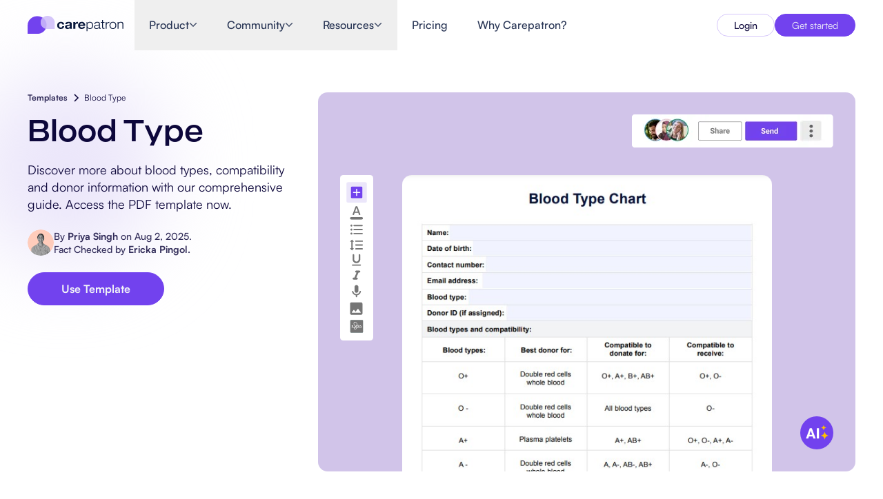

--- FILE ---
content_type: text/html
request_url: https://www.carepatron.com/templates/blood-type
body_size: 83699
content:
<!DOCTYPE html><html lang="en"> <head><meta charset="UTF-8"><meta name="viewport" content="width=device-width"><title>Blood Type</title><meta name="description" content="Discover more about blood types, compatibility and donor information with our comprehensive guide. Access the PDF template now."><meta name="robots" content="index,follow"><!-- Favicon --><link rel="icon" type="image/svg+xml" href="/images/carepatron-transparent-favicon.svg"><link rel="icon" type="image/png" sizes="48x48" href="/images/carepatron-transparent-favicon.png"><link rel="apple-touch-icon" href="/images/carepatron_webclip.svg"><meta property="og:title" content="Blood Type"><meta property="og:description" content="Discover more about blood types, compatibility and donor information with our comprehensive guide. Access the PDF template now."><meta property="og:image" content="https://www.carepatron.com/images/Open-Graph-image.png"><meta property="og:type" content="article"><meta property="og:url" content="https://www.carepatron.com/templates/blood-type/"><link rel="canonical" href="https://www.carepatron.com/templates/blood-type/"><meta name="facebook-domain-verification" content="g0fphjihe4vxz1c5jputlba0wo2b82"><!-- Google Tag Manager --><script defer>(function(w,d,s,l,i){w[l]=w[l]||[];w[l].push({'gtm.start':new Date().getTime(),event:'gtm.js'});var f=d.getElementsByTagName(s)[0],j=d.createElement(s),dl=l!='dataLayer'?'&l='+l:'';j.async=true;j.src='https://a.carepatron.com/tag-manager?id='+i+dl;f.parentNode.insertBefore(j,f);})(window,document,'script','dataLayer','GTM-W2SWJXF');</script><!-- Growsumo --><script type="text/javascript" defer>(function() {var gs = document.createElement('script');gs.src = 'https://get.carepatron.com/pr/js';gs.type = 'text/javascript';gs.async = 'true';gs.onload = gs.onreadystatechange = function() {var rs = this.readyState;if (rs && rs != 'complete' && rs != 'loaded') return;try {growsumo._initialize('pk_fLFxIaWu7dzuvS3UTvMKc9nA1wTPMbqR'); if (typeof(growsumoInit) === 'function') {growsumoInit();}} catch (e) {}};var s = document.getElementsByTagName('script')[0];s.parentNode.insertBefore(gs, s);})();</script><!-- Intercom Widget --><script>
      window.intercomSettings = {
        app_id: "vhn1y383",
      };
    </script><script defer>
      // We pre-filled your app ID in the widget URL: 'https://widget.intercom.io/widget/ar2oexa1'
      (function () {
        var w = window;
        var ic = w.Intercom;
        if (typeof ic === "function") {
          ic("reattach_activator");
          ic("update", w.intercomSettings);
        } else {
          var d = document;
          class i {
            constructor() {
              i.c(arguments);
            }
            static c(args) {
              i.q.push(args);
            }
          }
          i.q = [];
          w.Intercom = i;
          var l = function () {
            var s = d.createElement("script");
            s.type = "text/javascript";
            s.async = true;
            s.src = "https://widget.intercom.io/widget/vhn1y383";
            var x = d.getElementsByTagName("script")[0];
            x.parentNode.insertBefore(s, x);
          };
          if (w.attachEvent) {
            w.attachEvent("onload", l);
          } else {
            w.addEventListener("load", l, false);
          }
        }
      })();
    </script><link rel="stylesheet" href="/_astro/_slug_.ClYVOV0u.css">
<link rel="stylesheet" href="/_astro/_slug_.DV8PrLMj.css"></head> <body> <!-- Google Tag Manager (noscript) --> <noscript><iframe src="https://www.googletagmanager.com/ns.html?id=GTM-W2SWJXF" height="0" width="0" style="display: none; visibility: hidden"></iframe></noscript> <style>astro-island,astro-slot,astro-static-slot{display:contents}</style><script>(()=>{var e=async t=>{await(await t())()};(self.Astro||(self.Astro={})).only=e;window.dispatchEvent(new Event("astro:only"));})();</script><script>(()=>{var A=Object.defineProperty;var g=(i,o,a)=>o in i?A(i,o,{enumerable:!0,configurable:!0,writable:!0,value:a}):i[o]=a;var d=(i,o,a)=>g(i,typeof o!="symbol"?o+"":o,a);{let i={0:t=>m(t),1:t=>a(t),2:t=>new RegExp(t),3:t=>new Date(t),4:t=>new Map(a(t)),5:t=>new Set(a(t)),6:t=>BigInt(t),7:t=>new URL(t),8:t=>new Uint8Array(t),9:t=>new Uint16Array(t),10:t=>new Uint32Array(t),11:t=>1/0*t},o=t=>{let[l,e]=t;return l in i?i[l](e):void 0},a=t=>t.map(o),m=t=>typeof t!="object"||t===null?t:Object.fromEntries(Object.entries(t).map(([l,e])=>[l,o(e)]));class y extends HTMLElement{constructor(){super(...arguments);d(this,"Component");d(this,"hydrator");d(this,"hydrate",async()=>{var b;if(!this.hydrator||!this.isConnected)return;let e=(b=this.parentElement)==null?void 0:b.closest("astro-island[ssr]");if(e){e.addEventListener("astro:hydrate",this.hydrate,{once:!0});return}let c=this.querySelectorAll("astro-slot"),n={},h=this.querySelectorAll("template[data-astro-template]");for(let r of h){let s=r.closest(this.tagName);s!=null&&s.isSameNode(this)&&(n[r.getAttribute("data-astro-template")||"default"]=r.innerHTML,r.remove())}for(let r of c){let s=r.closest(this.tagName);s!=null&&s.isSameNode(this)&&(n[r.getAttribute("name")||"default"]=r.innerHTML)}let p;try{p=this.hasAttribute("props")?m(JSON.parse(this.getAttribute("props"))):{}}catch(r){let s=this.getAttribute("component-url")||"<unknown>",v=this.getAttribute("component-export");throw v&&(s+=` (export ${v})`),console.error(`[hydrate] Error parsing props for component ${s}`,this.getAttribute("props"),r),r}let u;await this.hydrator(this)(this.Component,p,n,{client:this.getAttribute("client")}),this.removeAttribute("ssr"),this.dispatchEvent(new CustomEvent("astro:hydrate"))});d(this,"unmount",()=>{this.isConnected||this.dispatchEvent(new CustomEvent("astro:unmount"))})}disconnectedCallback(){document.removeEventListener("astro:after-swap",this.unmount),document.addEventListener("astro:after-swap",this.unmount,{once:!0})}connectedCallback(){if(!this.hasAttribute("await-children")||document.readyState==="interactive"||document.readyState==="complete")this.childrenConnectedCallback();else{let e=()=>{document.removeEventListener("DOMContentLoaded",e),c.disconnect(),this.childrenConnectedCallback()},c=new MutationObserver(()=>{var n;((n=this.lastChild)==null?void 0:n.nodeType)===Node.COMMENT_NODE&&this.lastChild.nodeValue==="astro:end"&&(this.lastChild.remove(),e())});c.observe(this,{childList:!0}),document.addEventListener("DOMContentLoaded",e)}}async childrenConnectedCallback(){let e=this.getAttribute("before-hydration-url");e&&await import(e),this.start()}async start(){let e=JSON.parse(this.getAttribute("opts")),c=this.getAttribute("client");if(Astro[c]===void 0){window.addEventListener(`astro:${c}`,()=>this.start(),{once:!0});return}try{await Astro[c](async()=>{let n=this.getAttribute("renderer-url"),[h,{default:p}]=await Promise.all([import(this.getAttribute("component-url")),n?import(n):()=>()=>{}]),u=this.getAttribute("component-export")||"default";if(!u.includes("."))this.Component=h[u];else{this.Component=h;for(let f of u.split("."))this.Component=this.Component[f]}return this.hydrator=p,this.hydrate},e,this)}catch(n){console.error(`[astro-island] Error hydrating ${this.getAttribute("component-url")}`,n)}}attributeChangedCallback(){this.hydrate()}}d(y,"observedAttributes",["props"]),customElements.get("astro-island")||customElements.define("astro-island",y)}})();</script><astro-island uid="h7amy" component-url="/_astro/LocaleClientProvider.CMKlzlJ_.js" component-export="default" renderer-url="/_astro/client.cVMPzRaF.js" props="{}" ssr client="only" opts="{&quot;name&quot;:&quot;LocaleClientProvider&quot;,&quot;value&quot;:&quot;react&quot;}"></astro-island> <!-- Static navigation fallback for SEO/crawlers --> <nav class="navbar-static-fallback"> <div class="navbar-container"> <a href="/" class="navbar-logo">Carepatron</a> <div class="navbar-links"> <div class="navbar-dropdown"> <span class="navbar-link">Product</span> <a href="/feature/healthcare-scheduling-software-systems" class="navbar-sublink"> Scheduling </a><a href="/feature/clinical-documentation-software" class="navbar-sublink"> Documentation </a><a href="/feature/patient-portal-software" class="navbar-sublink"> Patient Portal </a><a href="/feature/electronic-patient-records" class="navbar-sublink"> Health Records </a><a href="/feature/medical-billing-software" class="navbar-sublink"> Billing </a><a href="/feature/healthcare-compliance-software" class="navbar-sublink"> Compliance </a><a href="/feature/insurance-billing-software" class="navbar-sublink"> Insurance Billing </a><a href="/feature/communications" class="navbar-sublink"> Communications </a><a href="/feature/healthcare-payments-software" class="navbar-sublink"> Payments </a><a href="/feature/telehealth-software-app" class="navbar-sublink"> Telehealth </a><a href="/feature/clinical-notes-software" class="navbar-sublink"> Clinical Notes </a><a href="/feature/practice-management-system" class="navbar-sublink"> Practice Management </a> </div><div class="navbar-dropdown"> <span class="navbar-link">Community</span> <a href="/professionals/software-for-solo-healthcare-practitioners" class="navbar-sublink"> Solo Practitioners </a><a href="/professionals/software-for-new-health-practitioners" class="navbar-sublink"> New Practitioners </a><a href="/professionals/health-software-for-teams" class="navbar-sublink"> Teams </a><a href="/professionals/counseling-software" class="navbar-sublink"> Counselors </a><a href="/professionals/coaching-software" class="navbar-sublink"> Coaches </a><a href="/professionals/speech-therapy-software" class="navbar-sublink"> SLPs </a><a href="/professionals/chiropractic-practice-management-software" class="navbar-sublink"> Chiropractors </a><a href="/professionals/mental-health-software" class="navbar-sublink"> Mental Health </a><a href="/professionals/social-work-software" class="navbar-sublink"> Social Workers </a><a href="/professionals/nutrition-software" class="navbar-sublink"> Dietitians &amp; Nutritionists </a><a href="/professionals/physical-therapy-software" class="navbar-sublink"> Physical Therapists </a><a href="/professionals/psychology-software" class="navbar-sublink"> Psychologists </a><a href="/professionals/nursing-software" class="navbar-sublink"> Nurses </a><a href="/professionals/massage-therapy-software" class="navbar-sublink"> Massage Therapists </a><a href="/professionals/occupational-therapy-software" class="navbar-sublink"> Occupational Therapists </a> </div><div class="navbar-dropdown"> <span class="navbar-link">Resources</span> <a href="/blog" class="navbar-sublink"> Blogs </a><a href="/guides" class="navbar-sublink"> Guides </a><a href="/comparisons" class="navbar-sublink"> Comparisons </a><a href="/app" class="navbar-sublink"> Apps </a><a href="/templates" class="navbar-sublink"> Templates </a><a href="/icd" class="navbar-sublink"> ICD Codes </a><a href="/procedure-code" class="navbar-sublink"> Procedure Codes </a><a href="/templates/superbill-template" class="navbar-sublink"> Superbill Template </a><a href="/templates/soap-progress-notes-template" class="navbar-sublink"> SOAP Note Template </a><a href="/templates/treatment-plan-template" class="navbar-sublink"> Treatment Plan Template </a><a href="/templates/informed-consent-form" class="navbar-sublink"> Informed Consent Form </a><a href="/templates/social-work-treatment-plans" class="navbar-sublink"> Social Work Treatment Plans </a><a href="/templates/dar-note-template" class="navbar-sublink"> DAR Note Template </a><a href="/templates/patient-visit-summary-template" class="navbar-sublink"> Patient Visit Summary Template </a><a href="/https://help.carepatron.com/en/" class="navbar-sublink"> Help Center </a><a href="/book-a-demo" class="navbar-sublink"> Demos </a><a href="/training-hub" class="navbar-sublink"> Training Hub </a><a href="/training-hub#webinars" class="navbar-sublink"> Webinars </a><a href="/compare/switch-to-carepatron" class="navbar-sublink"> Switch to Carepatron </a><a href="/partners" class="navbar-sublink"> Become a Partner </a> </div><a href="/pricing" class="navbar-link"> Pricing </a><a href="/why-carepatron" class="navbar-link"> Why Carepatron? </a> <a href="https://app.carepatron.com/Login?referrer_path=home" class="navbar-button"> Login </a><a href="https://app.carepatron.com/Register?type=admin&isBusiness=true&referrer_path=home" class="navbar-button"> Get started </a> </div> </div> </nav> <script>(()=>{var e=async t=>{await(await t())()};(self.Astro||(self.Astro={})).load=e;window.dispatchEvent(new Event("astro:load"));})();</script><astro-island uid="Z1MPp7t" prefix="r9" component-url="/_astro/navbarIndex.xS_PE_pR.js" component-export="Navbar" renderer-url="/_astro/client.cVMPzRaF.js" props="{&quot;globalData&quot;:[0,{&quot;id&quot;:[0,204],&quot;documentId&quot;:[0,&quot;yn5ui8emt4get7xdvdcgojhb&quot;],&quot;createdAt&quot;:[0,&quot;2025-07-01T22:59:13.392Z&quot;],&quot;updatedAt&quot;:[0,&quot;2026-01-22T01:43:57.779Z&quot;],&quot;publishedAt&quot;:[0,&quot;2026-01-22T01:44:01.433Z&quot;],&quot;locale&quot;:[0,&quot;en&quot;],&quot;navbar&quot;:[0,{&quot;id&quot;:[0,173],&quot;logo&quot;:[0,{&quot;id&quot;:[0,2986],&quot;label&quot;:[0,&quot;Carepatron Logo&quot;],&quot;link&quot;:[0,null],&quot;isExternal&quot;:[0,false],&quot;logoImage&quot;:[0,{&quot;id&quot;:[0,1456],&quot;documentId&quot;:[0,&quot;dmhi4yo2vodjqwz7cp9ztkbj&quot;],&quot;name&quot;:[0,&quot;carepatron_logo-horizontal-dark.svg&quot;],&quot;alternativeText&quot;:[0,null],&quot;caption&quot;:[0,null],&quot;width&quot;:[0,203],&quot;height&quot;:[0,40],&quot;formats&quot;:[0,null],&quot;hash&quot;:[0,&quot;carepatron_logo_horizontal_dark_540f7a7412&quot;],&quot;ext&quot;:[0,&quot;.svg&quot;],&quot;mime&quot;:[0,&quot;image/svg+xml&quot;],&quot;size&quot;:[0,13.56],&quot;url&quot;:[0,&quot;/uploads/carepatron_logo_horizontal_dark_540f7a7412.svg&quot;],&quot;previewUrl&quot;:[0,null],&quot;provider&quot;:[0,&quot;local&quot;],&quot;provider_metadata&quot;:[0,null],&quot;createdAt&quot;:[0,&quot;2025-07-03T01:03:20.834Z&quot;],&quot;updatedAt&quot;:[0,&quot;2025-07-03T01:03:20.834Z&quot;],&quot;publishedAt&quot;:[0,&quot;2025-07-03T01:03:20.835Z&quot;],&quot;isUrlSigned&quot;:[0,false]}]}],&quot;navItems&quot;:[1,[[0,{&quot;id&quot;:[0,743],&quot;label&quot;:[0,&quot;Product&quot;],&quot;link&quot;:[0,null],&quot;hasDropdown&quot;:[0,true],&quot;isExternal&quot;:[0,false],&quot;megaMenu&quot;:[0,{&quot;id&quot;:[0,477],&quot;layout&quot;:[0,&quot;product&quot;],&quot;sections&quot;:[1,[[0,{&quot;id&quot;:[0,908],&quot;title&quot;:[0,&quot;Features&quot;],&quot;variant&quot;:[0,&quot;default&quot;],&quot;hasSpecialTag&quot;:[0,false],&quot;tagText&quot;:[0,null],&quot;menuLinks&quot;:[1,[[0,{&quot;id&quot;:[0,6949],&quot;label&quot;:[0,&quot;Scheduling&quot;],&quot;link&quot;:[0,&quot;feature/healthcare-scheduling-software-systems&quot;],&quot;isExternal&quot;:[0,false],&quot;icon&quot;:[0,{&quot;id&quot;:[0,1457],&quot;documentId&quot;:[0,&quot;g28uqdu1dym0l643ijns1q66&quot;],&quot;name&quot;:[0,&quot;calender-icon.svg&quot;],&quot;alternativeText&quot;:[0,null],&quot;caption&quot;:[0,null],&quot;width&quot;:[0,20],&quot;height&quot;:[0,20],&quot;formats&quot;:[0,null],&quot;hash&quot;:[0,&quot;calender_icon_0aeba9f7e8&quot;],&quot;ext&quot;:[0,&quot;.svg&quot;],&quot;mime&quot;:[0,&quot;image/svg+xml&quot;],&quot;size&quot;:[0,1.15],&quot;url&quot;:[0,&quot;/uploads/calender_icon_0aeba9f7e8.svg&quot;],&quot;previewUrl&quot;:[0,null],&quot;provider&quot;:[0,&quot;local&quot;],&quot;provider_metadata&quot;:[0,null],&quot;createdAt&quot;:[0,&quot;2025-07-03T01:15:02.626Z&quot;],&quot;updatedAt&quot;:[0,&quot;2025-07-03T01:15:02.626Z&quot;],&quot;publishedAt&quot;:[0,&quot;2025-07-03T01:15:02.626Z&quot;],&quot;isUrlSigned&quot;:[0,false]}]}],[0,{&quot;id&quot;:[0,6950],&quot;label&quot;:[0,&quot;Documentation&quot;],&quot;link&quot;:[0,&quot;feature/clinical-documentation-software&quot;],&quot;isExternal&quot;:[0,false],&quot;icon&quot;:[0,{&quot;id&quot;:[0,1458],&quot;documentId&quot;:[0,&quot;p5izifu8999tak0cwwnim7dv&quot;],&quot;name&quot;:[0,&quot;page-icon.svg&quot;],&quot;alternativeText&quot;:[0,null],&quot;caption&quot;:[0,null],&quot;width&quot;:[0,20],&quot;height&quot;:[0,20],&quot;formats&quot;:[0,null],&quot;hash&quot;:[0,&quot;page_icon_1b28fb1f20&quot;],&quot;ext&quot;:[0,&quot;.svg&quot;],&quot;mime&quot;:[0,&quot;image/svg+xml&quot;],&quot;size&quot;:[0,0.58],&quot;url&quot;:[0,&quot;/uploads/page_icon_1b28fb1f20.svg&quot;],&quot;previewUrl&quot;:[0,null],&quot;provider&quot;:[0,&quot;local&quot;],&quot;provider_metadata&quot;:[0,null],&quot;createdAt&quot;:[0,&quot;2025-07-03T01:18:21.994Z&quot;],&quot;updatedAt&quot;:[0,&quot;2025-07-03T01:18:21.994Z&quot;],&quot;publishedAt&quot;:[0,&quot;2025-07-03T01:18:21.994Z&quot;],&quot;isUrlSigned&quot;:[0,false]}]}],[0,{&quot;id&quot;:[0,6951],&quot;label&quot;:[0,&quot;Patient Portal&quot;],&quot;link&quot;:[0,&quot;feature/patient-portal-software&quot;],&quot;isExternal&quot;:[0,false],&quot;icon&quot;:[0,{&quot;id&quot;:[0,1459],&quot;documentId&quot;:[0,&quot;g61nlt6ywkc1yg9qhjijg78s&quot;],&quot;name&quot;:[0,&quot;person-icon.svg&quot;],&quot;alternativeText&quot;:[0,null],&quot;caption&quot;:[0,null],&quot;width&quot;:[0,20],&quot;height&quot;:[0,20],&quot;formats&quot;:[0,null],&quot;hash&quot;:[0,&quot;person_icon_28271cc2fe&quot;],&quot;ext&quot;:[0,&quot;.svg&quot;],&quot;mime&quot;:[0,&quot;image/svg+xml&quot;],&quot;size&quot;:[0,0.77],&quot;url&quot;:[0,&quot;/uploads/person_icon_28271cc2fe.svg&quot;],&quot;previewUrl&quot;:[0,null],&quot;provider&quot;:[0,&quot;local&quot;],&quot;provider_metadata&quot;:[0,null],&quot;createdAt&quot;:[0,&quot;2025-07-03T01:18:49.520Z&quot;],&quot;updatedAt&quot;:[0,&quot;2025-07-03T01:18:49.520Z&quot;],&quot;publishedAt&quot;:[0,&quot;2025-07-03T01:18:49.520Z&quot;],&quot;isUrlSigned&quot;:[0,false]}]}],[0,{&quot;id&quot;:[0,6952],&quot;label&quot;:[0,&quot;Health Records&quot;],&quot;link&quot;:[0,&quot;feature/electronic-patient-records&quot;],&quot;isExternal&quot;:[0,false],&quot;icon&quot;:[0,{&quot;id&quot;:[0,1460],&quot;documentId&quot;:[0,&quot;ft7sus0hlj0ev24bo8ardjfb&quot;],&quot;name&quot;:[0,&quot;medical-icon.svg&quot;],&quot;alternativeText&quot;:[0,null],&quot;caption&quot;:[0,null],&quot;width&quot;:[0,20],&quot;height&quot;:[0,20],&quot;formats&quot;:[0,null],&quot;hash&quot;:[0,&quot;medical_icon_f638a89f55&quot;],&quot;ext&quot;:[0,&quot;.svg&quot;],&quot;mime&quot;:[0,&quot;image/svg+xml&quot;],&quot;size&quot;:[0,0.96],&quot;url&quot;:[0,&quot;/uploads/medical_icon_f638a89f55.svg&quot;],&quot;previewUrl&quot;:[0,null],&quot;provider&quot;:[0,&quot;local&quot;],&quot;provider_metadata&quot;:[0,null],&quot;createdAt&quot;:[0,&quot;2025-07-03T01:19:25.247Z&quot;],&quot;updatedAt&quot;:[0,&quot;2025-07-03T01:19:25.247Z&quot;],&quot;publishedAt&quot;:[0,&quot;2025-07-03T01:19:25.248Z&quot;],&quot;isUrlSigned&quot;:[0,false]}]}],[0,{&quot;id&quot;:[0,6953],&quot;label&quot;:[0,&quot;Billing&quot;],&quot;link&quot;:[0,&quot;feature/medical-billing-software&quot;],&quot;isExternal&quot;:[0,false],&quot;icon&quot;:[0,{&quot;id&quot;:[0,1461],&quot;documentId&quot;:[0,&quot;xshmsvr7ppve8t5dv6sjpjdx&quot;],&quot;name&quot;:[0,&quot;slit-paper-icon.svg&quot;],&quot;alternativeText&quot;:[0,null],&quot;caption&quot;:[0,null],&quot;width&quot;:[0,20],&quot;height&quot;:[0,20],&quot;formats&quot;:[0,null],&quot;hash&quot;:[0,&quot;slit_paper_icon_4d00358518&quot;],&quot;ext&quot;:[0,&quot;.svg&quot;],&quot;mime&quot;:[0,&quot;image/svg+xml&quot;],&quot;size&quot;:[0,2.38],&quot;url&quot;:[0,&quot;/uploads/slit_paper_icon_4d00358518.svg&quot;],&quot;previewUrl&quot;:[0,null],&quot;provider&quot;:[0,&quot;local&quot;],&quot;provider_metadata&quot;:[0,null],&quot;createdAt&quot;:[0,&quot;2025-07-03T01:19:59.412Z&quot;],&quot;updatedAt&quot;:[0,&quot;2025-07-03T01:19:59.412Z&quot;],&quot;publishedAt&quot;:[0,&quot;2025-07-03T01:19:59.413Z&quot;],&quot;isUrlSigned&quot;:[0,false]}]}],[0,{&quot;id&quot;:[0,6954],&quot;label&quot;:[0,&quot;Compliance&quot;],&quot;link&quot;:[0,&quot;feature/healthcare-compliance-software&quot;],&quot;isExternal&quot;:[0,false],&quot;icon&quot;:[0,{&quot;id&quot;:[0,1462],&quot;documentId&quot;:[0,&quot;lzusiag96hkml83s4t78b0lp&quot;],&quot;name&quot;:[0,&quot;lock-icon.svg&quot;],&quot;alternativeText&quot;:[0,null],&quot;caption&quot;:[0,null],&quot;width&quot;:[0,20],&quot;height&quot;:[0,20],&quot;formats&quot;:[0,null],&quot;hash&quot;:[0,&quot;lock_icon_298ba06abd&quot;],&quot;ext&quot;:[0,&quot;.svg&quot;],&quot;mime&quot;:[0,&quot;image/svg+xml&quot;],&quot;size&quot;:[0,0.83],&quot;url&quot;:[0,&quot;/uploads/lock_icon_298ba06abd.svg&quot;],&quot;previewUrl&quot;:[0,null],&quot;provider&quot;:[0,&quot;local&quot;],&quot;provider_metadata&quot;:[0,null],&quot;createdAt&quot;:[0,&quot;2025-07-03T01:20:42.426Z&quot;],&quot;updatedAt&quot;:[0,&quot;2025-07-03T01:20:42.426Z&quot;],&quot;publishedAt&quot;:[0,&quot;2025-07-03T01:20:42.426Z&quot;],&quot;isUrlSigned&quot;:[0,false]}]}],[0,{&quot;id&quot;:[0,6955],&quot;label&quot;:[0,&quot;Insurance Billing&quot;],&quot;link&quot;:[0,&quot;feature/insurance-billing-software&quot;],&quot;isExternal&quot;:[0,false],&quot;icon&quot;:[0,{&quot;id&quot;:[0,1463],&quot;documentId&quot;:[0,&quot;xnomhwtg1iwi99t8c1qkd6ad&quot;],&quot;name&quot;:[0,&quot;shield-icon.svg&quot;],&quot;alternativeText&quot;:[0,null],&quot;caption&quot;:[0,null],&quot;width&quot;:[0,20],&quot;height&quot;:[0,20],&quot;formats&quot;:[0,null],&quot;hash&quot;:[0,&quot;shield_icon_a42be81ef6&quot;],&quot;ext&quot;:[0,&quot;.svg&quot;],&quot;mime&quot;:[0,&quot;image/svg+xml&quot;],&quot;size&quot;:[0,0.8],&quot;url&quot;:[0,&quot;/uploads/shield_icon_a42be81ef6.svg&quot;],&quot;previewUrl&quot;:[0,null],&quot;provider&quot;:[0,&quot;local&quot;],&quot;provider_metadata&quot;:[0,null],&quot;createdAt&quot;:[0,&quot;2025-07-03T01:21:07.521Z&quot;],&quot;updatedAt&quot;:[0,&quot;2025-07-03T01:21:07.521Z&quot;],&quot;publishedAt&quot;:[0,&quot;2025-07-03T01:21:07.522Z&quot;],&quot;isUrlSigned&quot;:[0,false]}]}],[0,{&quot;id&quot;:[0,6956],&quot;label&quot;:[0,&quot;Communications&quot;],&quot;link&quot;:[0,&quot;feature/communications&quot;],&quot;isExternal&quot;:[0,false],&quot;icon&quot;:[0,{&quot;id&quot;:[0,1464],&quot;documentId&quot;:[0,&quot;e8hckmtmsnklknop74xzny8f&quot;],&quot;name&quot;:[0,&quot;chat-icon.svg&quot;],&quot;alternativeText&quot;:[0,null],&quot;caption&quot;:[0,null],&quot;width&quot;:[0,20],&quot;height&quot;:[0,20],&quot;formats&quot;:[0,null],&quot;hash&quot;:[0,&quot;chat_icon_f6bd52536c&quot;],&quot;ext&quot;:[0,&quot;.svg&quot;],&quot;mime&quot;:[0,&quot;image/svg+xml&quot;],&quot;size&quot;:[0,1.04],&quot;url&quot;:[0,&quot;/uploads/chat_icon_f6bd52536c.svg&quot;],&quot;previewUrl&quot;:[0,null],&quot;provider&quot;:[0,&quot;local&quot;],&quot;provider_metadata&quot;:[0,null],&quot;createdAt&quot;:[0,&quot;2025-07-03T01:22:08.360Z&quot;],&quot;updatedAt&quot;:[0,&quot;2025-07-03T01:22:08.360Z&quot;],&quot;publishedAt&quot;:[0,&quot;2025-07-03T01:22:08.361Z&quot;],&quot;isUrlSigned&quot;:[0,false]}]}],[0,{&quot;id&quot;:[0,6957],&quot;label&quot;:[0,&quot;Payments&quot;],&quot;link&quot;:[0,&quot;feature/healthcare-payments-software&quot;],&quot;isExternal&quot;:[0,false],&quot;icon&quot;:[0,{&quot;id&quot;:[0,1465],&quot;documentId&quot;:[0,&quot;l8yo5a7sr1w67qm3rqysv34o&quot;],&quot;name&quot;:[0,&quot;dollar-icon.svg&quot;],&quot;alternativeText&quot;:[0,null],&quot;caption&quot;:[0,null],&quot;width&quot;:[0,20],&quot;height&quot;:[0,20],&quot;formats&quot;:[0,null],&quot;hash&quot;:[0,&quot;dollar_icon_97bb66982e&quot;],&quot;ext&quot;:[0,&quot;.svg&quot;],&quot;mime&quot;:[0,&quot;image/svg+xml&quot;],&quot;size&quot;:[0,1.1],&quot;url&quot;:[0,&quot;/uploads/dollar_icon_97bb66982e.svg&quot;],&quot;previewUrl&quot;:[0,null],&quot;provider&quot;:[0,&quot;local&quot;],&quot;provider_metadata&quot;:[0,null],&quot;createdAt&quot;:[0,&quot;2025-07-03T01:22:30.647Z&quot;],&quot;updatedAt&quot;:[0,&quot;2025-07-03T01:22:30.647Z&quot;],&quot;publishedAt&quot;:[0,&quot;2025-07-03T01:22:30.648Z&quot;],&quot;isUrlSigned&quot;:[0,false]}]}],[0,{&quot;id&quot;:[0,6958],&quot;label&quot;:[0,&quot;Telehealth&quot;],&quot;link&quot;:[0,&quot;feature/telehealth-software-app&quot;],&quot;isExternal&quot;:[0,false],&quot;icon&quot;:[0,{&quot;id&quot;:[0,1466],&quot;documentId&quot;:[0,&quot;zklmsflawr5v48zyb5fgyxv8&quot;],&quot;name&quot;:[0,&quot;video-icon.svg&quot;],&quot;alternativeText&quot;:[0,null],&quot;caption&quot;:[0,null],&quot;width&quot;:[0,20],&quot;height&quot;:[0,20],&quot;formats&quot;:[0,null],&quot;hash&quot;:[0,&quot;video_icon_5721c5825d&quot;],&quot;ext&quot;:[0,&quot;.svg&quot;],&quot;mime&quot;:[0,&quot;image/svg+xml&quot;],&quot;size&quot;:[0,0.95],&quot;url&quot;:[0,&quot;/uploads/video_icon_5721c5825d.svg&quot;],&quot;previewUrl&quot;:[0,null],&quot;provider&quot;:[0,&quot;local&quot;],&quot;provider_metadata&quot;:[0,null],&quot;createdAt&quot;:[0,&quot;2025-07-03T01:22:57.586Z&quot;],&quot;updatedAt&quot;:[0,&quot;2025-07-03T01:22:57.586Z&quot;],&quot;publishedAt&quot;:[0,&quot;2025-07-03T01:22:57.587Z&quot;],&quot;isUrlSigned&quot;:[0,false]}]}],[0,{&quot;id&quot;:[0,6959],&quot;label&quot;:[0,&quot;Clinical Notes&quot;],&quot;link&quot;:[0,&quot;feature/clinical-notes-software&quot;],&quot;isExternal&quot;:[0,false],&quot;icon&quot;:[0,{&quot;id&quot;:[0,1467],&quot;documentId&quot;:[0,&quot;s6pyz0qy1zln7s6fvrg767bl&quot;],&quot;name&quot;:[0,&quot;clipboard-icon.svg&quot;],&quot;alternativeText&quot;:[0,null],&quot;caption&quot;:[0,null],&quot;width&quot;:[0,20],&quot;height&quot;:[0,20],&quot;formats&quot;:[0,null],&quot;hash&quot;:[0,&quot;clipboard_icon_0713b36124&quot;],&quot;ext&quot;:[0,&quot;.svg&quot;],&quot;mime&quot;:[0,&quot;image/svg+xml&quot;],&quot;size&quot;:[0,1.36],&quot;url&quot;:[0,&quot;/uploads/clipboard_icon_0713b36124.svg&quot;],&quot;previewUrl&quot;:[0,null],&quot;provider&quot;:[0,&quot;local&quot;],&quot;provider_metadata&quot;:[0,null],&quot;createdAt&quot;:[0,&quot;2025-07-03T01:23:26.715Z&quot;],&quot;updatedAt&quot;:[0,&quot;2025-07-03T01:23:26.715Z&quot;],&quot;publishedAt&quot;:[0,&quot;2025-07-03T01:23:26.716Z&quot;],&quot;isUrlSigned&quot;:[0,false]}]}],[0,{&quot;id&quot;:[0,6960],&quot;label&quot;:[0,&quot;Practice Management&quot;],&quot;link&quot;:[0,&quot;feature/practice-management-system&quot;],&quot;isExternal&quot;:[0,false],&quot;icon&quot;:[0,{&quot;id&quot;:[0,1468],&quot;documentId&quot;:[0,&quot;nznrpqoie4pvy1519ygdiu70&quot;],&quot;name&quot;:[0,&quot;devices-icon.svg&quot;],&quot;alternativeText&quot;:[0,null],&quot;caption&quot;:[0,null],&quot;width&quot;:[0,20],&quot;height&quot;:[0,20],&quot;formats&quot;:[0,null],&quot;hash&quot;:[0,&quot;devices_icon_feaac07e6d&quot;],&quot;ext&quot;:[0,&quot;.svg&quot;],&quot;mime&quot;:[0,&quot;image/svg+xml&quot;],&quot;size&quot;:[0,0.89],&quot;url&quot;:[0,&quot;/uploads/devices_icon_feaac07e6d.svg&quot;],&quot;previewUrl&quot;:[0,null],&quot;provider&quot;:[0,&quot;local&quot;],&quot;provider_metadata&quot;:[0,null],&quot;createdAt&quot;:[0,&quot;2025-07-03T01:23:53.359Z&quot;],&quot;updatedAt&quot;:[0,&quot;2025-07-03T01:23:53.359Z&quot;],&quot;publishedAt&quot;:[0,&quot;2025-07-03T01:23:53.359Z&quot;],&quot;isUrlSigned&quot;:[0,false]}]}]]]}]]],&quot;carepatronAISection&quot;:[0,{&quot;id&quot;:[0,170],&quot;title&quot;:[0,&quot;Powered by CarepatronAI&quot;],&quot;features&quot;:[1,[[0,{&quot;id&quot;:[0,8786],&quot;label&quot;:[0,&quot;Get Instant Answers&quot;],&quot;icon&quot;:[0,{&quot;id&quot;:[0,1414],&quot;documentId&quot;:[0,&quot;stvzvuywvr9napkvk3zeler1&quot;],&quot;name&quot;:[0,&quot;carepatron-tick-icon.svg&quot;],&quot;alternativeText&quot;:[0,null],&quot;caption&quot;:[0,null],&quot;width&quot;:[0,24],&quot;height&quot;:[0,24],&quot;formats&quot;:[0,null],&quot;hash&quot;:[0,&quot;carepatron_tick_icon_a1459c18ca&quot;],&quot;ext&quot;:[0,&quot;.svg&quot;],&quot;mime&quot;:[0,&quot;image/svg+xml&quot;],&quot;size&quot;:[0,0.51],&quot;url&quot;:[0,&quot;/uploads/carepatron_tick_icon_a1459c18ca.svg&quot;],&quot;previewUrl&quot;:[0,null],&quot;provider&quot;:[0,&quot;local&quot;],&quot;provider_metadata&quot;:[0,null],&quot;createdAt&quot;:[0,&quot;2025-06-27T00:30:45.095Z&quot;],&quot;updatedAt&quot;:[0,&quot;2025-10-24T05:16:02.804Z&quot;],&quot;publishedAt&quot;:[0,&quot;2025-06-27T00:30:45.095Z&quot;],&quot;isUrlSigned&quot;:[0,false]}]}],[0,{&quot;id&quot;:[0,8787],&quot;label&quot;:[0,&quot;Generate perfect notes&quot;],&quot;icon&quot;:[0,{&quot;id&quot;:[0,1406],&quot;documentId&quot;:[0,&quot;yymcx2kr9qcgsb5hjjbe6qri&quot;],&quot;name&quot;:[0,&quot;carepatron-tick-icon.svg&quot;],&quot;alternativeText&quot;:[0,null],&quot;caption&quot;:[0,null],&quot;width&quot;:[0,24],&quot;height&quot;:[0,24],&quot;formats&quot;:[0,{}],&quot;hash&quot;:[0,&quot;carepatron_tick_icon_7ee66ba600&quot;],&quot;ext&quot;:[0,&quot;.svg&quot;],&quot;mime&quot;:[0,&quot;image/svg+xml&quot;],&quot;size&quot;:[0,0.51],&quot;url&quot;:[0,&quot;/uploads/carepatron_tick_icon_7ee66ba600.svg&quot;],&quot;previewUrl&quot;:[0,null],&quot;provider&quot;:[0,&quot;local&quot;],&quot;provider_metadata&quot;:[0,null],&quot;createdAt&quot;:[0,&quot;2025-06-18T22:26:58.876Z&quot;],&quot;updatedAt&quot;:[0,&quot;2025-06-27T00:37:47.795Z&quot;],&quot;publishedAt&quot;:[0,&quot;2025-06-18T22:26:58.877Z&quot;],&quot;isUrlSigned&quot;:[0,false]}]}],[0,{&quot;id&quot;:[0,8788],&quot;label&quot;:[0,&quot;Draft responses&quot;],&quot;icon&quot;:[0,{&quot;id&quot;:[0,1406],&quot;documentId&quot;:[0,&quot;yymcx2kr9qcgsb5hjjbe6qri&quot;],&quot;name&quot;:[0,&quot;carepatron-tick-icon.svg&quot;],&quot;alternativeText&quot;:[0,null],&quot;caption&quot;:[0,null],&quot;width&quot;:[0,24],&quot;height&quot;:[0,24],&quot;formats&quot;:[0,{}],&quot;hash&quot;:[0,&quot;carepatron_tick_icon_7ee66ba600&quot;],&quot;ext&quot;:[0,&quot;.svg&quot;],&quot;mime&quot;:[0,&quot;image/svg+xml&quot;],&quot;size&quot;:[0,0.51],&quot;url&quot;:[0,&quot;/uploads/carepatron_tick_icon_7ee66ba600.svg&quot;],&quot;previewUrl&quot;:[0,null],&quot;provider&quot;:[0,&quot;local&quot;],&quot;provider_metadata&quot;:[0,null],&quot;createdAt&quot;:[0,&quot;2025-06-18T22:26:58.876Z&quot;],&quot;updatedAt&quot;:[0,&quot;2025-06-27T00:37:47.795Z&quot;],&quot;publishedAt&quot;:[0,&quot;2025-06-18T22:26:58.877Z&quot;],&quot;isUrlSigned&quot;:[0,false]}]}]]],&quot;button&quot;:[0,{&quot;id&quot;:[0,13072],&quot;link&quot;:[0,&quot;/carepatron-ai&quot;],&quot;label&quot;:[0,&quot;Learn more&quot;],&quot;isExternal&quot;:[0,false],&quot;isButtonLink&quot;:[0,true],&quot;type&quot;:[0,null]}]}]}]}],[0,{&quot;id&quot;:[0,741],&quot;label&quot;:[0,&quot;Community&quot;],&quot;link&quot;:[0,null],&quot;hasDropdown&quot;:[0,true],&quot;isExternal&quot;:[0,false],&quot;megaMenu&quot;:[0,{&quot;id&quot;:[0,475],&quot;layout&quot;:[0,&quot;community&quot;],&quot;sections&quot;:[1,[[0,{&quot;id&quot;:[0,909],&quot;title&quot;:[0,&quot;Practice type&quot;],&quot;variant&quot;:[0,&quot;left-sidebar&quot;],&quot;hasSpecialTag&quot;:[0,false],&quot;tagText&quot;:[0,null],&quot;menuLinks&quot;:[1,[[0,{&quot;id&quot;:[0,6961],&quot;label&quot;:[0,&quot;Solo Practitioners&quot;],&quot;link&quot;:[0,&quot;professionals/software-for-solo-healthcare-practitioners&quot;],&quot;isExternal&quot;:[0,false],&quot;icon&quot;:[0,{&quot;id&quot;:[0,1469],&quot;documentId&quot;:[0,&quot;fxbw7l867ecvwspdi1rotn39&quot;],&quot;name&quot;:[0,&quot;gradient-person-icon.svg&quot;],&quot;alternativeText&quot;:[0,null],&quot;caption&quot;:[0,null],&quot;width&quot;:[0,24],&quot;height&quot;:[0,24],&quot;formats&quot;:[0,null],&quot;hash&quot;:[0,&quot;gradient_person_icon_6420c5f3fd&quot;],&quot;ext&quot;:[0,&quot;.svg&quot;],&quot;mime&quot;:[0,&quot;image/svg+xml&quot;],&quot;size&quot;:[0,1.64],&quot;url&quot;:[0,&quot;/uploads/gradient_person_icon_6420c5f3fd.svg&quot;],&quot;previewUrl&quot;:[0,null],&quot;provider&quot;:[0,&quot;local&quot;],&quot;provider_metadata&quot;:[0,null],&quot;createdAt&quot;:[0,&quot;2025-07-03T01:39:57.749Z&quot;],&quot;updatedAt&quot;:[0,&quot;2025-07-03T01:39:57.749Z&quot;],&quot;publishedAt&quot;:[0,&quot;2025-07-03T01:39:57.749Z&quot;],&quot;isUrlSigned&quot;:[0,false]}]}],[0,{&quot;id&quot;:[0,6962],&quot;label&quot;:[0,&quot;New Practitioners&quot;],&quot;link&quot;:[0,&quot;professionals/software-for-new-health-practitioners&quot;],&quot;isExternal&quot;:[0,false],&quot;icon&quot;:[0,{&quot;id&quot;:[0,1470],&quot;documentId&quot;:[0,&quot;nno814z9j8d3af9ncrf6ocps&quot;],&quot;name&quot;:[0,&quot;gradient-star-icon.svg&quot;],&quot;alternativeText&quot;:[0,null],&quot;caption&quot;:[0,null],&quot;width&quot;:[0,24],&quot;height&quot;:[0,24],&quot;formats&quot;:[0,null],&quot;hash&quot;:[0,&quot;gradient_star_icon_2504369b5b&quot;],&quot;ext&quot;:[0,&quot;.svg&quot;],&quot;mime&quot;:[0,&quot;image/svg+xml&quot;],&quot;size&quot;:[0,2.1],&quot;url&quot;:[0,&quot;/uploads/gradient_star_icon_2504369b5b.svg&quot;],&quot;previewUrl&quot;:[0,null],&quot;provider&quot;:[0,&quot;local&quot;],&quot;provider_metadata&quot;:[0,null],&quot;createdAt&quot;:[0,&quot;2025-07-03T01:40:30.289Z&quot;],&quot;updatedAt&quot;:[0,&quot;2025-07-03T01:40:30.289Z&quot;],&quot;publishedAt&quot;:[0,&quot;2025-07-03T01:40:30.290Z&quot;],&quot;isUrlSigned&quot;:[0,false]}]}],[0,{&quot;id&quot;:[0,6963],&quot;label&quot;:[0,&quot;Teams&quot;],&quot;link&quot;:[0,&quot;professionals/health-software-for-teams&quot;],&quot;isExternal&quot;:[0,false],&quot;icon&quot;:[0,{&quot;id&quot;:[0,1471],&quot;documentId&quot;:[0,&quot;hrwgx5poqldbfaedeahdpcwd&quot;],&quot;name&quot;:[0,&quot;gradient-rocket-icon.svg&quot;],&quot;alternativeText&quot;:[0,null],&quot;caption&quot;:[0,null],&quot;width&quot;:[0,24],&quot;height&quot;:[0,24],&quot;formats&quot;:[0,null],&quot;hash&quot;:[0,&quot;gradient_rocket_icon_5401feddac&quot;],&quot;ext&quot;:[0,&quot;.svg&quot;],&quot;mime&quot;:[0,&quot;image/svg+xml&quot;],&quot;size&quot;:[0,2.41],&quot;url&quot;:[0,&quot;/uploads/gradient_rocket_icon_5401feddac.svg&quot;],&quot;previewUrl&quot;:[0,null],&quot;provider&quot;:[0,&quot;local&quot;],&quot;provider_metadata&quot;:[0,null],&quot;createdAt&quot;:[0,&quot;2025-07-03T01:40:59.039Z&quot;],&quot;updatedAt&quot;:[0,&quot;2025-07-03T01:40:59.039Z&quot;],&quot;publishedAt&quot;:[0,&quot;2025-07-03T01:40:59.039Z&quot;],&quot;isUrlSigned&quot;:[0,false]}]}]]]}],[0,{&quot;id&quot;:[0,910],&quot;title&quot;:[0,&quot;Professions&quot;],&quot;variant&quot;:[0,&quot;default&quot;],&quot;hasSpecialTag&quot;:[0,false],&quot;tagText&quot;:[0,null],&quot;menuLinks&quot;:[1,[[0,{&quot;id&quot;:[0,6964],&quot;label&quot;:[0,&quot;Counselors&quot;],&quot;link&quot;:[0,&quot;professionals/counseling-software&quot;],&quot;isExternal&quot;:[0,false],&quot;icon&quot;:[0,{&quot;id&quot;:[0,1472],&quot;documentId&quot;:[0,&quot;cawtuv12n591mmuoaz34km4p&quot;],&quot;name&quot;:[0,&quot;gradient-book-icon.svg&quot;],&quot;alternativeText&quot;:[0,null],&quot;caption&quot;:[0,null],&quot;width&quot;:[0,18],&quot;height&quot;:[0,20],&quot;formats&quot;:[0,null],&quot;hash&quot;:[0,&quot;gradient_book_icon_1cd9ac2b7f&quot;],&quot;ext&quot;:[0,&quot;.svg&quot;],&quot;mime&quot;:[0,&quot;image/svg+xml&quot;],&quot;size&quot;:[0,1.05],&quot;url&quot;:[0,&quot;/uploads/gradient_book_icon_1cd9ac2b7f.svg&quot;],&quot;previewUrl&quot;:[0,null],&quot;provider&quot;:[0,&quot;local&quot;],&quot;provider_metadata&quot;:[0,null],&quot;createdAt&quot;:[0,&quot;2025-07-03T01:41:53.897Z&quot;],&quot;updatedAt&quot;:[0,&quot;2025-07-03T01:41:53.897Z&quot;],&quot;publishedAt&quot;:[0,&quot;2025-07-03T01:41:53.898Z&quot;],&quot;isUrlSigned&quot;:[0,false]}]}],[0,{&quot;id&quot;:[0,6965],&quot;label&quot;:[0,&quot;Coaches&quot;],&quot;link&quot;:[0,&quot;professionals/coaching-software&quot;],&quot;isExternal&quot;:[0,false],&quot;icon&quot;:[0,{&quot;id&quot;:[0,1473],&quot;documentId&quot;:[0,&quot;is0qwo9ps9aqknwp30h32mj5&quot;],&quot;name&quot;:[0,&quot;gradient-bike-icon.svg&quot;],&quot;alternativeText&quot;:[0,null],&quot;caption&quot;:[0,null],&quot;width&quot;:[0,20],&quot;height&quot;:[0,19],&quot;formats&quot;:[0,null],&quot;hash&quot;:[0,&quot;gradient_bike_icon_234ed0a490&quot;],&quot;ext&quot;:[0,&quot;.svg&quot;],&quot;mime&quot;:[0,&quot;image/svg+xml&quot;],&quot;size&quot;:[0,1.23],&quot;url&quot;:[0,&quot;/uploads/gradient_bike_icon_234ed0a490.svg&quot;],&quot;previewUrl&quot;:[0,null],&quot;provider&quot;:[0,&quot;local&quot;],&quot;provider_metadata&quot;:[0,null],&quot;createdAt&quot;:[0,&quot;2025-07-03T01:42:20.939Z&quot;],&quot;updatedAt&quot;:[0,&quot;2025-07-03T01:42:20.939Z&quot;],&quot;publishedAt&quot;:[0,&quot;2025-07-03T01:42:20.939Z&quot;],&quot;isUrlSigned&quot;:[0,false]}]}],[0,{&quot;id&quot;:[0,6966],&quot;label&quot;:[0,&quot;SLPs&quot;],&quot;link&quot;:[0,&quot;professionals/speech-therapy-software&quot;],&quot;isExternal&quot;:[0,false],&quot;icon&quot;:[0,{&quot;id&quot;:[0,1474],&quot;documentId&quot;:[0,&quot;e35vjnzyxvpsqvhziqr7mhn6&quot;],&quot;name&quot;:[0,&quot;gradient-chat-icon.svg&quot;],&quot;alternativeText&quot;:[0,null],&quot;caption&quot;:[0,null],&quot;width&quot;:[0,20],&quot;height&quot;:[0,20],&quot;formats&quot;:[0,null],&quot;hash&quot;:[0,&quot;gradient_chat_icon_de0b8f3679&quot;],&quot;ext&quot;:[0,&quot;.svg&quot;],&quot;mime&quot;:[0,&quot;image/svg+xml&quot;],&quot;size&quot;:[0,0.74],&quot;url&quot;:[0,&quot;/uploads/gradient_chat_icon_de0b8f3679.svg&quot;],&quot;previewUrl&quot;:[0,null],&quot;provider&quot;:[0,&quot;local&quot;],&quot;provider_metadata&quot;:[0,null],&quot;createdAt&quot;:[0,&quot;2025-07-03T01:42:45.008Z&quot;],&quot;updatedAt&quot;:[0,&quot;2025-07-03T01:42:45.008Z&quot;],&quot;publishedAt&quot;:[0,&quot;2025-07-03T01:42:45.008Z&quot;],&quot;isUrlSigned&quot;:[0,false]}]}],[0,{&quot;id&quot;:[0,6967],&quot;label&quot;:[0,&quot;Chiropractors&quot;],&quot;link&quot;:[0,&quot;professionals/chiropractic-practice-management-software&quot;],&quot;isExternal&quot;:[0,false],&quot;icon&quot;:[0,{&quot;id&quot;:[0,1475],&quot;documentId&quot;:[0,&quot;d3w8ywadnw6fptttqyoigdun&quot;],&quot;name&quot;:[0,&quot;gradient-bone-icon.svg&quot;],&quot;alternativeText&quot;:[0,null],&quot;caption&quot;:[0,null],&quot;width&quot;:[0,21],&quot;height&quot;:[0,20],&quot;formats&quot;:[0,null],&quot;hash&quot;:[0,&quot;gradient_bone_icon_20180904c2&quot;],&quot;ext&quot;:[0,&quot;.svg&quot;],&quot;mime&quot;:[0,&quot;image/svg+xml&quot;],&quot;size&quot;:[0,2.1],&quot;url&quot;:[0,&quot;/uploads/gradient_bone_icon_20180904c2.svg&quot;],&quot;previewUrl&quot;:[0,null],&quot;provider&quot;:[0,&quot;local&quot;],&quot;provider_metadata&quot;:[0,null],&quot;createdAt&quot;:[0,&quot;2025-07-03T01:43:07.089Z&quot;],&quot;updatedAt&quot;:[0,&quot;2025-07-03T01:43:07.089Z&quot;],&quot;publishedAt&quot;:[0,&quot;2025-07-03T01:43:07.089Z&quot;],&quot;isUrlSigned&quot;:[0,false]}]}],[0,{&quot;id&quot;:[0,6968],&quot;label&quot;:[0,&quot;Mental Health&quot;],&quot;link&quot;:[0,&quot;professionals/mental-health-software&quot;],&quot;isExternal&quot;:[0,false],&quot;icon&quot;:[0,{&quot;id&quot;:[0,1476],&quot;documentId&quot;:[0,&quot;qtdcoxc0410k69hq8q1b2v3m&quot;],&quot;name&quot;:[0,&quot;gradient-love-banner-icon.svg&quot;],&quot;alternativeText&quot;:[0,null],&quot;caption&quot;:[0,null],&quot;width&quot;:[0,16],&quot;height&quot;:[0,20],&quot;formats&quot;:[0,null],&quot;hash&quot;:[0,&quot;gradient_love_banner_icon_7b0df1bd7e&quot;],&quot;ext&quot;:[0,&quot;.svg&quot;],&quot;mime&quot;:[0,&quot;image/svg+xml&quot;],&quot;size&quot;:[0,0.79],&quot;url&quot;:[0,&quot;/uploads/gradient_love_banner_icon_7b0df1bd7e.svg&quot;],&quot;previewUrl&quot;:[0,null],&quot;provider&quot;:[0,&quot;local&quot;],&quot;provider_metadata&quot;:[0,null],&quot;createdAt&quot;:[0,&quot;2025-07-03T01:43:34.732Z&quot;],&quot;updatedAt&quot;:[0,&quot;2025-07-03T01:43:34.732Z&quot;],&quot;publishedAt&quot;:[0,&quot;2025-07-03T01:43:34.732Z&quot;],&quot;isUrlSigned&quot;:[0,false]}]}],[0,{&quot;id&quot;:[0,6969],&quot;label&quot;:[0,&quot;Social Workers&quot;],&quot;link&quot;:[0,&quot;professionals/social-work-software&quot;],&quot;isExternal&quot;:[0,false],&quot;icon&quot;:[0,{&quot;id&quot;:[0,1477],&quot;documentId&quot;:[0,&quot;xx0dnw3mo8lt3i7zskp3ba0s&quot;],&quot;name&quot;:[0,&quot;gradient-love-icon.svg&quot;],&quot;alternativeText&quot;:[0,null],&quot;caption&quot;:[0,null],&quot;width&quot;:[0,20],&quot;height&quot;:[0,19],&quot;formats&quot;:[0,null],&quot;hash&quot;:[0,&quot;gradient_love_icon_1cb4088e93&quot;],&quot;ext&quot;:[0,&quot;.svg&quot;],&quot;mime&quot;:[0,&quot;image/svg+xml&quot;],&quot;size&quot;:[0,2.74],&quot;url&quot;:[0,&quot;/uploads/gradient_love_icon_1cb4088e93.svg&quot;],&quot;previewUrl&quot;:[0,null],&quot;provider&quot;:[0,&quot;local&quot;],&quot;provider_metadata&quot;:[0,null],&quot;createdAt&quot;:[0,&quot;2025-07-03T01:44:02.206Z&quot;],&quot;updatedAt&quot;:[0,&quot;2025-07-03T01:44:02.206Z&quot;],&quot;publishedAt&quot;:[0,&quot;2025-07-03T01:44:02.206Z&quot;],&quot;isUrlSigned&quot;:[0,false]}]}],[0,{&quot;id&quot;:[0,6970],&quot;label&quot;:[0,&quot;Dietitians &amp; Nutritionists&quot;],&quot;link&quot;:[0,&quot;professionals/nutrition-software&quot;],&quot;isExternal&quot;:[0,false],&quot;icon&quot;:[0,{&quot;id&quot;:[0,1478],&quot;documentId&quot;:[0,&quot;mfit6j49xofa83mnz4tngvy1&quot;],&quot;name&quot;:[0,&quot;gradient-bread-icon.svg&quot;],&quot;alternativeText&quot;:[0,null],&quot;caption&quot;:[0,null],&quot;width&quot;:[0,20],&quot;height&quot;:[0,20],&quot;formats&quot;:[0,null],&quot;hash&quot;:[0,&quot;gradient_bread_icon_8708147c02&quot;],&quot;ext&quot;:[0,&quot;.svg&quot;],&quot;mime&quot;:[0,&quot;image/svg+xml&quot;],&quot;size&quot;:[0,0.91],&quot;url&quot;:[0,&quot;/uploads/gradient_bread_icon_8708147c02.svg&quot;],&quot;previewUrl&quot;:[0,null],&quot;provider&quot;:[0,&quot;local&quot;],&quot;provider_metadata&quot;:[0,null],&quot;createdAt&quot;:[0,&quot;2025-07-03T01:44:48.208Z&quot;],&quot;updatedAt&quot;:[0,&quot;2025-07-03T01:44:48.208Z&quot;],&quot;publishedAt&quot;:[0,&quot;2025-07-03T01:44:48.208Z&quot;],&quot;isUrlSigned&quot;:[0,false]}]}],[0,{&quot;id&quot;:[0,6971],&quot;label&quot;:[0,&quot;Physical Therapists&quot;],&quot;link&quot;:[0,&quot;professionals/physical-therapy-software&quot;],&quot;isExternal&quot;:[0,false],&quot;icon&quot;:[0,{&quot;id&quot;:[0,1479],&quot;documentId&quot;:[0,&quot;vdbiymguxrflij7pxknius9y&quot;],&quot;name&quot;:[0,&quot;gradient-weight-icon.svg&quot;],&quot;alternativeText&quot;:[0,null],&quot;caption&quot;:[0,null],&quot;width&quot;:[0,20],&quot;height&quot;:[0,14],&quot;formats&quot;:[0,null],&quot;hash&quot;:[0,&quot;gradient_weight_icon_a133c29044&quot;],&quot;ext&quot;:[0,&quot;.svg&quot;],&quot;mime&quot;:[0,&quot;image/svg+xml&quot;],&quot;size&quot;:[0,0.56],&quot;url&quot;:[0,&quot;/uploads/gradient_weight_icon_a133c29044.svg&quot;],&quot;previewUrl&quot;:[0,null],&quot;provider&quot;:[0,&quot;local&quot;],&quot;provider_metadata&quot;:[0,null],&quot;createdAt&quot;:[0,&quot;2025-07-03T01:45:12.175Z&quot;],&quot;updatedAt&quot;:[0,&quot;2025-07-03T01:45:12.175Z&quot;],&quot;publishedAt&quot;:[0,&quot;2025-07-03T01:45:12.175Z&quot;],&quot;isUrlSigned&quot;:[0,false]}]}],[0,{&quot;id&quot;:[0,6972],&quot;label&quot;:[0,&quot;Psychologists&quot;],&quot;link&quot;:[0,&quot;professionals/psychology-software&quot;],&quot;isExternal&quot;:[0,false],&quot;icon&quot;:[0,{&quot;id&quot;:[0,1480],&quot;documentId&quot;:[0,&quot;u2n9zsypdduplvzu9yxar2o4&quot;],&quot;name&quot;:[0,&quot;gradient-bush-icon.svg&quot;],&quot;alternativeText&quot;:[0,null],&quot;caption&quot;:[0,null],&quot;width&quot;:[0,20],&quot;height&quot;:[0,20],&quot;formats&quot;:[0,null],&quot;hash&quot;:[0,&quot;gradient_bush_icon_c676e90722&quot;],&quot;ext&quot;:[0,&quot;.svg&quot;],&quot;mime&quot;:[0,&quot;image/svg+xml&quot;],&quot;size&quot;:[0,2.92],&quot;url&quot;:[0,&quot;/uploads/gradient_bush_icon_c676e90722.svg&quot;],&quot;previewUrl&quot;:[0,null],&quot;provider&quot;:[0,&quot;local&quot;],&quot;provider_metadata&quot;:[0,null],&quot;createdAt&quot;:[0,&quot;2025-07-03T01:45:43.716Z&quot;],&quot;updatedAt&quot;:[0,&quot;2025-07-03T01:45:43.716Z&quot;],&quot;publishedAt&quot;:[0,&quot;2025-07-03T01:45:43.717Z&quot;],&quot;isUrlSigned&quot;:[0,false]}]}],[0,{&quot;id&quot;:[0,6973],&quot;label&quot;:[0,&quot;Nurses&quot;],&quot;link&quot;:[0,&quot;professionals/nursing-software&quot;],&quot;isExternal&quot;:[0,false],&quot;icon&quot;:[0,{&quot;id&quot;:[0,1481],&quot;documentId&quot;:[0,&quot;ul66mqoar67vbacz3ojov1nk&quot;],&quot;name&quot;:[0,&quot;gradient-syinge-icon.svg&quot;],&quot;alternativeText&quot;:[0,null],&quot;caption&quot;:[0,null],&quot;width&quot;:[0,22],&quot;height&quot;:[0,22],&quot;formats&quot;:[0,null],&quot;hash&quot;:[0,&quot;gradient_syinge_icon_b08096bfdd&quot;],&quot;ext&quot;:[0,&quot;.svg&quot;],&quot;mime&quot;:[0,&quot;image/svg+xml&quot;],&quot;size&quot;:[0,0.79],&quot;url&quot;:[0,&quot;/uploads/gradient_syinge_icon_b08096bfdd.svg&quot;],&quot;previewUrl&quot;:[0,null],&quot;provider&quot;:[0,&quot;local&quot;],&quot;provider_metadata&quot;:[0,null],&quot;createdAt&quot;:[0,&quot;2025-07-03T01:46:04.894Z&quot;],&quot;updatedAt&quot;:[0,&quot;2025-07-03T01:46:04.894Z&quot;],&quot;publishedAt&quot;:[0,&quot;2025-07-03T01:46:04.894Z&quot;],&quot;isUrlSigned&quot;:[0,false]}]}],[0,{&quot;id&quot;:[0,6974],&quot;label&quot;:[0,&quot;Massage Therapists&quot;],&quot;link&quot;:[0,&quot;professionals/massage-therapy-software&quot;],&quot;isExternal&quot;:[0,false],&quot;icon&quot;:[0,{&quot;id&quot;:[0,1482],&quot;documentId&quot;:[0,&quot;bnvcg8jjbvgwecfh4fez0efs&quot;],&quot;name&quot;:[0,&quot;gradient-standing-person-icon.svg&quot;],&quot;alternativeText&quot;:[0,null],&quot;caption&quot;:[0,null],&quot;width&quot;:[0,16],&quot;height&quot;:[0,20],&quot;formats&quot;:[0,null],&quot;hash&quot;:[0,&quot;gradient_standing_person_icon_200f3cd8c1&quot;],&quot;ext&quot;:[0,&quot;.svg&quot;],&quot;mime&quot;:[0,&quot;image/svg+xml&quot;],&quot;size&quot;:[0,0.35],&quot;url&quot;:[0,&quot;/uploads/gradient_standing_person_icon_200f3cd8c1.svg&quot;],&quot;previewUrl&quot;:[0,null],&quot;provider&quot;:[0,&quot;local&quot;],&quot;provider_metadata&quot;:[0,null],&quot;createdAt&quot;:[0,&quot;2025-07-03T01:46:29.375Z&quot;],&quot;updatedAt&quot;:[0,&quot;2025-07-03T01:46:29.375Z&quot;],&quot;publishedAt&quot;:[0,&quot;2025-07-03T01:46:29.375Z&quot;],&quot;isUrlSigned&quot;:[0,false]}]}],[0,{&quot;id&quot;:[0,6975],&quot;label&quot;:[0,&quot;Occupational Therapists&quot;],&quot;link&quot;:[0,&quot;professionals/occupational-therapy-software&quot;],&quot;isExternal&quot;:[0,false],&quot;icon&quot;:[0,{&quot;id&quot;:[0,1483],&quot;documentId&quot;:[0,&quot;n3nq5delp5c944w4lag97iuz&quot;],&quot;name&quot;:[0,&quot;gradient-house-icon.svg&quot;],&quot;alternativeText&quot;:[0,null],&quot;caption&quot;:[0,null],&quot;width&quot;:[0,20],&quot;height&quot;:[0,20],&quot;formats&quot;:[0,null],&quot;hash&quot;:[0,&quot;gradient_house_icon_d0c640b6bf&quot;],&quot;ext&quot;:[0,&quot;.svg&quot;],&quot;mime&quot;:[0,&quot;image/svg+xml&quot;],&quot;size&quot;:[0,1.15],&quot;url&quot;:[0,&quot;/uploads/gradient_house_icon_d0c640b6bf.svg&quot;],&quot;previewUrl&quot;:[0,null],&quot;provider&quot;:[0,&quot;local&quot;],&quot;provider_metadata&quot;:[0,null],&quot;createdAt&quot;:[0,&quot;2025-07-03T01:47:05.254Z&quot;],&quot;updatedAt&quot;:[0,&quot;2025-07-03T01:47:05.254Z&quot;],&quot;publishedAt&quot;:[0,&quot;2025-07-03T01:47:05.254Z&quot;],&quot;isUrlSigned&quot;:[0,false]}]}]]]}]]],&quot;carepatronAISection&quot;:[0,null]}]}],[0,{&quot;id&quot;:[0,742],&quot;label&quot;:[0,&quot;Resources&quot;],&quot;link&quot;:[0,null],&quot;hasDropdown&quot;:[0,true],&quot;isExternal&quot;:[0,false],&quot;megaMenu&quot;:[0,{&quot;id&quot;:[0,476],&quot;layout&quot;:[0,&quot;resources&quot;],&quot;sections&quot;:[1,[[0,{&quot;id&quot;:[0,911],&quot;title&quot;:[0,&quot;Discover&quot;],&quot;variant&quot;:[0,&quot;default&quot;],&quot;hasSpecialTag&quot;:[0,false],&quot;tagText&quot;:[0,null],&quot;menuLinks&quot;:[1,[[0,{&quot;id&quot;:[0,6976],&quot;label&quot;:[0,&quot;Blogs&quot;],&quot;link&quot;:[0,&quot;blog&quot;],&quot;isExternal&quot;:[0,false],&quot;icon&quot;:[0,{&quot;id&quot;:[0,1484],&quot;documentId&quot;:[0,&quot;ehwu74szdbdzo1dfewcd07ur&quot;],&quot;name&quot;:[0,&quot;blogs-icon.svg&quot;],&quot;alternativeText&quot;:[0,null],&quot;caption&quot;:[0,null],&quot;width&quot;:[0,20],&quot;height&quot;:[0,18],&quot;formats&quot;:[0,null],&quot;hash&quot;:[0,&quot;blogs_icon_52309ae452&quot;],&quot;ext&quot;:[0,&quot;.svg&quot;],&quot;mime&quot;:[0,&quot;image/svg+xml&quot;],&quot;size&quot;:[0,0.62],&quot;url&quot;:[0,&quot;/uploads/blogs_icon_52309ae452.svg&quot;],&quot;previewUrl&quot;:[0,null],&quot;provider&quot;:[0,&quot;local&quot;],&quot;provider_metadata&quot;:[0,null],&quot;createdAt&quot;:[0,&quot;2025-07-03T02:37:39.733Z&quot;],&quot;updatedAt&quot;:[0,&quot;2025-07-03T02:42:10.081Z&quot;],&quot;publishedAt&quot;:[0,&quot;2025-07-03T02:37:39.733Z&quot;],&quot;isUrlSigned&quot;:[0,false]}]}],[0,{&quot;id&quot;:[0,6977],&quot;label&quot;:[0,&quot;Guides&quot;],&quot;link&quot;:[0,&quot;guides&quot;],&quot;isExternal&quot;:[0,false],&quot;icon&quot;:[0,{&quot;id&quot;:[0,1485],&quot;documentId&quot;:[0,&quot;xv0d5c3jaj2rzsp96l40obr9&quot;],&quot;name&quot;:[0,&quot;falling-books-icon.svg&quot;],&quot;alternativeText&quot;:[0,null],&quot;caption&quot;:[0,null],&quot;width&quot;:[0,17],&quot;height&quot;:[0,18],&quot;formats&quot;:[0,null],&quot;hash&quot;:[0,&quot;falling_books_icon_37847612ff&quot;],&quot;ext&quot;:[0,&quot;.svg&quot;],&quot;mime&quot;:[0,&quot;image/svg+xml&quot;],&quot;size&quot;:[0,0.29],&quot;url&quot;:[0,&quot;/uploads/falling_books_icon_37847612ff.svg&quot;],&quot;previewUrl&quot;:[0,null],&quot;provider&quot;:[0,&quot;local&quot;],&quot;provider_metadata&quot;:[0,null],&quot;createdAt&quot;:[0,&quot;2025-07-03T02:38:05.524Z&quot;],&quot;updatedAt&quot;:[0,&quot;2025-07-03T02:38:05.524Z&quot;],&quot;publishedAt&quot;:[0,&quot;2025-07-03T02:38:05.524Z&quot;],&quot;isUrlSigned&quot;:[0,false]}]}],[0,{&quot;id&quot;:[0,6978],&quot;label&quot;:[0,&quot;Comparisons&quot;],&quot;link&quot;:[0,&quot;comparisons&quot;],&quot;isExternal&quot;:[0,false],&quot;icon&quot;:[0,{&quot;id&quot;:[0,1486],&quot;documentId&quot;:[0,&quot;gysmyc199a7ukhvvvhath08q&quot;],&quot;name&quot;:[0,&quot;comparison-icon.svg&quot;],&quot;alternativeText&quot;:[0,null],&quot;caption&quot;:[0,null],&quot;width&quot;:[0,20],&quot;height&quot;:[0,18],&quot;formats&quot;:[0,null],&quot;hash&quot;:[0,&quot;comparison_icon_81b1ae52cf&quot;],&quot;ext&quot;:[0,&quot;.svg&quot;],&quot;mime&quot;:[0,&quot;image/svg+xml&quot;],&quot;size&quot;:[0,0.54],&quot;url&quot;:[0,&quot;/uploads/comparison_icon_81b1ae52cf.svg&quot;],&quot;previewUrl&quot;:[0,null],&quot;provider&quot;:[0,&quot;local&quot;],&quot;provider_metadata&quot;:[0,null],&quot;createdAt&quot;:[0,&quot;2025-07-03T02:38:28.507Z&quot;],&quot;updatedAt&quot;:[0,&quot;2025-07-03T02:38:28.507Z&quot;],&quot;publishedAt&quot;:[0,&quot;2025-07-03T02:38:28.507Z&quot;],&quot;isUrlSigned&quot;:[0,false]}]}],[0,{&quot;id&quot;:[0,6979],&quot;label&quot;:[0,&quot;Apps&quot;],&quot;link&quot;:[0,&quot;app&quot;],&quot;isExternal&quot;:[0,false],&quot;icon&quot;:[0,{&quot;id&quot;:[0,1487],&quot;documentId&quot;:[0,&quot;t8ryekdlwxsz35bj2dc7ju10&quot;],&quot;name&quot;:[0,&quot;tablet-icon.svg&quot;],&quot;alternativeText&quot;:[0,null],&quot;caption&quot;:[0,null],&quot;width&quot;:[0,16],&quot;height&quot;:[0,20],&quot;formats&quot;:[0,null],&quot;hash&quot;:[0,&quot;tablet_icon_cfc1eba1eb&quot;],&quot;ext&quot;:[0,&quot;.svg&quot;],&quot;mime&quot;:[0,&quot;image/svg+xml&quot;],&quot;size&quot;:[0,0.31],&quot;url&quot;:[0,&quot;/uploads/tablet_icon_cfc1eba1eb.svg&quot;],&quot;previewUrl&quot;:[0,null],&quot;provider&quot;:[0,&quot;local&quot;],&quot;provider_metadata&quot;:[0,null],&quot;createdAt&quot;:[0,&quot;2025-07-03T02:38:51.352Z&quot;],&quot;updatedAt&quot;:[0,&quot;2025-07-03T02:38:51.352Z&quot;],&quot;publishedAt&quot;:[0,&quot;2025-07-03T02:38:51.352Z&quot;],&quot;isUrlSigned&quot;:[0,false]}]}],[0,{&quot;id&quot;:[0,6980],&quot;label&quot;:[0,&quot;Templates&quot;],&quot;link&quot;:[0,&quot;templates&quot;],&quot;isExternal&quot;:[0,false],&quot;icon&quot;:[0,{&quot;id&quot;:[0,1488],&quot;documentId&quot;:[0,&quot;y95e1ot7vru46x2l2jnw43li&quot;],&quot;name&quot;:[0,&quot;bordered-list-icon.svg&quot;],&quot;alternativeText&quot;:[0,null],&quot;caption&quot;:[0,null],&quot;width&quot;:[0,18],&quot;height&quot;:[0,18],&quot;formats&quot;:[0,null],&quot;hash&quot;:[0,&quot;bordered_list_icon_3af06b3987&quot;],&quot;ext&quot;:[0,&quot;.svg&quot;],&quot;mime&quot;:[0,&quot;image/svg+xml&quot;],&quot;size&quot;:[0,0.45],&quot;url&quot;:[0,&quot;/uploads/bordered_list_icon_3af06b3987.svg&quot;],&quot;previewUrl&quot;:[0,null],&quot;provider&quot;:[0,&quot;local&quot;],&quot;provider_metadata&quot;:[0,null],&quot;createdAt&quot;:[0,&quot;2025-07-03T02:39:45.822Z&quot;],&quot;updatedAt&quot;:[0,&quot;2025-07-03T02:39:45.822Z&quot;],&quot;publishedAt&quot;:[0,&quot;2025-07-03T02:39:45.823Z&quot;],&quot;isUrlSigned&quot;:[0,false]}]}],[0,{&quot;id&quot;:[0,6981],&quot;label&quot;:[0,&quot;ICD Codes&quot;],&quot;link&quot;:[0,&quot;icd&quot;],&quot;isExternal&quot;:[0,false],&quot;icon&quot;:[0,{&quot;id&quot;:[0,1489],&quot;documentId&quot;:[0,&quot;hpkf3p79nu937j2kvmxitgre&quot;],&quot;name&quot;:[0,&quot;list-icon.svg&quot;],&quot;alternativeText&quot;:[0,null],&quot;caption&quot;:[0,null],&quot;width&quot;:[0,16],&quot;height&quot;:[0,12],&quot;formats&quot;:[0,null],&quot;hash&quot;:[0,&quot;list_icon_a3e36f0198&quot;],&quot;ext&quot;:[0,&quot;.svg&quot;],&quot;mime&quot;:[0,&quot;image/svg+xml&quot;],&quot;size&quot;:[0,0.27],&quot;url&quot;:[0,&quot;/uploads/list_icon_a3e36f0198.svg&quot;],&quot;previewUrl&quot;:[0,null],&quot;provider&quot;:[0,&quot;local&quot;],&quot;provider_metadata&quot;:[0,null],&quot;createdAt&quot;:[0,&quot;2025-07-03T02:40:10.321Z&quot;],&quot;updatedAt&quot;:[0,&quot;2025-07-03T02:40:10.321Z&quot;],&quot;publishedAt&quot;:[0,&quot;2025-07-03T02:40:10.321Z&quot;],&quot;isUrlSigned&quot;:[0,false]}]}],[0,{&quot;id&quot;:[0,6982],&quot;label&quot;:[0,&quot;Procedure Codes&quot;],&quot;link&quot;:[0,&quot;procedure-code&quot;],&quot;isExternal&quot;:[0,false],&quot;icon&quot;:[0,{&quot;id&quot;:[0,1490],&quot;documentId&quot;:[0,&quot;idblgmqxwrli9vp5265m983d&quot;],&quot;name&quot;:[0,&quot;one-line-book-icon.svg&quot;],&quot;alternativeText&quot;:[0,null],&quot;caption&quot;:[0,null],&quot;width&quot;:[0,18],&quot;height&quot;:[0,20],&quot;formats&quot;:[0,null],&quot;hash&quot;:[0,&quot;one_line_book_icon_99fc91bf2c&quot;],&quot;ext&quot;:[0,&quot;.svg&quot;],&quot;mime&quot;:[0,&quot;image/svg+xml&quot;],&quot;size&quot;:[0,0.42],&quot;url&quot;:[0,&quot;/uploads/one_line_book_icon_99fc91bf2c.svg&quot;],&quot;previewUrl&quot;:[0,null],&quot;provider&quot;:[0,&quot;local&quot;],&quot;provider_metadata&quot;:[0,null],&quot;createdAt&quot;:[0,&quot;2025-07-03T02:40:48.077Z&quot;],&quot;updatedAt&quot;:[0,&quot;2025-07-03T02:40:48.077Z&quot;],&quot;publishedAt&quot;:[0,&quot;2025-07-03T02:40:48.078Z&quot;],&quot;isUrlSigned&quot;:[0,false]}]}]]]}],[0,{&quot;id&quot;:[0,907],&quot;title&quot;:[0,&quot;Popular Resources&quot;],&quot;variant&quot;:[0,&quot;default&quot;],&quot;hasSpecialTag&quot;:[0,false],&quot;tagText&quot;:[0,null],&quot;menuLinks&quot;:[1,[[0,{&quot;id&quot;:[0,6983],&quot;label&quot;:[0,&quot;Superbill Template&quot;],&quot;link&quot;:[0,&quot;templates/superbill-template&quot;],&quot;isExternal&quot;:[0,false],&quot;icon&quot;:[0,null]}],[0,{&quot;id&quot;:[0,6984],&quot;label&quot;:[0,&quot;SOAP Note Template&quot;],&quot;link&quot;:[0,&quot;templates/soap-progress-notes-template&quot;],&quot;isExternal&quot;:[0,false],&quot;icon&quot;:[0,null]}],[0,{&quot;id&quot;:[0,6985],&quot;label&quot;:[0,&quot;Treatment Plan Template&quot;],&quot;link&quot;:[0,&quot;templates/treatment-plan-template&quot;],&quot;isExternal&quot;:[0,false],&quot;icon&quot;:[0,null]}],[0,{&quot;id&quot;:[0,6986],&quot;label&quot;:[0,&quot;Informed Consent Form&quot;],&quot;link&quot;:[0,&quot;templates/informed-consent-form&quot;],&quot;isExternal&quot;:[0,false],&quot;icon&quot;:[0,null]}],[0,{&quot;id&quot;:[0,6987],&quot;label&quot;:[0,&quot;Social Work Treatment Plans&quot;],&quot;link&quot;:[0,&quot;templates/social-work-treatment-plans&quot;],&quot;isExternal&quot;:[0,false],&quot;icon&quot;:[0,null]}],[0,{&quot;id&quot;:[0,6988],&quot;label&quot;:[0,&quot;DAR Note Template&quot;],&quot;link&quot;:[0,&quot;templates/dar-note-template&quot;],&quot;isExternal&quot;:[0,false],&quot;icon&quot;:[0,null]}],[0,{&quot;id&quot;:[0,6989],&quot;label&quot;:[0,&quot;Patient Visit Summary Template&quot;],&quot;link&quot;:[0,&quot;templates/patient-visit-summary-template&quot;],&quot;isExternal&quot;:[0,false],&quot;icon&quot;:[0,null]}]]]}],[0,{&quot;id&quot;:[0,912],&quot;title&quot;:[0,&quot;Learn&quot;],&quot;variant&quot;:[0,&quot;resources&quot;],&quot;hasSpecialTag&quot;:[0,true],&quot;tagText&quot;:[0,&quot;Free&quot;],&quot;menuLinks&quot;:[1,[[0,{&quot;id&quot;:[0,6990],&quot;label&quot;:[0,&quot;Help Center&quot;],&quot;link&quot;:[0,&quot;https://help.carepatron.com/en/&quot;],&quot;isExternal&quot;:[0,true],&quot;icon&quot;:[0,{&quot;id&quot;:[0,1491],&quot;documentId&quot;:[0,&quot;yfb1y87och0qayek9l3azajb&quot;],&quot;name&quot;:[0,&quot;bordered-question-icon.svg&quot;],&quot;alternativeText&quot;:[0,null],&quot;caption&quot;:[0,null],&quot;width&quot;:[0,20],&quot;height&quot;:[0,20],&quot;formats&quot;:[0,null],&quot;hash&quot;:[0,&quot;bordered_question_icon_5de6bb5157&quot;],&quot;ext&quot;:[0,&quot;.svg&quot;],&quot;mime&quot;:[0,&quot;image/svg+xml&quot;],&quot;size&quot;:[0,0.98],&quot;url&quot;:[0,&quot;/uploads/bordered_question_icon_5de6bb5157.svg&quot;],&quot;previewUrl&quot;:[0,null],&quot;provider&quot;:[0,&quot;local&quot;],&quot;provider_metadata&quot;:[0,null],&quot;createdAt&quot;:[0,&quot;2025-07-03T02:48:41.567Z&quot;],&quot;updatedAt&quot;:[0,&quot;2025-07-03T02:48:41.567Z&quot;],&quot;publishedAt&quot;:[0,&quot;2025-07-03T02:48:41.567Z&quot;],&quot;isUrlSigned&quot;:[0,false]}]}],[0,{&quot;id&quot;:[0,6991],&quot;label&quot;:[0,&quot;Demos&quot;],&quot;link&quot;:[0,&quot;book-a-demo&quot;],&quot;isExternal&quot;:[0,false],&quot;icon&quot;:[0,{&quot;id&quot;:[0,1492],&quot;documentId&quot;:[0,&quot;uxf469vyxy0t28pl7m0ehz4o&quot;],&quot;name&quot;:[0,&quot;purple-video-icon.svg&quot;],&quot;alternativeText&quot;:[0,null],&quot;caption&quot;:[0,null],&quot;width&quot;:[0,20],&quot;height&quot;:[0,14],&quot;formats&quot;:[0,null],&quot;hash&quot;:[0,&quot;purple_video_icon_35b8cf1883&quot;],&quot;ext&quot;:[0,&quot;.svg&quot;],&quot;mime&quot;:[0,&quot;image/svg+xml&quot;],&quot;size&quot;:[0,0.37],&quot;url&quot;:[0,&quot;/uploads/purple_video_icon_35b8cf1883.svg&quot;],&quot;previewUrl&quot;:[0,null],&quot;provider&quot;:[0,&quot;local&quot;],&quot;provider_metadata&quot;:[0,null],&quot;createdAt&quot;:[0,&quot;2025-07-03T02:49:25.047Z&quot;],&quot;updatedAt&quot;:[0,&quot;2025-07-03T02:49:25.047Z&quot;],&quot;publishedAt&quot;:[0,&quot;2025-07-03T02:49:25.048Z&quot;],&quot;isUrlSigned&quot;:[0,false]}]}],[0,{&quot;id&quot;:[0,6992],&quot;label&quot;:[0,&quot;Training Hub&quot;],&quot;link&quot;:[0,&quot;training-hub&quot;],&quot;isExternal&quot;:[0,false],&quot;icon&quot;:[0,{&quot;id&quot;:[0,1493],&quot;documentId&quot;:[0,&quot;lm48ihklokneo24jak5gylhi&quot;],&quot;name&quot;:[0,&quot;media-player-icon.svg&quot;],&quot;alternativeText&quot;:[0,null],&quot;caption&quot;:[0,null],&quot;width&quot;:[0,21],&quot;height&quot;:[0,15],&quot;formats&quot;:[0,null],&quot;hash&quot;:[0,&quot;media_player_icon_9fad7ec87d&quot;],&quot;ext&quot;:[0,&quot;.svg&quot;],&quot;mime&quot;:[0,&quot;image/svg+xml&quot;],&quot;size&quot;:[0,0.99],&quot;url&quot;:[0,&quot;/uploads/media_player_icon_9fad7ec87d.svg&quot;],&quot;previewUrl&quot;:[0,null],&quot;provider&quot;:[0,&quot;local&quot;],&quot;provider_metadata&quot;:[0,null],&quot;createdAt&quot;:[0,&quot;2025-07-03T02:49:47.042Z&quot;],&quot;updatedAt&quot;:[0,&quot;2025-07-03T02:49:47.042Z&quot;],&quot;publishedAt&quot;:[0,&quot;2025-07-03T02:49:47.043Z&quot;],&quot;isUrlSigned&quot;:[0,false]}]}],[0,{&quot;id&quot;:[0,6993],&quot;label&quot;:[0,&quot;Webinars&quot;],&quot;link&quot;:[0,&quot;training-hub#webinars&quot;],&quot;isExternal&quot;:[0,false],&quot;icon&quot;:[0,{&quot;id&quot;:[0,1494],&quot;documentId&quot;:[0,&quot;gpq81rz61efphzpawtrf5f0n&quot;],&quot;name&quot;:[0,&quot;music-player-icon.svg&quot;],&quot;alternativeText&quot;:[0,null],&quot;caption&quot;:[0,null],&quot;width&quot;:[0,20],&quot;height&quot;:[0,20],&quot;formats&quot;:[0,null],&quot;hash&quot;:[0,&quot;music_player_icon_e0ada0e45b&quot;],&quot;ext&quot;:[0,&quot;.svg&quot;],&quot;mime&quot;:[0,&quot;image/svg+xml&quot;],&quot;size&quot;:[0,0.43],&quot;url&quot;:[0,&quot;/uploads/music_player_icon_e0ada0e45b.svg&quot;],&quot;previewUrl&quot;:[0,null],&quot;provider&quot;:[0,&quot;local&quot;],&quot;provider_metadata&quot;:[0,null],&quot;createdAt&quot;:[0,&quot;2025-07-03T02:50:10.100Z&quot;],&quot;updatedAt&quot;:[0,&quot;2025-07-03T02:50:10.100Z&quot;],&quot;publishedAt&quot;:[0,&quot;2025-07-03T02:50:10.100Z&quot;],&quot;isUrlSigned&quot;:[0,false]}]}],[0,{&quot;id&quot;:[0,6994],&quot;label&quot;:[0,&quot;Switch to Carepatron&quot;],&quot;link&quot;:[0,&quot;compare/switch-to-carepatron&quot;],&quot;isExternal&quot;:[0,false],&quot;icon&quot;:[0,{&quot;id&quot;:[0,1495],&quot;documentId&quot;:[0,&quot;k948cd10o9jgwbcn06g772k8&quot;],&quot;name&quot;:[0,&quot;repeat-icon.svg&quot;],&quot;alternativeText&quot;:[0,null],&quot;caption&quot;:[0,null],&quot;width&quot;:[0,20],&quot;height&quot;:[0,14],&quot;formats&quot;:[0,null],&quot;hash&quot;:[0,&quot;repeat_icon_1c9a06029f&quot;],&quot;ext&quot;:[0,&quot;.svg&quot;],&quot;mime&quot;:[0,&quot;image/svg+xml&quot;],&quot;size&quot;:[0,1.36],&quot;url&quot;:[0,&quot;/uploads/repeat_icon_1c9a06029f.svg&quot;],&quot;previewUrl&quot;:[0,null],&quot;provider&quot;:[0,&quot;local&quot;],&quot;provider_metadata&quot;:[0,null],&quot;createdAt&quot;:[0,&quot;2025-07-03T02:50:34.337Z&quot;],&quot;updatedAt&quot;:[0,&quot;2025-07-03T02:50:34.337Z&quot;],&quot;publishedAt&quot;:[0,&quot;2025-07-03T02:50:34.337Z&quot;],&quot;isUrlSigned&quot;:[0,false]}]}],[0,{&quot;id&quot;:[0,6995],&quot;label&quot;:[0,&quot;Become a Partner&quot;],&quot;link&quot;:[0,&quot;partners&quot;],&quot;isExternal&quot;:[0,false],&quot;icon&quot;:[0,{&quot;id&quot;:[0,1496],&quot;documentId&quot;:[0,&quot;eujg5ea01asofcj9tmfiab5d&quot;],&quot;name&quot;:[0,&quot;double-person-icon.svg&quot;],&quot;alternativeText&quot;:[0,null],&quot;caption&quot;:[0,null],&quot;width&quot;:[0,19],&quot;height&quot;:[0,17],&quot;formats&quot;:[0,null],&quot;hash&quot;:[0,&quot;double_person_icon_7cadae00e8&quot;],&quot;ext&quot;:[0,&quot;.svg&quot;],&quot;mime&quot;:[0,&quot;image/svg+xml&quot;],&quot;size&quot;:[0,0.91],&quot;url&quot;:[0,&quot;/uploads/double_person_icon_7cadae00e8.svg&quot;],&quot;previewUrl&quot;:[0,null],&quot;provider&quot;:[0,&quot;local&quot;],&quot;provider_metadata&quot;:[0,null],&quot;createdAt&quot;:[0,&quot;2025-07-03T02:50:51.529Z&quot;],&quot;updatedAt&quot;:[0,&quot;2025-07-03T02:50:51.529Z&quot;],&quot;publishedAt&quot;:[0,&quot;2025-07-03T02:50:51.529Z&quot;],&quot;isUrlSigned&quot;:[0,false]}]}]]]}]]],&quot;carepatronAISection&quot;:[0,null]}]}],[0,{&quot;id&quot;:[0,739],&quot;label&quot;:[0,&quot;Pricing&quot;],&quot;link&quot;:[0,&quot;pricing&quot;],&quot;hasDropdown&quot;:[0,false],&quot;isExternal&quot;:[0,false],&quot;megaMenu&quot;:[0,null]}],[0,{&quot;id&quot;:[0,740],&quot;label&quot;:[0,&quot;Why Carepatron?&quot;],&quot;link&quot;:[0,&quot;why-carepatron&quot;],&quot;hasDropdown&quot;:[0,false],&quot;isExternal&quot;:[0,false],&quot;megaMenu&quot;:[0,null]}]]],&quot;buttons&quot;:[1,[[0,{&quot;id&quot;:[0,13073],&quot;link&quot;:[0,&quot;https://app.carepatron.com/Login?referrer_path=home&quot;],&quot;label&quot;:[0,&quot;Login&quot;],&quot;isExternal&quot;:[0,true],&quot;isButtonLink&quot;:[0,true],&quot;type&quot;:[0,&quot;Small-Secondary&quot;]}],[0,{&quot;id&quot;:[0,13074],&quot;link&quot;:[0,&quot;https://app.carepatron.com/Register?type=admin&amp;isBusiness=true&amp;referrer_path=home&quot;],&quot;label&quot;:[0,&quot;Get started&quot;],&quot;isExternal&quot;:[0,false],&quot;isButtonLink&quot;:[0,true],&quot;type&quot;:[0,null]}]]]}],&quot;footer&quot;:[0,{&quot;id&quot;:[0,205],&quot;linkHeadingOne&quot;:[0,&quot;Features&quot;],&quot;linkHeadingTwo&quot;:[0,&quot;Who we serve&quot;],&quot;linkHeadingThree&quot;:[0,&quot;Popular resources&quot;],&quot;linkHeadingFour&quot;:[0,&quot;Company&quot;],&quot;allRightsReserved&quot;:[0,&quot;CarePatron © 2025 All rights reserved&quot;],&quot;currentLocale&quot;:[0,&quot;English&quot;],&quot;linkSetOne&quot;:[1,[[0,{&quot;id&quot;:[0,13075],&quot;link&quot;:[0,&quot;feature/electronic-patient-records&quot;],&quot;label&quot;:[0,&quot;Health Records&quot;],&quot;isExternal&quot;:[0,false],&quot;isButtonLink&quot;:[0,false],&quot;type&quot;:[0,null]}],[0,{&quot;id&quot;:[0,13076],&quot;link&quot;:[0,&quot;feature/practice-management-system&quot;],&quot;label&quot;:[0,&quot;Practice Management&quot;],&quot;isExternal&quot;:[0,false],&quot;isButtonLink&quot;:[0,false],&quot;type&quot;:[0,null]}],[0,{&quot;id&quot;:[0,13077],&quot;link&quot;:[0,&quot;feature/telehealth-software-app&quot;],&quot;label&quot;:[0,&quot;Telehealth&quot;],&quot;isExternal&quot;:[0,false],&quot;isButtonLink&quot;:[0,false],&quot;type&quot;:[0,null]}],[0,{&quot;id&quot;:[0,13078],&quot;link&quot;:[0,&quot;feature/clinical-notes-software&quot;],&quot;label&quot;:[0,&quot;Clinical Notes&quot;],&quot;isExternal&quot;:[0,false],&quot;isButtonLink&quot;:[0,false],&quot;type&quot;:[0,null]}],[0,{&quot;id&quot;:[0,13079],&quot;link&quot;:[0,&quot;feature/patient-portal-software&quot;],&quot;label&quot;:[0,&quot;Patient Portal&quot;],&quot;isExternal&quot;:[0,false],&quot;isButtonLink&quot;:[0,false],&quot;type&quot;:[0,null]}],[0,{&quot;id&quot;:[0,13080],&quot;link&quot;:[0,&quot;feature/healthcare-scheduling-software-systems&quot;],&quot;label&quot;:[0,&quot;Scheduling&quot;],&quot;isExternal&quot;:[0,false],&quot;isButtonLink&quot;:[0,false],&quot;type&quot;:[0,null]}],[0,{&quot;id&quot;:[0,13081],&quot;link&quot;:[0,&quot;feature/medical-billing-software&quot;],&quot;label&quot;:[0,&quot;Billing&quot;],&quot;isExternal&quot;:[0,false],&quot;isButtonLink&quot;:[0,false],&quot;type&quot;:[0,null]}],[0,{&quot;id&quot;:[0,13082],&quot;link&quot;:[0,&quot;feature/healthcare-payments-software&quot;],&quot;label&quot;:[0,&quot;Payments&quot;],&quot;isExternal&quot;:[0,false],&quot;isButtonLink&quot;:[0,false],&quot;type&quot;:[0,null]}],[0,{&quot;id&quot;:[0,13083],&quot;link&quot;:[0,&quot;feature/clinical-documentation-software&quot;],&quot;label&quot;:[0,&quot;Documentation&quot;],&quot;isExternal&quot;:[0,false],&quot;isButtonLink&quot;:[0,false],&quot;type&quot;:[0,null]}],[0,{&quot;id&quot;:[0,13084],&quot;link&quot;:[0,&quot;feature/hipaa-compliant-electronic-signature&quot;],&quot;label&quot;:[0,&quot;Electronic Signing&quot;],&quot;isExternal&quot;:[0,false],&quot;isButtonLink&quot;:[0,false],&quot;type&quot;:[0,null]}],[0,{&quot;id&quot;:[0,13085],&quot;link&quot;:[0,&quot;feature/healthcare-compliance-software&quot;],&quot;label&quot;:[0,&quot;Compliance&quot;],&quot;isExternal&quot;:[0,false],&quot;isButtonLink&quot;:[0,false],&quot;type&quot;:[0,null]}],[0,{&quot;id&quot;:[0,13086],&quot;link&quot;:[0,&quot;feature/patient-appointment-reminder-software&quot;],&quot;label&quot;:[0,&quot;Reminders&quot;],&quot;isExternal&quot;:[0,false],&quot;isButtonLink&quot;:[0,false],&quot;type&quot;:[0,null]}]]],&quot;linkSetTwo&quot;:[1,[[0,{&quot;id&quot;:[0,13087],&quot;link&quot;:[0,&quot;professionals/therapy-software&quot;],&quot;label&quot;:[0,&quot;Therapy&quot;],&quot;isExternal&quot;:[0,false],&quot;isButtonLink&quot;:[0,false],&quot;type&quot;:[0,null]}],[0,{&quot;id&quot;:[0,13088],&quot;link&quot;:[0,&quot;professionals/chiropractic-practice-management-software&quot;],&quot;label&quot;:[0,&quot;Chiropractic&quot;],&quot;isExternal&quot;:[0,false],&quot;isButtonLink&quot;:[0,false],&quot;type&quot;:[0,null]}],[0,{&quot;id&quot;:[0,13089],&quot;link&quot;:[0,&quot;professionals/psychology-software&quot;],&quot;label&quot;:[0,&quot;Psychology&quot;],&quot;isExternal&quot;:[0,false],&quot;isButtonLink&quot;:[0,false],&quot;type&quot;:[0,null]}],[0,{&quot;id&quot;:[0,13090],&quot;link&quot;:[0,&quot;professionals/counseling-software&quot;],&quot;label&quot;:[0,&quot;Counseling&quot;],&quot;isExternal&quot;:[0,false],&quot;isButtonLink&quot;:[0,false],&quot;type&quot;:[0,null]}],[0,{&quot;id&quot;:[0,13091],&quot;link&quot;:[0,&quot;professionals/general-practice-software&quot;],&quot;label&quot;:[0,&quot;General Practice&quot;],&quot;isExternal&quot;:[0,false],&quot;isButtonLink&quot;:[0,false],&quot;type&quot;:[0,null]}],[0,{&quot;id&quot;:[0,13092],&quot;link&quot;:[0,&quot;professionals/physical-therapy-software&quot;],&quot;label&quot;:[0,&quot;Physical Therapy&quot;],&quot;isExternal&quot;:[0,false],&quot;isButtonLink&quot;:[0,false],&quot;type&quot;:[0,null]}],[0,{&quot;id&quot;:[0,13093],&quot;link&quot;:[0,&quot;professionals/health-coach-software&quot;],&quot;label&quot;:[0,&quot;Health Coach&quot;],&quot;isExternal&quot;:[0,false],&quot;isButtonLink&quot;:[0,false],&quot;type&quot;:[0,null]}],[0,{&quot;id&quot;:[0,13094],&quot;link&quot;:[0,&quot;professionals/occupational-therapy-software&quot;],&quot;label&quot;:[0,&quot;Occupational Therapy&quot;],&quot;isExternal&quot;:[0,false],&quot;isButtonLink&quot;:[0,false],&quot;type&quot;:[0,null]}],[0,{&quot;id&quot;:[0,13095],&quot;link&quot;:[0,&quot;professionals/coaching-software&quot;],&quot;label&quot;:[0,&quot;Coaching&quot;],&quot;isExternal&quot;:[0,false],&quot;isButtonLink&quot;:[0,false],&quot;type&quot;:[0,null]}],[0,{&quot;id&quot;:[0,13096],&quot;link&quot;:[0,&quot;professionals/mental-health-software&quot;],&quot;label&quot;:[0,&quot;Mental Health&quot;],&quot;isExternal&quot;:[0,false],&quot;isButtonLink&quot;:[0,false],&quot;type&quot;:[0,null]}],[0,{&quot;id&quot;:[0,13097],&quot;link&quot;:[0,&quot;professionals/nursing-software&quot;],&quot;label&quot;:[0,&quot;Nursing&quot;],&quot;isExternal&quot;:[0,false],&quot;isButtonLink&quot;:[0,false],&quot;type&quot;:[0,null]}],[0,{&quot;id&quot;:[0,13098],&quot;link&quot;:[0,&quot;professionals/psychiatry-software&quot;],&quot;label&quot;:[0,&quot;Psychiatry&quot;],&quot;isExternal&quot;:[0,false],&quot;isButtonLink&quot;:[0,false],&quot;type&quot;:[0,null]}],[0,{&quot;id&quot;:[0,13099],&quot;link&quot;:[0,&quot;professionals/personal-training-software&quot;],&quot;label&quot;:[0,&quot;Personal training&quot;],&quot;isExternal&quot;:[0,false],&quot;isButtonLink&quot;:[0,false],&quot;type&quot;:[0,null]}],[0,{&quot;id&quot;:[0,13100],&quot;link&quot;:[0,&quot;professionals/social-work-software&quot;],&quot;label&quot;:[0,&quot;Social work software&quot;],&quot;isExternal&quot;:[0,false],&quot;isButtonLink&quot;:[0,false],&quot;type&quot;:[0,null]}],[0,{&quot;id&quot;:[0,13101],&quot;link&quot;:[0,&quot;professionals/nutrition-software&quot;],&quot;label&quot;:[0,&quot;Nutrition&quot;],&quot;isExternal&quot;:[0,false],&quot;isButtonLink&quot;:[0,false],&quot;type&quot;:[0,null]}],[0,{&quot;id&quot;:[0,13102],&quot;link&quot;:[0,&quot;professionals/speech-therapy-software&quot;],&quot;label&quot;:[0,&quot;Speech therapy&quot;],&quot;isExternal&quot;:[0,false],&quot;isButtonLink&quot;:[0,false],&quot;type&quot;:[0,null]}],[0,{&quot;id&quot;:[0,13103],&quot;link&quot;:[0,&quot;professionals/medical-practice-management-software&quot;],&quot;label&quot;:[0,&quot;Medical&quot;],&quot;isExternal&quot;:[0,false],&quot;isButtonLink&quot;:[0,false],&quot;type&quot;:[0,null]}]]],&quot;linkSetThree&quot;:[1,[[0,{&quot;id&quot;:[0,13104],&quot;link&quot;:[0,&quot;templates/superbill-template&quot;],&quot;label&quot;:[0,&quot;Superbill Template&quot;],&quot;isExternal&quot;:[0,false],&quot;isButtonLink&quot;:[0,false],&quot;type&quot;:[0,null]}],[0,{&quot;id&quot;:[0,13105],&quot;link&quot;:[0,&quot;templates/progress-notes-for-nursing-template&quot;],&quot;label&quot;:[0,&quot;Nursing Notes Template&quot;],&quot;isExternal&quot;:[0,false],&quot;isButtonLink&quot;:[0,false],&quot;type&quot;:[0,null]}],[0,{&quot;id&quot;:[0,13106],&quot;link&quot;:[0,&quot;templates/soap-progress-notes-template&quot;],&quot;label&quot;:[0,&quot;SOAP Note Template&quot;],&quot;isExternal&quot;:[0,false],&quot;isButtonLink&quot;:[0,false],&quot;type&quot;:[0,null]}],[0,{&quot;id&quot;:[0,13107],&quot;link&quot;:[0,&quot;templates/hipaa-release-form&quot;],&quot;label&quot;:[0,&quot;HIPAA Release Form Template&quot;],&quot;isExternal&quot;:[0,false],&quot;isButtonLink&quot;:[0,false],&quot;type&quot;:[0,null]}],[0,{&quot;id&quot;:[0,13108],&quot;link&quot;:[0,&quot;templates/mental-status-exam-template&quot;],&quot;label&quot;:[0,&quot;Mental Status Exam Template&quot;],&quot;isExternal&quot;:[0,false],&quot;isButtonLink&quot;:[0,false],&quot;type&quot;:[0,null]}],[0,{&quot;id&quot;:[0,13109],&quot;link&quot;:[0,&quot;templates/physical-exam-template&quot;],&quot;label&quot;:[0,&quot;Physical Exam Template&quot;],&quot;isExternal&quot;:[0,false],&quot;isButtonLink&quot;:[0,false],&quot;type&quot;:[0,null]}],[0,{&quot;id&quot;:[0,13110],&quot;link&quot;:[0,&quot;templates/treatment-plan-template&quot;],&quot;label&quot;:[0,&quot;Treatment Plan Template&quot;],&quot;isExternal&quot;:[0,false],&quot;isButtonLink&quot;:[0,false],&quot;type&quot;:[0,null]}],[0,{&quot;id&quot;:[0,13111],&quot;link&quot;:[0,&quot;templates/care-plan&quot;],&quot;label&quot;:[0,&quot;Care Plan Template&quot;],&quot;isExternal&quot;:[0,false],&quot;isButtonLink&quot;:[0,false],&quot;type&quot;:[0,null]}],[0,{&quot;id&quot;:[0,13112],&quot;link&quot;:[0,&quot;templates/biopsychosocial-assessment&quot;],&quot;label&quot;:[0,&quot;Biopsychosocial Assessment Template&quot;],&quot;isExternal&quot;:[0,false],&quot;isButtonLink&quot;:[0,false],&quot;type&quot;:[0,null]}],[0,{&quot;id&quot;:[0,13113],&quot;link&quot;:[0,&quot;templates/system-disorder-ati&quot;],&quot;label&quot;:[0,&quot;System Disorder ATI Template&quot;],&quot;isExternal&quot;:[0,false],&quot;isButtonLink&quot;:[0,false],&quot;type&quot;:[0,null]}]]],&quot;linkSetFour&quot;:[1,[[0,{&quot;id&quot;:[0,13114],&quot;link&quot;:[0,&quot;partners&quot;],&quot;label&quot;:[0,&quot;Partner With Us&quot;],&quot;isExternal&quot;:[0,false],&quot;isButtonLink&quot;:[0,false],&quot;type&quot;:[0,null]}],[0,{&quot;id&quot;:[0,13115],&quot;link&quot;:[0,&quot;affiliate-program&quot;],&quot;label&quot;:[0,&quot;Affiliates&quot;],&quot;isExternal&quot;:[0,false],&quot;isButtonLink&quot;:[0,false],&quot;type&quot;:[0,null]}],[0,{&quot;id&quot;:[0,13116],&quot;link&quot;:[0,&quot;press-hub&quot;],&quot;label&quot;:[0,&quot;Press Hub&quot;],&quot;isExternal&quot;:[0,false],&quot;isButtonLink&quot;:[0,false],&quot;type&quot;:[0,null]}],[0,{&quot;id&quot;:[0,13117],&quot;link&quot;:[0,&quot;carepatron-ai&quot;],&quot;label&quot;:[0,&quot;Carepatron AI&quot;],&quot;isExternal&quot;:[0,false],&quot;isButtonLink&quot;:[0,false],&quot;type&quot;:[0,null]}],[0,{&quot;id&quot;:[0,13118],&quot;link&quot;:[0,&quot;about&quot;],&quot;label&quot;:[0,&quot;About us&quot;],&quot;isExternal&quot;:[0,false],&quot;isButtonLink&quot;:[0,false],&quot;type&quot;:[0,null]}],[0,{&quot;id&quot;:[0,13119],&quot;link&quot;:[0,&quot;careers&quot;],&quot;label&quot;:[0,&quot;Careers&quot;],&quot;isExternal&quot;:[0,false],&quot;isButtonLink&quot;:[0,false],&quot;type&quot;:[0,null]}],[0,{&quot;id&quot;:[0,13120],&quot;link&quot;:[0,&quot;pricing&quot;],&quot;label&quot;:[0,&quot;Pricing&quot;],&quot;isExternal&quot;:[0,false],&quot;isButtonLink&quot;:[0,false],&quot;type&quot;:[0,null]}],[0,{&quot;id&quot;:[0,13121],&quot;link&quot;:[0,&quot;https://help.carepatron.com/en/&quot;],&quot;label&quot;:[0,&quot;Help Center&quot;],&quot;isExternal&quot;:[0,true],&quot;isButtonLink&quot;:[0,false],&quot;type&quot;:[0,null]}],[0,{&quot;id&quot;:[0,13122],&quot;link&quot;:[0,&quot;https://trust.carepatron.com/&quot;],&quot;label&quot;:[0,&quot;Trust&quot;],&quot;isExternal&quot;:[0,false],&quot;isButtonLink&quot;:[0,false],&quot;type&quot;:[0,null]}],[0,{&quot;id&quot;:[0,13123],&quot;link&quot;:[0,&quot;business-associate-agreement&quot;],&quot;label&quot;:[0,&quot;Business Associate Agreement&quot;],&quot;isExternal&quot;:[0,false],&quot;isButtonLink&quot;:[0,false],&quot;type&quot;:[0,null]}],[0,{&quot;id&quot;:[0,13124],&quot;link&quot;:[0,&quot;privacy-policy&quot;],&quot;label&quot;:[0,&quot;Privacy Policy&quot;],&quot;isExternal&quot;:[0,false],&quot;isButtonLink&quot;:[0,false],&quot;type&quot;:[0,null]}],[0,{&quot;id&quot;:[0,13125],&quot;link&quot;:[0,&quot;terms-of-service&quot;],&quot;label&quot;:[0,&quot;Terms of Service&quot;],&quot;isExternal&quot;:[0,false],&quot;isButtonLink&quot;:[0,false],&quot;type&quot;:[0,null]}],[0,{&quot;id&quot;:[0,13126],&quot;link&quot;:[0,&quot;contact&quot;],&quot;label&quot;:[0,&quot;Contact us&quot;],&quot;isExternal&quot;:[0,false],&quot;isButtonLink&quot;:[0,false],&quot;type&quot;:[0,null]}]]],&quot;logoLink&quot;:[1,[[0,{&quot;id&quot;:[0,2987],&quot;label&quot;:[0,&quot;carepatron&quot;],&quot;link&quot;:[0,&quot;/&quot;],&quot;isExternal&quot;:[0,false],&quot;logoImage&quot;:[0,{&quot;id&quot;:[0,1427],&quot;documentId&quot;:[0,&quot;esurq7hi7uf9oozhu887mt9e&quot;],&quot;name&quot;:[0,&quot;carepatron_logo-horizontal-secondary.svg&quot;],&quot;alternativeText&quot;:[0,null],&quot;caption&quot;:[0,null],&quot;width&quot;:[0,203],&quot;height&quot;:[0,40],&quot;formats&quot;:[0,null],&quot;hash&quot;:[0,&quot;carepatron_logo_horizontal_secondary_24f5850a11&quot;],&quot;ext&quot;:[0,&quot;.svg&quot;],&quot;mime&quot;:[0,&quot;image/svg+xml&quot;],&quot;size&quot;:[0,13.53],&quot;url&quot;:[0,&quot;/uploads/carepatron_logo_horizontal_secondary_24f5850a11.svg&quot;],&quot;previewUrl&quot;:[0,null],&quot;provider&quot;:[0,&quot;local&quot;],&quot;provider_metadata&quot;:[0,null],&quot;createdAt&quot;:[0,&quot;2025-07-01T23:38:13.367Z&quot;],&quot;updatedAt&quot;:[0,&quot;2025-07-01T23:38:13.367Z&quot;],&quot;publishedAt&quot;:[0,&quot;2025-07-01T23:38:13.368Z&quot;],&quot;isUrlSigned&quot;:[0,false]}]}]]],&quot;socialLinks&quot;:[1,[[0,{&quot;id&quot;:[0,2988],&quot;label&quot;:[0,&quot;linkedIn&quot;],&quot;link&quot;:[0,&quot;https://www.linkedin.com/company/carepatron&quot;],&quot;isExternal&quot;:[0,true],&quot;logoImage&quot;:[0,{&quot;id&quot;:[0,1428],&quot;documentId&quot;:[0,&quot;tdaapf7f409wwadaq1xkbfry&quot;],&quot;name&quot;:[0,&quot;linkedin.svg&quot;],&quot;alternativeText&quot;:[0,null],&quot;caption&quot;:[0,null],&quot;width&quot;:[0,24],&quot;height&quot;:[0,24],&quot;formats&quot;:[0,null],&quot;hash&quot;:[0,&quot;linkedin_38aa0135aa&quot;],&quot;ext&quot;:[0,&quot;.svg&quot;],&quot;mime&quot;:[0,&quot;image/svg+xml&quot;],&quot;size&quot;:[0,0.71],&quot;url&quot;:[0,&quot;/uploads/linkedin_38aa0135aa.svg&quot;],&quot;previewUrl&quot;:[0,null],&quot;provider&quot;:[0,&quot;local&quot;],&quot;provider_metadata&quot;:[0,null],&quot;createdAt&quot;:[0,&quot;2025-07-01T23:39:29.395Z&quot;],&quot;updatedAt&quot;:[0,&quot;2025-07-01T23:39:29.395Z&quot;],&quot;publishedAt&quot;:[0,&quot;2025-07-01T23:39:29.396Z&quot;],&quot;isUrlSigned&quot;:[0,false]}]}],[0,{&quot;id&quot;:[0,2989],&quot;label&quot;:[0,&quot;youtube&quot;],&quot;link&quot;:[0,&quot;https://www.youtube.com/@carepatron&quot;],&quot;isExternal&quot;:[0,true],&quot;logoImage&quot;:[0,{&quot;id&quot;:[0,1429],&quot;documentId&quot;:[0,&quot;ihkfet6ho3kl4mk5ygdhzeya&quot;],&quot;name&quot;:[0,&quot;youtube.svg&quot;],&quot;alternativeText&quot;:[0,null],&quot;caption&quot;:[0,null],&quot;width&quot;:[0,24],&quot;height&quot;:[0,24],&quot;formats&quot;:[0,null],&quot;hash&quot;:[0,&quot;youtube_8452b97da7&quot;],&quot;ext&quot;:[0,&quot;.svg&quot;],&quot;mime&quot;:[0,&quot;image/svg+xml&quot;],&quot;size&quot;:[0,0.96],&quot;url&quot;:[0,&quot;/uploads/youtube_8452b97da7.svg&quot;],&quot;previewUrl&quot;:[0,null],&quot;provider&quot;:[0,&quot;local&quot;],&quot;provider_metadata&quot;:[0,null],&quot;createdAt&quot;:[0,&quot;2025-07-01T23:40:03.276Z&quot;],&quot;updatedAt&quot;:[0,&quot;2025-07-01T23:42:38.632Z&quot;],&quot;publishedAt&quot;:[0,&quot;2025-07-01T23:40:03.276Z&quot;],&quot;isUrlSigned&quot;:[0,false]}]}],[0,{&quot;id&quot;:[0,2990],&quot;label&quot;:[0,&quot;facebook&quot;],&quot;link&quot;:[0,&quot;https://www.facebook.com/carepatron&quot;],&quot;isExternal&quot;:[0,true],&quot;logoImage&quot;:[0,{&quot;id&quot;:[0,1430],&quot;documentId&quot;:[0,&quot;u5x5w1ve8txa6gyuu9f2btg5&quot;],&quot;name&quot;:[0,&quot;facebook.svg&quot;],&quot;alternativeText&quot;:[0,null],&quot;caption&quot;:[0,null],&quot;width&quot;:[0,24],&quot;height&quot;:[0,24],&quot;formats&quot;:[0,null],&quot;hash&quot;:[0,&quot;facebook_fd2a37f3b3&quot;],&quot;ext&quot;:[0,&quot;.svg&quot;],&quot;mime&quot;:[0,&quot;image/svg+xml&quot;],&quot;size&quot;:[0,0.39],&quot;url&quot;:[0,&quot;/uploads/facebook_fd2a37f3b3.svg&quot;],&quot;previewUrl&quot;:[0,null],&quot;provider&quot;:[0,&quot;local&quot;],&quot;provider_metadata&quot;:[0,null],&quot;createdAt&quot;:[0,&quot;2025-07-01T23:42:05.184Z&quot;],&quot;updatedAt&quot;:[0,&quot;2025-07-01T23:42:05.184Z&quot;],&quot;publishedAt&quot;:[0,&quot;2025-07-01T23:42:05.184Z&quot;],&quot;isUrlSigned&quot;:[0,false]}]}],[0,{&quot;id&quot;:[0,2991],&quot;label&quot;:[0,&quot;pinterest&quot;],&quot;link&quot;:[0,&quot;https://nz.pinterest.com/carepatron/&quot;],&quot;isExternal&quot;:[0,true],&quot;logoImage&quot;:[0,{&quot;id&quot;:[0,1431],&quot;documentId&quot;:[0,&quot;vdw9jog9wt8vf4n91m9wllke&quot;],&quot;name&quot;:[0,&quot;pinterest.svg&quot;],&quot;alternativeText&quot;:[0,null],&quot;caption&quot;:[0,null],&quot;width&quot;:[0,24],&quot;height&quot;:[0,24],&quot;formats&quot;:[0,null],&quot;hash&quot;:[0,&quot;pinterest_2ee45cb6a0&quot;],&quot;ext&quot;:[0,&quot;.svg&quot;],&quot;mime&quot;:[0,&quot;image/svg+xml&quot;],&quot;size&quot;:[0,1.21],&quot;url&quot;:[0,&quot;/uploads/pinterest_2ee45cb6a0.svg&quot;],&quot;previewUrl&quot;:[0,null],&quot;provider&quot;:[0,&quot;local&quot;],&quot;provider_metadata&quot;:[0,null],&quot;createdAt&quot;:[0,&quot;2025-07-01T23:46:44.576Z&quot;],&quot;updatedAt&quot;:[0,&quot;2025-07-01T23:46:44.576Z&quot;],&quot;publishedAt&quot;:[0,&quot;2025-07-01T23:46:44.576Z&quot;],&quot;isUrlSigned&quot;:[0,false]}]}],[0,{&quot;id&quot;:[0,2992],&quot;label&quot;:[0,&quot;instagram&quot;],&quot;link&quot;:[0,&quot;https://www.instagram.com/carepatron/&quot;],&quot;isExternal&quot;:[0,true],&quot;logoImage&quot;:[0,{&quot;id&quot;:[0,1432],&quot;documentId&quot;:[0,&quot;aluaavzgozxbd9us0n1jmm0o&quot;],&quot;name&quot;:[0,&quot;instagram.svg&quot;],&quot;alternativeText&quot;:[0,null],&quot;caption&quot;:[0,null],&quot;width&quot;:[0,24],&quot;height&quot;:[0,24],&quot;formats&quot;:[0,null],&quot;hash&quot;:[0,&quot;instagram_c2eaaf4234&quot;],&quot;ext&quot;:[0,&quot;.svg&quot;],&quot;mime&quot;:[0,&quot;image/svg+xml&quot;],&quot;size&quot;:[0,2.33],&quot;url&quot;:[0,&quot;/uploads/instagram_c2eaaf4234.svg&quot;],&quot;previewUrl&quot;:[0,null],&quot;provider&quot;:[0,&quot;local&quot;],&quot;provider_metadata&quot;:[0,null],&quot;createdAt&quot;:[0,&quot;2025-07-01T23:47:05.206Z&quot;],&quot;updatedAt&quot;:[0,&quot;2025-07-01T23:47:05.206Z&quot;],&quot;publishedAt&quot;:[0,&quot;2025-07-01T23:47:05.206Z&quot;],&quot;isUrlSigned&quot;:[0,false]}]}],[0,{&quot;id&quot;:[0,2993],&quot;label&quot;:[0,&quot;tiktok&quot;],&quot;link&quot;:[0,&quot;https://www.tiktok.com/@carepatron&quot;],&quot;isExternal&quot;:[0,true],&quot;logoImage&quot;:[0,{&quot;id&quot;:[0,1433],&quot;documentId&quot;:[0,&quot;q5cn000ojv42u6mtacea3dw7&quot;],&quot;name&quot;:[0,&quot;tiktok.svg&quot;],&quot;alternativeText&quot;:[0,null],&quot;caption&quot;:[0,null],&quot;width&quot;:[0,24],&quot;height&quot;:[0,24],&quot;formats&quot;:[0,null],&quot;hash&quot;:[0,&quot;tiktok_c89b09e5ad&quot;],&quot;ext&quot;:[0,&quot;.svg&quot;],&quot;mime&quot;:[0,&quot;image/svg+xml&quot;],&quot;size&quot;:[0,1.65],&quot;url&quot;:[0,&quot;/uploads/tiktok_c89b09e5ad.svg&quot;],&quot;previewUrl&quot;:[0,null],&quot;provider&quot;:[0,&quot;local&quot;],&quot;provider_metadata&quot;:[0,null],&quot;createdAt&quot;:[0,&quot;2025-07-01T23:47:29.030Z&quot;],&quot;updatedAt&quot;:[0,&quot;2025-07-01T23:47:29.030Z&quot;],&quot;publishedAt&quot;:[0,&quot;2025-07-01T23:47:29.030Z&quot;],&quot;isUrlSigned&quot;:[0,false]}]}],[0,{&quot;id&quot;:[0,2994],&quot;label&quot;:[0,&quot;x&quot;],&quot;link&quot;:[0,&quot;https://x.com/CarepatronHQ&quot;],&quot;isExternal&quot;:[0,true],&quot;logoImage&quot;:[0,{&quot;id&quot;:[0,1434],&quot;documentId&quot;:[0,&quot;zunjxloyzj9mil7ffx1feg6n&quot;],&quot;name&quot;:[0,&quot;x.svg&quot;],&quot;alternativeText&quot;:[0,null],&quot;caption&quot;:[0,null],&quot;width&quot;:[0,24],&quot;height&quot;:[0,24],&quot;formats&quot;:[0,null],&quot;hash&quot;:[0,&quot;x_156e360fb8&quot;],&quot;ext&quot;:[0,&quot;.svg&quot;],&quot;mime&quot;:[0,&quot;image/svg+xml&quot;],&quot;size&quot;:[0,0.36],&quot;url&quot;:[0,&quot;/uploads/x_156e360fb8.svg&quot;],&quot;previewUrl&quot;:[0,null],&quot;provider&quot;:[0,&quot;local&quot;],&quot;provider_metadata&quot;:[0,null],&quot;createdAt&quot;:[0,&quot;2025-07-01T23:47:44.286Z&quot;],&quot;updatedAt&quot;:[0,&quot;2025-07-01T23:47:44.286Z&quot;],&quot;publishedAt&quot;:[0,&quot;2025-07-01T23:47:44.286Z&quot;],&quot;isUrlSigned&quot;:[0,false]}]}]]],&quot;availableLocales&quot;:[1,[[0,{&quot;id&quot;:[0,4244],&quot;name&quot;:[0,&quot;English&quot;],&quot;code&quot;:[0,&quot;en&quot;],&quot;isDefault&quot;:[0,true]}],[0,{&quot;id&quot;:[0,4245],&quot;name&quot;:[0,&quot;Español&quot;],&quot;code&quot;:[0,&quot;es&quot;],&quot;isDefault&quot;:[0,null]}],[0,{&quot;id&quot;:[0,4246],&quot;name&quot;:[0,&quot;Portuguese&quot;],&quot;code&quot;:[0,&quot;pt&quot;],&quot;isDefault&quot;:[0,null]}],[0,{&quot;id&quot;:[0,4247],&quot;name&quot;:[0,&quot;Français&quot;],&quot;code&quot;:[0,&quot;fr&quot;],&quot;isDefault&quot;:[0,null]}],[0,{&quot;id&quot;:[0,4248],&quot;name&quot;:[0,&quot;Deutsch&quot;],&quot;code&quot;:[0,&quot;de&quot;],&quot;isDefault&quot;:[0,null]}],[0,{&quot;id&quot;:[0,4249],&quot;name&quot;:[0,&quot;Türkçe&quot;],&quot;code&quot;:[0,&quot;tr&quot;],&quot;isDefault&quot;:[0,null]}],[0,{&quot;id&quot;:[0,4250],&quot;name&quot;:[0,&quot;日本語&quot;],&quot;code&quot;:[0,&quot;ja&quot;],&quot;isDefault&quot;:[0,null]}],[0,{&quot;id&quot;:[0,4251],&quot;name&quot;:[0,&quot;Italiano&quot;],&quot;code&quot;:[0,&quot;it&quot;],&quot;isDefault&quot;:[0,null]}],[0,{&quot;id&quot;:[0,4252],&quot;name&quot;:[0,&quot;한국어&quot;],&quot;code&quot;:[0,&quot;ko&quot;],&quot;isDefault&quot;:[0,null]}],[0,{&quot;id&quot;:[0,4253],&quot;name&quot;:[0,&quot;اللغة العربية&quot;],&quot;code&quot;:[0,&quot;ar&quot;],&quot;isDefault&quot;:[0,null]}],[0,{&quot;id&quot;:[0,4254],&quot;name&quot;:[0,&quot;Nederlands&quot;],&quot;code&quot;:[0,&quot;nl&quot;],&quot;isDefault&quot;:[0,null]}],[0,{&quot;id&quot;:[0,4255],&quot;name&quot;:[0,&quot;แบบไทย&quot;],&quot;code&quot;:[0,&quot;th&quot;],&quot;isDefault&quot;:[0,null]}],[0,{&quot;id&quot;:[0,4256],&quot;name&quot;:[0,&quot;Indonesian&quot;],&quot;code&quot;:[0,&quot;id&quot;],&quot;isDefault&quot;:[0,null]}],[0,{&quot;id&quot;:[0,4257],&quot;name&quot;:[0,&quot;Polski&quot;],&quot;code&quot;:[0,&quot;pl&quot;],&quot;isDefault&quot;:[0,null]}],[0,{&quot;id&quot;:[0,4258],&quot;name&quot;:[0,&quot;Svenska&quot;],&quot;code&quot;:[0,&quot;sv&quot;],&quot;isDefault&quot;:[0,null]}],[0,{&quot;id&quot;:[0,4259],&quot;name&quot;:[0,&quot;עִברִית&quot;],&quot;code&quot;:[0,&quot;he&quot;],&quot;isDefault&quot;:[0,null]}],[0,{&quot;id&quot;:[0,4260],&quot;name&quot;:[0,&quot;Norsk&quot;],&quot;code&quot;:[0,&quot;nb-No&quot;],&quot;isDefault&quot;:[0,null]}],[0,{&quot;id&quot;:[0,4261],&quot;name&quot;:[0,&quot;Tiếng Việt&quot;],&quot;code&quot;:[0,&quot;vi&quot;],&quot;isDefault&quot;:[0,null]}],[0,{&quot;id&quot;:[0,4262],&quot;name&quot;:[0,&quot;Melayu&quot;],&quot;code&quot;:[0,&quot;ms&quot;],&quot;isDefault&quot;:[0,null]}],[0,{&quot;id&quot;:[0,4263],&quot;name&quot;:[0,&quot;Dansk&quot;],&quot;code&quot;:[0,&quot;da&quot;],&quot;isDefault&quot;:[0,null]}],[0,{&quot;id&quot;:[0,4264],&quot;name&quot;:[0,&quot;Suomalainen&quot;],&quot;code&quot;:[0,&quot;fi&quot;],&quot;isDefault&quot;:[0,null]}],[0,{&quot;id&quot;:[0,4265],&quot;name&quot;:[0,&quot;繁体中文&quot;],&quot;code&quot;:[0,&quot;zh-Hant&quot;],&quot;isDefault&quot;:[0,null]}],[0,{&quot;id&quot;:[0,4266],&quot;name&quot;:[0,&quot;简体中文&quot;],&quot;code&quot;:[0,&quot;zh-Hans&quot;],&quot;isDefault&quot;:[0,null]}],[0,{&quot;id&quot;:[0,4267],&quot;name&quot;:[0,&quot;हिंदी&quot;],&quot;code&quot;:[0,&quot;hi&quot;],&quot;isDefault&quot;:[0,null]}]]]}],&quot;globalBlocks&quot;:[1,[[0,{&quot;__component&quot;:[0,&quot;block.slider-testimonial&quot;],&quot;id&quot;:[0,246],&quot;button&quot;:[0,{&quot;id&quot;:[0,13129],&quot;link&quot;:[0,&quot;https://app.carepatron.com/Register?type=admin&amp;isBusiness=true&quot;],&quot;label&quot;:[0,&quot;Get started&quot;],&quot;isExternal&quot;:[0,false],&quot;isButtonLink&quot;:[0,false],&quot;type&quot;:[0,null]}],&quot;testimonialItem&quot;:[1,[[0,{&quot;id&quot;:[0,1527],&quot;quote&quot;:[0,&quot;Amazing; it has enabled me to run my private practice seamlessly from on secure and smart platform&quot;],&quot;name&quot;:[0,&quot;April S&quot;],&quot;role&quot;:[0,&quot;Clinical Psychologist&quot;],&quot;cardImage&quot;:[0,{&quot;id&quot;:[0,1422],&quot;documentId&quot;:[0,&quot;clwdfv2csuvx62ir7d7wz1k1&quot;],&quot;name&quot;:[0,&quot;unsplash_1_2x.webp&quot;],&quot;alternativeText&quot;:[0,null],&quot;caption&quot;:[0,null],&quot;width&quot;:[0,650],&quot;height&quot;:[0,734],&quot;formats&quot;:[0,{&quot;small&quot;:[0,{&quot;ext&quot;:[0,&quot;.webp&quot;],&quot;url&quot;:[0,&quot;/uploads/small_unsplash_1_2x_3bf6de805e.webp&quot;],&quot;hash&quot;:[0,&quot;small_unsplash_1_2x_3bf6de805e&quot;],&quot;mime&quot;:[0,&quot;image/webp&quot;],&quot;name&quot;:[0,&quot;small_unsplash_1_2x.webp&quot;],&quot;path&quot;:[0,null],&quot;size&quot;:[0,22.79],&quot;width&quot;:[0,443],&quot;height&quot;:[0,500],&quot;sizeInBytes&quot;:[0,22794]}],&quot;thumbnail&quot;:[0,{&quot;ext&quot;:[0,&quot;.webp&quot;],&quot;url&quot;:[0,&quot;/uploads/thumbnail_unsplash_1_2x_3bf6de805e.webp&quot;],&quot;hash&quot;:[0,&quot;thumbnail_unsplash_1_2x_3bf6de805e&quot;],&quot;mime&quot;:[0,&quot;image/webp&quot;],&quot;name&quot;:[0,&quot;thumbnail_unsplash_1_2x.webp&quot;],&quot;path&quot;:[0,null],&quot;size&quot;:[0,4.27],&quot;width&quot;:[0,138],&quot;height&quot;:[0,156],&quot;sizeInBytes&quot;:[0,4272]}]}],&quot;hash&quot;:[0,&quot;unsplash_1_2x_3bf6de805e&quot;],&quot;ext&quot;:[0,&quot;.webp&quot;],&quot;mime&quot;:[0,&quot;image/webp&quot;],&quot;size&quot;:[0,50.62],&quot;url&quot;:[0,&quot;/uploads/unsplash_1_2x_3bf6de805e.webp&quot;],&quot;previewUrl&quot;:[0,null],&quot;provider&quot;:[0,&quot;local&quot;],&quot;provider_metadata&quot;:[0,null],&quot;createdAt&quot;:[0,&quot;2025-07-01T21:01:21.874Z&quot;],&quot;updatedAt&quot;:[0,&quot;2025-07-01T21:01:21.874Z&quot;],&quot;publishedAt&quot;:[0,&quot;2025-07-01T21:01:21.874Z&quot;],&quot;isUrlSigned&quot;:[0,false]}]}],[0,{&quot;id&quot;:[0,1528],&quot;quote&quot;:[0,&quot;It is extremely easy to use, user-friendly, and even has functions you don&#39;t know you need until you use them&quot;],&quot;name&quot;:[0,&quot;Thomas A.&quot;],&quot;role&quot;:[0,&quot;Weight-Loss Coach&quot;],&quot;cardImage&quot;:[0,{&quot;id&quot;:[0,1423],&quot;documentId&quot;:[0,&quot;s70vrbn7gh8tbukwir87qvtb&quot;],&quot;name&quot;:[0,&quot;unsplash_1_2x_3.webp&quot;],&quot;alternativeText&quot;:[0,null],&quot;caption&quot;:[0,null],&quot;width&quot;:[0,1278],&quot;height&quot;:[0,852],&quot;formats&quot;:[0,{&quot;large&quot;:[0,{&quot;ext&quot;:[0,&quot;.webp&quot;],&quot;url&quot;:[0,&quot;/uploads/large_unsplash_1_2x_3_a1117c029c.webp&quot;],&quot;hash&quot;:[0,&quot;large_unsplash_1_2x_3_a1117c029c&quot;],&quot;mime&quot;:[0,&quot;image/webp&quot;],&quot;name&quot;:[0,&quot;large_unsplash_1_2x_3.webp&quot;],&quot;path&quot;:[0,null],&quot;size&quot;:[0,34.58],&quot;width&quot;:[0,1000],&quot;height&quot;:[0,667],&quot;sizeInBytes&quot;:[0,34580]}],&quot;small&quot;:[0,{&quot;ext&quot;:[0,&quot;.webp&quot;],&quot;url&quot;:[0,&quot;/uploads/small_unsplash_1_2x_3_a1117c029c.webp&quot;],&quot;hash&quot;:[0,&quot;small_unsplash_1_2x_3_a1117c029c&quot;],&quot;mime&quot;:[0,&quot;image/webp&quot;],&quot;name&quot;:[0,&quot;small_unsplash_1_2x_3.webp&quot;],&quot;path&quot;:[0,null],&quot;size&quot;:[0,16.13],&quot;width&quot;:[0,500],&quot;height&quot;:[0,333],&quot;sizeInBytes&quot;:[0,16134]}],&quot;medium&quot;:[0,{&quot;ext&quot;:[0,&quot;.webp&quot;],&quot;url&quot;:[0,&quot;/uploads/medium_unsplash_1_2x_3_a1117c029c.webp&quot;],&quot;hash&quot;:[0,&quot;medium_unsplash_1_2x_3_a1117c029c&quot;],&quot;mime&quot;:[0,&quot;image/webp&quot;],&quot;name&quot;:[0,&quot;medium_unsplash_1_2x_3.webp&quot;],&quot;path&quot;:[0,null],&quot;size&quot;:[0,25.34],&quot;width&quot;:[0,750],&quot;height&quot;:[0,500],&quot;sizeInBytes&quot;:[0,25344]}],&quot;thumbnail&quot;:[0,{&quot;ext&quot;:[0,&quot;.webp&quot;],&quot;url&quot;:[0,&quot;/uploads/thumbnail_unsplash_1_2x_3_a1117c029c.webp&quot;],&quot;hash&quot;:[0,&quot;thumbnail_unsplash_1_2x_3_a1117c029c&quot;],&quot;mime&quot;:[0,&quot;image/webp&quot;],&quot;name&quot;:[0,&quot;thumbnail_unsplash_1_2x_3.webp&quot;],&quot;path&quot;:[0,null],&quot;size&quot;:[0,6.28],&quot;width&quot;:[0,234],&quot;height&quot;:[0,156],&quot;sizeInBytes&quot;:[0,6282]}]}],&quot;hash&quot;:[0,&quot;unsplash_1_2x_3_a1117c029c&quot;],&quot;ext&quot;:[0,&quot;.webp&quot;],&quot;mime&quot;:[0,&quot;image/webp&quot;],&quot;size&quot;:[0,53.19],&quot;url&quot;:[0,&quot;/uploads/unsplash_1_2x_3_a1117c029c.webp&quot;],&quot;previewUrl&quot;:[0,null],&quot;provider&quot;:[0,&quot;local&quot;],&quot;provider_metadata&quot;:[0,null],&quot;createdAt&quot;:[0,&quot;2025-07-01T21:02:09.098Z&quot;],&quot;updatedAt&quot;:[0,&quot;2025-07-01T21:02:09.098Z&quot;],&quot;publishedAt&quot;:[0,&quot;2025-07-01T21:02:09.098Z&quot;],&quot;isUrlSigned&quot;:[0,false]}]}],[0,{&quot;id&quot;:[0,1529],&quot;quote&quot;:[0,&quot;It&#39;s the most straightforward EHR I&#39;ve ever used. I love how the AI and automation save me time.&quot;],&quot;name&quot;:[0,&quot;Sandy L.&quot;],&quot;role&quot;:[0,&quot;Dermatologist&quot;],&quot;cardImage&quot;:[0,{&quot;id&quot;:[0,1424],&quot;documentId&quot;:[0,&quot;vcavx84al96tizm58mfewoel&quot;],&quot;name&quot;:[0,&quot;unsplash_1_1_2x.webp&quot;],&quot;alternativeText&quot;:[0,null],&quot;caption&quot;:[0,null],&quot;width&quot;:[0,712],&quot;height&quot;:[0,776],&quot;formats&quot;:[0,{&quot;small&quot;:[0,{&quot;ext&quot;:[0,&quot;.webp&quot;],&quot;url&quot;:[0,&quot;/uploads/small_unsplash_1_1_2x_ba97a2d787.webp&quot;],&quot;hash&quot;:[0,&quot;small_unsplash_1_1_2x_ba97a2d787&quot;],&quot;mime&quot;:[0,&quot;image/webp&quot;],&quot;name&quot;:[0,&quot;small_unsplash_1_1_2x.webp&quot;],&quot;path&quot;:[0,null],&quot;size&quot;:[0,21.17],&quot;width&quot;:[0,459],&quot;height&quot;:[0,500],&quot;sizeInBytes&quot;:[0,21172]}],&quot;medium&quot;:[0,{&quot;ext&quot;:[0,&quot;.webp&quot;],&quot;url&quot;:[0,&quot;/uploads/medium_unsplash_1_1_2x_ba97a2d787.webp&quot;],&quot;hash&quot;:[0,&quot;medium_unsplash_1_1_2x_ba97a2d787&quot;],&quot;mime&quot;:[0,&quot;image/webp&quot;],&quot;name&quot;:[0,&quot;medium_unsplash_1_1_2x.webp&quot;],&quot;path&quot;:[0,null],&quot;size&quot;:[0,38.08],&quot;width&quot;:[0,688],&quot;height&quot;:[0,750],&quot;sizeInBytes&quot;:[0,38082]}],&quot;thumbnail&quot;:[0,{&quot;ext&quot;:[0,&quot;.webp&quot;],&quot;url&quot;:[0,&quot;/uploads/thumbnail_unsplash_1_1_2x_ba97a2d787.webp&quot;],&quot;hash&quot;:[0,&quot;thumbnail_unsplash_1_1_2x_ba97a2d787&quot;],&quot;mime&quot;:[0,&quot;image/webp&quot;],&quot;name&quot;:[0,&quot;thumbnail_unsplash_1_1_2x.webp&quot;],&quot;path&quot;:[0,null],&quot;size&quot;:[0,4.02],&quot;width&quot;:[0,143],&quot;height&quot;:[0,156],&quot;sizeInBytes&quot;:[0,4024]}]}],&quot;hash&quot;:[0,&quot;unsplash_1_1_2x_ba97a2d787&quot;],&quot;ext&quot;:[0,&quot;.webp&quot;],&quot;mime&quot;:[0,&quot;image/webp&quot;],&quot;size&quot;:[0,51.89],&quot;url&quot;:[0,&quot;/uploads/unsplash_1_1_2x_ba97a2d787.webp&quot;],&quot;previewUrl&quot;:[0,null],&quot;provider&quot;:[0,&quot;local&quot;],&quot;provider_metadata&quot;:[0,null],&quot;createdAt&quot;:[0,&quot;2025-07-01T21:02:51.388Z&quot;],&quot;updatedAt&quot;:[0,&quot;2025-07-01T21:02:51.388Z&quot;],&quot;publishedAt&quot;:[0,&quot;2025-07-01T21:02:51.388Z&quot;],&quot;isUrlSigned&quot;:[0,false]}]}],[0,{&quot;id&quot;:[0,1530],&quot;quote&quot;:[0,&quot;I&#39;m able to address all things in one spot. From emailing to scheduling appointments. It&#39;s so easy to set up, so user friendly.&quot;],&quot;name&quot;:[0,&quot;David T.&quot;],&quot;role&quot;:[0,&quot;General Practitioner&quot;],&quot;cardImage&quot;:[0,{&quot;id&quot;:[0,1425],&quot;documentId&quot;:[0,&quot;w9h5o7tk29hgcoqg4kdy0yol&quot;],&quot;name&quot;:[0,&quot;unsplash_1_1_2x_3.webp&quot;],&quot;alternativeText&quot;:[0,null],&quot;caption&quot;:[0,null],&quot;width&quot;:[0,828],&quot;height&quot;:[0,818],&quot;formats&quot;:[0,{&quot;small&quot;:[0,{&quot;ext&quot;:[0,&quot;.webp&quot;],&quot;url&quot;:[0,&quot;/uploads/small_unsplash_1_1_2x_3_268a19bca4.webp&quot;],&quot;hash&quot;:[0,&quot;small_unsplash_1_1_2x_3_268a19bca4&quot;],&quot;mime&quot;:[0,&quot;image/webp&quot;],&quot;name&quot;:[0,&quot;small_unsplash_1_1_2x_3.webp&quot;],&quot;path&quot;:[0,null],&quot;size&quot;:[0,12.71],&quot;width&quot;:[0,500],&quot;height&quot;:[0,494],&quot;sizeInBytes&quot;:[0,12708]}],&quot;medium&quot;:[0,{&quot;ext&quot;:[0,&quot;.webp&quot;],&quot;url&quot;:[0,&quot;/uploads/medium_unsplash_1_1_2x_3_268a19bca4.webp&quot;],&quot;hash&quot;:[0,&quot;medium_unsplash_1_1_2x_3_268a19bca4&quot;],&quot;mime&quot;:[0,&quot;image/webp&quot;],&quot;name&quot;:[0,&quot;medium_unsplash_1_1_2x_3.webp&quot;],&quot;path&quot;:[0,null],&quot;size&quot;:[0,24.71],&quot;width&quot;:[0,750],&quot;height&quot;:[0,741],&quot;sizeInBytes&quot;:[0,24708]}],&quot;thumbnail&quot;:[0,{&quot;ext&quot;:[0,&quot;.webp&quot;],&quot;url&quot;:[0,&quot;/uploads/thumbnail_unsplash_1_1_2x_3_268a19bca4.webp&quot;],&quot;hash&quot;:[0,&quot;thumbnail_unsplash_1_1_2x_3_268a19bca4&quot;],&quot;mime&quot;:[0,&quot;image/webp&quot;],&quot;name&quot;:[0,&quot;thumbnail_unsplash_1_1_2x_3.webp&quot;],&quot;path&quot;:[0,null],&quot;size&quot;:[0,2.44],&quot;width&quot;:[0,158],&quot;height&quot;:[0,156],&quot;sizeInBytes&quot;:[0,2444]}]}],&quot;hash&quot;:[0,&quot;unsplash_1_1_2x_3_268a19bca4&quot;],&quot;ext&quot;:[0,&quot;.webp&quot;],&quot;mime&quot;:[0,&quot;image/webp&quot;],&quot;size&quot;:[0,38.67],&quot;url&quot;:[0,&quot;/uploads/unsplash_1_1_2x_3_268a19bca4.webp&quot;],&quot;previewUrl&quot;:[0,null],&quot;provider&quot;:[0,&quot;local&quot;],&quot;provider_metadata&quot;:[0,null],&quot;createdAt&quot;:[0,&quot;2025-07-01T21:03:24.951Z&quot;],&quot;updatedAt&quot;:[0,&quot;2025-07-02T00:20:25.486Z&quot;],&quot;publishedAt&quot;:[0,&quot;2025-07-01T21:03:24.951Z&quot;],&quot;isUrlSigned&quot;:[0,false]}]}]]]}],[0,{&quot;__component&quot;:[0,&quot;block.logo-social-proof&quot;],&quot;id&quot;:[0,228],&quot;heading&quot;:[0,&quot;#1 highest-rated by 100,000 clinicians just like you&quot;],&quot;reviewImageOne&quot;:[0,{&quot;id&quot;:[0,1420],&quot;documentId&quot;:[0,&quot;ehtg2c3zosvdi56uw2nd49q0&quot;],&quot;name&quot;:[0,&quot;g2-icon.svg&quot;],&quot;alternativeText&quot;:[0,null],&quot;caption&quot;:[0,null],&quot;width&quot;:[0,160],&quot;height&quot;:[0,33],&quot;formats&quot;:[0,null],&quot;hash&quot;:[0,&quot;g2_icon_32debed79d&quot;],&quot;ext&quot;:[0,&quot;.svg&quot;],&quot;mime&quot;:[0,&quot;image/svg+xml&quot;],&quot;size&quot;:[0,7.38],&quot;url&quot;:[0,&quot;/uploads/g2_icon_32debed79d.svg&quot;],&quot;previewUrl&quot;:[0,null],&quot;provider&quot;:[0,&quot;local&quot;],&quot;provider_metadata&quot;:[0,null],&quot;createdAt&quot;:[0,&quot;2025-07-01T20:54:01.437Z&quot;],&quot;updatedAt&quot;:[0,&quot;2025-07-01T20:54:01.437Z&quot;],&quot;publishedAt&quot;:[0,&quot;2025-07-01T20:54:01.437Z&quot;],&quot;isUrlSigned&quot;:[0,false]}],&quot;reviewImageTwo&quot;:[0,{&quot;id&quot;:[0,1421],&quot;documentId&quot;:[0,&quot;rv4jmcubj4fsf98swjkciypd&quot;],&quot;name&quot;:[0,&quot;capterra-icon.svg&quot;],&quot;alternativeText&quot;:[0,null],&quot;caption&quot;:[0,null],&quot;width&quot;:[0,263],&quot;height&quot;:[0,33],&quot;formats&quot;:[0,null],&quot;hash&quot;:[0,&quot;capterra_icon_b8d656c83a&quot;],&quot;ext&quot;:[0,&quot;.svg&quot;],&quot;mime&quot;:[0,&quot;image/svg+xml&quot;],&quot;size&quot;:[0,17.81],&quot;url&quot;:[0,&quot;/uploads/capterra_icon_b8d656c83a.svg&quot;],&quot;previewUrl&quot;:[0,null],&quot;provider&quot;:[0,&quot;local&quot;],&quot;provider_metadata&quot;:[0,null],&quot;createdAt&quot;:[0,&quot;2025-07-01T20:54:08.930Z&quot;],&quot;updatedAt&quot;:[0,&quot;2025-07-01T20:54:08.930Z&quot;],&quot;publishedAt&quot;:[0,&quot;2025-07-01T20:54:08.931Z&quot;],&quot;isUrlSigned&quot;:[0,false]}],&quot;socialLogo&quot;:[1,[[0,{&quot;id&quot;:[0,2995],&quot;label&quot;:[0,&quot;HIPAA&quot;],&quot;link&quot;:[0,null],&quot;isExternal&quot;:[0,false],&quot;logoImage&quot;:[0,{&quot;id&quot;:[0,1416],&quot;documentId&quot;:[0,&quot;yhu7fyda4sseafvolk5up4uv&quot;],&quot;name&quot;:[0,&quot;HIPAA.webp&quot;],&quot;alternativeText&quot;:[0,null],&quot;caption&quot;:[0,null],&quot;width&quot;:[0,225],&quot;height&quot;:[0,80],&quot;formats&quot;:[0,null],&quot;hash&quot;:[0,&quot;HIPAA_893c479c24&quot;],&quot;ext&quot;:[0,&quot;.webp&quot;],&quot;mime&quot;:[0,&quot;image/webp&quot;],&quot;size&quot;:[0,5.9],&quot;url&quot;:[0,&quot;/uploads/HIPAA_893c479c24.webp&quot;],&quot;previewUrl&quot;:[0,null],&quot;provider&quot;:[0,&quot;local&quot;],&quot;provider_metadata&quot;:[0,null],&quot;createdAt&quot;:[0,&quot;2025-07-01T20:48:56.742Z&quot;],&quot;updatedAt&quot;:[0,&quot;2025-07-01T20:48:56.742Z&quot;],&quot;publishedAt&quot;:[0,&quot;2025-07-01T20:48:56.742Z&quot;],&quot;isUrlSigned&quot;:[0,false]}]}],[0,{&quot;id&quot;:[0,2996],&quot;label&quot;:[0,&quot;PIPEDA&quot;],&quot;link&quot;:[0,null],&quot;isExternal&quot;:[0,false],&quot;logoImage&quot;:[0,{&quot;id&quot;:[0,1417],&quot;documentId&quot;:[0,&quot;y8bubvgzj6s9gcrmc01nu75k&quot;],&quot;name&quot;:[0,&quot;PIPEDA.webp&quot;],&quot;alternativeText&quot;:[0,null],&quot;caption&quot;:[0,null],&quot;width&quot;:[0,227],&quot;height&quot;:[0,80],&quot;formats&quot;:[0,null],&quot;hash&quot;:[0,&quot;PIPEDA_92b478e1ec&quot;],&quot;ext&quot;:[0,&quot;.webp&quot;],&quot;mime&quot;:[0,&quot;image/webp&quot;],&quot;size&quot;:[0,5.74],&quot;url&quot;:[0,&quot;/uploads/PIPEDA_92b478e1ec.webp&quot;],&quot;previewUrl&quot;:[0,null],&quot;provider&quot;:[0,&quot;local&quot;],&quot;provider_metadata&quot;:[0,null],&quot;createdAt&quot;:[0,&quot;2025-07-01T20:49:10.743Z&quot;],&quot;updatedAt&quot;:[0,&quot;2025-07-01T20:49:10.743Z&quot;],&quot;publishedAt&quot;:[0,&quot;2025-07-01T20:49:10.743Z&quot;],&quot;isUrlSigned&quot;:[0,false]}]}],[0,{&quot;id&quot;:[0,2997],&quot;label&quot;:[0,&quot;SOC2&quot;],&quot;link&quot;:[0,null],&quot;isExternal&quot;:[0,false],&quot;logoImage&quot;:[0,{&quot;id&quot;:[0,1418],&quot;documentId&quot;:[0,&quot;ppcwgs9ft7flnxqw5tsqit52&quot;],&quot;name&quot;:[0,&quot;SOC2.webp&quot;],&quot;alternativeText&quot;:[0,null],&quot;caption&quot;:[0,null],&quot;width&quot;:[0,203],&quot;height&quot;:[0,80],&quot;formats&quot;:[0,null],&quot;hash&quot;:[0,&quot;SOC_2_51685b3510&quot;],&quot;ext&quot;:[0,&quot;.webp&quot;],&quot;mime&quot;:[0,&quot;image/webp&quot;],&quot;size&quot;:[0,5.22],&quot;url&quot;:[0,&quot;/uploads/SOC_2_51685b3510.webp&quot;],&quot;previewUrl&quot;:[0,null],&quot;provider&quot;:[0,&quot;local&quot;],&quot;provider_metadata&quot;:[0,null],&quot;createdAt&quot;:[0,&quot;2025-07-01T20:49:25.443Z&quot;],&quot;updatedAt&quot;:[0,&quot;2025-07-01T20:49:25.443Z&quot;],&quot;publishedAt&quot;:[0,&quot;2025-07-01T20:49:25.444Z&quot;],&quot;isUrlSigned&quot;:[0,false]}]}],[0,{&quot;id&quot;:[0,2998],&quot;label&quot;:[0,&quot;NZ INFO&quot;],&quot;link&quot;:[0,null],&quot;isExternal&quot;:[0,false],&quot;logoImage&quot;:[0,{&quot;id&quot;:[0,1419],&quot;documentId&quot;:[0,&quot;f09cv6cs1u3dtkzzom51ri01&quot;],&quot;name&quot;:[0,&quot;NZ_INFO.webp&quot;],&quot;alternativeText&quot;:[0,null],&quot;caption&quot;:[0,null],&quot;width&quot;:[0,309],&quot;height&quot;:[0,80],&quot;formats&quot;:[0,{&quot;thumbnail&quot;:[0,{&quot;ext&quot;:[0,&quot;.webp&quot;],&quot;url&quot;:[0,&quot;/uploads/thumbnail_NZ_INFO_757cfad50c.webp&quot;],&quot;hash&quot;:[0,&quot;thumbnail_NZ_INFO_757cfad50c&quot;],&quot;mime&quot;:[0,&quot;image/webp&quot;],&quot;name&quot;:[0,&quot;thumbnail_NZ_INFO.webp&quot;],&quot;path&quot;:[0,null],&quot;size&quot;:[0,6.87],&quot;width&quot;:[0,245],&quot;height&quot;:[0,63],&quot;sizeInBytes&quot;:[0,6870]}]}],&quot;hash&quot;:[0,&quot;NZ_INFO_757cfad50c&quot;],&quot;ext&quot;:[0,&quot;.webp&quot;],&quot;mime&quot;:[0,&quot;image/webp&quot;],&quot;size&quot;:[0,8.97],&quot;url&quot;:[0,&quot;/uploads/NZ_INFO_757cfad50c.webp&quot;],&quot;previewUrl&quot;:[0,null],&quot;provider&quot;:[0,&quot;local&quot;],&quot;provider_metadata&quot;:[0,null],&quot;createdAt&quot;:[0,&quot;2025-07-01T20:49:43.531Z&quot;],&quot;updatedAt&quot;:[0,&quot;2025-07-01T20:49:43.531Z&quot;],&quot;publishedAt&quot;:[0,&quot;2025-07-01T20:49:43.531Z&quot;],&quot;isUrlSigned&quot;:[0,false]}]}],[0,{&quot;id&quot;:[0,2999],&quot;label&quot;:[0,&quot;PDPA&quot;],&quot;link&quot;:[0,null],&quot;isExternal&quot;:[0,false],&quot;logoImage&quot;:[0,{&quot;id&quot;:[0,87725],&quot;documentId&quot;:[0,&quot;q0b7ag1epmlid51o0suovoqo&quot;],&quot;name&quot;:[0,&quot;PDPA 1.webp&quot;],&quot;alternativeText&quot;:[0,null],&quot;caption&quot;:[0,null],&quot;width&quot;:[0,224],&quot;height&quot;:[0,80],&quot;formats&quot;:[0,null],&quot;hash&quot;:[0,&quot;PDPA_1_4c3300d6d8&quot;],&quot;ext&quot;:[0,&quot;.webp&quot;],&quot;mime&quot;:[0,&quot;image/webp&quot;],&quot;size&quot;:[0,4.97],&quot;url&quot;:[0,&quot;/uploads/PDPA_1_4c3300d6d8.webp&quot;],&quot;previewUrl&quot;:[0,null],&quot;provider&quot;:[0,&quot;local&quot;],&quot;provider_metadata&quot;:[0,null],&quot;createdAt&quot;:[0,&quot;2025-08-07T21:43:23.261Z&quot;],&quot;updatedAt&quot;:[0,&quot;2025-08-07T21:43:23.261Z&quot;],&quot;publishedAt&quot;:[0,&quot;2025-08-07T21:43:23.268Z&quot;],&quot;isUrlSigned&quot;:[0,false]}]}],[0,{&quot;id&quot;:[0,3000],&quot;label&quot;:[0,&quot;GDPR&quot;],&quot;link&quot;:[0,null],&quot;isExternal&quot;:[0,false],&quot;logoImage&quot;:[0,{&quot;id&quot;:[0,87726],&quot;documentId&quot;:[0,&quot;d9btrgry404t9mer5pp4lli2&quot;],&quot;name&quot;:[0,&quot;GDPR-compliant.webp&quot;],&quot;alternativeText&quot;:[0,null],&quot;caption&quot;:[0,null],&quot;width&quot;:[0,256],&quot;height&quot;:[0,80],&quot;formats&quot;:[0,{&quot;thumbnail&quot;:[0,{&quot;ext&quot;:[0,&quot;.webp&quot;],&quot;url&quot;:[0,&quot;/uploads/thumbnail_GDPR_compliant_71011ebd3b.webp&quot;],&quot;hash&quot;:[0,&quot;thumbnail_GDPR_compliant_71011ebd3b&quot;],&quot;mime&quot;:[0,&quot;image/webp&quot;],&quot;name&quot;:[0,&quot;thumbnail_GDPR-compliant.webp&quot;],&quot;path&quot;:[0,null],&quot;size&quot;:[0,6.64],&quot;width&quot;:[0,245],&quot;height&quot;:[0,77],&quot;sizeInBytes&quot;:[0,6642]}]}],&quot;hash&quot;:[0,&quot;GDPR_compliant_71011ebd3b&quot;],&quot;ext&quot;:[0,&quot;.webp&quot;],&quot;mime&quot;:[0,&quot;image/webp&quot;],&quot;size&quot;:[0,7],&quot;url&quot;:[0,&quot;/uploads/GDPR_compliant_71011ebd3b.webp&quot;],&quot;previewUrl&quot;:[0,null],&quot;provider&quot;:[0,&quot;local&quot;],&quot;provider_metadata&quot;:[0,null],&quot;createdAt&quot;:[0,&quot;2025-08-07T21:44:15.539Z&quot;],&quot;updatedAt&quot;:[0,&quot;2025-08-07T21:44:15.539Z&quot;],&quot;publishedAt&quot;:[0,&quot;2025-08-07T21:44:15.553Z&quot;],&quot;isUrlSigned&quot;:[0,false]}]}],[0,{&quot;id&quot;:[0,3001],&quot;label&quot;:[0,&quot;APP&quot;],&quot;link&quot;:[0,null],&quot;isExternal&quot;:[0,false],&quot;logoImage&quot;:[0,{&quot;id&quot;:[0,87727],&quot;documentId&quot;:[0,&quot;k66k6c2cpy2k76rsjui64bhs&quot;],&quot;name&quot;:[0,&quot;APP.webp&quot;],&quot;alternativeText&quot;:[0,null],&quot;caption&quot;:[0,null],&quot;width&quot;:[0,238],&quot;height&quot;:[0,80],&quot;formats&quot;:[0,null],&quot;hash&quot;:[0,&quot;APP_f63fbf3630&quot;],&quot;ext&quot;:[0,&quot;.webp&quot;],&quot;mime&quot;:[0,&quot;image/webp&quot;],&quot;size&quot;:[0,5.54],&quot;url&quot;:[0,&quot;/uploads/APP_f63fbf3630.webp&quot;],&quot;previewUrl&quot;:[0,null],&quot;provider&quot;:[0,&quot;local&quot;],&quot;provider_metadata&quot;:[0,null],&quot;createdAt&quot;:[0,&quot;2025-08-07T21:44:28.438Z&quot;],&quot;updatedAt&quot;:[0,&quot;2025-08-07T21:44:28.438Z&quot;],&quot;publishedAt&quot;:[0,&quot;2025-08-07T21:44:28.438Z&quot;],&quot;isUrlSigned&quot;:[0,false]}]}],[0,{&quot;id&quot;:[0,3002],&quot;label&quot;:[0,&quot;CASA&quot;],&quot;link&quot;:[0,null],&quot;isExternal&quot;:[0,false],&quot;logoImage&quot;:[0,{&quot;id&quot;:[0,87728],&quot;documentId&quot;:[0,&quot;lbn3lnzm45xrljzzl4m8js7i&quot;],&quot;name&quot;:[0,&quot;CASA.webp&quot;],&quot;alternativeText&quot;:[0,null],&quot;caption&quot;:[0,null],&quot;width&quot;:[0,224],&quot;height&quot;:[0,80],&quot;formats&quot;:[0,null],&quot;hash&quot;:[0,&quot;CASA_b5119e4975&quot;],&quot;ext&quot;:[0,&quot;.webp&quot;],&quot;mime&quot;:[0,&quot;image/webp&quot;],&quot;size&quot;:[0,5.42],&quot;url&quot;:[0,&quot;/uploads/CASA_b5119e4975.webp&quot;],&quot;previewUrl&quot;:[0,null],&quot;provider&quot;:[0,&quot;local&quot;],&quot;provider_metadata&quot;:[0,null],&quot;createdAt&quot;:[0,&quot;2025-08-07T21:44:46.145Z&quot;],&quot;updatedAt&quot;:[0,&quot;2025-08-07T21:44:46.145Z&quot;],&quot;publishedAt&quot;:[0,&quot;2025-08-07T21:44:46.145Z&quot;],&quot;isUrlSigned&quot;:[0,false]}]}]]]}],[0,{&quot;__component&quot;:[0,&quot;block.customer-love-testimonial&quot;],&quot;id&quot;:[0,227],&quot;eyebrowText&quot;:[0,&quot;Customer love &quot;],&quot;heading&quot;:[0,&quot;Trusted by more than  100,000  practitioners&quot;],&quot;testimonialCard&quot;:[1,[[0,{&quot;id&quot;:[0,1531],&quot;quote&quot;:[0,&quot;It’s so easy to connect with my staff&quot;],&quot;name&quot;:[0,&quot;CLAIRE&quot;],&quot;role&quot;:[0,&quot;PHYSICAL THERAPIST&quot;],&quot;cardImage&quot;:[0,{&quot;id&quot;:[0,1411],&quot;documentId&quot;:[0,&quot;ggs4fh8xop91sbv9v7n5f3zz&quot;],&quot;name&quot;:[0,&quot;team-connecting.webp&quot;],&quot;alternativeText&quot;:[0,null],&quot;caption&quot;:[0,null],&quot;width&quot;:[0,1000],&quot;height&quot;:[0,667],&quot;formats&quot;:[0,{&quot;small&quot;:[0,{&quot;ext&quot;:[0,&quot;.webp&quot;],&quot;url&quot;:[0,&quot;/uploads/small_team_connecting_f83ff1fb9a.webp&quot;],&quot;hash&quot;:[0,&quot;small_team_connecting_f83ff1fb9a&quot;],&quot;mime&quot;:[0,&quot;image/webp&quot;],&quot;name&quot;:[0,&quot;small_team-connecting.webp&quot;],&quot;path&quot;:[0,null],&quot;size&quot;:[0,20.11],&quot;width&quot;:[0,500],&quot;height&quot;:[0,334],&quot;sizeInBytes&quot;:[0,20114]}],&quot;medium&quot;:[0,{&quot;ext&quot;:[0,&quot;.webp&quot;],&quot;url&quot;:[0,&quot;/uploads/medium_team_connecting_f83ff1fb9a.webp&quot;],&quot;hash&quot;:[0,&quot;medium_team_connecting_f83ff1fb9a&quot;],&quot;mime&quot;:[0,&quot;image/webp&quot;],&quot;name&quot;:[0,&quot;medium_team-connecting.webp&quot;],&quot;path&quot;:[0,null],&quot;size&quot;:[0,32.51],&quot;width&quot;:[0,750],&quot;height&quot;:[0,500],&quot;sizeInBytes&quot;:[0,32506]}],&quot;thumbnail&quot;:[0,{&quot;ext&quot;:[0,&quot;.webp&quot;],&quot;url&quot;:[0,&quot;/uploads/thumbnail_team_connecting_f83ff1fb9a.webp&quot;],&quot;hash&quot;:[0,&quot;thumbnail_team_connecting_f83ff1fb9a&quot;],&quot;mime&quot;:[0,&quot;image/webp&quot;],&quot;name&quot;:[0,&quot;thumbnail_team-connecting.webp&quot;],&quot;path&quot;:[0,null],&quot;size&quot;:[0,6.96],&quot;width&quot;:[0,234],&quot;height&quot;:[0,156],&quot;sizeInBytes&quot;:[0,6960]}]}],&quot;hash&quot;:[0,&quot;team_connecting_f83ff1fb9a&quot;],&quot;ext&quot;:[0,&quot;.webp&quot;],&quot;mime&quot;:[0,&quot;image/webp&quot;],&quot;size&quot;:[0,62.01],&quot;url&quot;:[0,&quot;/uploads/team_connecting_f83ff1fb9a.webp&quot;],&quot;previewUrl&quot;:[0,null],&quot;provider&quot;:[0,&quot;local&quot;],&quot;provider_metadata&quot;:[0,null],&quot;createdAt&quot;:[0,&quot;2025-06-24T22:05:07.762Z&quot;],&quot;updatedAt&quot;:[0,&quot;2025-06-24T22:05:07.762Z&quot;],&quot;publishedAt&quot;:[0,&quot;2025-06-24T22:05:07.763Z&quot;],&quot;isUrlSigned&quot;:[0,false]}]}],[0,{&quot;id&quot;:[0,1532],&quot;quote&quot;:[0,&quot;Carepatron saves me 2 hours everyday&quot;],&quot;name&quot;:[0,&quot;AEGEUS L&quot;],&quot;role&quot;:[0,&quot;HEALTH COACH&quot;],&quot;cardImage&quot;:[0,{&quot;id&quot;:[0,1412],&quot;documentId&quot;:[0,&quot;qrcaaitbrqo1uphgj91x5em7&quot;],&quot;name&quot;:[0,&quot;woman-on-her-phone.webp&quot;],&quot;alternativeText&quot;:[0,null],&quot;caption&quot;:[0,null],&quot;width&quot;:[0,1000],&quot;height&quot;:[0,667],&quot;formats&quot;:[0,{&quot;small&quot;:[0,{&quot;ext&quot;:[0,&quot;.webp&quot;],&quot;url&quot;:[0,&quot;/uploads/small_woman_on_her_phone_f59aca5dcf.webp&quot;],&quot;hash&quot;:[0,&quot;small_woman_on_her_phone_f59aca5dcf&quot;],&quot;mime&quot;:[0,&quot;image/webp&quot;],&quot;name&quot;:[0,&quot;small_woman-on-her-phone.webp&quot;],&quot;path&quot;:[0,null],&quot;size&quot;:[0,15.28],&quot;width&quot;:[0,500],&quot;height&quot;:[0,334],&quot;sizeInBytes&quot;:[0,15284]}],&quot;medium&quot;:[0,{&quot;ext&quot;:[0,&quot;.webp&quot;],&quot;url&quot;:[0,&quot;/uploads/medium_woman_on_her_phone_f59aca5dcf.webp&quot;],&quot;hash&quot;:[0,&quot;medium_woman_on_her_phone_f59aca5dcf&quot;],&quot;mime&quot;:[0,&quot;image/webp&quot;],&quot;name&quot;:[0,&quot;medium_woman-on-her-phone.webp&quot;],&quot;path&quot;:[0,null],&quot;size&quot;:[0,23.85],&quot;width&quot;:[0,750],&quot;height&quot;:[0,500],&quot;sizeInBytes&quot;:[0,23854]}],&quot;thumbnail&quot;:[0,{&quot;ext&quot;:[0,&quot;.webp&quot;],&quot;url&quot;:[0,&quot;/uploads/thumbnail_woman_on_her_phone_f59aca5dcf.webp&quot;],&quot;hash&quot;:[0,&quot;thumbnail_woman_on_her_phone_f59aca5dcf&quot;],&quot;mime&quot;:[0,&quot;image/webp&quot;],&quot;name&quot;:[0,&quot;thumbnail_woman-on-her-phone.webp&quot;],&quot;path&quot;:[0,null],&quot;size&quot;:[0,5.74],&quot;width&quot;:[0,234],&quot;height&quot;:[0,156],&quot;sizeInBytes&quot;:[0,5744]}]}],&quot;hash&quot;:[0,&quot;woman_on_her_phone_f59aca5dcf&quot;],&quot;ext&quot;:[0,&quot;.webp&quot;],&quot;mime&quot;:[0,&quot;image/webp&quot;],&quot;size&quot;:[0,36.88],&quot;url&quot;:[0,&quot;/uploads/woman_on_her_phone_f59aca5dcf.webp&quot;],&quot;previewUrl&quot;:[0,null],&quot;provider&quot;:[0,&quot;local&quot;],&quot;provider_metadata&quot;:[0,null],&quot;createdAt&quot;:[0,&quot;2025-06-24T22:05:34.546Z&quot;],&quot;updatedAt&quot;:[0,&quot;2025-06-24T22:05:34.546Z&quot;],&quot;publishedAt&quot;:[0,&quot;2025-06-24T22:05:34.546Z&quot;],&quot;isUrlSigned&quot;:[0,false]}]}],[0,{&quot;id&quot;:[0,1533],&quot;quote&quot;:[0,&quot;My team loves how simple it is to use&quot;],&quot;name&quot;:[0,&quot;ANDREA MAGNUS&quot;],&quot;role&quot;:[0,&quot;PRACTICE MANAGER&quot;],&quot;cardImage&quot;:[0,{&quot;id&quot;:[0,1413],&quot;documentId&quot;:[0,&quot;cjbfck8t2b49rdyzdmnv07t9&quot;],&quot;name&quot;:[0,&quot;team-laughing.webp&quot;],&quot;alternativeText&quot;:[0,null],&quot;caption&quot;:[0,null],&quot;width&quot;:[0,1000],&quot;height&quot;:[0,521],&quot;formats&quot;:[0,{&quot;small&quot;:[0,{&quot;ext&quot;:[0,&quot;.webp&quot;],&quot;url&quot;:[0,&quot;/uploads/small_team_laughing_c5262322c9.webp&quot;],&quot;hash&quot;:[0,&quot;small_team_laughing_c5262322c9&quot;],&quot;mime&quot;:[0,&quot;image/webp&quot;],&quot;name&quot;:[0,&quot;small_team-laughing.webp&quot;],&quot;path&quot;:[0,null],&quot;size&quot;:[0,21.18],&quot;width&quot;:[0,500],&quot;height&quot;:[0,260],&quot;sizeInBytes&quot;:[0,21176]}],&quot;medium&quot;:[0,{&quot;ext&quot;:[0,&quot;.webp&quot;],&quot;url&quot;:[0,&quot;/uploads/medium_team_laughing_c5262322c9.webp&quot;],&quot;hash&quot;:[0,&quot;medium_team_laughing_c5262322c9&quot;],&quot;mime&quot;:[0,&quot;image/webp&quot;],&quot;name&quot;:[0,&quot;medium_team-laughing.webp&quot;],&quot;path&quot;:[0,null],&quot;size&quot;:[0,34.77],&quot;width&quot;:[0,750],&quot;height&quot;:[0,391],&quot;sizeInBytes&quot;:[0,34766]}],&quot;thumbnail&quot;:[0,{&quot;ext&quot;:[0,&quot;.webp&quot;],&quot;url&quot;:[0,&quot;/uploads/thumbnail_team_laughing_c5262322c9.webp&quot;],&quot;hash&quot;:[0,&quot;thumbnail_team_laughing_c5262322c9&quot;],&quot;mime&quot;:[0,&quot;image/webp&quot;],&quot;name&quot;:[0,&quot;thumbnail_team-laughing.webp&quot;],&quot;path&quot;:[0,null],&quot;size&quot;:[0,7.94],&quot;width&quot;:[0,245],&quot;height&quot;:[0,128],&quot;sizeInBytes&quot;:[0,7940]}]}],&quot;hash&quot;:[0,&quot;team_laughing_c5262322c9&quot;],&quot;ext&quot;:[0,&quot;.webp&quot;],&quot;mime&quot;:[0,&quot;image/webp&quot;],&quot;size&quot;:[0,53.9],&quot;url&quot;:[0,&quot;/uploads/team_laughing_c5262322c9.webp&quot;],&quot;previewUrl&quot;:[0,null],&quot;provider&quot;:[0,&quot;local&quot;],&quot;provider_metadata&quot;:[0,null],&quot;createdAt&quot;:[0,&quot;2025-06-24T22:05:59.107Z&quot;],&quot;updatedAt&quot;:[0,&quot;2025-06-24T22:05:59.107Z&quot;],&quot;publishedAt&quot;:[0,&quot;2025-06-24T22:05:59.108Z&quot;],&quot;isUrlSigned&quot;:[0,false]}]}]]]}],[0,{&quot;__component&quot;:[0,&quot;block.features-scroll&quot;],&quot;id&quot;:[0,227],&quot;heading&quot;:[0,&quot;Every feature your practice needs to work faster&quot;],&quot;scrollContainer&quot;:[1,[[0,{&quot;id&quot;:[0,839],&quot;heading&quot;:[0,&quot;Move faster with your tools in one place&quot;],&quot;subheading&quot;:[0,&quot;Carepatron is a true all-in-one experience designed for practitioners. Automate tasks with AI, simplify your workflows, and access everything you need for an optimized practice.&quot;],&quot;scrollContainerImage&quot;:[0,{&quot;id&quot;:[0,1497],&quot;documentId&quot;:[0,&quot;upp6dwcw8zyrlicbg3fg7e0z&quot;],&quot;name&quot;:[0,&quot;Tools in one place.webp&quot;],&quot;alternativeText&quot;:[0,null],&quot;caption&quot;:[0,null],&quot;width&quot;:[0,1080],&quot;height&quot;:[0,1080],&quot;formats&quot;:[0,{&quot;large&quot;:[0,{&quot;ext&quot;:[0,&quot;.webp&quot;],&quot;url&quot;:[0,&quot;/uploads/large_Tools_in_one_place_6bf0e907ea.webp&quot;],&quot;hash&quot;:[0,&quot;large_Tools_in_one_place_6bf0e907ea&quot;],&quot;mime&quot;:[0,&quot;image/webp&quot;],&quot;name&quot;:[0,&quot;large_Tools in one place.webp&quot;],&quot;path&quot;:[0,null],&quot;size&quot;:[0,41.05],&quot;width&quot;:[0,1000],&quot;height&quot;:[0,1000],&quot;sizeInBytes&quot;:[0,41046]}],&quot;small&quot;:[0,{&quot;ext&quot;:[0,&quot;.webp&quot;],&quot;url&quot;:[0,&quot;/uploads/small_Tools_in_one_place_6bf0e907ea.webp&quot;],&quot;hash&quot;:[0,&quot;small_Tools_in_one_place_6bf0e907ea&quot;],&quot;mime&quot;:[0,&quot;image/webp&quot;],&quot;name&quot;:[0,&quot;small_Tools in one place.webp&quot;],&quot;path&quot;:[0,null],&quot;size&quot;:[0,19.37],&quot;width&quot;:[0,500],&quot;height&quot;:[0,500],&quot;sizeInBytes&quot;:[0,19374]}],&quot;medium&quot;:[0,{&quot;ext&quot;:[0,&quot;.webp&quot;],&quot;url&quot;:[0,&quot;/uploads/medium_Tools_in_one_place_6bf0e907ea.webp&quot;],&quot;hash&quot;:[0,&quot;medium_Tools_in_one_place_6bf0e907ea&quot;],&quot;mime&quot;:[0,&quot;image/webp&quot;],&quot;name&quot;:[0,&quot;medium_Tools in one place.webp&quot;],&quot;path&quot;:[0,null],&quot;size&quot;:[0,30.22],&quot;width&quot;:[0,750],&quot;height&quot;:[0,750],&quot;sizeInBytes&quot;:[0,30216]}],&quot;thumbnail&quot;:[0,{&quot;ext&quot;:[0,&quot;.webp&quot;],&quot;url&quot;:[0,&quot;/uploads/thumbnail_Tools_in_one_place_6bf0e907ea.webp&quot;],&quot;hash&quot;:[0,&quot;thumbnail_Tools_in_one_place_6bf0e907ea&quot;],&quot;mime&quot;:[0,&quot;image/webp&quot;],&quot;name&quot;:[0,&quot;thumbnail_Tools in one place.webp&quot;],&quot;path&quot;:[0,null],&quot;size&quot;:[0,4.86],&quot;width&quot;:[0,156],&quot;height&quot;:[0,156],&quot;sizeInBytes&quot;:[0,4858]}]}],&quot;hash&quot;:[0,&quot;Tools_in_one_place_6bf0e907ea&quot;],&quot;ext&quot;:[0,&quot;.webp&quot;],&quot;mime&quot;:[0,&quot;image/webp&quot;],&quot;size&quot;:[0,46.74],&quot;url&quot;:[0,&quot;/uploads/Tools_in_one_place_6bf0e907ea.webp&quot;],&quot;previewUrl&quot;:[0,null],&quot;provider&quot;:[0,&quot;local&quot;],&quot;provider_metadata&quot;:[0,null],&quot;createdAt&quot;:[0,&quot;2025-07-03T20:33:53.772Z&quot;],&quot;updatedAt&quot;:[0,&quot;2025-07-03T20:33:53.772Z&quot;],&quot;publishedAt&quot;:[0,&quot;2025-07-03T20:33:53.773Z&quot;],&quot;isUrlSigned&quot;:[0,false]}]}],[0,{&quot;id&quot;:[0,840],&quot;heading&quot;:[0,&quot;Bring everyone together&quot;],&quot;subheading&quot;:[0,&quot;Experience collaborative healthcare through meaningful connection. Connect patients, providers, and others involved in the care process to ensure a seamless and cohesive experience for all.&quot;],&quot;scrollContainerImage&quot;:[0,{&quot;id&quot;:[0,1498],&quot;documentId&quot;:[0,&quot;bco420e2k4pkj746ypv6yw2m&quot;],&quot;name&quot;:[0,&quot;Bring everyone together.webp&quot;],&quot;alternativeText&quot;:[0,null],&quot;caption&quot;:[0,null],&quot;width&quot;:[0,1080],&quot;height&quot;:[0,1080],&quot;formats&quot;:[0,{&quot;large&quot;:[0,{&quot;ext&quot;:[0,&quot;.webp&quot;],&quot;url&quot;:[0,&quot;/uploads/large_Bring_everyone_together_928276582a.webp&quot;],&quot;hash&quot;:[0,&quot;large_Bring_everyone_together_928276582a&quot;],&quot;mime&quot;:[0,&quot;image/webp&quot;],&quot;name&quot;:[0,&quot;large_Bring everyone together.webp&quot;],&quot;path&quot;:[0,null],&quot;size&quot;:[0,46.57],&quot;width&quot;:[0,1000],&quot;height&quot;:[0,1000],&quot;sizeInBytes&quot;:[0,46572]}],&quot;small&quot;:[0,{&quot;ext&quot;:[0,&quot;.webp&quot;],&quot;url&quot;:[0,&quot;/uploads/small_Bring_everyone_together_928276582a.webp&quot;],&quot;hash&quot;:[0,&quot;small_Bring_everyone_together_928276582a&quot;],&quot;mime&quot;:[0,&quot;image/webp&quot;],&quot;name&quot;:[0,&quot;small_Bring everyone together.webp&quot;],&quot;path&quot;:[0,null],&quot;size&quot;:[0,21.36],&quot;width&quot;:[0,500],&quot;height&quot;:[0,500],&quot;sizeInBytes&quot;:[0,21356]}],&quot;medium&quot;:[0,{&quot;ext&quot;:[0,&quot;.webp&quot;],&quot;url&quot;:[0,&quot;/uploads/medium_Bring_everyone_together_928276582a.webp&quot;],&quot;hash&quot;:[0,&quot;medium_Bring_everyone_together_928276582a&quot;],&quot;mime&quot;:[0,&quot;image/webp&quot;],&quot;name&quot;:[0,&quot;medium_Bring everyone together.webp&quot;],&quot;path&quot;:[0,null],&quot;size&quot;:[0,33.89],&quot;width&quot;:[0,750],&quot;height&quot;:[0,750],&quot;sizeInBytes&quot;:[0,33888]}],&quot;thumbnail&quot;:[0,{&quot;ext&quot;:[0,&quot;.webp&quot;],&quot;url&quot;:[0,&quot;/uploads/thumbnail_Bring_everyone_together_928276582a.webp&quot;],&quot;hash&quot;:[0,&quot;thumbnail_Bring_everyone_together_928276582a&quot;],&quot;mime&quot;:[0,&quot;image/webp&quot;],&quot;name&quot;:[0,&quot;thumbnail_Bring everyone together.webp&quot;],&quot;path&quot;:[0,null],&quot;size&quot;:[0,5.05],&quot;width&quot;:[0,156],&quot;height&quot;:[0,156],&quot;sizeInBytes&quot;:[0,5054]}]}],&quot;hash&quot;:[0,&quot;Bring_everyone_together_928276582a&quot;],&quot;ext&quot;:[0,&quot;.webp&quot;],&quot;mime&quot;:[0,&quot;image/webp&quot;],&quot;size&quot;:[0,53.74],&quot;url&quot;:[0,&quot;/uploads/Bring_everyone_together_928276582a.webp&quot;],&quot;previewUrl&quot;:[0,null],&quot;provider&quot;:[0,&quot;local&quot;],&quot;provider_metadata&quot;:[0,null],&quot;createdAt&quot;:[0,&quot;2025-07-03T20:34:20.539Z&quot;],&quot;updatedAt&quot;:[0,&quot;2025-07-03T20:34:20.539Z&quot;],&quot;publishedAt&quot;:[0,&quot;2025-07-03T20:34:20.539Z&quot;],&quot;isUrlSigned&quot;:[0,false]}]}],[0,{&quot;id&quot;:[0,841],&quot;heading&quot;:[0,&quot;Work your way&quot;],&quot;subheading&quot;:[0,&quot;Customize tools to optimize your workflow and outcomes. Engage in a product that allows you to prioritize working the way that you want.&quot;],&quot;scrollContainerImage&quot;:[0,{&quot;id&quot;:[0,1499],&quot;documentId&quot;:[0,&quot;hpl3wq2fijvcqw22hehqap5f&quot;],&quot;name&quot;:[0,&quot;Work your way.webp&quot;],&quot;alternativeText&quot;:[0,null],&quot;caption&quot;:[0,null],&quot;width&quot;:[0,1080],&quot;height&quot;:[0,1080],&quot;formats&quot;:[0,{&quot;large&quot;:[0,{&quot;ext&quot;:[0,&quot;.webp&quot;],&quot;url&quot;:[0,&quot;/uploads/large_Work_your_way_cbc2a35a3b.webp&quot;],&quot;hash&quot;:[0,&quot;large_Work_your_way_cbc2a35a3b&quot;],&quot;mime&quot;:[0,&quot;image/webp&quot;],&quot;name&quot;:[0,&quot;large_Work your way.webp&quot;],&quot;path&quot;:[0,null],&quot;size&quot;:[0,44.19],&quot;width&quot;:[0,1000],&quot;height&quot;:[0,1000],&quot;sizeInBytes&quot;:[0,44186]}],&quot;small&quot;:[0,{&quot;ext&quot;:[0,&quot;.webp&quot;],&quot;url&quot;:[0,&quot;/uploads/small_Work_your_way_cbc2a35a3b.webp&quot;],&quot;hash&quot;:[0,&quot;small_Work_your_way_cbc2a35a3b&quot;],&quot;mime&quot;:[0,&quot;image/webp&quot;],&quot;name&quot;:[0,&quot;small_Work your way.webp&quot;],&quot;path&quot;:[0,null],&quot;size&quot;:[0,20.42],&quot;width&quot;:[0,500],&quot;height&quot;:[0,500],&quot;sizeInBytes&quot;:[0,20422]}],&quot;medium&quot;:[0,{&quot;ext&quot;:[0,&quot;.webp&quot;],&quot;url&quot;:[0,&quot;/uploads/medium_Work_your_way_cbc2a35a3b.webp&quot;],&quot;hash&quot;:[0,&quot;medium_Work_your_way_cbc2a35a3b&quot;],&quot;mime&quot;:[0,&quot;image/webp&quot;],&quot;name&quot;:[0,&quot;medium_Work your way.webp&quot;],&quot;path&quot;:[0,null],&quot;size&quot;:[0,32.35],&quot;width&quot;:[0,750],&quot;height&quot;:[0,750],&quot;sizeInBytes&quot;:[0,32354]}],&quot;thumbnail&quot;:[0,{&quot;ext&quot;:[0,&quot;.webp&quot;],&quot;url&quot;:[0,&quot;/uploads/thumbnail_Work_your_way_cbc2a35a3b.webp&quot;],&quot;hash&quot;:[0,&quot;thumbnail_Work_your_way_cbc2a35a3b&quot;],&quot;mime&quot;:[0,&quot;image/webp&quot;],&quot;name&quot;:[0,&quot;thumbnail_Work your way.webp&quot;],&quot;path&quot;:[0,null],&quot;size&quot;:[0,4.88],&quot;width&quot;:[0,156],&quot;height&quot;:[0,156],&quot;sizeInBytes&quot;:[0,4882]}]}],&quot;hash&quot;:[0,&quot;Work_your_way_cbc2a35a3b&quot;],&quot;ext&quot;:[0,&quot;.webp&quot;],&quot;mime&quot;:[0,&quot;image/webp&quot;],&quot;size&quot;:[0,52.62],&quot;url&quot;:[0,&quot;/uploads/Work_your_way_cbc2a35a3b.webp&quot;],&quot;previewUrl&quot;:[0,null],&quot;provider&quot;:[0,&quot;local&quot;],&quot;provider_metadata&quot;:[0,null],&quot;createdAt&quot;:[0,&quot;2025-07-03T20:34:51.766Z&quot;],&quot;updatedAt&quot;:[0,&quot;2025-07-03T20:34:51.766Z&quot;],&quot;publishedAt&quot;:[0,&quot;2025-07-03T20:34:51.766Z&quot;],&quot;isUrlSigned&quot;:[0,false]}]}],[0,{&quot;id&quot;:[0,842],&quot;heading&quot;:[0,&quot;Give clients the best experience&quot;],&quot;subheading&quot;:[0,&quot;Support client success and accountability. Experience improved communication, frictionless interaction, and an end-to-end process that recognizes client needs.&quot;],&quot;scrollContainerImage&quot;:[0,{&quot;id&quot;:[0,1500],&quot;documentId&quot;:[0,&quot;c9j4bjwfd0cualgwu2q9acfk&quot;],&quot;name&quot;:[0,&quot;Client best experience.webp&quot;],&quot;alternativeText&quot;:[0,null],&quot;caption&quot;:[0,null],&quot;width&quot;:[0,1080],&quot;height&quot;:[0,1080],&quot;formats&quot;:[0,{&quot;large&quot;:[0,{&quot;ext&quot;:[0,&quot;.webp&quot;],&quot;url&quot;:[0,&quot;/uploads/large_Client_best_experience_e3b76647e4.webp&quot;],&quot;hash&quot;:[0,&quot;large_Client_best_experience_e3b76647e4&quot;],&quot;mime&quot;:[0,&quot;image/webp&quot;],&quot;name&quot;:[0,&quot;large_Client best experience.webp&quot;],&quot;path&quot;:[0,null],&quot;size&quot;:[0,46.93],&quot;width&quot;:[0,1000],&quot;height&quot;:[0,1000],&quot;sizeInBytes&quot;:[0,46930]}],&quot;small&quot;:[0,{&quot;ext&quot;:[0,&quot;.webp&quot;],&quot;url&quot;:[0,&quot;/uploads/small_Client_best_experience_e3b76647e4.webp&quot;],&quot;hash&quot;:[0,&quot;small_Client_best_experience_e3b76647e4&quot;],&quot;mime&quot;:[0,&quot;image/webp&quot;],&quot;name&quot;:[0,&quot;small_Client best experience.webp&quot;],&quot;path&quot;:[0,null],&quot;size&quot;:[0,22.08],&quot;width&quot;:[0,500],&quot;height&quot;:[0,500],&quot;sizeInBytes&quot;:[0,22076]}],&quot;medium&quot;:[0,{&quot;ext&quot;:[0,&quot;.webp&quot;],&quot;url&quot;:[0,&quot;/uploads/medium_Client_best_experience_e3b76647e4.webp&quot;],&quot;hash&quot;:[0,&quot;medium_Client_best_experience_e3b76647e4&quot;],&quot;mime&quot;:[0,&quot;image/webp&quot;],&quot;name&quot;:[0,&quot;medium_Client best experience.webp&quot;],&quot;path&quot;:[0,null],&quot;size&quot;:[0,35.78],&quot;width&quot;:[0,750],&quot;height&quot;:[0,750],&quot;sizeInBytes&quot;:[0,35780]}],&quot;thumbnail&quot;:[0,{&quot;ext&quot;:[0,&quot;.webp&quot;],&quot;url&quot;:[0,&quot;/uploads/thumbnail_Client_best_experience_e3b76647e4.webp&quot;],&quot;hash&quot;:[0,&quot;thumbnail_Client_best_experience_e3b76647e4&quot;],&quot;mime&quot;:[0,&quot;image/webp&quot;],&quot;name&quot;:[0,&quot;thumbnail_Client best experience.webp&quot;],&quot;path&quot;:[0,null],&quot;size&quot;:[0,5.15],&quot;width&quot;:[0,156],&quot;height&quot;:[0,156],&quot;sizeInBytes&quot;:[0,5146]}]}],&quot;hash&quot;:[0,&quot;Client_best_experience_e3b76647e4&quot;],&quot;ext&quot;:[0,&quot;.webp&quot;],&quot;mime&quot;:[0,&quot;image/webp&quot;],&quot;size&quot;:[0,53.62],&quot;url&quot;:[0,&quot;/uploads/Client_best_experience_e3b76647e4.webp&quot;],&quot;previewUrl&quot;:[0,null],&quot;provider&quot;:[0,&quot;local&quot;],&quot;provider_metadata&quot;:[0,null],&quot;createdAt&quot;:[0,&quot;2025-07-03T20:35:16.523Z&quot;],&quot;updatedAt&quot;:[0,&quot;2025-07-03T20:35:16.523Z&quot;],&quot;publishedAt&quot;:[0,&quot;2025-07-03T20:35:16.523Z&quot;],&quot;isUrlSigned&quot;:[0,false]}]}]]]}],[0,{&quot;__component&quot;:[0,&quot;block.stats-section&quot;],&quot;id&quot;:[0,236],&quot;heading&quot;:[0,&quot;Building the future of healthcare&quot;],&quot;subheading&quot;:[0,&quot;Launched in 2021, Carepatron is a Healthcare Platform built to enable modern practitioners to do the work of their dreams.&quot;],&quot;statsContainer&quot;:[1,[[0,{&quot;id&quot;:[0,871],&quot;heading&quot;:[0,&quot;10K+&quot;],&quot;subheading&quot;:[0,&quot;Teams&quot;]}],[0,{&quot;id&quot;:[0,872],&quot;heading&quot;:[0,&quot;3M+&quot;],&quot;subheading&quot;:[0,&quot;People&quot;]}],[0,{&quot;id&quot;:[0,873],&quot;heading&quot;:[0,&quot;50+&quot;],&quot;subheading&quot;:[0,&quot;Countries&quot;]}],[0,{&quot;id&quot;:[0,874],&quot;heading&quot;:[0,&quot;10M+&quot;],&quot;subheading&quot;:[0,&quot;Hours saved&quot;]}]]]}],[0,{&quot;__component&quot;:[0,&quot;block.pricing-page-cta&quot;],&quot;id&quot;:[0,869],&quot;heading&quot;:[0,&quot;Carepatron works wherever you do&quot;],&quot;button&quot;:[0,{&quot;id&quot;:[0,13127],&quot;link&quot;:[0,&quot;https://app.carepatron.com/Register?type=admin&amp;isBusiness=true&amp;_gl=1*1brxviw*_gcl_au*MzQxNjU2ODI4LjE3NDk0NDc1MDA.*_ga*MTg0NjM4NTczOS4xNzQ5NDQ3NDk4*_ga_SFCSMGTCE3*czE3NTQ1MjQxMTckbzc1JGcxJHQxNzU0NTI3NTc4JGo1OCRsMCRoMA..&quot;],&quot;label&quot;:[0,&quot;Start for free&quot;],&quot;isExternal&quot;:[0,false],&quot;isButtonLink&quot;:[0,false],&quot;type&quot;:[0,null]}],&quot;ctaPricingImage&quot;:[0,{&quot;id&quot;:[0,1426],&quot;documentId&quot;:[0,&quot;y3dodha82ihpr6tdmctm24bf&quot;],&quot;name&quot;:[0,&quot;woman-using-laptop.webp&quot;],&quot;alternativeText&quot;:[0,null],&quot;caption&quot;:[0,null],&quot;width&quot;:[0,986],&quot;height&quot;:[0,640],&quot;formats&quot;:[0,{&quot;small&quot;:[0,{&quot;ext&quot;:[0,&quot;.webp&quot;],&quot;url&quot;:[0,&quot;/uploads/small_woman_using_laptop_ebfb68c832.webp&quot;],&quot;hash&quot;:[0,&quot;small_woman_using_laptop_ebfb68c832&quot;],&quot;mime&quot;:[0,&quot;image/webp&quot;],&quot;name&quot;:[0,&quot;small_woman-using-laptop.webp&quot;],&quot;path&quot;:[0,null],&quot;size&quot;:[0,9.34],&quot;width&quot;:[0,500],&quot;height&quot;:[0,325],&quot;sizeInBytes&quot;:[0,9340]}],&quot;medium&quot;:[0,{&quot;ext&quot;:[0,&quot;.webp&quot;],&quot;url&quot;:[0,&quot;/uploads/medium_woman_using_laptop_ebfb68c832.webp&quot;],&quot;hash&quot;:[0,&quot;medium_woman_using_laptop_ebfb68c832&quot;],&quot;mime&quot;:[0,&quot;image/webp&quot;],&quot;name&quot;:[0,&quot;medium_woman-using-laptop.webp&quot;],&quot;path&quot;:[0,null],&quot;size&quot;:[0,15.17],&quot;width&quot;:[0,750],&quot;height&quot;:[0,487],&quot;sizeInBytes&quot;:[0,15174]}],&quot;thumbnail&quot;:[0,{&quot;ext&quot;:[0,&quot;.webp&quot;],&quot;url&quot;:[0,&quot;/uploads/thumbnail_woman_using_laptop_ebfb68c832.webp&quot;],&quot;hash&quot;:[0,&quot;thumbnail_woman_using_laptop_ebfb68c832&quot;],&quot;mime&quot;:[0,&quot;image/webp&quot;],&quot;name&quot;:[0,&quot;thumbnail_woman-using-laptop.webp&quot;],&quot;path&quot;:[0,null],&quot;size&quot;:[0,3.98],&quot;width&quot;:[0,240],&quot;height&quot;:[0,156],&quot;sizeInBytes&quot;:[0,3980]}]}],&quot;hash&quot;:[0,&quot;woman_using_laptop_ebfb68c832&quot;],&quot;ext&quot;:[0,&quot;.webp&quot;],&quot;mime&quot;:[0,&quot;image/webp&quot;],&quot;size&quot;:[0,22.12],&quot;url&quot;:[0,&quot;/uploads/woman_using_laptop_ebfb68c832.webp&quot;],&quot;previewUrl&quot;:[0,null],&quot;provider&quot;:[0,&quot;local&quot;],&quot;provider_metadata&quot;:[0,null],&quot;createdAt&quot;:[0,&quot;2025-07-01T21:13:28.535Z&quot;],&quot;updatedAt&quot;:[0,&quot;2025-07-01T21:13:28.535Z&quot;],&quot;publishedAt&quot;:[0,&quot;2025-07-01T21:13:28.535Z&quot;],&quot;isUrlSigned&quot;:[0,false]}]}]]]}]}" ssr client="load" opts="{&quot;name&quot;:&quot;Navbar&quot;,&quot;value&quot;:true}" await-children><header class="navbar_fixed z-20 fixed top-0 left-0 right-0"><div class="navbar_component w-nav  items-center w-full md:px-10 px-5 py-5 lg:py-0 z-[1000] relative"><div class="navbar_container flex justify-center items-center w-full max-w-[1248px] h-full mx-auto relative"><div class="navbar_back gap-[0.6rem] bg-[var(--colour-neutral--neutral-lighter)] cursor-pointer rounded px-2 py-1.5 text-xs hidden" style="display:none"><div class="icon-wrapper flex items-center justify-center"><svg width="6" height="12" viewBox="0 0 6 12" fill="none" xmlns="http://www.w3.org/2000/svg"><path d="M5.1875 10.375L0.8125 6L5.1875 1.625" stroke="#07163B" stroke-opacity="0.87" stroke-width="1.5" stroke-linecap="round" stroke-linejoin="round"></path></svg></div><div>Back</div></div><a href="/" class="navbar_logo-link w-nav-brand max-w-[9.8125rem] ml-0 mr-auto pl-0 float-left text-[#333] no-underline relative" style="display:block"><img src="/images/logo-horizontal-primary.svg" alt="Carepatron logo" id="logo-light" class="navbar_logo block border-0 max-w-full object-cover"/></a><nav class="navbar_menu-wrapper flex justify-center items-center w-full"><div class="navbar_menu-left hidden lg:flex justify-start items-center mr-auto pl-4 gap-0"><button type="button" class="navbar_link w-inline-block flex justify-start items-center gap-1 text-[var(--old-colours--text)] px-[1.34375rem] py-[1.656rem] text-[1rem] leading-[1.25] font-medium max-w-full cursor-pointer align-top text-[#222] text-left mx-auto p-5 no-underline inline-block relative text-[#07163bde]"><div>Product</div><div class="icon-wrapper flex items-center justify-center"><svg width="12" height="6" viewBox="0 0 12 6" fill="none" xmlns="http://www.w3.org/2000/svg"><path d="M10.375 0.8125L6 5.1875L1.625 0.8125" stroke="currentColor" stroke-opacity="0.87" stroke-width="1.5" stroke-linecap="round" stroke-linejoin="round"></path></svg></div></button><button type="button" class="navbar_link w-inline-block flex justify-start items-center gap-1 text-[var(--old-colours--text)] px-[1.34375rem] py-[1.656rem] text-[1rem] leading-[1.25] font-medium max-w-full cursor-pointer align-top text-[#222] text-left mx-auto p-5 no-underline inline-block relative text-[#07163bde]"><div>Community</div><div class="icon-wrapper flex items-center justify-center"><svg width="12" height="6" viewBox="0 0 12 6" fill="none" xmlns="http://www.w3.org/2000/svg"><path d="M10.375 0.8125L6 5.1875L1.625 0.8125" stroke="currentColor" stroke-opacity="0.87" stroke-width="1.5" stroke-linecap="round" stroke-linejoin="round"></path></svg></div></button><button type="button" class="navbar_link w-inline-block flex justify-start items-center gap-1 text-[var(--old-colours--text)] px-[1.34375rem] py-[1.656rem] text-[1rem] leading-[1.25] font-medium max-w-full cursor-pointer align-top text-[#222] text-left mx-auto p-5 no-underline inline-block relative text-[#07163bde]"><div>Resources</div><div class="icon-wrapper flex items-center justify-center"><svg width="12" height="6" viewBox="0 0 12 6" fill="none" xmlns="http://www.w3.org/2000/svg"><path d="M10.375 0.8125L6 5.1875L1.625 0.8125" stroke="currentColor" stroke-opacity="0.87" stroke-width="1.5" stroke-linecap="round" stroke-linejoin="round"></path></svg></div></button><a href="/pricing" class="navbar_link w-inline-block flex justify-start items-center gap-1 text-[var(--old-colours--text)] px-[1.34375rem] py-[1.656rem] text-[1rem] leading-[1.25] font-medium max-w-full cursor-pointer text-[#07163bde]"><div>Pricing</div></a><a href="/why-carepatron" class="navbar_link w-inline-block flex justify-start items-center gap-1 text-[var(--old-colours--text)] px-[1.34375rem] py-[1.656rem] text-[1rem] leading-[1.25] font-medium max-w-full cursor-pointer text-[#07163bde]"><div>Why Carepatron?</div></a><div class="navbar_mega-menu justify-center items-start w-full flex absolute top-[101%] left-0 right-0 pointer-events-none"><div class="mega-menu_wrapper is-products bg-white opacity-100 pointer-events-auto rounded-2xl justify-center items-start w-full px-1 pr-0 overflow-hidden shadow-[0_20px_24px_-4px_#10182814,0_8px_8px_-4px_#10182808]" style="opacity:0;width:100%;height:100%"></div></div></div><div class="navbar_menu-right hidden lg:flex items-center gap-2 grid-rows-auto grid-cols-2 auto-cols-fr pl-4"><a class="button is-small-secondary " href="https://app.carepatron.com/Login?referrer_path=home" data-wf--button--variant="is-small-secondary" target="_self"><div class="z-[1] flex items-center gap-3 break-words whitespace-normal">Login</div><div class="button-icon-video w-embed hidden"><svg width="25" height="24" viewBox="0 0 25 24" fill="none" xmlns="http://www.w3.org/2000/svg"><path d="M12.8333 2C7.31933 2 2.83333 6.486 2.83333 12C2.83333 17.514 7.31933 22 12.8333 22C18.3473 22 22.8333 17.514 22.8333 12C22.8333 6.486 18.3473 2 12.8333 2ZM12.8333 20C8.42233 20 4.83333 16.411 4.83333 12C4.83333 7.589 8.42233 4 12.8333 4C17.2443 4 20.8333 7.589 20.8333 12C20.8333 16.411 17.2443 20 12.8333 20Z" fill="currentColor"></path><path d="M9.83333 17L17.8333 12L9.83333 7V17Z" fill="currentColor"></path></svg></div></a><a class="button is-small " href="https://app.carepatron.com/Register?type=admin&amp;isBusiness=true&amp;referrer_path=home" data-wf--button--variant="is-small" target="_self" id="HomeCTAHeader"><div class="z-[1] flex items-center gap-3 break-words whitespace-normal">Get started</div><div class="button-icon-video w-embed hidden"><svg width="25" height="24" viewBox="0 0 25 24" fill="none" xmlns="http://www.w3.org/2000/svg"><path d="M12.8333 2C7.31933 2 2.83333 6.486 2.83333 12C2.83333 17.514 7.31933 22 12.8333 22C18.3473 22 22.8333 17.514 22.8333 12C22.8333 6.486 18.3473 2 12.8333 2ZM12.8333 20C8.42233 20 4.83333 16.411 4.83333 12C4.83333 7.589 8.42233 4 12.8333 4C17.2443 4 20.8333 7.589 20.8333 12C20.8333 16.411 17.2443 20 12.8333 20Z" fill="currentColor"></path><path d="M9.83333 17L17.8333 12L9.83333 7V17Z" fill="currentColor"></path></svg></div></a></div><div class="navbar_menu-icon w-nav-button blok lg:hidden p-0 cursor-pointer relative text-[1.5rem] ml-auto lg:ml-0" aria-label="menu" role="button" tabindex="0" aria-controls="w-nav-overlay-0" aria-haspopup="menu" aria-expanded="false"><div class="menu-icon"><div class="menu-icon_line-top w-6 h-[2px] pb-0 pr-0 bg-[#0d073bbf] transition-all duration-400 ease" style="transform-origin:center center center"></div><div class="menu-icon_line-middle w-6 h-[2px] pb-0 pr-0 bg-[#0d073bbf] flex items-center justify-center my-[6px] transition-all duration-400 ease" style="transform-origin:center center center"><div class="menu-icon_line-middle-inner w-1 h-0 pb-0 pr-0"></div></div><div class="menu-icon_line-bottom w-6 h-[2px] pb-0 pr-0 bg-[#0d073bbf] transition-all duration-400 ease" style="transform-origin:center center center"></div></div></div></nav></div><div class="navbar_mobile-menu lg:hidden z-[5] flex flex-col justify-between items-stretch gap-1 bg-white h-0 fixed inset-x-0 top-[4.2rem] overflow-hidden ease-in-out duration-500" style="width:100%;height:0dvh"><div class="navbar_mobile-menu-list z-[1] flex flex-col flex-1 gap-1 pb-8 relative overflow-auto" style="transform:translate3d(0px, 2rem, 0px) scale3d(1, 1, 1) rotateX(0deg) rotateY(0deg) rotateZ(0deg) skew(0deg);transform-style:preserve-3d;opacity:0"><div class="navbar_mobile-link text-[#0d073bde] text-left w-full text-base font-bold leading-[1.2] no-underline"><div class="navbar_mobile-link cursor-pointer flex justify-between items-center w-full border-b border-b-[#ebe6fa80] pt-4 pb-5 pl-[1.25rem] pr-[1.75rem] md:pl-[2.5rem] md:pr-[3rem] lg:pl-[0.5rem] lg:pr-[0.5rem] "><div>Client Features</div><div class="icon-wrapper w-embed"><svg width="6" height="8" viewBox="0 0 6 8" fill="none" xmlns="http://www.w3.org/2000/svg"><path d="M0.528808 1.13802L3.39081 4.00002L0.528809 6.86202L1.47148 7.80469L5.27614 4.00002L1.47147 0.195353L0.528808 1.13802Z" fill="black"></path></svg></div></div><div class="navbar_mobile-menu-secondary-wrapper pointer-events-none h-full absolute inset-x-0 top-0 bottom-[-3rem] overflow-hidden"><div class="navbar_mobile-menu-secondary z-[2] bg-white opacity-0 pointer-events-auto h-full absolute inset-0 overflow-auto translate-x-full" style="transform:translate3d(100%, 0px, 0px) scale3d(1, 1, 1) rotateX(0deg) rotateY(0deg) rotateZ(0deg) skew(0deg);transform-style:preserve-3d;opacity:0"><div class="mobile-menu-secondary_header pl-5 py-6 md:pl-10"><div>Client Features</div></div><div class="mobile-menu-secondary_list"><a href="/feature/patient-portal-software" class="navbar_mobile-link is-secondary text-[#0d073bde] bg-[#fbfaff] text-left cursor-pointer border-b border-b-[#e7e1f080] flex justify-between items-center w-full py-[0.875rem] md:pl-10 pl-5 md:pr-12 pr-9 text-base font-normal leading-[1.2] no-underline"><div>Patient Portal</div></a><a href="/feature/insurance-billing-software" class="navbar_mobile-link is-secondary text-[#0d073bde] bg-[#fbfaff] text-left cursor-pointer border-b border-b-[#e7e1f080] flex justify-between items-center w-full py-[0.875rem] md:pl-10 pl-5 md:pr-12 pr-9 text-base font-normal leading-[1.2] no-underline"><div>Insurance Billing</div></a><a href="/feature/telehealth-software-app" class="navbar_mobile-link is-secondary text-[#0d073bde] bg-[#fbfaff] text-left cursor-pointer border-b border-b-[#e7e1f080] flex justify-between items-center w-full py-[0.875rem] md:pl-10 pl-5 md:pr-12 pr-9 text-base font-normal leading-[1.2] no-underline"><div>Telehealth</div></a><a href="/feature/electronic-patient-records" class="navbar_mobile-link is-secondary text-[#0d073bde] bg-[#fbfaff] text-left cursor-pointer border-b border-b-[#e7e1f080] flex justify-between items-center w-full py-[0.875rem] md:pl-10 pl-5 md:pr-12 pr-9 text-base font-normal leading-[1.2] no-underline"><div>Health Records</div></a><a href="/feature/hipaa-compliant-electronic-signature" class="navbar_mobile-link is-secondary text-[#0d073bde] bg-[#fbfaff] text-left cursor-pointer border-b border-b-[#e7e1f080] flex justify-between items-center w-full py-[0.875rem] md:pl-10 pl-5 md:pr-12 pr-9 text-base font-normal leading-[1.2] no-underline"><div>Electronic Signing</div></a><a href="/feature/communications" class="navbar_mobile-link is-secondary text-[#0d073bde] bg-[#fbfaff] text-left cursor-pointer border-b border-b-[#e7e1f080] flex justify-between items-center w-full py-[0.875rem] md:pl-10 pl-5 md:pr-12 pr-9 text-base font-normal leading-[1.2] no-underline"><div>Communications</div></a></div></div></div></div><div class="navbar_mobile-link text-[#0d073bde] text-left w-full text-base font-bold leading-[1.2] no-underline"><div class="navbar_mobile-link cursor-pointer flex justify-between items-center w-full border-b border-b-[#ebe6fa80] pt-4 pb-5 pl-[1.25rem] pr-[1.75rem] md:pl-[2.5rem] md:pr-[3rem] lg:pl-[0.5rem] lg:pr-[0.5rem] "><div>Practice Management</div><div class="icon-wrapper w-embed"><svg width="6" height="8" viewBox="0 0 6 8" fill="none" xmlns="http://www.w3.org/2000/svg"><path d="M0.528808 1.13802L3.39081 4.00002L0.528809 6.86202L1.47148 7.80469L5.27614 4.00002L1.47147 0.195353L0.528808 1.13802Z" fill="black"></path></svg></div></div><div class="navbar_mobile-menu-secondary-wrapper pointer-events-none h-full absolute inset-x-0 top-0 bottom-[-3rem] overflow-hidden"><div class="navbar_mobile-menu-secondary z-[2] bg-white opacity-0 pointer-events-auto h-full absolute inset-0 overflow-auto translate-x-full" style="transform:translate3d(100%, 0px, 0px) scale3d(1, 1, 1) rotateX(0deg) rotateY(0deg) rotateZ(0deg) skew(0deg);transform-style:preserve-3d;opacity:0"><div class="mobile-menu-secondary_header pl-5 py-6 md:pl-10"><div>Practice Management</div></div><div class="mobile-menu-secondary_list"><a href="/feature/clinical-documentation-software" class="navbar_mobile-link is-secondary text-[#0d073bde] bg-[#fbfaff] text-left cursor-pointer border-b border-b-[#e7e1f080] flex justify-between items-center w-full py-[0.875rem] md:pl-10 pl-5 md:pr-12 pr-9 text-base font-normal leading-[1.2] no-underline"><div>Documentation</div></a><a href="/feature/medical-billing-software" class="navbar_mobile-link is-secondary text-[#0d073bde] bg-[#fbfaff] text-left cursor-pointer border-b border-b-[#e7e1f080] flex justify-between items-center w-full py-[0.875rem] md:pl-10 pl-5 md:pr-12 pr-9 text-base font-normal leading-[1.2] no-underline"><div>Billing</div></a><a href="/feature/healthcare-payments-software" class="navbar_mobile-link is-secondary text-[#0d073bde] bg-[#fbfaff] text-left cursor-pointer border-b border-b-[#e7e1f080] flex justify-between items-center w-full py-[0.875rem] md:pl-10 pl-5 md:pr-12 pr-9 text-base font-normal leading-[1.2] no-underline"><div>Payments</div></a><a href="/feature/healthcare-scheduling-software-systems" class="navbar_mobile-link is-secondary text-[#0d073bde] bg-[#fbfaff] text-left cursor-pointer border-b border-b-[#e7e1f080] flex justify-between items-center w-full py-[0.875rem] md:pl-10 pl-5 md:pr-12 pr-9 text-base font-normal leading-[1.2] no-underline"><div>Scheduling</div></a><a href="/feature/healthcare-compliance-software" class="navbar_mobile-link is-secondary text-[#0d073bde] bg-[#fbfaff] text-left cursor-pointer border-b border-b-[#e7e1f080] flex justify-between items-center w-full py-[0.875rem] md:pl-10 pl-5 md:pr-12 pr-9 text-base font-normal leading-[1.2] no-underline"><div>Compliance</div></a><a href="/feature/practice-management-system" class="navbar_mobile-link is-secondary text-[#0d073bde] bg-[#fbfaff] text-left cursor-pointer border-b border-b-[#e7e1f080] flex justify-between items-center w-full py-[0.875rem] md:pl-10 pl-5 md:pr-12 pr-9 text-base font-normal leading-[1.2] no-underline"><div>Practice Management</div></a><a href="/carepatron-ai" class="navbar_mobile-link is-secondary text-[#0d073bde] bg-[#fbfaff] text-left cursor-pointer border-b border-b-[#e7e1f080] flex justify-between items-center w-full py-[0.875rem] md:pl-10 pl-5 md:pr-12 pr-9 text-base font-normal leading-[1.2] no-underline"><div>Carepatron AI</div></a></div></div></div></div><div class="navbar_mobile-link text-[#0d073bde] text-left w-full text-base font-bold leading-[1.2] no-underline"><div class="navbar_mobile-link cursor-pointer flex justify-between items-center w-full border-b border-b-[#ebe6fa80] pt-4 pb-5 pl-[1.25rem] pr-[1.75rem] md:pl-[2.5rem] md:pr-[3rem] lg:pl-[0.5rem] lg:pr-[0.5rem] "><div>Practice Size</div><div class="icon-wrapper w-embed"><svg width="6" height="8" viewBox="0 0 6 8" fill="none" xmlns="http://www.w3.org/2000/svg"><path d="M0.528808 1.13802L3.39081 4.00002L0.528809 6.86202L1.47148 7.80469L5.27614 4.00002L1.47147 0.195353L0.528808 1.13802Z" fill="black"></path></svg></div></div><div class="navbar_mobile-menu-secondary-wrapper pointer-events-none h-full absolute inset-x-0 top-0 bottom-[-3rem] overflow-hidden"><div class="navbar_mobile-menu-secondary z-[2] bg-white opacity-0 pointer-events-auto h-full absolute inset-0 overflow-auto translate-x-full" style="transform:translate3d(100%, 0px, 0px) scale3d(1, 1, 1) rotateX(0deg) rotateY(0deg) rotateZ(0deg) skew(0deg);transform-style:preserve-3d;opacity:0"><div class="mobile-menu-secondary_header pl-5 py-6 md:pl-10"><div>Practice Size</div></div><div class="mobile-menu-secondary_list"><a href="/professionals/software-for-solo-healthcare-practitioners" class="navbar_mobile-link is-secondary text-[#0d073bde] bg-[#fbfaff] text-left cursor-pointer border-b border-b-[#e7e1f080] flex justify-between items-center w-full py-[0.875rem] md:pl-10 pl-5 md:pr-12 pr-9 text-base font-normal leading-[1.2] no-underline"><div>Solo Practitioners</div></a><a href="/professionals/software-for-new-health-practitioners" class="navbar_mobile-link is-secondary text-[#0d073bde] bg-[#fbfaff] text-left cursor-pointer border-b border-b-[#e7e1f080] flex justify-between items-center w-full py-[0.875rem] md:pl-10 pl-5 md:pr-12 pr-9 text-base font-normal leading-[1.2] no-underline"><div>New Practices</div></a><a href="/professionals/health-software-for-teams" class="navbar_mobile-link is-secondary text-[#0d073bde] bg-[#fbfaff] text-left cursor-pointer border-b border-b-[#e7e1f080] flex justify-between items-center w-full py-[0.875rem] md:pl-10 pl-5 md:pr-12 pr-9 text-base font-normal leading-[1.2] no-underline"><div>Teams</div></a></div></div></div></div><div class="navbar_mobile-link text-[#0d073bde] text-left w-full text-base font-bold leading-[1.2] no-underline"><div class="navbar_mobile-link cursor-pointer flex justify-between items-center w-full border-b border-b-[#ebe6fa80] pt-4 pb-5 pl-[1.25rem] pr-[1.75rem] md:pl-[2.5rem] md:pr-[3rem] lg:pl-[0.5rem] lg:pr-[0.5rem] "><div>Professions</div><div class="icon-wrapper w-embed"><svg width="6" height="8" viewBox="0 0 6 8" fill="none" xmlns="http://www.w3.org/2000/svg"><path d="M0.528808 1.13802L3.39081 4.00002L0.528809 6.86202L1.47148 7.80469L5.27614 4.00002L1.47147 0.195353L0.528808 1.13802Z" fill="black"></path></svg></div></div><div class="navbar_mobile-menu-secondary-wrapper pointer-events-none h-full absolute inset-x-0 top-0 bottom-[-3rem] overflow-hidden"><div class="navbar_mobile-menu-secondary z-[2] bg-white opacity-0 pointer-events-auto h-full absolute inset-0 overflow-auto translate-x-full" style="transform:translate3d(100%, 0px, 0px) scale3d(1, 1, 1) rotateX(0deg) rotateY(0deg) rotateZ(0deg) skew(0deg);transform-style:preserve-3d;opacity:0"><div class="mobile-menu-secondary_header pl-5 py-6 md:pl-10"><div>Professions</div></div><div class="mobile-menu-secondary_list"><a href="/professionals/counseling-software" class="navbar_mobile-link is-secondary text-[#0d073bde] bg-[#fbfaff] text-left cursor-pointer border-b border-b-[#e7e1f080] flex justify-between items-center w-full py-[0.875rem] md:pl-10 pl-5 md:pr-12 pr-9 text-base font-normal leading-[1.2] no-underline"><div>Counselors</div></a><a href="/professionals/mental-health-software" class="navbar_mobile-link is-secondary text-[#0d073bde] bg-[#fbfaff] text-left cursor-pointer border-b border-b-[#e7e1f080] flex justify-between items-center w-full py-[0.875rem] md:pl-10 pl-5 md:pr-12 pr-9 text-base font-normal leading-[1.2] no-underline"><div>Mental Health Professionals</div></a><a href="/professionals/psychology-software" class="navbar_mobile-link is-secondary text-[#0d073bde] bg-[#fbfaff] text-left cursor-pointer border-b border-b-[#e7e1f080] flex justify-between items-center w-full py-[0.875rem] md:pl-10 pl-5 md:pr-12 pr-9 text-base font-normal leading-[1.2] no-underline"><div>Psychologists</div></a><a href="/professionals/coaching-software" class="navbar_mobile-link is-secondary text-[#0d073bde] bg-[#fbfaff] text-left cursor-pointer border-b border-b-[#e7e1f080] flex justify-between items-center w-full py-[0.875rem] md:pl-10 pl-5 md:pr-12 pr-9 text-base font-normal leading-[1.2] no-underline"><div>Coaches</div></a><a href="/professionals/social-work-software" class="navbar_mobile-link is-secondary text-[#0d073bde] bg-[#fbfaff] text-left cursor-pointer border-b border-b-[#e7e1f080] flex justify-between items-center w-full py-[0.875rem] md:pl-10 pl-5 md:pr-12 pr-9 text-base font-normal leading-[1.2] no-underline"><div>Social Workers</div></a><a href="/professionals/nursing-software" class="navbar_mobile-link is-secondary text-[#0d073bde] bg-[#fbfaff] text-left cursor-pointer border-b border-b-[#e7e1f080] flex justify-between items-center w-full py-[0.875rem] md:pl-10 pl-5 md:pr-12 pr-9 text-base font-normal leading-[1.2] no-underline"><div>Nurses</div></a><a href="/professionals/speech-therapy-software" class="navbar_mobile-link is-secondary text-[#0d073bde] bg-[#fbfaff] text-left cursor-pointer border-b border-b-[#e7e1f080] flex justify-between items-center w-full py-[0.875rem] md:pl-10 pl-5 md:pr-12 pr-9 text-base font-normal leading-[1.2] no-underline"><div>Speech-Language Pathologists</div></a><a href="/professionals/nutrition-software" class="navbar_mobile-link is-secondary text-[#0d073bde] bg-[#fbfaff] text-left cursor-pointer border-b border-b-[#e7e1f080] flex justify-between items-center w-full py-[0.875rem] md:pl-10 pl-5 md:pr-12 pr-9 text-base font-normal leading-[1.2] no-underline"><div>Dietitians &amp; Nutritionists</div></a><a href="/professionals/massage-therapy-software" class="navbar_mobile-link is-secondary text-[#0d073bde] bg-[#fbfaff] text-left cursor-pointer border-b border-b-[#e7e1f080] flex justify-between items-center w-full py-[0.875rem] md:pl-10 pl-5 md:pr-12 pr-9 text-base font-normal leading-[1.2] no-underline"><div>Massage Therapists</div></a><a href="/professionals/chiropractic-practice-management-software" class="navbar_mobile-link is-secondary text-[#0d073bde] bg-[#fbfaff] text-left cursor-pointer border-b border-b-[#e7e1f080] flex justify-between items-center w-full py-[0.875rem] md:pl-10 pl-5 md:pr-12 pr-9 text-base font-normal leading-[1.2] no-underline"><div>Chiropractors</div></a><a href="/professionals/physical-therapy-software" class="navbar_mobile-link is-secondary text-[#0d073bde] bg-[#fbfaff] text-left cursor-pointer border-b border-b-[#e7e1f080] flex justify-between items-center w-full py-[0.875rem] md:pl-10 pl-5 md:pr-12 pr-9 text-base font-normal leading-[1.2] no-underline"><div>Physical Therapists</div></a><a href="/professionals/occupational-therapy-software" class="navbar_mobile-link is-secondary text-[#0d073bde] bg-[#fbfaff] text-left cursor-pointer border-b border-b-[#e7e1f080] flex justify-between items-center w-full py-[0.875rem] md:pl-10 pl-5 md:pr-12 pr-9 text-base font-normal leading-[1.2] no-underline"><div>Occupational Therapists</div></a></div></div></div></div><div class="navbar_mobile-link text-[#0d073bde] text-left w-full text-base font-bold leading-[1.2] no-underline"><div class="navbar_mobile-link cursor-pointer flex justify-between items-center w-full border-b border-b-[#ebe6fa80] pt-4 pb-5 pl-[1.25rem] pr-[1.75rem] md:pl-[2.5rem] md:pr-[3rem] lg:pl-[0.5rem] lg:pr-[0.5rem] "><div>Discover</div><div class="icon-wrapper w-embed"><svg width="6" height="8" viewBox="0 0 6 8" fill="none" xmlns="http://www.w3.org/2000/svg"><path d="M0.528808 1.13802L3.39081 4.00002L0.528809 6.86202L1.47148 7.80469L5.27614 4.00002L1.47147 0.195353L0.528808 1.13802Z" fill="black"></path></svg></div></div><div class="navbar_mobile-menu-secondary-wrapper pointer-events-none h-full absolute inset-x-0 top-0 bottom-[-3rem] overflow-hidden"><div class="navbar_mobile-menu-secondary z-[2] bg-white opacity-0 pointer-events-auto h-full absolute inset-0 overflow-auto translate-x-full" style="transform:translate3d(100%, 0px, 0px) scale3d(1, 1, 1) rotateX(0deg) rotateY(0deg) rotateZ(0deg) skew(0deg);transform-style:preserve-3d;opacity:0"><div class="mobile-menu-secondary_header pl-5 py-6 md:pl-10"><div>Discover</div></div><div class="mobile-menu-secondary_list"><a href="/blog" class="navbar_mobile-link is-secondary text-[#0d073bde] bg-[#fbfaff] text-left cursor-pointer border-b border-b-[#e7e1f080] flex justify-between items-center w-full py-[0.875rem] md:pl-10 pl-5 md:pr-12 pr-9 text-base font-normal leading-[1.2] no-underline"><div>Blog</div></a><a href="/guides" class="navbar_mobile-link is-secondary text-[#0d073bde] bg-[#fbfaff] text-left cursor-pointer border-b border-b-[#e7e1f080] flex justify-between items-center w-full py-[0.875rem] md:pl-10 pl-5 md:pr-12 pr-9 text-base font-normal leading-[1.2] no-underline"><div>Guides</div></a><a href="/comparisons" class="navbar_mobile-link is-secondary text-[#0d073bde] bg-[#fbfaff] text-left cursor-pointer border-b border-b-[#e7e1f080] flex justify-between items-center w-full py-[0.875rem] md:pl-10 pl-5 md:pr-12 pr-9 text-base font-normal leading-[1.2] no-underline"><div>Comparisons</div></a><a href="/app" class="navbar_mobile-link is-secondary text-[#0d073bde] bg-[#fbfaff] text-left cursor-pointer border-b border-b-[#e7e1f080] flex justify-between items-center w-full py-[0.875rem] md:pl-10 pl-5 md:pr-12 pr-9 text-base font-normal leading-[1.2] no-underline"><div>App Guides</div></a><a href="/templates" class="navbar_mobile-link is-secondary text-[#0d073bde] bg-[#fbfaff] text-left cursor-pointer border-b border-b-[#e7e1f080] flex justify-between items-center w-full py-[0.875rem] md:pl-10 pl-5 md:pr-12 pr-9 text-base font-normal leading-[1.2] no-underline"><div>Templates</div></a><a href="/icd" class="navbar_mobile-link is-secondary text-[#0d073bde] bg-[#fbfaff] text-left cursor-pointer border-b border-b-[#e7e1f080] flex justify-between items-center w-full py-[0.875rem] md:pl-10 pl-5 md:pr-12 pr-9 text-base font-normal leading-[1.2] no-underline"><div>ICD Codes</div></a><a href="/procedure-codes" class="navbar_mobile-link is-secondary text-[#0d073bde] bg-[#fbfaff] text-left cursor-pointer border-b border-b-[#e7e1f080] flex justify-between items-center w-full py-[0.875rem] md:pl-10 pl-5 md:pr-12 pr-9 text-base font-normal leading-[1.2] no-underline"><div>Procedure Codes</div></a></div></div></div></div><div class="navbar_mobile-link text-[#0d073bde] text-left w-full text-base font-bold leading-[1.2] no-underline"><div class="navbar_mobile-link cursor-pointer flex justify-between items-center w-full border-b border-b-[#ebe6fa80] pt-4 pb-5 pl-[1.25rem] pr-[1.75rem] md:pl-[2.5rem] md:pr-[3rem] lg:pl-[0.5rem] lg:pr-[0.5rem] "><div>Learn</div><div class="icon-wrapper w-embed"><svg width="6" height="8" viewBox="0 0 6 8" fill="none" xmlns="http://www.w3.org/2000/svg"><path d="M0.528808 1.13802L3.39081 4.00002L0.528809 6.86202L1.47148 7.80469L5.27614 4.00002L1.47147 0.195353L0.528808 1.13802Z" fill="black"></path></svg></div></div><div class="navbar_mobile-menu-secondary-wrapper pointer-events-none h-full absolute inset-x-0 top-0 bottom-[-3rem] overflow-hidden"><div class="navbar_mobile-menu-secondary z-[2] bg-white opacity-0 pointer-events-auto h-full absolute inset-0 overflow-auto translate-x-full" style="transform:translate3d(100%, 0px, 0px) scale3d(1, 1, 1) rotateX(0deg) rotateY(0deg) rotateZ(0deg) skew(0deg);transform-style:preserve-3d;opacity:0"><div class="mobile-menu-secondary_header pl-5 py-6 md:pl-10"><div>Learn</div></div><div class="mobile-menu-secondary_list"><a href="https://help.carepatron.com/en/collections/11990177-webinars" class="navbar_mobile-link is-secondary text-[#0d073bde] bg-[#fbfaff] text-left cursor-pointer border-b border-b-[#e7e1f080] flex justify-between items-center w-full py-[0.875rem] md:pl-10 pl-5 md:pr-12 pr-9 text-base font-normal leading-[1.2] no-underline"><div>Webinars</div></a><a href="https://www.youtube.com/@carepatron" class="navbar_mobile-link is-secondary text-[#0d073bde] bg-[#fbfaff] text-left cursor-pointer border-b border-b-[#e7e1f080] flex justify-between items-center w-full py-[0.875rem] md:pl-10 pl-5 md:pr-12 pr-9 text-base font-normal leading-[1.2] no-underline"><div>Video Tutorials</div></a><a href="https://help.carepatron.com/en/" class="navbar_mobile-link is-secondary text-[#0d073bde] bg-[#fbfaff] text-left cursor-pointer border-b border-b-[#e7e1f080] flex justify-between items-center w-full py-[0.875rem] md:pl-10 pl-5 md:pr-12 pr-9 text-base font-normal leading-[1.2] no-underline"><div>Help Center</div></a><a href="/book-a-demo" class="navbar_mobile-link is-secondary text-[#0d073bde] bg-[#fbfaff] text-left cursor-pointer border-b border-b-[#e7e1f080] flex justify-between items-center w-full py-[0.875rem] md:pl-10 pl-5 md:pr-12 pr-9 text-base font-normal leading-[1.2] no-underline"><div>Demos</div></a><a href="https://www.carepatron.com/compare/switch-to-carepatron" class="navbar_mobile-link is-secondary text-[#0d073bde] bg-[#fbfaff] text-left cursor-pointer border-b border-b-[#e7e1f080] flex justify-between items-center w-full py-[0.875rem] md:pl-10 pl-5 md:pr-12 pr-9 text-base font-normal leading-[1.2] no-underline"><div>Switch to Carepatron</div></a><a href="/partners" class="navbar_mobile-link is-secondary text-[#0d073bde] bg-[#fbfaff] text-left cursor-pointer border-b border-b-[#e7e1f080] flex justify-between items-center w-full py-[0.875rem] md:pl-10 pl-5 md:pr-12 pr-9 text-base font-normal leading-[1.2] no-underline"><div>Become a Partner</div></a></div></div></div></div><div class="navbar_mobile-link text-[#0d073bde] text-left w-full text-base font-bold leading-[1.2] no-underline"><div class="navbar_mobile-link cursor-pointer flex justify-between items-center w-full border-b border-b-[#ebe6fa80] pt-4 pb-5 pl-[1.25rem] pr-[1.75rem] md:pl-[2.5rem] md:pr-[3rem] lg:pl-[0.5rem] lg:pr-[0.5rem] "><div>Popular Resources</div><div class="icon-wrapper w-embed"><svg width="6" height="8" viewBox="0 0 6 8" fill="none" xmlns="http://www.w3.org/2000/svg"><path d="M0.528808 1.13802L3.39081 4.00002L0.528809 6.86202L1.47148 7.80469L5.27614 4.00002L1.47147 0.195353L0.528808 1.13802Z" fill="black"></path></svg></div></div><div class="navbar_mobile-menu-secondary-wrapper pointer-events-none h-full absolute inset-x-0 top-0 bottom-[-3rem] overflow-hidden"><div class="navbar_mobile-menu-secondary z-[2] bg-white opacity-0 pointer-events-auto h-full absolute inset-0 overflow-auto translate-x-full" style="transform:translate3d(100%, 0px, 0px) scale3d(1, 1, 1) rotateX(0deg) rotateY(0deg) rotateZ(0deg) skew(0deg);transform-style:preserve-3d;opacity:0"><div class="mobile-menu-secondary_header pl-5 py-6 md:pl-10"><div>Popular Resources</div></div><div class="mobile-menu-secondary_list"><a href="/templates/superbill-template" class="navbar_mobile-link is-secondary text-[#0d073bde] bg-[#fbfaff] text-left cursor-pointer border-b border-b-[#e7e1f080] flex justify-between items-center w-full py-[0.875rem] md:pl-10 pl-5 md:pr-12 pr-9 text-base font-normal leading-[1.2] no-underline"><div>Superbill Template</div></a><a href="/templates/soap-progress-notes-template" class="navbar_mobile-link is-secondary text-[#0d073bde] bg-[#fbfaff] text-left cursor-pointer border-b border-b-[#e7e1f080] flex justify-between items-center w-full py-[0.875rem] md:pl-10 pl-5 md:pr-12 pr-9 text-base font-normal leading-[1.2] no-underline"><div>SOAP Note Template</div></a><a href="/templates/treatment-plan-template" class="navbar_mobile-link is-secondary text-[#0d073bde] bg-[#fbfaff] text-left cursor-pointer border-b border-b-[#e7e1f080] flex justify-between items-center w-full py-[0.875rem] md:pl-10 pl-5 md:pr-12 pr-9 text-base font-normal leading-[1.2] no-underline"><div>Treatment Plan Template</div></a><a href="/templates/informed-consent-form" class="navbar_mobile-link is-secondary text-[#0d073bde] bg-[#fbfaff] text-left cursor-pointer border-b border-b-[#e7e1f080] flex justify-between items-center w-full py-[0.875rem] md:pl-10 pl-5 md:pr-12 pr-9 text-base font-normal leading-[1.2] no-underline"><div>Informed Consent Form</div></a><a href="/templates/social-work-treatment-plans" class="navbar_mobile-link is-secondary text-[#0d073bde] bg-[#fbfaff] text-left cursor-pointer border-b border-b-[#e7e1f080] flex justify-between items-center w-full py-[0.875rem] md:pl-10 pl-5 md:pr-12 pr-9 text-base font-normal leading-[1.2] no-underline"><div>Social Work Treatment Plans</div></a><a href="/templates/dar-note-template" class="navbar_mobile-link is-secondary text-[#0d073bde] bg-[#fbfaff] text-left cursor-pointer border-b border-b-[#e7e1f080] flex justify-between items-center w-full py-[0.875rem] md:pl-10 pl-5 md:pr-12 pr-9 text-base font-normal leading-[1.2] no-underline"><div>DAR Note Template</div></a><a href="/templates/patient-visit-summary-template" class="navbar_mobile-link is-secondary text-[#0d073bde] bg-[#fbfaff] text-left cursor-pointer border-b border-b-[#e7e1f080] flex justify-between items-center w-full py-[0.875rem] md:pl-10 pl-5 md:pr-12 pr-9 text-base font-normal leading-[1.2] no-underline"><div>Patient Visit Summary Template</div></a></div></div></div></div><a href="/pricing" class="navbar_mobile-link is-bottom text-[#0d073bde] text-left w-full pt-4 pb-5 pl-[1.25rem] pr-[1.75rem] md:pl-[2.5rem] md:pr-[3rem] lg:pl-[0.5rem] lg:pr-[0.5rem] text-base font-bold leading-[1.2] no-underline cursor-pointer border-b border-b-[#ebe6fa80]"><div>Pricing</div></a><a href="/carepatron-ai" class="navbar_mobile-link is-bottom text-[#0d073bde] text-left w-full pt-4 pb-5 pl-[1.25rem] pr-[1.75rem] md:pl-[2.5rem] md:pr-[3rem] lg:pl-[0.5rem] lg:pr-[0.5rem] text-base font-bold leading-[1.2] no-underline cursor-pointer "><div>Carepatron AI</div></a><a href="/why-carepatron" class="navbar_mobile-link is-bottom text-[#0d073bde] text-left w-full pt-4 pb-5 pl-[1.25rem] pr-[1.75rem] md:pl-[2.5rem] md:pr-[3rem] lg:pl-[0.5rem] lg:pr-[0.5rem] text-base font-bold leading-[1.2] no-underline cursor-pointer "><div>Why Carepatron?</div></a></div><div class="navbar_mobile-menu-bottom mt-auto mb-0 pt-4 pb-4 pl-5 pr-[1.254rem] md:pl-[2.5rem] md:pr-[2.5rem] md:pb-8  " style="transform:translate3d(0px, 2rem, 0px) scale3d(1, 1, 1) rotateX(0deg) rotateY(0deg) rotateZ(0deg) skew(0deg);transform-style:preserve-3d;opacity:0"><div class="navbar_mobile-menu-button-wrapper flex flex-col sm:flex-row md:flex-col justify-center items-stretch gap-2 mb-0"><a class="button is-secondary " href="https://app.carepatron.com/Login" data-wf--button--variant="is-secondary" target="_self"><div class="z-[1] flex items-center gap-3 break-words whitespace-normal">Login</div><div class="button-icon-video w-embed hidden"><svg width="25" height="24" viewBox="0 0 25 24" fill="none" xmlns="http://www.w3.org/2000/svg"><path d="M12.8333 2C7.31933 2 2.83333 6.486 2.83333 12C2.83333 17.514 7.31933 22 12.8333 22C18.3473 22 22.8333 17.514 22.8333 12C22.8333 6.486 18.3473 2 12.8333 2ZM12.8333 20C8.42233 20 4.83333 16.411 4.83333 12C4.83333 7.589 8.42233 4 12.8333 4C17.2443 4 20.8333 7.589 20.8333 12C20.8333 16.411 17.2443 20 12.8333 20Z" fill="currentColor"></path><path d="M9.83333 17L17.8333 12L9.83333 7V17Z" fill="currentColor"></path></svg></div></a><a class="button " href="https://app.carepatron.com/Register?type=admin&amp;isBusiness=true" target="_self"><div class="z-[1] flex items-center gap-3 break-words whitespace-normal">Get Started</div><div class="button-icon-video w-embed hidden"><svg width="25" height="24" viewBox="0 0 25 24" fill="none" xmlns="http://www.w3.org/2000/svg"><path d="M12.8333 2C7.31933 2 2.83333 6.486 2.83333 12C2.83333 17.514 7.31933 22 12.8333 22C18.3473 22 22.8333 17.514 22.8333 12C22.8333 6.486 18.3473 2 12.8333 2ZM12.8333 20C8.42233 20 4.83333 16.411 4.83333 12C4.83333 7.589 8.42233 4 12.8333 4C17.2443 4 20.8333 7.589 20.8333 12C20.8333 16.411 17.2443 20 12.8333 20Z" fill="currentColor"></path><path d="M9.83333 17L17.8333 12L9.83333 7V17Z" fill="currentColor"></path></svg></div></a></div><div class="block sm:hidden md:block "><div class="padding-bottom padding-medium p-0 pb-8"></div></div><a href="https://help.carepatron.com/en/" class="navbar_help-link hide-mobile-landscape sm:hidden md:flex flex  items-center justify-start gap-1"><div class="text-small font-bold">Help Center</div><div class="w-embed"><svg width="12" height="12" viewBox="0 0 12 12" fill="none" xmlns="http://www.w3.org/2000/svg"><path d="M5.99982 2.50008C5.39143 2.50085 4.80818 2.74288 4.37799 3.17307C3.94779 3.60327 3.70576 4.18652 3.70499 4.79491H4.87166C4.87166 4.1725 5.37799 3.66675 5.99982 3.66675C6.62166 3.66675 7.12799 4.1725 7.12799 4.79491C7.12799 5.14375 6.84741 5.39691 6.41866 5.74341C6.27859 5.85314 6.14407 5.96975 6.01558 6.09283C5.43341 6.67441 5.41649 7.29216 5.41649 7.361V7.75008H6.58316L6.58257 7.38083C6.58316 7.3715 6.60182 7.15566 6.83982 6.91825C6.92732 6.83075 7.03757 6.74325 7.15191 6.65108C7.60632 6.283 8.29407 5.72708 8.29407 4.79491C8.29361 4.18653 8.05177 3.60319 7.62163 3.17294C7.19149 2.74269 6.60821 2.5007 5.99982 2.50008ZM5.41649 8.33341H6.58316V9.50008H5.41649V8.33341Z" fill="#0D073B" fill-opacity="0.87"></path><path d="M5.99984 0.166748C2.78334 0.166748 0.166504 2.78358 0.166504 6.00008C0.166504 9.21658 2.78334 11.8334 5.99984 11.8334C9.21634 11.8334 11.8332 9.21658 11.8332 6.00008C11.8332 2.78358 9.21634 0.166748 5.99984 0.166748ZM5.99984 10.6667C3.42675 10.6667 1.33317 8.57316 1.33317 6.00008C1.33317 3.427 3.42675 1.33341 5.99984 1.33341C8.57292 1.33341 10.6665 3.427 10.6665 6.00008C10.6665 8.57316 8.57292 10.6667 5.99984 10.6667Z" fill="#0D073B" fill-opacity="0.87"></path></svg></div></a></div></div><div class="w-nav-overlay" data-wf-ignore="" id="w-nav-overlay-0"></div></div></header><!--astro:end--></astro-island>  <main> <astro-island uid="Z1XIQix" prefix="r5" component-url="/_astro/TemplateHeader.BOrDsuLJ.js" component-export="default" renderer-url="/_astro/client.cVMPzRaF.js" props="{&quot;parent&quot;:[0,&quot;Templates&quot;],&quot;templateData&quot;:[0,{&quot;id&quot;:[0,569],&quot;documentId&quot;:[0,&quot;zynr0212as0y1pd1trkuwy25&quot;],&quot;name&quot;:[0,&quot;Blood Type&quot;],&quot;slug&quot;:[0,&quot;blood-type&quot;],&quot;blurb&quot;:[0,&quot;Discover more about blood types, compatibility and donor information with our comprehensive guide. Access the PDF template now.&quot;],&quot;subheading&quot;:[0,&quot;&lt;p&gt;Discover more about blood types, compatibility and donor information with our comprehensive guide. Access the PDF template now.&lt;/p&gt;&quot;],&quot;linkToDownload&quot;:[0,&quot;https://www.carepatron.com/files/blood-type-chart.pdf&quot;],&quot;linkToSamplePdf&quot;:[0,&quot;https://www.carepatron.com/files/blood-type-chart-sample.pdf&quot;],&quot;linkToTemplate&quot;:[0,&quot;https://app.carepatron.com/Templates?previewTemplateId=156b47dd-096f-434c-8c81-bf4c0bde8ab0&quot;],&quot;ctaHeadingTwo&quot;:[0,&quot;Printable Blood Type Chart PDF&quot;],&quot;ctaDescription&quot;:[0,&quot;Download this Blood Type Chart to help individuals understand their blood type, compatibility, and donor status.&quot;],&quot;templateImageHeader&quot;:[0,&quot;Blood Type Template&quot;],&quot;templatePdfImage&quot;:[0,&quot;https://www.carepatron.com/files/blood-type-chart-template.jpg&quot;],&quot;exampleTemplateImageHeader&quot;:[0,&quot;Blood Type Example&quot;],&quot;examplePdfImage&quot;:[0,&quot;https://www.carepatron.com/files/blood-type-chart-sample.jpg&quot;],&quot;chapterOneHeading&quot;:[0,&quot;What is a Blood Type Chart?&quot;],&quot;chapterOneContent&quot;:[0,&quot;&lt;html&gt;&lt;head&gt;&lt;/head&gt;&lt;body&gt;&lt;h2 id=\&quot;\&quot;&gt;&lt;strong id=\&quot;\&quot;&gt;What is a Blood Type Chart?&lt;/strong&gt;&lt;/h2&gt;&lt;p id=\&quot;\&quot;&gt;A Blood Type Chart is a reference tool designed to help individuals understand more about their blood type, compatibility, and donor status. As a visual tool, the chart allows individuals and healthcare professionals, such as nurses, emergency department doctors, and blood phlebotomy technicians, to identify blood types. The chart provides information that can be used to determine how common or rare an individual&#39;s blood type is and their compatibility to donate or receive blood, plasma, and platelets for transfusions.&lt;/p&gt;&lt;p id=\&quot;\&quot;&gt;Critically, one in every seven patients admitted to the hospital requires blood donations (American Red Cross, 2023). Whether this is a red blood cell transfusion to increase hemoglobin and iron levels, platelet transfusions for individuals with cancer, or plasma transfusions for liver failure, blood donation is critical to saving lives. However, blood is constantly needed, particularly for emergency procedures, and not all blood types are compatible. &amp;nbsp;&lt;/p&gt;&lt;p id=\&quot;\&quot;&gt;There are four major blood groups or blood types: the ABO blood group (blood types A, B, AB, and O) and the Rh-type blood group (positive or negative). An individual&#39;s blood group is inherited, meaning it is a combination of the DNA from both parents. Different blood types may be common or rare depending on the available supply. Rare blood types either have a common antigen or a combination of antigens missing, which means it is only present in 1 of 1000 people.&amp;nbsp;&lt;/p&gt;&lt;/body&gt;&lt;/html&gt;&quot;],&quot;videoID&quot;:[0,null],&quot;chapterTwoHeading&quot;:[0,&quot;How does this Blood Type Chart template work? &quot;],&quot;chapterTwoContent&quot;:[0,&quot;&lt;html&gt;&lt;head&gt;&lt;/head&gt;&lt;body&gt;&lt;h2 id=\&quot;\&quot;&gt;&lt;strong id=\&quot;\&quot;&gt;How does this Blood Type Chart template work?&amp;nbsp;&lt;/strong&gt;&lt;/h2&gt;&lt;p id=\&quot;\&quot;&gt;Our Blood Type Chart is a practical resource for finding out more about your blood type, including your compatibility status for blood, plasma, and platelets with others. Here&#39;s how it works:&amp;nbsp;&lt;/p&gt;&lt;h3 id=\&quot;\&quot;&gt;&lt;strong id=\&quot;\&quot;&gt;Step 1: Download the chart&lt;/strong&gt;&lt;/h3&gt;&lt;p id=\&quot;\&quot;&gt;Access our printable Blood Type Chart or download the PDF to reference your patient&#39;s blood type.&amp;nbsp;&lt;/p&gt;&lt;h3 id=\&quot;\&quot;&gt;&lt;strong id=\&quot;\&quot;&gt;Step 2: Determine the blood type&lt;/strong&gt;&lt;/h3&gt;&lt;p id=\&quot;\&quot;&gt;Your patient must undergo a blood test to determine the blood type. Knowing their blood type helps doctors if they need a blood transfusion or organ transplant.&lt;/p&gt;&lt;h3 id=\&quot;\&quot;&gt;&lt;strong id=\&quot;\&quot;&gt;Step 3: Determine the compatibility&amp;nbsp;&lt;/strong&gt;&lt;/h3&gt;&lt;p id=\&quot;\&quot;&gt;Once you have identified your patient&#39;s blood type, you can determine whether they are compatible with others who donate or receive blood, plasma, and platelets. Knowing blood types is crucial for safe transfusion in case blood is needed from someone else. In such cases, using a blood donation chart can help.&lt;/p&gt;&lt;/body&gt;&lt;/html&gt;&quot;],&quot;chapterThreeHeading&quot;:[0,&quot;When would you use this Blood Type Chart?&quot;],&quot;chapterThreeContent&quot;:[0,&quot;&lt;html&gt;&lt;head&gt;&lt;/head&gt;&lt;body&gt;&lt;h2 id=\&quot;\&quot;&gt;&lt;strong id=\&quot;\&quot;&gt;When would you use this Blood Type Chart?&lt;/strong&gt;&lt;/h2&gt;&lt;p id=\&quot;\&quot;&gt;Practitioners and individuals can use a Blood Type Chart in numerous scenarios, which may include:&amp;nbsp;&amp;nbsp;&lt;/p&gt;&lt;h3 id=\&quot;\&quot;&gt;Determining compatibility&lt;/h3&gt;&lt;p id=\&quot;\&quot;&gt;Compatibility requires rigorous testing before transfusion, but knowing your blood type can help save time in urgent situations. Additionally, urgent care facilitators such as emergency department nurses can use the chart to determine blood, plasma, and platelet compatibility.&amp;nbsp;&lt;/p&gt;&lt;h3 id=\&quot;\&quot;&gt;Blood transfusions&lt;/h3&gt;&lt;p id=\&quot;\&quot;&gt;This chart can effectively determine blood type compatibility for urgent care practitioners such as emergency department doctors, nurses, or surgeons, allowing for an accurate cross-match for safe blood transfer. &amp;nbsp;&amp;nbsp;&lt;/p&gt;&lt;h3 id=\&quot;\&quot;&gt;Identifying availability&lt;/h3&gt;&lt;p id=\&quot;\&quot;&gt;Certain blood types can be common or rare, depending on the antigens and various components in the blood, which may influence the availability of blood for procedures. An individual with O-negative blood has universal red cells, and someone with a type AB blood group is a universal plasma donor, essential for saving lives when blood type is unknown. &lt;/p&gt;&lt;h3 id=\&quot;\&quot;&gt;&lt;strong id=\&quot;\&quot;&gt;‍Testing in pregnancy &lt;/strong&gt;&lt;/h3&gt;&lt;p id=\&quot;\&quot;&gt;Identifying Rh blood type when a patient is pregnant is essential so healthcare providers can reduce the complexities of Rh incompatibility. Rh incompatibility may occur if the pregnant individual is Rh negative and the other parent is Rh positive. &lt;/p&gt;&lt;p id=\&quot;\&quot;&gt;Healthcare professionals and individuals can learn more about their blood type and compatibility with others using this resource.&lt;/p&gt;&lt;/body&gt;&lt;/html&gt;&quot;],&quot;chapterFourHeading&quot;:[0,&quot;Blood type identification &quot;],&quot;chapterFourContent&quot;:[0,&quot;&lt;html&gt;&lt;head&gt;&lt;/head&gt;&lt;body&gt;&lt;h2 id=\&quot;\&quot;&gt;&lt;strong id=\&quot;\&quot;&gt;Blood type identification&amp;nbsp;&lt;/strong&gt;&lt;/h2&gt;&lt;p id=\&quot;\&quot;&gt;The blood type is genetically inherited from parents, made up of a combination of two important blood group systems: ABO system (blood types A, B, AB, and O) and the Rh type system (positive or negative). Therefore, individuals are likely to belong to one of the eight main blood types: O positive, O negative, A positive, A negative, B positive, B negative, AB positive, and AB negative. The most common blood type is O-positive blood, and O-negative blood is the universal blood type.&lt;/p&gt;&lt;p id=\&quot;\&quot;&gt;Here are several methods for healthcare professionals to determine a patient&#39;s blood type:&lt;/p&gt;&lt;ul id=\&quot;\&quot;&gt;&lt;li&gt;Access patient records through their previous local healthcare provider, often containing blood type information.&lt;/li&gt;&lt;li&gt;Schedule appointments with patients to discuss their blood type and other relevant medical information.&lt;/li&gt;&lt;li&gt;Utilize official documents such as birth certificates, which may include blood type details.&lt;/li&gt;&lt;li&gt;Refer patients for blood draws or tests through a general practitioner to determine blood type.&lt;/li&gt;&lt;li&gt;Encourage patients to become blood donors. They can receive a donor card containing their blood type along with a donor ID.&lt;/li&gt;&lt;/ul&gt;&lt;p id=\&quot;\&quot;&gt;Knowing a patient&#39;s blood type is essential to understanding more and determining compatibility with others.&amp;nbsp;&lt;/p&gt;&lt;/body&gt;&lt;/html&gt;&quot;],&quot;chapterFiveHeading&quot;:[0,&quot;Research &amp; Evidence&quot;],&quot;chapterFiveContent&quot;:[0,&quot;&lt;html&gt;&lt;head&gt;&lt;/head&gt;&lt;body&gt;&lt;h2 id=\&quot;\&quot;&gt;&lt;strong id=\&quot;\&quot;&gt;Blood type compatibility&lt;/strong&gt;&lt;/h2&gt;&lt;p id=\&quot;\&quot;&gt;Blood type compatibility is vital in transfusions and pregnancy. When matching red blood cells, using the same blood type is crucial to avoid immune system reactions. If the patient receives blood cells that are not compatible, their immune system may attack them, causing severe complications. This reaction is especially significant with RhD-negative blood. Rh incompatibility occurs when an Rh-negative mother carries an Rh-positive fetus. The mother&#39;s immune system can produce antibodies against the fetus&#39;s red blood cells, leading to hemolytic disease, which can result in brain damage or newborn death.&lt;/p&gt;&lt;p id=\&quot;\&quot;&gt;Understanding the main blood groups, such as A, B, AB, and O, and other blood group systems, including the Rh factor, is essential. For instance, a blood sample from a person with a rare blood type, like RhD-negative blood, must be carefully cross-matched. Healthcare providers must also be vigilant in identifying whether the patient has Rh-negative blood to prevent complications.&lt;/p&gt;&lt;p id=\&quot;\&quot;&gt;Accurate identification of blood type compatibility ensures that transfusions and pregnancies are managed safely, preserving the patient’s health and preventing adverse immune system responses.&lt;/p&gt;&lt;/body&gt;&lt;/html&gt;&quot;],&quot;chapterSixHeading&quot;:[0,null],&quot;chapterSixContent&quot;:[0,&quot;&lt;html&gt;&lt;head&gt;&lt;/head&gt;&lt;body&gt;&lt;h2 id=\&quot;\&quot;&gt;&lt;strong id=\&quot;\&quot;&gt;Blood donation&lt;/strong&gt;&lt;/h2&gt;&lt;p id=\&quot;\&quot;&gt;As a healthcare provider, you know the importance of blood donations, especially in emergencies. Ensuring that the donor matches the recipient&#39;s blood type is a priority. However, it is worth noting that when an individual decides to donate blood, various considerations are involved, such as age, weight, health conditions, and recent travel or medical history. To keep things in order, it&#39;s essential to highlight the significance of the blood type donation chart in ensuring safety and meeting the considerations above.&lt;/p&gt;&lt;p id=\&quot;\&quot;&gt;The &lt;a href=\&quot;https://carepatron.com/files/blood-type-donation-chart.pdf\&quot; id=\&quot;\&quot;&gt;&lt;strong id=\&quot;\&quot;&gt;Blood Type Donation Chart&lt;/strong&gt;&lt;/a&gt; acts as a guide for healthcare professionals and blood donation organizations. It also aids in strategically allocating resources to meet patients&#39; diverse needs. Moreover, the blood donor chart facilitates personalized outreach initiatives, encouraging individuals with specific blood types to contribute regularly to the blood supply.&lt;/p&gt;&lt;/body&gt;&lt;/html&gt;&quot;],&quot;chapterSevenHeading&quot;:[0,null],&quot;chapterSevenContent&quot;:[0,&quot;&lt;html&gt;&lt;head&gt;&lt;/head&gt;&lt;body&gt;&lt;h2 id=\&quot;\&quot;&gt;&lt;strong id=\&quot;\&quot;&gt;Reference&lt;/strong&gt;&lt;/h2&gt;&lt;p id=\&quot;\&quot;&gt;American Red Cross. (2023). &lt;em id=\&quot;\&quot;&gt;Importance of the blood supply&lt;/em&gt;. &lt;a href=\&quot;https://www.redcrossblood.org/donate-blood/how-to-donate/how-blood-donations-help/blood-needs-blood-supply.html\&quot;&gt;https://www.redcrossblood.org/donate-blood/how-to-donate/how-blood-donations-help/blood-needs-blood-supply.html&lt;/a&gt;&lt;/p&gt;&lt;/body&gt;&lt;/html&gt;&quot;],&quot;chapterEightHeading&quot;:[0,null],&quot;chapterEightContent&quot;:[0,null],&quot;chapterNineHeading&quot;:[0,null],&quot;chapterNineContent&quot;:[0,null],&quot;chapterTenHeading&quot;:[0,null],&quot;chapterTenContent&quot;:[0,null],&quot;chapterElevenHeading&quot;:[0,null],&quot;chapterElevenContent&quot;:[0,null],&quot;chapterTwelveHeading&quot;:[0,null],&quot;chapterTwelveContent&quot;:[0,&quot;&lt;html&gt;&lt;head&gt;&lt;/head&gt;&lt;body&gt;&lt;p&gt;‍&lt;/p&gt;&lt;p id=\&quot;\&quot;&gt;‍&lt;/p&gt;&lt;/body&gt;&lt;/html&gt;&quot;],&quot;faqQuestionOne&quot;:[0,&quot;What are the three rarest blood types?&quot;],&quot;faqAnswerOne&quot;:[0,&quot;&lt;p&gt;The three rarest blood types are AB negative, B negative, and A negative. These blood types are relatively uncommon due to the fact that they have specific antigen combinations that make them less likely to be found in a large number of people.&lt;/p&gt;&quot;],&quot;faqQuestionTwo&quot;:[0,&quot;Are AB+ and O+ compatible?&quot;],&quot;faqAnswerTwo&quot;:[0,&quot;&lt;p&gt;Yes, AB+ and O+ are compatible blood types. Individuals with type AB+ have both A and B antigens on their red blood cells, making them able to receive blood from all other types (A, B, AB, and O).&lt;/p&gt;&quot;],&quot;faqQuestionThree&quot;:[0,&quot;Is O+ blood rare?&quot;],&quot;faqAnswerThree&quot;:[0,&quot;&lt;p&gt;No, O+ blood is not considered rare. In fact, it is the most common blood type, with approximately 38% of the world&#39;s population having this blood type. However, it can still be difficult to find a compatible donor for patients with O+ blood in certain situations, as they can only receive blood from other individuals with O+ or O- blood types.&lt;/p&gt;&quot;],&quot;faqQuestionFour&quot;:[0,null],&quot;faqAnswerFour&quot;:[0,null],&quot;faqQuestionFive&quot;:[0,null],&quot;faqAnswerFive&quot;:[0,null],&quot;faqQuestionSix&quot;:[0,null],&quot;faqAnswerSix&quot;:[0,null],&quot;doNotUsePdfOne&quot;:[0,null],&quot;doNotUsePdfTwo&quot;:[0,null],&quot;titleTag&quot;:[0,&quot;Blood Type Chart &amp; Example | Free PDF Download&quot;],&quot;metaDescription&quot;:[0,&quot;Discover more about blood types, compatibility, and donor information with our comprehensive guide. Access the PDF template now.&quot;],&quot;customSortOrder&quot;:[0,3632],&quot;createdAt&quot;:[0,&quot;2025-06-16T20:57:38.805Z&quot;],&quot;updatedAt&quot;:[0,&quot;2025-08-02T05:34:29.655Z&quot;],&quot;publishedAt&quot;:[0,&quot;2025-08-02T05:34:29.640Z&quot;],&quot;locale&quot;:[0,&quot;en&quot;],&quot;heroImageIgnore&quot;:[1,[[0,{&quot;id&quot;:[0,11882],&quot;documentId&quot;:[0,&quot;f68il7f3qq7h9vpiuo99822s&quot;],&quot;name&quot;:[0,&quot;img_1753842300746_hewfy2.webp&quot;],&quot;alternativeText&quot;:[0,null],&quot;caption&quot;:[0,null],&quot;width&quot;:[0,1200],&quot;height&quot;:[0,675],&quot;formats&quot;:[0,{&quot;large&quot;:[0,{&quot;ext&quot;:[0,&quot;.webp&quot;],&quot;url&quot;:[0,&quot;/uploads/large_img_1753842300746_hewfy2_15e354ecac.webp&quot;],&quot;hash&quot;:[0,&quot;large_img_1753842300746_hewfy2_15e354ecac&quot;],&quot;mime&quot;:[0,&quot;image/webp&quot;],&quot;name&quot;:[0,&quot;large_img_1753842300746_hewfy2.webp&quot;],&quot;path&quot;:[0,null],&quot;size&quot;:[0,13.42],&quot;width&quot;:[0,1000],&quot;height&quot;:[0,562],&quot;sizeInBytes&quot;:[0,13422]}],&quot;small&quot;:[0,{&quot;ext&quot;:[0,&quot;.webp&quot;],&quot;url&quot;:[0,&quot;/uploads/small_img_1753842300746_hewfy2_15e354ecac.webp&quot;],&quot;hash&quot;:[0,&quot;small_img_1753842300746_hewfy2_15e354ecac&quot;],&quot;mime&quot;:[0,&quot;image/webp&quot;],&quot;name&quot;:[0,&quot;small_img_1753842300746_hewfy2.webp&quot;],&quot;path&quot;:[0,null],&quot;size&quot;:[0,6],&quot;width&quot;:[0,500],&quot;height&quot;:[0,281],&quot;sizeInBytes&quot;:[0,5998]}],&quot;medium&quot;:[0,{&quot;ext&quot;:[0,&quot;.webp&quot;],&quot;url&quot;:[0,&quot;/uploads/medium_img_1753842300746_hewfy2_15e354ecac.webp&quot;],&quot;hash&quot;:[0,&quot;medium_img_1753842300746_hewfy2_15e354ecac&quot;],&quot;mime&quot;:[0,&quot;image/webp&quot;],&quot;name&quot;:[0,&quot;medium_img_1753842300746_hewfy2.webp&quot;],&quot;path&quot;:[0,null],&quot;size&quot;:[0,9.72],&quot;width&quot;:[0,750],&quot;height&quot;:[0,422],&quot;sizeInBytes&quot;:[0,9722]}],&quot;thumbnail&quot;:[0,{&quot;ext&quot;:[0,&quot;.webp&quot;],&quot;url&quot;:[0,&quot;/uploads/thumbnail_img_1753842300746_hewfy2_15e354ecac.webp&quot;],&quot;hash&quot;:[0,&quot;thumbnail_img_1753842300746_hewfy2_15e354ecac&quot;],&quot;mime&quot;:[0,&quot;image/webp&quot;],&quot;name&quot;:[0,&quot;thumbnail_img_1753842300746_hewfy2.webp&quot;],&quot;path&quot;:[0,null],&quot;size&quot;:[0,2.76],&quot;width&quot;:[0,245],&quot;height&quot;:[0,138],&quot;sizeInBytes&quot;:[0,2760]}]}],&quot;hash&quot;:[0,&quot;img_1753842300746_hewfy2_15e354ecac&quot;],&quot;ext&quot;:[0,&quot;.webp&quot;],&quot;mime&quot;:[0,&quot;image/webp&quot;],&quot;size&quot;:[0,18.14],&quot;url&quot;:[0,&quot;/uploads/img_1753842300746_hewfy2_15e354ecac.webp&quot;],&quot;previewUrl&quot;:[0,null],&quot;provider&quot;:[0,&quot;local&quot;],&quot;provider_metadata&quot;:[0,null],&quot;createdAt&quot;:[0,&quot;2025-07-30T02:26:41.970Z&quot;],&quot;updatedAt&quot;:[0,&quot;2025-07-30T02:26:41.970Z&quot;],&quot;publishedAt&quot;:[0,&quot;2025-07-30T02:26:41.970Z&quot;],&quot;isUrlSigned&quot;:[0,false]}]]],&quot;thumbnailImageIgnore&quot;:[1,[[0,{&quot;id&quot;:[0,11883],&quot;documentId&quot;:[0,&quot;r6bo1ck3hxe971izxqa23a9f&quot;],&quot;name&quot;:[0,&quot;img_1753842409473_zz8zpw.webp&quot;],&quot;alternativeText&quot;:[0,null],&quot;caption&quot;:[0,null],&quot;width&quot;:[0,1200],&quot;height&quot;:[0,675],&quot;formats&quot;:[0,{&quot;large&quot;:[0,{&quot;ext&quot;:[0,&quot;.webp&quot;],&quot;url&quot;:[0,&quot;/uploads/large_img_1753842409473_zz8zpw_02b4acc944.webp&quot;],&quot;hash&quot;:[0,&quot;large_img_1753842409473_zz8zpw_02b4acc944&quot;],&quot;mime&quot;:[0,&quot;image/webp&quot;],&quot;name&quot;:[0,&quot;large_img_1753842409473_zz8zpw.webp&quot;],&quot;path&quot;:[0,null],&quot;size&quot;:[0,13.42],&quot;width&quot;:[0,1000],&quot;height&quot;:[0,562],&quot;sizeInBytes&quot;:[0,13422]}],&quot;small&quot;:[0,{&quot;ext&quot;:[0,&quot;.webp&quot;],&quot;url&quot;:[0,&quot;/uploads/small_img_1753842409473_zz8zpw_02b4acc944.webp&quot;],&quot;hash&quot;:[0,&quot;small_img_1753842409473_zz8zpw_02b4acc944&quot;],&quot;mime&quot;:[0,&quot;image/webp&quot;],&quot;name&quot;:[0,&quot;small_img_1753842409473_zz8zpw.webp&quot;],&quot;path&quot;:[0,null],&quot;size&quot;:[0,6],&quot;width&quot;:[0,500],&quot;height&quot;:[0,281],&quot;sizeInBytes&quot;:[0,5998]}],&quot;medium&quot;:[0,{&quot;ext&quot;:[0,&quot;.webp&quot;],&quot;url&quot;:[0,&quot;/uploads/medium_img_1753842409473_zz8zpw_02b4acc944.webp&quot;],&quot;hash&quot;:[0,&quot;medium_img_1753842409473_zz8zpw_02b4acc944&quot;],&quot;mime&quot;:[0,&quot;image/webp&quot;],&quot;name&quot;:[0,&quot;medium_img_1753842409473_zz8zpw.webp&quot;],&quot;path&quot;:[0,null],&quot;size&quot;:[0,9.72],&quot;width&quot;:[0,750],&quot;height&quot;:[0,422],&quot;sizeInBytes&quot;:[0,9722]}],&quot;thumbnail&quot;:[0,{&quot;ext&quot;:[0,&quot;.webp&quot;],&quot;url&quot;:[0,&quot;/uploads/thumbnail_img_1753842409473_zz8zpw_02b4acc944.webp&quot;],&quot;hash&quot;:[0,&quot;thumbnail_img_1753842409473_zz8zpw_02b4acc944&quot;],&quot;mime&quot;:[0,&quot;image/webp&quot;],&quot;name&quot;:[0,&quot;thumbnail_img_1753842409473_zz8zpw.webp&quot;],&quot;path&quot;:[0,null],&quot;size&quot;:[0,2.76],&quot;width&quot;:[0,245],&quot;height&quot;:[0,138],&quot;sizeInBytes&quot;:[0,2760]}]}],&quot;hash&quot;:[0,&quot;img_1753842409473_zz8zpw_02b4acc944&quot;],&quot;ext&quot;:[0,&quot;.webp&quot;],&quot;mime&quot;:[0,&quot;image/webp&quot;],&quot;size&quot;:[0,18.14],&quot;url&quot;:[0,&quot;/uploads/img_1753842409473_zz8zpw_02b4acc944.webp&quot;],&quot;previewUrl&quot;:[0,null],&quot;provider&quot;:[0,&quot;local&quot;],&quot;provider_metadata&quot;:[0,null],&quot;createdAt&quot;:[0,&quot;2025-07-30T02:28:13.696Z&quot;],&quot;updatedAt&quot;:[0,&quot;2025-07-30T02:28:13.696Z&quot;],&quot;publishedAt&quot;:[0,&quot;2025-07-30T02:28:13.696Z&quot;],&quot;isUrlSigned&quot;:[0,false]}]]],&quot;author&quot;:[0,{&quot;name&quot;:[0,&quot;Priya Singh&quot;],&quot;slug&quot;:[0,&quot;priya-singh&quot;],&quot;avatar&quot;:[0,{&quot;url&quot;:[0,&quot;https://www.carepatron.com/uploads/img_1751931124419_8etvv1_e6d7bd68f7.webp&quot;],&quot;alternativeText&quot;:[0,null]}]}],&quot;reviewer&quot;:[0,{&quot;name&quot;:[0,&quot;Ericka Pingol&quot;],&quot;slug&quot;:[0,&quot;ericka-pingol&quot;],&quot;avatar&quot;:[0,{&quot;url&quot;:[0,&quot;https://www.carepatron.com/uploads/img_1751930364869_6mnrp6_465648378d.webp&quot;],&quot;alternativeText&quot;:[0,null]}]}],&quot;professions&quot;:[1,[[0,{&quot;id&quot;:[0,62],&quot;documentId&quot;:[0,&quot;ax04ovsa83z51cs018u5pt3y&quot;],&quot;name&quot;:[0,&quot;Nurse&quot;],&quot;slug&quot;:[0,&quot;nurse&quot;],&quot;introduction&quot;:[0,&quot;Carepatron, a pioneer in healthcare management solutions, has curated a treasure trove of nursing resources, including worksheets, assignments, forms, plans, checklists, and charts. In this exploration of Carepatron&#39;s nursing resources, we delve into the vital world of nurses and how these templates spell convenience and efficiency in their daily tasks. Nurses, the heart of healthcare, can now leverage these meticulously designed tools to elevate patient care, streamline administrative duties, and enhance overall experiences. From personalized care plans to meticulous record-keeping checklists, Carepatron&#39;s nursing resources empower these healthcare heroes to excel in their roles. Join us in uncovering how these templates redefine nursing excellence.&quot;],&quot;parentPageOld&quot;:[0,&quot;https://www.carepatron.com/professionals/nursing-software&quot;],&quot;isGuide&quot;:[0,true],&quot;isTemplate&quot;:[0,true],&quot;isBlog&quot;:[0,true],&quot;isICD&quot;:[0,false],&quot;isApp&quot;:[0,true],&quot;isComparison&quot;:[0,true],&quot;category&quot;:[0,&quot;Nursing&quot;],&quot;highLevelPage&quot;:[0,false],&quot;createdAt&quot;:[0,&quot;2025-06-16T20:49:43.113Z&quot;],&quot;updatedAt&quot;:[0,&quot;2025-06-16T20:49:43.113Z&quot;],&quot;publishedAt&quot;:[0,&quot;2025-06-16T20:49:43.110Z&quot;],&quot;locale&quot;:[0,&quot;en&quot;]}],[0,{&quot;id&quot;:[0,67],&quot;documentId&quot;:[0,&quot;qsxsctsv10h5rfj59l4y6jex&quot;],&quot;name&quot;:[0,&quot;Nursing&quot;],&quot;slug&quot;:[0,&quot;nursing&quot;],&quot;introduction&quot;:[0,&quot;Carepatron&#39;s Nursing Resources include an extensive collection of tools and information, catering to the diverse needs of nursing professionals. These resources encompass a range of templates and guides, addressing various nursing-related topics. They offer indispensable support for professionals across different nursing specialties, contributing to the enhancement of nursing practice.&quot;],&quot;parentPageOld&quot;:[0,&quot;https://www.carepatron.com/professionals/nursing-software&quot;],&quot;isGuide&quot;:[0,true],&quot;isTemplate&quot;:[0,true],&quot;isBlog&quot;:[0,true],&quot;isICD&quot;:[0,false],&quot;isApp&quot;:[0,true],&quot;isComparison&quot;:[0,true],&quot;category&quot;:[0,&quot;Uncategorized&quot;],&quot;highLevelPage&quot;:[0,true],&quot;createdAt&quot;:[0,&quot;2025-06-16T20:49:44.442Z&quot;],&quot;updatedAt&quot;:[0,&quot;2025-06-17T02:57:09.385Z&quot;],&quot;publishedAt&quot;:[0,&quot;2025-06-17T02:57:09.377Z&quot;],&quot;locale&quot;:[0,&quot;en&quot;]}],[0,{&quot;id&quot;:[0,64],&quot;documentId&quot;:[0,&quot;h1xv9qdutr7pv98llqjtxizm&quot;],&quot;name&quot;:[0,&quot;Nurse Educator&quot;],&quot;slug&quot;:[0,&quot;nurse-educator&quot;],&quot;introduction&quot;:[0,&quot;Nurse educators play a critical role in shaping the future of nursing. Carepatron provides resources to support nurse educators in curriculum development, student assessments, and progress tracking. These resources enable nurse educators to educate and inspire the next generation of nurses.&quot;],&quot;parentPageOld&quot;:[0,&quot;https://www.carepatron.com/professionals/nursing-software&quot;],&quot;isGuide&quot;:[0,true],&quot;isTemplate&quot;:[0,true],&quot;isBlog&quot;:[0,true],&quot;isICD&quot;:[0,false],&quot;isApp&quot;:[0,true],&quot;isComparison&quot;:[0,true],&quot;category&quot;:[0,&quot;Education &amp; Community&quot;],&quot;highLevelPage&quot;:[0,false],&quot;createdAt&quot;:[0,&quot;2025-06-16T20:49:43.642Z&quot;],&quot;updatedAt&quot;:[0,&quot;2025-06-16T20:49:43.642Z&quot;],&quot;publishedAt&quot;:[0,&quot;2025-06-16T20:49:43.639Z&quot;],&quot;locale&quot;:[0,&quot;en&quot;]}],[0,{&quot;id&quot;:[0,63],&quot;documentId&quot;:[0,&quot;wgh2xilbmev23x95p4y2ga66&quot;],&quot;name&quot;:[0,&quot;Nurse Case Manager&quot;],&quot;slug&quot;:[0,&quot;nurse-case-manager&quot;],&quot;introduction&quot;:[0,&quot;Nurse case managers play a critical role in coordinating patient care and ensuring optimal outcomes. Carepatron offers resources tailored to nurse case management, including care plans, progress tracking, and coordination tools. These resources support nurse case managers in providing efficient and effective patient-centered care.&quot;],&quot;parentPageOld&quot;:[0,&quot;https://www.carepatron.com/professionals/nursing-software&quot;],&quot;isGuide&quot;:[0,true],&quot;isTemplate&quot;:[0,true],&quot;isBlog&quot;:[0,true],&quot;isICD&quot;:[0,false],&quot;isApp&quot;:[0,true],&quot;isComparison&quot;:[0,true],&quot;category&quot;:[0,&quot;Nursing&quot;],&quot;highLevelPage&quot;:[0,false],&quot;createdAt&quot;:[0,&quot;2025-06-16T20:49:43.377Z&quot;],&quot;updatedAt&quot;:[0,&quot;2025-06-16T20:49:43.377Z&quot;],&quot;publishedAt&quot;:[0,&quot;2025-06-16T20:49:43.374Z&quot;],&quot;locale&quot;:[0,&quot;en&quot;]}],[0,{&quot;id&quot;:[0,86],&quot;documentId&quot;:[0,&quot;mwzj5apve0qbhakhn8jqwspr&quot;],&quot;name&quot;:[0,&quot;Registered Nurse&quot;],&quot;slug&quot;:[0,&quot;registered-nurse&quot;],&quot;introduction&quot;:[0,&quot;Registered nurses are the backbone of healthcare, and Carepatron&#39;s resources are tailored to support their crucial role. From patient care plans to shift reports and medication administration records, these resources ensure that registered nurses can deliver high-quality care while managing the demands of their fast-paced profession.&quot;],&quot;parentPageOld&quot;:[0,&quot;https://www.carepatron.com/professionals/nursing-software&quot;],&quot;isGuide&quot;:[0,true],&quot;isTemplate&quot;:[0,true],&quot;isBlog&quot;:[0,true],&quot;isICD&quot;:[0,false],&quot;isApp&quot;:[0,true],&quot;isComparison&quot;:[0,true],&quot;category&quot;:[0,&quot;Nursing&quot;],&quot;highLevelPage&quot;:[0,false],&quot;createdAt&quot;:[0,&quot;2025-06-16T20:49:49.488Z&quot;],&quot;updatedAt&quot;:[0,&quot;2025-06-16T20:49:49.488Z&quot;],&quot;publishedAt&quot;:[0,&quot;2025-06-16T20:49:49.486Z&quot;],&quot;locale&quot;:[0,&quot;en&quot;]}],[0,{&quot;id&quot;:[0,47],&quot;documentId&quot;:[0,&quot;soqlikoz3cg9uq7hw4pqabuc&quot;],&quot;name&quot;:[0,&quot;Licensed Practical Nurse&quot;],&quot;slug&quot;:[0,&quot;licensed-practical-nurse&quot;],&quot;introduction&quot;:[0,&quot;Licensed Practical Nurses (LPNs) play a crucial role in healthcare delivery. Carepatron provides resources tailored to LPNs, including patient care plans, medication administration records, and progress tracking tools. These resources support LPNs in providing high-quality patient care and contribute to positive health outcomes.&quot;],&quot;parentPageOld&quot;:[0,&quot;https://www.carepatron.com/professionals/nursing-software&quot;],&quot;isGuide&quot;:[0,true],&quot;isTemplate&quot;:[0,true],&quot;isBlog&quot;:[0,true],&quot;isICD&quot;:[0,false],&quot;isApp&quot;:[0,true],&quot;isComparison&quot;:[0,true],&quot;category&quot;:[0,&quot;Nursing&quot;],&quot;highLevelPage&quot;:[0,false],&quot;createdAt&quot;:[0,&quot;2025-06-16T20:49:38.111Z&quot;],&quot;updatedAt&quot;:[0,&quot;2025-06-16T20:49:38.111Z&quot;],&quot;publishedAt&quot;:[0,&quot;2025-06-16T20:49:38.108Z&quot;],&quot;locale&quot;:[0,&quot;en&quot;]}],[0,{&quot;id&quot;:[0,12],&quot;documentId&quot;:[0,&quot;csv9kfzxc18h9rxsvtv834g0&quot;],&quot;name&quot;:[0,&quot;Certified Nursing Assistant&quot;],&quot;slug&quot;:[0,&quot;certified-nursing-assistant&quot;],&quot;introduction&quot;:[0,&quot;Certified Nursing Assistants (CNAs) are the backbone of patient care, and Carepatron recognizes the importance of their role. Our resources are designed to assist CNAs in managing patient care, documenting vital signs, and providing essential support to patients and nursing teams.&quot;],&quot;parentPageOld&quot;:[0,&quot;https://www.carepatron.com/professionals/nursing-software&quot;],&quot;isGuide&quot;:[0,true],&quot;isTemplate&quot;:[0,true],&quot;isBlog&quot;:[0,true],&quot;isICD&quot;:[0,false],&quot;isApp&quot;:[0,true],&quot;isComparison&quot;:[0,true],&quot;category&quot;:[0,&quot;Nursing&quot;],&quot;highLevelPage&quot;:[0,false],&quot;createdAt&quot;:[0,&quot;2025-06-16T20:49:28.878Z&quot;],&quot;updatedAt&quot;:[0,&quot;2025-06-16T20:49:28.878Z&quot;],&quot;publishedAt&quot;:[0,&quot;2025-06-16T20:49:28.876Z&quot;],&quot;locale&quot;:[0,&quot;en&quot;]}],[0,{&quot;id&quot;:[0,18],&quot;documentId&quot;:[0,&quot;i7zbcqupprtsip0ir4kq4hpw&quot;],&quot;name&quot;:[0,&quot;Clinical Nurse Specialist&quot;],&quot;slug&quot;:[0,&quot;clinical-nurse-specialist&quot;],&quot;introduction&quot;:[0,&quot;Clinical Nurse Specialists (CNS) are advanced practice nurses with specialized expertise. Carepatron&#39;s resources cater to CNSs, supporting them in providing advanced nursing care, managing complex patient cases, and enhancing healthcare outcomes.&quot;],&quot;parentPageOld&quot;:[0,&quot;https://www.carepatron.com/professionals/nursing-software&quot;],&quot;isGuide&quot;:[0,true],&quot;isTemplate&quot;:[0,true],&quot;isBlog&quot;:[0,true],&quot;isICD&quot;:[0,false],&quot;isApp&quot;:[0,true],&quot;isComparison&quot;:[0,true],&quot;category&quot;:[0,&quot;Nursing&quot;],&quot;highLevelPage&quot;:[0,false],&quot;createdAt&quot;:[0,&quot;2025-06-16T20:49:30.464Z&quot;],&quot;updatedAt&quot;:[0,&quot;2025-06-16T20:49:30.464Z&quot;],&quot;publishedAt&quot;:[0,&quot;2025-06-16T20:49:30.462Z&quot;],&quot;locale&quot;:[0,&quot;en&quot;]}],[0,{&quot;id&quot;:[0,66],&quot;documentId&quot;:[0,&quot;gcgi7ryn7c6rsyg8t60la0ws&quot;],&quot;name&quot;:[0,&quot;Nurse practitioner&quot;],&quot;slug&quot;:[0,&quot;nurse-practitioner&quot;],&quot;introduction&quot;:[0,&quot;Nurse practitioners are at the forefront of patient care, and Carepatron recognizes their unique role. With resources specifically tailored to nurse practitioners, Carepatron aims to enhance the delivery of advanced nursing care, allowing these professionals to provide even more personalized and efficient healthcare services.&quot;],&quot;parentPageOld&quot;:[0,&quot;https://www.carepatron.com/professionals/nursing-software&quot;],&quot;isGuide&quot;:[0,true],&quot;isTemplate&quot;:[0,true],&quot;isBlog&quot;:[0,true],&quot;isICD&quot;:[0,false],&quot;isApp&quot;:[0,true],&quot;isComparison&quot;:[0,true],&quot;category&quot;:[0,&quot;Nursing&quot;],&quot;highLevelPage&quot;:[0,false],&quot;createdAt&quot;:[0,&quot;2025-06-16T20:49:44.178Z&quot;],&quot;updatedAt&quot;:[0,&quot;2025-06-16T20:49:44.178Z&quot;],&quot;publishedAt&quot;:[0,&quot;2025-06-16T20:49:44.173Z&quot;],&quot;locale&quot;:[0,&quot;en&quot;]}],[0,{&quot;id&quot;:[0,4],&quot;documentId&quot;:[0,&quot;c2swl861d2986vpvzxs7crjy&quot;],&quot;name&quot;:[0,&quot;Advanced Practice Registered Nurse&quot;],&quot;slug&quot;:[0,&quot;advanced-practice-registered-nurse&quot;],&quot;introduction&quot;:[0,&quot;Advanced Practice Registered Nurses (APRNs) are essential members of healthcare teams, providing advanced nursing care. Carepatron offers resources tailored to APRNs, including patient assessments, treatment plans, medication administration records, and progress tracking tools. These resources ensure that APRNs can deliver high-quality care in collaboration with other healthcare professionals.&quot;],&quot;parentPageOld&quot;:[0,&quot;https://www.carepatron.com/professionals/nursing-software&quot;],&quot;isGuide&quot;:[0,true],&quot;isTemplate&quot;:[0,true],&quot;isBlog&quot;:[0,true],&quot;isICD&quot;:[0,false],&quot;isApp&quot;:[0,true],&quot;isComparison&quot;:[0,true],&quot;category&quot;:[0,&quot;Nursing&quot;],&quot;highLevelPage&quot;:[0,false],&quot;createdAt&quot;:[0,&quot;2025-06-16T20:49:26.749Z&quot;],&quot;updatedAt&quot;:[0,&quot;2025-06-16T20:49:26.749Z&quot;],&quot;publishedAt&quot;:[0,&quot;2025-06-16T20:49:26.747Z&quot;],&quot;locale&quot;:[0,&quot;en&quot;]}],[0,{&quot;id&quot;:[0,36],&quot;documentId&quot;:[0,&quot;f4290e8aeoil3idersllcvuh&quot;],&quot;name&quot;:[0,&quot;General Practitioner&quot;],&quot;slug&quot;:[0,&quot;general-practitioner&quot;],&quot;introduction&quot;:[0,&quot;General practitioners are at the forefront of primary care, and Carepatron recognizes their diverse responsibilities. Our resources are designed to assist general practitioners in managing patient records, treatment plans, and follow-ups effectively, ultimately improving patient outcomes and continuity of care.&quot;],&quot;parentPageOld&quot;:[0,&quot;https://www.carepatron.com/professionals/general-practice-software&quot;],&quot;isGuide&quot;:[0,true],&quot;isTemplate&quot;:[0,true],&quot;isBlog&quot;:[0,true],&quot;isICD&quot;:[0,false],&quot;isApp&quot;:[0,true],&quot;isComparison&quot;:[0,true],&quot;category&quot;:[0,&quot;Medical&quot;],&quot;highLevelPage&quot;:[0,false],&quot;createdAt&quot;:[0,&quot;2025-06-16T20:49:35.209Z&quot;],&quot;updatedAt&quot;:[0,&quot;2025-06-16T20:49:35.209Z&quot;],&quot;publishedAt&quot;:[0,&quot;2025-06-16T20:49:35.207Z&quot;],&quot;locale&quot;:[0,&quot;en&quot;]}],[0,{&quot;id&quot;:[0,52],&quot;documentId&quot;:[0,&quot;b7trxvx53wsyqo85p99kkz8x&quot;],&quot;name&quot;:[0,&quot;Medical&quot;],&quot;slug&quot;:[0,&quot;medical&quot;],&quot;introduction&quot;:[0,&quot;Carepatron&#39;s Medical Resources provide an expansive array of tools and information, accommodating a wide spectrum of medical practitioners. This collection features downloadable templates and accompanying guides that encompass a variety of medical topics, providing invaluable support for professionals with diverse specializations. These resources enhance the proficiency of medical practice.&quot;],&quot;parentPageOld&quot;:[0,&quot;https://www.carepatron.com/professionals/general-practice-software&quot;],&quot;isGuide&quot;:[0,true],&quot;isTemplate&quot;:[0,true],&quot;isBlog&quot;:[0,true],&quot;isICD&quot;:[0,false],&quot;isApp&quot;:[0,true],&quot;isComparison&quot;:[0,true],&quot;category&quot;:[0,&quot;Uncategorized&quot;],&quot;highLevelPage&quot;:[0,true],&quot;createdAt&quot;:[0,&quot;2025-06-16T20:49:39.427Z&quot;],&quot;updatedAt&quot;:[0,&quot;2025-06-17T02:57:09.414Z&quot;],&quot;publishedAt&quot;:[0,&quot;2025-06-17T02:57:09.401Z&quot;],&quot;locale&quot;:[0,&quot;en&quot;]}],[0,{&quot;id&quot;:[0,53],&quot;documentId&quot;:[0,&quot;aorofe2zx2r8nri51i58psik&quot;],&quot;name&quot;:[0,&quot;Medical Interpreter&quot;],&quot;slug&quot;:[0,&quot;medical-interpreter&quot;],&quot;introduction&quot;:[0,&quot;Medical interpreters bridge language barriers to ensure effective communication between healthcare providers and patients. Carepatron&#39;s resources support medical interpreters in maintaining accurate medical interpretation records, tracking language preferences, and improving the quality of healthcare communication. These resources align with medical interpreter certification standards to enhance the professionalism and effectiveness of medical interpretation services.&quot;],&quot;parentPageOld&quot;:[0,&quot;https://www.carepatron.com/&quot;],&quot;isGuide&quot;:[0,true],&quot;isTemplate&quot;:[0,true],&quot;isBlog&quot;:[0,true],&quot;isICD&quot;:[0,false],&quot;isApp&quot;:[0,true],&quot;isComparison&quot;:[0,true],&quot;category&quot;:[0,&quot;Medical&quot;],&quot;highLevelPage&quot;:[0,false],&quot;createdAt&quot;:[0,&quot;2025-06-16T20:49:39.690Z&quot;],&quot;updatedAt&quot;:[0,&quot;2025-06-16T20:49:39.690Z&quot;],&quot;publishedAt&quot;:[0,&quot;2025-06-16T20:49:39.688Z&quot;],&quot;locale&quot;:[0,&quot;en&quot;]}],[0,{&quot;id&quot;:[0,54],&quot;documentId&quot;:[0,&quot;opdvyu40ipfsop5gfq4vtghp&quot;],&quot;name&quot;:[0,&quot;Medical Physicist&quot;],&quot;slug&quot;:[0,&quot;medical-physicist&quot;],&quot;introduction&quot;:[0,&quot;Medical physicists are essential in the field of healthcare and radiation therapy. Carepatron offers resources tailored to medical physicists, including radiation safety documentation, treatment plans, and progress tracking tools. These resources ensure the safe and effective delivery of radiation therapy for patients with cancer and other medical conditions.&quot;],&quot;parentPageOld&quot;:[0,&quot;https://www.carepatron.com/professionals/general-practice-software&quot;],&quot;isGuide&quot;:[0,true],&quot;isTemplate&quot;:[0,true],&quot;isBlog&quot;:[0,true],&quot;isICD&quot;:[0,false],&quot;isApp&quot;:[0,true],&quot;isComparison&quot;:[0,true],&quot;category&quot;:[0,&quot;Medical&quot;],&quot;highLevelPage&quot;:[0,false],&quot;createdAt&quot;:[0,&quot;2025-06-16T20:49:23.209Z&quot;],&quot;updatedAt&quot;:[0,&quot;2025-06-16T20:49:23.209Z&quot;],&quot;publishedAt&quot;:[0,&quot;2025-06-16T20:49:23.206Z&quot;],&quot;locale&quot;:[0,&quot;en&quot;]}],[0,{&quot;id&quot;:[0,55],&quot;documentId&quot;:[0,&quot;nz3tbjw3ml3q4752yr2332u6&quot;],&quot;name&quot;:[0,&quot;Medical Practitioner&quot;],&quot;slug&quot;:[0,&quot;medical-practitioner&quot;],&quot;introduction&quot;:[0,&quot;Medical practitioners are dedicated to providing comprehensive healthcare services. Carepatron recognizes their diverse responsibilities and offers resources that streamline patient care, documentation, and treatment planning. These tools enhance patient outcomes and ensure continuity of care.&quot;],&quot;parentPageOld&quot;:[0,&quot;https://www.carepatron.com/professionals/general-practice-software&quot;],&quot;isGuide&quot;:[0,true],&quot;isTemplate&quot;:[0,true],&quot;isBlog&quot;:[0,true],&quot;isICD&quot;:[0,false],&quot;isApp&quot;:[0,true],&quot;isComparison&quot;:[0,true],&quot;category&quot;:[0,&quot;Medical&quot;],&quot;highLevelPage&quot;:[0,false],&quot;createdAt&quot;:[0,&quot;2025-06-16T20:49:41.235Z&quot;],&quot;updatedAt&quot;:[0,&quot;2025-06-16T20:49:41.235Z&quot;],&quot;publishedAt&quot;:[0,&quot;2025-06-16T20:49:41.232Z&quot;],&quot;locale&quot;:[0,&quot;en&quot;]}],[0,{&quot;id&quot;:[0,77],&quot;documentId&quot;:[0,&quot;xr4x8np4kovkjto7gm6y3xp2&quot;],&quot;name&quot;:[0,&quot;Physician&quot;],&quot;slug&quot;:[0,&quot;physician&quot;],&quot;introduction&quot;:[0,&quot;Physicians, as esteemed healthcare professionals, are at the forefront of delivering expert medical care. Recognizing the multifaceted responsibilities they shoulder, Carepatron offers a suite of resources tailored to support physicians in their daily practice. Our comprehensive resources include tools for managing patient records, creating individualized treatment plans, and seamlessly tracking patient progress. By utilizing these resources, physicians can enhance the quality of patient care, promote better health outcomes, and optimize their practice management.&quot;],&quot;parentPageOld&quot;:[0,&quot;https://www.carepatron.com/professionals/general-practice-software&quot;],&quot;isGuide&quot;:[0,true],&quot;isTemplate&quot;:[0,true],&quot;isBlog&quot;:[0,true],&quot;isICD&quot;:[0,false],&quot;isApp&quot;:[0,true],&quot;isComparison&quot;:[0,true],&quot;category&quot;:[0,&quot;Medical&quot;],&quot;highLevelPage&quot;:[0,false],&quot;createdAt&quot;:[0,&quot;2025-06-16T20:49:47.102Z&quot;],&quot;updatedAt&quot;:[0,&quot;2025-06-16T20:49:47.102Z&quot;],&quot;publishedAt&quot;:[0,&quot;2025-06-16T20:49:47.099Z&quot;],&quot;locale&quot;:[0,&quot;en&quot;]}],[0,{&quot;id&quot;:[0,78],&quot;documentId&quot;:[0,&quot;hasjlow19fux5759nhyd6ooe&quot;],&quot;name&quot;:[0,&quot;Physician Assistant&quot;],&quot;slug&quot;:[0,&quot;physician-assistant&quot;],&quot;introduction&quot;:[0,&quot;Physician assistants (PAs) are essential members of healthcare teams, and Carepatron offers resources tailored to their role. These resources include patient evaluation forms, treatment plans, and progress tracking tools, allowing PAs to provide high-quality care in collaboration with physicians.&quot;],&quot;parentPageOld&quot;:[0,&quot;https://www.carepatron.com/professionals/general-practice-software&quot;],&quot;isGuide&quot;:[0,true],&quot;isTemplate&quot;:[0,true],&quot;isBlog&quot;:[0,true],&quot;isICD&quot;:[0,false],&quot;isApp&quot;:[0,true],&quot;isComparison&quot;:[0,true],&quot;category&quot;:[0,&quot;Medical&quot;],&quot;highLevelPage&quot;:[0,false],&quot;createdAt&quot;:[0,&quot;2025-06-16T20:49:47.368Z&quot;],&quot;updatedAt&quot;:[0,&quot;2025-06-16T20:49:47.368Z&quot;],&quot;publishedAt&quot;:[0,&quot;2025-06-16T20:49:47.366Z&quot;],&quot;locale&quot;:[0,&quot;en&quot;]}]]],&quot;popularTemplates&quot;:[1,[[0,{&quot;id&quot;:[0,1835],&quot;documentId&quot;:[0,&quot;x3d34l1cw7ln3o985gyk7ilt&quot;],&quot;name&quot;:[0,&quot;Glasgow Coma Scale&quot;],&quot;slug&quot;:[0,&quot;glasgow-coma-scale&quot;],&quot;blurb&quot;:[0,&quot;Access a free Glasgow Coma Scale Template for a structured assessment of consciousness and neurological function in patients.&quot;],&quot;subheading&quot;:[0,&quot;Access a free Glasgow Coma Scale Template for a structured assessment of consciousness and neurological function in patients.&quot;],&quot;linkToDownload&quot;:[0,&quot;https://www.carepatron.com/files/glasgow-coma-scale.pdf&quot;],&quot;linkToSamplePdf&quot;:[0,&quot;https://www.carepatron.com/files/glasgow-coma-scale-sample.pdf&quot;],&quot;linkToTemplate&quot;:[0,&quot;https://app.carepatron.com/Templates?previewTemplateId=eefb0327-e46a-440d-a6ee-1ac6ce27869b&quot;],&quot;ctaHeadingTwo&quot;:[0,&quot;Printable Glasgow Coma Scale&quot;],&quot;ctaDescription&quot;:[0,&quot;Download this Glasgow Coma Scale and assess the severity of your client’s impairments following a brain injury.&quot;],&quot;templateImageHeader&quot;:[0,&quot;Glasgow Coma Scale Template&quot;],&quot;templatePdfImage&quot;:[0,&quot;https://www.carepatron.com/files/glasgow-coma-scale.jpg&quot;],&quot;exampleTemplateImageHeader&quot;:[0,&quot;Glasgow Coma Scale Example&quot;],&quot;examplePdfImage&quot;:[0,&quot;https://www.carepatron.com/files/glasgow-coma-scale-sample.jpg&quot;],&quot;chapterOneHeading&quot;:[0,null],&quot;chapterOneContent&quot;:[0,&quot;Handling patients who come into the emergency room can be quite a fright, not just for the patient&#39;s loved ones or friends, but also for the healthcare providers assessing them, no matter how composed they are. All the more if they&#39;re brought in because of a traumatic brain injury or an accident that has rendered them unconscious or barely conscious.\n\nIf you&#39;re handling patients who are unconscious because of accidents or a brain injury, it&#39;s important to be prepared and immediately assess their levels of consciousness. Having the Glasgow Coma Scale at the ready is beneficial for timely and efficient treatment, enabling the patient(s) to undergo necessary stabilization and recovery. Read on to learn more about this important staple tool.&quot;],&quot;videoID&quot;:[0,null],&quot;chapterTwoHeading&quot;:[0,&quot;What are the levels of consciousness?&quot;],&quot;chapterTwoContent&quot;:[0,&quot;## **What are the levels of consciousness?**\n\nBefore discussing the Glasgow Coma Scale (GCS), it’s important to understand the levels of consciousness it aims to measure. Assessing a patient provides critical insight into brain function and neurological status, guiding decisions about care and intervention. Clinicians often use standardized terminology to describe these states of alertness or unresponsiveness, which range from full wakefulness to deep coma. The following descriptions are based on Bickley and Szilagyi (2004) and Hinkle and Cheever (1996): \n\n- An alert patient opens their eyes spontaneously, makes purposeful movements, looks at you when spoken to, and responds appropriately to stimuli. \n- A lethargic patient is somewhat drowsy but can still open their eyes and respond to loud verbal cues. They can answer questions and maintain eye contact, although they may easily drift back to sleep.\n- In obtundation, the patient shows signs of confusion and fluctuating awareness. They can open their eyes and respond to touch or voice, but their responses are slow and often lack clarity. \n- A stuporous patient is unresponsive, mainly only awakening to painful stimuli. Verbal responses are minimal or absent, and once the stimulus stops, they usually lapse back into unresponsiveness.\n- A comatose patient cannot be aroused at all—their eyes remain closed, and they show no purposeful response to verbal or physical stimuli. Non-purposeful movements may occur with painful stimulation, and some may exhibit brainstem reflexes, though these are not always present.\n\nUnderstanding these levels of consciousness provides a foundation for interpreting the Glasgow Coma Scale, which offers a more objective, numerical approach to assessing neurological status.&quot;],&quot;chapterThreeHeading&quot;:[0,&quot;What is the Glasgow Coma Scale (GCS)?&quot;],&quot;chapterThreeContent&quot;:[0,&quot;## **What is the Glasgow Coma Scale (GCS)?**\n\nThe Glasgow Coma Scale is a widely used clinical scale that assesses the level of consciousness and neurological function in patients with acute brain injury or impaired consciousness. Developed by Sir Graham Teasdale and Bryan Jennett at the University of Glasgow in 1974, the GCS provides a structured approach to evaluating and communicating a patient&#39;s condition (Teasdale et al., 2014).\n\nThis practical scale&#39;s structured approach is widely used in various clinical practice settings, including the emergency department, intensive care units, research in neurological sciences, and trauma centers. It is particularly useful in the initial assessment and management of trauma patients.\n\n### **Primary uses of the GCS**\n\n1. In cases of mild traumatic brain injury, such as a concussion or moderate injury, the GCS helps determine the severity of the injury and guides appropriate management and monitoring.\n2. The GCS is essential in the assessment and early management of moderate to severe traumatic brain injuries, which may result from events like a car accident, a fall, or in cases of severe injuries. It aids in triaging patients, predicting outcomes, and guiding treatment decisions.\n3. The scale can be used to assess the level of consciousness in intubated patients, particularly when verbal responses are impossible, such as in patients in deep coma. In such cases, alternative scoring methods like the GCS-P score (pupil reactivity) or the simplified motor score may be employed.\n4. It&#39;s also recommended for evaluating patients with acute brain damage or impaired consciousness due to various causes, such as stroke, intracranial hemorrhage, blunt head trauma, or even severe brain damage. It helps assess the patient&#39;s consciousness level and neurological status, guiding further diagnostic tests and interventions.\n5. In the context of advanced trauma life support, the GCS is a crucial component of the primary survey. It provides a structured approach to assessing the patient&#39;s level of consciousness and neurological function, which can inform the management of life-threatening injuries.\n6. For assessing younger children, a modified version called the Pediatric Glasgow Coma Scale (PGCS) may be used, as it accounts for developmental differences in verbal and motor responses.\n\n### **Components of the Glasgow Coma Scale**\n\nThe Glasgow Coma Scale assessment process involves testing the eye-opening, verbal, and motor responses. Each component is scored independently, and the sum of these scores determines the overall GCS score (Jain &amp; Iverson, 2023).\n\n- **Eye-opening response**: The eye-opening response is scored on a scale of 1 to 4, with 4 being the best eye-opening response (spontaneous eye-opening) and 1 being the worst (no eye-opening).\n- **Verbal response**: The verbal score ranges from 1 to 5, with no verbal response (1) and oriented and conversing normally (5) being the best verbal response. It assesses the patient&#39;s ability to respond verbally to questions or commands.\n- **Motor response**: This is scored on a scale of 1 to 6, with 6 being the best motor response (obeying commands) and 1 being the worst response (no motor response). It evaluates the patient&#39;s ability to follow verbal commands and move their extremities.&quot;],&quot;chapterFourHeading&quot;:[0,&quot;How to use this Glasgow Coma Scale template&quot;],&quot;chapterFourContent&quot;:[0,&quot;## **How to use this Glasgow Coma Scale template**\n\nCarepatron&#39;s Glasgow Coma Scale template is a great way to securely and accurately record your patient&#39;s GCS results. Not only that, but it can also be used digitally. If you&#39;re in a rush to assess your patient, which is likely, you can use our PDF template. This allows you to easily tick your ratings based on their responses (or the lack thereof).\n\nHere&#39;s a step-by-step guide on how to use this tool:\n\n### **Step 1: Introduce the test**\n\nBefore administering the Glasgow Coma Scale, it&#39;s essential to introduce the test to the patient (if they are conscious) or their family members. Explain that the GCS is a standardized assessment tool used to evaluate the patient&#39;s level of consciousness and neurological function in case of a head injury. Reassure them that the process is noninvasive and will involve observing their responses to various stimuli.\n\n### **Step 2: Assess eye-opening response**\n\nBegin by evaluating the patient&#39;s eye response. Observe if they open their eyes spontaneously (score 4), in response to verbal stimuli (score 3), in response to painful stimuli (score 2), or if they do not open their eyes at all (score 1).\n\n### **Step 3: Evaluate verbal response**\n\nNext, assess the patient&#39;s verbal performance. Determine if they are oriented and conversing normally (score 5), confused or using inappropriate words (score 4), uttering incomprehensible sounds (score 3), making no verbal response (score 2), or completely unresponsive (score 1).\n\n### **Step 4: Examine motor response**\n\nThe motor scale evaluates the patient&#39;s motor response by observing their ability to follow commands. The motor score is 6 if they obey commands, 5 if they localize to painful stimuli, 4 if they withdraw from painful stimuli, 3 for abnormal flexion (decorticate posturing), 2 for abnormal extension (decerebrate posturing), and 1 for no motor response.\n\n### **Step 5: Calculate the Glasgow Coma Scale score and interpret**\n\nAdd the total score for eye-opening, verbal response, and motor response to obtain the total GCS score. The maximum GCS score is 15, indicating a fully awake and responsive patient, while the minimum score is 3, indicating a deeply comatose state. Remember that the GCS is a screening tool and should be used in conjunction with other clinical assessments and diagnostic tests.&quot;],&quot;chapterFiveHeading&quot;:[0,&quot;Scoring and interpretation&quot;],&quot;chapterFiveContent&quot;:[0,&quot;## **Scoring and interpretation**\n\nWhen using the Glasgow Coma Scale, it&#39;s essential to understand how to score and interpret the results correctly. The GCS provides a standardized and structured approach to assessing a patient&#39;s level of consciousness and neurological function, particularly in cases of traumatic brain injury or acute brain damage.\n\nThese individual components are scored independently on a scale, and the sum of these scores determines the overall Glasgow coma score.\n\nThe following scores are given for the eye-opening response:\n\n- **Score 4**: Spontaneous eye opening\n- **Score 3**: Eye opening in response to verbal stimuli\n- **Score 2**: Eye opening in response to painful stimuli or pressure\n- **Score 1**: No eye opening\n- **NT**: Non-testable\n\nFor the verbal response, the following observations are to be noted:\n\n- **Score 5**: Oriented and conversing normally\n- **Score 4**: Confused\n- **Score 3**: Uttering intelligible single words\n- **Score 2**: Only moans and groans\n- **Score 1**: No verbal response\n- **NT**: Non-testable\n\nThe following scores are then given for motor response:\n\n- **Score 6**: Obeying commands\n- **Score 5**: Localizing to painful stimuli\n- **Score 4**: Normal flexion\n- **Score 3**: Abnormal flexion\n- **Score 2**: Extension\n- **Score 1**: None\n- **NT**: Non-testable\n\nThe total coma score is the sum of the individual component scores, ranging from a maximum of 15 (fully awake and responsive) to a minimum of 3 (deeply comatose state). The GCS score is commonly interpreted as follows:\n\n- **13-15**: Mild brain injury\n- **9-12**: Moderate brain injury\n- **3-8**: Severe brain injury\n\nIt&#39;s important to note that the GCS is a screening tool and should be used in conjunction with other clinical assessments and diagnostic tests. It provides a reliable and consistent method for assessing and communicating a patient&#39;s level of consciousness and neurological function, aiding in triage, treatment decisions, and monitoring of their condition over time.&quot;],&quot;chapterSixHeading&quot;:[0,&quot;Next steps after using the Glasgow Coma Scale&quot;],&quot;chapterSixContent&quot;:[0,&quot;## **Next steps after using the Glasgow Coma Scale**\n\nWhat you need to do for the patient will depend on how severe their traumatic brain injury is, or if they&#39;re unconscious or not (Mayo Clinic, 2021).\n\nFor mild injuries, the patient simply needs to rest and take over-the-counter pain medicine. Even if the injury is mild, it would be best to monitor the patient or have one of their loved ones monitor them, just in case other traumatic brain injury symptoms emerge over time.\n\nFor those with moderate or severe traumatic brain injuries, it&#39;s important to treat them immediately, such as providing anti-seizure medication, coma-inducing drugs, or diuretics. Surgery should be considered only as a last resort or when it is the only option initially.\n\nIf the traumatic brain injury has lasting effects on the patient, they will need rehabilitation. What kind of rehabilitation they need will depend on what effects they are grappling with. Some professionals who can help with rehabilitation include physical therapists, occupational therapists, speech and language therapists, and neuropsychologists. Please make any referrals to the relevant specialists to help the patient recover.&quot;],&quot;chapterSevenHeading&quot;:[0,&quot;References&quot;],&quot;chapterSevenContent&quot;:[0,&quot;## **References**\n\nBickley, L. S., &amp; Szilagyi, P. G. M. (2004). Bates’ guide to physical examination and history taking. http://bibliocissslanaudiere.visard.ca/Record.htm?Record=19176476124919946589\n\nHinkle, J. L., &amp; Cheever, K. H. (1996b). Brunner &amp; Suddarth’s Textbook of Medical-Surgical Nursing. http://ci.nii.ac.jp/ncid/BB15317023\n\nJain, S., &amp; Iverson, L. M. (2023, June 12). Glasgow coma scale. National Library of Medicine; StatPearls Publishing.\n\nMayo Clinic. (2021, February 4). Traumatic brain injury - Diagnosis and treatment - Mayo Clinic. Mayoclinic.org. https://www.mayoclinic.org/diseases-conditions/traumatic-brain-injury/diagnosis-treatment/drc-20378561\n\nTeasdale, G., Maas, A., Lecky, F., Manley, G., Stocchetti, N., &amp; Murray, G. (2014). The Glasgow coma scale at 40 years: Standing the test of time. The Lancet Neurology, 13(8), 844–854. https://doi.org/10.1016/s1474-4422(14)70120-6&quot;],&quot;chapterEightHeading&quot;:[0,null],&quot;chapterEightContent&quot;:[0,null],&quot;chapterNineHeading&quot;:[0,null],&quot;chapterNineContent&quot;:[0,null],&quot;chapterTenHeading&quot;:[0,null],&quot;chapterTenContent&quot;:[0,null],&quot;chapterElevenHeading&quot;:[0,null],&quot;chapterElevenContent&quot;:[0,null],&quot;chapterTwelveHeading&quot;:[0,null],&quot;chapterTwelveContent&quot;:[0,null],&quot;faqQuestionOne&quot;:[0,&quot;What is the Glasgow Coma Scale (GCS)?&quot;],&quot;faqAnswerOne&quot;:[0,&quot;The Glasgow Coma Scale (GCS) is a clinical tool used to assess a patient’s level of consciousness after a head injury. It evaluates three responses—eye opening, verbal response, and motor response—each scored separately and summed for a total score between 3 and 15. Higher scores indicate better neurological function, while lower scores suggest more severe impairment.&quot;],&quot;faqQuestionTwo&quot;:[0,&quot;Does GCS 3 mean brain dead?&quot;],&quot;faqAnswerTwo&quot;:[0,&quot;A GCS score of 3 is the lowest possible score, reflecting no eye opening, no verbal response, and no motor response. However, a GCS of 3 does not automatically mean brain death; it only indicates deep coma or unresponsiveness. Brain death requires additional confirmatory tests, such as absent brainstem reflexes and lack of spontaneous breathing.&quot;],&quot;faqQuestionThree&quot;:[0,&quot;Is a GCS score of 14 normal?&quot;],&quot;faqAnswerThree&quot;:[0,&quot;A GCS score of 14 is considered near normal, typically indicating mild confusion or disorientation. It may occur after minor head trauma or transient medical conditions, but generally reflects preserved neurological function. Continuous monitoring is recommended to ensure the score does not decline, signaling worsening brain injury.&quot;],&quot;faqQuestionFour&quot;:[0,null],&quot;faqAnswerFour&quot;:[0,null],&quot;faqQuestionFive&quot;:[0,null],&quot;faqAnswerFive&quot;:[0,null],&quot;faqQuestionSix&quot;:[0,null],&quot;faqAnswerSix&quot;:[0,null],&quot;doNotUsePdfOne&quot;:[0,null],&quot;doNotUsePdfTwo&quot;:[0,null],&quot;titleTag&quot;:[0,&quot;Glasgow Coma Scale &amp; Example | Free PDF Download&quot;],&quot;metaDescription&quot;:[0,&quot;Access a free Glasgow Coma Scale Template for a structured assessment of consciousness and neurological function in patients.&quot;],&quot;customSortOrder&quot;:[0,3874],&quot;createdAt&quot;:[0,&quot;2025-06-16T20:58:13.362Z&quot;],&quot;updatedAt&quot;:[0,&quot;2025-10-13T10:47:55.277Z&quot;],&quot;publishedAt&quot;:[0,&quot;2025-10-13T10:47:55.098Z&quot;],&quot;locale&quot;:[0,&quot;en&quot;]}],[0,{&quot;id&quot;:[0,2059],&quot;documentId&quot;:[0,&quot;z7royview3ne2uxytw9nx19a&quot;],&quot;name&quot;:[0,&quot;Height Weight Charts&quot;],&quot;slug&quot;:[0,&quot;height-weight-charts&quot;],&quot;blurb&quot;:[0,&quot;Learn about Height-Weight Charts and their use in healthcare practice. Find out your client&#39;s ideal body weight range and improve their health.&quot;],&quot;subheading&quot;:[0,&quot;&lt;p id=\&quot;\&quot;&gt;Learn about Height-Weight Charts and their use in healthcare practice. Find out your client&#39;s ideal body weight range and improve their health.&lt;/p&gt;&quot;],&quot;linkToDownload&quot;:[0,&quot;https://www.carepatron.com/files/height-weight-chart.pdf&quot;],&quot;linkToSamplePdf&quot;:[0,&quot;https://www.carepatron.com/files/height-weight-chart-sample.pdf&quot;],&quot;linkToTemplate&quot;:[0,&quot;https://app.carepatron.com/Templates?previewTemplateId=bd39d254-1508-4f11-a46b-27e5d986fd83&quot;],&quot;ctaHeadingTwo&quot;:[0,&quot;Printable Height Weight Chart&quot;],&quot;ctaDescription&quot;:[0,&quot;Download this Height Weight Chart and determine an individual&#39;s ideal body weight based on height and age.&quot;],&quot;templateImageHeader&quot;:[0,&quot;Height Weight Charts Template&quot;],&quot;templatePdfImage&quot;:[0,&quot;https://www.carepatron.com/files/height-weight-chart.jpg&quot;],&quot;exampleTemplateImageHeader&quot;:[0,&quot;Height Weight Charts Example&quot;],&quot;examplePdfImage&quot;:[0,&quot;https://www.carepatron.com/files/height-weight-chart-sample.jpg&quot;],&quot;chapterOneHeading&quot;:[0,&quot;What is a Height Weight Chart?&quot;],&quot;chapterOneContent&quot;:[0,&quot;&lt;html&gt;&lt;head&gt;&lt;/head&gt;&lt;body&gt;&lt;h2 id=\&quot;\&quot;&gt;What is a Height Weight Chart?&lt;/h2&gt;&lt;p id=\&quot;\&quot;&gt;A Height-Weight Chart provides an estimated healthy range for people of different heights, which can be helpful for healthcare professionals when assessing their patient&#39;s overall health status and determining if they are at increased risk of developing health conditions such as heart disease, diabetes and cancer.&lt;/p&gt;&lt;p id=\&quot;\&quot;&gt;The Height Weight Chart can also monitor an individual&#39;s journey to losing weight, shedding excess body fat, and attaining a healthier weight. For a healthy lifestyle, individuals should have a balanced diet by consuming ample fruits and vegetables while reducing fat, sugar, and salt intake and exercising regularly. &lt;/p&gt;&lt;p id=\&quot;\&quot;&gt;Remember that the chart is a general guideline and should not be used alone to assessing weight status and associated health risks. Healthcare professionals should combine it with other measures and provide personalized recommendations based on each patient&#39;s needs and lifestyle habits.&lt;/p&gt;&lt;h4 id=\&quot;\&quot;&gt;&lt;strong id=\&quot;\&quot;&gt;Consult our chart below to check whether your patients are the right height and weight for your age.&lt;/strong&gt;&lt;/h4&gt;&lt;/body&gt;&lt;/html&gt;&quot;],&quot;videoID&quot;:[0,null],&quot;chapterTwoHeading&quot;:[0,&quot;How does this visual Height and Weight Chart work?&quot;],&quot;chapterTwoContent&quot;:[0,&quot;&lt;html&gt;&lt;head&gt;&lt;/head&gt;&lt;body&gt;&lt;h2 id=\&quot;\&quot;&gt;&lt;strong id=\&quot;\&quot;&gt;How does this visual Height and Weight Chart work?&lt;/strong&gt;&lt;/h2&gt;&lt;p id=\&quot;\&quot;&gt;Using a Height and Weight Chart provides a general guideline for ideal body weight ranges based on height, gender, and body size. However, it is essential to note that the ideal weight ranges offered are not a substitute for individualized medical advice regarding excess weight.&lt;/p&gt;&lt;h3 id=\&quot;\&quot;&gt;&lt;strong id=\&quot;\&quot;&gt;Step 1: Introduce the Height Weight Chart&lt;/strong&gt;&lt;/h3&gt;&lt;p id=\&quot;\&quot;&gt;Begin by introducing the chart to your patient and explaining the importance of maintaining a healthy weight range based on height and gender.&lt;/p&gt;&lt;h3 id=\&quot;\&quot;&gt;&lt;strong id=\&quot;\&quot;&gt;Step 2: Collect patient information&lt;/strong&gt;&lt;/h3&gt;&lt;p id=\&quot;\&quot;&gt;Gather the patient&#39;s name, age, sex, height, and weight. This information is essential to determine their body mass index&lt;strong id=\&quot;\&quot;&gt; &lt;/strong&gt;(BMI) and the appropriate weight range for their height and sex.&lt;/p&gt;&lt;h3 id=\&quot;\&quot;&gt;&lt;strong id=\&quot;\&quot;&gt;Step 3: Locate height and weight on the chart&lt;/strong&gt;&lt;/h3&gt;&lt;p id=\&quot;\&quot;&gt;Locate the patient&#39;s height on the leftmost column of the chart, then move across to the corresponding ideal weight range for their gender. The chart is meant to serve as a guide for an ideal weight ranges based on height and sex.&lt;/p&gt;&lt;h3 id=\&quot;\&quot;&gt;&lt;strong id=\&quot;\&quot;&gt;Step 4: Interpret results&lt;/strong&gt;&lt;/h3&gt;&lt;p id=\&quot;\&quot;&gt;Once the patient&#39;s weight range is identified on the chart, compare it to their current weight to determine if they fall within the normal weight range. If they fall outside the recommended scope, create a plan for weight management and healthy living.&lt;/p&gt;&lt;/body&gt;&lt;/html&gt;&quot;],&quot;chapterThreeHeading&quot;:[0,&quot;When should you use these Height Weight Chart templates?&quot;],&quot;chapterThreeContent&quot;:[0,&quot;&lt;html&gt;&lt;head&gt;&lt;/head&gt;&lt;body&gt;&lt;h2 id=\&quot;\&quot;&gt;&lt;strong id=\&quot;\&quot;&gt;When should you use these Height Weight Chart templates?&lt;/strong&gt;&lt;/h2&gt;&lt;p id=\&quot;\&quot;&gt;Knowing the appropriate situations to utilize Height Weight Chart templates can enhance the effectiveness of your health and wellness assessments. Here are some instances when using these templates can be beneficial:&lt;/p&gt;&lt;ul id=\&quot;\&quot;&gt;&lt;li&gt;&lt;strong id=\&quot;\&quot;&gt;Health assessments: &lt;/strong&gt;Height Weight Chart templates are useful during routine health check-ups, enabling healthcare professionals to evaluate patients&#39; weight quickly.&lt;/li&gt;&lt;li&gt;&lt;strong id=\&quot;\&quot;&gt;Fitness goal setting: &lt;/strong&gt;When embarking on a fitness journey, these charts can help individuals determine a healthy target weight based on height, aiding in goal setting and progress tracking&lt;strong id=\&quot;\&quot;&gt;.&lt;/strong&gt;&lt;/li&gt;&lt;li&gt;&lt;strong id=\&quot;\&quot;&gt;Children&#39;s growth monitoring: &lt;/strong&gt;Parents and pediatricians can use these templates to track children&#39;s growth and ensure they develop within a healthy weight range.&lt;/li&gt;&lt;li&gt;&lt;strong id=\&quot;\&quot;&gt;Medical research and studies:&lt;/strong&gt; Researchers can use these templates to analyze trends and correlations between height, weight, and health outcomes.&lt;/li&gt;&lt;li&gt;&lt;strong id=\&quot;\&quot;&gt;Public health initiatives:&lt;/strong&gt; Government and non-government organizations can use these charts to create public health campaigns, raise awareness, and develop targeted interventions to combat obesity and promote healthy living.&lt;/li&gt;&lt;/ul&gt;&lt;p id=\&quot;\&quot;&gt;Understanding when to use Height Weight Chart templates can help you better assess and monitor weight status, leading to more informed decisions, lifestyle changes and improved health outcomes.&lt;/p&gt;&lt;/body&gt;&lt;/html&gt;&quot;],&quot;chapterFourHeading&quot;:[0,&quot;Who is this Height Weight Chart PDF For?&quot;],&quot;chapterFourContent&quot;:[0,&quot;&lt;html&gt;&lt;head&gt;&lt;/head&gt;&lt;body&gt;&lt;h2 id=\&quot;\&quot;&gt;&lt;strong id=\&quot;\&quot;&gt;Who is this Height Weight Chart PDF For?&lt;/strong&gt;&lt;/h2&gt;&lt;p id=\&quot;\&quot;&gt;Height Weight Chart is best for various professionals and individuals. The following practitioners may find this resource particularly useful:&lt;/p&gt;&lt;ul id=\&quot;\&quot;&gt;&lt;li&gt;&lt;strong id=\&quot;\&quot;&gt;General practitioners and family doctors:&amp;nbsp;&lt;/strong&gt;This group can integrate the chart into routine check-ups to evaluate patients&#39; weight status and offer tailored advice.&lt;/li&gt;&lt;li&gt;&lt;strong id=\&quot;\&quot;&gt;Pediatricians:&amp;nbsp;&lt;/strong&gt;Using a Height-Weight Chart, pediatricians can monitor children&#39;s growth and development and ensure they stay within a healthy weight range.&lt;/li&gt;&lt;li&gt;&lt;strong id=\&quot;\&quot;&gt;Dietitians and nutritionists:&amp;nbsp;&lt;/strong&gt;These professionals can use the chart to develop personalized meal plans and provide specific client recommendations based on weight status.&lt;/li&gt;&lt;li&gt;&lt;strong id=\&quot;\&quot;&gt;Fitness trainers and coaches: &lt;/strong&gt;Fitness trainers can use the Height Weight Chart to set clients&#39; achievable weight goals, track progress, and adjust training programs accordingly.&lt;/li&gt;&lt;li&gt;&lt;strong id=\&quot;\&quot;&gt;Educators and school nurses:&amp;nbsp;&lt;/strong&gt;They can assess students&#39; growth and development, identify potential issues, and refer students to appropriate services.&lt;/li&gt;&lt;li&gt;&lt;strong id=\&quot;\&quot;&gt;Researchers and public health professionals:&amp;nbsp;&lt;/strong&gt;Utilizing this chart can assist researchers in analyzing trends, studying correlations between weight and health outcomes, and informing public health policies.&lt;/li&gt;&lt;/ul&gt;&lt;p id=\&quot;\&quot;&gt;Incorporating this resource into your practice can efficiently assess and monitor patients&#39; weight status, ultimately contributing to a healthier population.&lt;/p&gt;&lt;/body&gt;&lt;/html&gt;&quot;],&quot;chapterFiveHeading&quot;:[0,&quot;Research &amp; Evidence&quot;],&quot;chapterFiveContent&quot;:[0,&quot;&lt;html&gt;&lt;head&gt;&lt;/head&gt;&lt;body&gt;&lt;h2 id=\&quot;\&quot;&gt;&lt;strong id=\&quot;\&quot;&gt;Common types of Height and Weight Charts&lt;/strong&gt;&lt;/h2&gt;&lt;p id=\&quot;\&quot;&gt;Some examples of Height and Weight Charts that health professionals typically use include:&lt;/p&gt;&lt;h3 id=\&quot;\&quot;&gt;&lt;strong id=\&quot;\&quot;&gt;Women&#39;s weight height chart&lt;/strong&gt;&lt;/h3&gt;&lt;p id=\&quot;\&quot;&gt;Women have diverse heights and body types influenced by genetics, nutrition, and environment. This diversity requires gender-specific tools like a Height Weight Chart female for accurate health checks. Understanding individual differences is crucial in using these charts effectively to promote healthy weight management and prevent potential health risks.&lt;/p&gt;&lt;p id=\&quot;\&quot;&gt;Using a Women&#39;s Weight Height Chart helps doctors spot potential health issues, like abdominal obesity or other weight-related health problems. This personalized approach helps set individual health and fitness goals first, considering unique factors like body shape and hormonal differences.&lt;/p&gt;&lt;h3 id=\&quot;\&quot;&gt;&lt;strong id=\&quot;\&quot;&gt;Weight loss goal chart&lt;/strong&gt;&lt;/h3&gt;&lt;p id=\&quot;\&quot;&gt;A weight loss goal chart helps track progress toward weight loss goals and keeps your patients motivated and accountable. It features common elements such as starting weight, goal weight, timeline, and progress tracking. &lt;/p&gt;&lt;p id=\&quot;\&quot;&gt;Typically presented graphically, the chart includes sections for inputting details like starting weight, target weight, milestones, and timelines. It gives a tangible representation of your patient&#39;s plan, enhancing focus and motivation, especially if they want regular exercise or to lose weight.&lt;/p&gt;&lt;p id=\&quot;\&quot;&gt;Weight loss is often accompanied by reduced body fat percentage, as the body utilizes stored fat for energy during calorie deficits. Monitoring body fat percentage alongside weight loss helps ensure that most weight loss comes from fat rather than muscle loss, which is crucial for maintaining overall health and metabolic rate gain weight off.&lt;/p&gt;&lt;/body&gt;&lt;/html&gt;&quot;],&quot;chapterSixHeading&quot;:[0,null],&quot;chapterSixContent&quot;:[0,null],&quot;chapterSevenHeading&quot;:[0,null],&quot;chapterSevenContent&quot;:[0,null],&quot;chapterEightHeading&quot;:[0,null],&quot;chapterEightContent&quot;:[0,null],&quot;chapterNineHeading&quot;:[0,null],&quot;chapterNineContent&quot;:[0,null],&quot;chapterTenHeading&quot;:[0,null],&quot;chapterTenContent&quot;:[0,null],&quot;chapterElevenHeading&quot;:[0,null],&quot;chapterElevenContent&quot;:[0,null],&quot;chapterTwelveHeading&quot;:[0,null],&quot;chapterTwelveContent&quot;:[0,null],&quot;faqQuestionOne&quot;:[0,&quot;How does the Height Weight Chart account for variations in body composition between ethnic groups?&quot;],&quot;faqAnswerOne&quot;:[0,&quot;&lt;p&gt;The Height Weight Chart provides a general guideline for weight status but doesn&#39;t account for individual differences in muscle mass, bone density, or fat distribution. It&#39;s essential to consider these and other factors yourself when evaluating overall health.&lt;/p&gt;&quot;],&quot;faqQuestionTwo&quot;:[0,&quot;Is a Height Weight Chart suitable for athletes or bodybuilders?&quot;],&quot;faqAnswerTwo&quot;:[0,&quot;&lt;p&gt;Athletes and bodybuilders often have higher muscle mass, leading to higher body weight. Height Weight Charts may not accurately reflect their health status in such cases. It&#39;s advisable to consult a healthcare professional for a comprehensive assessment.&lt;/p&gt;&quot;],&quot;faqQuestionThree&quot;:[0,&quot;How often should I use the Height Weight Chart to monitor my progress?&quot;],&quot;faqAnswerThree&quot;:[0,&quot;&lt;p&gt;Regularly monitoring your weight and height can be useful tool help you track your progress and make necessary adjustments to your lifestyle. However, it&#39;s essential not to obsess over the numbers. Instead, focus on maintaining a healthy lifestyle and consult a healthcare professional.&lt;/p&gt;&quot;],&quot;faqQuestionFour&quot;:[0,null],&quot;faqAnswerFour&quot;:[0,null],&quot;faqQuestionFive&quot;:[0,null],&quot;faqAnswerFive&quot;:[0,null],&quot;faqQuestionSix&quot;:[0,null],&quot;faqAnswerSix&quot;:[0,null],&quot;doNotUsePdfOne&quot;:[0,null],&quot;doNotUsePdfTwo&quot;:[0,null],&quot;titleTag&quot;:[0,&quot;Height Weight Chart &amp; Example | Free PDF Download&quot;],&quot;metaDescription&quot;:[0,&quot;Learn about Height-Weight Charts and their use in healthcare practice. Find out your client&#39;s ideal body weight range and improve their health.&quot;],&quot;customSortOrder&quot;:[0,3873],&quot;createdAt&quot;:[0,&quot;2025-06-16T20:58:19.550Z&quot;],&quot;updatedAt&quot;:[0,&quot;2025-08-02T05:38:25.264Z&quot;],&quot;publishedAt&quot;:[0,&quot;2025-08-02T05:38:25.254Z&quot;],&quot;locale&quot;:[0,&quot;en&quot;]}],[0,{&quot;id&quot;:[0,2902],&quot;documentId&quot;:[0,&quot;b5p7n3h4r0ifypedos8bpdgs&quot;],&quot;name&quot;:[0,&quot;Normal Blood Sugar Levels Chart&quot;],&quot;slug&quot;:[0,&quot;normal-blood-sugar-levels-chart&quot;],&quot;blurb&quot;:[0,&quot;Understand how a Normal Blood Sugar Levels Chart works. Get access to a free PDF template and example in this guide.&quot;],&quot;subheading&quot;:[0,&quot;&lt;p id=\&quot;\&quot;&gt;Understand how a Normal Blood Sugar Levels Chart works. Get access to a free PDF template and example in this guide.&lt;/p&gt;&quot;],&quot;linkToDownload&quot;:[0,&quot;https://www.carepatron.com/files/normal-blood-sugar-levels-chart.pdf&quot;],&quot;linkToSamplePdf&quot;:[0,&quot;https://www.carepatron.com/files/normal-blood-sugar-levels-chart-sample.pdf&quot;],&quot;linkToTemplate&quot;:[0,&quot;https://app.carepatron.com/Templates?previewTemplateId=815b8878-7c43-4673-ba89-578ac8d9afd7&quot;],&quot;ctaHeadingTwo&quot;:[0,&quot;Printable Normal Blood Sugar Levels Chart&quot;],&quot;ctaDescription&quot;:[0,&quot;Download this Normal Blood Sugar Levels Chart to monitor blood sugar levels in your patients.&quot;],&quot;templateImageHeader&quot;:[0,&quot;Normal Blood Sugar Levels Chart Template&quot;],&quot;templatePdfImage&quot;:[0,&quot;https://www.carepatron.com/files/normal-blood-sugar-levels-chart.jpg&quot;],&quot;exampleTemplateImageHeader&quot;:[0,&quot;Normal Blood Sugar Levels Chart Example&quot;],&quot;examplePdfImage&quot;:[0,&quot;https://www.carepatron.com/files/normal-blood-sugar-levels-chart-sample.jpg&quot;],&quot;chapterOneHeading&quot;:[0,&quot;What are normal blood sugar levels?&quot;],&quot;chapterOneContent&quot;:[0,&quot;&lt;html&gt;&lt;head&gt;&lt;/head&gt;&lt;body&gt;&lt;h2 id=\&quot;\&quot;&gt;&lt;strong id=\&quot;\&quot;&gt;What are normal blood sugar levels?&lt;/strong&gt;&lt;/h2&gt;&lt;p id=\&quot;\&quot;&gt;Following the crucial role of blood sugar management in patient care, let&#39;s delve deeper and explore the concept of \&quot;normal blood sugar level.\&quot; These levels refer to the optimal range of glucose concentrations within the bloodstream necessary for proper bodily function. Maintaining blood sugar within this healthy zone is essential for preventing various health complications and effectively managing conditions for people with diabetes.&lt;/p&gt;&lt;p id=\&quot;\&quot;&gt;There are two primary methods for monitoring blood sugar levels:&lt;/p&gt;&lt;ol id=\&quot;\&quot;&gt;&lt;li&gt;&lt;strong id=\&quot;\&quot;&gt;A1C Test:&lt;/strong&gt; This blood sugar test provides an average of a person&#39;s blood sugar control over 2-3 months. It measures the percentage of hemoglobin proteins in the blood that have glucose attached (glycated hemoglobin). The American Diabetes Association (ADA) recommends an A1C level below 7% for optimal health.&lt;/li&gt;&lt;li id=\&quot;\&quot;&gt;&lt;strong id=\&quot;\&quot;&gt;Self-monitoring of blood glucose (SMBG):&lt;/strong&gt; People with diabetes often utilize finger pricking and a test strip to monitor their blood glucose numbers throughout the day. Having an ADA blood sugar log helps identify patterns and ensure blood sugar remains within the target range specified by a healthcare professional. According to the American Diabetes Association (2024), the normal blood sugar ranges are as follows:&lt;ul id=\&quot;\&quot;&gt;&lt;li&gt;A1C: Less than 7%&lt;/li&gt;&lt;li&gt;A1C may also be reported as eAG: Less than 154 mg/dL&lt;/li&gt;&lt;li&gt;Before a meal (preprandial plasma glucose): 80–130 mg/dL&lt;/li&gt;&lt;li&gt;1-2 hours after the beginning of the meal (postprandial plasma glucose): Less than 180 mg/dL&lt;/li&gt;&lt;/ul&gt;&lt;/li&gt;&lt;/ol&gt;&lt;p id=\&quot;\&quot;&gt;Other methods for measuring blood glucose or sugar are the oral glucose tolerance test (OGTT), fasting plasma glucose (FPG) test, and continuous glucose monitor (CGM).&lt;/p&gt;&lt;p id=\&quot;\&quot;&gt;It&#39;s important to note that these are general guidelines, and individual variations may occur based on age, gender, and overall health. For instance, depending on the client, one can refer to an elderly blood sugar levels chart or one for children. Healthcare professionals must consider these factors when interpreting blood sugar levels and making treatment decisions.&lt;/p&gt;&lt;/body&gt;&lt;/html&gt;&quot;],&quot;videoID&quot;:[0,null],&quot;chapterTwoHeading&quot;:[0,&quot;How does our Normal Blood Sugar Levels Chart template work?&quot;],&quot;chapterTwoContent&quot;:[0,&quot;&lt;html&gt;&lt;head&gt;&lt;/head&gt;&lt;body&gt;&lt;h2 id=\&quot;\&quot;&gt;&lt;strong id=\&quot;\&quot;&gt;How does our Normal Blood Sugar Levels Chart template work?&lt;/strong&gt;&lt;/h2&gt;&lt;p id=\&quot;\&quot;&gt;A Normal Blood Sugar Levels Chart is a valuable tool for healthcare professionals and patients. This outlines target blood sugar ranges categorized by factors such as fasting state or time after eating. By referencing these guidelines, healthcare professionals can assess an individual&#39;s blood sugar levels and determine if they fall within the normal range. This information is particularly crucial for managing diabetes, as chronically high blood sugar levels are central to this condition.&lt;/p&gt;&lt;p id=\&quot;\&quot;&gt;Our free and printable blood sugar chart PDF template provides an easy-to-use guide for blood glucose monitoring. Follow these steps to get started:&lt;/p&gt;&lt;h3 id=\&quot;\&quot;&gt;&lt;strong id=\&quot;\&quot;&gt;Step 1: Access the free template&lt;/strong&gt;&lt;/h3&gt;&lt;p id=\&quot;\&quot;&gt;Download a copy of the Normal Blood Sugar Levels Chart PDF using the link on this page or from the Carepatron app. You can also access it from our handy resources library.&lt;/p&gt;&lt;h3 id=\&quot;\&quot;&gt;&lt;strong id=\&quot;\&quot;&gt;Step 2: Explain how it works&lt;/strong&gt;&lt;/h3&gt;&lt;p id=\&quot;\&quot;&gt;Explain how the Normal Blood Sugar Levels Chart works by discussing target blood sugar levels and the timing of meals. You can also use this opportunity to discuss lifestyle strategies to help them regulate their blood sugar levels.&lt;/p&gt;&lt;h3 id=\&quot;\&quot;&gt;&lt;strong id=\&quot;\&quot;&gt;Step 3: Ask questions&lt;/strong&gt;&lt;/h3&gt;&lt;p id=\&quot;\&quot;&gt;Ask your patient questions about their current blood sugar levels, what meals they eat during the day, and their lifestyle habits. Ask them how they feel after eating certain foods or about any symptoms they experience when their blood sugar is high or low.&lt;/p&gt;&lt;h3 id=\&quot;\&quot;&gt;&lt;strong id=\&quot;\&quot;&gt;Step 4: Analyze the patient&#39;s blood glucose levels&lt;/strong&gt;&lt;/h3&gt;&lt;p id=\&quot;\&quot;&gt;Based on the A1C test, a three-month average of blood sugar levels, and the answers to the questions you&#39;ve asked your patient, determine your patient&#39;s blood sugar level.&lt;/p&gt;&lt;h3 id=\&quot;\&quot;&gt;&lt;strong id=\&quot;\&quot;&gt;Step 5: Develop lifestyle strategies&lt;/strong&gt;&lt;/h3&gt;&lt;p id=\&quot;\&quot;&gt;Develop lifestyle strategies to help your patient regulate their blood sugar levels. You can recommend they increase their physical activity, adjust their diet, take medication if needed, and monitor blood glucose through regular diabetes tests. You can also encourage them to keep a blood sugar log to keep track of their blood sugar levels or note when they observe high blood sugar.&lt;/p&gt;&lt;/body&gt;&lt;/html&gt;&quot;],&quot;chapterThreeHeading&quot;:[0,&quot;When would you use this template?&quot;],&quot;chapterThreeContent&quot;:[0,&quot;&lt;html&gt;&lt;head&gt;&lt;/head&gt;&lt;body&gt;&lt;h2 id=\&quot;\&quot;&gt;&lt;strong id=\&quot;\&quot;&gt;When would you use this template?&lt;/strong&gt;&lt;/h2&gt;&lt;p id=\&quot;\&quot;&gt;This Normal Blood Sugar Levels form can be used to quickly and effectively document blood sugar levels over some time by any medical care provider involved in treating patients with diabetes, like nurses, dietitians, and endocrinologists in any setting, from hospitals to long-term care facilities. This template can be used for the following benefits:&lt;/p&gt;&lt;h3 id=\&quot;\&quot;&gt;&lt;strong id=\&quot;\&quot;&gt;Compare blood sugar levels before and after meals&lt;/strong&gt;&lt;/h3&gt;&lt;p id=\&quot;\&quot;&gt;Healthcare professionals can use or give their patients this Normal Blood Sugar Levels Chart to track the change in sugar levels throughout the day. Using the chart with a blood sugar log may help one identify factors affecting your patient&#39;s blood sugar levels and causing a low or elevated blood sugar levels, such as diet, stress, physical activity, and medications. &lt;/p&gt;&lt;h3 id=\&quot;\&quot;&gt;&lt;strong id=\&quot;\&quot;&gt;Keep track of blood glucose targets&lt;/strong&gt;&lt;/h3&gt;&lt;p id=\&quot;\&quot;&gt;A blood glucose levels chart can document a patient&#39;s blood sugar levels over weeks or months&lt;strong id=\&quot;\&quot;&gt;. &lt;/strong&gt;This may help identify patterns that could indicate a pre-diabetes or diabetes diagnosis.&lt;/p&gt;&lt;h3 id=\&quot;\&quot;&gt;&lt;strong id=\&quot;\&quot;&gt;Record sugar levels before and after exercise&lt;/strong&gt;&lt;/h3&gt;&lt;p id=\&quot;\&quot;&gt;If you are using the Normal Blood Sugar Levels Chart to monitor a patient&#39;s blood sugar levels, it is important to document any changes before and after physical activity. This will help one better understand the impact of exercise on the patient&#39;s blood sugar levels and inform any adjustments to the patient&#39;s diet, activity level, or medications.&lt;/p&gt;&lt;h3 id=\&quot;\&quot;&gt;&lt;strong id=\&quot;\&quot;&gt;Be aware of warning signs&lt;/strong&gt;&lt;/h3&gt;&lt;p id=\&quot;\&quot;&gt;Uncontrolled high or low blood glucose levels can lead to serious and dangerous health complications like digestive and kidney diseases and cardiovascular disease, so it is important to be aware of any warning signs that indicate the need for immediate medical attention. This template allows practitioners to monitor changes in the patient&#39;s blood sugar levels quickly and easily. It can be used alongside a low blood sugar levels chart to monitor fluctuations properly.&lt;/p&gt;&lt;/body&gt;&lt;/html&gt;&quot;],&quot;chapterFourHeading&quot;:[0,&quot;How important are normal blood sugar levels?&quot;],&quot;chapterFourContent&quot;:[0,&quot;&lt;html&gt;&lt;head&gt;&lt;/head&gt;&lt;body&gt;&lt;h2 id=\&quot;\&quot;&gt;&lt;strong id=\&quot;\&quot;&gt;How important are normal blood sugar levels?&lt;/strong&gt;&lt;/h2&gt;&lt;p id=\&quot;\&quot;&gt;Blood sugar, or blood glucose, is the fuel that keeps our bodies running. It’s the primary energy source for our cells, and maintaining healthy blood sugar levels is crucial for overall well-being. However, imbalances can lead to a variety of health concerns. Chronically high blood sugar levels are a hallmark of diabetes, while excessively low levels can cause hypoglycemia, leading to shakiness, sweating, and even confusion.&lt;/p&gt;&lt;p id=\&quot;\&quot;&gt;In individuals with diabetes, there is a problem with insulin production or utilization. In type 1 diabetes, the body doesn’t produce enough insulin due to damage to the beta cells in the pancreas. In type 2 diabetes, the body becomes less responsive to insulin, making it harder for cells to take in and use glucose effectively. As a result, glucose builds up in the bloodstream, leading to high blood sugar levels, also known as hyperglycemia.&lt;/p&gt;&lt;p id=\&quot;\&quot;&gt;Effectively managing blood glucose levels is essential in patient care. Healthcare professionals are vital in identifying potential imbalances and developing personalized treatment plans.&lt;/p&gt;&lt;/body&gt;&lt;/html&gt;&quot;],&quot;chapterFiveHeading&quot;:[0,&quot;Research &amp; Evidence&quot;],&quot;chapterFiveContent&quot;:[0,&quot;&lt;html&gt;&lt;head&gt;&lt;/head&gt;&lt;body&gt;&lt;h2 id=\&quot;\&quot;&gt;&lt;strong id=\&quot;\&quot;&gt;Non-Fasting Blood Sugar Levels Chart PDF&lt;/strong&gt;&lt;/h2&gt;&lt;p id=\&quot;\&quot;&gt;In addition to the standard normal blood glucose level guidelines, healthcare professionals use non-fasting blood sugar levels to assess an individual&#39;s overall glucose control. Non-fasting blood sugar tests, also known as random blood sugar tests, measure the amount of glucose in the blood at any given time, regardless of when the person last ate.&lt;/p&gt;&lt;p id=\&quot;\&quot;&gt;The non-fasting blood sugar level chart provides a reference range for healthcare practitioners to quickly identify if a person&#39;s random blood sugar levels fall within the normal, prediabetic, or diabetic range. This information can be used alongside the traditional fasting blood sugar and A1C tests to get a more comprehensive picture of an individual&#39;s blood sugar management.&lt;/p&gt;&lt;p id=\&quot;\&quot;&gt;If this can be a helpful resource for your practice, please view this &lt;a href=\&quot;https://carepatron.com/files/non-fasting-blood-sugar-levels-chart.pdf\&quot;&gt;&lt;strong&gt;Non-Fasting Blood Sugar Level Chart&lt;/strong&gt;&lt;/a&gt; or download it as a PDF for easier access.&lt;/p&gt;&lt;/body&gt;&lt;/html&gt;&quot;],&quot;chapterSixHeading&quot;:[0,null],&quot;chapterSixContent&quot;:[0,&quot;&lt;html&gt;&lt;head&gt;&lt;/head&gt;&lt;body&gt;&lt;h2 id=\&quot;\&quot;&gt;&lt;strong id=\&quot;\&quot;&gt;Fasting Blood Sugar Levels Chart PDF&lt;/strong&gt;&lt;/h2&gt;&lt;p id=\&quot;\&quot;&gt;Understanding normal fasting blood sugar levels is also crucial for managing and monitoring various health conditions, including diabetes. Fasting means not consuming calories (except water) for at least 8 hours before a blood test. Fasting blood sugar levels are a reliable indicator of how well your body regulates blood sugar when it hasn&#39;t eaten recently.&lt;/p&gt;&lt;p id=\&quot;\&quot;&gt;&lt;a href=\&quot;https://carepatron.com/templates/blood-sugar-levels\&quot;&gt;&lt;strong&gt;Blood sugar levels&lt;/strong&gt;&lt;/a&gt; are typically measured in milligrams per deciliter (mg/dL) and can vary depending on the time of day, recent meals, and physical activity. Normal ranges differ for those with and without diabetes. Here is a detailed chart explaining these levels:&lt;/p&gt;&lt;ul id=\&quot;\&quot;&gt;&lt;li id=\&quot;\&quot;&gt;&lt;strong id=\&quot;\&quot;&gt;Normal range:&lt;/strong&gt; 70-99 mg/dL&lt;/li&gt;&lt;li id=\&quot;\&quot;&gt;&lt;strong id=\&quot;\&quot;&gt;Prediabetes range: &lt;/strong&gt;100-125 mg/dL&lt;/li&gt;&lt;li id=\&quot;\&quot;&gt;&lt;strong id=\&quot;\&quot;&gt;Diabetes range:&lt;/strong&gt; 126 mg/dL or higher&lt;/li&gt;&lt;/ul&gt;&lt;p id=\&quot;\&quot;&gt;Continuous glucose monitoring promotes early detection of abnormal glucose levels, facilitating timely intervention. It can be more efficient to have these blood sugar level charts as a handy reference when working with clients. If a &lt;a href=\&quot;https://www.carepatron.com/files/fasting-blood-glucose-levels.pdf\&quot;&gt;&lt;strong&gt;Fasting &lt;/strong&gt;&lt;strong id=\&quot;\&quot;&gt;Blood Sugar Levels Chart&lt;/strong&gt; &lt;/a&gt;is helpful for your practice, feel free to check out a preview of this template or download it as a PDF.&lt;/p&gt;&lt;/body&gt;&lt;/html&gt;&quot;],&quot;chapterSevenHeading&quot;:[0,null],&quot;chapterSevenContent&quot;:[0,&quot;&lt;html&gt;&lt;head&gt;&lt;/head&gt;&lt;body&gt;&lt;h2 id=\&quot;\&quot;&gt;&lt;strong id=\&quot;\&quot;&gt;Reference&lt;/strong&gt;&lt;/h2&gt;&lt;p id=\&quot;\&quot;&gt;American Diabetes Association. (2024). &lt;em id=\&quot;\&quot;&gt;The big picture: Checking your blood glucose | ADA&lt;/em&gt;. &lt;a href=\&quot;https://diabetes.org/living-with-diabetes/treatment-care/checking-your-blood-sugar\&quot;&gt;https://diabetes.org/living-with-diabetes/treatment-care/checking-your-blood-sugar&lt;/a&gt;&lt;/p&gt;&lt;/body&gt;&lt;/html&gt;&quot;],&quot;chapterEightHeading&quot;:[0,null],&quot;chapterEightContent&quot;:[0,null],&quot;chapterNineHeading&quot;:[0,null],&quot;chapterNineContent&quot;:[0,null],&quot;chapterTenHeading&quot;:[0,null],&quot;chapterTenContent&quot;:[0,null],&quot;chapterElevenHeading&quot;:[0,null],&quot;chapterElevenContent&quot;:[0,null],&quot;chapterTwelveHeading&quot;:[0,null],&quot;chapterTwelveContent&quot;:[0,null],&quot;faqQuestionOne&quot;:[0,&quot;How can a Normal Blood Sugar Levels Chart benefit patient care?&quot;],&quot;faqAnswerOne&quot;:[0,&quot;&lt;p&gt;This chart allows healthcare professionals to easily compare blood sugar readings against target ranges. This visual tool helps identify potential issues and allows for informed decisions about treatment plans. It can also empower patients to track their blood sugar levels and understand their progress.&lt;/p&gt;&quot;],&quot;faqQuestionTwo&quot;:[0,&quot;When would you use a Non-Fasting Blood Sugar Level Chart?&quot;],&quot;faqAnswerTwo&quot;:[0,&quot;&lt;p&gt;While fasting blood sugar tests are common, non-fasting tests provide a snapshot of blood sugar levels at any time. This can be helpful in situations where a patient might not be able to fast beforehand, offering additional data points for a more comprehensive blood sugar picture.&lt;/p&gt;&quot;],&quot;faqQuestionThree&quot;:[0,&quot;Can the glucose levels chart for adults vary with age?&quot;],&quot;faqAnswerThree&quot;:[0,&quot;&lt;p&gt;Yes, the glucose target levels on the chart might be adjusted based on age, the presence of other health conditions, the higher risk of hypoglycemia, or other factors. It is crucial to consult with a healthcare provider for the most applicable targets.&lt;/p&gt;&quot;],&quot;faqQuestionFour&quot;:[0,null],&quot;faqAnswerFour&quot;:[0,null],&quot;faqQuestionFive&quot;:[0,null],&quot;faqAnswerFive&quot;:[0,null],&quot;faqQuestionSix&quot;:[0,null],&quot;faqAnswerSix&quot;:[0,null],&quot;doNotUsePdfOne&quot;:[0,null],&quot;doNotUsePdfTwo&quot;:[0,null],&quot;titleTag&quot;:[0,&quot;Normal Blood Sugar Levels Chart &amp; Example | Free PDF Download&quot;],&quot;metaDescription&quot;:[0,&quot;Understand how a Normal Blood Sugar Levels Chart works. Get access to a free PDF template and example in this guide.&quot;],&quot;customSortOrder&quot;:[0,3872],&quot;createdAt&quot;:[0,&quot;2025-06-16T20:58:45.070Z&quot;],&quot;updatedAt&quot;:[0,&quot;2025-08-02T05:40:06.885Z&quot;],&quot;publishedAt&quot;:[0,&quot;2025-08-02T05:40:06.878Z&quot;],&quot;locale&quot;:[0,&quot;en&quot;]}],[0,{&quot;id&quot;:[0,1338],&quot;documentId&quot;:[0,&quot;udcl098iwg5f7lyqk8j2hy63&quot;],&quot;name&quot;:[0,&quot;Doctors Note&quot;],&quot;slug&quot;:[0,&quot;doctors-note&quot;],&quot;blurb&quot;:[0,&quot;Access our Doctor&#39;s Note Template to ensure a more organized approach when writing this document for patients.&quot;],&quot;subheading&quot;:[0,&quot;Access our Doctor&#39;s Note Template to ensure a more organized approach when writing this document for patients.&quot;],&quot;linkToDownload&quot;:[0,&quot;https://www.carepatron.com/files/doctor&#39;s-note.pdf&quot;],&quot;linkToSamplePdf&quot;:[0,&quot;https://www.carepatron.com/files/doctor&#39;s-note-sample.pdf&quot;],&quot;linkToTemplate&quot;:[0,&quot;https://app.carepatron.com/Templates?previewTemplateId=20019ff0-8f15-4cbd-8a89-020e6d4086b4&quot;],&quot;ctaHeadingTwo&quot;:[0,&quot;Printable Doctor&#39;s Note Template&quot;],&quot;ctaDescription&quot;:[0,&quot;Download this Doctor&#39;s Note Template, which verifies an individual&#39;s visit to a healthcare professional. &quot;],&quot;templateImageHeader&quot;:[0,&quot;Doctors Note Template&quot;],&quot;templatePdfImage&quot;:[0,&quot;https://www.carepatron.com/files/doctor&#39;s-note.jpg&quot;],&quot;exampleTemplateImageHeader&quot;:[0,&quot;Doctors Note Example&quot;],&quot;examplePdfImage&quot;:[0,&quot;https://www.carepatron.com/files/doctor&#39;s-note-sample.jpg&quot;],&quot;chapterOneHeading&quot;:[0,&quot;What is a Doctor&#39;s Note?&quot;],&quot;chapterOneContent&quot;:[0,&quot;## **What is a Doctor&#39;s Note?**\n\nA Doctor&#39;s Note, also called a medical certificate or medical excuse, is an official document that verifies a patient&#39;s visit to a healthcare professional and documents their medical condition for third-party verification. As a licensed medical professional, you issue these notes to provide patients with legitimate documentation of their health status, treatment requirements, or need for time away from work or school.\n\nAn official Doctor&#39;s Notes serve several critical functions in patient care and administrative processes. They verify medical absences, support disability benefit claims, and provide the minimum necessary documentation under the Family and Medical Leave Act (FMLA), which protects employees&#39; rights to unpaid, job-protected leave for qualifying medical reasons (US Department of Laborm n.d.). A valid Doctor&#39;s Notes also facilitates communication between you and employers, school administrators, or insurance providers about a patient&#39;s medical history and medical needs without compromising patient privacy.\n\nMedical professionals authorized to issue legitimate doctor&#39;s notes include board-certified physicians or board-certified doctors, nurse practitioners, physician assistants, and other licensed providers within their scope of practice. This can also be from telehealth consultations, virtual visits or consulting a doctor online. The note must include your professional signature, credentials, and contact information to be considered valid and proper documentation.\n\nYour doctor&#39;s note provides essential verification while protecting patient confidentiality. It confirms the medical basis for absence or accommodation requests without disclosing sensitive diagnostic details, enabling patients to navigate workplace or academic requirements while preserving their privacy rights.&quot;],&quot;videoID&quot;:[0,null],&quot;chapterTwoHeading&quot;:[0,&quot;HIPAA mandates and Doctors&#39; Notes limitations&quot;],&quot;chapterTwoContent&quot;:[0,&quot;## **HIPAA mandates and Doctors&#39; Notes limitations**\n\nUnder HIPAA regulations, Doctor&#39;s Notes must balance providing necessary verification while protecting patient or personal health information. You can confirm that a patient was seen on specific dates, requires time off work, or needs certain accommodations, but you cannot disclose detailed diagnostic information without explicit patient consent (Story &amp; Ash, 2021).\n\nWhen writing Doctor&#39;s Notes, limit information to what&#39;s medically necessary for the intended purpose. For workplace absences, employees might be required to get a doctor&#39;s note for several purposes (U.S. Department of Health and Human Services, 2020). You might note \&quot;patient requires medical leave from [date] to [date]\&quot; without specifying the underlying condition, whether due to mental health reasons or physical health conditions. For accommodation requests, you can state functional limitations (\&quot;patient cannot lift over 10 pounds\&quot;) without revealing the medical cause.\n\nDoctor&#39;s Notes have limitations as documentation tools. They cannot guarantee job protection beyond what employment laws provide, and some employers may require additional medical documentation for extended absences. Notes also cannot override legitimate workplace safety requirements or essential job functions, and they don&#39;t automatically qualify patients for specific benefits or accommodations.\n\nBe aware that fraudulent or fake Doctors&#39; Notes, or even false information carry serious consequences for both patients and providers. Always verify the legitimacy of any note requests and ensure proper medical evaluation before issuing documentation. Your professional license and reputation depend on maintaining accurate, ethical documentation practices.&quot;],&quot;chapterThreeHeading&quot;:[0,&quot;How does our Doctor&#39;s Note template work?&quot;],&quot;chapterThreeContent&quot;:[0,&quot;## **How does our Doctor&#39;s Note template work?**\n\nCarepatron&#39;s free Doctor&#39;s Note Template lets you write a comprehensive and professional note in minutes. Follow these steps to get started:\n\n### **Step 1: Download the form**\n\nAccess the printable Doctor&#39;s Note (or doctor&#39;s excuse) template using the link on this page. You may also get a copy from the Carepatron app or our practice management software resources library. This can be used to fill out a Doctor&#39;s Note online or you can also print it to fill it out. \n\n### **Step 2:  Fill in the required information**\n\nUsing the document as a guide, provide all necessary information accurately. Begin by filling in your complete professional details at the top of the template, including your full name with credentials (such as \&quot;Dr. Sarah Johnson, MD\&quot;), your medical practice or hospital name, complete address with zip code, phone number, email address, and the date you&#39;re issuing the note. This header information establishes your professional authority and provides contact details for verification purposes.\n\n### **Step 3: Include details about the patient&#39;s condition**\n\nNext, complete the patient certification section by filling in the patient&#39;s full legal name in the first blank space. In the second blank, provide a general description of their medical condition or treatment status. You might write \&quot;a medical condition requiring ongoing treatment,\&quot; \&quot;recovery from a surgical procedure,\&quot; or \&quot;a health condition that impacts their ability to work.\&quot; \n\nYou can keep this description general enough to protect patient privacy while providing sufficient justification for the requested accommodation or absence.\n\nThe third section requires you to specify what you&#39;re advising the patient to do during their recovery or treatment period for ther general welfare and well-being. Common examples include \&quot;remain off work,\&quot; \&quot;work with modified duties only,\&quot; \&quot;avoid strenuous physical activity,\&quot; or \&quot;limit work hours to part-time status.\&quot; Be specific about any physical limitations, such as \&quot;avoid lifting over 20 pounds\&quot; or \&quot;no prolonged standing or walking.\&quot; \n\nThis section directly addresses what accommodations or restrictions the patient needs from their employer or school.\n\n### **Step 4: Print and sign the note**\n\nFinally, complete the template by signing your name and including your medical license number at the bottom. Your handwritten doctor&#39;s signature validates the document&#39;s authenticity or that it&#39;s a real Doctor&#39;s Note. Your license number also provides verification of your credentials. \n\nThis professional certification ensures the note meets legal requirements for authentic medical documentation that employers, schools, and insurance providers will accept as legitimate proof of medical necessity.&quot;],&quot;chapterFourHeading&quot;:[0,&quot;When should you use this template?&quot;],&quot;chapterFourContent&quot;:[0,&quot;## **When should you use this template?**\n\nYou can use our free Doctor&#39;s Note Template when your patients require proof of a medical visit or condition for work, school, or other reasons. This may be when they miss work or need to file for sick leave. Moreover, you can use this template to:\n\n### **Provide documentation for medical leave or disability benefits**\n\nYou can use our Doctor&#39;s Note Template to provide documentation for medical leave or disability benefits. This note will serve as proof of the patient&#39;s visit, their medical condition, and their symptoms, which may be required by their employer or insurance company. This can be addressed to the patient&#39;s human resources department, office, or academic institution.\n\n### **Request accommodations or restrictions**\n\nIf a patient has certain restrictions or special accommodations that need to be made at work or school due to a medical condition, you can use our Doctor&#39;s Note template to request these adjustments on their behalf.\n\n### **Verify an absence or excuse**\n\nSometimes, patients may need proof of their absence for missing work or school due to a medical appointment. This serves as their sick note and is essential, especially when they make more than one appointment and must be absent for an extended period. You can use our Doctor&#39;s Note Template to verify and provide an excuse for their absence.\n\n### **Support insurance claims**\n\nOur Doctor&#39;s Note Template can also support insurance claims for necessary medications, medical treatments, or procedures. This documentation will provide evidence of the patient&#39;s visit and condition, which may be required for insurance coverage.&quot;],&quot;chapterFiveHeading&quot;:[0,&quot;Other Doctor&#39;s Note templates you might need&quot;],&quot;chapterFiveContent&quot;:[0,&quot;## **Other Doctor&#39;s Note templates you might need**\n\nCarepatron offers different specialized doctor&#39;s note templates to meet different clinical situations and documentation requirements. These can be an online doctor&#39;s note or filled out traditionally through a printed copy:\n\n### **General Doctor&#39;s Note Template**\n\nThis is the template featured in this page. Use this for standard medical leave documentation, absence verification, and basic accommodation requests. This template works best for planned medical procedures, recovery periods, or ongoing treatment that requires time away from work or the inability to attend school. It focuses on certifying medical information and necessity without specifying detailed treatment plans or return-to-work protocols. \n\n### **Urgent Care Doctor&#39;s Note**\n\nAn Urgent Care Doctor&#39;s Note is designed specifically for acute medical situations requiring immediate attention. This template emphasizes urgent medical needs, emergency treatments, and short-term absences resulting from sudden illness or injury. It includes specific language for urgent care contexts and immediate medical interventions.\n\n### **Return to Work Doctor&#39;s Note**\n\nThis Return to Work Doctor&#39;s Note is specifically structured for clearing patients to resume work duties after medical leave or injury. This return to work clearance template includes detailed functional assessments, work capacity evaluations, and specific clearance language required by employers and workers&#39; compensation systems. Use this when patients are ready to return to work with or without restrictions.&quot;],&quot;chapterSixHeading&quot;:[0,&quot;References&quot;],&quot;chapterSixContent&quot;:[0,&quot;### **References**\n\nStory, J., &amp; Ash, E. (2021). Be careful what you write: Employment, disability, and healthcare law considerations for doctor&#39;s notes. Missouri medicine, 118(4), 318–321. https://pmc.ncbi.nlm.nih.gov/articles/PMC8343629/\n\nU.S. Department of Health and Human Services. (2020). Employers and health information in the workplace. https://www.hhs.gov/hipaa/for-individuals/employers-health-information-workplace/index.html\n\nU. S. Department of Labor. (n.d.). FMLA frequently asked questions. Retrieved July 25, 2024, from https://www.dol.gov/agencies/whd/fmla/faq#:~:text=If%20the%20employee%20never%20provides&quot;],&quot;chapterSevenHeading&quot;:[0,null],&quot;chapterSevenContent&quot;:[0,null],&quot;chapterEightHeading&quot;:[0,null],&quot;chapterEightContent&quot;:[0,null],&quot;chapterNineHeading&quot;:[0,null],&quot;chapterNineContent&quot;:[0,null],&quot;chapterTenHeading&quot;:[0,null],&quot;chapterTenContent&quot;:[0,null],&quot;chapterElevenHeading&quot;:[0,null],&quot;chapterElevenContent&quot;:[0,null],&quot;chapterTwelveHeading&quot;:[0,null],&quot;chapterTwelveContent&quot;:[0,null],&quot;faqQuestionOne&quot;:[0,&quot;What makes a doctor&#39;s note legally valid?&quot;],&quot;faqAnswerOne&quot;:[0,&quot;Valid doctor&#39;s notes must include your professional signature, printed name, medical license information, date of issuance, and accurate patient information. The note should clearly state the medical basis for any requested accommodations or absences.&quot;],&quot;faqQuestionTwo&quot;:[0,&quot;How detailed should diagnostic information be in a doctor&#39;s note?&quot;],&quot;faqAnswerTwo&quot;:[0,&quot;Include only the minimum information necessary for the intended purpose. HIPAA requires limiting details to what&#39;s medically relevant for workplace or academic accommodations while protecting patient privacy.&quot;],&quot;faqQuestionThree&quot;:[0,&quot;Can employers contact me directly about a patient&#39;s doctor&#39;s note?&quot;],&quot;faqAnswerThree&quot;:[0,&quot;Employers may contact your office to verify the authenticity of a doctor&#39;s note, but you can only confirm basic information without patient consent. Detailed medical discussions require written patient authorization.&quot;],&quot;faqQuestionFour&quot;:[0,null],&quot;faqAnswerFour&quot;:[0,null],&quot;faqQuestionFive&quot;:[0,null],&quot;faqAnswerFive&quot;:[0,null],&quot;faqQuestionSix&quot;:[0,null],&quot;faqAnswerSix&quot;:[0,null],&quot;doNotUsePdfOne&quot;:[0,null],&quot;doNotUsePdfTwo&quot;:[0,null],&quot;titleTag&quot;:[0,&quot;Doctor&#39;s Note Template &amp; Example | Free PDF Download&quot;],&quot;metaDescription&quot;:[0,&quot;Access our Doctor&#39;s Note Template to ensure a more organized approach when writing this document for patients.&quot;],&quot;customSortOrder&quot;:[0,3875],&quot;createdAt&quot;:[0,&quot;2025-06-16T20:57:58.874Z&quot;],&quot;updatedAt&quot;:[0,&quot;2025-10-01T16:30:53.311Z&quot;],&quot;publishedAt&quot;:[0,&quot;2025-10-01T16:30:53.139Z&quot;],&quot;locale&quot;:[0,&quot;en&quot;]}],[0,{&quot;id&quot;:[0,4264],&quot;documentId&quot;:[0,&quot;iq8kknvrgohb4ud1w3y9y6mo&quot;],&quot;name&quot;:[0,&quot;Thyroid Antibodies&quot;],&quot;slug&quot;:[0,&quot;thyroid-antibodies&quot;],&quot;blurb&quot;:[0,&quot;Get vital insights with a Thyroid Antibodies Test. Evaluate thyroid health accurately. Trust in our healthcare expertise.&quot;],&quot;subheading&quot;:[0,&quot;&lt;p id=\&quot;\&quot;&gt;Get vital insights with a Thyroid Antibodies Test. Evaluate thyroid health accurately. Trust in our healthcare expertise.&lt;/p&gt;&quot;],&quot;linkToDownload&quot;:[0,&quot;https://www.carepatron.com/files/thyroid-antibodies.pdf&quot;],&quot;linkToSamplePdf&quot;:[0,&quot;https://www.carepatron.com/files/thyroid-antibodies-example.pdf&quot;],&quot;linkToTemplate&quot;:[0,&quot;https://app.carepatron.com/Templates?previewTemplateId=b51c65af-29dc-46e2-984c-d043a788f5d2&quot;],&quot;ctaHeadingTwo&quot;:[0,&quot;Printable Thyroid Antibodies Test&quot;],&quot;ctaDescription&quot;:[0,&quot;Download this Thyroid Antibodies Test to assess and monitor thyroid function.&quot;],&quot;templateImageHeader&quot;:[0,&quot;Thyroid Antibodies Template&quot;],&quot;templatePdfImage&quot;:[0,&quot;https://www.carepatron.com/files/thyroid-antibodies.jpg&quot;],&quot;exampleTemplateImageHeader&quot;:[0,&quot;Thyroid Antibodies Example&quot;],&quot;examplePdfImage&quot;:[0,&quot;https://www.carepatron.com/files/thyroid-antibodies-example.jpg&quot;],&quot;chapterOneHeading&quot;:[0,&quot;What is a Thyroid Antibodies Test?&quot;],&quot;chapterOneContent&quot;:[0,&quot;&lt;html&gt;&lt;head&gt;&lt;/head&gt;&lt;body&gt;&lt;h2 id=\&quot;\&quot;&gt;&lt;strong id=\&quot;\&quot;&gt;What is a Thyroid Antibodies Test?&lt;/strong&gt;&lt;/h2&gt;&lt;p id=\&quot;\&quot;&gt;A Thyroid Antibodies Test is a diagnostic tool employed in the field of endocrinology and healthcare to assess and monitor thyroid function, particularly in the context of autoimmune thyroid disorders. This test plays a pivotal role in the evaluation of thyroid health and aids healthcare practitioners in identifying underlying conditions that affect the thyroid gland.&lt;/p&gt;&lt;p id=\&quot;\&quot;&gt;The thyroid gland is a vital organ in the endocrine system responsible for producing hormones that regulate various bodily functions, including metabolism, energy production, and overall growth and development. In some cases, the immune system may mistakenly identify the thyroid as a threat, producing antibodies against the thyroid tissue. This autoimmune response can result in thyroid disorders, the most common being Hashimoto&#39;s thyroiditis and Graves&#39; disease.&lt;/p&gt;&lt;p id=\&quot;\&quot;&gt;The Thyroid Antibodies Test primarily measures the levels of specific antibodies in the blood, namely thyroglobulin antibodies (TgAb) and thyroid peroxidase antibodies (TPOAb). Elevated levels of these antibodies often indicate autoimmune thyroid dysfunction. TPOAb is associated with Hashimoto&#39;s thyroiditis, while TgAb is linked to Graves&#39; disease.&lt;/p&gt;&lt;p id=\&quot;\&quot;&gt;Healthcare practitioners use this test to diagnose autoimmune thyroid disorders, monitor disease progression, and predict potential complications. It can also be used to inform treatment decisions and evaluate the patient’s response to treatment.&lt;/p&gt;&lt;/body&gt;&lt;/html&gt;&quot;],&quot;videoID&quot;:[0,null],&quot;chapterTwoHeading&quot;:[0,&quot;How Does it Work?&quot;],&quot;chapterTwoContent&quot;:[0,&quot;&lt;html&gt;&lt;head&gt;&lt;/head&gt;&lt;body&gt;&lt;h2 id=\&quot;\&quot;&gt;&lt;strong id=\&quot;\&quot;&gt;How Does it Work?&lt;/strong&gt;&lt;/h2&gt;&lt;p id=\&quot;\&quot;&gt;The \&quot;Printable Thyroid Antibodies Test Results and Interpretation Form\&quot; is a crucial tool healthcare practitioners use to record, interpret, and communicate the results of a patient&#39;s Thyroid Antibodies Test. This document facilitates the organized and comprehensive management of thyroid health, particularly in cases where autoimmune thyroid disorders may be a concern.&lt;/p&gt;&lt;h3 id=\&quot;\&quot;&gt;&lt;strong id=\&quot;\&quot;&gt;Step 1: Patient Information&lt;/strong&gt;&lt;/h3&gt;&lt;p id=\&quot;\&quot;&gt;The form begins by capturing essential patient information, such as their name, date of birth, medical record number, test date, and the ordering physician&#39;s name. This step is vital for accurate record-keeping and proper patient identification.&lt;/p&gt;&lt;p id=\&quot;\&quot;&gt;Employing this &lt;a href=\&quot;https://www.carepatron.com/templates/medical-record-summary\&quot;&gt;&lt;strong&gt;medical record template&lt;/strong&gt;&lt;/a&gt; can fortify your practice and client achievements.&lt;/p&gt;&lt;h3 id=\&quot;\&quot;&gt;&lt;strong id=\&quot;\&quot;&gt;Step 2: Thyroid Antibodies Test Results&lt;/strong&gt;&lt;/h3&gt;&lt;p id=\&quot;\&quot;&gt;Next, the practitioner records the patient&#39;s Thyroid Peroxidase Antibodies (TPOAb) and Thyroglobulin Antibodies (TgAb) test results in International Units per milliliter (IU/mL). These results are compared against predefined reference ranges to determine if the levels are normal, elevated, or below normal.&lt;/p&gt;&lt;h3 id=\&quot;\&quot;&gt;&lt;strong id=\&quot;\&quot;&gt;Step 3: Interpretation&lt;/strong&gt;&lt;/h3&gt;&lt;p id=\&quot;\&quot;&gt;The form includes checkboxes for the practitioner to indicate the interpretation of the test results. This section allows healthcare professionals to convey the clinical significance of the antibody levels. In the example provided, if TPOAb and TgAb are marked as \&quot;Normal,\&quot; it suggests no immediate evidence of autoimmune thyroid disorders.&lt;/p&gt;&lt;h3 id=\&quot;\&quot;&gt;&lt;strong id=\&quot;\&quot;&gt;Step 4: Clinical Assessment&lt;/strong&gt;&lt;/h3&gt;&lt;p id=\&quot;\&quot;&gt;This section allows the practitioner to provide a detailed assessment based on the test results. The given example explains that the patient&#39;s results are within the normal range, indicating no signs of autoimmune thyroid disorders.&lt;/p&gt;&lt;h3 id=\&quot;\&quot;&gt;&lt;strong id=\&quot;\&quot;&gt;Step 5: Recommendations&lt;/strong&gt;&lt;/h3&gt;&lt;p id=\&quot;\&quot;&gt;The form also includes a section where the healthcare provider can outline recommendations for the patient. For example, scheduling a follow-up appointment in six months and monitoring thyroid function markers is recommended.&lt;/p&gt;&lt;h3 id=\&quot;\&quot;&gt;&lt;strong id=\&quot;\&quot;&gt;Step 6: Physician&#39;s Notes&lt;/strong&gt;&lt;/h3&gt;&lt;p id=\&quot;\&quot;&gt;This section is for the practitioner&#39;s notes and any additional information they deem necessary for the patient&#39;s file.&lt;/p&gt;&lt;h3 id=\&quot;\&quot;&gt;&lt;strong id=\&quot;\&quot;&gt;Step 7: Patient Acknowledgment&lt;/strong&gt;&lt;/h3&gt;&lt;p id=\&quot;\&quot;&gt;The patient acknowledges their receipt and understanding of the test results and recommendations by signing and dating the form.&lt;/p&gt;&lt;/body&gt;&lt;/html&gt;&quot;],&quot;chapterThreeHeading&quot;:[0,&quot;When Would you use this Test?&quot;],&quot;chapterThreeContent&quot;:[0,&quot;&lt;html&gt;&lt;head&gt;&lt;/head&gt;&lt;body&gt;&lt;h2 id=\&quot;\&quot;&gt;&lt;strong id=\&quot;\&quot;&gt;When Would you use this Test?&lt;/strong&gt;&lt;/h2&gt;&lt;p id=\&quot;\&quot;&gt;The Thyroid Antibodies Test, also known as the Thyroid Antibody Panel, is a fundamental diagnostic tool for healthcare practitioners, particularly endocrinologists, primary care physicians, and internal medicine specialists. This test is used in various clinical scenarios to evaluate and monitor thyroid health. Here are some instances when it&#39;s appropriate to employ the Thyroid Antibodies Test:&lt;/p&gt;&lt;h3 id=\&quot;\&quot;&gt;&lt;strong id=\&quot;\&quot;&gt;1. Suspected Autoimmune Thyroid Disorders&lt;/strong&gt;&lt;/h3&gt;&lt;p id=\&quot;\&quot;&gt;When a patient presents with symptoms such as unexplained fatigue, weight fluctuations, or palpitations, healthcare practitioners might suspect autoimmune thyroid disorders, including Hashimoto&#39;s thyroiditis or Graves&#39; disease. In such cases, the Thyroid Antibodies Test helps confirm the diagnosis.&lt;/p&gt;&lt;h3 id=\&quot;\&quot;&gt;&lt;strong id=\&quot;\&quot;&gt;2. Routine Thyroid Health Assessment&lt;/strong&gt;&lt;/h3&gt;&lt;p id=\&quot;\&quot;&gt;Regular thyroid health assessments are essential for patients with a family history of thyroid disorders or those already receiving thyroid treatment. The Thyroid Antibodies Test can provide early detection of autoimmune thyroid disorders or assess the effectiveness of ongoing treatment.&lt;/p&gt;&lt;h3 id=\&quot;\&quot;&gt;&lt;strong id=\&quot;\&quot;&gt;3. Pregnancy and Fertility Concerns&lt;/strong&gt;&lt;/h3&gt;&lt;p id=\&quot;\&quot;&gt;During pregnancy, women are at an increased risk of developing thyroid disorders. The Thyroid Antibodies Test is often used to evaluate thyroid health in pregnant women, as undiagnosed thyroid issues can affect fetal development and fertility.&lt;/p&gt;&lt;h3 id=\&quot;\&quot;&gt;&lt;strong id=\&quot;\&quot;&gt;4. Unexplained Changes in Thyroid Function&lt;/strong&gt;&lt;/h3&gt;&lt;p id=\&quot;\&quot;&gt;When standard thyroid function tests (TSH, T3, and T4) yield inconclusive results or show symptoms not aligning with the lab results, healthcare practitioners may employ the Thyroid Antibodies Test to investigate autoimmune factors impacting thyroid function.&lt;/p&gt;&lt;h3 id=\&quot;\&quot;&gt;&lt;strong id=\&quot;\&quot;&gt;5. Monitoring Disease Progression&lt;/strong&gt;&lt;/h3&gt;&lt;p id=\&quot;\&quot;&gt;Regular monitoring is crucial for patients already diagnosed with autoimmune thyroid disorders, such as Hashimoto&#39;s or Graves&#39; disease. The Thyroid Antibodies Test tracks antibody levels over time to assess disease progression and guide treatment adjustments.&lt;/p&gt;&lt;h3 id=\&quot;\&quot;&gt;&lt;strong id=\&quot;\&quot;&gt;6. Personalized Treatment Planning&lt;/strong&gt;&lt;/h3&gt;&lt;p id=\&quot;\&quot;&gt;The results of this test help practitioners tailor treatment plans. Elevated TPOAb or TgAb levels may prompt medication adjustments, dietary modifications, or lifestyle changes specific to the underlying thyroid condition.&lt;/p&gt;&lt;/body&gt;&lt;/html&gt;&quot;],&quot;chapterFourHeading&quot;:[0,&quot;What do the Results Mean?&quot;],&quot;chapterFourContent&quot;:[0,&quot;&lt;html&gt;&lt;head&gt;&lt;/head&gt;&lt;body&gt;&lt;h2 id=\&quot;\&quot;&gt;&lt;strong id=\&quot;\&quot;&gt;What do the Results Mean?&lt;/strong&gt;&lt;/h2&gt;&lt;p id=\&quot;\&quot;&gt;A Free Thyroid Antibodies Test, or Thyroid Antibody Panel, assesses the levels of specific antibodies in the blood, particularly Thyroid Peroxidase Antibodies (TPOAb) and Thyroglobulin Antibodies (TgAb). These results can provide valuable insights into a patient&#39;s thyroid health, particularly in autoimmune thyroid disorders like Hashimoto&#39;s thyroiditis and Graves&#39; disease. Here&#39;s an explanation of common results and what they signify:&lt;/p&gt;&lt;h3 id=\&quot;\&quot;&gt;&lt;strong id=\&quot;\&quot;&gt;Normal Results&lt;/strong&gt;&lt;/h3&gt;&lt;p id=\&quot;\&quot;&gt;When both TPOAb and TgAb levels fall within the established reference ranges, it indicates no evidence of autoimmune thyroid disorders. This is an encouraging outcome, suggesting that the patient&#39;s immune system is not attacking the thyroid gland.&lt;/p&gt;&lt;h3 id=\&quot;\&quot;&gt;&lt;strong id=\&quot;\&quot;&gt;Elevated TPOAb&lt;/strong&gt;&lt;/h3&gt;&lt;p id=\&quot;\&quot;&gt;Elevated TPOAb levels, while TgAb remains within the reference range, are often associated with Hashimoto&#39;s thyroiditis, an autoimmune condition that leads to hypothyroidism. In this case, the immune system mistakenly targets and damages the thyroid gland.&lt;/p&gt;&lt;h3 id=\&quot;\&quot;&gt;&lt;strong id=\&quot;\&quot;&gt;Elevated TgAb&lt;/strong&gt;&lt;/h3&gt;&lt;p id=\&quot;\&quot;&gt;Elevated TgAb levels, while TPOAb remains within the reference range, indicate Graves&#39; disease, an autoimmune disorder leading to hyperthyroidism. In Graves&#39; disease, the immune system stimulates the thyroid gland to produce excessive thyroid hormones.&lt;/p&gt;&lt;h3 id=\&quot;\&quot;&gt;&lt;strong id=\&quot;\&quot;&gt;Elevated Both TPOAb and TgAb&lt;/strong&gt;&lt;/h3&gt;&lt;p id=\&quot;\&quot;&gt;Elevated levels of both TPOAb and TgAb may indicate the presence of concurrent thyroid disorders. For instance, a patient could have both Hashimoto&#39;s thyroiditis and Graves&#39; disease, although this is relatively rare.&lt;/p&gt;&lt;p id=\&quot;\&quot;&gt;Understanding these results is essential for healthcare practitioners to make informed diagnostic and treatment decisions.&lt;/p&gt;&lt;/body&gt;&lt;/html&gt;&quot;],&quot;chapterFiveHeading&quot;:[0,&quot;Research &amp; Evidence&quot;],&quot;chapterFiveContent&quot;:[0,&quot;&lt;html&gt;&lt;head&gt;&lt;/head&gt;&lt;body&gt;&lt;h2 id=\&quot;\&quot;&gt;&lt;strong id=\&quot;\&quot;&gt;Research &amp;amp; Evidence&lt;/strong&gt;&lt;/h2&gt;&lt;p id=\&quot;\&quot;&gt;The Thyroid Antibodies Test, a valuable tool for diagnosing autoimmune thyroid disorders, is supported by a rich history of research and evidence in endocrinology.&lt;/p&gt;&lt;p id=\&quot;\&quot;&gt;Autoimmune thyroid disorders, such as Hashimoto&#39;s thyroiditis and Graves&#39; disease, have been extensively studied. A landmark study published in \&quot;The New England Journal of Medicine\&quot; in 2018 (Wiersinga, W. M., 2018) demonstrated the diagnostic significance of Thyroid Peroxidase Antibodies (TPOAb) and Thyroglobulin Antibodies (TgAb) in identifying autoimmune thyroid diseases.&lt;/p&gt;&lt;p id=\&quot;\&quot;&gt;Additionally, research in the \&quot;Journal of Clinical Endocrinology &amp;amp; Metabolism\&quot; (Liu, J., &amp;amp; Xing, C., 2020) emphasized the importance of monitoring TPOAb and TgAb levels in patients with autoimmune thyroid disorders for disease management and progression assessment.&lt;/p&gt;&lt;p id=\&quot;\&quot;&gt;Further supporting evidence from \&quot;Endocrine Reviews\&quot; (Biondi, B., &amp;amp; Kahaly, G. J., 2018) highlighted that accurate evaluation of thyroid antibodies through laboratory testing is a cornerstone for early diagnosis and individualized treatment strategies.&lt;/p&gt;&lt;p id=\&quot;\&quot;&gt;The American Thyroid Association&#39;s clinical guidelines (Garber, J. R., et al., 2020) emphasized accurate thyroid antibody testing to evaluate patients with suspected autoimmune thyroid diseases. These guidelines underscore the critical role of Thyroid Antibodies Tests in clinical practice.&lt;/p&gt;&lt;p id=\&quot;\&quot;&gt;In summary, the Thyroid Antibodies Test is firmly grounded in the evidence-based practice of endocrinology. Research published in reputable journals, clinical guidelines, and historical evidence have established the importance of this test for the diagnosis, monitoring, and management of autoimmune thyroid disorders.&lt;/p&gt;&lt;/body&gt;&lt;/html&gt;&quot;],&quot;chapterSixHeading&quot;:[0,null],&quot;chapterSixContent&quot;:[0,&quot;&lt;html&gt;&lt;head&gt;&lt;/head&gt;&lt;body&gt;&lt;h2 id=\&quot;\&quot;&gt;&lt;strong id=\&quot;\&quot;&gt;References&lt;/strong&gt;&lt;/h2&gt;&lt;p id=\&quot;\&quot;&gt;Wiersinga, W. M. (2018). Thyroid autoimmunity. The New England Journal of Medicine, 378(23), 2255-2268.&lt;/p&gt;&lt;p id=\&quot;\&quot;&gt;Liu, J., &amp;amp; Xing, C. (2020). Thyroid antibodies and their implications. Journal of Clinical Endocrinology &amp;amp; Metabolism, 105(3), e275-e290.&lt;/p&gt;&lt;p id=\&quot;\&quot;&gt;Biondi, B., &amp;amp; Kahaly, G. J. (2018). Thyroid Immune-Related Adverse Events: A Working Hypothesis. Endocrine Reviews, 39(5), 1465-1466.&lt;/p&gt;&lt;p id=\&quot;\&quot;&gt;Garber, J. R., et al. (2020). Clinical practice guidelines for hypothyroidism in adults: cosponsored by the American Association of Clinical Endocrinologists and the American Thyroid Association. Endocrine Practice, 26(1), 1-155.&lt;/p&gt;&lt;/body&gt;&lt;/html&gt;&quot;],&quot;chapterSevenHeading&quot;:[0,null],&quot;chapterSevenContent&quot;:[0,null],&quot;chapterEightHeading&quot;:[0,null],&quot;chapterEightContent&quot;:[0,null],&quot;chapterNineHeading&quot;:[0,null],&quot;chapterNineContent&quot;:[0,null],&quot;chapterTenHeading&quot;:[0,null],&quot;chapterTenContent&quot;:[0,null],&quot;chapterElevenHeading&quot;:[0,null],&quot;chapterElevenContent&quot;:[0,null],&quot;chapterTwelveHeading&quot;:[0,null],&quot;chapterTwelveContent&quot;:[0,null],&quot;faqQuestionOne&quot;:[0,&quot;When is a Thyroid Antibodies Test ordered?&quot;],&quot;faqAnswerOne&quot;:[0,&quot;&lt;p&gt;Based on clinical symptoms and other tests, this test is ordered when a healthcare practitioner suspects an autoimmune thyroid disorder, such as Hashimoto&#39;s thyroiditis or Graves&#39; disease. It can also be used for routine thyroid health monitoring, especially in patients with a family history of thyroid disorders.&lt;/p&gt;&lt;p&gt;‍&lt;/p&gt;&quot;],&quot;faqQuestionTwo&quot;:[0,&quot;What do elevated TPOAb or TgAb levels indicate?&quot;],&quot;faqAnswerTwo&quot;:[0,&quot;&lt;p&gt;Elevated TPOAb levels are often associated with Hashimoto&#39;s thyroiditis, which can lead to hypothyroidism. Elevated TgAb levels are linked to Graves&#39; disease, causing hyperthyroidism. These elevated levels suggest autoimmune activity targeting the thyroid gland.&lt;/p&gt;&quot;],&quot;faqQuestionThree&quot;:[0,&quot;How are the results of the Thyroid Antibodies Test interpreted?&quot;],&quot;faqAnswerThree&quot;:[0,&quot;&lt;p&gt;Results are interpreted based on whether the TPOAb and TgAb levels fall within established reference ranges. Elevated levels may indicate autoimmune thyroid disorders, while normal levels suggest no immediate evidence of these conditions.&lt;/p&gt;&quot;],&quot;faqQuestionFour&quot;:[0,null],&quot;faqAnswerFour&quot;:[0,null],&quot;faqQuestionFive&quot;:[0,null],&quot;faqAnswerFive&quot;:[0,null],&quot;faqQuestionSix&quot;:[0,null],&quot;faqAnswerSix&quot;:[0,null],&quot;doNotUsePdfOne&quot;:[0,null],&quot;doNotUsePdfTwo&quot;:[0,null],&quot;titleTag&quot;:[0,&quot;Thyroid Antibodies Test &amp; Example | Free PDF Download&quot;],&quot;metaDescription&quot;:[0,&quot;Get vital insights with a Thyroid Antibodies Test. Evaluate thyroid health accurately. Trust in our healthcare expertise.&quot;],&quot;customSortOrder&quot;:[0,1758],&quot;createdAt&quot;:[0,&quot;2025-06-16T20:59:24.898Z&quot;],&quot;updatedAt&quot;:[0,&quot;2025-08-02T05:42:37.088Z&quot;],&quot;publishedAt&quot;:[0,&quot;2025-08-02T05:42:37.078Z&quot;],&quot;locale&quot;:[0,&quot;en&quot;]}],[0,{&quot;id&quot;:[0,3852],&quot;documentId&quot;:[0,&quot;x8ugipax4yjizi78e0is3sud&quot;],&quot;name&quot;:[0,&quot;Sensory Assessment Checklist&quot;],&quot;slug&quot;:[0,&quot;sensory-assessment-checklist&quot;],&quot;blurb&quot;:[0,&quot;Get our free Sensory Assessment Checklist to identify clients&#39; sensory processing challenges, improve sensory integration, and support daily activities.&quot;],&quot;subheading&quot;:[0,&quot;&lt;p id=\&quot;\&quot;&gt;Get our free Sensory Assessment Checklist to identify clients&#39; sensory processing challenges, improve sensory integration, and support daily activities.&lt;/p&gt;&quot;],&quot;linkToDownload&quot;:[0,&quot;https://www.carepatron.com/files/sensory-assessment-checklist.pdf&quot;],&quot;linkToSamplePdf&quot;:[0,&quot;https://www.carepatron.com/files/sensory-assessment-checklist-sample.pdf&quot;],&quot;linkToTemplate&quot;:[0,&quot;https://app.carepatron.com/Templates?previewTemplateId=3d9b68f8-c554-4e94-8e3f-2fe8823fec65&quot;],&quot;ctaHeadingTwo&quot;:[0,&quot;Printable Sensory Assessment Checklist&quot;],&quot;ctaDescription&quot;:[0,&quot;Download this Sensory Assessment Checklists used as a milestone or developmental document that can be kept for pediatric records&quot;],&quot;templateImageHeader&quot;:[0,&quot;Sensory Assessment Checklist Template&quot;],&quot;templatePdfImage&quot;:[0,&quot;https://www.carepatron.com/files/sensory-assessment-checklist.jpg&quot;],&quot;exampleTemplateImageHeader&quot;:[0,&quot;Sensory Assessment Checklist Example&quot;],&quot;examplePdfImage&quot;:[0,&quot;https://www.carepatron.com/files/sensory-assessment-checklist-sample.jpg&quot;],&quot;chapterOneHeading&quot;:[0,&quot;What is a Sensory Assessment Checklist?&quot;],&quot;chapterOneContent&quot;:[0,&quot;&lt;html&gt;&lt;head&gt;&lt;/head&gt;&lt;body&gt;&lt;h2 id=\&quot;\&quot;&gt;&lt;strong id=\&quot;\&quot;&gt;What is a Sensory Assessment Checklist?&lt;/strong&gt;&lt;/h2&gt;&lt;p id=\&quot;\&quot;&gt;A Sensory Assessment Checklist is a tool for understanding how individuals process and respond to sensory input from their environment. Sensory processing involves multiple systems that help interpret stimuli such as touch, sound, and movement. These systems influence daily interactions, from fine motor tasks like writing to social behaviors like making friends.&lt;/p&gt;&lt;p id=\&quot;\&quot;&gt;Some individuals, particularly children, may experience challenges in sensory processing, leading to sensory processing disorder. This condition can cause difficulties in regulating responses to stimuli, often resulting in sensory seeking behaviors or aversions to specific sensations. While some children thrive in constant motion or enjoy messy play, others may struggle with certain clothing textures, different textures in food, or uneven surfaces when walking.&lt;/p&gt;&lt;p id=\&quot;\&quot;&gt;Since sensory processing issues vary widely, identifying them can be complex. To assist caregivers and practitioners, the sensory checklist categorizes sensory responses based on different systems, such as the proprioceptive system, vestibular dysfunction, and tactile dysfunction. By evaluating a child&#39;s sensory needs, an occupational therapist can determine whether interventions like a sensory diet or sensory breaks may be beneficial.&lt;/p&gt;&lt;p id=\&quot;\&quot;&gt;The checklist typically examines sensory responses across various systems:&lt;/p&gt;&lt;ul id=\&quot;\&quot;&gt;&lt;li&gt;Auditory system (sound sensitivity)&lt;/li&gt;&lt;li&gt;Gustatory system (taste and food preferences)&lt;/li&gt;&lt;li&gt;Interoceptive system (internal body signals like body temperature)&lt;/li&gt;&lt;li&gt;Olfactory system (smell sensitivities)&lt;/li&gt;&lt;li&gt;Proprioceptive system (awareness of body position and body movements)&lt;/li&gt;&lt;li&gt;Tactile system (clothing preferences, touch sensitivity)&lt;/li&gt;&lt;li&gt;Vestibular system (inner ear balance, movement coordination)&lt;/li&gt;&lt;li&gt;Visual system (sensitivity to light and visual stimuli)&lt;/li&gt;&lt;/ul&gt;&lt;p id=\&quot;\&quot;&gt;The Sensory Assessment Checklist allows healthcare providers to identify a child&#39;s sensory preferences and challenges and tailor intervention strategies. This tool helps create a supportive environment by addressing sensory triggers and encouraging appropriate physical activities. &lt;/p&gt;&lt;p id=\&quot;\&quot;&gt;Practitioners can collaborate with a child&#39;s teacher and caregivers to implement strategies that promote comfort and engagement, such as modifying appropriate clothing choices or incorporating sensory activities into daily routines.&lt;/p&gt;&lt;/body&gt;&lt;/html&gt;&quot;],&quot;videoID&quot;:[0,null],&quot;chapterTwoHeading&quot;:[0,&quot;How does the Sensory Assessment Checklist work?&quot;],&quot;chapterTwoContent&quot;:[0,&quot;&lt;html&gt;&lt;head&gt;&lt;/head&gt;&lt;body&gt;&lt;h2 id=\&quot;\&quot;&gt;&lt;strong id=\&quot;\&quot;&gt;How does the Sensory Assessment Checklist work?&lt;/strong&gt;&lt;/h2&gt;&lt;p id=\&quot;\&quot;&gt;As a preliminary, non-diagnostic resource, the checklist can be used as a milestone or developmental document that can be kept for pediatric records. To show you how this resource operates in practice, we have broken down the process into the following steps:&lt;/p&gt;&lt;h3 id=\&quot;\&quot;&gt;&lt;strong id=\&quot;\&quot;&gt;Step 1: Access the checklist&lt;/strong&gt;&lt;/h3&gt;&lt;p id=\&quot;\&quot;&gt;Click \&quot;Use template\&quot; on this page to open the checklist template in the Carepatron app&#39;s template editor. This editor lets you customize the template before printing or filling it out. You can also get a ready-to-use PDF by clicking \&quot;Download.\&quot;&lt;/p&gt;&lt;h3 id=\&quot;\&quot;&gt;&lt;strong id=\&quot;\&quot;&gt;Step 2: Become familiar with the resource&lt;/strong&gt;&lt;/h3&gt;&lt;p id=\&quot;\&quot;&gt;The checklist works by viewing the client&#39;s behavior and ticking off observed items. Additionally, there is space to make notes for specific sensory responses; for example, if a child does not like noisy places, a caregiver may note that this is most experienced in large crowds.&lt;/p&gt;&lt;h3 id=\&quot;\&quot;&gt;&lt;strong id=\&quot;\&quot;&gt;Step 3: Use during consultation&lt;/strong&gt;&lt;/h3&gt;&lt;p id=\&quot;\&quot;&gt;During consultations or developmental visits, it is essential to discuss the client&#39;s current developmental milestones and sensory preferences. This may involve reviewing the client&#39;s records and discussing any sensory experiences requiring further appraisal. Introduce the checklist by explaining its purpose, the importance of tracking sensory symptoms, and how to use it.&lt;/p&gt;&lt;h3 id=\&quot;\&quot;&gt;&lt;strong id=\&quot;\&quot;&gt;Step 4: Review the checklist&lt;/strong&gt;&lt;/h3&gt;&lt;p id=\&quot;\&quot;&gt;After the assessment, review the checklist items for patterns where the client reacts negatively or is more sensory-seeking towards specific inputs. Discuss these with the caregiver to gain further insight and document any symptoms or comments.&lt;/p&gt;&lt;h3 id=\&quot;\&quot;&gt;&lt;strong id=\&quot;\&quot;&gt;Step 5: Conduct further assessment&lt;/strong&gt;&lt;/h3&gt;&lt;p id=\&quot;\&quot;&gt;If the client demonstrates sensitivities, conducting further assessments to diagnose a sensory processing disorder and develop a unique sensory profile may be beneficial. This may involve completing a &lt;a target=\&quot;_blank\&quot; href=\&quot;https://www.carepatron.com/templates/sensory-profile-questionnaire\&quot; id=\&quot;\&quot;&gt;&lt;strong id=\&quot;\&quot;&gt;sensory profile questionnaire&lt;/strong&gt;&lt;/a&gt; or a &lt;a target=\&quot;_blank\&quot; href=\&quot;https://www.carepatron.com/templates/sensory-processing-disorder\&quot; id=\&quot;\&quot;&gt;&lt;strong id=\&quot;\&quot;&gt;sensory processing disorder checklist&lt;/strong&gt;&lt;/a&gt;.&lt;/p&gt;&lt;/body&gt;&lt;/html&gt;&quot;],&quot;chapterThreeHeading&quot;:[0,&quot;When should a Sensory Assessment Checklist be conducted?&quot;],&quot;chapterThreeContent&quot;:[0,&quot;&lt;html&gt;&lt;head&gt;&lt;/head&gt;&lt;body&gt;&lt;h2 id=\&quot;\&quot;&gt;&lt;strong id=\&quot;\&quot;&gt;When should a Sensory Assessment Checklist be conducted?&lt;/strong&gt;&lt;/h2&gt;&lt;p id=\&quot;\&quot;&gt;While not a standardized diagnostic tool, our Sensory Assessment Checklist is based on assessment methods, such as the Sensory Profile (Dunn, 1999), which looks into how sensory processing patterns impact daily functioning. It also supports the Ayres Sensory Integration (ASI) framework (Ayres, 1972), which underscores the importance of sensory input in motor planning and coordination. &lt;/p&gt;&lt;p id=\&quot;\&quot;&gt;Although a sensory system assessment can be helpful in various situations, the following scenarios highlight when completing one may be most beneficial:&lt;/p&gt;&lt;h3 id=\&quot;\&quot;&gt;&lt;strong id=\&quot;\&quot;&gt;Preliminary sensory processing disorder assessment&lt;/strong&gt;&lt;/h3&gt;&lt;p id=\&quot;\&quot;&gt;The Sensory Assessment Checklist can provide preliminary insights into one&#39;s sensory system, identifying whether they are under-responsive or overly sensitive to sensory input. Recognizing these responses early can prompt further evaluation for sensory processing disorder and guide interventions tailored to the individual&#39;s needs.&lt;/p&gt;&lt;h3 id=\&quot;\&quot;&gt;&lt;strong id=\&quot;\&quot;&gt;Devising a sensory profile&lt;/strong&gt;&lt;/h3&gt;&lt;p id=\&quot;\&quot;&gt;By analyzing information from the completed checklist along with caregiver observations, health practitioners can generate a sensory profile. This helps them understand how an individual processes sensory input, such as reactions to certain textures, foods, or light touch. Identifying these preferences and sensitivities provides valuable insight into how sensory processing affects daily life and functional activities.&lt;/p&gt;&lt;h3 id=\&quot;\&quot;&gt;&lt;strong id=\&quot;\&quot;&gt;Informing strategies&lt;/strong&gt;&lt;/h3&gt;&lt;p id=\&quot;\&quot;&gt;Completing the checklist allows health practitioners to develop personalized strategies for sensory support. For example, children who are sensory seekers or those experiencing gravitational insecurity may benefit from structured sensory breaks to regulate energy levels. Additionally, a child who is a picky eater due to sensitivity to certain textures may require gradual exposure strategies to expand their food preferences.&lt;/p&gt;&lt;h3 id=\&quot;\&quot;&gt;&lt;strong id=\&quot;\&quot;&gt;Addressing social and behavioral concerns&lt;/strong&gt;&lt;/h3&gt;&lt;p id=\&quot;\&quot;&gt;Sensory processing challenges can impact social interactions. Those who struggle with sensory input may be easily distracted, struggle with group activities, or experience difficulty making friends due to sensory sensitivities. Observing responses to different sensory stimuli can help caregivers and educators support social engagement and inclusion, among others.&lt;/p&gt;&lt;/body&gt;&lt;/html&gt;&quot;],&quot;chapterFourHeading&quot;:[0,&quot;Who may use this checklist?&quot;],&quot;chapterFourContent&quot;:[0,&quot;&lt;html&gt;&lt;head&gt;&lt;/head&gt;&lt;body&gt;&lt;h2 id=\&quot;\&quot;&gt;&lt;strong id=\&quot;\&quot;&gt;Who may use this checklist?&lt;/strong&gt;&lt;/h2&gt;&lt;p id=\&quot;\&quot;&gt;The Sensory Assessment Checklist PDF is an invaluable tool that is designed for a range of pediatric health practitioners, which may include:&lt;/p&gt;&lt;h3 id=\&quot;\&quot;&gt;&lt;strong id=\&quot;\&quot;&gt;Child psychologists &lt;/strong&gt;&lt;/h3&gt;&lt;p id=\&quot;\&quot;&gt;Child psychologists may use this checklist to assess sensory preferences and develop strategies to support sensory processing. This may include helping client regulate their emotions when encountering overwhelming oral sensory input or addressing difficulties with sensory integration to improve their daily functioning.&lt;/p&gt;&lt;h3 id=\&quot;\&quot;&gt;&lt;strong id=\&quot;\&quot;&gt;Occupational therapists&lt;/strong&gt;&lt;/h3&gt;&lt;p id=\&quot;\&quot;&gt;An occupational therapist can use the checklist to identify a child’s sensory abilities and preferences, enabling them to tailor interventions. This includes recommending environmental adjustments and structured activities to support sensory development across different categories of sensory processing. These strategies help improve the child’s ability to navigate everyday tasks and challenges.&lt;/p&gt;&lt;h3 id=\&quot;\&quot;&gt;&lt;strong id=\&quot;\&quot;&gt;Parents and caregivers&lt;/strong&gt;&lt;/h3&gt;&lt;p id=\&quot;\&quot;&gt;Parents and caregivers can use the checklist to observe and better understand their child&#39;s sensory processing patterns and symptoms. This insight allows them to implement appropriate support strategies, such as accommodating clothing preferences for children sensitive to certain textures. Recognizing signs of sensory seeking or avoidance can also help create a sensory-friendly home environment.&lt;/p&gt;&lt;h3 id=\&quot;\&quot;&gt;&lt;strong id=\&quot;\&quot;&gt;Pediatricians&lt;/strong&gt;&lt;/h3&gt;&lt;p id=\&quot;\&quot;&gt;Pediatricians may use this checklist as a preliminary tool to identify early signs of sensory processing disorder or related difficulties. Early identification enables timely interventions and access to professional support, leading to better long-term outcomes for children and their families.&lt;/p&gt;&lt;h3 id=\&quot;\&quot;&gt;&lt;strong id=\&quot;\&quot;&gt;Physical therapists&lt;/strong&gt;&lt;/h3&gt;&lt;p id=\&quot;\&quot;&gt;Physical therapists may use this resource to help identify challenging motor skills and physical functioning areas. These may include difficulty processing vestibular input, for which a physical therapist may introduce specific physical activities involving body movements to enhance the vestibular system and body awareness.&lt;/p&gt;&lt;/body&gt;&lt;/html&gt;&quot;],&quot;chapterFiveHeading&quot;:[0,&quot;Research &amp; Evidence&quot;],&quot;chapterFiveContent&quot;:[0,&quot;&lt;html&gt;&lt;head&gt;&lt;/head&gt;&lt;body&gt;&lt;h2 id=\&quot;\&quot;&gt;&lt;strong id=\&quot;\&quot;&gt;References&lt;/strong&gt;&lt;/h2&gt;&lt;p id=\&quot;\&quot;&gt;Ayres, A. J. (1972). &lt;em id=\&quot;\&quot;&gt;Sensory integration and learning disorders&lt;/em&gt;. Western Psychological Services. &amp;nbsp;&lt;/p&gt;&lt;p id=\&quot;\&quot;&gt;Dunn, W. (1999). &lt;em id=\&quot;\&quot;&gt;The sensory profile: User’s manual&lt;/em&gt;. Psychological Corporation. &lt;/p&gt;&lt;/body&gt;&lt;/html&gt;&quot;],&quot;chapterSixHeading&quot;:[0,null],&quot;chapterSixContent&quot;:[0,null],&quot;chapterSevenHeading&quot;:[0,null],&quot;chapterSevenContent&quot;:[0,null],&quot;chapterEightHeading&quot;:[0,null],&quot;chapterEightContent&quot;:[0,null],&quot;chapterNineHeading&quot;:[0,null],&quot;chapterNineContent&quot;:[0,null],&quot;chapterTenHeading&quot;:[0,null],&quot;chapterTenContent&quot;:[0,null],&quot;chapterElevenHeading&quot;:[0,null],&quot;chapterElevenContent&quot;:[0,null],&quot;chapterTwelveHeading&quot;:[0,null],&quot;chapterTwelveContent&quot;:[0,null],&quot;faqQuestionOne&quot;:[0,&quot;What is the purpose of the Sensory Assessment Checklist?&quot;],&quot;faqAnswerOne&quot;:[0,&quot;&lt;p&gt;The Sensory Assessment Checklist is a preliminary procedure for identifying sensory processing preferences, patterns, and sensitivities. It helps healthcare practitioners, such as occupational therapists, educators, and caregivers, identify a client&#39;s strengths and challenges, which can be used to devise intervention plans, activities, and strategies.&lt;/p&gt;&quot;],&quot;faqQuestionTwo&quot;:[0,&quot;Who may administer the Sensory Assessment Checklist?&quot;],&quot;faqAnswerTwo&quot;:[0,&quot;&lt;p&gt;The checklist is most typically administered as a recommendation by health professionals involved in pediatric care, such as pediatricians and physical therapists.&lt;/p&gt;&quot;],&quot;faqQuestionThree&quot;:[0,&quot;What age group does this checklist assess?&quot;],&quot;faqAnswerThree&quot;:[0,&quot;&lt;p&gt;The Sensory Assessment Checklist is typically administered for children, with an infant to toddler range (7 to 35 months) and a child to adolescent range (3 to 14 years).&lt;/p&gt;&quot;],&quot;faqQuestionFour&quot;:[0,null],&quot;faqAnswerFour&quot;:[0,null],&quot;faqQuestionFive&quot;:[0,null],&quot;faqAnswerFive&quot;:[0,null],&quot;faqQuestionSix&quot;:[0,null],&quot;faqAnswerSix&quot;:[0,null],&quot;doNotUsePdfOne&quot;:[0,null],&quot;doNotUsePdfTwo&quot;:[0,null],&quot;titleTag&quot;:[0,&quot;Sensory Assessment Checklist &amp; Example | Free PDF Download&quot;],&quot;metaDescription&quot;:[0,&quot;Get our free Sensory Assessment Checklist to identify clients&#39; sensory processing challenges, improve sensory integration, and support daily activities.&quot;],&quot;customSortOrder&quot;:[0,1749],&quot;createdAt&quot;:[0,&quot;2025-06-16T20:59:13.684Z&quot;],&quot;updatedAt&quot;:[0,&quot;2025-08-02T05:41:48.454Z&quot;],&quot;publishedAt&quot;:[0,&quot;2025-08-02T05:41:48.449Z&quot;],&quot;locale&quot;:[0,&quot;en&quot;]}],[0,{&quot;id&quot;:[0,3642],&quot;documentId&quot;:[0,&quot;pdynmrwz0eabr0w8ftq5fn0g&quot;],&quot;name&quot;:[0,&quot;Rheumatoid Factor&quot;],&quot;slug&quot;:[0,&quot;rheumatoid-factor&quot;],&quot;blurb&quot;:[0,&quot;Discover the Rheumatoid Factor Test&#39;s significance in diagnosing arthritis. Dive into its accuracy, application, and importance in modern healthcare.&quot;],&quot;subheading&quot;:[0,&quot;&lt;p id=\&quot;\&quot;&gt;Discover the Rheumatoid Factor Test&#39;s significance in diagnosing arthritis. Dive into its accuracy, application, and importance in modern healthcare.&lt;/p&gt;&lt;p id=\&quot;\&quot;&gt;‍&lt;/p&gt;&quot;],&quot;linkToDownload&quot;:[0,&quot;https://www.carepatron.com/files/rheumatoid-factor.pdf&quot;],&quot;linkToSamplePdf&quot;:[0,&quot;https://www.carepatron.com/files/rheumatoid-factor-example.pdf&quot;],&quot;linkToTemplate&quot;:[0,&quot;https://app.carepatron.com/Templates?previewTemplateId=aab95a8f-c20d-4514-a45d-c4641353725e&quot;],&quot;ctaHeadingTwo&quot;:[0,&quot;Printable Rheumatoid Factor (RF) Test&quot;],&quot;ctaDescription&quot;:[0,&quot;Download this Rheumatoid Factor (RF) Test to identify the presence of rheumatoid factor.&quot;],&quot;templateImageHeader&quot;:[0,&quot;Rheumatoid Factor Template&quot;],&quot;templatePdfImage&quot;:[0,&quot;https://www.carepatron.com/files/rheumatoid-factor.jpg&quot;],&quot;exampleTemplateImageHeader&quot;:[0,&quot;Rheumatoid Factor Example&quot;],&quot;examplePdfImage&quot;:[0,&quot;https://www.carepatron.com/files/rheumatoid-factor-example.jpg&quot;],&quot;chapterOneHeading&quot;:[0,&quot;What is a Rheumatoid Factor Test?&quot;],&quot;chapterOneContent&quot;:[0,&quot;&lt;html&gt;&lt;head&gt;&lt;/head&gt;&lt;body&gt;&lt;h2 id=\&quot;\&quot;&gt;What is a Rheumatoid Factor Test?&lt;/h2&gt;&lt;p id=\&quot;\&quot;&gt;The Rheumatoid Factor (RF) Test is a diagnostic blood assay specifically designed to identify the presence of rheumatoid factor. This antibody often circulates in the bloodstreams of individuals with rheumatoid arthritis (RA). This test plays a pivotal role in the diagnostic journey of RA, a chronic autoimmune disorder that primarily affects the joints, causing inflammation, pain, and potential joint damage.&lt;/p&gt;&lt;p id=\&quot;\&quot;&gt;While RF is commonly associated with RA, its presence is not exclusive to this condition. RF can be detected in individuals with other autoimmune disorders and some healthy individuals. This makes the interpretation of the RF test a bit nuanced. Not all RA patients will have elevated RF levels, and conversely, a positive RF test doesn&#39;t conclusively diagnose RA.&lt;/p&gt;&lt;p id=\&quot;\&quot;&gt;However, when used in conjunction with other &lt;a href=\&quot;https://www.carepatron.com/templates/clinical-evaluation\&quot; target=\&quot;_blank\&quot;&gt;&lt;strong&gt;clinical evaluations&lt;/strong&gt;&lt;/a&gt;, symptom assessments, and laboratory tests, the RF test becomes a valuable tool in the diagnostic arsenal of healthcare professionals. It helps differentiate RA from similar conditions, providing a clearer path for treatment and management.&lt;/p&gt;&lt;/body&gt;&lt;/html&gt;&quot;],&quot;videoID&quot;:[0,null],&quot;chapterTwoHeading&quot;:[0,&quot;How does it work?&quot;],&quot;chapterTwoContent&quot;:[0,&quot;&lt;html&gt;&lt;head&gt;&lt;/head&gt;&lt;body&gt;&lt;h2 id=\&quot;\&quot;&gt;How does it work?&lt;/h2&gt;&lt;p id=\&quot;\&quot;&gt;The Rheumatoid Factor Test is a systematic process that aims to detect the presence and concentration of rheumatoid factors in the blood, aiding in diagnosing rheumatoid arthritis and other autoimmune conditions. Here&#39;s a step-by-step breakdown of the procedure:&lt;/p&gt;&lt;h3 id=\&quot;\&quot;&gt;Blood Sample Collection&lt;/h3&gt;&lt;p id=\&quot;\&quot;&gt;The initial step involves drawing a blood sample. A healthcare professional, usually a phlebotomist or nurse, will clean an area on the arm and insert a needle into a vein to collect a small amount of blood. This procedure is quick and causes minimal discomfort.&lt;/p&gt;&lt;h3 id=\&quot;\&quot;&gt;Laboratory Analysis&lt;/h3&gt;&lt;p id=\&quot;\&quot;&gt;Once collected, the blood sample is transported to a specialized laboratory. Here, advanced equipment and techniques are employed to analyze the sample, specifically measuring the concentration of rheumatoid factor antibodies.&lt;/p&gt;&lt;h3 id=\&quot;\&quot;&gt;Result Interpretation&lt;/h3&gt;&lt;p id=\&quot;\&quot;&gt;Medical professionals then interpret the laboratory results. A higher concentration of RF in the blood can indicate rheumatoid arthritis or other autoimmune disorders. However, it&#39;s essential to understand that elevated RF levels alone don&#39;t confirm a diagnosis. They are typically considered alongside other clinical findings and test results.&lt;/p&gt;&lt;h3 id=\&quot;\&quot;&gt;Consultation&lt;/h3&gt;&lt;p id=\&quot;\&quot;&gt;After receiving the test results, patients will consult with their healthcare provider. This discussion is crucial to understanding the implications of the RF test results, potential diagnoses, and the recommended next steps in treatment or further testing.&lt;/p&gt;&lt;p id=\&quot;\&quot;&gt;For those who prefer a tangible record of their test procedure and results, our Printable Rheumatoid Factor Test is available, ensuring patients have easy access to their medical information.&lt;/p&gt;&lt;/body&gt;&lt;/html&gt;&quot;],&quot;chapterThreeHeading&quot;:[0,&quot;When would you use this test?&quot;],&quot;chapterThreeContent&quot;:[0,&quot;&lt;html&gt;&lt;head&gt;&lt;/head&gt;&lt;body&gt;&lt;h2 id=\&quot;\&quot;&gt;When would you use this test?&lt;/h2&gt;&lt;p id=\&quot;\&quot;&gt;The Rheumatoid Factor (RF) Test is a pivotal diagnostic tool in rheumatology and is employed in various clinical scenarios. Its primary application is in the context of rheumatoid arthritis (RA), a chronic inflammatory disorder that can affect more than just the joints. Here are some specific instances when this test becomes indispensable:&lt;/p&gt;&lt;ul id=\&quot;\&quot;&gt;&lt;li id=\&quot;\&quot;&gt;&lt;strong id=\&quot;\&quot;&gt;Suspecting Rheumatoid Arthritis:&lt;/strong&gt; When a patient presents with joint pain, swelling, and stiffness, especially in the hands and feet, an RF test might be one of the first diagnostic tests ordered. These symptoms, although indicative of RA, can also be seen in other conditions. The RF test helps narrow down the diagnosis.&lt;/li&gt;&lt;li id=\&quot;\&quot;&gt;&lt;strong id=\&quot;\&quot;&gt;Differentiating RA from Other Arthritic Conditions:&lt;/strong&gt; There are numerous types of arthritis, each with its unique causes and symptoms. The RF test aids in distinguishing RA from other forms of arthritis, such as osteoarthritis or lupus, ensuring that the patient receives the most appropriate treatment.&lt;/li&gt;&lt;li id=\&quot;\&quot;&gt;&lt;strong id=\&quot;\&quot;&gt;Evaluating RA Severity:&lt;/strong&gt; In patients already diagnosed with RA, the RF test can provide insights into the disease&#39;s progression. Elevated RF levels might correlate with more severe disease manifestations, helping healthcare providers tailor their therapeutic approach.&lt;/li&gt;&lt;li id=\&quot;\&quot;&gt;&lt;strong id=\&quot;\&quot;&gt;Monitoring Treatment Efficacy:&lt;/strong&gt; For those undergoing treatment for RA, periodic RF testing can be a valuable tool to gauge the effectiveness of the treatment regimen. A decreasing RF level might indicate a positive response to therapy.&lt;/li&gt;&lt;/ul&gt;&lt;p id=\&quot;\&quot;&gt;The Rheumatoid Factor Test is not just a standalone diagnostic tool but a critical component of a comprehensive clinical evaluation, guiding both diagnosis and treatment decisions in patients with suspected or confirmed rheumatoid arthritis.&lt;/p&gt;&lt;/body&gt;&lt;/html&gt;&quot;],&quot;chapterFourHeading&quot;:[0,&quot;What do the results mean?&quot;],&quot;chapterFourContent&quot;:[0,&quot;&lt;html&gt;&lt;head&gt;&lt;/head&gt;&lt;body&gt;&lt;h2 id=\&quot;\&quot;&gt;What do the results mean?&lt;/h2&gt;&lt;p id=\&quot;\&quot;&gt;The Rheumatoid Factor (RF) Test provides valuable insights into the presence of RF antibodies in the bloodstream. However, interpreting these results requires a nuanced understanding, as the presence or absence of RF isn&#39;t solely indicative of rheumatoid arthritis (RA). Here&#39;s a breakdown of what the results typically signify:&lt;/p&gt;&lt;p id=\&quot;\&quot;&gt;&lt;strong id=\&quot;\&quot;&gt;Positive RF Test&lt;/strong&gt;&lt;/p&gt;&lt;p id=\&quot;\&quot;&gt;A positive result means that RF antibodies are present in the blood. While this is commonly associated with RA, it&#39;s crucial to note that RF can also be found in individuals with other autoimmune disorders, such as lupus or Sjögren&#39;s syndrome. Additionally, a small percentage of healthy individuals might also test positive for RF without any underlying disease. Therefore, a positive RF test, while suggestive, is not conclusive evidence of RA.&lt;/p&gt;&lt;p id=\&quot;\&quot;&gt;&lt;strong id=\&quot;\&quot;&gt;Negative RF Test&lt;/strong&gt;&lt;/p&gt;&lt;p id=\&quot;\&quot;&gt;A negative result indicates the absence or undetectable levels of RF in the blood. However, this doesn&#39;t categorically rule out RA. Some patients, especially those in the early stages of RA, might not produce enough RF to be detected. Furthermore, a subset of RA patients, termed \&quot;seronegative,\&quot; never produce RF. Hence, a negative RF test should be interpreted with other clinical evaluations and diagnostic tests.&lt;/p&gt;&lt;p id=\&quot;\&quot;&gt;&lt;strong id=\&quot;\&quot;&gt;Levels and Severity&lt;/strong&gt;&lt;/p&gt;&lt;p id=\&quot;\&quot;&gt;While the mere presence or absence of RF provides some information, the actual levels can also be indicative. Higher RF levels might correlate with more severe RA manifestations, although this isn&#39;t always true.&lt;/p&gt;&lt;p id=\&quot;\&quot;&gt;While our Free Rheumatoid Factor Test offers a valuable piece of the diagnostic puzzle, it&#39;s essential to view its results as part of a broader clinical picture. Other signs, symptoms, and diagnostic tests are pivotal in arriving at an accurate and comprehensive diagnosis.&lt;/p&gt;&lt;/body&gt;&lt;/html&gt;&quot;],&quot;chapterFiveHeading&quot;:[0,&quot;Research &amp; Evidence&quot;],&quot;chapterFiveContent&quot;:[0,&quot;&lt;html&gt;&lt;head&gt;&lt;/head&gt;&lt;body&gt;&lt;h2 id=\&quot;\&quot;&gt;Research &amp;amp; Evidence&lt;/h2&gt;&lt;p id=\&quot;\&quot;&gt;The Rheumatoid Factor (RF) Test, since its inception, has played a transformative role in the field of rheumatology, particularly in diagnosing rheumatoid arthritis (RA).&lt;/p&gt;&lt;p id=\&quot;\&quot;&gt;&lt;strong id=\&quot;\&quot;&gt;Historical Context&lt;/strong&gt;&lt;/p&gt;&lt;p id=\&quot;\&quot;&gt;The discovery of the rheumatoid factor marked a significant advancement in understanding autoimmune diseases. Historically, diagnosing RA was challenging due to the overlap of its symptoms with other conditions. The introduction of the RF test provided a more targeted approach to diagnosis, although it was soon recognized that it should be one of several diagnostic criteria.&lt;/p&gt;&lt;p id=\&quot;\&quot;&gt;&lt;strong id=\&quot;\&quot;&gt;Clinical Validation&lt;/strong&gt;&lt;/p&gt;&lt;p id=\&quot;\&quot;&gt;Over the decades, many research studies have been conducted to ascertain the efficacy of the RF test. While its sensitivity and specificity can vary, the consensus in the medical community is that the test, when used in conjunction with other diagnostic tools, offers valuable insights. For instance, a study published in the &lt;em id=\&quot;\&quot;&gt;Journal of Rheumatology&lt;/em&gt; highlighted the test&#39;s role in diagnosing RA but emphasized the importance of clinical judgment and other diagnostic criteria.&lt;/p&gt;&lt;p id=\&quot;\&quot;&gt;&lt;strong id=\&quot;\&quot;&gt;Modern Adaptations&lt;/strong&gt;&lt;/p&gt;&lt;p id=\&quot;\&quot;&gt;As medical science has advanced, so has the understanding of the RF test&#39;s limitations. This has led to developing other biomarker tests, such as anti-CCP, to complement the RF test in diagnosing RA. The combination of these tests offers a more comprehensive diagnostic approach.&lt;/p&gt;&lt;p id=\&quot;\&quot;&gt;The Rheumatoid Factor Test, while not without its limitations, remains a cornerstone in RA diagnosis. Its enduring relevance is a testament to its utility, but it&#39;s imperative to view its results within a broader diagnostic framework.&lt;/p&gt;&lt;/body&gt;&lt;/html&gt;&quot;],&quot;chapterSixHeading&quot;:[0,null],&quot;chapterSixContent&quot;:[0,&quot;&lt;html&gt;&lt;head&gt;&lt;/head&gt;&lt;body&gt;&lt;h3 id=\&quot;\&quot;&gt;References&lt;/h3&gt;&lt;p id=\&quot;\&quot;&gt;Journal of Rheumatology. (2019). The Role of Rheumatoid Factor in Diagnosis and Prognosis of RA. &lt;/p&gt;&lt;p id=\&quot;\&quot;&gt;Mayo Clinic. (2022). Rheumatoid Factor Test: Overview. Retrieved from &lt;a href=\&quot;https://www.mayoclinic.org/tests-procedures/rheumatoid-factor/about/pac-20384800\&quot; id=\&quot;\&quot;&gt;https://www.mayoclinic.org/tests-procedures/rheumatoid-factor/about/pac-20384800&lt;/a&gt; &lt;/p&gt;&lt;p id=\&quot;\&quot;&gt;MedlinePlus. (2022). Rheumatoid Factor (RF) Test. Retrieved from &lt;a href=\&quot;https://medlineplus.gov/lab-tests/rheumatoid-factor-rf-test/\&quot; id=\&quot;\&quot;&gt;https://medlineplus.gov/lab-tests/rheumatoid-factor-rf-test/&lt;/a&gt; &lt;/p&gt;&lt;/body&gt;&lt;/html&gt;&quot;],&quot;chapterSevenHeading&quot;:[0,null],&quot;chapterSevenContent&quot;:[0,null],&quot;chapterEightHeading&quot;:[0,null],&quot;chapterEightContent&quot;:[0,null],&quot;chapterNineHeading&quot;:[0,null],&quot;chapterNineContent&quot;:[0,null],&quot;chapterTenHeading&quot;:[0,null],&quot;chapterTenContent&quot;:[0,null],&quot;chapterElevenHeading&quot;:[0,null],&quot;chapterElevenContent&quot;:[0,null],&quot;chapterTwelveHeading&quot;:[0,null],&quot;chapterTwelveContent&quot;:[0,null],&quot;faqQuestionOne&quot;:[0,&quot;Who typically requests a Rheumatoid Factor Test?&quot;],&quot;faqAnswerOne&quot;:[0,&quot;&lt;p&gt;Rheumatologists, general practitioners, or other healthcare professionals when RA is suspected.&lt;/p&gt;&lt;p&gt;‍&lt;/p&gt;&quot;],&quot;faqQuestionTwo&quot;:[0,&quot;How are Rheumatoid Factor Tests used?&quot;],&quot;faqAnswerTwo&quot;:[0,&quot;&lt;p&gt;As part of a comprehensive diagnostic process, often in conjunction with other tests and clinical assessments.&lt;/p&gt;&quot;],&quot;faqQuestionThree&quot;:[0,&quot;How long does a Rheumatoid Factor Test take?&quot;],&quot;faqAnswerThree&quot;:[0,&quot;&lt;p&gt;The Rheumatoid Factor Test is quick, but results might take several days, depending on the laboratory.&lt;/p&gt;&quot;],&quot;faqQuestionFour&quot;:[0,null],&quot;faqAnswerFour&quot;:[0,null],&quot;faqQuestionFive&quot;:[0,null],&quot;faqAnswerFive&quot;:[0,null],&quot;faqQuestionSix&quot;:[0,null],&quot;faqAnswerSix&quot;:[0,null],&quot;doNotUsePdfOne&quot;:[0,null],&quot;doNotUsePdfTwo&quot;:[0,null],&quot;titleTag&quot;:[0,&quot;Rheumatoid Factor (RF) Test &amp; Example | Free PDF Download&quot;],&quot;metaDescription&quot;:[0,&quot;Discover the Rheumatoid Factor Test&#39;s significance in diagnosing arthritis. Dive into its accuracy, application, and importance in modern healthcare.&quot;],&quot;customSortOrder&quot;:[0,1744],&quot;createdAt&quot;:[0,&quot;2025-06-16T20:59:07.777Z&quot;],&quot;updatedAt&quot;:[0,&quot;2025-08-02T05:41:22.864Z&quot;],&quot;publishedAt&quot;:[0,&quot;2025-08-02T05:41:22.845Z&quot;],&quot;locale&quot;:[0,&quot;en&quot;]}],[0,{&quot;id&quot;:[0,3930],&quot;documentId&quot;:[0,&quot;anu09cr5nowedo646i1h65j5&quot;],&quot;name&quot;:[0,&quot;Simple Nursing Report &quot;],&quot;slug&quot;:[0,&quot;simple-nursing-report&quot;],&quot;blurb&quot;:[0,&quot;Discover Carepatron&#39;s Simple Nursing Report Template, designed for quick, accurate patient care documentation in fast-paced healthcare settings.&quot;],&quot;subheading&quot;:[0,&quot;&lt;p id=\&quot;\&quot;&gt;Discover Carepatron&#39;s Simple Nursing Report Template, designed for quick, accurate patient care documentation in fast-paced healthcare settings.&lt;/p&gt;&lt;p&gt;&lt;/p&gt;&quot;],&quot;linkToDownload&quot;:[0,&quot;https://www.carepatron.com/files/simple-nursing-report.pdf&quot;],&quot;linkToSamplePdf&quot;:[0,&quot;https://www.carepatron.com/files/simple-nursing-report-template-sample.pdf&quot;],&quot;linkToTemplate&quot;:[0,&quot;https://app.carepatron.com/Templates?previewTemplateId=ace7c509-e4aa-4263-9657-34184fde334d&quot;],&quot;ctaHeadingTwo&quot;:[0,&quot;Printable Simple Nursing Report &quot;],&quot;ctaDescription&quot;:[0,&quot;Download this Simple Nursing Report for accurate patient care documentation.&quot;],&quot;templateImageHeader&quot;:[0,&quot;Simple Nursing Report Template&quot;],&quot;templatePdfImage&quot;:[0,&quot;https://www.carepatron.com/files/simple-nursing-report.jpg&quot;],&quot;exampleTemplateImageHeader&quot;:[0,&quot;Simple Nursing Report Example&quot;],&quot;examplePdfImage&quot;:[0,&quot;https://www.carepatron.com/files/simple-nursing-report-template-sample.jpg&quot;],&quot;chapterOneHeading&quot;:[0,&quot;What is a Simple Nursing Report Template?&quot;],&quot;chapterOneContent&quot;:[0,&quot;&lt;html&gt;&lt;head&gt;&lt;/head&gt;&lt;body&gt;&lt;h2 id=\&quot;\&quot;&gt;&lt;strong id=\&quot;\&quot;&gt;What is a Simple Nursing Report Template?&lt;/strong&gt;&lt;/h2&gt;&lt;p id=\&quot;\&quot;&gt;A Simple Nursing Report is a communication bridge between nurses and other healthcare providers. It documents vital information about a patient&#39;s health status, including medical history, current condition, treatment plans, and any changes observed during a shift. This report is essential for ensuring continuity of care as it provides successive healthcare providers with a detailed account of a patient&#39;s progress and ongoing needs.&lt;/p&gt;&lt;p id=\&quot;\&quot;&gt;A Simple Nursing Report is critical as a record and a vital part of patient care. It ensures that critical information is accurately conveyed during shift changes, enabling nurses to provide consistent and effective care. Additionally, these reports can help identify trends or changes in a patient&#39;s condition, aiding in timely interventions and decision-making.&lt;/p&gt;&lt;p id=\&quot;\&quot;&gt;Recognizing the need for efficiency and clarity in this process, we at Carepatron have developed a Simple Nursing Report Template. Our template aims to streamline the reporting process by providing a structured, easy-to-use format covering all essential aspects of patient care. The simplicity of the template is intentional; it allows nurses to quickly fill out crucial patient information even in busy or demanding situations. This efficiency is crucial in healthcare environments, where every moment counts, and the workload can be intense.&lt;/p&gt;&lt;p id=\&quot;\&quot;&gt;Using our template, nurses can ensure that patient reports are thorough yet straightforward, fostering better communication and enhancing patient care.&lt;/p&gt;&lt;/body&gt;&lt;/html&gt;&quot;],&quot;videoID&quot;:[0,null],&quot;chapterTwoHeading&quot;:[0,&quot;How does it work?&quot;],&quot;chapterTwoContent&quot;:[0,&quot;&lt;html&gt;&lt;head&gt;&lt;/head&gt;&lt;body&gt;&lt;h2 id=\&quot;\&quot;&gt;&lt;strong id=\&quot;\&quot;&gt;How does it work?&lt;/strong&gt;&lt;/h2&gt;&lt;p id=\&quot;\&quot;&gt;A Simple Nursing Report Template benefits different healthcare professionals, but it benefits nurses most, especially when switching shifts. Let’s explore the straightforward process of using it:&lt;/p&gt;&lt;h3 id=\&quot;\&quot;&gt;&lt;strong id=\&quot;\&quot;&gt;Step 1: Download our template&lt;/strong&gt;&lt;/h3&gt;&lt;p id=\&quot;\&quot;&gt;Begin by accessing the printable Simple Nursing Report Template on the Carepatron app. This template is designed to be intuitive and easy to use, tailored to the fast-paced nature of nursing duties. It is readily available on our platform and can be integrated into various digital healthcare systems.&lt;/p&gt;&lt;h3 id=\&quot;\&quot;&gt;&lt;strong id=\&quot;\&quot;&gt;Step 2: Fill out the necessary information&lt;/strong&gt;&lt;/h3&gt;&lt;p id=\&quot;\&quot;&gt;Once downloaded, the nurse can quickly fill in the relevant sections. These sections include patient basics, medical summary, vital signs, assessment findings, interventions, plans for future care, and any additional notes or observations. The template is structured to capture critical patient information efficiently, ensuring nothing important is missed, even when time is limited.&lt;/p&gt;&lt;h3 id=\&quot;\&quot;&gt;&lt;strong id=\&quot;\&quot;&gt;Step 3: Review and update as needed&lt;/strong&gt;&lt;/h3&gt;&lt;p id=\&quot;\&quot;&gt;Throughout the shift, the nurse can update the report as new information becomes available or as the patient&#39;s condition changes. This step is crucial for maintaining an up-to-date record of the patient’s health status and care.&lt;/p&gt;&lt;h3 id=\&quot;\&quot;&gt;&lt;strong id=\&quot;\&quot;&gt;Step 4: Handover to the next shift&lt;/strong&gt;&lt;/h3&gt;&lt;p id=\&quot;\&quot;&gt;At the end of their shift, the nurse uses the report to provide a comprehensive handover to the incoming healthcare professionals. This ensures continuity of care, as the incoming staff receives a detailed and updated report of each patient&#39;s condition and care plan.&lt;/p&gt;&lt;h3 id=\&quot;\&quot;&gt;&lt;strong id=\&quot;\&quot;&gt;Step 5: Secure storage for future reference&lt;/strong&gt;&lt;/h3&gt;&lt;p id=\&quot;\&quot;&gt;After the handover, the report should be securely stored in the patient&#39;s medical record. This allows for easy retrieval and review by any member of the healthcare team, ensuring ongoing monitoring and coordination of patient care.&lt;/p&gt;&lt;p&gt;&lt;/p&gt;&lt;/body&gt;&lt;/html&gt;&quot;],&quot;chapterThreeHeading&quot;:[0,&quot;When would you use the Simple Nursing Report template?&quot;],&quot;chapterThreeContent&quot;:[0,&quot;&lt;html&gt;&lt;head&gt;&lt;/head&gt;&lt;body&gt;&lt;h2 id=\&quot;\&quot;&gt;&lt;strong id=\&quot;\&quot;&gt;When would you use the Simple Nursing Report template?&lt;/strong&gt;&lt;/h2&gt;&lt;p id=\&quot;\&quot;&gt;The template is invaluable during shift changeovers in hospitals or nursing homes. It provides a clear and concise summary of each patient&#39;s status, ensuring that incoming staff are quickly and accurately informed about patient needs, treatments administered, and any changes that occurred during the previous shift.&lt;/p&gt;&lt;h3 id=\&quot;\&quot;&gt;&lt;strong id=\&quot;\&quot;&gt;Home health care reporting&lt;/strong&gt;&lt;/h3&gt;&lt;p id=\&quot;\&quot;&gt;For nurses providing home health care, the template offers a straightforward way to document patient visits. It ensures that all relevant health information is captured, which is essential for monitoring the patient&#39;s progress and communicating with other healthcare providers involved in the patient&#39;s care.&lt;/p&gt;&lt;h3 id=\&quot;\&quot;&gt;&lt;strong id=\&quot;\&quot;&gt;Emergency situations&lt;/strong&gt;&lt;/h3&gt;&lt;p id=\&quot;\&quot;&gt;In emergency situations, where time is critical, this template allows nurses to swiftly record vital patient information. This can be crucial for emergency responders or other medical professionals who need immediate access to the patient&#39;s health status and history.&lt;/p&gt;&lt;h3 id=\&quot;\&quot;&gt;&lt;strong id=\&quot;\&quot;&gt;Long-term patient monitoring&lt;/strong&gt;&lt;/h3&gt;&lt;p id=\&quot;\&quot;&gt;For patients with chronic conditions or those undergoing long-term treatment, the template aids in regularly documenting their health status. This ongoing record is essential for tracking the patient&#39;s progress over time and making informed decisions about their care.&lt;/p&gt;&lt;h3 id=\&quot;\&quot;&gt;&lt;strong id=\&quot;\&quot;&gt;Post-surgical care&lt;/strong&gt;&lt;/h3&gt;&lt;p id=\&quot;\&quot;&gt;In post-surgical settings, the Simple Nursing Report Template is useful for nurses to document patients&#39; recovery progress. It helps in noting vital signs, pain levels, medication effectiveness, and any complications, ensuring a well-monitored recovery process.&lt;/p&gt;&lt;/body&gt;&lt;/html&gt;&quot;],&quot;chapterFourHeading&quot;:[0,&quot;Who could use this template?&quot;],&quot;chapterFourContent&quot;:[0,&quot;&lt;html&gt;&lt;head&gt;&lt;/head&gt;&lt;body&gt;&lt;h2 id=\&quot;\&quot;&gt;&lt;strong id=\&quot;\&quot;&gt;Who could use this template?&lt;/strong&gt;&lt;/h2&gt;&lt;p id=\&quot;\&quot;&gt;The free Simple Nursing Report Template is designed to be a versatile tool adaptable to a variety of healthcare settings. It can be an invaluable asset for the following healthcare practitioners, enhancing the efficiency and accuracy of patient care documentation:&lt;/p&gt;&lt;ul id=\&quot;\&quot;&gt;&lt;li id=\&quot;\&quot;&gt;Registered Nurses (RNs)&lt;/li&gt;&lt;li id=\&quot;\&quot;&gt;Licensed Practical Nurses (LPNs)&lt;/li&gt;&lt;li id=\&quot;\&quot;&gt;Nursing Assistants&lt;/li&gt;&lt;li id=\&quot;\&quot;&gt;Home Health Aides&lt;/li&gt;&lt;li id=\&quot;\&quot;&gt;Nurse Practitioners&lt;/li&gt;&lt;li id=\&quot;\&quot;&gt;Emergency Room Nurses&lt;/li&gt;&lt;li id=\&quot;\&quot;&gt;Intensive Care Unit (ICU) Nurses&lt;/li&gt;&lt;li id=\&quot;\&quot;&gt;Pediatric Nurses&lt;/li&gt;&lt;li id=\&quot;\&quot;&gt;Geriatric Nurses&lt;/li&gt;&lt;li id=\&quot;\&quot;&gt;Hospice Care Nurses&lt;/li&gt;&lt;/ul&gt;&lt;/body&gt;&lt;/html&gt;&quot;],&quot;chapterFiveHeading&quot;:[0,&quot;Research &amp; Evidence&quot;],&quot;chapterFiveContent&quot;:[0,&quot;&lt;html&gt;&lt;head&gt;&lt;/head&gt;&lt;body&gt;&lt;h2 id=\&quot;\&quot;&gt;&lt;strong id=\&quot;\&quot;&gt;The benefits of using our template&lt;/strong&gt;&lt;/h2&gt;&lt;p id=\&quot;\&quot;&gt;Our printable and customizable Simple Nursing Report Template brings several key advantages to healthcare settings. These benefits are geared towards enhancing the efficiency and effectiveness of patient care documentation. Here are the benefits you can reap:&lt;/p&gt;&lt;h3 id=\&quot;\&quot;&gt;&lt;strong id=\&quot;\&quot;&gt;Streamlined communication&lt;/strong&gt;&lt;/h3&gt;&lt;p id=\&quot;\&quot;&gt;The template facilitates clear and concise communication among healthcare providers. It conveys all necessary information quickly and accurately, vital for effective patient care, especially in critical cases.&lt;/p&gt;&lt;h3 id=\&quot;\&quot;&gt;&lt;strong id=\&quot;\&quot;&gt;Time efficiency&lt;/strong&gt;&lt;/h3&gt;&lt;p id=\&quot;\&quot;&gt;Given the often fast-paced nature of healthcare environments, this template is designed for quick completion. It saves valuable time for nurses and healthcare practitioners, allowing them to spend more time on direct patient care rather than on lengthy documentation processes.&lt;/p&gt;&lt;h3 id=\&quot;\&quot;&gt;&lt;strong id=\&quot;\&quot;&gt;Enhanced patient safety&lt;/strong&gt;&lt;/h3&gt;&lt;p id=\&quot;\&quot;&gt;By providing a clear and comprehensive overview of patient information, the template helps reduce the risk of errors in patient care. Accurate and up-to-date documentation is crucial for making informed decisions about patient treatment plans and interventions.&lt;/p&gt;&lt;h3 id=\&quot;\&quot;&gt;&lt;strong id=\&quot;\&quot;&gt;Consistency in reporting&lt;/strong&gt;&lt;/h3&gt;&lt;p id=\&quot;\&quot;&gt;The template standardizes the reporting process across different practitioners and shifts. This uniformity ensures consistency in how patient information is recorded and reviewed, which is essential for maintaining the continuity and quality of care.&lt;/p&gt;&lt;h3 id=\&quot;\&quot;&gt;&lt;strong id=\&quot;\&quot;&gt;Easy integration and accessibility&lt;/strong&gt;&lt;/h3&gt;&lt;p id=\&quot;\&quot;&gt;Designed to be easily integrated into various digital healthcare systems, the template is accessible and user-friendly. It’s free, too! This ease of access and use makes it a practical tool for a wide range of healthcare settings and professionals.&lt;/p&gt;&lt;p&gt;&lt;/p&gt;&lt;/body&gt;&lt;/html&gt;&quot;],&quot;chapterSixHeading&quot;:[0,null],&quot;chapterSixContent&quot;:[0,null],&quot;chapterSevenHeading&quot;:[0,null],&quot;chapterSevenContent&quot;:[0,null],&quot;chapterEightHeading&quot;:[0,null],&quot;chapterEightContent&quot;:[0,null],&quot;chapterNineHeading&quot;:[0,null],&quot;chapterNineContent&quot;:[0,null],&quot;chapterTenHeading&quot;:[0,null],&quot;chapterTenContent&quot;:[0,null],&quot;chapterElevenHeading&quot;:[0,null],&quot;chapterElevenContent&quot;:[0,null],&quot;chapterTwelveHeading&quot;:[0,null],&quot;chapterTwelveContent&quot;:[0,null],&quot;faqQuestionOne&quot;:[0,&quot;How do you create a Simple Nursing Report?&quot;],&quot;faqAnswerOne&quot;:[0,&quot;&lt;p&gt;Fill in Carepatron’s structured template with patient details like medical history, vital signs, and interventions. Update it regularly for changes in the patient&#39;s condition.&lt;/p&gt;&quot;],&quot;faqQuestionTwo&quot;:[0,&quot;When are Simple Nursing Report Templates used?&quot;],&quot;faqAnswerTwo&quot;:[0,&quot;&lt;p&gt;Simple Nursing Report Templates are used during shift changes, home care visits, emergencies, long-term monitoring, and post-surgical care for accurate patient documentation.&lt;/p&gt;&quot;],&quot;faqQuestionThree&quot;:[0,&quot;How are the Simple Nursing Report Templates used?&quot;],&quot;faqAnswerThree&quot;:[0,&quot;&lt;p&gt;Nurses record patient information in these templates to ensure consistent care and communication across healthcare providers.&lt;/p&gt;&quot;],&quot;faqQuestionFour&quot;:[0,null],&quot;faqAnswerFour&quot;:[0,null],&quot;faqQuestionFive&quot;:[0,null],&quot;faqAnswerFive&quot;:[0,null],&quot;faqQuestionSix&quot;:[0,null],&quot;faqAnswerSix&quot;:[0,null],&quot;doNotUsePdfOne&quot;:[0,null],&quot;doNotUsePdfTwo&quot;:[0,null],&quot;titleTag&quot;:[0,&quot;Simple Nursing Report Template &amp; Example | Free PDF Download&quot;],&quot;metaDescription&quot;:[0,&quot;Discover Carepatron&#39;s Simple Nursing Report Template, designed for quick, accurate patient care documentation in fast-paced healthcare settings.&quot;],&quot;customSortOrder&quot;:[0,1737],&quot;createdAt&quot;:[0,&quot;2025-06-16T20:59:15.817Z&quot;],&quot;updatedAt&quot;:[0,&quot;2025-08-02T05:41:58.223Z&quot;],&quot;publishedAt&quot;:[0,&quot;2025-08-02T05:41:58.216Z&quot;],&quot;locale&quot;:[0,&quot;en&quot;]}],[0,{&quot;id&quot;:[0,758],&quot;documentId&quot;:[0,&quot;bdjy7os0scw1qmitsm3ds9wy&quot;],&quot;name&quot;:[0,&quot;Caring For Aging Parents Checklist&quot;],&quot;slug&quot;:[0,&quot;caring-for-aging-parents-checklist&quot;],&quot;blurb&quot;:[0,&quot;Download Carepatron&#39;s free PDF checklist template and example for caring for aging parents. Provide the best care possible for your elderly patients and their families.&quot;],&quot;subheading&quot;:[0,&quot;&lt;p id=\&quot;\&quot;&gt;Download Carepatron&#39;s free PDF checklist template and example for caring for aging parents. Provide the best care possible for your elderly patients and their families.&lt;/p&gt;&quot;],&quot;linkToDownload&quot;:[0,&quot;https://www.carepatron.com/files/caring-for-aging-parents-checklist.pdf&quot;],&quot;linkToSamplePdf&quot;:[0,&quot;https://www.carepatron.com/files/caring-for-aging-parents-checklist-sample.pdf&quot;],&quot;linkToTemplate&quot;:[0,&quot;https://app.carepatron.com/Templates?previewTemplateId=5a6ef203-c570-44f0-856e-56eb9adc2385&quot;],&quot;ctaHeadingTwo&quot;:[0,&quot;Printable Caring For Aging Parents Checklist&quot;],&quot;ctaDescription&quot;:[0,&quot;Download this Caring For Aging Parents Checklist to ensure you&#39;re well-prepared and organized in providing the best care and support for your loved ones.&quot;],&quot;templateImageHeader&quot;:[0,&quot;Caring For Aging Parents Checklist Template&quot;],&quot;templatePdfImage&quot;:[0,&quot;https://www.carepatron.com/files/caring-for-aging-parents-checklist.jpg&quot;],&quot;exampleTemplateImageHeader&quot;:[0,&quot;Caring For Aging Parents Checklist Example&quot;],&quot;examplePdfImage&quot;:[0,&quot;https://www.carepatron.com/files/caring-for-aging-parents-checklist-sample.jpg&quot;],&quot;chapterOneHeading&quot;:[0,&quot;What is a Caring for Aging Parents Checklist Template?&quot;],&quot;chapterOneContent&quot;:[0,&quot;&lt;html&gt;&lt;head&gt;&lt;/head&gt;&lt;body&gt;&lt;h2 id=\&quot;\&quot;&gt;&lt;strong id=\&quot;\&quot;&gt;What is a Caring for Aging Parents Checklist Template?&lt;/strong&gt;&lt;/h2&gt;&lt;p id=\&quot;\&quot;&gt;A Caring for Aging Parents Checklist Template is a structured tool designed to assist medical professionals and caregivers in the family in organizing and managing the various aspects of care required for elderly parents. It systematically addresses essential components such as medical care, their parents&#39; finances, and safety. The checklist typically includes sections documenting information about family members, durable power of attorney, and consultations with elder law attorneys. This is essential as family caregiving roles impact elders who need support (Schulz &amp;amp; Eden, 2019). Moreover, the checklist ensures that aspects like health insurance, independent living arrangements, and regular check-ins with the primary care physician are current.&lt;/p&gt;&lt;p id=\&quot;\&quot;&gt;The checklist also focuses on mitigating physical challenges elderly parents face and offers guidelines for transitioning to a senior living community if necessary. Addressing legal, financial, and health-related needs provides a comprehensive approach to caregiving that supports independent living while maintaining quality care.&lt;/p&gt;&lt;/body&gt;&lt;/html&gt;&quot;],&quot;videoID&quot;:[0,null],&quot;chapterTwoHeading&quot;:[0,&quot;Components of a caring for aging parents checklist&quot;],&quot;chapterTwoContent&quot;:[0,&quot;&lt;html&gt;&lt;head&gt;&lt;/head&gt;&lt;body&gt;&lt;h2 id=\&quot;\&quot;&gt;&lt;strong id=\&quot;\&quot;&gt;Components of a caring for aging parents checklist&lt;/strong&gt;&lt;/h2&gt;&lt;p id=\&quot;\&quot;&gt;A checklist for caring for aging parents ensures that healthcare professionals address all aspects of senior care during aging. This checklist covers health management, safety, legal and financial matters, emotional well-being, and caregiving plans. Professionals can ensure seamless and effective caregiving by maintaining a clear understanding of the loved one’s wishes and parents&#39; documents.&lt;/p&gt;&lt;h3 id=\&quot;\&quot;&gt;&lt;strong id=\&quot;\&quot;&gt;Health management&lt;/strong&gt;&lt;/h3&gt;&lt;p id=\&quot;\&quot;&gt;This component focuses on maintaining accurate medical records, scheduling regular medical appointments, and managing health conditions. It includes tracking essential documents like advance directives and a living will. Diet and exercise plans tailored to the aging process and healthcare measures help improve quality of life. In-home care options and long-term care insurance are also essential for comprehensive senior care.&lt;/p&gt;&lt;h3 id=\&quot;\&quot;&gt;&lt;strong id=\&quot;\&quot;&gt;Safety and home modifications&lt;/strong&gt;&lt;/h3&gt;&lt;p id=\&quot;\&quot;&gt;Assess home safety by identifying risks like poor lighting or loose rugs. Professionals recommend installing monitoring technology and grab bars and improving home safety to prevent injuries. Emergency preparedness plans, including social security contacts and essential documents, are crucial for safeguarding loved ones.&lt;/p&gt;&lt;h3 id=\&quot;\&quot;&gt;&lt;strong id=\&quot;\&quot;&gt;Legal and financial matters&lt;/strong&gt;&lt;/h3&gt;&lt;p id=\&quot;\&quot;&gt;This section involves organizing important documents such as essential legal documents, financial accounts, and advance directives. Key steps include ensuring access to parents&#39; bank accounts, reviewing long-term care insurance, and consulting professionals on nursing home options. A living will is essential to honoring a loved one&#39;s wishes regarding healthcare.&lt;/p&gt;&lt;h3 id=\&quot;\&quot;&gt;&lt;strong id=\&quot;\&quot;&gt;Emotional and social well-being&lt;/strong&gt;&lt;/h3&gt;&lt;p id=\&quot;\&quot;&gt;Encouraging social engagement through community programs or hobbies can combat isolation. This component involves maintaining emotional health and connecting caregivers with support networks. Emotionally supporting the aging process ensures better mental health outcomes for elderly parents.&lt;/p&gt;&lt;h3 id=\&quot;\&quot;&gt;&lt;strong id=\&quot;\&quot;&gt;Caregiving plan&lt;/strong&gt;&lt;/h3&gt;&lt;p id=\&quot;\&quot;&gt;A structured caregiving plan coordinates family roles and outlines in-home care or nursing home options. By keeping parents&#39; documents up to date and monitoring technology, healthcare professionals ensure seamless care transitions. This component clarifies aligning care efforts with a loved one&#39;s wishes.&lt;/p&gt;&lt;/body&gt;&lt;/html&gt;&quot;],&quot;chapterThreeHeading&quot;:[0,&quot;How does our Caring for Aging Parents Checklist Template work?&quot;],&quot;chapterThreeContent&quot;:[0,&quot;&lt;html&gt;&lt;head&gt;&lt;/head&gt;&lt;body&gt;&lt;h2 id=\&quot;\&quot;&gt;&lt;strong id=\&quot;\&quot;&gt;How does our Caring for Aging Parents Checklist Template work?&lt;/strong&gt;&lt;/h2&gt;&lt;p id=\&quot;\&quot;&gt;The Caring For Aging Parents Checklist Template by Carepatron is a straightforward tool designed for medical professionals. It simplifies the caregiving process, ensuring all aspects of elderly care are addressed efficiently. &lt;/p&gt;&lt;h3 id=\&quot;\&quot;&gt;&lt;strong id=\&quot;\&quot;&gt;Step 1: Access and use the checklist template&lt;/strong&gt;&lt;/h3&gt;&lt;p id=\&quot;\&quot;&gt;Begin by clicking \&quot;Use template\&quot; in this guide to open the checklist. This resource can be customized to fit specific needs or filled out directly within the app. Once completed, professionals can print or save it for convenient use during consultations. You can also click \&quot;Download\&quot; to get a PDF copy. &lt;/p&gt;&lt;h3 id=\&quot;\&quot;&gt;&lt;strong id=\&quot;\&quot;&gt;Step 2: Introduce the checklist to the patient or the patient&#39;s family&lt;/strong&gt;&lt;/h3&gt;&lt;p id=\&quot;\&quot;&gt;Present the checklist to the patient’s family members to ensure they understand its purpose. Explain how it provides structure and clarity in managing essential tasks, including medical care, safety, and emotional well-being.&lt;/p&gt;&lt;h3 id=\&quot;\&quot;&gt;&lt;strong id=\&quot;\&quot;&gt;Step 3: Discuss plans and how the checklist helps&lt;/strong&gt;&lt;/h3&gt;&lt;p id=\&quot;\&quot;&gt;Engage the patient’s family in a discussion about the caregiving plan. Highlight how the checklist ensures proper documentation, assesses safety needs, and organizes long-term care plans, fostering a clear and comprehensive approach.&lt;/p&gt;&lt;h3 id=\&quot;\&quot;&gt;&lt;strong id=\&quot;\&quot;&gt;Step 4: Provide next steps&lt;/strong&gt;&lt;/h3&gt;&lt;p id=\&quot;\&quot;&gt;Guide the family on implementing the checklist, such as scheduling medical appointments or reviewing legal documents. Encourage regular updates to maintain accurate and up-to-date information, ensuring smooth coordination as needs evolve.&lt;/p&gt;&lt;/body&gt;&lt;/html&gt;&quot;],&quot;chapterFourHeading&quot;:[0,&quot;Benefits of using this caregiving plan checklist&quot;],&quot;chapterFourContent&quot;:[0,&quot;&lt;html&gt;&lt;head&gt;&lt;/head&gt;&lt;body&gt;&lt;h2 id=\&quot;\&quot;&gt;&lt;strong id=\&quot;\&quot;&gt;Benefits of using this caregiving plan checklist&lt;/strong&gt;&lt;/h2&gt;&lt;p id=\&quot;\&quot;&gt;The Caring For Aging Parents Checklist offers significant advantages for medical professionals and families navigating the complexities of senior care. It streamlines caregiving processes, ensuring critical areas are well-managed and thoroughly addressed. Below are three key benefits of using this comprehensive checklist.&lt;/p&gt;&lt;h3 id=\&quot;\&quot;&gt;&lt;strong id=\&quot;\&quot;&gt;Organizes critical information in one place&lt;/strong&gt;&lt;/h3&gt;&lt;p id=\&quot;\&quot;&gt;This checklist consolidates essential details such as medical records, legal documents, and financial information, making it easier for caregivers and families to access critical information when needed. It helps ensure that health care decisions and affairs in order are handled efficiently, especially during emergencies or end-of-life planning.&lt;/p&gt;&lt;h3 id=\&quot;\&quot;&gt;&lt;strong id=\&quot;\&quot;&gt;Facilitates seamless communication and planning&lt;/strong&gt;&lt;/h3&gt;&lt;p id=\&quot;\&quot;&gt;By incorporating key elements like personal care, public benefits, and legal documentation, the checklist aids in aligning family members, elder law attorneys, and medical professionals. It fosters clarity in roles and responsibilities, prioritizing and managing important papers and healthcare decisions collaboratively.&lt;/p&gt;&lt;h3 id=\&quot;\&quot;&gt;&lt;strong id=\&quot;\&quot;&gt;Supports long-term care preparation&lt;/strong&gt;&lt;/h3&gt;&lt;p id=\&quot;\&quot;&gt;The checklist provides a clear framework for planning, from assessing personal care homes to consulting a local department or financial institution. It simplifies transitions to assisted living or nursing facilities, ensuring that the loved one’s needs are met effectively and with foresight.&lt;/p&gt;&lt;/body&gt;&lt;/html&gt;&quot;],&quot;chapterFiveHeading&quot;:[0,&quot;Research &amp; Evidence&quot;],&quot;chapterFiveContent&quot;:[0,&quot;&lt;html&gt;&lt;head&gt;&lt;/head&gt;&lt;body&gt;&lt;h3 id=\&quot;\&quot;&gt;Reference&lt;/h3&gt;&lt;p id=\&quot;\&quot;&gt;Schulz, R., &amp;amp; Eden, J. (2016). &lt;em id=\&quot;\&quot;&gt;Family caregiving roles and impacts&lt;/em&gt;. National Library of Medicine; National Academies Press (US). &lt;a href=\&quot;https://www.ncbi.nlm.nih.gov/books/NBK396398/\&quot; target=\&quot;_blank\&quot;&gt;https://www.ncbi.nlm.nih.gov/books/NBK396398/&lt;/a&gt;&lt;/p&gt;&lt;/body&gt;&lt;/html&gt;&quot;],&quot;chapterSixHeading&quot;:[0,null],&quot;chapterSixContent&quot;:[0,null],&quot;chapterSevenHeading&quot;:[0,null],&quot;chapterSevenContent&quot;:[0,null],&quot;chapterEightHeading&quot;:[0,null],&quot;chapterEightContent&quot;:[0,null],&quot;chapterNineHeading&quot;:[0,null],&quot;chapterNineContent&quot;:[0,null],&quot;chapterTenHeading&quot;:[0,null],&quot;chapterTenContent&quot;:[0,null],&quot;chapterElevenHeading&quot;:[0,null],&quot;chapterElevenContent&quot;:[0,null],&quot;chapterTwelveHeading&quot;:[0,null],&quot;chapterTwelveContent&quot;:[0,null],&quot;faqQuestionOne&quot;:[0,&quot;How does one deal with a difficult elderly parent?&quot;],&quot;faqAnswerOne&quot;:[0,&quot;&lt;p&gt;Maintaining open communication while setting clear boundaries ensures their feelings and autonomy are respected. Collaborate with health care providers or elder law attorneys for guidance and involve family members to share responsibilities.&lt;/p&gt;&quot;],&quot;faqQuestionTwo&quot;:[0,&quot;What are the signs that an aging parent needs help?&quot;],&quot;faqAnswerTwo&quot;:[0,&quot;&lt;p&gt;Indicators include physical challenges like mobility issues, declining hygiene, missed medical appointments, or noticeable cognitive decline. Financial mismanagement, unsafe living conditions, or signs of isolation also suggest they may require assistance.&lt;/p&gt;&quot;],&quot;faqQuestionThree&quot;:[0,&quot;How do you emotionally deal with aging parents?&quot;],&quot;faqAnswerThree&quot;:[0,&quot;&lt;p&gt;Practice patience and empathy while acknowledging the emotional toll the aging process can take on all parties involved. Seek support from caregiver groups, counseling services, or trusted loved ones to process feelings effectively.&lt;/p&gt;&quot;],&quot;faqQuestionFour&quot;:[0,null],&quot;faqAnswerFour&quot;:[0,null],&quot;faqQuestionFive&quot;:[0,null],&quot;faqAnswerFive&quot;:[0,null],&quot;faqQuestionSix&quot;:[0,null],&quot;faqAnswerSix&quot;:[0,null],&quot;doNotUsePdfOne&quot;:[0,null],&quot;doNotUsePdfTwo&quot;:[0,null],&quot;titleTag&quot;:[0,&quot;Caring For Aging Parents Checklist Template &amp; Example | Free PDF Download&quot;],&quot;metaDescription&quot;:[0,&quot;Download Carepatron&#39;s free PDF checklist template and example for caring for aging parents. Provide the best care possible for your elderly patients and their families.&quot;],&quot;customSortOrder&quot;:[0,1734],&quot;createdAt&quot;:[0,&quot;2025-06-16T20:57:43.570Z&quot;],&quot;updatedAt&quot;:[0,&quot;2025-08-02T05:34:56.444Z&quot;],&quot;publishedAt&quot;:[0,&quot;2025-08-02T05:34:56.422Z&quot;],&quot;locale&quot;:[0,&quot;en&quot;]}],[0,{&quot;id&quot;:[0,702],&quot;documentId&quot;:[0,&quot;d16tjmy6x1z59ysxj20s7ao2&quot;],&quot;name&quot;:[0,&quot;CO2 Blood Test&quot;],&quot;slug&quot;:[0,&quot;co2-blood-test&quot;],&quot;blurb&quot;:[0,&quot;Learn what a CO2 Blood Test is and download our CO2 Blood Test Results template!&quot;],&quot;subheading&quot;:[0,&quot;&lt;p id=\&quot;\&quot;&gt;Learn what a CO2 Blood Test is and download our CO2 Blood Test Results template!&lt;/p&gt;&quot;],&quot;linkToDownload&quot;:[0,&quot;https://www.carepatron.com/files/co2-blood-test.pdf&quot;],&quot;linkToSamplePdf&quot;:[0,&quot;https://www.carepatron.com/files/co2-blood-test-sample.pdf&quot;],&quot;linkToTemplate&quot;:[0,&quot;https://app.carepatron.com/Templates?previewTemplateId=ae44064f-c4cf-48ec-866f-a0d3cfcacac1&quot;],&quot;ctaHeadingTwo&quot;:[0,&quot;View our free CO2 Blood Test&quot;],&quot;ctaDescription&quot;:[0,&quot;Download our free CO2 Blood Test PDF here&quot;],&quot;templateImageHeader&quot;:[0,&quot;CO2 Blood Test Template&quot;],&quot;templatePdfImage&quot;:[0,&quot;https://www.carepatron.com/files/co2-blood-test.jpg&quot;],&quot;exampleTemplateImageHeader&quot;:[0,&quot;CO2 Blood Test Example&quot;],&quot;examplePdfImage&quot;:[0,&quot;https://www.carepatron.com/files/co2-blood-test-sample.jpg&quot;],&quot;chapterOneHeading&quot;:[0,&quot;What is a CO2 Blood Test?&quot;],&quot;chapterOneContent&quot;:[0,&quot;&lt;html&gt;&lt;head&gt;&lt;/head&gt;&lt;body&gt;&lt;h2 id=\&quot;\&quot;&gt;&lt;strong id=\&quot;\&quot;&gt;What is a CO2 Blood Test?&lt;/strong&gt;&lt;/h2&gt;&lt;p id=\&quot;\&quot;&gt;Carbon Dioxide, or CO2 for short, plays a vital role in our bodies. It does the following:&lt;/p&gt;&lt;ul id=\&quot;\&quot;&gt;&lt;li id=\&quot;\&quot;&gt;In the form of bicarbonates, they regulate the balance of pH in our blood&lt;/li&gt;&lt;li id=\&quot;\&quot;&gt;They also help relax blood vessels, which improves air and blood flow&lt;/li&gt;&lt;li id=\&quot;\&quot;&gt;They aid in oxygen distribution and metabolism&lt;/li&gt;&lt;li id=\&quot;\&quot;&gt;They regulate glucose uptake and antibody-antigen affinity&lt;/li&gt;&lt;li id=\&quot;\&quot;&gt;It helps to keep our breathing normal when exercising&lt;/li&gt;&lt;/ul&gt;&lt;p id=\&quot;\&quot;&gt;While the presence of CO2 in our bodies can benefit us, having too much or too little of it can cause unwanted problems.&lt;/p&gt;&lt;p id=\&quot;\&quot;&gt;The CO2 Blood Test was developed to measure the level of Carbon Dioxide in our bodies by measuring bicarbonates (the form that Carbon Dioxide takes in our bodies until they’re exhaled).&lt;/p&gt;&lt;p id=\&quot;\&quot;&gt;It is usually conducted when a patient presents themselves with symptoms such as:&lt;/p&gt;&lt;ul id=\&quot;\&quot;&gt;&lt;li id=\&quot;\&quot;&gt;Weakness and fatigue&lt;/li&gt;&lt;li id=\&quot;\&quot;&gt;Difficulty breathing&lt;/li&gt;&lt;li id=\&quot;\&quot;&gt;Diarrhea&lt;/li&gt;&lt;li id=\&quot;\&quot;&gt;Nausea and vomiting&lt;/li&gt;&lt;li id=\&quot;\&quot;&gt;Confusion and disorientation&lt;/li&gt;&lt;/ul&gt;&lt;p id=\&quot;\&quot;&gt;Phlebotomists conduct this test to determine if there is an electrolyte imbalance in the body and to determine the possibility of the patient having high blood pressure, lung problems, kidney problems, liver issues, and digestive issues.&lt;/p&gt;&lt;p id=\&quot;\&quot;&gt;The results of this test will help guide healthcare providers when determining what other tests to conduct and, throughout the diagnostic process, what treatment they should provide to patients.&lt;/p&gt;&lt;/body&gt;&lt;/html&gt;&quot;],&quot;videoID&quot;:[0,null],&quot;chapterTwoHeading&quot;:[0,&quot;How to conduct a CO2 Blood Test&quot;],&quot;chapterTwoContent&quot;:[0,&quot;&lt;html&gt;&lt;head&gt;&lt;/head&gt;&lt;body&gt;&lt;h2 id=\&quot;\&quot;&gt;&lt;strong id=\&quot;\&quot;&gt;How to conduct a CO2 Blood Test&lt;/strong&gt;&lt;/h2&gt;&lt;p id=\&quot;\&quot;&gt;Blood Tests, in general, are some of the easiest medical procedures to conduct. Some of them require patients to fast for several hours before the test, but for CO2 Blood Tests, they don’t have to. They can eat and drink as usual, but they do need to inform healthcare professionals about any medications, vitamins, and supplements they take because these might affect the results.&lt;/p&gt;&lt;p id=\&quot;\&quot;&gt;On the day and time of the test, the phlebotomist or nurse conducting it will do the following:&lt;/p&gt;&lt;ul id=\&quot;\&quot;&gt;&lt;li id=\&quot;\&quot;&gt;They will have the patient sit down and have them outstretch one of their arms&lt;/li&gt;&lt;li id=\&quot;\&quot;&gt;Next, they will clean and disinfect the blood drawing site with antiseptic&lt;/li&gt;&lt;li id=\&quot;\&quot;&gt;After cleaning the site, they will tie a stretchy band above the drawing site. This makes the veins more visible&lt;/li&gt;&lt;li id=\&quot;\&quot;&gt;They will use a collection tube with a needle to draw a small amount of blood from the vein&lt;/li&gt;&lt;li id=\&quot;\&quot;&gt;After getting the amount of blood they need, they will remove the needle and apply a cotton ball or bandage on the drawing site to stop any bleeding that occurs. The patient might feel pain or discomfort (this will depend on their pain tolerance)&lt;/li&gt;&lt;li id=\&quot;\&quot;&gt;The phlebotomist or nurse will send the blood sample to a laboratory to be analyzed by a machine&lt;/li&gt;&lt;/ul&gt;&lt;/body&gt;&lt;/html&gt;&quot;],&quot;chapterThreeHeading&quot;:[0,&quot;How are the results of a CO2 Blood Test interpreted?&quot;],&quot;chapterThreeContent&quot;:[0,&quot;&lt;html&gt;&lt;head&gt;&lt;/head&gt;&lt;body&gt;&lt;h2 id=\&quot;\&quot;&gt;&lt;strong id=\&quot;\&quot;&gt;How are the results of a CO2 Blood Test interpreted?&lt;/strong&gt;&lt;/h2&gt;&lt;p id=\&quot;\&quot;&gt;What counts as a normal range for CO2 levels will depend on the laboratory analyzing the blood sample, and they will also vary depending on the patient&#39;s age.&lt;/p&gt;&lt;p id=\&quot;\&quot;&gt;To give you a benchmark, we can follow the normal ranges established by the American Association of Clinical Chemistry:&lt;/p&gt;&lt;ul id=\&quot;\&quot;&gt;&lt;li id=\&quot;\&quot;&gt;&lt;strong id=\&quot;\&quot;&gt;For those aged 18 to 59:&lt;/strong&gt; 23 - 29 mmol/l (millimoles per liter)&lt;/li&gt;&lt;li id=\&quot;\&quot;&gt;&lt;strong id=\&quot;\&quot;&gt;For those aged 60 to 89:&lt;/strong&gt; 23 - 31 mmol/l&lt;/li&gt;&lt;li id=\&quot;\&quot;&gt;&lt;strong id=\&quot;\&quot;&gt;For those aged 90+:&lt;/strong&gt; 20 - 29 mmol/l&lt;/li&gt;&lt;/ul&gt;&lt;p id=\&quot;\&quot;&gt;If the results show that the patient has a CO2 level higher than the normal range, they might have the following problems:&lt;/p&gt;&lt;ul id=\&quot;\&quot;&gt;&lt;li id=\&quot;\&quot;&gt;Hormonal disorders&lt;/li&gt;&lt;li id=\&quot;\&quot;&gt;Respiratory acidosis&lt;/li&gt;&lt;li id=\&quot;\&quot;&gt;Metabolic alkalosis&lt;/li&gt;&lt;li id=\&quot;\&quot;&gt;Kidney problems&lt;/li&gt;&lt;li id=\&quot;\&quot;&gt;Lung problems&lt;/li&gt;&lt;li id=\&quot;\&quot;&gt;Cushing’s syndrome&lt;/li&gt;&lt;/ul&gt;&lt;p id=\&quot;\&quot;&gt;If the results show that the patient has a CO2 level lower than the normal range, they might have the following problems:&lt;/p&gt;&lt;ul id=\&quot;\&quot;&gt;&lt;li id=\&quot;\&quot;&gt;Respiratory alkalosis&lt;/li&gt;&lt;li id=\&quot;\&quot;&gt;Metabolic acidosis&lt;/li&gt;&lt;li id=\&quot;\&quot;&gt;Addison’s disease&lt;/li&gt;&lt;li id=\&quot;\&quot;&gt;Kidney problems&lt;/li&gt;&lt;li id=\&quot;\&quot;&gt;Ketoacidosis (especially if the patient is diabetic)&lt;/li&gt;&lt;/ul&gt;&lt;p id=\&quot;\&quot;&gt;Please note that CO2 Blood Tests are not meant to diagnose patients with conditions. They only point to the possibility of potential problems a patient might have. You can consider this blood test one of the preliminary tests to conduct as part of a comprehensive examination. It can help set the groundwork for the next set of tests.&lt;/p&gt;&lt;/body&gt;&lt;/html&gt;&quot;],&quot;chapterFourHeading&quot;:[0,&quot;When are CO2 Blood Tests conducted?&quot;],&quot;chapterFourContent&quot;:[0,&quot;&lt;html&gt;&lt;head&gt;&lt;/head&gt;&lt;body&gt;&lt;h2 id=\&quot;\&quot;&gt;&lt;strong id=\&quot;\&quot;&gt;When are CO2 Blood Tests conducted?&lt;/strong&gt;&lt;/h2&gt;&lt;p id=\&quot;\&quot;&gt;Here are examples of the times when CO2 Blood Tests are usually conducted:&lt;/p&gt;&lt;h3 id=\&quot;\&quot;&gt;&lt;strong id=\&quot;\&quot;&gt;If a patient has symptoms of abnormal CO2 levels&lt;/strong&gt;&lt;/h3&gt;&lt;p id=\&quot;\&quot;&gt;As mentioned earlier, CO2 Blood Tests are often discussed and conducted when a patient mentions they have symptoms such as weakness, fatigue, difficulty breathing, diarrhea, nausea, vomiting, confusion, and disorientation.&lt;/p&gt;&lt;p id=\&quot;\&quot;&gt;These are symptoms of abnormal CO2 levels in the body and other potential problems, so this test can help professionals determine what possible health issues the patient has based on the blood test results and symptoms.&lt;/p&gt;&lt;h3 id=\&quot;\&quot;&gt;&lt;strong id=\&quot;\&quot;&gt;Routine/mandatory check-ups&lt;/strong&gt;&lt;/h3&gt;&lt;p id=\&quot;\&quot;&gt;Some people schedule routine check-ups to update themselves about their current health status. They can request a CO2 Blood Test to check if they have potential problems related to abnormal CO2 levels in the body, and if they do or are at risk of specific health issues, they can immediately make the necessary lifestyle changes and take treatment to manage the problems early.&lt;/p&gt;&lt;p id=\&quot;\&quot;&gt;Some people might need to undergo this test as part of a mandatory annual physical examination required by their employers to check for any potential issues their employees are at risk for or have.&lt;/p&gt;&lt;h3 id=\&quot;\&quot;&gt;&lt;strong id=\&quot;\&quot;&gt;Check-ups for patient monitoring&lt;/strong&gt;&lt;/h3&gt;&lt;p id=\&quot;\&quot;&gt;If patients are confirmed to have abnormal CO2 levels and particular health issues related to CO2 level abnormalities (e.g., metabolic problems, kidney disorders, liver issues, respiratory conditions), healthcare providers can conduct CO2 Blood Tests to monitor patients occasionally. The results can help professionals tell if the patient is getting better and their treatments are working.&lt;/p&gt;&lt;/body&gt;&lt;/html&gt;&quot;],&quot;chapterFiveHeading&quot;:[0,&quot;Research &amp; Evidence&quot;],&quot;chapterFiveContent&quot;:[0,null],&quot;chapterSixHeading&quot;:[0,null],&quot;chapterSixContent&quot;:[0,null],&quot;chapterSevenHeading&quot;:[0,null],&quot;chapterSevenContent&quot;:[0,null],&quot;chapterEightHeading&quot;:[0,null],&quot;chapterEightContent&quot;:[0,null],&quot;chapterNineHeading&quot;:[0,null],&quot;chapterNineContent&quot;:[0,null],&quot;chapterTenHeading&quot;:[0,null],&quot;chapterTenContent&quot;:[0,null],&quot;chapterElevenHeading&quot;:[0,null],&quot;chapterElevenContent&quot;:[0,null],&quot;chapterTwelveHeading&quot;:[0,null],&quot;chapterTwelveContent&quot;:[0,null],&quot;faqQuestionOne&quot;:[0,&quot;Are CO2 Blood Tests painful?&quot;],&quot;faqAnswerOne&quot;:[0,&quot;&lt;p&gt;There will be a little pain, depending on a person’s pain tolerance. Some might feel a bit of pain once the blood drawing needle pierces their skin, while some don’t. There might be discomfort after blood is drawn, and in some cases, the patient might feel lightheaded for a moment.&lt;/p&gt;&quot;],&quot;faqQuestionTwo&quot;:[0,&quot;How long does it take for results to be processed?&quot;],&quot;faqAnswerTwo&quot;:[0,&quot;&lt;p&gt;It may take one to two days for the results to be processed and released.&lt;/p&gt;&quot;],&quot;faqQuestionThree&quot;:[0,&quot;What factors can affect CO2 Blood Test results?&quot;],&quot;faqAnswerThree&quot;:[0,&quot;&lt;p&gt;Besides the symptoms mentioned earlier, dehydration can affect the results. Being dehydrated will increase the level of CO2 in the bloodstream.&lt;/p&gt;&quot;],&quot;faqQuestionFour&quot;:[0,null],&quot;faqAnswerFour&quot;:[0,null],&quot;faqQuestionFive&quot;:[0,null],&quot;faqAnswerFive&quot;:[0,null],&quot;faqQuestionSix&quot;:[0,null],&quot;faqAnswerSix&quot;:[0,null],&quot;doNotUsePdfOne&quot;:[0,null],&quot;doNotUsePdfTwo&quot;:[0,null],&quot;titleTag&quot;:[0,&quot;CO2 Blood Test &amp; Example | Free PDF Download&quot;],&quot;metaDescription&quot;:[0,&quot;Learn what a CO2 Blood Test is and download our CO2 Blood Test Results template!&quot;],&quot;customSortOrder&quot;:[0,1732],&quot;createdAt&quot;:[0,&quot;2025-06-16T20:57:42.274Z&quot;],&quot;updatedAt&quot;:[0,&quot;2025-08-02T05:34:51.034Z&quot;],&quot;publishedAt&quot;:[0,&quot;2025-08-02T05:34:51.014Z&quot;],&quot;locale&quot;:[0,&quot;en&quot;]}],[0,{&quot;id&quot;:[0,2325],&quot;documentId&quot;:[0,&quot;g8iwb4axdjthfune62eylc5o&quot;],&quot;name&quot;:[0,&quot;Kinesthesia Test&quot;],&quot;slug&quot;:[0,&quot;kinesthesia-test&quot;],&quot;blurb&quot;:[0,&quot;Explore how a Kinesthesia Test works. Get access to a free test template for your patients.&quot;],&quot;subheading&quot;:[0,&quot;&lt;p id=\&quot;\&quot;&gt;Explore how a Kinesthesia Test works. Get access to a free test template for your patients.&lt;/p&gt;&quot;],&quot;linkToDownload&quot;:[0,&quot;https://www.carepatron.com/files/kinesthesia-test.pdf&quot;],&quot;linkToSamplePdf&quot;:[0,&quot;https://www.carepatron.com/files/kinesthesia-test-sample.pdf&quot;],&quot;linkToTemplate&quot;:[0,&quot;https://app.carepatron.com/Templates?previewTemplateId=bf680e34-e0d8-4528-a016-17cc5917db5d&quot;],&quot;ctaHeadingTwo&quot;:[0,&quot;Printable Kinesthesia Test PDF&quot;],&quot;ctaDescription&quot;:[0,&quot;Access our free Kinesthesia Test PDF here&quot;],&quot;templateImageHeader&quot;:[0,&quot;Kinesthesia Test Template&quot;],&quot;templatePdfImage&quot;:[0,&quot;https://www.carepatron.com/files/kinesthesia-test.jpg&quot;],&quot;exampleTemplateImageHeader&quot;:[0,&quot;Kinesthesia Test Example&quot;],&quot;examplePdfImage&quot;:[0,&quot;https://www.carepatron.com/files/kinesthesia-test-sample.jpg&quot;],&quot;chapterOneHeading&quot;:[0,&quot;What is a Kinesthesia Test?&quot;],&quot;chapterOneContent&quot;:[0,&quot;&lt;html&gt;&lt;head&gt;&lt;/head&gt;&lt;body&gt;&lt;h2 id=\&quot;\&quot;&gt;&lt;strong id=\&quot;\&quot;&gt;What is a Kinesthesia Test?&lt;/strong&gt;&lt;/h2&gt;&lt;p id=\&quot;\&quot;&gt;A Kinesthesia Test, or the Brief Kinesthesia Test (BKT), is a clinical assessment designed to evaluate an individual&#39;s kinesthetic sense—specifically, their ability to perceive joint movement and position without visual cues. This test is particularly useful in patients with sensorimotor impairments, such as those recovering from a stroke, where proprioceptive feedback may be compromised.&lt;/p&gt;&lt;p id=\&quot;\&quot;&gt;During the test, the healthcare professional guides the participant’s hand through a series of reaching movements to designated target points. These movements are performed without visual assistance, which helps assess the participant&#39;s proprioceptive abilities and awareness of joint positioning. The patient is asked to replicate the reaching movement from a starting position to a target, with the examiner gently guiding the hand as necessary. The test is designed to evaluate both fine motor control and spatial awareness of joint movement.&lt;/p&gt;&lt;p id=\&quot;\&quot;&gt;The procedure involves performing three trials for each hand—two longer reaches and one shorter reach (Borstad &amp;amp; Nichols-Larsen, 2016). This allows for a thorough assessment of both accuracy and consistency in kinesthetic perception. The examiner should ensure that the patient is seated comfortably and that all equipment, such as the visual shield and tape measure, is in place to facilitate accurate testing.&lt;/p&gt;&lt;p id=\&quot;\&quot;&gt;By administering this test, clinicians can gain valuable insights into the participant&#39;s proprioceptive abilities and identify areas where sensorimotor recovery may need further attention.&lt;/p&gt;&lt;/body&gt;&lt;/html&gt;&quot;],&quot;videoID&quot;:[0,null],&quot;chapterTwoHeading&quot;:[0,&quot;How to use the Kinesthesia Test template&quot;],&quot;chapterTwoContent&quot;:[0,&quot;&lt;html&gt;&lt;head&gt;&lt;/head&gt;&lt;body&gt;&lt;h2 id=\&quot;\&quot;&gt;&lt;strong id=\&quot;\&quot;&gt;How to use the Kinesthesia Test template&lt;/strong&gt;&lt;/h2&gt;&lt;p id=\&quot;\&quot;&gt;Our free Kinesthesia Test template includes instructions on how to perform Borstad and Nichols-Larsen&#39;s Brief Kinesthesia Test (2016). Follow these steps to get started:&lt;/p&gt;&lt;h3 id=\&quot;\&quot;&gt;Step 1: Access the test&lt;/h3&gt;&lt;p id=\&quot;\&quot;&gt;Click the \&quot;Use template\&quot; button to access the template via the Carepatron app. This allows you to customize the content for your needs.&lt;/p&gt;&lt;h3 id=\&quot;\&quot;&gt;&lt;strong id=\&quot;\&quot;&gt;Step 2: Familiarize yourself with the content&lt;/strong&gt;&lt;/h3&gt;&lt;p id=\&quot;\&quot;&gt;Before administering the test, read through the provided instructions and guidelines in the template. Understanding the test&#39;s structure and objectives will ensure you can effectively administer it and interpret the results accurately.&lt;/p&gt;&lt;h3 id=\&quot;\&quot;&gt;&lt;strong id=\&quot;\&quot;&gt;Step 3: Set up the testing environment&lt;/strong&gt;&lt;/h3&gt;&lt;p id=\&quot;\&quot;&gt;Ensure you have the necessary equipment and materials for the test, such as a comfortable and quiet space, a chair for the patient, and any additional tools specified in the template. Create a calm, distraction-free environment to facilitate the best possible results.&lt;/p&gt;&lt;h3 id=\&quot;\&quot;&gt;&lt;strong id=\&quot;\&quot;&gt;Step 4: Administer the test&lt;/strong&gt;&lt;/h3&gt;&lt;p id=\&quot;\&quot;&gt;Follow the instructions in the template step by step as you guide the patient through the test. Ensure to follow the recommended procedures for assessing kinesthetic awareness and make note of any relevant observations during the test.&lt;/p&gt;&lt;h3 id=\&quot;\&quot;&gt;&lt;strong id=\&quot;\&quot;&gt;Step 5: Record the results&lt;/strong&gt;&lt;/h3&gt;&lt;p id=\&quot;\&quot;&gt;As you administer the test, use the template’s fields to document the patient’s responses and other significant information. This will help you track the patient&#39;s performance and identify areas of improvement.&lt;/p&gt;&lt;h3 id=\&quot;\&quot;&gt;&lt;strong id=\&quot;\&quot;&gt;Step 6: Review the results&lt;/strong&gt;&lt;/h3&gt;&lt;p id=\&quot;\&quot;&gt;Once the test is complete, review the recorded results for accuracy and consistency. Reflect on the patient’s performance to determine any recommendations or next steps for treatment based on the test&#39;s findings.&lt;/p&gt;&lt;/body&gt;&lt;/html&gt;&quot;],&quot;chapterThreeHeading&quot;:[0,&quot;Scoring&quot;],&quot;chapterThreeContent&quot;:[0,&quot;&lt;html&gt;&lt;head&gt;&lt;/head&gt;&lt;body&gt;&lt;h2 id=\&quot;\&quot;&gt;&lt;strong id=\&quot;\&quot;&gt;Scoring&lt;/strong&gt;&lt;/h2&gt;&lt;p id=\&quot;\&quot;&gt;The scoring of this Kinesthesia Test involves measuring the accuracy of the participant’s movements in relation to the target locations (Dunn et al., 2013). After each trial, the distance between the participant&#39;s response and the target is recorded in centimeters. The test consists of three trials per hand—two longer and one shorter reach. This combination ensures a comprehensive assessment of the participant&#39;s kinesthetic sense.&lt;/p&gt;&lt;p id=\&quot;\&quot;&gt;To calculate the final score for each hand, you sum the two longest distances from the three trials. This scoring method highlights the participant&#39;s consistency in their reaching movements.&lt;/p&gt;&lt;p id=\&quot;\&quot;&gt;The total score is derived for each hand by adding the two longest distances from the trials. This provides a quantifiable measure of the participant’s kinesthetic perception, which can be used to track improvements or identify areas for further intervention in their recovery process.&lt;/p&gt;&lt;/body&gt;&lt;/html&gt;&quot;],&quot;chapterFourHeading&quot;:[0,&quot;Kinesthesia versus proprioception&quot;],&quot;chapterFourContent&quot;:[0,&quot;&lt;html&gt;&lt;head&gt;&lt;/head&gt;&lt;body&gt;&lt;h2 id=\&quot;\&quot;&gt;&lt;strong id=\&quot;\&quot;&gt;Kinesthesia versus proprioception&lt;/strong&gt;&lt;/h2&gt;&lt;p id=\&quot;\&quot;&gt;Both kinesthesia and proprioception are critical senses that allow the body to understand its position and movement in space, contributing to balance, coordination, and motor control. Though these terms are often used interchangeably, they refer to different aspects of body awareness.&lt;/p&gt;&lt;h3 id=\&quot;\&quot;&gt;Proprioception&lt;/h3&gt;&lt;p id=\&quot;\&quot;&gt;Proprioception or proprioceptive sense refers to the body’s ability to sense the position and movement of its parts, providing critical feedback to the central nervous system about limb position and the strength of effort required for movement. This sensory system allows individuals to perceive their body’s position in space without relying on vision. It plays a crucial role in daily activities, such as stepping off a curb and knowing where to place your foot or pressing an elevator button with the appropriate amount of pressure. One of the primary components of proprioception is joint position sense (JPS), which is the ability to perceive the position and angle of a joint, even without visual input.&lt;/p&gt;&lt;h3 id=\&quot;\&quot;&gt;Kinesthesia&lt;/h3&gt;&lt;p id=\&quot;\&quot;&gt;Kinesthesia, often used interchangeably with proprioception, refers specifically to the awareness of body movement and the positions of body parts during activity. This sense is mediated by proprioceptors—sensory receptors in muscles and joints. Kinesthesia is closely linked to muscle memory, which enables individuals to perform learned movements with little conscious effort. It is also vital for fine motor skills and hand-eye coordination. &lt;/p&gt;&lt;h3 id=\&quot;\&quot;&gt;Difference&lt;/h3&gt;&lt;p id=\&quot;\&quot;&gt;While proprioception includes the awareness of both limb position and balance, kinesthesia is more focused on the body&#39;s motion and movement dynamics. For example, a disruption in balance due to an inner ear infection might impair proprioception, as the person would struggle to maintain equilibrium without visual cues. However, kinesthesia would remain intact, and the person could still walk with their eyes open. In this case, proprioception integrates balance, while kinesthesia is limited to the perception of movement and position during activity.&lt;/p&gt;&lt;/body&gt;&lt;/html&gt;&quot;],&quot;chapterFiveHeading&quot;:[0,&quot;Research &amp; Evidence&quot;],&quot;chapterFiveContent&quot;:[0,&quot;&lt;html&gt;&lt;head&gt;&lt;/head&gt;&lt;body&gt;&lt;h2 id=\&quot;\&quot;&gt;References&lt;/h2&gt;&lt;p id=\&quot;\&quot;&gt;Borstad, A., &amp;amp; Nichols-Larsen, D. S. (2016). The brief kinesthesia test is feasible and sensitive: A study in stroke. &lt;em id=\&quot;\&quot;&gt;Brazilian Journal of Physical Therapy&lt;/em&gt;, &lt;em id=\&quot;\&quot;&gt;20&lt;/em&gt;(1), 81–86. &lt;a target=\&quot;_blank\&quot; href=\&quot;https://doi.org/10.1590/bjpt-rbf.2014.0132\&quot; id=\&quot;\&quot;&gt;https://doi.org/10.1590/bjpt-rbf.2014.0132&lt;/a&gt;&lt;/p&gt;&lt;p id=\&quot;\&quot;&gt;Dunn, W., Griffith, J. W., Morrison, M. T., Tanquary, J., Sabata, D., Victorson, D., Carey, L. M., &amp;amp; Gershon, R. C. (2013). Somatosensation assessment using the NIH Toolbox. &lt;em id=\&quot;\&quot;&gt;Neurology&lt;/em&gt;, &lt;em id=\&quot;\&quot;&gt;80&lt;/em&gt;(11 Suppl 3), S41. &lt;a href=\&quot;https://doi.org/10.1212/WNL.0b013e3182872c54\&quot; target=\&quot;_blank\&quot;&gt;https://doi.org/10.1212/WNL.0b013e3182872c54&lt;/a&gt;&lt;/p&gt;&lt;/body&gt;&lt;/html&gt;&quot;],&quot;chapterSixHeading&quot;:[0,null],&quot;chapterSixContent&quot;:[0,null],&quot;chapterSevenHeading&quot;:[0,null],&quot;chapterSevenContent&quot;:[0,null],&quot;chapterEightHeading&quot;:[0,null],&quot;chapterEightContent&quot;:[0,null],&quot;chapterNineHeading&quot;:[0,null],&quot;chapterNineContent&quot;:[0,null],&quot;chapterTenHeading&quot;:[0,null],&quot;chapterTenContent&quot;:[0,null],&quot;chapterElevenHeading&quot;:[0,null],&quot;chapterElevenContent&quot;:[0,null],&quot;chapterTwelveHeading&quot;:[0,null],&quot;chapterTwelveContent&quot;:[0,null],&quot;faqQuestionOne&quot;:[0,&quot;What is kinesthesia testing?&quot;],&quot;faqAnswerOne&quot;:[0,&quot;&lt;p&gt;Kinesthesia testing assesses an individual&#39;s ability to sense movement and position of their body parts.&lt;/p&gt;&quot;],&quot;faqQuestionTwo&quot;:[0,&quot;What is an example of kinesthesia?&quot;],&quot;faqAnswerTwo&quot;:[0,&quot;&lt;p&gt;An example of kinesthesia is being able to accurately perceive the movement of your arm when you close your eyes. For instance, if someone moves your arm at the elbow joint, you should be able to sense the direction and range of that movement without seeing it, relying on kinesthetic awareness of joint angles and muscle activity.&lt;/p&gt;&quot;],&quot;faqQuestionThree&quot;:[0,&quot;What is the difference between proprioception and kinesthesia?&quot;],&quot;faqAnswerThree&quot;:[0,&quot;&lt;p&gt;Proprioception refers to the overall sense of body position and orientation in space, encompassing static and dynamic states, such as standing or sitting. It is integral for maintaining balance and performing coordinated movements. Proprioception is often evaluated using assessments like the distal proprioception test, which measures an individual&#39;s ability to detect changes in joint angle. Additionally, somatosensory stimulation training can enhance proprioceptive awareness by targeting the sensory feedback systems responsible for detecting body position.&lt;/p&gt;&lt;p&gt;Kinesthesia, on the other hand, specifically relates to the sense of movement, such as detecting changes in joint angles during motion. While proprioception includes kinesthesia, kinesthesia is focused on the perception of movement and the ability to sense how the body parts move in space.&lt;/p&gt;&quot;],&quot;faqQuestionFour&quot;:[0,null],&quot;faqAnswerFour&quot;:[0,null],&quot;faqQuestionFive&quot;:[0,null],&quot;faqAnswerFive&quot;:[0,null],&quot;faqQuestionSix&quot;:[0,null],&quot;faqAnswerSix&quot;:[0,null],&quot;doNotUsePdfOne&quot;:[0,null],&quot;doNotUsePdfTwo&quot;:[0,null],&quot;titleTag&quot;:[0,&quot;Kinesthesia Test &amp; Example | Free PDF Download&quot;],&quot;metaDescription&quot;:[0,&quot;Explore how a Kinesthesia Test works. Get access to a free test template for your patients.&quot;],&quot;customSortOrder&quot;:[0,1730],&quot;createdAt&quot;:[0,&quot;2025-06-16T20:58:28.164Z&quot;],&quot;updatedAt&quot;:[0,&quot;2025-08-02T05:38:54.783Z&quot;],&quot;publishedAt&quot;:[0,&quot;2025-08-02T05:38:54.766Z&quot;],&quot;locale&quot;:[0,&quot;en&quot;]}],[0,{&quot;id&quot;:[0,2658],&quot;documentId&quot;:[0,&quot;bk5ow3uh9bkyl4xisepk3smt&quot;],&quot;name&quot;:[0,&quot;Meeting Notes&quot;],&quot;slug&quot;:[0,&quot;meeting-notes&quot;],&quot;blurb&quot;:[0,&quot;Download a free Meeting Notes template for easy record-keeping. Learn how to write practical meeting notes for your business or personal needs.&quot;],&quot;subheading&quot;:[0,&quot;&lt;p&gt;Download a free Meeting Notes template for easy record-keeping. Learn how to write practical meeting notes for your business or personal needs.&lt;/p&gt;&quot;],&quot;linkToDownload&quot;:[0,&quot;https://www.carepatron.com/files/meeting-notes.pdf&quot;],&quot;linkToSamplePdf&quot;:[0,&quot;https://www.carepatron.com/files/meeting-notes-sample.pdf&quot;],&quot;linkToTemplate&quot;:[0,&quot;https://app.carepatron.com/Templates?previewTemplateId=613c3bc3-4ef6-4ec8-8900-4053c2356605&quot;],&quot;ctaHeadingTwo&quot;:[0,&quot;Printable Meeting Notes Template&quot;],&quot;ctaDescription&quot;:[0,&quot;Download this Meeting Notes Template, which helps coordinate patient care effectively.&quot;],&quot;templateImageHeader&quot;:[0,&quot;Meeting Notes Template&quot;],&quot;templatePdfImage&quot;:[0,&quot;https://www.carepatron.com/files/meeting-notes.jpg&quot;],&quot;exampleTemplateImageHeader&quot;:[0,&quot;Meeting Notes Example&quot;],&quot;examplePdfImage&quot;:[0,null],&quot;chapterOneHeading&quot;:[0,&quot;What Is a Meeting Notes Template?&quot;],&quot;chapterOneContent&quot;:[0,&quot;&lt;html&gt;&lt;head&gt;&lt;/head&gt;&lt;body&gt;&lt;h2 id=\&quot;\&quot;&gt;&lt;strong id=\&quot;\&quot;&gt;What Is a Meeting Notes Template?&lt;/strong&gt;&lt;/h2&gt;&lt;p id=\&quot;\&quot;&gt;Good communication is crucial in all fields, but it&#39;s even more critical in healthcare. In a fast-paced and high-stress environment like the medical field, clear and accurate communication can make a real difference in patient care.&lt;/p&gt;&lt;p id=\&quot;\&quot;&gt;One way to ensure effective communication is by taking meeting notes. These notes capture meaningful discussions, decisions, and actions from meetings. They serve as a reference for everyone involved and help us understand topics and projects better.&lt;/p&gt;&lt;p id=\&quot;\&quot;&gt;Using a Meeting Notes Template is an excellent way for healthcare professionals to keep track of progress, stay updated with ever-changing medical information, and coordinate patient care effectively. They can also come in handy for legal matters, providing evidence of compliance with rules and procedures.&lt;/p&gt;&lt;p id=\&quot;\&quot;&gt;Moreover, a Meeting Notes Template can be valuable for training new staff. It gives insights into decision-making processes and policy changes over time, providing new team members with a better understanding of how the organization works. Plus, with the constant advancements and discoveries in healthcare, these notes can be a historical record, tracing the evolution of treatments and approaches.&lt;/p&gt;&lt;/body&gt;&lt;/html&gt;&quot;],&quot;videoID&quot;:[0,null],&quot;chapterTwoHeading&quot;:[0,&quot;How Does It Work?&quot;],&quot;chapterTwoContent&quot;:[0,&quot;&lt;html&gt;&lt;head&gt;&lt;/head&gt;&lt;body&gt;&lt;h2 id=\&quot;\&quot;&gt;&lt;strong id=\&quot;\&quot;&gt;How Does It Work?&lt;/strong&gt;&lt;/h2&gt;&lt;p id=\&quot;\&quot;&gt;Carepatron&#39;s free Meeting Notes Template lets you document important information with ease. Follow these steps to get started:&lt;/p&gt;&lt;h3 id=\&quot;\&quot;&gt;&lt;strong id=\&quot;\&quot;&gt;Step 1: Download the Template&lt;/strong&gt;&lt;/h3&gt;&lt;p id=\&quot;\&quot;&gt;Get a copy of the printable Meeting Notes Template using the link on this page. You can access it from our general practice management software&#39;s resources library.&lt;/p&gt;&lt;h3 id=\&quot;\&quot;&gt;&lt;strong id=\&quot;\&quot;&gt;Step 2: Print or Use Digitally&lt;/strong&gt;&lt;/h3&gt;&lt;p id=\&quot;\&quot;&gt;Choose to print the template or use it digitally. Our software allows you to fill out and save digital copies of the meeting notes, making it easy to keep track of your records.&lt;/p&gt;&lt;h3 id=\&quot;\&quot;&gt;&lt;strong id=\&quot;\&quot;&gt;Step 3: Fill in the Details&lt;/strong&gt;&lt;/h3&gt;&lt;p id=\&quot;\&quot;&gt;Fill in the date, time, location, and attendees&#39; names at the top of the template. Add any information relevant to the meeting, such as the agenda or special considerations.&lt;/p&gt;&lt;h3 id=\&quot;\&quot;&gt;&lt;strong id=\&quot;\&quot;&gt;Step 4: Take Notes During the Meeting&lt;/strong&gt;&lt;/h3&gt;&lt;p id=\&quot;\&quot;&gt;Use the template During the meeting to note important points discussed, decisions made, and assigned action items. This will help ensure everyone is on the same page and can refer to these notes if needed.&lt;/p&gt;&lt;h3 id=\&quot;\&quot;&gt;&lt;strong id=\&quot;\&quot;&gt;Step 5: Review and Save&lt;/strong&gt;&lt;/h3&gt;&lt;p id=\&quot;\&quot;&gt;After the meeting, review the notes and make any necessary additions or modifications. Save the template for future reference or share it with other team members who may have yet to attend the meeting.&lt;/p&gt;&lt;/body&gt;&lt;/html&gt;&quot;],&quot;chapterThreeHeading&quot;:[0,&quot;When Would You Use This Template?&quot;],&quot;chapterThreeContent&quot;:[0,&quot;&lt;html&gt;&lt;head&gt;&lt;/head&gt;&lt;body&gt;&lt;h2 id=\&quot;\&quot;&gt;&lt;strong id=\&quot;\&quot;&gt;When Would You Use This Template?&lt;/strong&gt;&lt;/h2&gt;&lt;p id=\&quot;\&quot;&gt;You can use our printable Meeting Notes Template for various types of meetings, such as team meetings, project meetings, client meetings, and more. It can also be used for online or virtual meetings by filling in the details digitally. Moreover, you can use this template to:&lt;/p&gt;&lt;h3 id=\&quot;\&quot;&gt;&lt;strong id=\&quot;\&quot;&gt;Track Important Points and Decisions&lt;/strong&gt;&lt;/h3&gt;&lt;p id=\&quot;\&quot;&gt;Our template provides a structured and organized approach to taking notes during meetings. This helps you capture essential points, decisions made, and action items assigned clearly and concisely.&lt;/p&gt;&lt;h3 id=\&quot;\&quot;&gt;&lt;strong id=\&quot;\&quot;&gt;Ensure Accountability&lt;/strong&gt;&lt;/h3&gt;&lt;p id=\&quot;\&quot;&gt;Our template helps ensure accountability for tasks discussed during the meeting by assigning action items to specific individuals. This can help keep everyone on track and ensure tasks are completed on time.&lt;/p&gt;&lt;h3 id=\&quot;\&quot;&gt;&lt;strong id=\&quot;\&quot;&gt;Improve Communication and Collaboration&lt;/strong&gt;&lt;/h3&gt;&lt;p id=\&quot;\&quot;&gt;Having a well-documented record of the meeting can improve communication and collaboration among team members. It allows for a more efficient follow-up on tasks and minimizes misunderstandings or miscommunications.&lt;/p&gt;&lt;h3 id=\&quot;\&quot;&gt;&lt;strong id=\&quot;\&quot;&gt;Save Time and Effort&lt;/strong&gt;&lt;/h3&gt;&lt;p id=\&quot;\&quot;&gt;Using our template can save you time and effort in organizing and summarizing meeting discussions. With a pre-formatted structure, all you have to do is fill in the details during the meeting, making it easier to create comprehensive notes afterward.&lt;/p&gt;&lt;/body&gt;&lt;/html&gt;&quot;],&quot;chapterFourHeading&quot;:[0,&quot;Tips for Using Carepatron’s Free Meeting Notes Template&quot;],&quot;chapterFourContent&quot;:[0,&quot;&lt;html&gt;&lt;head&gt;&lt;/head&gt;&lt;body&gt;&lt;h2 id=\&quot;\&quot;&gt;&lt;strong id=\&quot;\&quot;&gt;Tips for Using Carepatron’s Free Meeting Notes Template&lt;/strong&gt;&lt;/h2&gt;&lt;p id=\&quot;\&quot;&gt;Here are some tips to help you make the most out of our Meeting Notes Template:&lt;/p&gt;&lt;h3 id=\&quot;\&quot;&gt;&lt;strong id=\&quot;\&quot;&gt;Customize the Template&lt;/strong&gt;&lt;/h3&gt;&lt;p id=\&quot;\&quot;&gt;You can customize the template according to your specific meeting needs by adding or removing sections, changing headings and fonts, etc.&lt;/p&gt;&lt;h3 id=\&quot;\&quot;&gt;&lt;strong id=\&quot;\&quot;&gt;Assign Roles and Responsibilities&lt;/strong&gt;&lt;/h3&gt;&lt;p id=\&quot;\&quot;&gt;To keep everyone accountable, assign action items to specific individuals during the meeting. Our template already has a section for this, making it easy to track.&lt;/p&gt;&lt;h3 id=\&quot;\&quot;&gt;&lt;strong id=\&quot;\&quot;&gt;Keep it Concise&lt;/strong&gt;&lt;/h3&gt;&lt;p id=\&quot;\&quot;&gt;While taking notes, focus on capturing key points and decisions made. Avoid using too much detail and use bullet points or short sentences to summarize discussions.&lt;/p&gt;&lt;h3 id=\&quot;\&quot;&gt;&lt;strong id=\&quot;\&quot;&gt;Add Timestamps&lt;/strong&gt;&lt;/h3&gt;&lt;p id=\&quot;\&quot;&gt;If your meeting is recorded, adding timestamps to the notes can help you quickly refer to specific discussion parts.&lt;/p&gt;&lt;h3 id=\&quot;\&quot;&gt;&lt;strong id=\&quot;\&quot;&gt;Share the Notes&lt;/strong&gt;&lt;/h3&gt;&lt;p id=\&quot;\&quot;&gt;After the meeting, share them with all attendees and ask for their feedback or corrections. This ensures that everyone is on the same page and can provide clarification.&lt;/p&gt;&lt;/body&gt;&lt;/html&gt;&quot;],&quot;chapterFiveHeading&quot;:[0,&quot;Research &amp; Evidence&quot;],&quot;chapterFiveContent&quot;:[0,null],&quot;chapterSixHeading&quot;:[0,null],&quot;chapterSixContent&quot;:[0,null],&quot;chapterSevenHeading&quot;:[0,null],&quot;chapterSevenContent&quot;:[0,null],&quot;chapterEightHeading&quot;:[0,null],&quot;chapterEightContent&quot;:[0,null],&quot;chapterNineHeading&quot;:[0,null],&quot;chapterNineContent&quot;:[0,null],&quot;chapterTenHeading&quot;:[0,null],&quot;chapterTenContent&quot;:[0,null],&quot;chapterElevenHeading&quot;:[0,null],&quot;chapterElevenContent&quot;:[0,null],&quot;chapterTwelveHeading&quot;:[0,null],&quot;chapterTwelveContent&quot;:[0,null],&quot;faqQuestionOne&quot;:[0,&quot;When are Meeting Notes Templates used?&quot;],&quot;faqAnswerOne&quot;:[0,&quot;&lt;p&gt;Meeting Notes Templates can be used during team meetings, client meetings, project meetings, or any other type of meeting where taking notes is required. They provide a structured format for capturing information and key takeaways from the meeting.&lt;/p&gt;&quot;],&quot;faqQuestionTwo&quot;:[0,&quot;Can I customize Meeting Notes Templates?&quot;],&quot;faqAnswerTwo&quot;:[0,&quot;&lt;p&gt;You can customize our Meeting Notes Templates to fit your needs. You can add or remove sections, change the formatting, and even add your company logo.&lt;/p&gt;&lt;p&gt;‍&lt;/p&gt;&quot;],&quot;faqQuestionThree&quot;:[0,&quot;What details should I include in a Meeting Notes Template?&quot;],&quot;faqAnswerThree&quot;:[0,&quot;&lt;p&gt;We recommend including the date, meeting attendees, agenda items, discussions and decisions made, action items, and next steps in your Meeting Notes Template. These are all essential aspects of a meeting and should be recorded for future reference.&lt;/p&gt;&lt;p&gt;‍&lt;/p&gt;&quot;],&quot;faqQuestionFour&quot;:[0,null],&quot;faqAnswerFour&quot;:[0,null],&quot;faqQuestionFive&quot;:[0,null],&quot;faqAnswerFive&quot;:[0,null],&quot;faqQuestionSix&quot;:[0,null],&quot;faqAnswerSix&quot;:[0,null],&quot;doNotUsePdfOne&quot;:[0,null],&quot;doNotUsePdfTwo&quot;:[0,null],&quot;titleTag&quot;:[0,&quot;Meeting Notes Template &amp; Example | Free PDF Download&quot;],&quot;metaDescription&quot;:[0,&quot;Download a free Meeting Notes template for easy record-keeping. Learn how to write practical meeting notes for your business or personal needs.&quot;],&quot;customSortOrder&quot;:[0,1727],&quot;createdAt&quot;:[0,&quot;2025-06-16T20:58:37.966Z&quot;],&quot;updatedAt&quot;:[0,&quot;2025-08-02T05:39:29.347Z&quot;],&quot;publishedAt&quot;:[0,&quot;2025-08-02T05:39:29.332Z&quot;],&quot;locale&quot;:[0,&quot;en&quot;]}]]],&quot;relatedTemplates&quot;:[1,[]]}],&quot;customGap&quot;:[0,&quot;gap-x-8&quot;],&quot;customGridTemplate&quot;:[0,&quot;1fr 2fr&quot;],&quot;customImageWrapperClass&quot;:[0,&quot;max-h-[550px] px-8 pt-28&quot;],&quot;customImageClass&quot;:[0,&quot;w-[75%]&quot;],&quot;customImageObjectPosition&quot;:[0,&quot;top&quot;],&quot;showOverlayImages&quot;:[0,true]}" ssr client="load" opts="{&quot;name&quot;:&quot;TemplateHeader&quot;,&quot;value&quot;:true}" await-children><header class="section_template-header relative overflow-hidden"><div class="blank-space min-h-[4rem] md:min-h-[4.4rem] w-full "></div><div class="padding-global px-4 md:px-6 lg:px-10 "><div class="container-large z-1 w-full max-w-[80rem] mx-auto relative"><div class="padding-section-small py-8 lg:py-[4rem] "><div class="template-header_component is-templates flex flex-col md:grid gap-y-16 items-center relative md:grid-cols-2 gap-x-8" style="grid-template-columns:1fr 2fr;grid-template-rows:auto;align-items:center;justify-items:stretch"><div class="template-header_image-wrapper rounded-[0.875rem] flex items-center justify-center w-full h-full relative overflow-hidden order-1 md:order-2 max-h-[550px] px-8 pt-28" style="background-color:var(--secondary-palette--soap-purple)"><img src="https://www.carepatron.com/files/blood-type-chart-template.jpg" loading="eager" alt="Blood Type" class="h-full object-cover rounded-t-[0.875rem] w-[75%]" style="object-position:top"/><img src="/images/template-ai-icon.svg" alt="AI Template Icon" class="w-12 absolute right-8 bottom-8"/><img src="/images/toolbar-icon.svg" alt="Toolbar Icon" class="w-12 absolute top-28 left-8"/><img src="/images/share-icon.webp" alt="Share Icon" class="h-12 absolute top-8 right-8"/></div><div class="template-header_content text-[#0d073bde] flex flex-col items-start justify-start h-full w-full order-2 md:order-1"><div class="mb-4 w-full min-w-0"><nav class="breadcrumb_component flex items-center gap-2 flex-wrap text-[#0d073b] w-full"><a href="/templates" class="breadcrumb-link is-templates w-inline-block font-bold hover:underline text-xs break-words"><div class="break-words">Templates</div></a><span class="breadcrumb-divider w-embed flex items-center flex-shrink-0"><svg width="16" height="16" viewBox="0 0 16 16" fill="none" xmlns="http://www.w3.org/2000/svg" class="mx-1"><path d="M6 3L11 8L6 13" stroke="currentColor" stroke-width="1.5"></path></svg></span><span class="breadcrumb_text text-xs break-words">Blood Type</span></nav></div><div class="template-header_content-left self-start text-[#0d073bde] flex-col items-start flex w-full md:w-[auto]"><div class="margin-bottom-medium mb-4 w-full "><h1 class="header_heading is-templates text-[2rem] md:text-[2.75rem] text-semantic-textColourPrimary font-medium leading-[1.2] mb-0">Blood Type</h1></div><div class="subheading-rich-text w-richtext"><p class="font-normal leading-[1.4] text-colour-brand-black text-[1.125rem]">Discover more about blood types, compatibility and donor information with our comprehensive guide. Access the PDF template now.</p></div><div class="pb-4"></div><div class="template-header_meta-wrapper gap-x-3 items-center pt-2 pb-2 flex"><img src="https://www.carepatron.com/uploads/img_1751931124419_8etvv1_e6d7bd68f7.webp" loading="eager" alt="Priya Singh avatar" sizes="100vw" class="meta-wrapper_author-image object-cover rounded-full w-[2.375rem] h-[2.375rem] mx-0"/><div><div class="w-embed"><p class="text-[0.875rem] font-medium text-semantic-textColourSecondary leading-[1.4] ">By<!-- --> <a class="text-[0.875rem] font-bold text-semantic-textColourSecondary leading-[1.25] no-underline " href="/team/priya-singh">Priya Singh</a> <!-- -->on <!-- -->Aug 2, 2025<!-- -->.</p></div><div class="w-embed"><div style="display:flex;flex-direction:row;gap:0.25rem"><p class="text-[0.875rem] font-medium text-semantic-textColourSecondary leading-[1.4] ">Fact Checked by<!-- --> <a class="text-[0.875rem] font-bold text-semantic-textColourSecondary leading-[1.25] no-underline " href="/team/ericka-pingol">Ericka Pingol<!-- -->.</a></p></div></div></div></div><div class="padding-bottom padding-xxsmall pb-4"></div><a class="button " href="https://app.carepatron.com/Templates?previewTemplateId=156b47dd-096f-434c-8c81-bf4c0bde8ab0" target="_self"><div class="z-[1] flex items-center gap-3 break-words whitespace-normal">Use Template</div><div class="button-icon-video w-embed hidden"><svg width="25" height="24" viewBox="0 0 25 24" fill="none" xmlns="http://www.w3.org/2000/svg"><path d="M12.8333 2C7.31933 2 2.83333 6.486 2.83333 12C2.83333 17.514 7.31933 22 12.8333 22C18.3473 22 22.8333 17.514 22.8333 12C22.8333 6.486 18.3473 2 12.8333 2ZM12.8333 20C8.42233 20 4.83333 16.411 4.83333 12C4.83333 7.589 8.42233 4 12.8333 4C17.2443 4 20.8333 7.589 20.8333 12C20.8333 16.411 17.2443 20 12.8333 20Z" fill="currentColor"></path><path d="M9.83333 17L17.8333 12L9.83333 7V17Z" fill="currentColor"></path></svg></div></a></div></div></div><div class="feature-header_background-element aspect-auto bg-secondaryPalette-soapLight right-[6%] w-[278px] top-8 left-[-5.19rem] h-[13rem] sm:h-[16rem] lg:h-[17.5rem] blur-[60px] rounded-full absolute bottom-auto -z-10"></div><div class="feature-header_background-element is-second aspect-square bg-secondaryPalette-pigPinkLight blur-[60px] rounded-full absolute right-auto bottom-auto w-[241px] top-[-2rem] left-[9rem] -z-10"></div></div></div></div></header><!--astro:end--></astro-island> <astro-island uid="ZFKnUS" prefix="r6" component-url="/_astro/TemplateBlogContent.Diq84DDW.js" component-export="default" renderer-url="/_astro/client.cVMPzRaF.js" props="{&quot;templateData&quot;:[0,{&quot;id&quot;:[0,569],&quot;documentId&quot;:[0,&quot;zynr0212as0y1pd1trkuwy25&quot;],&quot;name&quot;:[0,&quot;Blood Type&quot;],&quot;slug&quot;:[0,&quot;blood-type&quot;],&quot;blurb&quot;:[0,&quot;Discover more about blood types, compatibility and donor information with our comprehensive guide. Access the PDF template now.&quot;],&quot;subheading&quot;:[0,&quot;&lt;p&gt;Discover more about blood types, compatibility and donor information with our comprehensive guide. Access the PDF template now.&lt;/p&gt;&quot;],&quot;linkToDownload&quot;:[0,&quot;https://www.carepatron.com/files/blood-type-chart.pdf&quot;],&quot;linkToSamplePdf&quot;:[0,&quot;https://www.carepatron.com/files/blood-type-chart-sample.pdf&quot;],&quot;linkToTemplate&quot;:[0,&quot;https://app.carepatron.com/Templates?previewTemplateId=156b47dd-096f-434c-8c81-bf4c0bde8ab0&quot;],&quot;ctaHeadingTwo&quot;:[0,&quot;Printable Blood Type Chart PDF&quot;],&quot;ctaDescription&quot;:[0,&quot;Download this Blood Type Chart to help individuals understand their blood type, compatibility, and donor status.&quot;],&quot;templateImageHeader&quot;:[0,&quot;Blood Type Template&quot;],&quot;templatePdfImage&quot;:[0,&quot;https://www.carepatron.com/files/blood-type-chart-template.jpg&quot;],&quot;exampleTemplateImageHeader&quot;:[0,&quot;Blood Type Example&quot;],&quot;examplePdfImage&quot;:[0,&quot;https://www.carepatron.com/files/blood-type-chart-sample.jpg&quot;],&quot;chapterOneHeading&quot;:[0,&quot;What is a Blood Type Chart?&quot;],&quot;chapterOneContent&quot;:[0,&quot;&lt;html&gt;&lt;head&gt;&lt;/head&gt;&lt;body&gt;&lt;h2 id=\&quot;\&quot;&gt;&lt;strong id=\&quot;\&quot;&gt;What is a Blood Type Chart?&lt;/strong&gt;&lt;/h2&gt;&lt;p id=\&quot;\&quot;&gt;A Blood Type Chart is a reference tool designed to help individuals understand more about their blood type, compatibility, and donor status. As a visual tool, the chart allows individuals and healthcare professionals, such as nurses, emergency department doctors, and blood phlebotomy technicians, to identify blood types. The chart provides information that can be used to determine how common or rare an individual&#39;s blood type is and their compatibility to donate or receive blood, plasma, and platelets for transfusions.&lt;/p&gt;&lt;p id=\&quot;\&quot;&gt;Critically, one in every seven patients admitted to the hospital requires blood donations (American Red Cross, 2023). Whether this is a red blood cell transfusion to increase hemoglobin and iron levels, platelet transfusions for individuals with cancer, or plasma transfusions for liver failure, blood donation is critical to saving lives. However, blood is constantly needed, particularly for emergency procedures, and not all blood types are compatible. &amp;nbsp;&lt;/p&gt;&lt;p id=\&quot;\&quot;&gt;There are four major blood groups or blood types: the ABO blood group (blood types A, B, AB, and O) and the Rh-type blood group (positive or negative). An individual&#39;s blood group is inherited, meaning it is a combination of the DNA from both parents. Different blood types may be common or rare depending on the available supply. Rare blood types either have a common antigen or a combination of antigens missing, which means it is only present in 1 of 1000 people.&amp;nbsp;&lt;/p&gt;&lt;/body&gt;&lt;/html&gt;&quot;],&quot;videoID&quot;:[0,null],&quot;chapterTwoHeading&quot;:[0,&quot;How does this Blood Type Chart template work? &quot;],&quot;chapterTwoContent&quot;:[0,&quot;&lt;html&gt;&lt;head&gt;&lt;/head&gt;&lt;body&gt;&lt;h2 id=\&quot;\&quot;&gt;&lt;strong id=\&quot;\&quot;&gt;How does this Blood Type Chart template work?&amp;nbsp;&lt;/strong&gt;&lt;/h2&gt;&lt;p id=\&quot;\&quot;&gt;Our Blood Type Chart is a practical resource for finding out more about your blood type, including your compatibility status for blood, plasma, and platelets with others. Here&#39;s how it works:&amp;nbsp;&lt;/p&gt;&lt;h3 id=\&quot;\&quot;&gt;&lt;strong id=\&quot;\&quot;&gt;Step 1: Download the chart&lt;/strong&gt;&lt;/h3&gt;&lt;p id=\&quot;\&quot;&gt;Access our printable Blood Type Chart or download the PDF to reference your patient&#39;s blood type.&amp;nbsp;&lt;/p&gt;&lt;h3 id=\&quot;\&quot;&gt;&lt;strong id=\&quot;\&quot;&gt;Step 2: Determine the blood type&lt;/strong&gt;&lt;/h3&gt;&lt;p id=\&quot;\&quot;&gt;Your patient must undergo a blood test to determine the blood type. Knowing their blood type helps doctors if they need a blood transfusion or organ transplant.&lt;/p&gt;&lt;h3 id=\&quot;\&quot;&gt;&lt;strong id=\&quot;\&quot;&gt;Step 3: Determine the compatibility&amp;nbsp;&lt;/strong&gt;&lt;/h3&gt;&lt;p id=\&quot;\&quot;&gt;Once you have identified your patient&#39;s blood type, you can determine whether they are compatible with others who donate or receive blood, plasma, and platelets. Knowing blood types is crucial for safe transfusion in case blood is needed from someone else. In such cases, using a blood donation chart can help.&lt;/p&gt;&lt;/body&gt;&lt;/html&gt;&quot;],&quot;chapterThreeHeading&quot;:[0,&quot;When would you use this Blood Type Chart?&quot;],&quot;chapterThreeContent&quot;:[0,&quot;&lt;html&gt;&lt;head&gt;&lt;/head&gt;&lt;body&gt;&lt;h2 id=\&quot;\&quot;&gt;&lt;strong id=\&quot;\&quot;&gt;When would you use this Blood Type Chart?&lt;/strong&gt;&lt;/h2&gt;&lt;p id=\&quot;\&quot;&gt;Practitioners and individuals can use a Blood Type Chart in numerous scenarios, which may include:&amp;nbsp;&amp;nbsp;&lt;/p&gt;&lt;h3 id=\&quot;\&quot;&gt;Determining compatibility&lt;/h3&gt;&lt;p id=\&quot;\&quot;&gt;Compatibility requires rigorous testing before transfusion, but knowing your blood type can help save time in urgent situations. Additionally, urgent care facilitators such as emergency department nurses can use the chart to determine blood, plasma, and platelet compatibility.&amp;nbsp;&lt;/p&gt;&lt;h3 id=\&quot;\&quot;&gt;Blood transfusions&lt;/h3&gt;&lt;p id=\&quot;\&quot;&gt;This chart can effectively determine blood type compatibility for urgent care practitioners such as emergency department doctors, nurses, or surgeons, allowing for an accurate cross-match for safe blood transfer. &amp;nbsp;&amp;nbsp;&lt;/p&gt;&lt;h3 id=\&quot;\&quot;&gt;Identifying availability&lt;/h3&gt;&lt;p id=\&quot;\&quot;&gt;Certain blood types can be common or rare, depending on the antigens and various components in the blood, which may influence the availability of blood for procedures. An individual with O-negative blood has universal red cells, and someone with a type AB blood group is a universal plasma donor, essential for saving lives when blood type is unknown. &lt;/p&gt;&lt;h3 id=\&quot;\&quot;&gt;&lt;strong id=\&quot;\&quot;&gt;‍Testing in pregnancy &lt;/strong&gt;&lt;/h3&gt;&lt;p id=\&quot;\&quot;&gt;Identifying Rh blood type when a patient is pregnant is essential so healthcare providers can reduce the complexities of Rh incompatibility. Rh incompatibility may occur if the pregnant individual is Rh negative and the other parent is Rh positive. &lt;/p&gt;&lt;p id=\&quot;\&quot;&gt;Healthcare professionals and individuals can learn more about their blood type and compatibility with others using this resource.&lt;/p&gt;&lt;/body&gt;&lt;/html&gt;&quot;],&quot;chapterFourHeading&quot;:[0,&quot;Blood type identification &quot;],&quot;chapterFourContent&quot;:[0,&quot;&lt;html&gt;&lt;head&gt;&lt;/head&gt;&lt;body&gt;&lt;h2 id=\&quot;\&quot;&gt;&lt;strong id=\&quot;\&quot;&gt;Blood type identification&amp;nbsp;&lt;/strong&gt;&lt;/h2&gt;&lt;p id=\&quot;\&quot;&gt;The blood type is genetically inherited from parents, made up of a combination of two important blood group systems: ABO system (blood types A, B, AB, and O) and the Rh type system (positive or negative). Therefore, individuals are likely to belong to one of the eight main blood types: O positive, O negative, A positive, A negative, B positive, B negative, AB positive, and AB negative. The most common blood type is O-positive blood, and O-negative blood is the universal blood type.&lt;/p&gt;&lt;p id=\&quot;\&quot;&gt;Here are several methods for healthcare professionals to determine a patient&#39;s blood type:&lt;/p&gt;&lt;ul id=\&quot;\&quot;&gt;&lt;li&gt;Access patient records through their previous local healthcare provider, often containing blood type information.&lt;/li&gt;&lt;li&gt;Schedule appointments with patients to discuss their blood type and other relevant medical information.&lt;/li&gt;&lt;li&gt;Utilize official documents such as birth certificates, which may include blood type details.&lt;/li&gt;&lt;li&gt;Refer patients for blood draws or tests through a general practitioner to determine blood type.&lt;/li&gt;&lt;li&gt;Encourage patients to become blood donors. They can receive a donor card containing their blood type along with a donor ID.&lt;/li&gt;&lt;/ul&gt;&lt;p id=\&quot;\&quot;&gt;Knowing a patient&#39;s blood type is essential to understanding more and determining compatibility with others.&amp;nbsp;&lt;/p&gt;&lt;/body&gt;&lt;/html&gt;&quot;],&quot;chapterFiveHeading&quot;:[0,&quot;Research &amp; Evidence&quot;],&quot;chapterFiveContent&quot;:[0,&quot;&lt;html&gt;&lt;head&gt;&lt;/head&gt;&lt;body&gt;&lt;h2 id=\&quot;\&quot;&gt;&lt;strong id=\&quot;\&quot;&gt;Blood type compatibility&lt;/strong&gt;&lt;/h2&gt;&lt;p id=\&quot;\&quot;&gt;Blood type compatibility is vital in transfusions and pregnancy. When matching red blood cells, using the same blood type is crucial to avoid immune system reactions. If the patient receives blood cells that are not compatible, their immune system may attack them, causing severe complications. This reaction is especially significant with RhD-negative blood. Rh incompatibility occurs when an Rh-negative mother carries an Rh-positive fetus. The mother&#39;s immune system can produce antibodies against the fetus&#39;s red blood cells, leading to hemolytic disease, which can result in brain damage or newborn death.&lt;/p&gt;&lt;p id=\&quot;\&quot;&gt;Understanding the main blood groups, such as A, B, AB, and O, and other blood group systems, including the Rh factor, is essential. For instance, a blood sample from a person with a rare blood type, like RhD-negative blood, must be carefully cross-matched. Healthcare providers must also be vigilant in identifying whether the patient has Rh-negative blood to prevent complications.&lt;/p&gt;&lt;p id=\&quot;\&quot;&gt;Accurate identification of blood type compatibility ensures that transfusions and pregnancies are managed safely, preserving the patient’s health and preventing adverse immune system responses.&lt;/p&gt;&lt;/body&gt;&lt;/html&gt;&quot;],&quot;chapterSixHeading&quot;:[0,null],&quot;chapterSixContent&quot;:[0,&quot;&lt;html&gt;&lt;head&gt;&lt;/head&gt;&lt;body&gt;&lt;h2 id=\&quot;\&quot;&gt;&lt;strong id=\&quot;\&quot;&gt;Blood donation&lt;/strong&gt;&lt;/h2&gt;&lt;p id=\&quot;\&quot;&gt;As a healthcare provider, you know the importance of blood donations, especially in emergencies. Ensuring that the donor matches the recipient&#39;s blood type is a priority. However, it is worth noting that when an individual decides to donate blood, various considerations are involved, such as age, weight, health conditions, and recent travel or medical history. To keep things in order, it&#39;s essential to highlight the significance of the blood type donation chart in ensuring safety and meeting the considerations above.&lt;/p&gt;&lt;p id=\&quot;\&quot;&gt;The &lt;a href=\&quot;https://carepatron.com/files/blood-type-donation-chart.pdf\&quot; id=\&quot;\&quot;&gt;&lt;strong id=\&quot;\&quot;&gt;Blood Type Donation Chart&lt;/strong&gt;&lt;/a&gt; acts as a guide for healthcare professionals and blood donation organizations. It also aids in strategically allocating resources to meet patients&#39; diverse needs. Moreover, the blood donor chart facilitates personalized outreach initiatives, encouraging individuals with specific blood types to contribute regularly to the blood supply.&lt;/p&gt;&lt;/body&gt;&lt;/html&gt;&quot;],&quot;chapterSevenHeading&quot;:[0,null],&quot;chapterSevenContent&quot;:[0,&quot;&lt;html&gt;&lt;head&gt;&lt;/head&gt;&lt;body&gt;&lt;h2 id=\&quot;\&quot;&gt;&lt;strong id=\&quot;\&quot;&gt;Reference&lt;/strong&gt;&lt;/h2&gt;&lt;p id=\&quot;\&quot;&gt;American Red Cross. (2023). &lt;em id=\&quot;\&quot;&gt;Importance of the blood supply&lt;/em&gt;. &lt;a href=\&quot;https://www.redcrossblood.org/donate-blood/how-to-donate/how-blood-donations-help/blood-needs-blood-supply.html\&quot;&gt;https://www.redcrossblood.org/donate-blood/how-to-donate/how-blood-donations-help/blood-needs-blood-supply.html&lt;/a&gt;&lt;/p&gt;&lt;/body&gt;&lt;/html&gt;&quot;],&quot;chapterEightHeading&quot;:[0,null],&quot;chapterEightContent&quot;:[0,null],&quot;chapterNineHeading&quot;:[0,null],&quot;chapterNineContent&quot;:[0,null],&quot;chapterTenHeading&quot;:[0,null],&quot;chapterTenContent&quot;:[0,null],&quot;chapterElevenHeading&quot;:[0,null],&quot;chapterElevenContent&quot;:[0,null],&quot;chapterTwelveHeading&quot;:[0,null],&quot;chapterTwelveContent&quot;:[0,&quot;&lt;html&gt;&lt;head&gt;&lt;/head&gt;&lt;body&gt;&lt;p&gt;‍&lt;/p&gt;&lt;p id=\&quot;\&quot;&gt;‍&lt;/p&gt;&lt;/body&gt;&lt;/html&gt;&quot;],&quot;faqQuestionOne&quot;:[0,&quot;What are the three rarest blood types?&quot;],&quot;faqAnswerOne&quot;:[0,&quot;&lt;p&gt;The three rarest blood types are AB negative, B negative, and A negative. These blood types are relatively uncommon due to the fact that they have specific antigen combinations that make them less likely to be found in a large number of people.&lt;/p&gt;&quot;],&quot;faqQuestionTwo&quot;:[0,&quot;Are AB+ and O+ compatible?&quot;],&quot;faqAnswerTwo&quot;:[0,&quot;&lt;p&gt;Yes, AB+ and O+ are compatible blood types. Individuals with type AB+ have both A and B antigens on their red blood cells, making them able to receive blood from all other types (A, B, AB, and O).&lt;/p&gt;&quot;],&quot;faqQuestionThree&quot;:[0,&quot;Is O+ blood rare?&quot;],&quot;faqAnswerThree&quot;:[0,&quot;&lt;p&gt;No, O+ blood is not considered rare. In fact, it is the most common blood type, with approximately 38% of the world&#39;s population having this blood type. However, it can still be difficult to find a compatible donor for patients with O+ blood in certain situations, as they can only receive blood from other individuals with O+ or O- blood types.&lt;/p&gt;&quot;],&quot;faqQuestionFour&quot;:[0,null],&quot;faqAnswerFour&quot;:[0,null],&quot;faqQuestionFive&quot;:[0,null],&quot;faqAnswerFive&quot;:[0,null],&quot;faqQuestionSix&quot;:[0,null],&quot;faqAnswerSix&quot;:[0,null],&quot;doNotUsePdfOne&quot;:[0,null],&quot;doNotUsePdfTwo&quot;:[0,null],&quot;titleTag&quot;:[0,&quot;Blood Type Chart &amp; Example | Free PDF Download&quot;],&quot;metaDescription&quot;:[0,&quot;Discover more about blood types, compatibility, and donor information with our comprehensive guide. Access the PDF template now.&quot;],&quot;customSortOrder&quot;:[0,3632],&quot;createdAt&quot;:[0,&quot;2025-06-16T20:57:38.805Z&quot;],&quot;updatedAt&quot;:[0,&quot;2025-08-02T05:34:29.655Z&quot;],&quot;publishedAt&quot;:[0,&quot;2025-08-02T05:34:29.640Z&quot;],&quot;locale&quot;:[0,&quot;en&quot;],&quot;heroImageIgnore&quot;:[1,[[0,{&quot;id&quot;:[0,11882],&quot;documentId&quot;:[0,&quot;f68il7f3qq7h9vpiuo99822s&quot;],&quot;name&quot;:[0,&quot;img_1753842300746_hewfy2.webp&quot;],&quot;alternativeText&quot;:[0,null],&quot;caption&quot;:[0,null],&quot;width&quot;:[0,1200],&quot;height&quot;:[0,675],&quot;formats&quot;:[0,{&quot;large&quot;:[0,{&quot;ext&quot;:[0,&quot;.webp&quot;],&quot;url&quot;:[0,&quot;/uploads/large_img_1753842300746_hewfy2_15e354ecac.webp&quot;],&quot;hash&quot;:[0,&quot;large_img_1753842300746_hewfy2_15e354ecac&quot;],&quot;mime&quot;:[0,&quot;image/webp&quot;],&quot;name&quot;:[0,&quot;large_img_1753842300746_hewfy2.webp&quot;],&quot;path&quot;:[0,null],&quot;size&quot;:[0,13.42],&quot;width&quot;:[0,1000],&quot;height&quot;:[0,562],&quot;sizeInBytes&quot;:[0,13422]}],&quot;small&quot;:[0,{&quot;ext&quot;:[0,&quot;.webp&quot;],&quot;url&quot;:[0,&quot;/uploads/small_img_1753842300746_hewfy2_15e354ecac.webp&quot;],&quot;hash&quot;:[0,&quot;small_img_1753842300746_hewfy2_15e354ecac&quot;],&quot;mime&quot;:[0,&quot;image/webp&quot;],&quot;name&quot;:[0,&quot;small_img_1753842300746_hewfy2.webp&quot;],&quot;path&quot;:[0,null],&quot;size&quot;:[0,6],&quot;width&quot;:[0,500],&quot;height&quot;:[0,281],&quot;sizeInBytes&quot;:[0,5998]}],&quot;medium&quot;:[0,{&quot;ext&quot;:[0,&quot;.webp&quot;],&quot;url&quot;:[0,&quot;/uploads/medium_img_1753842300746_hewfy2_15e354ecac.webp&quot;],&quot;hash&quot;:[0,&quot;medium_img_1753842300746_hewfy2_15e354ecac&quot;],&quot;mime&quot;:[0,&quot;image/webp&quot;],&quot;name&quot;:[0,&quot;medium_img_1753842300746_hewfy2.webp&quot;],&quot;path&quot;:[0,null],&quot;size&quot;:[0,9.72],&quot;width&quot;:[0,750],&quot;height&quot;:[0,422],&quot;sizeInBytes&quot;:[0,9722]}],&quot;thumbnail&quot;:[0,{&quot;ext&quot;:[0,&quot;.webp&quot;],&quot;url&quot;:[0,&quot;/uploads/thumbnail_img_1753842300746_hewfy2_15e354ecac.webp&quot;],&quot;hash&quot;:[0,&quot;thumbnail_img_1753842300746_hewfy2_15e354ecac&quot;],&quot;mime&quot;:[0,&quot;image/webp&quot;],&quot;name&quot;:[0,&quot;thumbnail_img_1753842300746_hewfy2.webp&quot;],&quot;path&quot;:[0,null],&quot;size&quot;:[0,2.76],&quot;width&quot;:[0,245],&quot;height&quot;:[0,138],&quot;sizeInBytes&quot;:[0,2760]}]}],&quot;hash&quot;:[0,&quot;img_1753842300746_hewfy2_15e354ecac&quot;],&quot;ext&quot;:[0,&quot;.webp&quot;],&quot;mime&quot;:[0,&quot;image/webp&quot;],&quot;size&quot;:[0,18.14],&quot;url&quot;:[0,&quot;/uploads/img_1753842300746_hewfy2_15e354ecac.webp&quot;],&quot;previewUrl&quot;:[0,null],&quot;provider&quot;:[0,&quot;local&quot;],&quot;provider_metadata&quot;:[0,null],&quot;createdAt&quot;:[0,&quot;2025-07-30T02:26:41.970Z&quot;],&quot;updatedAt&quot;:[0,&quot;2025-07-30T02:26:41.970Z&quot;],&quot;publishedAt&quot;:[0,&quot;2025-07-30T02:26:41.970Z&quot;],&quot;isUrlSigned&quot;:[0,false]}]]],&quot;thumbnailImageIgnore&quot;:[1,[[0,{&quot;id&quot;:[0,11883],&quot;documentId&quot;:[0,&quot;r6bo1ck3hxe971izxqa23a9f&quot;],&quot;name&quot;:[0,&quot;img_1753842409473_zz8zpw.webp&quot;],&quot;alternativeText&quot;:[0,null],&quot;caption&quot;:[0,null],&quot;width&quot;:[0,1200],&quot;height&quot;:[0,675],&quot;formats&quot;:[0,{&quot;large&quot;:[0,{&quot;ext&quot;:[0,&quot;.webp&quot;],&quot;url&quot;:[0,&quot;/uploads/large_img_1753842409473_zz8zpw_02b4acc944.webp&quot;],&quot;hash&quot;:[0,&quot;large_img_1753842409473_zz8zpw_02b4acc944&quot;],&quot;mime&quot;:[0,&quot;image/webp&quot;],&quot;name&quot;:[0,&quot;large_img_1753842409473_zz8zpw.webp&quot;],&quot;path&quot;:[0,null],&quot;size&quot;:[0,13.42],&quot;width&quot;:[0,1000],&quot;height&quot;:[0,562],&quot;sizeInBytes&quot;:[0,13422]}],&quot;small&quot;:[0,{&quot;ext&quot;:[0,&quot;.webp&quot;],&quot;url&quot;:[0,&quot;/uploads/small_img_1753842409473_zz8zpw_02b4acc944.webp&quot;],&quot;hash&quot;:[0,&quot;small_img_1753842409473_zz8zpw_02b4acc944&quot;],&quot;mime&quot;:[0,&quot;image/webp&quot;],&quot;name&quot;:[0,&quot;small_img_1753842409473_zz8zpw.webp&quot;],&quot;path&quot;:[0,null],&quot;size&quot;:[0,6],&quot;width&quot;:[0,500],&quot;height&quot;:[0,281],&quot;sizeInBytes&quot;:[0,5998]}],&quot;medium&quot;:[0,{&quot;ext&quot;:[0,&quot;.webp&quot;],&quot;url&quot;:[0,&quot;/uploads/medium_img_1753842409473_zz8zpw_02b4acc944.webp&quot;],&quot;hash&quot;:[0,&quot;medium_img_1753842409473_zz8zpw_02b4acc944&quot;],&quot;mime&quot;:[0,&quot;image/webp&quot;],&quot;name&quot;:[0,&quot;medium_img_1753842409473_zz8zpw.webp&quot;],&quot;path&quot;:[0,null],&quot;size&quot;:[0,9.72],&quot;width&quot;:[0,750],&quot;height&quot;:[0,422],&quot;sizeInBytes&quot;:[0,9722]}],&quot;thumbnail&quot;:[0,{&quot;ext&quot;:[0,&quot;.webp&quot;],&quot;url&quot;:[0,&quot;/uploads/thumbnail_img_1753842409473_zz8zpw_02b4acc944.webp&quot;],&quot;hash&quot;:[0,&quot;thumbnail_img_1753842409473_zz8zpw_02b4acc944&quot;],&quot;mime&quot;:[0,&quot;image/webp&quot;],&quot;name&quot;:[0,&quot;thumbnail_img_1753842409473_zz8zpw.webp&quot;],&quot;path&quot;:[0,null],&quot;size&quot;:[0,2.76],&quot;width&quot;:[0,245],&quot;height&quot;:[0,138],&quot;sizeInBytes&quot;:[0,2760]}]}],&quot;hash&quot;:[0,&quot;img_1753842409473_zz8zpw_02b4acc944&quot;],&quot;ext&quot;:[0,&quot;.webp&quot;],&quot;mime&quot;:[0,&quot;image/webp&quot;],&quot;size&quot;:[0,18.14],&quot;url&quot;:[0,&quot;/uploads/img_1753842409473_zz8zpw_02b4acc944.webp&quot;],&quot;previewUrl&quot;:[0,null],&quot;provider&quot;:[0,&quot;local&quot;],&quot;provider_metadata&quot;:[0,null],&quot;createdAt&quot;:[0,&quot;2025-07-30T02:28:13.696Z&quot;],&quot;updatedAt&quot;:[0,&quot;2025-07-30T02:28:13.696Z&quot;],&quot;publishedAt&quot;:[0,&quot;2025-07-30T02:28:13.696Z&quot;],&quot;isUrlSigned&quot;:[0,false]}]]],&quot;author&quot;:[0,{&quot;name&quot;:[0,&quot;Priya Singh&quot;],&quot;slug&quot;:[0,&quot;priya-singh&quot;],&quot;avatar&quot;:[0,{&quot;url&quot;:[0,&quot;https://www.carepatron.com/uploads/img_1751931124419_8etvv1_e6d7bd68f7.webp&quot;],&quot;alternativeText&quot;:[0,null]}]}],&quot;reviewer&quot;:[0,{&quot;name&quot;:[0,&quot;Ericka Pingol&quot;],&quot;slug&quot;:[0,&quot;ericka-pingol&quot;],&quot;avatar&quot;:[0,{&quot;url&quot;:[0,&quot;https://www.carepatron.com/uploads/img_1751930364869_6mnrp6_465648378d.webp&quot;],&quot;alternativeText&quot;:[0,null]}]}],&quot;professions&quot;:[1,[[0,{&quot;id&quot;:[0,62],&quot;documentId&quot;:[0,&quot;ax04ovsa83z51cs018u5pt3y&quot;],&quot;name&quot;:[0,&quot;Nurse&quot;],&quot;slug&quot;:[0,&quot;nurse&quot;],&quot;introduction&quot;:[0,&quot;Carepatron, a pioneer in healthcare management solutions, has curated a treasure trove of nursing resources, including worksheets, assignments, forms, plans, checklists, and charts. In this exploration of Carepatron&#39;s nursing resources, we delve into the vital world of nurses and how these templates spell convenience and efficiency in their daily tasks. Nurses, the heart of healthcare, can now leverage these meticulously designed tools to elevate patient care, streamline administrative duties, and enhance overall experiences. From personalized care plans to meticulous record-keeping checklists, Carepatron&#39;s nursing resources empower these healthcare heroes to excel in their roles. Join us in uncovering how these templates redefine nursing excellence.&quot;],&quot;parentPageOld&quot;:[0,&quot;https://www.carepatron.com/professionals/nursing-software&quot;],&quot;isGuide&quot;:[0,true],&quot;isTemplate&quot;:[0,true],&quot;isBlog&quot;:[0,true],&quot;isICD&quot;:[0,false],&quot;isApp&quot;:[0,true],&quot;isComparison&quot;:[0,true],&quot;category&quot;:[0,&quot;Nursing&quot;],&quot;highLevelPage&quot;:[0,false],&quot;createdAt&quot;:[0,&quot;2025-06-16T20:49:43.113Z&quot;],&quot;updatedAt&quot;:[0,&quot;2025-06-16T20:49:43.113Z&quot;],&quot;publishedAt&quot;:[0,&quot;2025-06-16T20:49:43.110Z&quot;],&quot;locale&quot;:[0,&quot;en&quot;]}],[0,{&quot;id&quot;:[0,67],&quot;documentId&quot;:[0,&quot;qsxsctsv10h5rfj59l4y6jex&quot;],&quot;name&quot;:[0,&quot;Nursing&quot;],&quot;slug&quot;:[0,&quot;nursing&quot;],&quot;introduction&quot;:[0,&quot;Carepatron&#39;s Nursing Resources include an extensive collection of tools and information, catering to the diverse needs of nursing professionals. These resources encompass a range of templates and guides, addressing various nursing-related topics. They offer indispensable support for professionals across different nursing specialties, contributing to the enhancement of nursing practice.&quot;],&quot;parentPageOld&quot;:[0,&quot;https://www.carepatron.com/professionals/nursing-software&quot;],&quot;isGuide&quot;:[0,true],&quot;isTemplate&quot;:[0,true],&quot;isBlog&quot;:[0,true],&quot;isICD&quot;:[0,false],&quot;isApp&quot;:[0,true],&quot;isComparison&quot;:[0,true],&quot;category&quot;:[0,&quot;Uncategorized&quot;],&quot;highLevelPage&quot;:[0,true],&quot;createdAt&quot;:[0,&quot;2025-06-16T20:49:44.442Z&quot;],&quot;updatedAt&quot;:[0,&quot;2025-06-17T02:57:09.385Z&quot;],&quot;publishedAt&quot;:[0,&quot;2025-06-17T02:57:09.377Z&quot;],&quot;locale&quot;:[0,&quot;en&quot;]}],[0,{&quot;id&quot;:[0,64],&quot;documentId&quot;:[0,&quot;h1xv9qdutr7pv98llqjtxizm&quot;],&quot;name&quot;:[0,&quot;Nurse Educator&quot;],&quot;slug&quot;:[0,&quot;nurse-educator&quot;],&quot;introduction&quot;:[0,&quot;Nurse educators play a critical role in shaping the future of nursing. Carepatron provides resources to support nurse educators in curriculum development, student assessments, and progress tracking. These resources enable nurse educators to educate and inspire the next generation of nurses.&quot;],&quot;parentPageOld&quot;:[0,&quot;https://www.carepatron.com/professionals/nursing-software&quot;],&quot;isGuide&quot;:[0,true],&quot;isTemplate&quot;:[0,true],&quot;isBlog&quot;:[0,true],&quot;isICD&quot;:[0,false],&quot;isApp&quot;:[0,true],&quot;isComparison&quot;:[0,true],&quot;category&quot;:[0,&quot;Education &amp; Community&quot;],&quot;highLevelPage&quot;:[0,false],&quot;createdAt&quot;:[0,&quot;2025-06-16T20:49:43.642Z&quot;],&quot;updatedAt&quot;:[0,&quot;2025-06-16T20:49:43.642Z&quot;],&quot;publishedAt&quot;:[0,&quot;2025-06-16T20:49:43.639Z&quot;],&quot;locale&quot;:[0,&quot;en&quot;]}],[0,{&quot;id&quot;:[0,63],&quot;documentId&quot;:[0,&quot;wgh2xilbmev23x95p4y2ga66&quot;],&quot;name&quot;:[0,&quot;Nurse Case Manager&quot;],&quot;slug&quot;:[0,&quot;nurse-case-manager&quot;],&quot;introduction&quot;:[0,&quot;Nurse case managers play a critical role in coordinating patient care and ensuring optimal outcomes. Carepatron offers resources tailored to nurse case management, including care plans, progress tracking, and coordination tools. These resources support nurse case managers in providing efficient and effective patient-centered care.&quot;],&quot;parentPageOld&quot;:[0,&quot;https://www.carepatron.com/professionals/nursing-software&quot;],&quot;isGuide&quot;:[0,true],&quot;isTemplate&quot;:[0,true],&quot;isBlog&quot;:[0,true],&quot;isICD&quot;:[0,false],&quot;isApp&quot;:[0,true],&quot;isComparison&quot;:[0,true],&quot;category&quot;:[0,&quot;Nursing&quot;],&quot;highLevelPage&quot;:[0,false],&quot;createdAt&quot;:[0,&quot;2025-06-16T20:49:43.377Z&quot;],&quot;updatedAt&quot;:[0,&quot;2025-06-16T20:49:43.377Z&quot;],&quot;publishedAt&quot;:[0,&quot;2025-06-16T20:49:43.374Z&quot;],&quot;locale&quot;:[0,&quot;en&quot;]}],[0,{&quot;id&quot;:[0,86],&quot;documentId&quot;:[0,&quot;mwzj5apve0qbhakhn8jqwspr&quot;],&quot;name&quot;:[0,&quot;Registered Nurse&quot;],&quot;slug&quot;:[0,&quot;registered-nurse&quot;],&quot;introduction&quot;:[0,&quot;Registered nurses are the backbone of healthcare, and Carepatron&#39;s resources are tailored to support their crucial role. From patient care plans to shift reports and medication administration records, these resources ensure that registered nurses can deliver high-quality care while managing the demands of their fast-paced profession.&quot;],&quot;parentPageOld&quot;:[0,&quot;https://www.carepatron.com/professionals/nursing-software&quot;],&quot;isGuide&quot;:[0,true],&quot;isTemplate&quot;:[0,true],&quot;isBlog&quot;:[0,true],&quot;isICD&quot;:[0,false],&quot;isApp&quot;:[0,true],&quot;isComparison&quot;:[0,true],&quot;category&quot;:[0,&quot;Nursing&quot;],&quot;highLevelPage&quot;:[0,false],&quot;createdAt&quot;:[0,&quot;2025-06-16T20:49:49.488Z&quot;],&quot;updatedAt&quot;:[0,&quot;2025-06-16T20:49:49.488Z&quot;],&quot;publishedAt&quot;:[0,&quot;2025-06-16T20:49:49.486Z&quot;],&quot;locale&quot;:[0,&quot;en&quot;]}],[0,{&quot;id&quot;:[0,47],&quot;documentId&quot;:[0,&quot;soqlikoz3cg9uq7hw4pqabuc&quot;],&quot;name&quot;:[0,&quot;Licensed Practical Nurse&quot;],&quot;slug&quot;:[0,&quot;licensed-practical-nurse&quot;],&quot;introduction&quot;:[0,&quot;Licensed Practical Nurses (LPNs) play a crucial role in healthcare delivery. Carepatron provides resources tailored to LPNs, including patient care plans, medication administration records, and progress tracking tools. These resources support LPNs in providing high-quality patient care and contribute to positive health outcomes.&quot;],&quot;parentPageOld&quot;:[0,&quot;https://www.carepatron.com/professionals/nursing-software&quot;],&quot;isGuide&quot;:[0,true],&quot;isTemplate&quot;:[0,true],&quot;isBlog&quot;:[0,true],&quot;isICD&quot;:[0,false],&quot;isApp&quot;:[0,true],&quot;isComparison&quot;:[0,true],&quot;category&quot;:[0,&quot;Nursing&quot;],&quot;highLevelPage&quot;:[0,false],&quot;createdAt&quot;:[0,&quot;2025-06-16T20:49:38.111Z&quot;],&quot;updatedAt&quot;:[0,&quot;2025-06-16T20:49:38.111Z&quot;],&quot;publishedAt&quot;:[0,&quot;2025-06-16T20:49:38.108Z&quot;],&quot;locale&quot;:[0,&quot;en&quot;]}],[0,{&quot;id&quot;:[0,12],&quot;documentId&quot;:[0,&quot;csv9kfzxc18h9rxsvtv834g0&quot;],&quot;name&quot;:[0,&quot;Certified Nursing Assistant&quot;],&quot;slug&quot;:[0,&quot;certified-nursing-assistant&quot;],&quot;introduction&quot;:[0,&quot;Certified Nursing Assistants (CNAs) are the backbone of patient care, and Carepatron recognizes the importance of their role. Our resources are designed to assist CNAs in managing patient care, documenting vital signs, and providing essential support to patients and nursing teams.&quot;],&quot;parentPageOld&quot;:[0,&quot;https://www.carepatron.com/professionals/nursing-software&quot;],&quot;isGuide&quot;:[0,true],&quot;isTemplate&quot;:[0,true],&quot;isBlog&quot;:[0,true],&quot;isICD&quot;:[0,false],&quot;isApp&quot;:[0,true],&quot;isComparison&quot;:[0,true],&quot;category&quot;:[0,&quot;Nursing&quot;],&quot;highLevelPage&quot;:[0,false],&quot;createdAt&quot;:[0,&quot;2025-06-16T20:49:28.878Z&quot;],&quot;updatedAt&quot;:[0,&quot;2025-06-16T20:49:28.878Z&quot;],&quot;publishedAt&quot;:[0,&quot;2025-06-16T20:49:28.876Z&quot;],&quot;locale&quot;:[0,&quot;en&quot;]}],[0,{&quot;id&quot;:[0,18],&quot;documentId&quot;:[0,&quot;i7zbcqupprtsip0ir4kq4hpw&quot;],&quot;name&quot;:[0,&quot;Clinical Nurse Specialist&quot;],&quot;slug&quot;:[0,&quot;clinical-nurse-specialist&quot;],&quot;introduction&quot;:[0,&quot;Clinical Nurse Specialists (CNS) are advanced practice nurses with specialized expertise. Carepatron&#39;s resources cater to CNSs, supporting them in providing advanced nursing care, managing complex patient cases, and enhancing healthcare outcomes.&quot;],&quot;parentPageOld&quot;:[0,&quot;https://www.carepatron.com/professionals/nursing-software&quot;],&quot;isGuide&quot;:[0,true],&quot;isTemplate&quot;:[0,true],&quot;isBlog&quot;:[0,true],&quot;isICD&quot;:[0,false],&quot;isApp&quot;:[0,true],&quot;isComparison&quot;:[0,true],&quot;category&quot;:[0,&quot;Nursing&quot;],&quot;highLevelPage&quot;:[0,false],&quot;createdAt&quot;:[0,&quot;2025-06-16T20:49:30.464Z&quot;],&quot;updatedAt&quot;:[0,&quot;2025-06-16T20:49:30.464Z&quot;],&quot;publishedAt&quot;:[0,&quot;2025-06-16T20:49:30.462Z&quot;],&quot;locale&quot;:[0,&quot;en&quot;]}],[0,{&quot;id&quot;:[0,66],&quot;documentId&quot;:[0,&quot;gcgi7ryn7c6rsyg8t60la0ws&quot;],&quot;name&quot;:[0,&quot;Nurse practitioner&quot;],&quot;slug&quot;:[0,&quot;nurse-practitioner&quot;],&quot;introduction&quot;:[0,&quot;Nurse practitioners are at the forefront of patient care, and Carepatron recognizes their unique role. With resources specifically tailored to nurse practitioners, Carepatron aims to enhance the delivery of advanced nursing care, allowing these professionals to provide even more personalized and efficient healthcare services.&quot;],&quot;parentPageOld&quot;:[0,&quot;https://www.carepatron.com/professionals/nursing-software&quot;],&quot;isGuide&quot;:[0,true],&quot;isTemplate&quot;:[0,true],&quot;isBlog&quot;:[0,true],&quot;isICD&quot;:[0,false],&quot;isApp&quot;:[0,true],&quot;isComparison&quot;:[0,true],&quot;category&quot;:[0,&quot;Nursing&quot;],&quot;highLevelPage&quot;:[0,false],&quot;createdAt&quot;:[0,&quot;2025-06-16T20:49:44.178Z&quot;],&quot;updatedAt&quot;:[0,&quot;2025-06-16T20:49:44.178Z&quot;],&quot;publishedAt&quot;:[0,&quot;2025-06-16T20:49:44.173Z&quot;],&quot;locale&quot;:[0,&quot;en&quot;]}],[0,{&quot;id&quot;:[0,4],&quot;documentId&quot;:[0,&quot;c2swl861d2986vpvzxs7crjy&quot;],&quot;name&quot;:[0,&quot;Advanced Practice Registered Nurse&quot;],&quot;slug&quot;:[0,&quot;advanced-practice-registered-nurse&quot;],&quot;introduction&quot;:[0,&quot;Advanced Practice Registered Nurses (APRNs) are essential members of healthcare teams, providing advanced nursing care. Carepatron offers resources tailored to APRNs, including patient assessments, treatment plans, medication administration records, and progress tracking tools. These resources ensure that APRNs can deliver high-quality care in collaboration with other healthcare professionals.&quot;],&quot;parentPageOld&quot;:[0,&quot;https://www.carepatron.com/professionals/nursing-software&quot;],&quot;isGuide&quot;:[0,true],&quot;isTemplate&quot;:[0,true],&quot;isBlog&quot;:[0,true],&quot;isICD&quot;:[0,false],&quot;isApp&quot;:[0,true],&quot;isComparison&quot;:[0,true],&quot;category&quot;:[0,&quot;Nursing&quot;],&quot;highLevelPage&quot;:[0,false],&quot;createdAt&quot;:[0,&quot;2025-06-16T20:49:26.749Z&quot;],&quot;updatedAt&quot;:[0,&quot;2025-06-16T20:49:26.749Z&quot;],&quot;publishedAt&quot;:[0,&quot;2025-06-16T20:49:26.747Z&quot;],&quot;locale&quot;:[0,&quot;en&quot;]}],[0,{&quot;id&quot;:[0,36],&quot;documentId&quot;:[0,&quot;f4290e8aeoil3idersllcvuh&quot;],&quot;name&quot;:[0,&quot;General Practitioner&quot;],&quot;slug&quot;:[0,&quot;general-practitioner&quot;],&quot;introduction&quot;:[0,&quot;General practitioners are at the forefront of primary care, and Carepatron recognizes their diverse responsibilities. Our resources are designed to assist general practitioners in managing patient records, treatment plans, and follow-ups effectively, ultimately improving patient outcomes and continuity of care.&quot;],&quot;parentPageOld&quot;:[0,&quot;https://www.carepatron.com/professionals/general-practice-software&quot;],&quot;isGuide&quot;:[0,true],&quot;isTemplate&quot;:[0,true],&quot;isBlog&quot;:[0,true],&quot;isICD&quot;:[0,false],&quot;isApp&quot;:[0,true],&quot;isComparison&quot;:[0,true],&quot;category&quot;:[0,&quot;Medical&quot;],&quot;highLevelPage&quot;:[0,false],&quot;createdAt&quot;:[0,&quot;2025-06-16T20:49:35.209Z&quot;],&quot;updatedAt&quot;:[0,&quot;2025-06-16T20:49:35.209Z&quot;],&quot;publishedAt&quot;:[0,&quot;2025-06-16T20:49:35.207Z&quot;],&quot;locale&quot;:[0,&quot;en&quot;]}],[0,{&quot;id&quot;:[0,52],&quot;documentId&quot;:[0,&quot;b7trxvx53wsyqo85p99kkz8x&quot;],&quot;name&quot;:[0,&quot;Medical&quot;],&quot;slug&quot;:[0,&quot;medical&quot;],&quot;introduction&quot;:[0,&quot;Carepatron&#39;s Medical Resources provide an expansive array of tools and information, accommodating a wide spectrum of medical practitioners. This collection features downloadable templates and accompanying guides that encompass a variety of medical topics, providing invaluable support for professionals with diverse specializations. These resources enhance the proficiency of medical practice.&quot;],&quot;parentPageOld&quot;:[0,&quot;https://www.carepatron.com/professionals/general-practice-software&quot;],&quot;isGuide&quot;:[0,true],&quot;isTemplate&quot;:[0,true],&quot;isBlog&quot;:[0,true],&quot;isICD&quot;:[0,false],&quot;isApp&quot;:[0,true],&quot;isComparison&quot;:[0,true],&quot;category&quot;:[0,&quot;Uncategorized&quot;],&quot;highLevelPage&quot;:[0,true],&quot;createdAt&quot;:[0,&quot;2025-06-16T20:49:39.427Z&quot;],&quot;updatedAt&quot;:[0,&quot;2025-06-17T02:57:09.414Z&quot;],&quot;publishedAt&quot;:[0,&quot;2025-06-17T02:57:09.401Z&quot;],&quot;locale&quot;:[0,&quot;en&quot;]}],[0,{&quot;id&quot;:[0,53],&quot;documentId&quot;:[0,&quot;aorofe2zx2r8nri51i58psik&quot;],&quot;name&quot;:[0,&quot;Medical Interpreter&quot;],&quot;slug&quot;:[0,&quot;medical-interpreter&quot;],&quot;introduction&quot;:[0,&quot;Medical interpreters bridge language barriers to ensure effective communication between healthcare providers and patients. Carepatron&#39;s resources support medical interpreters in maintaining accurate medical interpretation records, tracking language preferences, and improving the quality of healthcare communication. These resources align with medical interpreter certification standards to enhance the professionalism and effectiveness of medical interpretation services.&quot;],&quot;parentPageOld&quot;:[0,&quot;https://www.carepatron.com/&quot;],&quot;isGuide&quot;:[0,true],&quot;isTemplate&quot;:[0,true],&quot;isBlog&quot;:[0,true],&quot;isICD&quot;:[0,false],&quot;isApp&quot;:[0,true],&quot;isComparison&quot;:[0,true],&quot;category&quot;:[0,&quot;Medical&quot;],&quot;highLevelPage&quot;:[0,false],&quot;createdAt&quot;:[0,&quot;2025-06-16T20:49:39.690Z&quot;],&quot;updatedAt&quot;:[0,&quot;2025-06-16T20:49:39.690Z&quot;],&quot;publishedAt&quot;:[0,&quot;2025-06-16T20:49:39.688Z&quot;],&quot;locale&quot;:[0,&quot;en&quot;]}],[0,{&quot;id&quot;:[0,54],&quot;documentId&quot;:[0,&quot;opdvyu40ipfsop5gfq4vtghp&quot;],&quot;name&quot;:[0,&quot;Medical Physicist&quot;],&quot;slug&quot;:[0,&quot;medical-physicist&quot;],&quot;introduction&quot;:[0,&quot;Medical physicists are essential in the field of healthcare and radiation therapy. Carepatron offers resources tailored to medical physicists, including radiation safety documentation, treatment plans, and progress tracking tools. These resources ensure the safe and effective delivery of radiation therapy for patients with cancer and other medical conditions.&quot;],&quot;parentPageOld&quot;:[0,&quot;https://www.carepatron.com/professionals/general-practice-software&quot;],&quot;isGuide&quot;:[0,true],&quot;isTemplate&quot;:[0,true],&quot;isBlog&quot;:[0,true],&quot;isICD&quot;:[0,false],&quot;isApp&quot;:[0,true],&quot;isComparison&quot;:[0,true],&quot;category&quot;:[0,&quot;Medical&quot;],&quot;highLevelPage&quot;:[0,false],&quot;createdAt&quot;:[0,&quot;2025-06-16T20:49:23.209Z&quot;],&quot;updatedAt&quot;:[0,&quot;2025-06-16T20:49:23.209Z&quot;],&quot;publishedAt&quot;:[0,&quot;2025-06-16T20:49:23.206Z&quot;],&quot;locale&quot;:[0,&quot;en&quot;]}],[0,{&quot;id&quot;:[0,55],&quot;documentId&quot;:[0,&quot;nz3tbjw3ml3q4752yr2332u6&quot;],&quot;name&quot;:[0,&quot;Medical Practitioner&quot;],&quot;slug&quot;:[0,&quot;medical-practitioner&quot;],&quot;introduction&quot;:[0,&quot;Medical practitioners are dedicated to providing comprehensive healthcare services. Carepatron recognizes their diverse responsibilities and offers resources that streamline patient care, documentation, and treatment planning. These tools enhance patient outcomes and ensure continuity of care.&quot;],&quot;parentPageOld&quot;:[0,&quot;https://www.carepatron.com/professionals/general-practice-software&quot;],&quot;isGuide&quot;:[0,true],&quot;isTemplate&quot;:[0,true],&quot;isBlog&quot;:[0,true],&quot;isICD&quot;:[0,false],&quot;isApp&quot;:[0,true],&quot;isComparison&quot;:[0,true],&quot;category&quot;:[0,&quot;Medical&quot;],&quot;highLevelPage&quot;:[0,false],&quot;createdAt&quot;:[0,&quot;2025-06-16T20:49:41.235Z&quot;],&quot;updatedAt&quot;:[0,&quot;2025-06-16T20:49:41.235Z&quot;],&quot;publishedAt&quot;:[0,&quot;2025-06-16T20:49:41.232Z&quot;],&quot;locale&quot;:[0,&quot;en&quot;]}],[0,{&quot;id&quot;:[0,77],&quot;documentId&quot;:[0,&quot;xr4x8np4kovkjto7gm6y3xp2&quot;],&quot;name&quot;:[0,&quot;Physician&quot;],&quot;slug&quot;:[0,&quot;physician&quot;],&quot;introduction&quot;:[0,&quot;Physicians, as esteemed healthcare professionals, are at the forefront of delivering expert medical care. Recognizing the multifaceted responsibilities they shoulder, Carepatron offers a suite of resources tailored to support physicians in their daily practice. Our comprehensive resources include tools for managing patient records, creating individualized treatment plans, and seamlessly tracking patient progress. By utilizing these resources, physicians can enhance the quality of patient care, promote better health outcomes, and optimize their practice management.&quot;],&quot;parentPageOld&quot;:[0,&quot;https://www.carepatron.com/professionals/general-practice-software&quot;],&quot;isGuide&quot;:[0,true],&quot;isTemplate&quot;:[0,true],&quot;isBlog&quot;:[0,true],&quot;isICD&quot;:[0,false],&quot;isApp&quot;:[0,true],&quot;isComparison&quot;:[0,true],&quot;category&quot;:[0,&quot;Medical&quot;],&quot;highLevelPage&quot;:[0,false],&quot;createdAt&quot;:[0,&quot;2025-06-16T20:49:47.102Z&quot;],&quot;updatedAt&quot;:[0,&quot;2025-06-16T20:49:47.102Z&quot;],&quot;publishedAt&quot;:[0,&quot;2025-06-16T20:49:47.099Z&quot;],&quot;locale&quot;:[0,&quot;en&quot;]}],[0,{&quot;id&quot;:[0,78],&quot;documentId&quot;:[0,&quot;hasjlow19fux5759nhyd6ooe&quot;],&quot;name&quot;:[0,&quot;Physician Assistant&quot;],&quot;slug&quot;:[0,&quot;physician-assistant&quot;],&quot;introduction&quot;:[0,&quot;Physician assistants (PAs) are essential members of healthcare teams, and Carepatron offers resources tailored to their role. These resources include patient evaluation forms, treatment plans, and progress tracking tools, allowing PAs to provide high-quality care in collaboration with physicians.&quot;],&quot;parentPageOld&quot;:[0,&quot;https://www.carepatron.com/professionals/general-practice-software&quot;],&quot;isGuide&quot;:[0,true],&quot;isTemplate&quot;:[0,true],&quot;isBlog&quot;:[0,true],&quot;isICD&quot;:[0,false],&quot;isApp&quot;:[0,true],&quot;isComparison&quot;:[0,true],&quot;category&quot;:[0,&quot;Medical&quot;],&quot;highLevelPage&quot;:[0,false],&quot;createdAt&quot;:[0,&quot;2025-06-16T20:49:47.368Z&quot;],&quot;updatedAt&quot;:[0,&quot;2025-06-16T20:49:47.368Z&quot;],&quot;publishedAt&quot;:[0,&quot;2025-06-16T20:49:47.366Z&quot;],&quot;locale&quot;:[0,&quot;en&quot;]}]]],&quot;popularTemplates&quot;:[1,[[0,{&quot;id&quot;:[0,1835],&quot;documentId&quot;:[0,&quot;x3d34l1cw7ln3o985gyk7ilt&quot;],&quot;name&quot;:[0,&quot;Glasgow Coma Scale&quot;],&quot;slug&quot;:[0,&quot;glasgow-coma-scale&quot;],&quot;blurb&quot;:[0,&quot;Access a free Glasgow Coma Scale Template for a structured assessment of consciousness and neurological function in patients.&quot;],&quot;subheading&quot;:[0,&quot;Access a free Glasgow Coma Scale Template for a structured assessment of consciousness and neurological function in patients.&quot;],&quot;linkToDownload&quot;:[0,&quot;https://www.carepatron.com/files/glasgow-coma-scale.pdf&quot;],&quot;linkToSamplePdf&quot;:[0,&quot;https://www.carepatron.com/files/glasgow-coma-scale-sample.pdf&quot;],&quot;linkToTemplate&quot;:[0,&quot;https://app.carepatron.com/Templates?previewTemplateId=eefb0327-e46a-440d-a6ee-1ac6ce27869b&quot;],&quot;ctaHeadingTwo&quot;:[0,&quot;Printable Glasgow Coma Scale&quot;],&quot;ctaDescription&quot;:[0,&quot;Download this Glasgow Coma Scale and assess the severity of your client’s impairments following a brain injury.&quot;],&quot;templateImageHeader&quot;:[0,&quot;Glasgow Coma Scale Template&quot;],&quot;templatePdfImage&quot;:[0,&quot;https://www.carepatron.com/files/glasgow-coma-scale.jpg&quot;],&quot;exampleTemplateImageHeader&quot;:[0,&quot;Glasgow Coma Scale Example&quot;],&quot;examplePdfImage&quot;:[0,&quot;https://www.carepatron.com/files/glasgow-coma-scale-sample.jpg&quot;],&quot;chapterOneHeading&quot;:[0,null],&quot;chapterOneContent&quot;:[0,&quot;Handling patients who come into the emergency room can be quite a fright, not just for the patient&#39;s loved ones or friends, but also for the healthcare providers assessing them, no matter how composed they are. All the more if they&#39;re brought in because of a traumatic brain injury or an accident that has rendered them unconscious or barely conscious.\n\nIf you&#39;re handling patients who are unconscious because of accidents or a brain injury, it&#39;s important to be prepared and immediately assess their levels of consciousness. Having the Glasgow Coma Scale at the ready is beneficial for timely and efficient treatment, enabling the patient(s) to undergo necessary stabilization and recovery. Read on to learn more about this important staple tool.&quot;],&quot;videoID&quot;:[0,null],&quot;chapterTwoHeading&quot;:[0,&quot;What are the levels of consciousness?&quot;],&quot;chapterTwoContent&quot;:[0,&quot;## **What are the levels of consciousness?**\n\nBefore discussing the Glasgow Coma Scale (GCS), it’s important to understand the levels of consciousness it aims to measure. Assessing a patient provides critical insight into brain function and neurological status, guiding decisions about care and intervention. Clinicians often use standardized terminology to describe these states of alertness or unresponsiveness, which range from full wakefulness to deep coma. The following descriptions are based on Bickley and Szilagyi (2004) and Hinkle and Cheever (1996): \n\n- An alert patient opens their eyes spontaneously, makes purposeful movements, looks at you when spoken to, and responds appropriately to stimuli. \n- A lethargic patient is somewhat drowsy but can still open their eyes and respond to loud verbal cues. They can answer questions and maintain eye contact, although they may easily drift back to sleep.\n- In obtundation, the patient shows signs of confusion and fluctuating awareness. They can open their eyes and respond to touch or voice, but their responses are slow and often lack clarity. \n- A stuporous patient is unresponsive, mainly only awakening to painful stimuli. Verbal responses are minimal or absent, and once the stimulus stops, they usually lapse back into unresponsiveness.\n- A comatose patient cannot be aroused at all—their eyes remain closed, and they show no purposeful response to verbal or physical stimuli. Non-purposeful movements may occur with painful stimulation, and some may exhibit brainstem reflexes, though these are not always present.\n\nUnderstanding these levels of consciousness provides a foundation for interpreting the Glasgow Coma Scale, which offers a more objective, numerical approach to assessing neurological status.&quot;],&quot;chapterThreeHeading&quot;:[0,&quot;What is the Glasgow Coma Scale (GCS)?&quot;],&quot;chapterThreeContent&quot;:[0,&quot;## **What is the Glasgow Coma Scale (GCS)?**\n\nThe Glasgow Coma Scale is a widely used clinical scale that assesses the level of consciousness and neurological function in patients with acute brain injury or impaired consciousness. Developed by Sir Graham Teasdale and Bryan Jennett at the University of Glasgow in 1974, the GCS provides a structured approach to evaluating and communicating a patient&#39;s condition (Teasdale et al., 2014).\n\nThis practical scale&#39;s structured approach is widely used in various clinical practice settings, including the emergency department, intensive care units, research in neurological sciences, and trauma centers. It is particularly useful in the initial assessment and management of trauma patients.\n\n### **Primary uses of the GCS**\n\n1. In cases of mild traumatic brain injury, such as a concussion or moderate injury, the GCS helps determine the severity of the injury and guides appropriate management and monitoring.\n2. The GCS is essential in the assessment and early management of moderate to severe traumatic brain injuries, which may result from events like a car accident, a fall, or in cases of severe injuries. It aids in triaging patients, predicting outcomes, and guiding treatment decisions.\n3. The scale can be used to assess the level of consciousness in intubated patients, particularly when verbal responses are impossible, such as in patients in deep coma. In such cases, alternative scoring methods like the GCS-P score (pupil reactivity) or the simplified motor score may be employed.\n4. It&#39;s also recommended for evaluating patients with acute brain damage or impaired consciousness due to various causes, such as stroke, intracranial hemorrhage, blunt head trauma, or even severe brain damage. It helps assess the patient&#39;s consciousness level and neurological status, guiding further diagnostic tests and interventions.\n5. In the context of advanced trauma life support, the GCS is a crucial component of the primary survey. It provides a structured approach to assessing the patient&#39;s level of consciousness and neurological function, which can inform the management of life-threatening injuries.\n6. For assessing younger children, a modified version called the Pediatric Glasgow Coma Scale (PGCS) may be used, as it accounts for developmental differences in verbal and motor responses.\n\n### **Components of the Glasgow Coma Scale**\n\nThe Glasgow Coma Scale assessment process involves testing the eye-opening, verbal, and motor responses. Each component is scored independently, and the sum of these scores determines the overall GCS score (Jain &amp; Iverson, 2023).\n\n- **Eye-opening response**: The eye-opening response is scored on a scale of 1 to 4, with 4 being the best eye-opening response (spontaneous eye-opening) and 1 being the worst (no eye-opening).\n- **Verbal response**: The verbal score ranges from 1 to 5, with no verbal response (1) and oriented and conversing normally (5) being the best verbal response. It assesses the patient&#39;s ability to respond verbally to questions or commands.\n- **Motor response**: This is scored on a scale of 1 to 6, with 6 being the best motor response (obeying commands) and 1 being the worst response (no motor response). It evaluates the patient&#39;s ability to follow verbal commands and move their extremities.&quot;],&quot;chapterFourHeading&quot;:[0,&quot;How to use this Glasgow Coma Scale template&quot;],&quot;chapterFourContent&quot;:[0,&quot;## **How to use this Glasgow Coma Scale template**\n\nCarepatron&#39;s Glasgow Coma Scale template is a great way to securely and accurately record your patient&#39;s GCS results. Not only that, but it can also be used digitally. If you&#39;re in a rush to assess your patient, which is likely, you can use our PDF template. This allows you to easily tick your ratings based on their responses (or the lack thereof).\n\nHere&#39;s a step-by-step guide on how to use this tool:\n\n### **Step 1: Introduce the test**\n\nBefore administering the Glasgow Coma Scale, it&#39;s essential to introduce the test to the patient (if they are conscious) or their family members. Explain that the GCS is a standardized assessment tool used to evaluate the patient&#39;s level of consciousness and neurological function in case of a head injury. Reassure them that the process is noninvasive and will involve observing their responses to various stimuli.\n\n### **Step 2: Assess eye-opening response**\n\nBegin by evaluating the patient&#39;s eye response. Observe if they open their eyes spontaneously (score 4), in response to verbal stimuli (score 3), in response to painful stimuli (score 2), or if they do not open their eyes at all (score 1).\n\n### **Step 3: Evaluate verbal response**\n\nNext, assess the patient&#39;s verbal performance. Determine if they are oriented and conversing normally (score 5), confused or using inappropriate words (score 4), uttering incomprehensible sounds (score 3), making no verbal response (score 2), or completely unresponsive (score 1).\n\n### **Step 4: Examine motor response**\n\nThe motor scale evaluates the patient&#39;s motor response by observing their ability to follow commands. The motor score is 6 if they obey commands, 5 if they localize to painful stimuli, 4 if they withdraw from painful stimuli, 3 for abnormal flexion (decorticate posturing), 2 for abnormal extension (decerebrate posturing), and 1 for no motor response.\n\n### **Step 5: Calculate the Glasgow Coma Scale score and interpret**\n\nAdd the total score for eye-opening, verbal response, and motor response to obtain the total GCS score. The maximum GCS score is 15, indicating a fully awake and responsive patient, while the minimum score is 3, indicating a deeply comatose state. Remember that the GCS is a screening tool and should be used in conjunction with other clinical assessments and diagnostic tests.&quot;],&quot;chapterFiveHeading&quot;:[0,&quot;Scoring and interpretation&quot;],&quot;chapterFiveContent&quot;:[0,&quot;## **Scoring and interpretation**\n\nWhen using the Glasgow Coma Scale, it&#39;s essential to understand how to score and interpret the results correctly. The GCS provides a standardized and structured approach to assessing a patient&#39;s level of consciousness and neurological function, particularly in cases of traumatic brain injury or acute brain damage.\n\nThese individual components are scored independently on a scale, and the sum of these scores determines the overall Glasgow coma score.\n\nThe following scores are given for the eye-opening response:\n\n- **Score 4**: Spontaneous eye opening\n- **Score 3**: Eye opening in response to verbal stimuli\n- **Score 2**: Eye opening in response to painful stimuli or pressure\n- **Score 1**: No eye opening\n- **NT**: Non-testable\n\nFor the verbal response, the following observations are to be noted:\n\n- **Score 5**: Oriented and conversing normally\n- **Score 4**: Confused\n- **Score 3**: Uttering intelligible single words\n- **Score 2**: Only moans and groans\n- **Score 1**: No verbal response\n- **NT**: Non-testable\n\nThe following scores are then given for motor response:\n\n- **Score 6**: Obeying commands\n- **Score 5**: Localizing to painful stimuli\n- **Score 4**: Normal flexion\n- **Score 3**: Abnormal flexion\n- **Score 2**: Extension\n- **Score 1**: None\n- **NT**: Non-testable\n\nThe total coma score is the sum of the individual component scores, ranging from a maximum of 15 (fully awake and responsive) to a minimum of 3 (deeply comatose state). The GCS score is commonly interpreted as follows:\n\n- **13-15**: Mild brain injury\n- **9-12**: Moderate brain injury\n- **3-8**: Severe brain injury\n\nIt&#39;s important to note that the GCS is a screening tool and should be used in conjunction with other clinical assessments and diagnostic tests. It provides a reliable and consistent method for assessing and communicating a patient&#39;s level of consciousness and neurological function, aiding in triage, treatment decisions, and monitoring of their condition over time.&quot;],&quot;chapterSixHeading&quot;:[0,&quot;Next steps after using the Glasgow Coma Scale&quot;],&quot;chapterSixContent&quot;:[0,&quot;## **Next steps after using the Glasgow Coma Scale**\n\nWhat you need to do for the patient will depend on how severe their traumatic brain injury is, or if they&#39;re unconscious or not (Mayo Clinic, 2021).\n\nFor mild injuries, the patient simply needs to rest and take over-the-counter pain medicine. Even if the injury is mild, it would be best to monitor the patient or have one of their loved ones monitor them, just in case other traumatic brain injury symptoms emerge over time.\n\nFor those with moderate or severe traumatic brain injuries, it&#39;s important to treat them immediately, such as providing anti-seizure medication, coma-inducing drugs, or diuretics. Surgery should be considered only as a last resort or when it is the only option initially.\n\nIf the traumatic brain injury has lasting effects on the patient, they will need rehabilitation. What kind of rehabilitation they need will depend on what effects they are grappling with. Some professionals who can help with rehabilitation include physical therapists, occupational therapists, speech and language therapists, and neuropsychologists. Please make any referrals to the relevant specialists to help the patient recover.&quot;],&quot;chapterSevenHeading&quot;:[0,&quot;References&quot;],&quot;chapterSevenContent&quot;:[0,&quot;## **References**\n\nBickley, L. S., &amp; Szilagyi, P. G. M. (2004). Bates’ guide to physical examination and history taking. http://bibliocissslanaudiere.visard.ca/Record.htm?Record=19176476124919946589\n\nHinkle, J. L., &amp; Cheever, K. H. (1996b). Brunner &amp; Suddarth’s Textbook of Medical-Surgical Nursing. http://ci.nii.ac.jp/ncid/BB15317023\n\nJain, S., &amp; Iverson, L. M. (2023, June 12). Glasgow coma scale. National Library of Medicine; StatPearls Publishing.\n\nMayo Clinic. (2021, February 4). Traumatic brain injury - Diagnosis and treatment - Mayo Clinic. Mayoclinic.org. https://www.mayoclinic.org/diseases-conditions/traumatic-brain-injury/diagnosis-treatment/drc-20378561\n\nTeasdale, G., Maas, A., Lecky, F., Manley, G., Stocchetti, N., &amp; Murray, G. (2014). The Glasgow coma scale at 40 years: Standing the test of time. The Lancet Neurology, 13(8), 844–854. https://doi.org/10.1016/s1474-4422(14)70120-6&quot;],&quot;chapterEightHeading&quot;:[0,null],&quot;chapterEightContent&quot;:[0,null],&quot;chapterNineHeading&quot;:[0,null],&quot;chapterNineContent&quot;:[0,null],&quot;chapterTenHeading&quot;:[0,null],&quot;chapterTenContent&quot;:[0,null],&quot;chapterElevenHeading&quot;:[0,null],&quot;chapterElevenContent&quot;:[0,null],&quot;chapterTwelveHeading&quot;:[0,null],&quot;chapterTwelveContent&quot;:[0,null],&quot;faqQuestionOne&quot;:[0,&quot;What is the Glasgow Coma Scale (GCS)?&quot;],&quot;faqAnswerOne&quot;:[0,&quot;The Glasgow Coma Scale (GCS) is a clinical tool used to assess a patient’s level of consciousness after a head injury. It evaluates three responses—eye opening, verbal response, and motor response—each scored separately and summed for a total score between 3 and 15. Higher scores indicate better neurological function, while lower scores suggest more severe impairment.&quot;],&quot;faqQuestionTwo&quot;:[0,&quot;Does GCS 3 mean brain dead?&quot;],&quot;faqAnswerTwo&quot;:[0,&quot;A GCS score of 3 is the lowest possible score, reflecting no eye opening, no verbal response, and no motor response. However, a GCS of 3 does not automatically mean brain death; it only indicates deep coma or unresponsiveness. Brain death requires additional confirmatory tests, such as absent brainstem reflexes and lack of spontaneous breathing.&quot;],&quot;faqQuestionThree&quot;:[0,&quot;Is a GCS score of 14 normal?&quot;],&quot;faqAnswerThree&quot;:[0,&quot;A GCS score of 14 is considered near normal, typically indicating mild confusion or disorientation. It may occur after minor head trauma or transient medical conditions, but generally reflects preserved neurological function. Continuous monitoring is recommended to ensure the score does not decline, signaling worsening brain injury.&quot;],&quot;faqQuestionFour&quot;:[0,null],&quot;faqAnswerFour&quot;:[0,null],&quot;faqQuestionFive&quot;:[0,null],&quot;faqAnswerFive&quot;:[0,null],&quot;faqQuestionSix&quot;:[0,null],&quot;faqAnswerSix&quot;:[0,null],&quot;doNotUsePdfOne&quot;:[0,null],&quot;doNotUsePdfTwo&quot;:[0,null],&quot;titleTag&quot;:[0,&quot;Glasgow Coma Scale &amp; Example | Free PDF Download&quot;],&quot;metaDescription&quot;:[0,&quot;Access a free Glasgow Coma Scale Template for a structured assessment of consciousness and neurological function in patients.&quot;],&quot;customSortOrder&quot;:[0,3874],&quot;createdAt&quot;:[0,&quot;2025-06-16T20:58:13.362Z&quot;],&quot;updatedAt&quot;:[0,&quot;2025-10-13T10:47:55.277Z&quot;],&quot;publishedAt&quot;:[0,&quot;2025-10-13T10:47:55.098Z&quot;],&quot;locale&quot;:[0,&quot;en&quot;]}],[0,{&quot;id&quot;:[0,2059],&quot;documentId&quot;:[0,&quot;z7royview3ne2uxytw9nx19a&quot;],&quot;name&quot;:[0,&quot;Height Weight Charts&quot;],&quot;slug&quot;:[0,&quot;height-weight-charts&quot;],&quot;blurb&quot;:[0,&quot;Learn about Height-Weight Charts and their use in healthcare practice. Find out your client&#39;s ideal body weight range and improve their health.&quot;],&quot;subheading&quot;:[0,&quot;&lt;p id=\&quot;\&quot;&gt;Learn about Height-Weight Charts and their use in healthcare practice. Find out your client&#39;s ideal body weight range and improve their health.&lt;/p&gt;&quot;],&quot;linkToDownload&quot;:[0,&quot;https://www.carepatron.com/files/height-weight-chart.pdf&quot;],&quot;linkToSamplePdf&quot;:[0,&quot;https://www.carepatron.com/files/height-weight-chart-sample.pdf&quot;],&quot;linkToTemplate&quot;:[0,&quot;https://app.carepatron.com/Templates?previewTemplateId=bd39d254-1508-4f11-a46b-27e5d986fd83&quot;],&quot;ctaHeadingTwo&quot;:[0,&quot;Printable Height Weight Chart&quot;],&quot;ctaDescription&quot;:[0,&quot;Download this Height Weight Chart and determine an individual&#39;s ideal body weight based on height and age.&quot;],&quot;templateImageHeader&quot;:[0,&quot;Height Weight Charts Template&quot;],&quot;templatePdfImage&quot;:[0,&quot;https://www.carepatron.com/files/height-weight-chart.jpg&quot;],&quot;exampleTemplateImageHeader&quot;:[0,&quot;Height Weight Charts Example&quot;],&quot;examplePdfImage&quot;:[0,&quot;https://www.carepatron.com/files/height-weight-chart-sample.jpg&quot;],&quot;chapterOneHeading&quot;:[0,&quot;What is a Height Weight Chart?&quot;],&quot;chapterOneContent&quot;:[0,&quot;&lt;html&gt;&lt;head&gt;&lt;/head&gt;&lt;body&gt;&lt;h2 id=\&quot;\&quot;&gt;What is a Height Weight Chart?&lt;/h2&gt;&lt;p id=\&quot;\&quot;&gt;A Height-Weight Chart provides an estimated healthy range for people of different heights, which can be helpful for healthcare professionals when assessing their patient&#39;s overall health status and determining if they are at increased risk of developing health conditions such as heart disease, diabetes and cancer.&lt;/p&gt;&lt;p id=\&quot;\&quot;&gt;The Height Weight Chart can also monitor an individual&#39;s journey to losing weight, shedding excess body fat, and attaining a healthier weight. For a healthy lifestyle, individuals should have a balanced diet by consuming ample fruits and vegetables while reducing fat, sugar, and salt intake and exercising regularly. &lt;/p&gt;&lt;p id=\&quot;\&quot;&gt;Remember that the chart is a general guideline and should not be used alone to assessing weight status and associated health risks. Healthcare professionals should combine it with other measures and provide personalized recommendations based on each patient&#39;s needs and lifestyle habits.&lt;/p&gt;&lt;h4 id=\&quot;\&quot;&gt;&lt;strong id=\&quot;\&quot;&gt;Consult our chart below to check whether your patients are the right height and weight for your age.&lt;/strong&gt;&lt;/h4&gt;&lt;/body&gt;&lt;/html&gt;&quot;],&quot;videoID&quot;:[0,null],&quot;chapterTwoHeading&quot;:[0,&quot;How does this visual Height and Weight Chart work?&quot;],&quot;chapterTwoContent&quot;:[0,&quot;&lt;html&gt;&lt;head&gt;&lt;/head&gt;&lt;body&gt;&lt;h2 id=\&quot;\&quot;&gt;&lt;strong id=\&quot;\&quot;&gt;How does this visual Height and Weight Chart work?&lt;/strong&gt;&lt;/h2&gt;&lt;p id=\&quot;\&quot;&gt;Using a Height and Weight Chart provides a general guideline for ideal body weight ranges based on height, gender, and body size. However, it is essential to note that the ideal weight ranges offered are not a substitute for individualized medical advice regarding excess weight.&lt;/p&gt;&lt;h3 id=\&quot;\&quot;&gt;&lt;strong id=\&quot;\&quot;&gt;Step 1: Introduce the Height Weight Chart&lt;/strong&gt;&lt;/h3&gt;&lt;p id=\&quot;\&quot;&gt;Begin by introducing the chart to your patient and explaining the importance of maintaining a healthy weight range based on height and gender.&lt;/p&gt;&lt;h3 id=\&quot;\&quot;&gt;&lt;strong id=\&quot;\&quot;&gt;Step 2: Collect patient information&lt;/strong&gt;&lt;/h3&gt;&lt;p id=\&quot;\&quot;&gt;Gather the patient&#39;s name, age, sex, height, and weight. This information is essential to determine their body mass index&lt;strong id=\&quot;\&quot;&gt; &lt;/strong&gt;(BMI) and the appropriate weight range for their height and sex.&lt;/p&gt;&lt;h3 id=\&quot;\&quot;&gt;&lt;strong id=\&quot;\&quot;&gt;Step 3: Locate height and weight on the chart&lt;/strong&gt;&lt;/h3&gt;&lt;p id=\&quot;\&quot;&gt;Locate the patient&#39;s height on the leftmost column of the chart, then move across to the corresponding ideal weight range for their gender. The chart is meant to serve as a guide for an ideal weight ranges based on height and sex.&lt;/p&gt;&lt;h3 id=\&quot;\&quot;&gt;&lt;strong id=\&quot;\&quot;&gt;Step 4: Interpret results&lt;/strong&gt;&lt;/h3&gt;&lt;p id=\&quot;\&quot;&gt;Once the patient&#39;s weight range is identified on the chart, compare it to their current weight to determine if they fall within the normal weight range. If they fall outside the recommended scope, create a plan for weight management and healthy living.&lt;/p&gt;&lt;/body&gt;&lt;/html&gt;&quot;],&quot;chapterThreeHeading&quot;:[0,&quot;When should you use these Height Weight Chart templates?&quot;],&quot;chapterThreeContent&quot;:[0,&quot;&lt;html&gt;&lt;head&gt;&lt;/head&gt;&lt;body&gt;&lt;h2 id=\&quot;\&quot;&gt;&lt;strong id=\&quot;\&quot;&gt;When should you use these Height Weight Chart templates?&lt;/strong&gt;&lt;/h2&gt;&lt;p id=\&quot;\&quot;&gt;Knowing the appropriate situations to utilize Height Weight Chart templates can enhance the effectiveness of your health and wellness assessments. Here are some instances when using these templates can be beneficial:&lt;/p&gt;&lt;ul id=\&quot;\&quot;&gt;&lt;li&gt;&lt;strong id=\&quot;\&quot;&gt;Health assessments: &lt;/strong&gt;Height Weight Chart templates are useful during routine health check-ups, enabling healthcare professionals to evaluate patients&#39; weight quickly.&lt;/li&gt;&lt;li&gt;&lt;strong id=\&quot;\&quot;&gt;Fitness goal setting: &lt;/strong&gt;When embarking on a fitness journey, these charts can help individuals determine a healthy target weight based on height, aiding in goal setting and progress tracking&lt;strong id=\&quot;\&quot;&gt;.&lt;/strong&gt;&lt;/li&gt;&lt;li&gt;&lt;strong id=\&quot;\&quot;&gt;Children&#39;s growth monitoring: &lt;/strong&gt;Parents and pediatricians can use these templates to track children&#39;s growth and ensure they develop within a healthy weight range.&lt;/li&gt;&lt;li&gt;&lt;strong id=\&quot;\&quot;&gt;Medical research and studies:&lt;/strong&gt; Researchers can use these templates to analyze trends and correlations between height, weight, and health outcomes.&lt;/li&gt;&lt;li&gt;&lt;strong id=\&quot;\&quot;&gt;Public health initiatives:&lt;/strong&gt; Government and non-government organizations can use these charts to create public health campaigns, raise awareness, and develop targeted interventions to combat obesity and promote healthy living.&lt;/li&gt;&lt;/ul&gt;&lt;p id=\&quot;\&quot;&gt;Understanding when to use Height Weight Chart templates can help you better assess and monitor weight status, leading to more informed decisions, lifestyle changes and improved health outcomes.&lt;/p&gt;&lt;/body&gt;&lt;/html&gt;&quot;],&quot;chapterFourHeading&quot;:[0,&quot;Who is this Height Weight Chart PDF For?&quot;],&quot;chapterFourContent&quot;:[0,&quot;&lt;html&gt;&lt;head&gt;&lt;/head&gt;&lt;body&gt;&lt;h2 id=\&quot;\&quot;&gt;&lt;strong id=\&quot;\&quot;&gt;Who is this Height Weight Chart PDF For?&lt;/strong&gt;&lt;/h2&gt;&lt;p id=\&quot;\&quot;&gt;Height Weight Chart is best for various professionals and individuals. The following practitioners may find this resource particularly useful:&lt;/p&gt;&lt;ul id=\&quot;\&quot;&gt;&lt;li&gt;&lt;strong id=\&quot;\&quot;&gt;General practitioners and family doctors:&amp;nbsp;&lt;/strong&gt;This group can integrate the chart into routine check-ups to evaluate patients&#39; weight status and offer tailored advice.&lt;/li&gt;&lt;li&gt;&lt;strong id=\&quot;\&quot;&gt;Pediatricians:&amp;nbsp;&lt;/strong&gt;Using a Height-Weight Chart, pediatricians can monitor children&#39;s growth and development and ensure they stay within a healthy weight range.&lt;/li&gt;&lt;li&gt;&lt;strong id=\&quot;\&quot;&gt;Dietitians and nutritionists:&amp;nbsp;&lt;/strong&gt;These professionals can use the chart to develop personalized meal plans and provide specific client recommendations based on weight status.&lt;/li&gt;&lt;li&gt;&lt;strong id=\&quot;\&quot;&gt;Fitness trainers and coaches: &lt;/strong&gt;Fitness trainers can use the Height Weight Chart to set clients&#39; achievable weight goals, track progress, and adjust training programs accordingly.&lt;/li&gt;&lt;li&gt;&lt;strong id=\&quot;\&quot;&gt;Educators and school nurses:&amp;nbsp;&lt;/strong&gt;They can assess students&#39; growth and development, identify potential issues, and refer students to appropriate services.&lt;/li&gt;&lt;li&gt;&lt;strong id=\&quot;\&quot;&gt;Researchers and public health professionals:&amp;nbsp;&lt;/strong&gt;Utilizing this chart can assist researchers in analyzing trends, studying correlations between weight and health outcomes, and informing public health policies.&lt;/li&gt;&lt;/ul&gt;&lt;p id=\&quot;\&quot;&gt;Incorporating this resource into your practice can efficiently assess and monitor patients&#39; weight status, ultimately contributing to a healthier population.&lt;/p&gt;&lt;/body&gt;&lt;/html&gt;&quot;],&quot;chapterFiveHeading&quot;:[0,&quot;Research &amp; Evidence&quot;],&quot;chapterFiveContent&quot;:[0,&quot;&lt;html&gt;&lt;head&gt;&lt;/head&gt;&lt;body&gt;&lt;h2 id=\&quot;\&quot;&gt;&lt;strong id=\&quot;\&quot;&gt;Common types of Height and Weight Charts&lt;/strong&gt;&lt;/h2&gt;&lt;p id=\&quot;\&quot;&gt;Some examples of Height and Weight Charts that health professionals typically use include:&lt;/p&gt;&lt;h3 id=\&quot;\&quot;&gt;&lt;strong id=\&quot;\&quot;&gt;Women&#39;s weight height chart&lt;/strong&gt;&lt;/h3&gt;&lt;p id=\&quot;\&quot;&gt;Women have diverse heights and body types influenced by genetics, nutrition, and environment. This diversity requires gender-specific tools like a Height Weight Chart female for accurate health checks. Understanding individual differences is crucial in using these charts effectively to promote healthy weight management and prevent potential health risks.&lt;/p&gt;&lt;p id=\&quot;\&quot;&gt;Using a Women&#39;s Weight Height Chart helps doctors spot potential health issues, like abdominal obesity or other weight-related health problems. This personalized approach helps set individual health and fitness goals first, considering unique factors like body shape and hormonal differences.&lt;/p&gt;&lt;h3 id=\&quot;\&quot;&gt;&lt;strong id=\&quot;\&quot;&gt;Weight loss goal chart&lt;/strong&gt;&lt;/h3&gt;&lt;p id=\&quot;\&quot;&gt;A weight loss goal chart helps track progress toward weight loss goals and keeps your patients motivated and accountable. It features common elements such as starting weight, goal weight, timeline, and progress tracking. &lt;/p&gt;&lt;p id=\&quot;\&quot;&gt;Typically presented graphically, the chart includes sections for inputting details like starting weight, target weight, milestones, and timelines. It gives a tangible representation of your patient&#39;s plan, enhancing focus and motivation, especially if they want regular exercise or to lose weight.&lt;/p&gt;&lt;p id=\&quot;\&quot;&gt;Weight loss is often accompanied by reduced body fat percentage, as the body utilizes stored fat for energy during calorie deficits. Monitoring body fat percentage alongside weight loss helps ensure that most weight loss comes from fat rather than muscle loss, which is crucial for maintaining overall health and metabolic rate gain weight off.&lt;/p&gt;&lt;/body&gt;&lt;/html&gt;&quot;],&quot;chapterSixHeading&quot;:[0,null],&quot;chapterSixContent&quot;:[0,null],&quot;chapterSevenHeading&quot;:[0,null],&quot;chapterSevenContent&quot;:[0,null],&quot;chapterEightHeading&quot;:[0,null],&quot;chapterEightContent&quot;:[0,null],&quot;chapterNineHeading&quot;:[0,null],&quot;chapterNineContent&quot;:[0,null],&quot;chapterTenHeading&quot;:[0,null],&quot;chapterTenContent&quot;:[0,null],&quot;chapterElevenHeading&quot;:[0,null],&quot;chapterElevenContent&quot;:[0,null],&quot;chapterTwelveHeading&quot;:[0,null],&quot;chapterTwelveContent&quot;:[0,null],&quot;faqQuestionOne&quot;:[0,&quot;How does the Height Weight Chart account for variations in body composition between ethnic groups?&quot;],&quot;faqAnswerOne&quot;:[0,&quot;&lt;p&gt;The Height Weight Chart provides a general guideline for weight status but doesn&#39;t account for individual differences in muscle mass, bone density, or fat distribution. It&#39;s essential to consider these and other factors yourself when evaluating overall health.&lt;/p&gt;&quot;],&quot;faqQuestionTwo&quot;:[0,&quot;Is a Height Weight Chart suitable for athletes or bodybuilders?&quot;],&quot;faqAnswerTwo&quot;:[0,&quot;&lt;p&gt;Athletes and bodybuilders often have higher muscle mass, leading to higher body weight. Height Weight Charts may not accurately reflect their health status in such cases. It&#39;s advisable to consult a healthcare professional for a comprehensive assessment.&lt;/p&gt;&quot;],&quot;faqQuestionThree&quot;:[0,&quot;How often should I use the Height Weight Chart to monitor my progress?&quot;],&quot;faqAnswerThree&quot;:[0,&quot;&lt;p&gt;Regularly monitoring your weight and height can be useful tool help you track your progress and make necessary adjustments to your lifestyle. However, it&#39;s essential not to obsess over the numbers. Instead, focus on maintaining a healthy lifestyle and consult a healthcare professional.&lt;/p&gt;&quot;],&quot;faqQuestionFour&quot;:[0,null],&quot;faqAnswerFour&quot;:[0,null],&quot;faqQuestionFive&quot;:[0,null],&quot;faqAnswerFive&quot;:[0,null],&quot;faqQuestionSix&quot;:[0,null],&quot;faqAnswerSix&quot;:[0,null],&quot;doNotUsePdfOne&quot;:[0,null],&quot;doNotUsePdfTwo&quot;:[0,null],&quot;titleTag&quot;:[0,&quot;Height Weight Chart &amp; Example | Free PDF Download&quot;],&quot;metaDescription&quot;:[0,&quot;Learn about Height-Weight Charts and their use in healthcare practice. Find out your client&#39;s ideal body weight range and improve their health.&quot;],&quot;customSortOrder&quot;:[0,3873],&quot;createdAt&quot;:[0,&quot;2025-06-16T20:58:19.550Z&quot;],&quot;updatedAt&quot;:[0,&quot;2025-08-02T05:38:25.264Z&quot;],&quot;publishedAt&quot;:[0,&quot;2025-08-02T05:38:25.254Z&quot;],&quot;locale&quot;:[0,&quot;en&quot;]}],[0,{&quot;id&quot;:[0,2902],&quot;documentId&quot;:[0,&quot;b5p7n3h4r0ifypedos8bpdgs&quot;],&quot;name&quot;:[0,&quot;Normal Blood Sugar Levels Chart&quot;],&quot;slug&quot;:[0,&quot;normal-blood-sugar-levels-chart&quot;],&quot;blurb&quot;:[0,&quot;Understand how a Normal Blood Sugar Levels Chart works. Get access to a free PDF template and example in this guide.&quot;],&quot;subheading&quot;:[0,&quot;&lt;p id=\&quot;\&quot;&gt;Understand how a Normal Blood Sugar Levels Chart works. Get access to a free PDF template and example in this guide.&lt;/p&gt;&quot;],&quot;linkToDownload&quot;:[0,&quot;https://www.carepatron.com/files/normal-blood-sugar-levels-chart.pdf&quot;],&quot;linkToSamplePdf&quot;:[0,&quot;https://www.carepatron.com/files/normal-blood-sugar-levels-chart-sample.pdf&quot;],&quot;linkToTemplate&quot;:[0,&quot;https://app.carepatron.com/Templates?previewTemplateId=815b8878-7c43-4673-ba89-578ac8d9afd7&quot;],&quot;ctaHeadingTwo&quot;:[0,&quot;Printable Normal Blood Sugar Levels Chart&quot;],&quot;ctaDescription&quot;:[0,&quot;Download this Normal Blood Sugar Levels Chart to monitor blood sugar levels in your patients.&quot;],&quot;templateImageHeader&quot;:[0,&quot;Normal Blood Sugar Levels Chart Template&quot;],&quot;templatePdfImage&quot;:[0,&quot;https://www.carepatron.com/files/normal-blood-sugar-levels-chart.jpg&quot;],&quot;exampleTemplateImageHeader&quot;:[0,&quot;Normal Blood Sugar Levels Chart Example&quot;],&quot;examplePdfImage&quot;:[0,&quot;https://www.carepatron.com/files/normal-blood-sugar-levels-chart-sample.jpg&quot;],&quot;chapterOneHeading&quot;:[0,&quot;What are normal blood sugar levels?&quot;],&quot;chapterOneContent&quot;:[0,&quot;&lt;html&gt;&lt;head&gt;&lt;/head&gt;&lt;body&gt;&lt;h2 id=\&quot;\&quot;&gt;&lt;strong id=\&quot;\&quot;&gt;What are normal blood sugar levels?&lt;/strong&gt;&lt;/h2&gt;&lt;p id=\&quot;\&quot;&gt;Following the crucial role of blood sugar management in patient care, let&#39;s delve deeper and explore the concept of \&quot;normal blood sugar level.\&quot; These levels refer to the optimal range of glucose concentrations within the bloodstream necessary for proper bodily function. Maintaining blood sugar within this healthy zone is essential for preventing various health complications and effectively managing conditions for people with diabetes.&lt;/p&gt;&lt;p id=\&quot;\&quot;&gt;There are two primary methods for monitoring blood sugar levels:&lt;/p&gt;&lt;ol id=\&quot;\&quot;&gt;&lt;li&gt;&lt;strong id=\&quot;\&quot;&gt;A1C Test:&lt;/strong&gt; This blood sugar test provides an average of a person&#39;s blood sugar control over 2-3 months. It measures the percentage of hemoglobin proteins in the blood that have glucose attached (glycated hemoglobin). The American Diabetes Association (ADA) recommends an A1C level below 7% for optimal health.&lt;/li&gt;&lt;li id=\&quot;\&quot;&gt;&lt;strong id=\&quot;\&quot;&gt;Self-monitoring of blood glucose (SMBG):&lt;/strong&gt; People with diabetes often utilize finger pricking and a test strip to monitor their blood glucose numbers throughout the day. Having an ADA blood sugar log helps identify patterns and ensure blood sugar remains within the target range specified by a healthcare professional. According to the American Diabetes Association (2024), the normal blood sugar ranges are as follows:&lt;ul id=\&quot;\&quot;&gt;&lt;li&gt;A1C: Less than 7%&lt;/li&gt;&lt;li&gt;A1C may also be reported as eAG: Less than 154 mg/dL&lt;/li&gt;&lt;li&gt;Before a meal (preprandial plasma glucose): 80–130 mg/dL&lt;/li&gt;&lt;li&gt;1-2 hours after the beginning of the meal (postprandial plasma glucose): Less than 180 mg/dL&lt;/li&gt;&lt;/ul&gt;&lt;/li&gt;&lt;/ol&gt;&lt;p id=\&quot;\&quot;&gt;Other methods for measuring blood glucose or sugar are the oral glucose tolerance test (OGTT), fasting plasma glucose (FPG) test, and continuous glucose monitor (CGM).&lt;/p&gt;&lt;p id=\&quot;\&quot;&gt;It&#39;s important to note that these are general guidelines, and individual variations may occur based on age, gender, and overall health. For instance, depending on the client, one can refer to an elderly blood sugar levels chart or one for children. Healthcare professionals must consider these factors when interpreting blood sugar levels and making treatment decisions.&lt;/p&gt;&lt;/body&gt;&lt;/html&gt;&quot;],&quot;videoID&quot;:[0,null],&quot;chapterTwoHeading&quot;:[0,&quot;How does our Normal Blood Sugar Levels Chart template work?&quot;],&quot;chapterTwoContent&quot;:[0,&quot;&lt;html&gt;&lt;head&gt;&lt;/head&gt;&lt;body&gt;&lt;h2 id=\&quot;\&quot;&gt;&lt;strong id=\&quot;\&quot;&gt;How does our Normal Blood Sugar Levels Chart template work?&lt;/strong&gt;&lt;/h2&gt;&lt;p id=\&quot;\&quot;&gt;A Normal Blood Sugar Levels Chart is a valuable tool for healthcare professionals and patients. This outlines target blood sugar ranges categorized by factors such as fasting state or time after eating. By referencing these guidelines, healthcare professionals can assess an individual&#39;s blood sugar levels and determine if they fall within the normal range. This information is particularly crucial for managing diabetes, as chronically high blood sugar levels are central to this condition.&lt;/p&gt;&lt;p id=\&quot;\&quot;&gt;Our free and printable blood sugar chart PDF template provides an easy-to-use guide for blood glucose monitoring. Follow these steps to get started:&lt;/p&gt;&lt;h3 id=\&quot;\&quot;&gt;&lt;strong id=\&quot;\&quot;&gt;Step 1: Access the free template&lt;/strong&gt;&lt;/h3&gt;&lt;p id=\&quot;\&quot;&gt;Download a copy of the Normal Blood Sugar Levels Chart PDF using the link on this page or from the Carepatron app. You can also access it from our handy resources library.&lt;/p&gt;&lt;h3 id=\&quot;\&quot;&gt;&lt;strong id=\&quot;\&quot;&gt;Step 2: Explain how it works&lt;/strong&gt;&lt;/h3&gt;&lt;p id=\&quot;\&quot;&gt;Explain how the Normal Blood Sugar Levels Chart works by discussing target blood sugar levels and the timing of meals. You can also use this opportunity to discuss lifestyle strategies to help them regulate their blood sugar levels.&lt;/p&gt;&lt;h3 id=\&quot;\&quot;&gt;&lt;strong id=\&quot;\&quot;&gt;Step 3: Ask questions&lt;/strong&gt;&lt;/h3&gt;&lt;p id=\&quot;\&quot;&gt;Ask your patient questions about their current blood sugar levels, what meals they eat during the day, and their lifestyle habits. Ask them how they feel after eating certain foods or about any symptoms they experience when their blood sugar is high or low.&lt;/p&gt;&lt;h3 id=\&quot;\&quot;&gt;&lt;strong id=\&quot;\&quot;&gt;Step 4: Analyze the patient&#39;s blood glucose levels&lt;/strong&gt;&lt;/h3&gt;&lt;p id=\&quot;\&quot;&gt;Based on the A1C test, a three-month average of blood sugar levels, and the answers to the questions you&#39;ve asked your patient, determine your patient&#39;s blood sugar level.&lt;/p&gt;&lt;h3 id=\&quot;\&quot;&gt;&lt;strong id=\&quot;\&quot;&gt;Step 5: Develop lifestyle strategies&lt;/strong&gt;&lt;/h3&gt;&lt;p id=\&quot;\&quot;&gt;Develop lifestyle strategies to help your patient regulate their blood sugar levels. You can recommend they increase their physical activity, adjust their diet, take medication if needed, and monitor blood glucose through regular diabetes tests. You can also encourage them to keep a blood sugar log to keep track of their blood sugar levels or note when they observe high blood sugar.&lt;/p&gt;&lt;/body&gt;&lt;/html&gt;&quot;],&quot;chapterThreeHeading&quot;:[0,&quot;When would you use this template?&quot;],&quot;chapterThreeContent&quot;:[0,&quot;&lt;html&gt;&lt;head&gt;&lt;/head&gt;&lt;body&gt;&lt;h2 id=\&quot;\&quot;&gt;&lt;strong id=\&quot;\&quot;&gt;When would you use this template?&lt;/strong&gt;&lt;/h2&gt;&lt;p id=\&quot;\&quot;&gt;This Normal Blood Sugar Levels form can be used to quickly and effectively document blood sugar levels over some time by any medical care provider involved in treating patients with diabetes, like nurses, dietitians, and endocrinologists in any setting, from hospitals to long-term care facilities. This template can be used for the following benefits:&lt;/p&gt;&lt;h3 id=\&quot;\&quot;&gt;&lt;strong id=\&quot;\&quot;&gt;Compare blood sugar levels before and after meals&lt;/strong&gt;&lt;/h3&gt;&lt;p id=\&quot;\&quot;&gt;Healthcare professionals can use or give their patients this Normal Blood Sugar Levels Chart to track the change in sugar levels throughout the day. Using the chart with a blood sugar log may help one identify factors affecting your patient&#39;s blood sugar levels and causing a low or elevated blood sugar levels, such as diet, stress, physical activity, and medications. &lt;/p&gt;&lt;h3 id=\&quot;\&quot;&gt;&lt;strong id=\&quot;\&quot;&gt;Keep track of blood glucose targets&lt;/strong&gt;&lt;/h3&gt;&lt;p id=\&quot;\&quot;&gt;A blood glucose levels chart can document a patient&#39;s blood sugar levels over weeks or months&lt;strong id=\&quot;\&quot;&gt;. &lt;/strong&gt;This may help identify patterns that could indicate a pre-diabetes or diabetes diagnosis.&lt;/p&gt;&lt;h3 id=\&quot;\&quot;&gt;&lt;strong id=\&quot;\&quot;&gt;Record sugar levels before and after exercise&lt;/strong&gt;&lt;/h3&gt;&lt;p id=\&quot;\&quot;&gt;If you are using the Normal Blood Sugar Levels Chart to monitor a patient&#39;s blood sugar levels, it is important to document any changes before and after physical activity. This will help one better understand the impact of exercise on the patient&#39;s blood sugar levels and inform any adjustments to the patient&#39;s diet, activity level, or medications.&lt;/p&gt;&lt;h3 id=\&quot;\&quot;&gt;&lt;strong id=\&quot;\&quot;&gt;Be aware of warning signs&lt;/strong&gt;&lt;/h3&gt;&lt;p id=\&quot;\&quot;&gt;Uncontrolled high or low blood glucose levels can lead to serious and dangerous health complications like digestive and kidney diseases and cardiovascular disease, so it is important to be aware of any warning signs that indicate the need for immediate medical attention. This template allows practitioners to monitor changes in the patient&#39;s blood sugar levels quickly and easily. It can be used alongside a low blood sugar levels chart to monitor fluctuations properly.&lt;/p&gt;&lt;/body&gt;&lt;/html&gt;&quot;],&quot;chapterFourHeading&quot;:[0,&quot;How important are normal blood sugar levels?&quot;],&quot;chapterFourContent&quot;:[0,&quot;&lt;html&gt;&lt;head&gt;&lt;/head&gt;&lt;body&gt;&lt;h2 id=\&quot;\&quot;&gt;&lt;strong id=\&quot;\&quot;&gt;How important are normal blood sugar levels?&lt;/strong&gt;&lt;/h2&gt;&lt;p id=\&quot;\&quot;&gt;Blood sugar, or blood glucose, is the fuel that keeps our bodies running. It’s the primary energy source for our cells, and maintaining healthy blood sugar levels is crucial for overall well-being. However, imbalances can lead to a variety of health concerns. Chronically high blood sugar levels are a hallmark of diabetes, while excessively low levels can cause hypoglycemia, leading to shakiness, sweating, and even confusion.&lt;/p&gt;&lt;p id=\&quot;\&quot;&gt;In individuals with diabetes, there is a problem with insulin production or utilization. In type 1 diabetes, the body doesn’t produce enough insulin due to damage to the beta cells in the pancreas. In type 2 diabetes, the body becomes less responsive to insulin, making it harder for cells to take in and use glucose effectively. As a result, glucose builds up in the bloodstream, leading to high blood sugar levels, also known as hyperglycemia.&lt;/p&gt;&lt;p id=\&quot;\&quot;&gt;Effectively managing blood glucose levels is essential in patient care. Healthcare professionals are vital in identifying potential imbalances and developing personalized treatment plans.&lt;/p&gt;&lt;/body&gt;&lt;/html&gt;&quot;],&quot;chapterFiveHeading&quot;:[0,&quot;Research &amp; Evidence&quot;],&quot;chapterFiveContent&quot;:[0,&quot;&lt;html&gt;&lt;head&gt;&lt;/head&gt;&lt;body&gt;&lt;h2 id=\&quot;\&quot;&gt;&lt;strong id=\&quot;\&quot;&gt;Non-Fasting Blood Sugar Levels Chart PDF&lt;/strong&gt;&lt;/h2&gt;&lt;p id=\&quot;\&quot;&gt;In addition to the standard normal blood glucose level guidelines, healthcare professionals use non-fasting blood sugar levels to assess an individual&#39;s overall glucose control. Non-fasting blood sugar tests, also known as random blood sugar tests, measure the amount of glucose in the blood at any given time, regardless of when the person last ate.&lt;/p&gt;&lt;p id=\&quot;\&quot;&gt;The non-fasting blood sugar level chart provides a reference range for healthcare practitioners to quickly identify if a person&#39;s random blood sugar levels fall within the normal, prediabetic, or diabetic range. This information can be used alongside the traditional fasting blood sugar and A1C tests to get a more comprehensive picture of an individual&#39;s blood sugar management.&lt;/p&gt;&lt;p id=\&quot;\&quot;&gt;If this can be a helpful resource for your practice, please view this &lt;a href=\&quot;https://carepatron.com/files/non-fasting-blood-sugar-levels-chart.pdf\&quot;&gt;&lt;strong&gt;Non-Fasting Blood Sugar Level Chart&lt;/strong&gt;&lt;/a&gt; or download it as a PDF for easier access.&lt;/p&gt;&lt;/body&gt;&lt;/html&gt;&quot;],&quot;chapterSixHeading&quot;:[0,null],&quot;chapterSixContent&quot;:[0,&quot;&lt;html&gt;&lt;head&gt;&lt;/head&gt;&lt;body&gt;&lt;h2 id=\&quot;\&quot;&gt;&lt;strong id=\&quot;\&quot;&gt;Fasting Blood Sugar Levels Chart PDF&lt;/strong&gt;&lt;/h2&gt;&lt;p id=\&quot;\&quot;&gt;Understanding normal fasting blood sugar levels is also crucial for managing and monitoring various health conditions, including diabetes. Fasting means not consuming calories (except water) for at least 8 hours before a blood test. Fasting blood sugar levels are a reliable indicator of how well your body regulates blood sugar when it hasn&#39;t eaten recently.&lt;/p&gt;&lt;p id=\&quot;\&quot;&gt;&lt;a href=\&quot;https://carepatron.com/templates/blood-sugar-levels\&quot;&gt;&lt;strong&gt;Blood sugar levels&lt;/strong&gt;&lt;/a&gt; are typically measured in milligrams per deciliter (mg/dL) and can vary depending on the time of day, recent meals, and physical activity. Normal ranges differ for those with and without diabetes. Here is a detailed chart explaining these levels:&lt;/p&gt;&lt;ul id=\&quot;\&quot;&gt;&lt;li id=\&quot;\&quot;&gt;&lt;strong id=\&quot;\&quot;&gt;Normal range:&lt;/strong&gt; 70-99 mg/dL&lt;/li&gt;&lt;li id=\&quot;\&quot;&gt;&lt;strong id=\&quot;\&quot;&gt;Prediabetes range: &lt;/strong&gt;100-125 mg/dL&lt;/li&gt;&lt;li id=\&quot;\&quot;&gt;&lt;strong id=\&quot;\&quot;&gt;Diabetes range:&lt;/strong&gt; 126 mg/dL or higher&lt;/li&gt;&lt;/ul&gt;&lt;p id=\&quot;\&quot;&gt;Continuous glucose monitoring promotes early detection of abnormal glucose levels, facilitating timely intervention. It can be more efficient to have these blood sugar level charts as a handy reference when working with clients. If a &lt;a href=\&quot;https://www.carepatron.com/files/fasting-blood-glucose-levels.pdf\&quot;&gt;&lt;strong&gt;Fasting &lt;/strong&gt;&lt;strong id=\&quot;\&quot;&gt;Blood Sugar Levels Chart&lt;/strong&gt; &lt;/a&gt;is helpful for your practice, feel free to check out a preview of this template or download it as a PDF.&lt;/p&gt;&lt;/body&gt;&lt;/html&gt;&quot;],&quot;chapterSevenHeading&quot;:[0,null],&quot;chapterSevenContent&quot;:[0,&quot;&lt;html&gt;&lt;head&gt;&lt;/head&gt;&lt;body&gt;&lt;h2 id=\&quot;\&quot;&gt;&lt;strong id=\&quot;\&quot;&gt;Reference&lt;/strong&gt;&lt;/h2&gt;&lt;p id=\&quot;\&quot;&gt;American Diabetes Association. (2024). &lt;em id=\&quot;\&quot;&gt;The big picture: Checking your blood glucose | ADA&lt;/em&gt;. &lt;a href=\&quot;https://diabetes.org/living-with-diabetes/treatment-care/checking-your-blood-sugar\&quot;&gt;https://diabetes.org/living-with-diabetes/treatment-care/checking-your-blood-sugar&lt;/a&gt;&lt;/p&gt;&lt;/body&gt;&lt;/html&gt;&quot;],&quot;chapterEightHeading&quot;:[0,null],&quot;chapterEightContent&quot;:[0,null],&quot;chapterNineHeading&quot;:[0,null],&quot;chapterNineContent&quot;:[0,null],&quot;chapterTenHeading&quot;:[0,null],&quot;chapterTenContent&quot;:[0,null],&quot;chapterElevenHeading&quot;:[0,null],&quot;chapterElevenContent&quot;:[0,null],&quot;chapterTwelveHeading&quot;:[0,null],&quot;chapterTwelveContent&quot;:[0,null],&quot;faqQuestionOne&quot;:[0,&quot;How can a Normal Blood Sugar Levels Chart benefit patient care?&quot;],&quot;faqAnswerOne&quot;:[0,&quot;&lt;p&gt;This chart allows healthcare professionals to easily compare blood sugar readings against target ranges. This visual tool helps identify potential issues and allows for informed decisions about treatment plans. It can also empower patients to track their blood sugar levels and understand their progress.&lt;/p&gt;&quot;],&quot;faqQuestionTwo&quot;:[0,&quot;When would you use a Non-Fasting Blood Sugar Level Chart?&quot;],&quot;faqAnswerTwo&quot;:[0,&quot;&lt;p&gt;While fasting blood sugar tests are common, non-fasting tests provide a snapshot of blood sugar levels at any time. This can be helpful in situations where a patient might not be able to fast beforehand, offering additional data points for a more comprehensive blood sugar picture.&lt;/p&gt;&quot;],&quot;faqQuestionThree&quot;:[0,&quot;Can the glucose levels chart for adults vary with age?&quot;],&quot;faqAnswerThree&quot;:[0,&quot;&lt;p&gt;Yes, the glucose target levels on the chart might be adjusted based on age, the presence of other health conditions, the higher risk of hypoglycemia, or other factors. It is crucial to consult with a healthcare provider for the most applicable targets.&lt;/p&gt;&quot;],&quot;faqQuestionFour&quot;:[0,null],&quot;faqAnswerFour&quot;:[0,null],&quot;faqQuestionFive&quot;:[0,null],&quot;faqAnswerFive&quot;:[0,null],&quot;faqQuestionSix&quot;:[0,null],&quot;faqAnswerSix&quot;:[0,null],&quot;doNotUsePdfOne&quot;:[0,null],&quot;doNotUsePdfTwo&quot;:[0,null],&quot;titleTag&quot;:[0,&quot;Normal Blood Sugar Levels Chart &amp; Example | Free PDF Download&quot;],&quot;metaDescription&quot;:[0,&quot;Understand how a Normal Blood Sugar Levels Chart works. Get access to a free PDF template and example in this guide.&quot;],&quot;customSortOrder&quot;:[0,3872],&quot;createdAt&quot;:[0,&quot;2025-06-16T20:58:45.070Z&quot;],&quot;updatedAt&quot;:[0,&quot;2025-08-02T05:40:06.885Z&quot;],&quot;publishedAt&quot;:[0,&quot;2025-08-02T05:40:06.878Z&quot;],&quot;locale&quot;:[0,&quot;en&quot;]}],[0,{&quot;id&quot;:[0,1338],&quot;documentId&quot;:[0,&quot;udcl098iwg5f7lyqk8j2hy63&quot;],&quot;name&quot;:[0,&quot;Doctors Note&quot;],&quot;slug&quot;:[0,&quot;doctors-note&quot;],&quot;blurb&quot;:[0,&quot;Access our Doctor&#39;s Note Template to ensure a more organized approach when writing this document for patients.&quot;],&quot;subheading&quot;:[0,&quot;Access our Doctor&#39;s Note Template to ensure a more organized approach when writing this document for patients.&quot;],&quot;linkToDownload&quot;:[0,&quot;https://www.carepatron.com/files/doctor&#39;s-note.pdf&quot;],&quot;linkToSamplePdf&quot;:[0,&quot;https://www.carepatron.com/files/doctor&#39;s-note-sample.pdf&quot;],&quot;linkToTemplate&quot;:[0,&quot;https://app.carepatron.com/Templates?previewTemplateId=20019ff0-8f15-4cbd-8a89-020e6d4086b4&quot;],&quot;ctaHeadingTwo&quot;:[0,&quot;Printable Doctor&#39;s Note Template&quot;],&quot;ctaDescription&quot;:[0,&quot;Download this Doctor&#39;s Note Template, which verifies an individual&#39;s visit to a healthcare professional. &quot;],&quot;templateImageHeader&quot;:[0,&quot;Doctors Note Template&quot;],&quot;templatePdfImage&quot;:[0,&quot;https://www.carepatron.com/files/doctor&#39;s-note.jpg&quot;],&quot;exampleTemplateImageHeader&quot;:[0,&quot;Doctors Note Example&quot;],&quot;examplePdfImage&quot;:[0,&quot;https://www.carepatron.com/files/doctor&#39;s-note-sample.jpg&quot;],&quot;chapterOneHeading&quot;:[0,&quot;What is a Doctor&#39;s Note?&quot;],&quot;chapterOneContent&quot;:[0,&quot;## **What is a Doctor&#39;s Note?**\n\nA Doctor&#39;s Note, also called a medical certificate or medical excuse, is an official document that verifies a patient&#39;s visit to a healthcare professional and documents their medical condition for third-party verification. As a licensed medical professional, you issue these notes to provide patients with legitimate documentation of their health status, treatment requirements, or need for time away from work or school.\n\nAn official Doctor&#39;s Notes serve several critical functions in patient care and administrative processes. They verify medical absences, support disability benefit claims, and provide the minimum necessary documentation under the Family and Medical Leave Act (FMLA), which protects employees&#39; rights to unpaid, job-protected leave for qualifying medical reasons (US Department of Laborm n.d.). A valid Doctor&#39;s Notes also facilitates communication between you and employers, school administrators, or insurance providers about a patient&#39;s medical history and medical needs without compromising patient privacy.\n\nMedical professionals authorized to issue legitimate doctor&#39;s notes include board-certified physicians or board-certified doctors, nurse practitioners, physician assistants, and other licensed providers within their scope of practice. This can also be from telehealth consultations, virtual visits or consulting a doctor online. The note must include your professional signature, credentials, and contact information to be considered valid and proper documentation.\n\nYour doctor&#39;s note provides essential verification while protecting patient confidentiality. It confirms the medical basis for absence or accommodation requests without disclosing sensitive diagnostic details, enabling patients to navigate workplace or academic requirements while preserving their privacy rights.&quot;],&quot;videoID&quot;:[0,null],&quot;chapterTwoHeading&quot;:[0,&quot;HIPAA mandates and Doctors&#39; Notes limitations&quot;],&quot;chapterTwoContent&quot;:[0,&quot;## **HIPAA mandates and Doctors&#39; Notes limitations**\n\nUnder HIPAA regulations, Doctor&#39;s Notes must balance providing necessary verification while protecting patient or personal health information. You can confirm that a patient was seen on specific dates, requires time off work, or needs certain accommodations, but you cannot disclose detailed diagnostic information without explicit patient consent (Story &amp; Ash, 2021).\n\nWhen writing Doctor&#39;s Notes, limit information to what&#39;s medically necessary for the intended purpose. For workplace absences, employees might be required to get a doctor&#39;s note for several purposes (U.S. Department of Health and Human Services, 2020). You might note \&quot;patient requires medical leave from [date] to [date]\&quot; without specifying the underlying condition, whether due to mental health reasons or physical health conditions. For accommodation requests, you can state functional limitations (\&quot;patient cannot lift over 10 pounds\&quot;) without revealing the medical cause.\n\nDoctor&#39;s Notes have limitations as documentation tools. They cannot guarantee job protection beyond what employment laws provide, and some employers may require additional medical documentation for extended absences. Notes also cannot override legitimate workplace safety requirements or essential job functions, and they don&#39;t automatically qualify patients for specific benefits or accommodations.\n\nBe aware that fraudulent or fake Doctors&#39; Notes, or even false information carry serious consequences for both patients and providers. Always verify the legitimacy of any note requests and ensure proper medical evaluation before issuing documentation. Your professional license and reputation depend on maintaining accurate, ethical documentation practices.&quot;],&quot;chapterThreeHeading&quot;:[0,&quot;How does our Doctor&#39;s Note template work?&quot;],&quot;chapterThreeContent&quot;:[0,&quot;## **How does our Doctor&#39;s Note template work?**\n\nCarepatron&#39;s free Doctor&#39;s Note Template lets you write a comprehensive and professional note in minutes. Follow these steps to get started:\n\n### **Step 1: Download the form**\n\nAccess the printable Doctor&#39;s Note (or doctor&#39;s excuse) template using the link on this page. You may also get a copy from the Carepatron app or our practice management software resources library. This can be used to fill out a Doctor&#39;s Note online or you can also print it to fill it out. \n\n### **Step 2:  Fill in the required information**\n\nUsing the document as a guide, provide all necessary information accurately. Begin by filling in your complete professional details at the top of the template, including your full name with credentials (such as \&quot;Dr. Sarah Johnson, MD\&quot;), your medical practice or hospital name, complete address with zip code, phone number, email address, and the date you&#39;re issuing the note. This header information establishes your professional authority and provides contact details for verification purposes.\n\n### **Step 3: Include details about the patient&#39;s condition**\n\nNext, complete the patient certification section by filling in the patient&#39;s full legal name in the first blank space. In the second blank, provide a general description of their medical condition or treatment status. You might write \&quot;a medical condition requiring ongoing treatment,\&quot; \&quot;recovery from a surgical procedure,\&quot; or \&quot;a health condition that impacts their ability to work.\&quot; \n\nYou can keep this description general enough to protect patient privacy while providing sufficient justification for the requested accommodation or absence.\n\nThe third section requires you to specify what you&#39;re advising the patient to do during their recovery or treatment period for ther general welfare and well-being. Common examples include \&quot;remain off work,\&quot; \&quot;work with modified duties only,\&quot; \&quot;avoid strenuous physical activity,\&quot; or \&quot;limit work hours to part-time status.\&quot; Be specific about any physical limitations, such as \&quot;avoid lifting over 20 pounds\&quot; or \&quot;no prolonged standing or walking.\&quot; \n\nThis section directly addresses what accommodations or restrictions the patient needs from their employer or school.\n\n### **Step 4: Print and sign the note**\n\nFinally, complete the template by signing your name and including your medical license number at the bottom. Your handwritten doctor&#39;s signature validates the document&#39;s authenticity or that it&#39;s a real Doctor&#39;s Note. Your license number also provides verification of your credentials. \n\nThis professional certification ensures the note meets legal requirements for authentic medical documentation that employers, schools, and insurance providers will accept as legitimate proof of medical necessity.&quot;],&quot;chapterFourHeading&quot;:[0,&quot;When should you use this template?&quot;],&quot;chapterFourContent&quot;:[0,&quot;## **When should you use this template?**\n\nYou can use our free Doctor&#39;s Note Template when your patients require proof of a medical visit or condition for work, school, or other reasons. This may be when they miss work or need to file for sick leave. Moreover, you can use this template to:\n\n### **Provide documentation for medical leave or disability benefits**\n\nYou can use our Doctor&#39;s Note Template to provide documentation for medical leave or disability benefits. This note will serve as proof of the patient&#39;s visit, their medical condition, and their symptoms, which may be required by their employer or insurance company. This can be addressed to the patient&#39;s human resources department, office, or academic institution.\n\n### **Request accommodations or restrictions**\n\nIf a patient has certain restrictions or special accommodations that need to be made at work or school due to a medical condition, you can use our Doctor&#39;s Note template to request these adjustments on their behalf.\n\n### **Verify an absence or excuse**\n\nSometimes, patients may need proof of their absence for missing work or school due to a medical appointment. This serves as their sick note and is essential, especially when they make more than one appointment and must be absent for an extended period. You can use our Doctor&#39;s Note Template to verify and provide an excuse for their absence.\n\n### **Support insurance claims**\n\nOur Doctor&#39;s Note Template can also support insurance claims for necessary medications, medical treatments, or procedures. This documentation will provide evidence of the patient&#39;s visit and condition, which may be required for insurance coverage.&quot;],&quot;chapterFiveHeading&quot;:[0,&quot;Other Doctor&#39;s Note templates you might need&quot;],&quot;chapterFiveContent&quot;:[0,&quot;## **Other Doctor&#39;s Note templates you might need**\n\nCarepatron offers different specialized doctor&#39;s note templates to meet different clinical situations and documentation requirements. These can be an online doctor&#39;s note or filled out traditionally through a printed copy:\n\n### **General Doctor&#39;s Note Template**\n\nThis is the template featured in this page. Use this for standard medical leave documentation, absence verification, and basic accommodation requests. This template works best for planned medical procedures, recovery periods, or ongoing treatment that requires time away from work or the inability to attend school. It focuses on certifying medical information and necessity without specifying detailed treatment plans or return-to-work protocols. \n\n### **Urgent Care Doctor&#39;s Note**\n\nAn Urgent Care Doctor&#39;s Note is designed specifically for acute medical situations requiring immediate attention. This template emphasizes urgent medical needs, emergency treatments, and short-term absences resulting from sudden illness or injury. It includes specific language for urgent care contexts and immediate medical interventions.\n\n### **Return to Work Doctor&#39;s Note**\n\nThis Return to Work Doctor&#39;s Note is specifically structured for clearing patients to resume work duties after medical leave or injury. This return to work clearance template includes detailed functional assessments, work capacity evaluations, and specific clearance language required by employers and workers&#39; compensation systems. Use this when patients are ready to return to work with or without restrictions.&quot;],&quot;chapterSixHeading&quot;:[0,&quot;References&quot;],&quot;chapterSixContent&quot;:[0,&quot;### **References**\n\nStory, J., &amp; Ash, E. (2021). Be careful what you write: Employment, disability, and healthcare law considerations for doctor&#39;s notes. Missouri medicine, 118(4), 318–321. https://pmc.ncbi.nlm.nih.gov/articles/PMC8343629/\n\nU.S. Department of Health and Human Services. (2020). Employers and health information in the workplace. https://www.hhs.gov/hipaa/for-individuals/employers-health-information-workplace/index.html\n\nU. S. Department of Labor. (n.d.). FMLA frequently asked questions. Retrieved July 25, 2024, from https://www.dol.gov/agencies/whd/fmla/faq#:~:text=If%20the%20employee%20never%20provides&quot;],&quot;chapterSevenHeading&quot;:[0,null],&quot;chapterSevenContent&quot;:[0,null],&quot;chapterEightHeading&quot;:[0,null],&quot;chapterEightContent&quot;:[0,null],&quot;chapterNineHeading&quot;:[0,null],&quot;chapterNineContent&quot;:[0,null],&quot;chapterTenHeading&quot;:[0,null],&quot;chapterTenContent&quot;:[0,null],&quot;chapterElevenHeading&quot;:[0,null],&quot;chapterElevenContent&quot;:[0,null],&quot;chapterTwelveHeading&quot;:[0,null],&quot;chapterTwelveContent&quot;:[0,null],&quot;faqQuestionOne&quot;:[0,&quot;What makes a doctor&#39;s note legally valid?&quot;],&quot;faqAnswerOne&quot;:[0,&quot;Valid doctor&#39;s notes must include your professional signature, printed name, medical license information, date of issuance, and accurate patient information. The note should clearly state the medical basis for any requested accommodations or absences.&quot;],&quot;faqQuestionTwo&quot;:[0,&quot;How detailed should diagnostic information be in a doctor&#39;s note?&quot;],&quot;faqAnswerTwo&quot;:[0,&quot;Include only the minimum information necessary for the intended purpose. HIPAA requires limiting details to what&#39;s medically relevant for workplace or academic accommodations while protecting patient privacy.&quot;],&quot;faqQuestionThree&quot;:[0,&quot;Can employers contact me directly about a patient&#39;s doctor&#39;s note?&quot;],&quot;faqAnswerThree&quot;:[0,&quot;Employers may contact your office to verify the authenticity of a doctor&#39;s note, but you can only confirm basic information without patient consent. Detailed medical discussions require written patient authorization.&quot;],&quot;faqQuestionFour&quot;:[0,null],&quot;faqAnswerFour&quot;:[0,null],&quot;faqQuestionFive&quot;:[0,null],&quot;faqAnswerFive&quot;:[0,null],&quot;faqQuestionSix&quot;:[0,null],&quot;faqAnswerSix&quot;:[0,null],&quot;doNotUsePdfOne&quot;:[0,null],&quot;doNotUsePdfTwo&quot;:[0,null],&quot;titleTag&quot;:[0,&quot;Doctor&#39;s Note Template &amp; Example | Free PDF Download&quot;],&quot;metaDescription&quot;:[0,&quot;Access our Doctor&#39;s Note Template to ensure a more organized approach when writing this document for patients.&quot;],&quot;customSortOrder&quot;:[0,3875],&quot;createdAt&quot;:[0,&quot;2025-06-16T20:57:58.874Z&quot;],&quot;updatedAt&quot;:[0,&quot;2025-10-01T16:30:53.311Z&quot;],&quot;publishedAt&quot;:[0,&quot;2025-10-01T16:30:53.139Z&quot;],&quot;locale&quot;:[0,&quot;en&quot;]}],[0,{&quot;id&quot;:[0,4264],&quot;documentId&quot;:[0,&quot;iq8kknvrgohb4ud1w3y9y6mo&quot;],&quot;name&quot;:[0,&quot;Thyroid Antibodies&quot;],&quot;slug&quot;:[0,&quot;thyroid-antibodies&quot;],&quot;blurb&quot;:[0,&quot;Get vital insights with a Thyroid Antibodies Test. Evaluate thyroid health accurately. Trust in our healthcare expertise.&quot;],&quot;subheading&quot;:[0,&quot;&lt;p id=\&quot;\&quot;&gt;Get vital insights with a Thyroid Antibodies Test. Evaluate thyroid health accurately. Trust in our healthcare expertise.&lt;/p&gt;&quot;],&quot;linkToDownload&quot;:[0,&quot;https://www.carepatron.com/files/thyroid-antibodies.pdf&quot;],&quot;linkToSamplePdf&quot;:[0,&quot;https://www.carepatron.com/files/thyroid-antibodies-example.pdf&quot;],&quot;linkToTemplate&quot;:[0,&quot;https://app.carepatron.com/Templates?previewTemplateId=b51c65af-29dc-46e2-984c-d043a788f5d2&quot;],&quot;ctaHeadingTwo&quot;:[0,&quot;Printable Thyroid Antibodies Test&quot;],&quot;ctaDescription&quot;:[0,&quot;Download this Thyroid Antibodies Test to assess and monitor thyroid function.&quot;],&quot;templateImageHeader&quot;:[0,&quot;Thyroid Antibodies Template&quot;],&quot;templatePdfImage&quot;:[0,&quot;https://www.carepatron.com/files/thyroid-antibodies.jpg&quot;],&quot;exampleTemplateImageHeader&quot;:[0,&quot;Thyroid Antibodies Example&quot;],&quot;examplePdfImage&quot;:[0,&quot;https://www.carepatron.com/files/thyroid-antibodies-example.jpg&quot;],&quot;chapterOneHeading&quot;:[0,&quot;What is a Thyroid Antibodies Test?&quot;],&quot;chapterOneContent&quot;:[0,&quot;&lt;html&gt;&lt;head&gt;&lt;/head&gt;&lt;body&gt;&lt;h2 id=\&quot;\&quot;&gt;&lt;strong id=\&quot;\&quot;&gt;What is a Thyroid Antibodies Test?&lt;/strong&gt;&lt;/h2&gt;&lt;p id=\&quot;\&quot;&gt;A Thyroid Antibodies Test is a diagnostic tool employed in the field of endocrinology and healthcare to assess and monitor thyroid function, particularly in the context of autoimmune thyroid disorders. This test plays a pivotal role in the evaluation of thyroid health and aids healthcare practitioners in identifying underlying conditions that affect the thyroid gland.&lt;/p&gt;&lt;p id=\&quot;\&quot;&gt;The thyroid gland is a vital organ in the endocrine system responsible for producing hormones that regulate various bodily functions, including metabolism, energy production, and overall growth and development. In some cases, the immune system may mistakenly identify the thyroid as a threat, producing antibodies against the thyroid tissue. This autoimmune response can result in thyroid disorders, the most common being Hashimoto&#39;s thyroiditis and Graves&#39; disease.&lt;/p&gt;&lt;p id=\&quot;\&quot;&gt;The Thyroid Antibodies Test primarily measures the levels of specific antibodies in the blood, namely thyroglobulin antibodies (TgAb) and thyroid peroxidase antibodies (TPOAb). Elevated levels of these antibodies often indicate autoimmune thyroid dysfunction. TPOAb is associated with Hashimoto&#39;s thyroiditis, while TgAb is linked to Graves&#39; disease.&lt;/p&gt;&lt;p id=\&quot;\&quot;&gt;Healthcare practitioners use this test to diagnose autoimmune thyroid disorders, monitor disease progression, and predict potential complications. It can also be used to inform treatment decisions and evaluate the patient’s response to treatment.&lt;/p&gt;&lt;/body&gt;&lt;/html&gt;&quot;],&quot;videoID&quot;:[0,null],&quot;chapterTwoHeading&quot;:[0,&quot;How Does it Work?&quot;],&quot;chapterTwoContent&quot;:[0,&quot;&lt;html&gt;&lt;head&gt;&lt;/head&gt;&lt;body&gt;&lt;h2 id=\&quot;\&quot;&gt;&lt;strong id=\&quot;\&quot;&gt;How Does it Work?&lt;/strong&gt;&lt;/h2&gt;&lt;p id=\&quot;\&quot;&gt;The \&quot;Printable Thyroid Antibodies Test Results and Interpretation Form\&quot; is a crucial tool healthcare practitioners use to record, interpret, and communicate the results of a patient&#39;s Thyroid Antibodies Test. This document facilitates the organized and comprehensive management of thyroid health, particularly in cases where autoimmune thyroid disorders may be a concern.&lt;/p&gt;&lt;h3 id=\&quot;\&quot;&gt;&lt;strong id=\&quot;\&quot;&gt;Step 1: Patient Information&lt;/strong&gt;&lt;/h3&gt;&lt;p id=\&quot;\&quot;&gt;The form begins by capturing essential patient information, such as their name, date of birth, medical record number, test date, and the ordering physician&#39;s name. This step is vital for accurate record-keeping and proper patient identification.&lt;/p&gt;&lt;p id=\&quot;\&quot;&gt;Employing this &lt;a href=\&quot;https://www.carepatron.com/templates/medical-record-summary\&quot;&gt;&lt;strong&gt;medical record template&lt;/strong&gt;&lt;/a&gt; can fortify your practice and client achievements.&lt;/p&gt;&lt;h3 id=\&quot;\&quot;&gt;&lt;strong id=\&quot;\&quot;&gt;Step 2: Thyroid Antibodies Test Results&lt;/strong&gt;&lt;/h3&gt;&lt;p id=\&quot;\&quot;&gt;Next, the practitioner records the patient&#39;s Thyroid Peroxidase Antibodies (TPOAb) and Thyroglobulin Antibodies (TgAb) test results in International Units per milliliter (IU/mL). These results are compared against predefined reference ranges to determine if the levels are normal, elevated, or below normal.&lt;/p&gt;&lt;h3 id=\&quot;\&quot;&gt;&lt;strong id=\&quot;\&quot;&gt;Step 3: Interpretation&lt;/strong&gt;&lt;/h3&gt;&lt;p id=\&quot;\&quot;&gt;The form includes checkboxes for the practitioner to indicate the interpretation of the test results. This section allows healthcare professionals to convey the clinical significance of the antibody levels. In the example provided, if TPOAb and TgAb are marked as \&quot;Normal,\&quot; it suggests no immediate evidence of autoimmune thyroid disorders.&lt;/p&gt;&lt;h3 id=\&quot;\&quot;&gt;&lt;strong id=\&quot;\&quot;&gt;Step 4: Clinical Assessment&lt;/strong&gt;&lt;/h3&gt;&lt;p id=\&quot;\&quot;&gt;This section allows the practitioner to provide a detailed assessment based on the test results. The given example explains that the patient&#39;s results are within the normal range, indicating no signs of autoimmune thyroid disorders.&lt;/p&gt;&lt;h3 id=\&quot;\&quot;&gt;&lt;strong id=\&quot;\&quot;&gt;Step 5: Recommendations&lt;/strong&gt;&lt;/h3&gt;&lt;p id=\&quot;\&quot;&gt;The form also includes a section where the healthcare provider can outline recommendations for the patient. For example, scheduling a follow-up appointment in six months and monitoring thyroid function markers is recommended.&lt;/p&gt;&lt;h3 id=\&quot;\&quot;&gt;&lt;strong id=\&quot;\&quot;&gt;Step 6: Physician&#39;s Notes&lt;/strong&gt;&lt;/h3&gt;&lt;p id=\&quot;\&quot;&gt;This section is for the practitioner&#39;s notes and any additional information they deem necessary for the patient&#39;s file.&lt;/p&gt;&lt;h3 id=\&quot;\&quot;&gt;&lt;strong id=\&quot;\&quot;&gt;Step 7: Patient Acknowledgment&lt;/strong&gt;&lt;/h3&gt;&lt;p id=\&quot;\&quot;&gt;The patient acknowledges their receipt and understanding of the test results and recommendations by signing and dating the form.&lt;/p&gt;&lt;/body&gt;&lt;/html&gt;&quot;],&quot;chapterThreeHeading&quot;:[0,&quot;When Would you use this Test?&quot;],&quot;chapterThreeContent&quot;:[0,&quot;&lt;html&gt;&lt;head&gt;&lt;/head&gt;&lt;body&gt;&lt;h2 id=\&quot;\&quot;&gt;&lt;strong id=\&quot;\&quot;&gt;When Would you use this Test?&lt;/strong&gt;&lt;/h2&gt;&lt;p id=\&quot;\&quot;&gt;The Thyroid Antibodies Test, also known as the Thyroid Antibody Panel, is a fundamental diagnostic tool for healthcare practitioners, particularly endocrinologists, primary care physicians, and internal medicine specialists. This test is used in various clinical scenarios to evaluate and monitor thyroid health. Here are some instances when it&#39;s appropriate to employ the Thyroid Antibodies Test:&lt;/p&gt;&lt;h3 id=\&quot;\&quot;&gt;&lt;strong id=\&quot;\&quot;&gt;1. Suspected Autoimmune Thyroid Disorders&lt;/strong&gt;&lt;/h3&gt;&lt;p id=\&quot;\&quot;&gt;When a patient presents with symptoms such as unexplained fatigue, weight fluctuations, or palpitations, healthcare practitioners might suspect autoimmune thyroid disorders, including Hashimoto&#39;s thyroiditis or Graves&#39; disease. In such cases, the Thyroid Antibodies Test helps confirm the diagnosis.&lt;/p&gt;&lt;h3 id=\&quot;\&quot;&gt;&lt;strong id=\&quot;\&quot;&gt;2. Routine Thyroid Health Assessment&lt;/strong&gt;&lt;/h3&gt;&lt;p id=\&quot;\&quot;&gt;Regular thyroid health assessments are essential for patients with a family history of thyroid disorders or those already receiving thyroid treatment. The Thyroid Antibodies Test can provide early detection of autoimmune thyroid disorders or assess the effectiveness of ongoing treatment.&lt;/p&gt;&lt;h3 id=\&quot;\&quot;&gt;&lt;strong id=\&quot;\&quot;&gt;3. Pregnancy and Fertility Concerns&lt;/strong&gt;&lt;/h3&gt;&lt;p id=\&quot;\&quot;&gt;During pregnancy, women are at an increased risk of developing thyroid disorders. The Thyroid Antibodies Test is often used to evaluate thyroid health in pregnant women, as undiagnosed thyroid issues can affect fetal development and fertility.&lt;/p&gt;&lt;h3 id=\&quot;\&quot;&gt;&lt;strong id=\&quot;\&quot;&gt;4. Unexplained Changes in Thyroid Function&lt;/strong&gt;&lt;/h3&gt;&lt;p id=\&quot;\&quot;&gt;When standard thyroid function tests (TSH, T3, and T4) yield inconclusive results or show symptoms not aligning with the lab results, healthcare practitioners may employ the Thyroid Antibodies Test to investigate autoimmune factors impacting thyroid function.&lt;/p&gt;&lt;h3 id=\&quot;\&quot;&gt;&lt;strong id=\&quot;\&quot;&gt;5. Monitoring Disease Progression&lt;/strong&gt;&lt;/h3&gt;&lt;p id=\&quot;\&quot;&gt;Regular monitoring is crucial for patients already diagnosed with autoimmune thyroid disorders, such as Hashimoto&#39;s or Graves&#39; disease. The Thyroid Antibodies Test tracks antibody levels over time to assess disease progression and guide treatment adjustments.&lt;/p&gt;&lt;h3 id=\&quot;\&quot;&gt;&lt;strong id=\&quot;\&quot;&gt;6. Personalized Treatment Planning&lt;/strong&gt;&lt;/h3&gt;&lt;p id=\&quot;\&quot;&gt;The results of this test help practitioners tailor treatment plans. Elevated TPOAb or TgAb levels may prompt medication adjustments, dietary modifications, or lifestyle changes specific to the underlying thyroid condition.&lt;/p&gt;&lt;/body&gt;&lt;/html&gt;&quot;],&quot;chapterFourHeading&quot;:[0,&quot;What do the Results Mean?&quot;],&quot;chapterFourContent&quot;:[0,&quot;&lt;html&gt;&lt;head&gt;&lt;/head&gt;&lt;body&gt;&lt;h2 id=\&quot;\&quot;&gt;&lt;strong id=\&quot;\&quot;&gt;What do the Results Mean?&lt;/strong&gt;&lt;/h2&gt;&lt;p id=\&quot;\&quot;&gt;A Free Thyroid Antibodies Test, or Thyroid Antibody Panel, assesses the levels of specific antibodies in the blood, particularly Thyroid Peroxidase Antibodies (TPOAb) and Thyroglobulin Antibodies (TgAb). These results can provide valuable insights into a patient&#39;s thyroid health, particularly in autoimmune thyroid disorders like Hashimoto&#39;s thyroiditis and Graves&#39; disease. Here&#39;s an explanation of common results and what they signify:&lt;/p&gt;&lt;h3 id=\&quot;\&quot;&gt;&lt;strong id=\&quot;\&quot;&gt;Normal Results&lt;/strong&gt;&lt;/h3&gt;&lt;p id=\&quot;\&quot;&gt;When both TPOAb and TgAb levels fall within the established reference ranges, it indicates no evidence of autoimmune thyroid disorders. This is an encouraging outcome, suggesting that the patient&#39;s immune system is not attacking the thyroid gland.&lt;/p&gt;&lt;h3 id=\&quot;\&quot;&gt;&lt;strong id=\&quot;\&quot;&gt;Elevated TPOAb&lt;/strong&gt;&lt;/h3&gt;&lt;p id=\&quot;\&quot;&gt;Elevated TPOAb levels, while TgAb remains within the reference range, are often associated with Hashimoto&#39;s thyroiditis, an autoimmune condition that leads to hypothyroidism. In this case, the immune system mistakenly targets and damages the thyroid gland.&lt;/p&gt;&lt;h3 id=\&quot;\&quot;&gt;&lt;strong id=\&quot;\&quot;&gt;Elevated TgAb&lt;/strong&gt;&lt;/h3&gt;&lt;p id=\&quot;\&quot;&gt;Elevated TgAb levels, while TPOAb remains within the reference range, indicate Graves&#39; disease, an autoimmune disorder leading to hyperthyroidism. In Graves&#39; disease, the immune system stimulates the thyroid gland to produce excessive thyroid hormones.&lt;/p&gt;&lt;h3 id=\&quot;\&quot;&gt;&lt;strong id=\&quot;\&quot;&gt;Elevated Both TPOAb and TgAb&lt;/strong&gt;&lt;/h3&gt;&lt;p id=\&quot;\&quot;&gt;Elevated levels of both TPOAb and TgAb may indicate the presence of concurrent thyroid disorders. For instance, a patient could have both Hashimoto&#39;s thyroiditis and Graves&#39; disease, although this is relatively rare.&lt;/p&gt;&lt;p id=\&quot;\&quot;&gt;Understanding these results is essential for healthcare practitioners to make informed diagnostic and treatment decisions.&lt;/p&gt;&lt;/body&gt;&lt;/html&gt;&quot;],&quot;chapterFiveHeading&quot;:[0,&quot;Research &amp; Evidence&quot;],&quot;chapterFiveContent&quot;:[0,&quot;&lt;html&gt;&lt;head&gt;&lt;/head&gt;&lt;body&gt;&lt;h2 id=\&quot;\&quot;&gt;&lt;strong id=\&quot;\&quot;&gt;Research &amp;amp; Evidence&lt;/strong&gt;&lt;/h2&gt;&lt;p id=\&quot;\&quot;&gt;The Thyroid Antibodies Test, a valuable tool for diagnosing autoimmune thyroid disorders, is supported by a rich history of research and evidence in endocrinology.&lt;/p&gt;&lt;p id=\&quot;\&quot;&gt;Autoimmune thyroid disorders, such as Hashimoto&#39;s thyroiditis and Graves&#39; disease, have been extensively studied. A landmark study published in \&quot;The New England Journal of Medicine\&quot; in 2018 (Wiersinga, W. M., 2018) demonstrated the diagnostic significance of Thyroid Peroxidase Antibodies (TPOAb) and Thyroglobulin Antibodies (TgAb) in identifying autoimmune thyroid diseases.&lt;/p&gt;&lt;p id=\&quot;\&quot;&gt;Additionally, research in the \&quot;Journal of Clinical Endocrinology &amp;amp; Metabolism\&quot; (Liu, J., &amp;amp; Xing, C., 2020) emphasized the importance of monitoring TPOAb and TgAb levels in patients with autoimmune thyroid disorders for disease management and progression assessment.&lt;/p&gt;&lt;p id=\&quot;\&quot;&gt;Further supporting evidence from \&quot;Endocrine Reviews\&quot; (Biondi, B., &amp;amp; Kahaly, G. J., 2018) highlighted that accurate evaluation of thyroid antibodies through laboratory testing is a cornerstone for early diagnosis and individualized treatment strategies.&lt;/p&gt;&lt;p id=\&quot;\&quot;&gt;The American Thyroid Association&#39;s clinical guidelines (Garber, J. R., et al., 2020) emphasized accurate thyroid antibody testing to evaluate patients with suspected autoimmune thyroid diseases. These guidelines underscore the critical role of Thyroid Antibodies Tests in clinical practice.&lt;/p&gt;&lt;p id=\&quot;\&quot;&gt;In summary, the Thyroid Antibodies Test is firmly grounded in the evidence-based practice of endocrinology. Research published in reputable journals, clinical guidelines, and historical evidence have established the importance of this test for the diagnosis, monitoring, and management of autoimmune thyroid disorders.&lt;/p&gt;&lt;/body&gt;&lt;/html&gt;&quot;],&quot;chapterSixHeading&quot;:[0,null],&quot;chapterSixContent&quot;:[0,&quot;&lt;html&gt;&lt;head&gt;&lt;/head&gt;&lt;body&gt;&lt;h2 id=\&quot;\&quot;&gt;&lt;strong id=\&quot;\&quot;&gt;References&lt;/strong&gt;&lt;/h2&gt;&lt;p id=\&quot;\&quot;&gt;Wiersinga, W. M. (2018). Thyroid autoimmunity. The New England Journal of Medicine, 378(23), 2255-2268.&lt;/p&gt;&lt;p id=\&quot;\&quot;&gt;Liu, J., &amp;amp; Xing, C. (2020). Thyroid antibodies and their implications. Journal of Clinical Endocrinology &amp;amp; Metabolism, 105(3), e275-e290.&lt;/p&gt;&lt;p id=\&quot;\&quot;&gt;Biondi, B., &amp;amp; Kahaly, G. J. (2018). Thyroid Immune-Related Adverse Events: A Working Hypothesis. Endocrine Reviews, 39(5), 1465-1466.&lt;/p&gt;&lt;p id=\&quot;\&quot;&gt;Garber, J. R., et al. (2020). Clinical practice guidelines for hypothyroidism in adults: cosponsored by the American Association of Clinical Endocrinologists and the American Thyroid Association. Endocrine Practice, 26(1), 1-155.&lt;/p&gt;&lt;/body&gt;&lt;/html&gt;&quot;],&quot;chapterSevenHeading&quot;:[0,null],&quot;chapterSevenContent&quot;:[0,null],&quot;chapterEightHeading&quot;:[0,null],&quot;chapterEightContent&quot;:[0,null],&quot;chapterNineHeading&quot;:[0,null],&quot;chapterNineContent&quot;:[0,null],&quot;chapterTenHeading&quot;:[0,null],&quot;chapterTenContent&quot;:[0,null],&quot;chapterElevenHeading&quot;:[0,null],&quot;chapterElevenContent&quot;:[0,null],&quot;chapterTwelveHeading&quot;:[0,null],&quot;chapterTwelveContent&quot;:[0,null],&quot;faqQuestionOne&quot;:[0,&quot;When is a Thyroid Antibodies Test ordered?&quot;],&quot;faqAnswerOne&quot;:[0,&quot;&lt;p&gt;Based on clinical symptoms and other tests, this test is ordered when a healthcare practitioner suspects an autoimmune thyroid disorder, such as Hashimoto&#39;s thyroiditis or Graves&#39; disease. It can also be used for routine thyroid health monitoring, especially in patients with a family history of thyroid disorders.&lt;/p&gt;&lt;p&gt;‍&lt;/p&gt;&quot;],&quot;faqQuestionTwo&quot;:[0,&quot;What do elevated TPOAb or TgAb levels indicate?&quot;],&quot;faqAnswerTwo&quot;:[0,&quot;&lt;p&gt;Elevated TPOAb levels are often associated with Hashimoto&#39;s thyroiditis, which can lead to hypothyroidism. Elevated TgAb levels are linked to Graves&#39; disease, causing hyperthyroidism. These elevated levels suggest autoimmune activity targeting the thyroid gland.&lt;/p&gt;&quot;],&quot;faqQuestionThree&quot;:[0,&quot;How are the results of the Thyroid Antibodies Test interpreted?&quot;],&quot;faqAnswerThree&quot;:[0,&quot;&lt;p&gt;Results are interpreted based on whether the TPOAb and TgAb levels fall within established reference ranges. Elevated levels may indicate autoimmune thyroid disorders, while normal levels suggest no immediate evidence of these conditions.&lt;/p&gt;&quot;],&quot;faqQuestionFour&quot;:[0,null],&quot;faqAnswerFour&quot;:[0,null],&quot;faqQuestionFive&quot;:[0,null],&quot;faqAnswerFive&quot;:[0,null],&quot;faqQuestionSix&quot;:[0,null],&quot;faqAnswerSix&quot;:[0,null],&quot;doNotUsePdfOne&quot;:[0,null],&quot;doNotUsePdfTwo&quot;:[0,null],&quot;titleTag&quot;:[0,&quot;Thyroid Antibodies Test &amp; Example | Free PDF Download&quot;],&quot;metaDescription&quot;:[0,&quot;Get vital insights with a Thyroid Antibodies Test. Evaluate thyroid health accurately. Trust in our healthcare expertise.&quot;],&quot;customSortOrder&quot;:[0,1758],&quot;createdAt&quot;:[0,&quot;2025-06-16T20:59:24.898Z&quot;],&quot;updatedAt&quot;:[0,&quot;2025-08-02T05:42:37.088Z&quot;],&quot;publishedAt&quot;:[0,&quot;2025-08-02T05:42:37.078Z&quot;],&quot;locale&quot;:[0,&quot;en&quot;]}],[0,{&quot;id&quot;:[0,3852],&quot;documentId&quot;:[0,&quot;x8ugipax4yjizi78e0is3sud&quot;],&quot;name&quot;:[0,&quot;Sensory Assessment Checklist&quot;],&quot;slug&quot;:[0,&quot;sensory-assessment-checklist&quot;],&quot;blurb&quot;:[0,&quot;Get our free Sensory Assessment Checklist to identify clients&#39; sensory processing challenges, improve sensory integration, and support daily activities.&quot;],&quot;subheading&quot;:[0,&quot;&lt;p id=\&quot;\&quot;&gt;Get our free Sensory Assessment Checklist to identify clients&#39; sensory processing challenges, improve sensory integration, and support daily activities.&lt;/p&gt;&quot;],&quot;linkToDownload&quot;:[0,&quot;https://www.carepatron.com/files/sensory-assessment-checklist.pdf&quot;],&quot;linkToSamplePdf&quot;:[0,&quot;https://www.carepatron.com/files/sensory-assessment-checklist-sample.pdf&quot;],&quot;linkToTemplate&quot;:[0,&quot;https://app.carepatron.com/Templates?previewTemplateId=3d9b68f8-c554-4e94-8e3f-2fe8823fec65&quot;],&quot;ctaHeadingTwo&quot;:[0,&quot;Printable Sensory Assessment Checklist&quot;],&quot;ctaDescription&quot;:[0,&quot;Download this Sensory Assessment Checklists used as a milestone or developmental document that can be kept for pediatric records&quot;],&quot;templateImageHeader&quot;:[0,&quot;Sensory Assessment Checklist Template&quot;],&quot;templatePdfImage&quot;:[0,&quot;https://www.carepatron.com/files/sensory-assessment-checklist.jpg&quot;],&quot;exampleTemplateImageHeader&quot;:[0,&quot;Sensory Assessment Checklist Example&quot;],&quot;examplePdfImage&quot;:[0,&quot;https://www.carepatron.com/files/sensory-assessment-checklist-sample.jpg&quot;],&quot;chapterOneHeading&quot;:[0,&quot;What is a Sensory Assessment Checklist?&quot;],&quot;chapterOneContent&quot;:[0,&quot;&lt;html&gt;&lt;head&gt;&lt;/head&gt;&lt;body&gt;&lt;h2 id=\&quot;\&quot;&gt;&lt;strong id=\&quot;\&quot;&gt;What is a Sensory Assessment Checklist?&lt;/strong&gt;&lt;/h2&gt;&lt;p id=\&quot;\&quot;&gt;A Sensory Assessment Checklist is a tool for understanding how individuals process and respond to sensory input from their environment. Sensory processing involves multiple systems that help interpret stimuli such as touch, sound, and movement. These systems influence daily interactions, from fine motor tasks like writing to social behaviors like making friends.&lt;/p&gt;&lt;p id=\&quot;\&quot;&gt;Some individuals, particularly children, may experience challenges in sensory processing, leading to sensory processing disorder. This condition can cause difficulties in regulating responses to stimuli, often resulting in sensory seeking behaviors or aversions to specific sensations. While some children thrive in constant motion or enjoy messy play, others may struggle with certain clothing textures, different textures in food, or uneven surfaces when walking.&lt;/p&gt;&lt;p id=\&quot;\&quot;&gt;Since sensory processing issues vary widely, identifying them can be complex. To assist caregivers and practitioners, the sensory checklist categorizes sensory responses based on different systems, such as the proprioceptive system, vestibular dysfunction, and tactile dysfunction. By evaluating a child&#39;s sensory needs, an occupational therapist can determine whether interventions like a sensory diet or sensory breaks may be beneficial.&lt;/p&gt;&lt;p id=\&quot;\&quot;&gt;The checklist typically examines sensory responses across various systems:&lt;/p&gt;&lt;ul id=\&quot;\&quot;&gt;&lt;li&gt;Auditory system (sound sensitivity)&lt;/li&gt;&lt;li&gt;Gustatory system (taste and food preferences)&lt;/li&gt;&lt;li&gt;Interoceptive system (internal body signals like body temperature)&lt;/li&gt;&lt;li&gt;Olfactory system (smell sensitivities)&lt;/li&gt;&lt;li&gt;Proprioceptive system (awareness of body position and body movements)&lt;/li&gt;&lt;li&gt;Tactile system (clothing preferences, touch sensitivity)&lt;/li&gt;&lt;li&gt;Vestibular system (inner ear balance, movement coordination)&lt;/li&gt;&lt;li&gt;Visual system (sensitivity to light and visual stimuli)&lt;/li&gt;&lt;/ul&gt;&lt;p id=\&quot;\&quot;&gt;The Sensory Assessment Checklist allows healthcare providers to identify a child&#39;s sensory preferences and challenges and tailor intervention strategies. This tool helps create a supportive environment by addressing sensory triggers and encouraging appropriate physical activities. &lt;/p&gt;&lt;p id=\&quot;\&quot;&gt;Practitioners can collaborate with a child&#39;s teacher and caregivers to implement strategies that promote comfort and engagement, such as modifying appropriate clothing choices or incorporating sensory activities into daily routines.&lt;/p&gt;&lt;/body&gt;&lt;/html&gt;&quot;],&quot;videoID&quot;:[0,null],&quot;chapterTwoHeading&quot;:[0,&quot;How does the Sensory Assessment Checklist work?&quot;],&quot;chapterTwoContent&quot;:[0,&quot;&lt;html&gt;&lt;head&gt;&lt;/head&gt;&lt;body&gt;&lt;h2 id=\&quot;\&quot;&gt;&lt;strong id=\&quot;\&quot;&gt;How does the Sensory Assessment Checklist work?&lt;/strong&gt;&lt;/h2&gt;&lt;p id=\&quot;\&quot;&gt;As a preliminary, non-diagnostic resource, the checklist can be used as a milestone or developmental document that can be kept for pediatric records. To show you how this resource operates in practice, we have broken down the process into the following steps:&lt;/p&gt;&lt;h3 id=\&quot;\&quot;&gt;&lt;strong id=\&quot;\&quot;&gt;Step 1: Access the checklist&lt;/strong&gt;&lt;/h3&gt;&lt;p id=\&quot;\&quot;&gt;Click \&quot;Use template\&quot; on this page to open the checklist template in the Carepatron app&#39;s template editor. This editor lets you customize the template before printing or filling it out. You can also get a ready-to-use PDF by clicking \&quot;Download.\&quot;&lt;/p&gt;&lt;h3 id=\&quot;\&quot;&gt;&lt;strong id=\&quot;\&quot;&gt;Step 2: Become familiar with the resource&lt;/strong&gt;&lt;/h3&gt;&lt;p id=\&quot;\&quot;&gt;The checklist works by viewing the client&#39;s behavior and ticking off observed items. Additionally, there is space to make notes for specific sensory responses; for example, if a child does not like noisy places, a caregiver may note that this is most experienced in large crowds.&lt;/p&gt;&lt;h3 id=\&quot;\&quot;&gt;&lt;strong id=\&quot;\&quot;&gt;Step 3: Use during consultation&lt;/strong&gt;&lt;/h3&gt;&lt;p id=\&quot;\&quot;&gt;During consultations or developmental visits, it is essential to discuss the client&#39;s current developmental milestones and sensory preferences. This may involve reviewing the client&#39;s records and discussing any sensory experiences requiring further appraisal. Introduce the checklist by explaining its purpose, the importance of tracking sensory symptoms, and how to use it.&lt;/p&gt;&lt;h3 id=\&quot;\&quot;&gt;&lt;strong id=\&quot;\&quot;&gt;Step 4: Review the checklist&lt;/strong&gt;&lt;/h3&gt;&lt;p id=\&quot;\&quot;&gt;After the assessment, review the checklist items for patterns where the client reacts negatively or is more sensory-seeking towards specific inputs. Discuss these with the caregiver to gain further insight and document any symptoms or comments.&lt;/p&gt;&lt;h3 id=\&quot;\&quot;&gt;&lt;strong id=\&quot;\&quot;&gt;Step 5: Conduct further assessment&lt;/strong&gt;&lt;/h3&gt;&lt;p id=\&quot;\&quot;&gt;If the client demonstrates sensitivities, conducting further assessments to diagnose a sensory processing disorder and develop a unique sensory profile may be beneficial. This may involve completing a &lt;a target=\&quot;_blank\&quot; href=\&quot;https://www.carepatron.com/templates/sensory-profile-questionnaire\&quot; id=\&quot;\&quot;&gt;&lt;strong id=\&quot;\&quot;&gt;sensory profile questionnaire&lt;/strong&gt;&lt;/a&gt; or a &lt;a target=\&quot;_blank\&quot; href=\&quot;https://www.carepatron.com/templates/sensory-processing-disorder\&quot; id=\&quot;\&quot;&gt;&lt;strong id=\&quot;\&quot;&gt;sensory processing disorder checklist&lt;/strong&gt;&lt;/a&gt;.&lt;/p&gt;&lt;/body&gt;&lt;/html&gt;&quot;],&quot;chapterThreeHeading&quot;:[0,&quot;When should a Sensory Assessment Checklist be conducted?&quot;],&quot;chapterThreeContent&quot;:[0,&quot;&lt;html&gt;&lt;head&gt;&lt;/head&gt;&lt;body&gt;&lt;h2 id=\&quot;\&quot;&gt;&lt;strong id=\&quot;\&quot;&gt;When should a Sensory Assessment Checklist be conducted?&lt;/strong&gt;&lt;/h2&gt;&lt;p id=\&quot;\&quot;&gt;While not a standardized diagnostic tool, our Sensory Assessment Checklist is based on assessment methods, such as the Sensory Profile (Dunn, 1999), which looks into how sensory processing patterns impact daily functioning. It also supports the Ayres Sensory Integration (ASI) framework (Ayres, 1972), which underscores the importance of sensory input in motor planning and coordination. &lt;/p&gt;&lt;p id=\&quot;\&quot;&gt;Although a sensory system assessment can be helpful in various situations, the following scenarios highlight when completing one may be most beneficial:&lt;/p&gt;&lt;h3 id=\&quot;\&quot;&gt;&lt;strong id=\&quot;\&quot;&gt;Preliminary sensory processing disorder assessment&lt;/strong&gt;&lt;/h3&gt;&lt;p id=\&quot;\&quot;&gt;The Sensory Assessment Checklist can provide preliminary insights into one&#39;s sensory system, identifying whether they are under-responsive or overly sensitive to sensory input. Recognizing these responses early can prompt further evaluation for sensory processing disorder and guide interventions tailored to the individual&#39;s needs.&lt;/p&gt;&lt;h3 id=\&quot;\&quot;&gt;&lt;strong id=\&quot;\&quot;&gt;Devising a sensory profile&lt;/strong&gt;&lt;/h3&gt;&lt;p id=\&quot;\&quot;&gt;By analyzing information from the completed checklist along with caregiver observations, health practitioners can generate a sensory profile. This helps them understand how an individual processes sensory input, such as reactions to certain textures, foods, or light touch. Identifying these preferences and sensitivities provides valuable insight into how sensory processing affects daily life and functional activities.&lt;/p&gt;&lt;h3 id=\&quot;\&quot;&gt;&lt;strong id=\&quot;\&quot;&gt;Informing strategies&lt;/strong&gt;&lt;/h3&gt;&lt;p id=\&quot;\&quot;&gt;Completing the checklist allows health practitioners to develop personalized strategies for sensory support. For example, children who are sensory seekers or those experiencing gravitational insecurity may benefit from structured sensory breaks to regulate energy levels. Additionally, a child who is a picky eater due to sensitivity to certain textures may require gradual exposure strategies to expand their food preferences.&lt;/p&gt;&lt;h3 id=\&quot;\&quot;&gt;&lt;strong id=\&quot;\&quot;&gt;Addressing social and behavioral concerns&lt;/strong&gt;&lt;/h3&gt;&lt;p id=\&quot;\&quot;&gt;Sensory processing challenges can impact social interactions. Those who struggle with sensory input may be easily distracted, struggle with group activities, or experience difficulty making friends due to sensory sensitivities. Observing responses to different sensory stimuli can help caregivers and educators support social engagement and inclusion, among others.&lt;/p&gt;&lt;/body&gt;&lt;/html&gt;&quot;],&quot;chapterFourHeading&quot;:[0,&quot;Who may use this checklist?&quot;],&quot;chapterFourContent&quot;:[0,&quot;&lt;html&gt;&lt;head&gt;&lt;/head&gt;&lt;body&gt;&lt;h2 id=\&quot;\&quot;&gt;&lt;strong id=\&quot;\&quot;&gt;Who may use this checklist?&lt;/strong&gt;&lt;/h2&gt;&lt;p id=\&quot;\&quot;&gt;The Sensory Assessment Checklist PDF is an invaluable tool that is designed for a range of pediatric health practitioners, which may include:&lt;/p&gt;&lt;h3 id=\&quot;\&quot;&gt;&lt;strong id=\&quot;\&quot;&gt;Child psychologists &lt;/strong&gt;&lt;/h3&gt;&lt;p id=\&quot;\&quot;&gt;Child psychologists may use this checklist to assess sensory preferences and develop strategies to support sensory processing. This may include helping client regulate their emotions when encountering overwhelming oral sensory input or addressing difficulties with sensory integration to improve their daily functioning.&lt;/p&gt;&lt;h3 id=\&quot;\&quot;&gt;&lt;strong id=\&quot;\&quot;&gt;Occupational therapists&lt;/strong&gt;&lt;/h3&gt;&lt;p id=\&quot;\&quot;&gt;An occupational therapist can use the checklist to identify a child’s sensory abilities and preferences, enabling them to tailor interventions. This includes recommending environmental adjustments and structured activities to support sensory development across different categories of sensory processing. These strategies help improve the child’s ability to navigate everyday tasks and challenges.&lt;/p&gt;&lt;h3 id=\&quot;\&quot;&gt;&lt;strong id=\&quot;\&quot;&gt;Parents and caregivers&lt;/strong&gt;&lt;/h3&gt;&lt;p id=\&quot;\&quot;&gt;Parents and caregivers can use the checklist to observe and better understand their child&#39;s sensory processing patterns and symptoms. This insight allows them to implement appropriate support strategies, such as accommodating clothing preferences for children sensitive to certain textures. Recognizing signs of sensory seeking or avoidance can also help create a sensory-friendly home environment.&lt;/p&gt;&lt;h3 id=\&quot;\&quot;&gt;&lt;strong id=\&quot;\&quot;&gt;Pediatricians&lt;/strong&gt;&lt;/h3&gt;&lt;p id=\&quot;\&quot;&gt;Pediatricians may use this checklist as a preliminary tool to identify early signs of sensory processing disorder or related difficulties. Early identification enables timely interventions and access to professional support, leading to better long-term outcomes for children and their families.&lt;/p&gt;&lt;h3 id=\&quot;\&quot;&gt;&lt;strong id=\&quot;\&quot;&gt;Physical therapists&lt;/strong&gt;&lt;/h3&gt;&lt;p id=\&quot;\&quot;&gt;Physical therapists may use this resource to help identify challenging motor skills and physical functioning areas. These may include difficulty processing vestibular input, for which a physical therapist may introduce specific physical activities involving body movements to enhance the vestibular system and body awareness.&lt;/p&gt;&lt;/body&gt;&lt;/html&gt;&quot;],&quot;chapterFiveHeading&quot;:[0,&quot;Research &amp; Evidence&quot;],&quot;chapterFiveContent&quot;:[0,&quot;&lt;html&gt;&lt;head&gt;&lt;/head&gt;&lt;body&gt;&lt;h2 id=\&quot;\&quot;&gt;&lt;strong id=\&quot;\&quot;&gt;References&lt;/strong&gt;&lt;/h2&gt;&lt;p id=\&quot;\&quot;&gt;Ayres, A. J. (1972). &lt;em id=\&quot;\&quot;&gt;Sensory integration and learning disorders&lt;/em&gt;. Western Psychological Services. &amp;nbsp;&lt;/p&gt;&lt;p id=\&quot;\&quot;&gt;Dunn, W. (1999). &lt;em id=\&quot;\&quot;&gt;The sensory profile: User’s manual&lt;/em&gt;. Psychological Corporation. &lt;/p&gt;&lt;/body&gt;&lt;/html&gt;&quot;],&quot;chapterSixHeading&quot;:[0,null],&quot;chapterSixContent&quot;:[0,null],&quot;chapterSevenHeading&quot;:[0,null],&quot;chapterSevenContent&quot;:[0,null],&quot;chapterEightHeading&quot;:[0,null],&quot;chapterEightContent&quot;:[0,null],&quot;chapterNineHeading&quot;:[0,null],&quot;chapterNineContent&quot;:[0,null],&quot;chapterTenHeading&quot;:[0,null],&quot;chapterTenContent&quot;:[0,null],&quot;chapterElevenHeading&quot;:[0,null],&quot;chapterElevenContent&quot;:[0,null],&quot;chapterTwelveHeading&quot;:[0,null],&quot;chapterTwelveContent&quot;:[0,null],&quot;faqQuestionOne&quot;:[0,&quot;What is the purpose of the Sensory Assessment Checklist?&quot;],&quot;faqAnswerOne&quot;:[0,&quot;&lt;p&gt;The Sensory Assessment Checklist is a preliminary procedure for identifying sensory processing preferences, patterns, and sensitivities. It helps healthcare practitioners, such as occupational therapists, educators, and caregivers, identify a client&#39;s strengths and challenges, which can be used to devise intervention plans, activities, and strategies.&lt;/p&gt;&quot;],&quot;faqQuestionTwo&quot;:[0,&quot;Who may administer the Sensory Assessment Checklist?&quot;],&quot;faqAnswerTwo&quot;:[0,&quot;&lt;p&gt;The checklist is most typically administered as a recommendation by health professionals involved in pediatric care, such as pediatricians and physical therapists.&lt;/p&gt;&quot;],&quot;faqQuestionThree&quot;:[0,&quot;What age group does this checklist assess?&quot;],&quot;faqAnswerThree&quot;:[0,&quot;&lt;p&gt;The Sensory Assessment Checklist is typically administered for children, with an infant to toddler range (7 to 35 months) and a child to adolescent range (3 to 14 years).&lt;/p&gt;&quot;],&quot;faqQuestionFour&quot;:[0,null],&quot;faqAnswerFour&quot;:[0,null],&quot;faqQuestionFive&quot;:[0,null],&quot;faqAnswerFive&quot;:[0,null],&quot;faqQuestionSix&quot;:[0,null],&quot;faqAnswerSix&quot;:[0,null],&quot;doNotUsePdfOne&quot;:[0,null],&quot;doNotUsePdfTwo&quot;:[0,null],&quot;titleTag&quot;:[0,&quot;Sensory Assessment Checklist &amp; Example | Free PDF Download&quot;],&quot;metaDescription&quot;:[0,&quot;Get our free Sensory Assessment Checklist to identify clients&#39; sensory processing challenges, improve sensory integration, and support daily activities.&quot;],&quot;customSortOrder&quot;:[0,1749],&quot;createdAt&quot;:[0,&quot;2025-06-16T20:59:13.684Z&quot;],&quot;updatedAt&quot;:[0,&quot;2025-08-02T05:41:48.454Z&quot;],&quot;publishedAt&quot;:[0,&quot;2025-08-02T05:41:48.449Z&quot;],&quot;locale&quot;:[0,&quot;en&quot;]}],[0,{&quot;id&quot;:[0,3642],&quot;documentId&quot;:[0,&quot;pdynmrwz0eabr0w8ftq5fn0g&quot;],&quot;name&quot;:[0,&quot;Rheumatoid Factor&quot;],&quot;slug&quot;:[0,&quot;rheumatoid-factor&quot;],&quot;blurb&quot;:[0,&quot;Discover the Rheumatoid Factor Test&#39;s significance in diagnosing arthritis. Dive into its accuracy, application, and importance in modern healthcare.&quot;],&quot;subheading&quot;:[0,&quot;&lt;p id=\&quot;\&quot;&gt;Discover the Rheumatoid Factor Test&#39;s significance in diagnosing arthritis. Dive into its accuracy, application, and importance in modern healthcare.&lt;/p&gt;&lt;p id=\&quot;\&quot;&gt;‍&lt;/p&gt;&quot;],&quot;linkToDownload&quot;:[0,&quot;https://www.carepatron.com/files/rheumatoid-factor.pdf&quot;],&quot;linkToSamplePdf&quot;:[0,&quot;https://www.carepatron.com/files/rheumatoid-factor-example.pdf&quot;],&quot;linkToTemplate&quot;:[0,&quot;https://app.carepatron.com/Templates?previewTemplateId=aab95a8f-c20d-4514-a45d-c4641353725e&quot;],&quot;ctaHeadingTwo&quot;:[0,&quot;Printable Rheumatoid Factor (RF) Test&quot;],&quot;ctaDescription&quot;:[0,&quot;Download this Rheumatoid Factor (RF) Test to identify the presence of rheumatoid factor.&quot;],&quot;templateImageHeader&quot;:[0,&quot;Rheumatoid Factor Template&quot;],&quot;templatePdfImage&quot;:[0,&quot;https://www.carepatron.com/files/rheumatoid-factor.jpg&quot;],&quot;exampleTemplateImageHeader&quot;:[0,&quot;Rheumatoid Factor Example&quot;],&quot;examplePdfImage&quot;:[0,&quot;https://www.carepatron.com/files/rheumatoid-factor-example.jpg&quot;],&quot;chapterOneHeading&quot;:[0,&quot;What is a Rheumatoid Factor Test?&quot;],&quot;chapterOneContent&quot;:[0,&quot;&lt;html&gt;&lt;head&gt;&lt;/head&gt;&lt;body&gt;&lt;h2 id=\&quot;\&quot;&gt;What is a Rheumatoid Factor Test?&lt;/h2&gt;&lt;p id=\&quot;\&quot;&gt;The Rheumatoid Factor (RF) Test is a diagnostic blood assay specifically designed to identify the presence of rheumatoid factor. This antibody often circulates in the bloodstreams of individuals with rheumatoid arthritis (RA). This test plays a pivotal role in the diagnostic journey of RA, a chronic autoimmune disorder that primarily affects the joints, causing inflammation, pain, and potential joint damage.&lt;/p&gt;&lt;p id=\&quot;\&quot;&gt;While RF is commonly associated with RA, its presence is not exclusive to this condition. RF can be detected in individuals with other autoimmune disorders and some healthy individuals. This makes the interpretation of the RF test a bit nuanced. Not all RA patients will have elevated RF levels, and conversely, a positive RF test doesn&#39;t conclusively diagnose RA.&lt;/p&gt;&lt;p id=\&quot;\&quot;&gt;However, when used in conjunction with other &lt;a href=\&quot;https://www.carepatron.com/templates/clinical-evaluation\&quot; target=\&quot;_blank\&quot;&gt;&lt;strong&gt;clinical evaluations&lt;/strong&gt;&lt;/a&gt;, symptom assessments, and laboratory tests, the RF test becomes a valuable tool in the diagnostic arsenal of healthcare professionals. It helps differentiate RA from similar conditions, providing a clearer path for treatment and management.&lt;/p&gt;&lt;/body&gt;&lt;/html&gt;&quot;],&quot;videoID&quot;:[0,null],&quot;chapterTwoHeading&quot;:[0,&quot;How does it work?&quot;],&quot;chapterTwoContent&quot;:[0,&quot;&lt;html&gt;&lt;head&gt;&lt;/head&gt;&lt;body&gt;&lt;h2 id=\&quot;\&quot;&gt;How does it work?&lt;/h2&gt;&lt;p id=\&quot;\&quot;&gt;The Rheumatoid Factor Test is a systematic process that aims to detect the presence and concentration of rheumatoid factors in the blood, aiding in diagnosing rheumatoid arthritis and other autoimmune conditions. Here&#39;s a step-by-step breakdown of the procedure:&lt;/p&gt;&lt;h3 id=\&quot;\&quot;&gt;Blood Sample Collection&lt;/h3&gt;&lt;p id=\&quot;\&quot;&gt;The initial step involves drawing a blood sample. A healthcare professional, usually a phlebotomist or nurse, will clean an area on the arm and insert a needle into a vein to collect a small amount of blood. This procedure is quick and causes minimal discomfort.&lt;/p&gt;&lt;h3 id=\&quot;\&quot;&gt;Laboratory Analysis&lt;/h3&gt;&lt;p id=\&quot;\&quot;&gt;Once collected, the blood sample is transported to a specialized laboratory. Here, advanced equipment and techniques are employed to analyze the sample, specifically measuring the concentration of rheumatoid factor antibodies.&lt;/p&gt;&lt;h3 id=\&quot;\&quot;&gt;Result Interpretation&lt;/h3&gt;&lt;p id=\&quot;\&quot;&gt;Medical professionals then interpret the laboratory results. A higher concentration of RF in the blood can indicate rheumatoid arthritis or other autoimmune disorders. However, it&#39;s essential to understand that elevated RF levels alone don&#39;t confirm a diagnosis. They are typically considered alongside other clinical findings and test results.&lt;/p&gt;&lt;h3 id=\&quot;\&quot;&gt;Consultation&lt;/h3&gt;&lt;p id=\&quot;\&quot;&gt;After receiving the test results, patients will consult with their healthcare provider. This discussion is crucial to understanding the implications of the RF test results, potential diagnoses, and the recommended next steps in treatment or further testing.&lt;/p&gt;&lt;p id=\&quot;\&quot;&gt;For those who prefer a tangible record of their test procedure and results, our Printable Rheumatoid Factor Test is available, ensuring patients have easy access to their medical information.&lt;/p&gt;&lt;/body&gt;&lt;/html&gt;&quot;],&quot;chapterThreeHeading&quot;:[0,&quot;When would you use this test?&quot;],&quot;chapterThreeContent&quot;:[0,&quot;&lt;html&gt;&lt;head&gt;&lt;/head&gt;&lt;body&gt;&lt;h2 id=\&quot;\&quot;&gt;When would you use this test?&lt;/h2&gt;&lt;p id=\&quot;\&quot;&gt;The Rheumatoid Factor (RF) Test is a pivotal diagnostic tool in rheumatology and is employed in various clinical scenarios. Its primary application is in the context of rheumatoid arthritis (RA), a chronic inflammatory disorder that can affect more than just the joints. Here are some specific instances when this test becomes indispensable:&lt;/p&gt;&lt;ul id=\&quot;\&quot;&gt;&lt;li id=\&quot;\&quot;&gt;&lt;strong id=\&quot;\&quot;&gt;Suspecting Rheumatoid Arthritis:&lt;/strong&gt; When a patient presents with joint pain, swelling, and stiffness, especially in the hands and feet, an RF test might be one of the first diagnostic tests ordered. These symptoms, although indicative of RA, can also be seen in other conditions. The RF test helps narrow down the diagnosis.&lt;/li&gt;&lt;li id=\&quot;\&quot;&gt;&lt;strong id=\&quot;\&quot;&gt;Differentiating RA from Other Arthritic Conditions:&lt;/strong&gt; There are numerous types of arthritis, each with its unique causes and symptoms. The RF test aids in distinguishing RA from other forms of arthritis, such as osteoarthritis or lupus, ensuring that the patient receives the most appropriate treatment.&lt;/li&gt;&lt;li id=\&quot;\&quot;&gt;&lt;strong id=\&quot;\&quot;&gt;Evaluating RA Severity:&lt;/strong&gt; In patients already diagnosed with RA, the RF test can provide insights into the disease&#39;s progression. Elevated RF levels might correlate with more severe disease manifestations, helping healthcare providers tailor their therapeutic approach.&lt;/li&gt;&lt;li id=\&quot;\&quot;&gt;&lt;strong id=\&quot;\&quot;&gt;Monitoring Treatment Efficacy:&lt;/strong&gt; For those undergoing treatment for RA, periodic RF testing can be a valuable tool to gauge the effectiveness of the treatment regimen. A decreasing RF level might indicate a positive response to therapy.&lt;/li&gt;&lt;/ul&gt;&lt;p id=\&quot;\&quot;&gt;The Rheumatoid Factor Test is not just a standalone diagnostic tool but a critical component of a comprehensive clinical evaluation, guiding both diagnosis and treatment decisions in patients with suspected or confirmed rheumatoid arthritis.&lt;/p&gt;&lt;/body&gt;&lt;/html&gt;&quot;],&quot;chapterFourHeading&quot;:[0,&quot;What do the results mean?&quot;],&quot;chapterFourContent&quot;:[0,&quot;&lt;html&gt;&lt;head&gt;&lt;/head&gt;&lt;body&gt;&lt;h2 id=\&quot;\&quot;&gt;What do the results mean?&lt;/h2&gt;&lt;p id=\&quot;\&quot;&gt;The Rheumatoid Factor (RF) Test provides valuable insights into the presence of RF antibodies in the bloodstream. However, interpreting these results requires a nuanced understanding, as the presence or absence of RF isn&#39;t solely indicative of rheumatoid arthritis (RA). Here&#39;s a breakdown of what the results typically signify:&lt;/p&gt;&lt;p id=\&quot;\&quot;&gt;&lt;strong id=\&quot;\&quot;&gt;Positive RF Test&lt;/strong&gt;&lt;/p&gt;&lt;p id=\&quot;\&quot;&gt;A positive result means that RF antibodies are present in the blood. While this is commonly associated with RA, it&#39;s crucial to note that RF can also be found in individuals with other autoimmune disorders, such as lupus or Sjögren&#39;s syndrome. Additionally, a small percentage of healthy individuals might also test positive for RF without any underlying disease. Therefore, a positive RF test, while suggestive, is not conclusive evidence of RA.&lt;/p&gt;&lt;p id=\&quot;\&quot;&gt;&lt;strong id=\&quot;\&quot;&gt;Negative RF Test&lt;/strong&gt;&lt;/p&gt;&lt;p id=\&quot;\&quot;&gt;A negative result indicates the absence or undetectable levels of RF in the blood. However, this doesn&#39;t categorically rule out RA. Some patients, especially those in the early stages of RA, might not produce enough RF to be detected. Furthermore, a subset of RA patients, termed \&quot;seronegative,\&quot; never produce RF. Hence, a negative RF test should be interpreted with other clinical evaluations and diagnostic tests.&lt;/p&gt;&lt;p id=\&quot;\&quot;&gt;&lt;strong id=\&quot;\&quot;&gt;Levels and Severity&lt;/strong&gt;&lt;/p&gt;&lt;p id=\&quot;\&quot;&gt;While the mere presence or absence of RF provides some information, the actual levels can also be indicative. Higher RF levels might correlate with more severe RA manifestations, although this isn&#39;t always true.&lt;/p&gt;&lt;p id=\&quot;\&quot;&gt;While our Free Rheumatoid Factor Test offers a valuable piece of the diagnostic puzzle, it&#39;s essential to view its results as part of a broader clinical picture. Other signs, symptoms, and diagnostic tests are pivotal in arriving at an accurate and comprehensive diagnosis.&lt;/p&gt;&lt;/body&gt;&lt;/html&gt;&quot;],&quot;chapterFiveHeading&quot;:[0,&quot;Research &amp; Evidence&quot;],&quot;chapterFiveContent&quot;:[0,&quot;&lt;html&gt;&lt;head&gt;&lt;/head&gt;&lt;body&gt;&lt;h2 id=\&quot;\&quot;&gt;Research &amp;amp; Evidence&lt;/h2&gt;&lt;p id=\&quot;\&quot;&gt;The Rheumatoid Factor (RF) Test, since its inception, has played a transformative role in the field of rheumatology, particularly in diagnosing rheumatoid arthritis (RA).&lt;/p&gt;&lt;p id=\&quot;\&quot;&gt;&lt;strong id=\&quot;\&quot;&gt;Historical Context&lt;/strong&gt;&lt;/p&gt;&lt;p id=\&quot;\&quot;&gt;The discovery of the rheumatoid factor marked a significant advancement in understanding autoimmune diseases. Historically, diagnosing RA was challenging due to the overlap of its symptoms with other conditions. The introduction of the RF test provided a more targeted approach to diagnosis, although it was soon recognized that it should be one of several diagnostic criteria.&lt;/p&gt;&lt;p id=\&quot;\&quot;&gt;&lt;strong id=\&quot;\&quot;&gt;Clinical Validation&lt;/strong&gt;&lt;/p&gt;&lt;p id=\&quot;\&quot;&gt;Over the decades, many research studies have been conducted to ascertain the efficacy of the RF test. While its sensitivity and specificity can vary, the consensus in the medical community is that the test, when used in conjunction with other diagnostic tools, offers valuable insights. For instance, a study published in the &lt;em id=\&quot;\&quot;&gt;Journal of Rheumatology&lt;/em&gt; highlighted the test&#39;s role in diagnosing RA but emphasized the importance of clinical judgment and other diagnostic criteria.&lt;/p&gt;&lt;p id=\&quot;\&quot;&gt;&lt;strong id=\&quot;\&quot;&gt;Modern Adaptations&lt;/strong&gt;&lt;/p&gt;&lt;p id=\&quot;\&quot;&gt;As medical science has advanced, so has the understanding of the RF test&#39;s limitations. This has led to developing other biomarker tests, such as anti-CCP, to complement the RF test in diagnosing RA. The combination of these tests offers a more comprehensive diagnostic approach.&lt;/p&gt;&lt;p id=\&quot;\&quot;&gt;The Rheumatoid Factor Test, while not without its limitations, remains a cornerstone in RA diagnosis. Its enduring relevance is a testament to its utility, but it&#39;s imperative to view its results within a broader diagnostic framework.&lt;/p&gt;&lt;/body&gt;&lt;/html&gt;&quot;],&quot;chapterSixHeading&quot;:[0,null],&quot;chapterSixContent&quot;:[0,&quot;&lt;html&gt;&lt;head&gt;&lt;/head&gt;&lt;body&gt;&lt;h3 id=\&quot;\&quot;&gt;References&lt;/h3&gt;&lt;p id=\&quot;\&quot;&gt;Journal of Rheumatology. (2019). The Role of Rheumatoid Factor in Diagnosis and Prognosis of RA. &lt;/p&gt;&lt;p id=\&quot;\&quot;&gt;Mayo Clinic. (2022). Rheumatoid Factor Test: Overview. Retrieved from &lt;a href=\&quot;https://www.mayoclinic.org/tests-procedures/rheumatoid-factor/about/pac-20384800\&quot; id=\&quot;\&quot;&gt;https://www.mayoclinic.org/tests-procedures/rheumatoid-factor/about/pac-20384800&lt;/a&gt; &lt;/p&gt;&lt;p id=\&quot;\&quot;&gt;MedlinePlus. (2022). Rheumatoid Factor (RF) Test. Retrieved from &lt;a href=\&quot;https://medlineplus.gov/lab-tests/rheumatoid-factor-rf-test/\&quot; id=\&quot;\&quot;&gt;https://medlineplus.gov/lab-tests/rheumatoid-factor-rf-test/&lt;/a&gt; &lt;/p&gt;&lt;/body&gt;&lt;/html&gt;&quot;],&quot;chapterSevenHeading&quot;:[0,null],&quot;chapterSevenContent&quot;:[0,null],&quot;chapterEightHeading&quot;:[0,null],&quot;chapterEightContent&quot;:[0,null],&quot;chapterNineHeading&quot;:[0,null],&quot;chapterNineContent&quot;:[0,null],&quot;chapterTenHeading&quot;:[0,null],&quot;chapterTenContent&quot;:[0,null],&quot;chapterElevenHeading&quot;:[0,null],&quot;chapterElevenContent&quot;:[0,null],&quot;chapterTwelveHeading&quot;:[0,null],&quot;chapterTwelveContent&quot;:[0,null],&quot;faqQuestionOne&quot;:[0,&quot;Who typically requests a Rheumatoid Factor Test?&quot;],&quot;faqAnswerOne&quot;:[0,&quot;&lt;p&gt;Rheumatologists, general practitioners, or other healthcare professionals when RA is suspected.&lt;/p&gt;&lt;p&gt;‍&lt;/p&gt;&quot;],&quot;faqQuestionTwo&quot;:[0,&quot;How are Rheumatoid Factor Tests used?&quot;],&quot;faqAnswerTwo&quot;:[0,&quot;&lt;p&gt;As part of a comprehensive diagnostic process, often in conjunction with other tests and clinical assessments.&lt;/p&gt;&quot;],&quot;faqQuestionThree&quot;:[0,&quot;How long does a Rheumatoid Factor Test take?&quot;],&quot;faqAnswerThree&quot;:[0,&quot;&lt;p&gt;The Rheumatoid Factor Test is quick, but results might take several days, depending on the laboratory.&lt;/p&gt;&quot;],&quot;faqQuestionFour&quot;:[0,null],&quot;faqAnswerFour&quot;:[0,null],&quot;faqQuestionFive&quot;:[0,null],&quot;faqAnswerFive&quot;:[0,null],&quot;faqQuestionSix&quot;:[0,null],&quot;faqAnswerSix&quot;:[0,null],&quot;doNotUsePdfOne&quot;:[0,null],&quot;doNotUsePdfTwo&quot;:[0,null],&quot;titleTag&quot;:[0,&quot;Rheumatoid Factor (RF) Test &amp; Example | Free PDF Download&quot;],&quot;metaDescription&quot;:[0,&quot;Discover the Rheumatoid Factor Test&#39;s significance in diagnosing arthritis. Dive into its accuracy, application, and importance in modern healthcare.&quot;],&quot;customSortOrder&quot;:[0,1744],&quot;createdAt&quot;:[0,&quot;2025-06-16T20:59:07.777Z&quot;],&quot;updatedAt&quot;:[0,&quot;2025-08-02T05:41:22.864Z&quot;],&quot;publishedAt&quot;:[0,&quot;2025-08-02T05:41:22.845Z&quot;],&quot;locale&quot;:[0,&quot;en&quot;]}],[0,{&quot;id&quot;:[0,3930],&quot;documentId&quot;:[0,&quot;anu09cr5nowedo646i1h65j5&quot;],&quot;name&quot;:[0,&quot;Simple Nursing Report &quot;],&quot;slug&quot;:[0,&quot;simple-nursing-report&quot;],&quot;blurb&quot;:[0,&quot;Discover Carepatron&#39;s Simple Nursing Report Template, designed for quick, accurate patient care documentation in fast-paced healthcare settings.&quot;],&quot;subheading&quot;:[0,&quot;&lt;p id=\&quot;\&quot;&gt;Discover Carepatron&#39;s Simple Nursing Report Template, designed for quick, accurate patient care documentation in fast-paced healthcare settings.&lt;/p&gt;&lt;p&gt;&lt;/p&gt;&quot;],&quot;linkToDownload&quot;:[0,&quot;https://www.carepatron.com/files/simple-nursing-report.pdf&quot;],&quot;linkToSamplePdf&quot;:[0,&quot;https://www.carepatron.com/files/simple-nursing-report-template-sample.pdf&quot;],&quot;linkToTemplate&quot;:[0,&quot;https://app.carepatron.com/Templates?previewTemplateId=ace7c509-e4aa-4263-9657-34184fde334d&quot;],&quot;ctaHeadingTwo&quot;:[0,&quot;Printable Simple Nursing Report &quot;],&quot;ctaDescription&quot;:[0,&quot;Download this Simple Nursing Report for accurate patient care documentation.&quot;],&quot;templateImageHeader&quot;:[0,&quot;Simple Nursing Report Template&quot;],&quot;templatePdfImage&quot;:[0,&quot;https://www.carepatron.com/files/simple-nursing-report.jpg&quot;],&quot;exampleTemplateImageHeader&quot;:[0,&quot;Simple Nursing Report Example&quot;],&quot;examplePdfImage&quot;:[0,&quot;https://www.carepatron.com/files/simple-nursing-report-template-sample.jpg&quot;],&quot;chapterOneHeading&quot;:[0,&quot;What is a Simple Nursing Report Template?&quot;],&quot;chapterOneContent&quot;:[0,&quot;&lt;html&gt;&lt;head&gt;&lt;/head&gt;&lt;body&gt;&lt;h2 id=\&quot;\&quot;&gt;&lt;strong id=\&quot;\&quot;&gt;What is a Simple Nursing Report Template?&lt;/strong&gt;&lt;/h2&gt;&lt;p id=\&quot;\&quot;&gt;A Simple Nursing Report is a communication bridge between nurses and other healthcare providers. It documents vital information about a patient&#39;s health status, including medical history, current condition, treatment plans, and any changes observed during a shift. This report is essential for ensuring continuity of care as it provides successive healthcare providers with a detailed account of a patient&#39;s progress and ongoing needs.&lt;/p&gt;&lt;p id=\&quot;\&quot;&gt;A Simple Nursing Report is critical as a record and a vital part of patient care. It ensures that critical information is accurately conveyed during shift changes, enabling nurses to provide consistent and effective care. Additionally, these reports can help identify trends or changes in a patient&#39;s condition, aiding in timely interventions and decision-making.&lt;/p&gt;&lt;p id=\&quot;\&quot;&gt;Recognizing the need for efficiency and clarity in this process, we at Carepatron have developed a Simple Nursing Report Template. Our template aims to streamline the reporting process by providing a structured, easy-to-use format covering all essential aspects of patient care. The simplicity of the template is intentional; it allows nurses to quickly fill out crucial patient information even in busy or demanding situations. This efficiency is crucial in healthcare environments, where every moment counts, and the workload can be intense.&lt;/p&gt;&lt;p id=\&quot;\&quot;&gt;Using our template, nurses can ensure that patient reports are thorough yet straightforward, fostering better communication and enhancing patient care.&lt;/p&gt;&lt;/body&gt;&lt;/html&gt;&quot;],&quot;videoID&quot;:[0,null],&quot;chapterTwoHeading&quot;:[0,&quot;How does it work?&quot;],&quot;chapterTwoContent&quot;:[0,&quot;&lt;html&gt;&lt;head&gt;&lt;/head&gt;&lt;body&gt;&lt;h2 id=\&quot;\&quot;&gt;&lt;strong id=\&quot;\&quot;&gt;How does it work?&lt;/strong&gt;&lt;/h2&gt;&lt;p id=\&quot;\&quot;&gt;A Simple Nursing Report Template benefits different healthcare professionals, but it benefits nurses most, especially when switching shifts. Let’s explore the straightforward process of using it:&lt;/p&gt;&lt;h3 id=\&quot;\&quot;&gt;&lt;strong id=\&quot;\&quot;&gt;Step 1: Download our template&lt;/strong&gt;&lt;/h3&gt;&lt;p id=\&quot;\&quot;&gt;Begin by accessing the printable Simple Nursing Report Template on the Carepatron app. This template is designed to be intuitive and easy to use, tailored to the fast-paced nature of nursing duties. It is readily available on our platform and can be integrated into various digital healthcare systems.&lt;/p&gt;&lt;h3 id=\&quot;\&quot;&gt;&lt;strong id=\&quot;\&quot;&gt;Step 2: Fill out the necessary information&lt;/strong&gt;&lt;/h3&gt;&lt;p id=\&quot;\&quot;&gt;Once downloaded, the nurse can quickly fill in the relevant sections. These sections include patient basics, medical summary, vital signs, assessment findings, interventions, plans for future care, and any additional notes or observations. The template is structured to capture critical patient information efficiently, ensuring nothing important is missed, even when time is limited.&lt;/p&gt;&lt;h3 id=\&quot;\&quot;&gt;&lt;strong id=\&quot;\&quot;&gt;Step 3: Review and update as needed&lt;/strong&gt;&lt;/h3&gt;&lt;p id=\&quot;\&quot;&gt;Throughout the shift, the nurse can update the report as new information becomes available or as the patient&#39;s condition changes. This step is crucial for maintaining an up-to-date record of the patient’s health status and care.&lt;/p&gt;&lt;h3 id=\&quot;\&quot;&gt;&lt;strong id=\&quot;\&quot;&gt;Step 4: Handover to the next shift&lt;/strong&gt;&lt;/h3&gt;&lt;p id=\&quot;\&quot;&gt;At the end of their shift, the nurse uses the report to provide a comprehensive handover to the incoming healthcare professionals. This ensures continuity of care, as the incoming staff receives a detailed and updated report of each patient&#39;s condition and care plan.&lt;/p&gt;&lt;h3 id=\&quot;\&quot;&gt;&lt;strong id=\&quot;\&quot;&gt;Step 5: Secure storage for future reference&lt;/strong&gt;&lt;/h3&gt;&lt;p id=\&quot;\&quot;&gt;After the handover, the report should be securely stored in the patient&#39;s medical record. This allows for easy retrieval and review by any member of the healthcare team, ensuring ongoing monitoring and coordination of patient care.&lt;/p&gt;&lt;p&gt;&lt;/p&gt;&lt;/body&gt;&lt;/html&gt;&quot;],&quot;chapterThreeHeading&quot;:[0,&quot;When would you use the Simple Nursing Report template?&quot;],&quot;chapterThreeContent&quot;:[0,&quot;&lt;html&gt;&lt;head&gt;&lt;/head&gt;&lt;body&gt;&lt;h2 id=\&quot;\&quot;&gt;&lt;strong id=\&quot;\&quot;&gt;When would you use the Simple Nursing Report template?&lt;/strong&gt;&lt;/h2&gt;&lt;p id=\&quot;\&quot;&gt;The template is invaluable during shift changeovers in hospitals or nursing homes. It provides a clear and concise summary of each patient&#39;s status, ensuring that incoming staff are quickly and accurately informed about patient needs, treatments administered, and any changes that occurred during the previous shift.&lt;/p&gt;&lt;h3 id=\&quot;\&quot;&gt;&lt;strong id=\&quot;\&quot;&gt;Home health care reporting&lt;/strong&gt;&lt;/h3&gt;&lt;p id=\&quot;\&quot;&gt;For nurses providing home health care, the template offers a straightforward way to document patient visits. It ensures that all relevant health information is captured, which is essential for monitoring the patient&#39;s progress and communicating with other healthcare providers involved in the patient&#39;s care.&lt;/p&gt;&lt;h3 id=\&quot;\&quot;&gt;&lt;strong id=\&quot;\&quot;&gt;Emergency situations&lt;/strong&gt;&lt;/h3&gt;&lt;p id=\&quot;\&quot;&gt;In emergency situations, where time is critical, this template allows nurses to swiftly record vital patient information. This can be crucial for emergency responders or other medical professionals who need immediate access to the patient&#39;s health status and history.&lt;/p&gt;&lt;h3 id=\&quot;\&quot;&gt;&lt;strong id=\&quot;\&quot;&gt;Long-term patient monitoring&lt;/strong&gt;&lt;/h3&gt;&lt;p id=\&quot;\&quot;&gt;For patients with chronic conditions or those undergoing long-term treatment, the template aids in regularly documenting their health status. This ongoing record is essential for tracking the patient&#39;s progress over time and making informed decisions about their care.&lt;/p&gt;&lt;h3 id=\&quot;\&quot;&gt;&lt;strong id=\&quot;\&quot;&gt;Post-surgical care&lt;/strong&gt;&lt;/h3&gt;&lt;p id=\&quot;\&quot;&gt;In post-surgical settings, the Simple Nursing Report Template is useful for nurses to document patients&#39; recovery progress. It helps in noting vital signs, pain levels, medication effectiveness, and any complications, ensuring a well-monitored recovery process.&lt;/p&gt;&lt;/body&gt;&lt;/html&gt;&quot;],&quot;chapterFourHeading&quot;:[0,&quot;Who could use this template?&quot;],&quot;chapterFourContent&quot;:[0,&quot;&lt;html&gt;&lt;head&gt;&lt;/head&gt;&lt;body&gt;&lt;h2 id=\&quot;\&quot;&gt;&lt;strong id=\&quot;\&quot;&gt;Who could use this template?&lt;/strong&gt;&lt;/h2&gt;&lt;p id=\&quot;\&quot;&gt;The free Simple Nursing Report Template is designed to be a versatile tool adaptable to a variety of healthcare settings. It can be an invaluable asset for the following healthcare practitioners, enhancing the efficiency and accuracy of patient care documentation:&lt;/p&gt;&lt;ul id=\&quot;\&quot;&gt;&lt;li id=\&quot;\&quot;&gt;Registered Nurses (RNs)&lt;/li&gt;&lt;li id=\&quot;\&quot;&gt;Licensed Practical Nurses (LPNs)&lt;/li&gt;&lt;li id=\&quot;\&quot;&gt;Nursing Assistants&lt;/li&gt;&lt;li id=\&quot;\&quot;&gt;Home Health Aides&lt;/li&gt;&lt;li id=\&quot;\&quot;&gt;Nurse Practitioners&lt;/li&gt;&lt;li id=\&quot;\&quot;&gt;Emergency Room Nurses&lt;/li&gt;&lt;li id=\&quot;\&quot;&gt;Intensive Care Unit (ICU) Nurses&lt;/li&gt;&lt;li id=\&quot;\&quot;&gt;Pediatric Nurses&lt;/li&gt;&lt;li id=\&quot;\&quot;&gt;Geriatric Nurses&lt;/li&gt;&lt;li id=\&quot;\&quot;&gt;Hospice Care Nurses&lt;/li&gt;&lt;/ul&gt;&lt;/body&gt;&lt;/html&gt;&quot;],&quot;chapterFiveHeading&quot;:[0,&quot;Research &amp; Evidence&quot;],&quot;chapterFiveContent&quot;:[0,&quot;&lt;html&gt;&lt;head&gt;&lt;/head&gt;&lt;body&gt;&lt;h2 id=\&quot;\&quot;&gt;&lt;strong id=\&quot;\&quot;&gt;The benefits of using our template&lt;/strong&gt;&lt;/h2&gt;&lt;p id=\&quot;\&quot;&gt;Our printable and customizable Simple Nursing Report Template brings several key advantages to healthcare settings. These benefits are geared towards enhancing the efficiency and effectiveness of patient care documentation. Here are the benefits you can reap:&lt;/p&gt;&lt;h3 id=\&quot;\&quot;&gt;&lt;strong id=\&quot;\&quot;&gt;Streamlined communication&lt;/strong&gt;&lt;/h3&gt;&lt;p id=\&quot;\&quot;&gt;The template facilitates clear and concise communication among healthcare providers. It conveys all necessary information quickly and accurately, vital for effective patient care, especially in critical cases.&lt;/p&gt;&lt;h3 id=\&quot;\&quot;&gt;&lt;strong id=\&quot;\&quot;&gt;Time efficiency&lt;/strong&gt;&lt;/h3&gt;&lt;p id=\&quot;\&quot;&gt;Given the often fast-paced nature of healthcare environments, this template is designed for quick completion. It saves valuable time for nurses and healthcare practitioners, allowing them to spend more time on direct patient care rather than on lengthy documentation processes.&lt;/p&gt;&lt;h3 id=\&quot;\&quot;&gt;&lt;strong id=\&quot;\&quot;&gt;Enhanced patient safety&lt;/strong&gt;&lt;/h3&gt;&lt;p id=\&quot;\&quot;&gt;By providing a clear and comprehensive overview of patient information, the template helps reduce the risk of errors in patient care. Accurate and up-to-date documentation is crucial for making informed decisions about patient treatment plans and interventions.&lt;/p&gt;&lt;h3 id=\&quot;\&quot;&gt;&lt;strong id=\&quot;\&quot;&gt;Consistency in reporting&lt;/strong&gt;&lt;/h3&gt;&lt;p id=\&quot;\&quot;&gt;The template standardizes the reporting process across different practitioners and shifts. This uniformity ensures consistency in how patient information is recorded and reviewed, which is essential for maintaining the continuity and quality of care.&lt;/p&gt;&lt;h3 id=\&quot;\&quot;&gt;&lt;strong id=\&quot;\&quot;&gt;Easy integration and accessibility&lt;/strong&gt;&lt;/h3&gt;&lt;p id=\&quot;\&quot;&gt;Designed to be easily integrated into various digital healthcare systems, the template is accessible and user-friendly. It’s free, too! This ease of access and use makes it a practical tool for a wide range of healthcare settings and professionals.&lt;/p&gt;&lt;p&gt;&lt;/p&gt;&lt;/body&gt;&lt;/html&gt;&quot;],&quot;chapterSixHeading&quot;:[0,null],&quot;chapterSixContent&quot;:[0,null],&quot;chapterSevenHeading&quot;:[0,null],&quot;chapterSevenContent&quot;:[0,null],&quot;chapterEightHeading&quot;:[0,null],&quot;chapterEightContent&quot;:[0,null],&quot;chapterNineHeading&quot;:[0,null],&quot;chapterNineContent&quot;:[0,null],&quot;chapterTenHeading&quot;:[0,null],&quot;chapterTenContent&quot;:[0,null],&quot;chapterElevenHeading&quot;:[0,null],&quot;chapterElevenContent&quot;:[0,null],&quot;chapterTwelveHeading&quot;:[0,null],&quot;chapterTwelveContent&quot;:[0,null],&quot;faqQuestionOne&quot;:[0,&quot;How do you create a Simple Nursing Report?&quot;],&quot;faqAnswerOne&quot;:[0,&quot;&lt;p&gt;Fill in Carepatron’s structured template with patient details like medical history, vital signs, and interventions. Update it regularly for changes in the patient&#39;s condition.&lt;/p&gt;&quot;],&quot;faqQuestionTwo&quot;:[0,&quot;When are Simple Nursing Report Templates used?&quot;],&quot;faqAnswerTwo&quot;:[0,&quot;&lt;p&gt;Simple Nursing Report Templates are used during shift changes, home care visits, emergencies, long-term monitoring, and post-surgical care for accurate patient documentation.&lt;/p&gt;&quot;],&quot;faqQuestionThree&quot;:[0,&quot;How are the Simple Nursing Report Templates used?&quot;],&quot;faqAnswerThree&quot;:[0,&quot;&lt;p&gt;Nurses record patient information in these templates to ensure consistent care and communication across healthcare providers.&lt;/p&gt;&quot;],&quot;faqQuestionFour&quot;:[0,null],&quot;faqAnswerFour&quot;:[0,null],&quot;faqQuestionFive&quot;:[0,null],&quot;faqAnswerFive&quot;:[0,null],&quot;faqQuestionSix&quot;:[0,null],&quot;faqAnswerSix&quot;:[0,null],&quot;doNotUsePdfOne&quot;:[0,null],&quot;doNotUsePdfTwo&quot;:[0,null],&quot;titleTag&quot;:[0,&quot;Simple Nursing Report Template &amp; Example | Free PDF Download&quot;],&quot;metaDescription&quot;:[0,&quot;Discover Carepatron&#39;s Simple Nursing Report Template, designed for quick, accurate patient care documentation in fast-paced healthcare settings.&quot;],&quot;customSortOrder&quot;:[0,1737],&quot;createdAt&quot;:[0,&quot;2025-06-16T20:59:15.817Z&quot;],&quot;updatedAt&quot;:[0,&quot;2025-08-02T05:41:58.223Z&quot;],&quot;publishedAt&quot;:[0,&quot;2025-08-02T05:41:58.216Z&quot;],&quot;locale&quot;:[0,&quot;en&quot;]}],[0,{&quot;id&quot;:[0,758],&quot;documentId&quot;:[0,&quot;bdjy7os0scw1qmitsm3ds9wy&quot;],&quot;name&quot;:[0,&quot;Caring For Aging Parents Checklist&quot;],&quot;slug&quot;:[0,&quot;caring-for-aging-parents-checklist&quot;],&quot;blurb&quot;:[0,&quot;Download Carepatron&#39;s free PDF checklist template and example for caring for aging parents. Provide the best care possible for your elderly patients and their families.&quot;],&quot;subheading&quot;:[0,&quot;&lt;p id=\&quot;\&quot;&gt;Download Carepatron&#39;s free PDF checklist template and example for caring for aging parents. Provide the best care possible for your elderly patients and their families.&lt;/p&gt;&quot;],&quot;linkToDownload&quot;:[0,&quot;https://www.carepatron.com/files/caring-for-aging-parents-checklist.pdf&quot;],&quot;linkToSamplePdf&quot;:[0,&quot;https://www.carepatron.com/files/caring-for-aging-parents-checklist-sample.pdf&quot;],&quot;linkToTemplate&quot;:[0,&quot;https://app.carepatron.com/Templates?previewTemplateId=5a6ef203-c570-44f0-856e-56eb9adc2385&quot;],&quot;ctaHeadingTwo&quot;:[0,&quot;Printable Caring For Aging Parents Checklist&quot;],&quot;ctaDescription&quot;:[0,&quot;Download this Caring For Aging Parents Checklist to ensure you&#39;re well-prepared and organized in providing the best care and support for your loved ones.&quot;],&quot;templateImageHeader&quot;:[0,&quot;Caring For Aging Parents Checklist Template&quot;],&quot;templatePdfImage&quot;:[0,&quot;https://www.carepatron.com/files/caring-for-aging-parents-checklist.jpg&quot;],&quot;exampleTemplateImageHeader&quot;:[0,&quot;Caring For Aging Parents Checklist Example&quot;],&quot;examplePdfImage&quot;:[0,&quot;https://www.carepatron.com/files/caring-for-aging-parents-checklist-sample.jpg&quot;],&quot;chapterOneHeading&quot;:[0,&quot;What is a Caring for Aging Parents Checklist Template?&quot;],&quot;chapterOneContent&quot;:[0,&quot;&lt;html&gt;&lt;head&gt;&lt;/head&gt;&lt;body&gt;&lt;h2 id=\&quot;\&quot;&gt;&lt;strong id=\&quot;\&quot;&gt;What is a Caring for Aging Parents Checklist Template?&lt;/strong&gt;&lt;/h2&gt;&lt;p id=\&quot;\&quot;&gt;A Caring for Aging Parents Checklist Template is a structured tool designed to assist medical professionals and caregivers in the family in organizing and managing the various aspects of care required for elderly parents. It systematically addresses essential components such as medical care, their parents&#39; finances, and safety. The checklist typically includes sections documenting information about family members, durable power of attorney, and consultations with elder law attorneys. This is essential as family caregiving roles impact elders who need support (Schulz &amp;amp; Eden, 2019). Moreover, the checklist ensures that aspects like health insurance, independent living arrangements, and regular check-ins with the primary care physician are current.&lt;/p&gt;&lt;p id=\&quot;\&quot;&gt;The checklist also focuses on mitigating physical challenges elderly parents face and offers guidelines for transitioning to a senior living community if necessary. Addressing legal, financial, and health-related needs provides a comprehensive approach to caregiving that supports independent living while maintaining quality care.&lt;/p&gt;&lt;/body&gt;&lt;/html&gt;&quot;],&quot;videoID&quot;:[0,null],&quot;chapterTwoHeading&quot;:[0,&quot;Components of a caring for aging parents checklist&quot;],&quot;chapterTwoContent&quot;:[0,&quot;&lt;html&gt;&lt;head&gt;&lt;/head&gt;&lt;body&gt;&lt;h2 id=\&quot;\&quot;&gt;&lt;strong id=\&quot;\&quot;&gt;Components of a caring for aging parents checklist&lt;/strong&gt;&lt;/h2&gt;&lt;p id=\&quot;\&quot;&gt;A checklist for caring for aging parents ensures that healthcare professionals address all aspects of senior care during aging. This checklist covers health management, safety, legal and financial matters, emotional well-being, and caregiving plans. Professionals can ensure seamless and effective caregiving by maintaining a clear understanding of the loved one’s wishes and parents&#39; documents.&lt;/p&gt;&lt;h3 id=\&quot;\&quot;&gt;&lt;strong id=\&quot;\&quot;&gt;Health management&lt;/strong&gt;&lt;/h3&gt;&lt;p id=\&quot;\&quot;&gt;This component focuses on maintaining accurate medical records, scheduling regular medical appointments, and managing health conditions. It includes tracking essential documents like advance directives and a living will. Diet and exercise plans tailored to the aging process and healthcare measures help improve quality of life. In-home care options and long-term care insurance are also essential for comprehensive senior care.&lt;/p&gt;&lt;h3 id=\&quot;\&quot;&gt;&lt;strong id=\&quot;\&quot;&gt;Safety and home modifications&lt;/strong&gt;&lt;/h3&gt;&lt;p id=\&quot;\&quot;&gt;Assess home safety by identifying risks like poor lighting or loose rugs. Professionals recommend installing monitoring technology and grab bars and improving home safety to prevent injuries. Emergency preparedness plans, including social security contacts and essential documents, are crucial for safeguarding loved ones.&lt;/p&gt;&lt;h3 id=\&quot;\&quot;&gt;&lt;strong id=\&quot;\&quot;&gt;Legal and financial matters&lt;/strong&gt;&lt;/h3&gt;&lt;p id=\&quot;\&quot;&gt;This section involves organizing important documents such as essential legal documents, financial accounts, and advance directives. Key steps include ensuring access to parents&#39; bank accounts, reviewing long-term care insurance, and consulting professionals on nursing home options. A living will is essential to honoring a loved one&#39;s wishes regarding healthcare.&lt;/p&gt;&lt;h3 id=\&quot;\&quot;&gt;&lt;strong id=\&quot;\&quot;&gt;Emotional and social well-being&lt;/strong&gt;&lt;/h3&gt;&lt;p id=\&quot;\&quot;&gt;Encouraging social engagement through community programs or hobbies can combat isolation. This component involves maintaining emotional health and connecting caregivers with support networks. Emotionally supporting the aging process ensures better mental health outcomes for elderly parents.&lt;/p&gt;&lt;h3 id=\&quot;\&quot;&gt;&lt;strong id=\&quot;\&quot;&gt;Caregiving plan&lt;/strong&gt;&lt;/h3&gt;&lt;p id=\&quot;\&quot;&gt;A structured caregiving plan coordinates family roles and outlines in-home care or nursing home options. By keeping parents&#39; documents up to date and monitoring technology, healthcare professionals ensure seamless care transitions. This component clarifies aligning care efforts with a loved one&#39;s wishes.&lt;/p&gt;&lt;/body&gt;&lt;/html&gt;&quot;],&quot;chapterThreeHeading&quot;:[0,&quot;How does our Caring for Aging Parents Checklist Template work?&quot;],&quot;chapterThreeContent&quot;:[0,&quot;&lt;html&gt;&lt;head&gt;&lt;/head&gt;&lt;body&gt;&lt;h2 id=\&quot;\&quot;&gt;&lt;strong id=\&quot;\&quot;&gt;How does our Caring for Aging Parents Checklist Template work?&lt;/strong&gt;&lt;/h2&gt;&lt;p id=\&quot;\&quot;&gt;The Caring For Aging Parents Checklist Template by Carepatron is a straightforward tool designed for medical professionals. It simplifies the caregiving process, ensuring all aspects of elderly care are addressed efficiently. &lt;/p&gt;&lt;h3 id=\&quot;\&quot;&gt;&lt;strong id=\&quot;\&quot;&gt;Step 1: Access and use the checklist template&lt;/strong&gt;&lt;/h3&gt;&lt;p id=\&quot;\&quot;&gt;Begin by clicking \&quot;Use template\&quot; in this guide to open the checklist. This resource can be customized to fit specific needs or filled out directly within the app. Once completed, professionals can print or save it for convenient use during consultations. You can also click \&quot;Download\&quot; to get a PDF copy. &lt;/p&gt;&lt;h3 id=\&quot;\&quot;&gt;&lt;strong id=\&quot;\&quot;&gt;Step 2: Introduce the checklist to the patient or the patient&#39;s family&lt;/strong&gt;&lt;/h3&gt;&lt;p id=\&quot;\&quot;&gt;Present the checklist to the patient’s family members to ensure they understand its purpose. Explain how it provides structure and clarity in managing essential tasks, including medical care, safety, and emotional well-being.&lt;/p&gt;&lt;h3 id=\&quot;\&quot;&gt;&lt;strong id=\&quot;\&quot;&gt;Step 3: Discuss plans and how the checklist helps&lt;/strong&gt;&lt;/h3&gt;&lt;p id=\&quot;\&quot;&gt;Engage the patient’s family in a discussion about the caregiving plan. Highlight how the checklist ensures proper documentation, assesses safety needs, and organizes long-term care plans, fostering a clear and comprehensive approach.&lt;/p&gt;&lt;h3 id=\&quot;\&quot;&gt;&lt;strong id=\&quot;\&quot;&gt;Step 4: Provide next steps&lt;/strong&gt;&lt;/h3&gt;&lt;p id=\&quot;\&quot;&gt;Guide the family on implementing the checklist, such as scheduling medical appointments or reviewing legal documents. Encourage regular updates to maintain accurate and up-to-date information, ensuring smooth coordination as needs evolve.&lt;/p&gt;&lt;/body&gt;&lt;/html&gt;&quot;],&quot;chapterFourHeading&quot;:[0,&quot;Benefits of using this caregiving plan checklist&quot;],&quot;chapterFourContent&quot;:[0,&quot;&lt;html&gt;&lt;head&gt;&lt;/head&gt;&lt;body&gt;&lt;h2 id=\&quot;\&quot;&gt;&lt;strong id=\&quot;\&quot;&gt;Benefits of using this caregiving plan checklist&lt;/strong&gt;&lt;/h2&gt;&lt;p id=\&quot;\&quot;&gt;The Caring For Aging Parents Checklist offers significant advantages for medical professionals and families navigating the complexities of senior care. It streamlines caregiving processes, ensuring critical areas are well-managed and thoroughly addressed. Below are three key benefits of using this comprehensive checklist.&lt;/p&gt;&lt;h3 id=\&quot;\&quot;&gt;&lt;strong id=\&quot;\&quot;&gt;Organizes critical information in one place&lt;/strong&gt;&lt;/h3&gt;&lt;p id=\&quot;\&quot;&gt;This checklist consolidates essential details such as medical records, legal documents, and financial information, making it easier for caregivers and families to access critical information when needed. It helps ensure that health care decisions and affairs in order are handled efficiently, especially during emergencies or end-of-life planning.&lt;/p&gt;&lt;h3 id=\&quot;\&quot;&gt;&lt;strong id=\&quot;\&quot;&gt;Facilitates seamless communication and planning&lt;/strong&gt;&lt;/h3&gt;&lt;p id=\&quot;\&quot;&gt;By incorporating key elements like personal care, public benefits, and legal documentation, the checklist aids in aligning family members, elder law attorneys, and medical professionals. It fosters clarity in roles and responsibilities, prioritizing and managing important papers and healthcare decisions collaboratively.&lt;/p&gt;&lt;h3 id=\&quot;\&quot;&gt;&lt;strong id=\&quot;\&quot;&gt;Supports long-term care preparation&lt;/strong&gt;&lt;/h3&gt;&lt;p id=\&quot;\&quot;&gt;The checklist provides a clear framework for planning, from assessing personal care homes to consulting a local department or financial institution. It simplifies transitions to assisted living or nursing facilities, ensuring that the loved one’s needs are met effectively and with foresight.&lt;/p&gt;&lt;/body&gt;&lt;/html&gt;&quot;],&quot;chapterFiveHeading&quot;:[0,&quot;Research &amp; Evidence&quot;],&quot;chapterFiveContent&quot;:[0,&quot;&lt;html&gt;&lt;head&gt;&lt;/head&gt;&lt;body&gt;&lt;h3 id=\&quot;\&quot;&gt;Reference&lt;/h3&gt;&lt;p id=\&quot;\&quot;&gt;Schulz, R., &amp;amp; Eden, J. (2016). &lt;em id=\&quot;\&quot;&gt;Family caregiving roles and impacts&lt;/em&gt;. National Library of Medicine; National Academies Press (US). &lt;a href=\&quot;https://www.ncbi.nlm.nih.gov/books/NBK396398/\&quot; target=\&quot;_blank\&quot;&gt;https://www.ncbi.nlm.nih.gov/books/NBK396398/&lt;/a&gt;&lt;/p&gt;&lt;/body&gt;&lt;/html&gt;&quot;],&quot;chapterSixHeading&quot;:[0,null],&quot;chapterSixContent&quot;:[0,null],&quot;chapterSevenHeading&quot;:[0,null],&quot;chapterSevenContent&quot;:[0,null],&quot;chapterEightHeading&quot;:[0,null],&quot;chapterEightContent&quot;:[0,null],&quot;chapterNineHeading&quot;:[0,null],&quot;chapterNineContent&quot;:[0,null],&quot;chapterTenHeading&quot;:[0,null],&quot;chapterTenContent&quot;:[0,null],&quot;chapterElevenHeading&quot;:[0,null],&quot;chapterElevenContent&quot;:[0,null],&quot;chapterTwelveHeading&quot;:[0,null],&quot;chapterTwelveContent&quot;:[0,null],&quot;faqQuestionOne&quot;:[0,&quot;How does one deal with a difficult elderly parent?&quot;],&quot;faqAnswerOne&quot;:[0,&quot;&lt;p&gt;Maintaining open communication while setting clear boundaries ensures their feelings and autonomy are respected. Collaborate with health care providers or elder law attorneys for guidance and involve family members to share responsibilities.&lt;/p&gt;&quot;],&quot;faqQuestionTwo&quot;:[0,&quot;What are the signs that an aging parent needs help?&quot;],&quot;faqAnswerTwo&quot;:[0,&quot;&lt;p&gt;Indicators include physical challenges like mobility issues, declining hygiene, missed medical appointments, or noticeable cognitive decline. Financial mismanagement, unsafe living conditions, or signs of isolation also suggest they may require assistance.&lt;/p&gt;&quot;],&quot;faqQuestionThree&quot;:[0,&quot;How do you emotionally deal with aging parents?&quot;],&quot;faqAnswerThree&quot;:[0,&quot;&lt;p&gt;Practice patience and empathy while acknowledging the emotional toll the aging process can take on all parties involved. Seek support from caregiver groups, counseling services, or trusted loved ones to process feelings effectively.&lt;/p&gt;&quot;],&quot;faqQuestionFour&quot;:[0,null],&quot;faqAnswerFour&quot;:[0,null],&quot;faqQuestionFive&quot;:[0,null],&quot;faqAnswerFive&quot;:[0,null],&quot;faqQuestionSix&quot;:[0,null],&quot;faqAnswerSix&quot;:[0,null],&quot;doNotUsePdfOne&quot;:[0,null],&quot;doNotUsePdfTwo&quot;:[0,null],&quot;titleTag&quot;:[0,&quot;Caring For Aging Parents Checklist Template &amp; Example | Free PDF Download&quot;],&quot;metaDescription&quot;:[0,&quot;Download Carepatron&#39;s free PDF checklist template and example for caring for aging parents. Provide the best care possible for your elderly patients and their families.&quot;],&quot;customSortOrder&quot;:[0,1734],&quot;createdAt&quot;:[0,&quot;2025-06-16T20:57:43.570Z&quot;],&quot;updatedAt&quot;:[0,&quot;2025-08-02T05:34:56.444Z&quot;],&quot;publishedAt&quot;:[0,&quot;2025-08-02T05:34:56.422Z&quot;],&quot;locale&quot;:[0,&quot;en&quot;]}],[0,{&quot;id&quot;:[0,702],&quot;documentId&quot;:[0,&quot;d16tjmy6x1z59ysxj20s7ao2&quot;],&quot;name&quot;:[0,&quot;CO2 Blood Test&quot;],&quot;slug&quot;:[0,&quot;co2-blood-test&quot;],&quot;blurb&quot;:[0,&quot;Learn what a CO2 Blood Test is and download our CO2 Blood Test Results template!&quot;],&quot;subheading&quot;:[0,&quot;&lt;p id=\&quot;\&quot;&gt;Learn what a CO2 Blood Test is and download our CO2 Blood Test Results template!&lt;/p&gt;&quot;],&quot;linkToDownload&quot;:[0,&quot;https://www.carepatron.com/files/co2-blood-test.pdf&quot;],&quot;linkToSamplePdf&quot;:[0,&quot;https://www.carepatron.com/files/co2-blood-test-sample.pdf&quot;],&quot;linkToTemplate&quot;:[0,&quot;https://app.carepatron.com/Templates?previewTemplateId=ae44064f-c4cf-48ec-866f-a0d3cfcacac1&quot;],&quot;ctaHeadingTwo&quot;:[0,&quot;View our free CO2 Blood Test&quot;],&quot;ctaDescription&quot;:[0,&quot;Download our free CO2 Blood Test PDF here&quot;],&quot;templateImageHeader&quot;:[0,&quot;CO2 Blood Test Template&quot;],&quot;templatePdfImage&quot;:[0,&quot;https://www.carepatron.com/files/co2-blood-test.jpg&quot;],&quot;exampleTemplateImageHeader&quot;:[0,&quot;CO2 Blood Test Example&quot;],&quot;examplePdfImage&quot;:[0,&quot;https://www.carepatron.com/files/co2-blood-test-sample.jpg&quot;],&quot;chapterOneHeading&quot;:[0,&quot;What is a CO2 Blood Test?&quot;],&quot;chapterOneContent&quot;:[0,&quot;&lt;html&gt;&lt;head&gt;&lt;/head&gt;&lt;body&gt;&lt;h2 id=\&quot;\&quot;&gt;&lt;strong id=\&quot;\&quot;&gt;What is a CO2 Blood Test?&lt;/strong&gt;&lt;/h2&gt;&lt;p id=\&quot;\&quot;&gt;Carbon Dioxide, or CO2 for short, plays a vital role in our bodies. It does the following:&lt;/p&gt;&lt;ul id=\&quot;\&quot;&gt;&lt;li id=\&quot;\&quot;&gt;In the form of bicarbonates, they regulate the balance of pH in our blood&lt;/li&gt;&lt;li id=\&quot;\&quot;&gt;They also help relax blood vessels, which improves air and blood flow&lt;/li&gt;&lt;li id=\&quot;\&quot;&gt;They aid in oxygen distribution and metabolism&lt;/li&gt;&lt;li id=\&quot;\&quot;&gt;They regulate glucose uptake and antibody-antigen affinity&lt;/li&gt;&lt;li id=\&quot;\&quot;&gt;It helps to keep our breathing normal when exercising&lt;/li&gt;&lt;/ul&gt;&lt;p id=\&quot;\&quot;&gt;While the presence of CO2 in our bodies can benefit us, having too much or too little of it can cause unwanted problems.&lt;/p&gt;&lt;p id=\&quot;\&quot;&gt;The CO2 Blood Test was developed to measure the level of Carbon Dioxide in our bodies by measuring bicarbonates (the form that Carbon Dioxide takes in our bodies until they’re exhaled).&lt;/p&gt;&lt;p id=\&quot;\&quot;&gt;It is usually conducted when a patient presents themselves with symptoms such as:&lt;/p&gt;&lt;ul id=\&quot;\&quot;&gt;&lt;li id=\&quot;\&quot;&gt;Weakness and fatigue&lt;/li&gt;&lt;li id=\&quot;\&quot;&gt;Difficulty breathing&lt;/li&gt;&lt;li id=\&quot;\&quot;&gt;Diarrhea&lt;/li&gt;&lt;li id=\&quot;\&quot;&gt;Nausea and vomiting&lt;/li&gt;&lt;li id=\&quot;\&quot;&gt;Confusion and disorientation&lt;/li&gt;&lt;/ul&gt;&lt;p id=\&quot;\&quot;&gt;Phlebotomists conduct this test to determine if there is an electrolyte imbalance in the body and to determine the possibility of the patient having high blood pressure, lung problems, kidney problems, liver issues, and digestive issues.&lt;/p&gt;&lt;p id=\&quot;\&quot;&gt;The results of this test will help guide healthcare providers when determining what other tests to conduct and, throughout the diagnostic process, what treatment they should provide to patients.&lt;/p&gt;&lt;/body&gt;&lt;/html&gt;&quot;],&quot;videoID&quot;:[0,null],&quot;chapterTwoHeading&quot;:[0,&quot;How to conduct a CO2 Blood Test&quot;],&quot;chapterTwoContent&quot;:[0,&quot;&lt;html&gt;&lt;head&gt;&lt;/head&gt;&lt;body&gt;&lt;h2 id=\&quot;\&quot;&gt;&lt;strong id=\&quot;\&quot;&gt;How to conduct a CO2 Blood Test&lt;/strong&gt;&lt;/h2&gt;&lt;p id=\&quot;\&quot;&gt;Blood Tests, in general, are some of the easiest medical procedures to conduct. Some of them require patients to fast for several hours before the test, but for CO2 Blood Tests, they don’t have to. They can eat and drink as usual, but they do need to inform healthcare professionals about any medications, vitamins, and supplements they take because these might affect the results.&lt;/p&gt;&lt;p id=\&quot;\&quot;&gt;On the day and time of the test, the phlebotomist or nurse conducting it will do the following:&lt;/p&gt;&lt;ul id=\&quot;\&quot;&gt;&lt;li id=\&quot;\&quot;&gt;They will have the patient sit down and have them outstretch one of their arms&lt;/li&gt;&lt;li id=\&quot;\&quot;&gt;Next, they will clean and disinfect the blood drawing site with antiseptic&lt;/li&gt;&lt;li id=\&quot;\&quot;&gt;After cleaning the site, they will tie a stretchy band above the drawing site. This makes the veins more visible&lt;/li&gt;&lt;li id=\&quot;\&quot;&gt;They will use a collection tube with a needle to draw a small amount of blood from the vein&lt;/li&gt;&lt;li id=\&quot;\&quot;&gt;After getting the amount of blood they need, they will remove the needle and apply a cotton ball or bandage on the drawing site to stop any bleeding that occurs. The patient might feel pain or discomfort (this will depend on their pain tolerance)&lt;/li&gt;&lt;li id=\&quot;\&quot;&gt;The phlebotomist or nurse will send the blood sample to a laboratory to be analyzed by a machine&lt;/li&gt;&lt;/ul&gt;&lt;/body&gt;&lt;/html&gt;&quot;],&quot;chapterThreeHeading&quot;:[0,&quot;How are the results of a CO2 Blood Test interpreted?&quot;],&quot;chapterThreeContent&quot;:[0,&quot;&lt;html&gt;&lt;head&gt;&lt;/head&gt;&lt;body&gt;&lt;h2 id=\&quot;\&quot;&gt;&lt;strong id=\&quot;\&quot;&gt;How are the results of a CO2 Blood Test interpreted?&lt;/strong&gt;&lt;/h2&gt;&lt;p id=\&quot;\&quot;&gt;What counts as a normal range for CO2 levels will depend on the laboratory analyzing the blood sample, and they will also vary depending on the patient&#39;s age.&lt;/p&gt;&lt;p id=\&quot;\&quot;&gt;To give you a benchmark, we can follow the normal ranges established by the American Association of Clinical Chemistry:&lt;/p&gt;&lt;ul id=\&quot;\&quot;&gt;&lt;li id=\&quot;\&quot;&gt;&lt;strong id=\&quot;\&quot;&gt;For those aged 18 to 59:&lt;/strong&gt; 23 - 29 mmol/l (millimoles per liter)&lt;/li&gt;&lt;li id=\&quot;\&quot;&gt;&lt;strong id=\&quot;\&quot;&gt;For those aged 60 to 89:&lt;/strong&gt; 23 - 31 mmol/l&lt;/li&gt;&lt;li id=\&quot;\&quot;&gt;&lt;strong id=\&quot;\&quot;&gt;For those aged 90+:&lt;/strong&gt; 20 - 29 mmol/l&lt;/li&gt;&lt;/ul&gt;&lt;p id=\&quot;\&quot;&gt;If the results show that the patient has a CO2 level higher than the normal range, they might have the following problems:&lt;/p&gt;&lt;ul id=\&quot;\&quot;&gt;&lt;li id=\&quot;\&quot;&gt;Hormonal disorders&lt;/li&gt;&lt;li id=\&quot;\&quot;&gt;Respiratory acidosis&lt;/li&gt;&lt;li id=\&quot;\&quot;&gt;Metabolic alkalosis&lt;/li&gt;&lt;li id=\&quot;\&quot;&gt;Kidney problems&lt;/li&gt;&lt;li id=\&quot;\&quot;&gt;Lung problems&lt;/li&gt;&lt;li id=\&quot;\&quot;&gt;Cushing’s syndrome&lt;/li&gt;&lt;/ul&gt;&lt;p id=\&quot;\&quot;&gt;If the results show that the patient has a CO2 level lower than the normal range, they might have the following problems:&lt;/p&gt;&lt;ul id=\&quot;\&quot;&gt;&lt;li id=\&quot;\&quot;&gt;Respiratory alkalosis&lt;/li&gt;&lt;li id=\&quot;\&quot;&gt;Metabolic acidosis&lt;/li&gt;&lt;li id=\&quot;\&quot;&gt;Addison’s disease&lt;/li&gt;&lt;li id=\&quot;\&quot;&gt;Kidney problems&lt;/li&gt;&lt;li id=\&quot;\&quot;&gt;Ketoacidosis (especially if the patient is diabetic)&lt;/li&gt;&lt;/ul&gt;&lt;p id=\&quot;\&quot;&gt;Please note that CO2 Blood Tests are not meant to diagnose patients with conditions. They only point to the possibility of potential problems a patient might have. You can consider this blood test one of the preliminary tests to conduct as part of a comprehensive examination. It can help set the groundwork for the next set of tests.&lt;/p&gt;&lt;/body&gt;&lt;/html&gt;&quot;],&quot;chapterFourHeading&quot;:[0,&quot;When are CO2 Blood Tests conducted?&quot;],&quot;chapterFourContent&quot;:[0,&quot;&lt;html&gt;&lt;head&gt;&lt;/head&gt;&lt;body&gt;&lt;h2 id=\&quot;\&quot;&gt;&lt;strong id=\&quot;\&quot;&gt;When are CO2 Blood Tests conducted?&lt;/strong&gt;&lt;/h2&gt;&lt;p id=\&quot;\&quot;&gt;Here are examples of the times when CO2 Blood Tests are usually conducted:&lt;/p&gt;&lt;h3 id=\&quot;\&quot;&gt;&lt;strong id=\&quot;\&quot;&gt;If a patient has symptoms of abnormal CO2 levels&lt;/strong&gt;&lt;/h3&gt;&lt;p id=\&quot;\&quot;&gt;As mentioned earlier, CO2 Blood Tests are often discussed and conducted when a patient mentions they have symptoms such as weakness, fatigue, difficulty breathing, diarrhea, nausea, vomiting, confusion, and disorientation.&lt;/p&gt;&lt;p id=\&quot;\&quot;&gt;These are symptoms of abnormal CO2 levels in the body and other potential problems, so this test can help professionals determine what possible health issues the patient has based on the blood test results and symptoms.&lt;/p&gt;&lt;h3 id=\&quot;\&quot;&gt;&lt;strong id=\&quot;\&quot;&gt;Routine/mandatory check-ups&lt;/strong&gt;&lt;/h3&gt;&lt;p id=\&quot;\&quot;&gt;Some people schedule routine check-ups to update themselves about their current health status. They can request a CO2 Blood Test to check if they have potential problems related to abnormal CO2 levels in the body, and if they do or are at risk of specific health issues, they can immediately make the necessary lifestyle changes and take treatment to manage the problems early.&lt;/p&gt;&lt;p id=\&quot;\&quot;&gt;Some people might need to undergo this test as part of a mandatory annual physical examination required by their employers to check for any potential issues their employees are at risk for or have.&lt;/p&gt;&lt;h3 id=\&quot;\&quot;&gt;&lt;strong id=\&quot;\&quot;&gt;Check-ups for patient monitoring&lt;/strong&gt;&lt;/h3&gt;&lt;p id=\&quot;\&quot;&gt;If patients are confirmed to have abnormal CO2 levels and particular health issues related to CO2 level abnormalities (e.g., metabolic problems, kidney disorders, liver issues, respiratory conditions), healthcare providers can conduct CO2 Blood Tests to monitor patients occasionally. The results can help professionals tell if the patient is getting better and their treatments are working.&lt;/p&gt;&lt;/body&gt;&lt;/html&gt;&quot;],&quot;chapterFiveHeading&quot;:[0,&quot;Research &amp; Evidence&quot;],&quot;chapterFiveContent&quot;:[0,null],&quot;chapterSixHeading&quot;:[0,null],&quot;chapterSixContent&quot;:[0,null],&quot;chapterSevenHeading&quot;:[0,null],&quot;chapterSevenContent&quot;:[0,null],&quot;chapterEightHeading&quot;:[0,null],&quot;chapterEightContent&quot;:[0,null],&quot;chapterNineHeading&quot;:[0,null],&quot;chapterNineContent&quot;:[0,null],&quot;chapterTenHeading&quot;:[0,null],&quot;chapterTenContent&quot;:[0,null],&quot;chapterElevenHeading&quot;:[0,null],&quot;chapterElevenContent&quot;:[0,null],&quot;chapterTwelveHeading&quot;:[0,null],&quot;chapterTwelveContent&quot;:[0,null],&quot;faqQuestionOne&quot;:[0,&quot;Are CO2 Blood Tests painful?&quot;],&quot;faqAnswerOne&quot;:[0,&quot;&lt;p&gt;There will be a little pain, depending on a person’s pain tolerance. Some might feel a bit of pain once the blood drawing needle pierces their skin, while some don’t. There might be discomfort after blood is drawn, and in some cases, the patient might feel lightheaded for a moment.&lt;/p&gt;&quot;],&quot;faqQuestionTwo&quot;:[0,&quot;How long does it take for results to be processed?&quot;],&quot;faqAnswerTwo&quot;:[0,&quot;&lt;p&gt;It may take one to two days for the results to be processed and released.&lt;/p&gt;&quot;],&quot;faqQuestionThree&quot;:[0,&quot;What factors can affect CO2 Blood Test results?&quot;],&quot;faqAnswerThree&quot;:[0,&quot;&lt;p&gt;Besides the symptoms mentioned earlier, dehydration can affect the results. Being dehydrated will increase the level of CO2 in the bloodstream.&lt;/p&gt;&quot;],&quot;faqQuestionFour&quot;:[0,null],&quot;faqAnswerFour&quot;:[0,null],&quot;faqQuestionFive&quot;:[0,null],&quot;faqAnswerFive&quot;:[0,null],&quot;faqQuestionSix&quot;:[0,null],&quot;faqAnswerSix&quot;:[0,null],&quot;doNotUsePdfOne&quot;:[0,null],&quot;doNotUsePdfTwo&quot;:[0,null],&quot;titleTag&quot;:[0,&quot;CO2 Blood Test &amp; Example | Free PDF Download&quot;],&quot;metaDescription&quot;:[0,&quot;Learn what a CO2 Blood Test is and download our CO2 Blood Test Results template!&quot;],&quot;customSortOrder&quot;:[0,1732],&quot;createdAt&quot;:[0,&quot;2025-06-16T20:57:42.274Z&quot;],&quot;updatedAt&quot;:[0,&quot;2025-08-02T05:34:51.034Z&quot;],&quot;publishedAt&quot;:[0,&quot;2025-08-02T05:34:51.014Z&quot;],&quot;locale&quot;:[0,&quot;en&quot;]}],[0,{&quot;id&quot;:[0,2325],&quot;documentId&quot;:[0,&quot;g8iwb4axdjthfune62eylc5o&quot;],&quot;name&quot;:[0,&quot;Kinesthesia Test&quot;],&quot;slug&quot;:[0,&quot;kinesthesia-test&quot;],&quot;blurb&quot;:[0,&quot;Explore how a Kinesthesia Test works. Get access to a free test template for your patients.&quot;],&quot;subheading&quot;:[0,&quot;&lt;p id=\&quot;\&quot;&gt;Explore how a Kinesthesia Test works. Get access to a free test template for your patients.&lt;/p&gt;&quot;],&quot;linkToDownload&quot;:[0,&quot;https://www.carepatron.com/files/kinesthesia-test.pdf&quot;],&quot;linkToSamplePdf&quot;:[0,&quot;https://www.carepatron.com/files/kinesthesia-test-sample.pdf&quot;],&quot;linkToTemplate&quot;:[0,&quot;https://app.carepatron.com/Templates?previewTemplateId=bf680e34-e0d8-4528-a016-17cc5917db5d&quot;],&quot;ctaHeadingTwo&quot;:[0,&quot;Printable Kinesthesia Test PDF&quot;],&quot;ctaDescription&quot;:[0,&quot;Access our free Kinesthesia Test PDF here&quot;],&quot;templateImageHeader&quot;:[0,&quot;Kinesthesia Test Template&quot;],&quot;templatePdfImage&quot;:[0,&quot;https://www.carepatron.com/files/kinesthesia-test.jpg&quot;],&quot;exampleTemplateImageHeader&quot;:[0,&quot;Kinesthesia Test Example&quot;],&quot;examplePdfImage&quot;:[0,&quot;https://www.carepatron.com/files/kinesthesia-test-sample.jpg&quot;],&quot;chapterOneHeading&quot;:[0,&quot;What is a Kinesthesia Test?&quot;],&quot;chapterOneContent&quot;:[0,&quot;&lt;html&gt;&lt;head&gt;&lt;/head&gt;&lt;body&gt;&lt;h2 id=\&quot;\&quot;&gt;&lt;strong id=\&quot;\&quot;&gt;What is a Kinesthesia Test?&lt;/strong&gt;&lt;/h2&gt;&lt;p id=\&quot;\&quot;&gt;A Kinesthesia Test, or the Brief Kinesthesia Test (BKT), is a clinical assessment designed to evaluate an individual&#39;s kinesthetic sense—specifically, their ability to perceive joint movement and position without visual cues. This test is particularly useful in patients with sensorimotor impairments, such as those recovering from a stroke, where proprioceptive feedback may be compromised.&lt;/p&gt;&lt;p id=\&quot;\&quot;&gt;During the test, the healthcare professional guides the participant’s hand through a series of reaching movements to designated target points. These movements are performed without visual assistance, which helps assess the participant&#39;s proprioceptive abilities and awareness of joint positioning. The patient is asked to replicate the reaching movement from a starting position to a target, with the examiner gently guiding the hand as necessary. The test is designed to evaluate both fine motor control and spatial awareness of joint movement.&lt;/p&gt;&lt;p id=\&quot;\&quot;&gt;The procedure involves performing three trials for each hand—two longer reaches and one shorter reach (Borstad &amp;amp; Nichols-Larsen, 2016). This allows for a thorough assessment of both accuracy and consistency in kinesthetic perception. The examiner should ensure that the patient is seated comfortably and that all equipment, such as the visual shield and tape measure, is in place to facilitate accurate testing.&lt;/p&gt;&lt;p id=\&quot;\&quot;&gt;By administering this test, clinicians can gain valuable insights into the participant&#39;s proprioceptive abilities and identify areas where sensorimotor recovery may need further attention.&lt;/p&gt;&lt;/body&gt;&lt;/html&gt;&quot;],&quot;videoID&quot;:[0,null],&quot;chapterTwoHeading&quot;:[0,&quot;How to use the Kinesthesia Test template&quot;],&quot;chapterTwoContent&quot;:[0,&quot;&lt;html&gt;&lt;head&gt;&lt;/head&gt;&lt;body&gt;&lt;h2 id=\&quot;\&quot;&gt;&lt;strong id=\&quot;\&quot;&gt;How to use the Kinesthesia Test template&lt;/strong&gt;&lt;/h2&gt;&lt;p id=\&quot;\&quot;&gt;Our free Kinesthesia Test template includes instructions on how to perform Borstad and Nichols-Larsen&#39;s Brief Kinesthesia Test (2016). Follow these steps to get started:&lt;/p&gt;&lt;h3 id=\&quot;\&quot;&gt;Step 1: Access the test&lt;/h3&gt;&lt;p id=\&quot;\&quot;&gt;Click the \&quot;Use template\&quot; button to access the template via the Carepatron app. This allows you to customize the content for your needs.&lt;/p&gt;&lt;h3 id=\&quot;\&quot;&gt;&lt;strong id=\&quot;\&quot;&gt;Step 2: Familiarize yourself with the content&lt;/strong&gt;&lt;/h3&gt;&lt;p id=\&quot;\&quot;&gt;Before administering the test, read through the provided instructions and guidelines in the template. Understanding the test&#39;s structure and objectives will ensure you can effectively administer it and interpret the results accurately.&lt;/p&gt;&lt;h3 id=\&quot;\&quot;&gt;&lt;strong id=\&quot;\&quot;&gt;Step 3: Set up the testing environment&lt;/strong&gt;&lt;/h3&gt;&lt;p id=\&quot;\&quot;&gt;Ensure you have the necessary equipment and materials for the test, such as a comfortable and quiet space, a chair for the patient, and any additional tools specified in the template. Create a calm, distraction-free environment to facilitate the best possible results.&lt;/p&gt;&lt;h3 id=\&quot;\&quot;&gt;&lt;strong id=\&quot;\&quot;&gt;Step 4: Administer the test&lt;/strong&gt;&lt;/h3&gt;&lt;p id=\&quot;\&quot;&gt;Follow the instructions in the template step by step as you guide the patient through the test. Ensure to follow the recommended procedures for assessing kinesthetic awareness and make note of any relevant observations during the test.&lt;/p&gt;&lt;h3 id=\&quot;\&quot;&gt;&lt;strong id=\&quot;\&quot;&gt;Step 5: Record the results&lt;/strong&gt;&lt;/h3&gt;&lt;p id=\&quot;\&quot;&gt;As you administer the test, use the template’s fields to document the patient’s responses and other significant information. This will help you track the patient&#39;s performance and identify areas of improvement.&lt;/p&gt;&lt;h3 id=\&quot;\&quot;&gt;&lt;strong id=\&quot;\&quot;&gt;Step 6: Review the results&lt;/strong&gt;&lt;/h3&gt;&lt;p id=\&quot;\&quot;&gt;Once the test is complete, review the recorded results for accuracy and consistency. Reflect on the patient’s performance to determine any recommendations or next steps for treatment based on the test&#39;s findings.&lt;/p&gt;&lt;/body&gt;&lt;/html&gt;&quot;],&quot;chapterThreeHeading&quot;:[0,&quot;Scoring&quot;],&quot;chapterThreeContent&quot;:[0,&quot;&lt;html&gt;&lt;head&gt;&lt;/head&gt;&lt;body&gt;&lt;h2 id=\&quot;\&quot;&gt;&lt;strong id=\&quot;\&quot;&gt;Scoring&lt;/strong&gt;&lt;/h2&gt;&lt;p id=\&quot;\&quot;&gt;The scoring of this Kinesthesia Test involves measuring the accuracy of the participant’s movements in relation to the target locations (Dunn et al., 2013). After each trial, the distance between the participant&#39;s response and the target is recorded in centimeters. The test consists of three trials per hand—two longer and one shorter reach. This combination ensures a comprehensive assessment of the participant&#39;s kinesthetic sense.&lt;/p&gt;&lt;p id=\&quot;\&quot;&gt;To calculate the final score for each hand, you sum the two longest distances from the three trials. This scoring method highlights the participant&#39;s consistency in their reaching movements.&lt;/p&gt;&lt;p id=\&quot;\&quot;&gt;The total score is derived for each hand by adding the two longest distances from the trials. This provides a quantifiable measure of the participant’s kinesthetic perception, which can be used to track improvements or identify areas for further intervention in their recovery process.&lt;/p&gt;&lt;/body&gt;&lt;/html&gt;&quot;],&quot;chapterFourHeading&quot;:[0,&quot;Kinesthesia versus proprioception&quot;],&quot;chapterFourContent&quot;:[0,&quot;&lt;html&gt;&lt;head&gt;&lt;/head&gt;&lt;body&gt;&lt;h2 id=\&quot;\&quot;&gt;&lt;strong id=\&quot;\&quot;&gt;Kinesthesia versus proprioception&lt;/strong&gt;&lt;/h2&gt;&lt;p id=\&quot;\&quot;&gt;Both kinesthesia and proprioception are critical senses that allow the body to understand its position and movement in space, contributing to balance, coordination, and motor control. Though these terms are often used interchangeably, they refer to different aspects of body awareness.&lt;/p&gt;&lt;h3 id=\&quot;\&quot;&gt;Proprioception&lt;/h3&gt;&lt;p id=\&quot;\&quot;&gt;Proprioception or proprioceptive sense refers to the body’s ability to sense the position and movement of its parts, providing critical feedback to the central nervous system about limb position and the strength of effort required for movement. This sensory system allows individuals to perceive their body’s position in space without relying on vision. It plays a crucial role in daily activities, such as stepping off a curb and knowing where to place your foot or pressing an elevator button with the appropriate amount of pressure. One of the primary components of proprioception is joint position sense (JPS), which is the ability to perceive the position and angle of a joint, even without visual input.&lt;/p&gt;&lt;h3 id=\&quot;\&quot;&gt;Kinesthesia&lt;/h3&gt;&lt;p id=\&quot;\&quot;&gt;Kinesthesia, often used interchangeably with proprioception, refers specifically to the awareness of body movement and the positions of body parts during activity. This sense is mediated by proprioceptors—sensory receptors in muscles and joints. Kinesthesia is closely linked to muscle memory, which enables individuals to perform learned movements with little conscious effort. It is also vital for fine motor skills and hand-eye coordination. &lt;/p&gt;&lt;h3 id=\&quot;\&quot;&gt;Difference&lt;/h3&gt;&lt;p id=\&quot;\&quot;&gt;While proprioception includes the awareness of both limb position and balance, kinesthesia is more focused on the body&#39;s motion and movement dynamics. For example, a disruption in balance due to an inner ear infection might impair proprioception, as the person would struggle to maintain equilibrium without visual cues. However, kinesthesia would remain intact, and the person could still walk with their eyes open. In this case, proprioception integrates balance, while kinesthesia is limited to the perception of movement and position during activity.&lt;/p&gt;&lt;/body&gt;&lt;/html&gt;&quot;],&quot;chapterFiveHeading&quot;:[0,&quot;Research &amp; Evidence&quot;],&quot;chapterFiveContent&quot;:[0,&quot;&lt;html&gt;&lt;head&gt;&lt;/head&gt;&lt;body&gt;&lt;h2 id=\&quot;\&quot;&gt;References&lt;/h2&gt;&lt;p id=\&quot;\&quot;&gt;Borstad, A., &amp;amp; Nichols-Larsen, D. S. (2016). The brief kinesthesia test is feasible and sensitive: A study in stroke. &lt;em id=\&quot;\&quot;&gt;Brazilian Journal of Physical Therapy&lt;/em&gt;, &lt;em id=\&quot;\&quot;&gt;20&lt;/em&gt;(1), 81–86. &lt;a target=\&quot;_blank\&quot; href=\&quot;https://doi.org/10.1590/bjpt-rbf.2014.0132\&quot; id=\&quot;\&quot;&gt;https://doi.org/10.1590/bjpt-rbf.2014.0132&lt;/a&gt;&lt;/p&gt;&lt;p id=\&quot;\&quot;&gt;Dunn, W., Griffith, J. W., Morrison, M. T., Tanquary, J., Sabata, D., Victorson, D., Carey, L. M., &amp;amp; Gershon, R. C. (2013). Somatosensation assessment using the NIH Toolbox. &lt;em id=\&quot;\&quot;&gt;Neurology&lt;/em&gt;, &lt;em id=\&quot;\&quot;&gt;80&lt;/em&gt;(11 Suppl 3), S41. &lt;a href=\&quot;https://doi.org/10.1212/WNL.0b013e3182872c54\&quot; target=\&quot;_blank\&quot;&gt;https://doi.org/10.1212/WNL.0b013e3182872c54&lt;/a&gt;&lt;/p&gt;&lt;/body&gt;&lt;/html&gt;&quot;],&quot;chapterSixHeading&quot;:[0,null],&quot;chapterSixContent&quot;:[0,null],&quot;chapterSevenHeading&quot;:[0,null],&quot;chapterSevenContent&quot;:[0,null],&quot;chapterEightHeading&quot;:[0,null],&quot;chapterEightContent&quot;:[0,null],&quot;chapterNineHeading&quot;:[0,null],&quot;chapterNineContent&quot;:[0,null],&quot;chapterTenHeading&quot;:[0,null],&quot;chapterTenContent&quot;:[0,null],&quot;chapterElevenHeading&quot;:[0,null],&quot;chapterElevenContent&quot;:[0,null],&quot;chapterTwelveHeading&quot;:[0,null],&quot;chapterTwelveContent&quot;:[0,null],&quot;faqQuestionOne&quot;:[0,&quot;What is kinesthesia testing?&quot;],&quot;faqAnswerOne&quot;:[0,&quot;&lt;p&gt;Kinesthesia testing assesses an individual&#39;s ability to sense movement and position of their body parts.&lt;/p&gt;&quot;],&quot;faqQuestionTwo&quot;:[0,&quot;What is an example of kinesthesia?&quot;],&quot;faqAnswerTwo&quot;:[0,&quot;&lt;p&gt;An example of kinesthesia is being able to accurately perceive the movement of your arm when you close your eyes. For instance, if someone moves your arm at the elbow joint, you should be able to sense the direction and range of that movement without seeing it, relying on kinesthetic awareness of joint angles and muscle activity.&lt;/p&gt;&quot;],&quot;faqQuestionThree&quot;:[0,&quot;What is the difference between proprioception and kinesthesia?&quot;],&quot;faqAnswerThree&quot;:[0,&quot;&lt;p&gt;Proprioception refers to the overall sense of body position and orientation in space, encompassing static and dynamic states, such as standing or sitting. It is integral for maintaining balance and performing coordinated movements. Proprioception is often evaluated using assessments like the distal proprioception test, which measures an individual&#39;s ability to detect changes in joint angle. Additionally, somatosensory stimulation training can enhance proprioceptive awareness by targeting the sensory feedback systems responsible for detecting body position.&lt;/p&gt;&lt;p&gt;Kinesthesia, on the other hand, specifically relates to the sense of movement, such as detecting changes in joint angles during motion. While proprioception includes kinesthesia, kinesthesia is focused on the perception of movement and the ability to sense how the body parts move in space.&lt;/p&gt;&quot;],&quot;faqQuestionFour&quot;:[0,null],&quot;faqAnswerFour&quot;:[0,null],&quot;faqQuestionFive&quot;:[0,null],&quot;faqAnswerFive&quot;:[0,null],&quot;faqQuestionSix&quot;:[0,null],&quot;faqAnswerSix&quot;:[0,null],&quot;doNotUsePdfOne&quot;:[0,null],&quot;doNotUsePdfTwo&quot;:[0,null],&quot;titleTag&quot;:[0,&quot;Kinesthesia Test &amp; Example | Free PDF Download&quot;],&quot;metaDescription&quot;:[0,&quot;Explore how a Kinesthesia Test works. Get access to a free test template for your patients.&quot;],&quot;customSortOrder&quot;:[0,1730],&quot;createdAt&quot;:[0,&quot;2025-06-16T20:58:28.164Z&quot;],&quot;updatedAt&quot;:[0,&quot;2025-08-02T05:38:54.783Z&quot;],&quot;publishedAt&quot;:[0,&quot;2025-08-02T05:38:54.766Z&quot;],&quot;locale&quot;:[0,&quot;en&quot;]}],[0,{&quot;id&quot;:[0,2658],&quot;documentId&quot;:[0,&quot;bk5ow3uh9bkyl4xisepk3smt&quot;],&quot;name&quot;:[0,&quot;Meeting Notes&quot;],&quot;slug&quot;:[0,&quot;meeting-notes&quot;],&quot;blurb&quot;:[0,&quot;Download a free Meeting Notes template for easy record-keeping. Learn how to write practical meeting notes for your business or personal needs.&quot;],&quot;subheading&quot;:[0,&quot;&lt;p&gt;Download a free Meeting Notes template for easy record-keeping. Learn how to write practical meeting notes for your business or personal needs.&lt;/p&gt;&quot;],&quot;linkToDownload&quot;:[0,&quot;https://www.carepatron.com/files/meeting-notes.pdf&quot;],&quot;linkToSamplePdf&quot;:[0,&quot;https://www.carepatron.com/files/meeting-notes-sample.pdf&quot;],&quot;linkToTemplate&quot;:[0,&quot;https://app.carepatron.com/Templates?previewTemplateId=613c3bc3-4ef6-4ec8-8900-4053c2356605&quot;],&quot;ctaHeadingTwo&quot;:[0,&quot;Printable Meeting Notes Template&quot;],&quot;ctaDescription&quot;:[0,&quot;Download this Meeting Notes Template, which helps coordinate patient care effectively.&quot;],&quot;templateImageHeader&quot;:[0,&quot;Meeting Notes Template&quot;],&quot;templatePdfImage&quot;:[0,&quot;https://www.carepatron.com/files/meeting-notes.jpg&quot;],&quot;exampleTemplateImageHeader&quot;:[0,&quot;Meeting Notes Example&quot;],&quot;examplePdfImage&quot;:[0,null],&quot;chapterOneHeading&quot;:[0,&quot;What Is a Meeting Notes Template?&quot;],&quot;chapterOneContent&quot;:[0,&quot;&lt;html&gt;&lt;head&gt;&lt;/head&gt;&lt;body&gt;&lt;h2 id=\&quot;\&quot;&gt;&lt;strong id=\&quot;\&quot;&gt;What Is a Meeting Notes Template?&lt;/strong&gt;&lt;/h2&gt;&lt;p id=\&quot;\&quot;&gt;Good communication is crucial in all fields, but it&#39;s even more critical in healthcare. In a fast-paced and high-stress environment like the medical field, clear and accurate communication can make a real difference in patient care.&lt;/p&gt;&lt;p id=\&quot;\&quot;&gt;One way to ensure effective communication is by taking meeting notes. These notes capture meaningful discussions, decisions, and actions from meetings. They serve as a reference for everyone involved and help us understand topics and projects better.&lt;/p&gt;&lt;p id=\&quot;\&quot;&gt;Using a Meeting Notes Template is an excellent way for healthcare professionals to keep track of progress, stay updated with ever-changing medical information, and coordinate patient care effectively. They can also come in handy for legal matters, providing evidence of compliance with rules and procedures.&lt;/p&gt;&lt;p id=\&quot;\&quot;&gt;Moreover, a Meeting Notes Template can be valuable for training new staff. It gives insights into decision-making processes and policy changes over time, providing new team members with a better understanding of how the organization works. Plus, with the constant advancements and discoveries in healthcare, these notes can be a historical record, tracing the evolution of treatments and approaches.&lt;/p&gt;&lt;/body&gt;&lt;/html&gt;&quot;],&quot;videoID&quot;:[0,null],&quot;chapterTwoHeading&quot;:[0,&quot;How Does It Work?&quot;],&quot;chapterTwoContent&quot;:[0,&quot;&lt;html&gt;&lt;head&gt;&lt;/head&gt;&lt;body&gt;&lt;h2 id=\&quot;\&quot;&gt;&lt;strong id=\&quot;\&quot;&gt;How Does It Work?&lt;/strong&gt;&lt;/h2&gt;&lt;p id=\&quot;\&quot;&gt;Carepatron&#39;s free Meeting Notes Template lets you document important information with ease. Follow these steps to get started:&lt;/p&gt;&lt;h3 id=\&quot;\&quot;&gt;&lt;strong id=\&quot;\&quot;&gt;Step 1: Download the Template&lt;/strong&gt;&lt;/h3&gt;&lt;p id=\&quot;\&quot;&gt;Get a copy of the printable Meeting Notes Template using the link on this page. You can access it from our general practice management software&#39;s resources library.&lt;/p&gt;&lt;h3 id=\&quot;\&quot;&gt;&lt;strong id=\&quot;\&quot;&gt;Step 2: Print or Use Digitally&lt;/strong&gt;&lt;/h3&gt;&lt;p id=\&quot;\&quot;&gt;Choose to print the template or use it digitally. Our software allows you to fill out and save digital copies of the meeting notes, making it easy to keep track of your records.&lt;/p&gt;&lt;h3 id=\&quot;\&quot;&gt;&lt;strong id=\&quot;\&quot;&gt;Step 3: Fill in the Details&lt;/strong&gt;&lt;/h3&gt;&lt;p id=\&quot;\&quot;&gt;Fill in the date, time, location, and attendees&#39; names at the top of the template. Add any information relevant to the meeting, such as the agenda or special considerations.&lt;/p&gt;&lt;h3 id=\&quot;\&quot;&gt;&lt;strong id=\&quot;\&quot;&gt;Step 4: Take Notes During the Meeting&lt;/strong&gt;&lt;/h3&gt;&lt;p id=\&quot;\&quot;&gt;Use the template During the meeting to note important points discussed, decisions made, and assigned action items. This will help ensure everyone is on the same page and can refer to these notes if needed.&lt;/p&gt;&lt;h3 id=\&quot;\&quot;&gt;&lt;strong id=\&quot;\&quot;&gt;Step 5: Review and Save&lt;/strong&gt;&lt;/h3&gt;&lt;p id=\&quot;\&quot;&gt;After the meeting, review the notes and make any necessary additions or modifications. Save the template for future reference or share it with other team members who may have yet to attend the meeting.&lt;/p&gt;&lt;/body&gt;&lt;/html&gt;&quot;],&quot;chapterThreeHeading&quot;:[0,&quot;When Would You Use This Template?&quot;],&quot;chapterThreeContent&quot;:[0,&quot;&lt;html&gt;&lt;head&gt;&lt;/head&gt;&lt;body&gt;&lt;h2 id=\&quot;\&quot;&gt;&lt;strong id=\&quot;\&quot;&gt;When Would You Use This Template?&lt;/strong&gt;&lt;/h2&gt;&lt;p id=\&quot;\&quot;&gt;You can use our printable Meeting Notes Template for various types of meetings, such as team meetings, project meetings, client meetings, and more. It can also be used for online or virtual meetings by filling in the details digitally. Moreover, you can use this template to:&lt;/p&gt;&lt;h3 id=\&quot;\&quot;&gt;&lt;strong id=\&quot;\&quot;&gt;Track Important Points and Decisions&lt;/strong&gt;&lt;/h3&gt;&lt;p id=\&quot;\&quot;&gt;Our template provides a structured and organized approach to taking notes during meetings. This helps you capture essential points, decisions made, and action items assigned clearly and concisely.&lt;/p&gt;&lt;h3 id=\&quot;\&quot;&gt;&lt;strong id=\&quot;\&quot;&gt;Ensure Accountability&lt;/strong&gt;&lt;/h3&gt;&lt;p id=\&quot;\&quot;&gt;Our template helps ensure accountability for tasks discussed during the meeting by assigning action items to specific individuals. This can help keep everyone on track and ensure tasks are completed on time.&lt;/p&gt;&lt;h3 id=\&quot;\&quot;&gt;&lt;strong id=\&quot;\&quot;&gt;Improve Communication and Collaboration&lt;/strong&gt;&lt;/h3&gt;&lt;p id=\&quot;\&quot;&gt;Having a well-documented record of the meeting can improve communication and collaboration among team members. It allows for a more efficient follow-up on tasks and minimizes misunderstandings or miscommunications.&lt;/p&gt;&lt;h3 id=\&quot;\&quot;&gt;&lt;strong id=\&quot;\&quot;&gt;Save Time and Effort&lt;/strong&gt;&lt;/h3&gt;&lt;p id=\&quot;\&quot;&gt;Using our template can save you time and effort in organizing and summarizing meeting discussions. With a pre-formatted structure, all you have to do is fill in the details during the meeting, making it easier to create comprehensive notes afterward.&lt;/p&gt;&lt;/body&gt;&lt;/html&gt;&quot;],&quot;chapterFourHeading&quot;:[0,&quot;Tips for Using Carepatron’s Free Meeting Notes Template&quot;],&quot;chapterFourContent&quot;:[0,&quot;&lt;html&gt;&lt;head&gt;&lt;/head&gt;&lt;body&gt;&lt;h2 id=\&quot;\&quot;&gt;&lt;strong id=\&quot;\&quot;&gt;Tips for Using Carepatron’s Free Meeting Notes Template&lt;/strong&gt;&lt;/h2&gt;&lt;p id=\&quot;\&quot;&gt;Here are some tips to help you make the most out of our Meeting Notes Template:&lt;/p&gt;&lt;h3 id=\&quot;\&quot;&gt;&lt;strong id=\&quot;\&quot;&gt;Customize the Template&lt;/strong&gt;&lt;/h3&gt;&lt;p id=\&quot;\&quot;&gt;You can customize the template according to your specific meeting needs by adding or removing sections, changing headings and fonts, etc.&lt;/p&gt;&lt;h3 id=\&quot;\&quot;&gt;&lt;strong id=\&quot;\&quot;&gt;Assign Roles and Responsibilities&lt;/strong&gt;&lt;/h3&gt;&lt;p id=\&quot;\&quot;&gt;To keep everyone accountable, assign action items to specific individuals during the meeting. Our template already has a section for this, making it easy to track.&lt;/p&gt;&lt;h3 id=\&quot;\&quot;&gt;&lt;strong id=\&quot;\&quot;&gt;Keep it Concise&lt;/strong&gt;&lt;/h3&gt;&lt;p id=\&quot;\&quot;&gt;While taking notes, focus on capturing key points and decisions made. Avoid using too much detail and use bullet points or short sentences to summarize discussions.&lt;/p&gt;&lt;h3 id=\&quot;\&quot;&gt;&lt;strong id=\&quot;\&quot;&gt;Add Timestamps&lt;/strong&gt;&lt;/h3&gt;&lt;p id=\&quot;\&quot;&gt;If your meeting is recorded, adding timestamps to the notes can help you quickly refer to specific discussion parts.&lt;/p&gt;&lt;h3 id=\&quot;\&quot;&gt;&lt;strong id=\&quot;\&quot;&gt;Share the Notes&lt;/strong&gt;&lt;/h3&gt;&lt;p id=\&quot;\&quot;&gt;After the meeting, share them with all attendees and ask for their feedback or corrections. This ensures that everyone is on the same page and can provide clarification.&lt;/p&gt;&lt;/body&gt;&lt;/html&gt;&quot;],&quot;chapterFiveHeading&quot;:[0,&quot;Research &amp; Evidence&quot;],&quot;chapterFiveContent&quot;:[0,null],&quot;chapterSixHeading&quot;:[0,null],&quot;chapterSixContent&quot;:[0,null],&quot;chapterSevenHeading&quot;:[0,null],&quot;chapterSevenContent&quot;:[0,null],&quot;chapterEightHeading&quot;:[0,null],&quot;chapterEightContent&quot;:[0,null],&quot;chapterNineHeading&quot;:[0,null],&quot;chapterNineContent&quot;:[0,null],&quot;chapterTenHeading&quot;:[0,null],&quot;chapterTenContent&quot;:[0,null],&quot;chapterElevenHeading&quot;:[0,null],&quot;chapterElevenContent&quot;:[0,null],&quot;chapterTwelveHeading&quot;:[0,null],&quot;chapterTwelveContent&quot;:[0,null],&quot;faqQuestionOne&quot;:[0,&quot;When are Meeting Notes Templates used?&quot;],&quot;faqAnswerOne&quot;:[0,&quot;&lt;p&gt;Meeting Notes Templates can be used during team meetings, client meetings, project meetings, or any other type of meeting where taking notes is required. They provide a structured format for capturing information and key takeaways from the meeting.&lt;/p&gt;&quot;],&quot;faqQuestionTwo&quot;:[0,&quot;Can I customize Meeting Notes Templates?&quot;],&quot;faqAnswerTwo&quot;:[0,&quot;&lt;p&gt;You can customize our Meeting Notes Templates to fit your needs. You can add or remove sections, change the formatting, and even add your company logo.&lt;/p&gt;&lt;p&gt;‍&lt;/p&gt;&quot;],&quot;faqQuestionThree&quot;:[0,&quot;What details should I include in a Meeting Notes Template?&quot;],&quot;faqAnswerThree&quot;:[0,&quot;&lt;p&gt;We recommend including the date, meeting attendees, agenda items, discussions and decisions made, action items, and next steps in your Meeting Notes Template. These are all essential aspects of a meeting and should be recorded for future reference.&lt;/p&gt;&lt;p&gt;‍&lt;/p&gt;&quot;],&quot;faqQuestionFour&quot;:[0,null],&quot;faqAnswerFour&quot;:[0,null],&quot;faqQuestionFive&quot;:[0,null],&quot;faqAnswerFive&quot;:[0,null],&quot;faqQuestionSix&quot;:[0,null],&quot;faqAnswerSix&quot;:[0,null],&quot;doNotUsePdfOne&quot;:[0,null],&quot;doNotUsePdfTwo&quot;:[0,null],&quot;titleTag&quot;:[0,&quot;Meeting Notes Template &amp; Example | Free PDF Download&quot;],&quot;metaDescription&quot;:[0,&quot;Download a free Meeting Notes template for easy record-keeping. Learn how to write practical meeting notes for your business or personal needs.&quot;],&quot;customSortOrder&quot;:[0,1727],&quot;createdAt&quot;:[0,&quot;2025-06-16T20:58:37.966Z&quot;],&quot;updatedAt&quot;:[0,&quot;2025-08-02T05:39:29.347Z&quot;],&quot;publishedAt&quot;:[0,&quot;2025-08-02T05:39:29.332Z&quot;],&quot;locale&quot;:[0,&quot;en&quot;]}]]],&quot;relatedTemplates&quot;:[1,[]]}]}" ssr client="load" opts="{&quot;name&quot;:&quot;TemplateBlogContent&quot;,&quot;value&quot;:true}" await-children><section class="section_template-content"><div class="padding-global px-4 md:px-6 lg:px-10 "><div class="container-large z-1 w-full max-w-[80rem] mx-auto relative"><div class="template-content_component lg:gap-x-[6rem] gap-x-[4rem] grid-rows-[auto] lg:grid-cols-[0.3fr_1fr] grid-cols-[1fr] auto-cols-fr grid"><div class="hidden md:block"><aside class="template-content_sidebar  hidden border-t border-t-semantic-borderColourAlternate flex-col items-start max-h-[80vh] mt-16 pt-8 md:flex sticky top-32"><div class="mb-6"><div class="table-of-contents_title font-bold text-lg tracking-wide text-semantic-textColourPrimary">Table of content</div></div><nav class="sidebar_table-of-contents flex flex-col"><a href="#app-chapter-one" class="table-of-contents_button w-button px-3 py-2 rounded text-sm text-left transition-colors focus:outline-none focus:ring-0 text-semantic-textColourPrimary">What is a Blood Type Chart?</a><a href="#app-chapter-two" class="table-of-contents_button w-button px-3 py-2 rounded text-sm text-left transition-colors focus:outline-none focus:ring-0 text-semantic-textColourPrimary">How does this Blood Type Chart template work? </a><a href="#app-chapter-three" class="table-of-contents_button w-button px-3 py-2 rounded text-sm text-left transition-colors focus:outline-none focus:ring-0 text-semantic-textColourPrimary">When would you use this Blood Type Chart?</a><a href="#app-chapter-four" class="table-of-contents_button w-button px-3 py-2 rounded text-sm text-left transition-colors focus:outline-none focus:ring-0 text-semantic-textColourPrimary">Blood type identification </a><a href="#app-chapter-five" class="table-of-contents_button w-button px-3 py-2 rounded text-sm text-left transition-colors focus:outline-none focus:ring-0 text-semantic-textColourPrimary">Research &amp; Evidence</a><a href="#template-pdf-preview" class="table-of-contents_button w-button px-3 py-2 rounded text-sm text-left transition-colors focus:outline-none focus:ring-0 text-semantic-textColourPrimary">PDF Preview</a><a href="#template-faqs" class="table-of-contents_button w-button px-3 py-2 rounded text-sm text-left transition-colors focus:outline-none focus:ring-0 text-semantic-textColourPrimary">Frequently Asked Questions</a></nav><div class="mb-6 mt-12 w-full border-t border-[#ebe6fa]"></div><div class="my-2 w-full"><a class="button " href="https://app.carepatron.com/Templates?previewTemplateId=2dd7e8a7-b8b5-48b8-91fa-db2b7fed3f29" target="_self"><div class="z-[1] flex items-center gap-3 break-words whitespace-normal">Start a free trial</div><div class="button-icon-video w-embed hidden"><svg width="25" height="24" viewBox="0 0 25 24" fill="none" xmlns="http://www.w3.org/2000/svg"><path d="M12.8333 2C7.31933 2 2.83333 6.486 2.83333 12C2.83333 17.514 7.31933 22 12.8333 22C18.3473 22 22.8333 17.514 22.8333 12C22.8333 6.486 18.3473 2 12.8333 2ZM12.8333 20C8.42233 20 4.83333 16.411 4.83333 12C4.83333 7.589 8.42233 4 12.8333 4C17.2443 4 20.8333 7.589 20.8333 12C20.8333 16.411 17.2443 20 12.8333 20Z" fill="currentColor"></path><path d="M9.83333 17L17.8333 12L9.83333 7V17Z" fill="currentColor"></path></svg></div></a></div><div class="my-6 w-full border-t border-[#ebe6fa]"></div><div class="mb-2 text-sm font-medium">Share</div><div class="sidebar_share-wrapper flex space-x-3"><div class="social-icon-container border border-semantic-borderColourSecondary rounded-lg flex flex-col items-center justify-center p-2 cursor-pointer hover:bg-gray-50 transition-colors" style="box-shadow:0 1px 2px #1616160d;width:40px;height:40px"><button class="sidebar_share-item flex items-center justify-center bg-transparent border-none p-0" aria-label="Share on LinkedIn"><svg width="20" height="20" viewBox="0 0 20 20" fill="none" xmlns="http://www.w3.org/2000/svg" class="w-full h-full"><path d="M18.5195 0H1.47656C0.660156 0 0 0.644531 0 1.44141V18.5547C0 19.3516 0.660156 20 1.47656 20H18.5195C19.3359 20 20 19.3516 20 18.5586V1.44141C20 0.644531 19.3359 0 18.5195 0ZM5.93359 17.043H2.96484V7.49609H5.93359V17.043ZM4.44922 6.19531C3.49609 6.19531 2.72656 5.42578 2.72656 4.47656C2.72656 3.52734 3.49609 2.75781 4.44922 2.75781C5.39844 2.75781 6.16797 3.52734 6.16797 4.47656C6.16797 5.42187 5.39844 6.19531 4.44922 6.19531ZM17.043 17.043H14.0781V12.4023C14.0781 11.2969 14.0586 9.87109 12.5352 9.87109C10.9922 9.87109 10.7578 11.0781 10.7578 12.3242V17.043H7.79688V7.49609H10.6406V8.80078H10.6797C11.0742 8.05078 12.043 7.25781 13.4844 7.25781C16.4883 7.25781 17.043 9.23438 17.043 11.8047V17.043V17.043Z" fill="#273253"></path></svg></button></div><div class="social-icon-container border border-semantic-borderColourSecondary rounded-lg flex flex-col items-center justify-center p-2 cursor-pointer hover:bg-gray-50 transition-colors" style="box-shadow:0 1px 2px #1616160d;width:40px;height:40px"><button class="sidebar_share-item flex items-center justify-center bg-transparent border-none p-0" aria-label="Share on Facebook"><svg width="20" height="20" viewBox="0 0 20 20" fill="none" xmlns="http://www.w3.org/2000/svg"><path d="M20 10C20 4.47715 15.5229 0 10 0C4.47715 0 0 4.47715 0 10C0 14.9912 3.65684 19.1283 8.4375 19.8785V12.8906H5.89844V10H8.4375V7.79688C8.4375 5.29063 9.93047 3.90625 12.2146 3.90625C13.3084 3.90625 14.4531 4.10156 14.4531 4.10156V6.5625H13.1922C11.95 6.5625 11.5625 7.3334 11.5625 8.125V10H14.3359L13.8926 12.8906H11.5625V19.8785C16.3432 19.1283 20 14.9912 20 10Z" fill="#273253"></path></svg></button></div><div class="social-icon-container border border-semantic-borderColourSecondary rounded-lg flex flex-col items-center justify-center p-2 cursor-pointer hover:bg-gray-50 transition-colors" style="box-shadow:0 1px 2px #1616160d;width:40px;height:40px"><button class="sidebar_share-item flex items-center justify-center bg-transparent border-none p-0" aria-label="Share on Twitter"><svg xmlns="http://www.w3.org/2000/svg" width="24" height="25" viewBox="0 0 24 25" fill="none"><path d="M17.1761 4.31592H19.9362L13.9061 11.0933L21 20.3159H15.4456L11.0951 14.7225L6.11723 20.3159H3.35544L9.80517 13.0667L3 4.31592H8.69545L12.6279 9.42854L17.1761 4.31592ZM16.2073 18.6913H17.7368L7.86441 5.8552H6.2232L16.2073 18.6913Z" fill="#0D073B"></path></svg></button></div></div></aside></div><div id="w-node-_5acd8031-5a9e-a994-140c-af29aff9cf57-d9d769f6" class="template-content_content overflow-hidden"><div id="app-chapter-one" class="template-chapter mt-16 template-content_chapter rich-text-large" style="scroll-margin-top:8rem"><div class="richtext-content "></div></div><div id="template-pdf-preview" class="template-content_chapter" style="border:1px solid #e0e0e0;border-radius:8px;padding:0 0 20px 0"><div class="template-content_pdf-preview"><div class="templates_tabs w-tabs relative "><div class="templates_tabs-menu relative mb-4 flex flex-col gap-2 md:flex-row md:gap-0" role="tablist"><button class="templates_tab-link inline-block w-full md:w-tab-link bg-transparent p-2 px-4 text-xl font-medium leading-[1.4] relative text-left cursor-pointer no-underline border-b-2 border-b-colour-brand-purple bg-transparent opacity-100 text-colour-brand-black md:border-b-2 md:border-b-colour-brand-purple" role="tab" aria-controls="pdf-template" aria-selected="true"><div>PDF Template</div></button><button class="templates_tab-link inline-block w-full md:w-tab-link bg-transparent p-2 px-4 text-xl font-medium leading-[1.4] relative text-left cursor-pointer no-underline opacity-50 text-semantic-textColourSecondary" role="tab" aria-controls="example-pdf" aria-selected="false"><div>Example PDF</div></button></div><div class="templates_tabs-content block relative overflow-hidden"><div class="pdf-preview_tab-content-inner"><h2 class="pdf-preview_heading">Blood Type<!-- --> Template</h2><div class="padding-bottom padding-xsmall"></div><div class="pdf-preview_preview-wrapper"><div class="pdf-preview_preview w-embed"><a href="https://www.carepatron.com/files/blood-type-chart.pdf" target="_blank" style="width:100%"><img src="https://www.carepatron.com/files/blood-type-chart-template.jpg" alt="Blood Type PDF Template"/></a></div><div class="pdf-preview_cta-overlay"><div class="pdf-preview_button-wrapper"><a class="button " href="https://app.carepatron.com/Templates?previewTemplateId=156b47dd-096f-434c-8c81-bf4c0bde8ab0" target="_blank"><div class="z-[1] flex items-center gap-3 break-words whitespace-normal">Use Template</div><div class="button-icon-video w-embed hidden"><svg width="25" height="24" viewBox="0 0 25 24" fill="none" xmlns="http://www.w3.org/2000/svg"><path d="M12.8333 2C7.31933 2 2.83333 6.486 2.83333 12C2.83333 17.514 7.31933 22 12.8333 22C18.3473 22 22.8333 17.514 22.8333 12C22.8333 6.486 18.3473 2 12.8333 2ZM12.8333 20C8.42233 20 4.83333 16.411 4.83333 12C4.83333 7.589 8.42233 4 12.8333 4C17.2443 4 20.8333 7.589 20.8333 12C20.8333 16.411 17.2443 20 12.8333 20Z" fill="currentColor"></path><path d="M9.83333 17L17.8333 12L9.83333 7V17Z" fill="currentColor"></path></svg></div></a><a class="button is-secondary " href="https://www.carepatron.com/files/blood-type-chart.pdf" data-wf--button--variant="is-secondary" target="_blank"><div class="z-[1] flex items-center gap-3 break-words whitespace-normal">Download</div><div class="button-icon-video w-embed hidden"><svg width="25" height="24" viewBox="0 0 25 24" fill="none" xmlns="http://www.w3.org/2000/svg"><path d="M12.8333 2C7.31933 2 2.83333 6.486 2.83333 12C2.83333 17.514 7.31933 22 12.8333 22C18.3473 22 22.8333 17.514 22.8333 12C22.8333 6.486 18.3473 2 12.8333 2ZM12.8333 20C8.42233 20 4.83333 16.411 4.83333 12C4.83333 7.589 8.42233 4 12.8333 4C17.2443 4 20.8333 7.589 20.8333 12C20.8333 16.411 17.2443 20 12.8333 20Z" fill="currentColor"></path><path d="M9.83333 17L17.8333 12L9.83333 7V17Z" fill="currentColor"></path></svg></div></a></div></div></div><div class="padding-bottom padding-xsmall"></div><a class="button hide-desktop" href="https://www.carepatron.com/files/blood-type-chart.pdf" target="_blank"><div class="z-[1] flex items-center gap-3 break-words whitespace-normal">Download PDF Template</div><div class="button-icon-video w-embed hidden"><svg width="25" height="24" viewBox="0 0 25 24" fill="none" xmlns="http://www.w3.org/2000/svg"><path d="M12.8333 2C7.31933 2 2.83333 6.486 2.83333 12C2.83333 17.514 7.31933 22 12.8333 22C18.3473 22 22.8333 17.514 22.8333 12C22.8333 6.486 18.3473 2 12.8333 2ZM12.8333 20C8.42233 20 4.83333 16.411 4.83333 12C4.83333 7.589 8.42233 4 12.8333 4C17.2443 4 20.8333 7.589 20.8333 12C20.8333 16.411 17.2443 20 12.8333 20Z" fill="currentColor"></path><path d="M9.83333 17L17.8333 12L9.83333 7V17Z" fill="currentColor"></path></svg></div></a></div></div></div></div></div><div id="app-chapter-two" class="template-chapter mt-16 template-content_chapter" style="scroll-margin-top:8rem"><div class="richtext-content "></div></div><div id="app-chapter-three" class="template-chapter mt-16 template-content_chapter" style="scroll-margin-top:8rem"><div class="richtext-content "></div></div><div id="app-chapter-four" class="template-chapter mt-16 template-content_chapter" style="scroll-margin-top:8rem"><div class="richtext-content "></div></div><div id="app-chapter-five" class="template-chapter mt-16 template-content_chapter" style="scroll-margin-top:8rem"><div class="richtext-content "></div></div><div id="app-chapter-six" class="template-chapter mt-16 template-content_chapter" style="scroll-margin-top:8rem"><div class="richtext-content "></div></div><div id="app-chapter-seven" class="template-chapter mt-16 template-content_chapter" style="scroll-margin-top:8rem"><div class="richtext-content "></div></div><div id="app-chapter-twelve" class="template-chapter mt-16 template-content_chapter" style="scroll-margin-top:8rem"><div class="richtext-content "></div></div><div id="template-faqs" class="template-content_faq bluecard-drop-shadow rounded-2xl py-[6rem] px-8 md:px-[4rem] mt-[4rem] bg-semantic-backgroundColourSecondary border border-semantic-borderColourAlternate"><div><div data-animation-type="slide-up" data-animation-delay="0" class="transform transition-all duration-700"><h2 class="text-4xl font-medium text-center mb-8 sm:mb-12 text-gray-900">Commonly asked questions</h2></div><div class="space-y-4"><div data-animation-type="slide-up" data-animation-delay="0" class="bg-white border border-white rounded-2xl transition-all duration-700 lg:hover:border-[#7242ee] transform "><button type="button" class="w-full flex justify-between items-center text-left px-4 py-3 lg:px-8 lg:py-5" aria-expanded="false"><span class="gap-x-4 gap-y-4 justify-start sm:items-center text-lg font-bold flex sm:flex-row flex-col items-start  "><span class="text-lg font-bold text-gray-900">What are the three rarest blood types?</span></span><span class="accordion_icon-wrapper self-start flex items-center lg:items-start justify-center lg:justify-normal text-gray-400 transform transition-transform duration-400 ease "><svg class="w-4 h-4 lg:w-6 lg:h-6" viewBox="0 0 38 38" fill="none" xmlns="http://www.w3.org/2000/svg"><path d="M19 33.25C18.5514 33.25 18.1753 33.0983 17.8719 32.7948C17.5684 32.4913 17.4167 32.1153 17.4167 31.6667V20.5833H6.33333C5.88472 20.5833 5.50868 20.4316 5.20521 20.1281C4.90174 19.8247 4.75 19.4486 4.75 19C4.75 18.5514 4.90174 18.1753 5.20521 17.8719C5.50868 17.5684 5.88472 17.4167 6.33333 17.4167H17.4167V6.33333C17.4167 5.88472 17.5684 5.50868 17.8719 5.20521C18.1753 4.90174 18.5514 4.75 19 4.75C19.4486 4.75 19.8247 4.90174 20.1281 5.20521C20.4316 5.50868 20.5833 5.88472 20.5833 6.33333V17.4167H31.6667C32.1153 17.4167 32.4913 17.5684 32.7948 17.8719C33.0983 18.1753 33.25 18.5514 33.25 19C33.25 19.4486 33.0983 19.8247 32.7948 20.1281C32.4913 20.4316 32.1153 20.5833 31.6667 20.5833H20.5833V31.6667C20.5833 32.1153 20.4316 32.4913 20.1281 32.7948C19.8247 33.0983 19.4486 33.25 19 33.25Z" fill="#0D073B" fill-opacity="0.85"></path></svg></span></button><div class="grid transition-[grid-template-rows] duration-700 ease grid-rows-[0fr]"><div class="overflow-hidden"><div class=""><div class="text-lg pb-8 px-8 text-gray-600"><div class="richtext-content "><p class="mb-5 text-xl  "><p>The three rarest blood types are AB negative, B negative, and A negative. These blood types are relatively uncommon due to the fact that they have specific antigen combinations that make them less likely to be found in a large number of people.</p></p></div></div></div></div></div></div><div data-animation-type="slide-up" data-animation-delay="20" class="bg-white border border-white rounded-2xl transition-all duration-700 lg:hover:border-[#7242ee] transform "><button type="button" class="w-full flex justify-between items-center text-left px-4 py-3 lg:px-8 lg:py-5" aria-expanded="false"><span class="gap-x-4 gap-y-4 justify-start sm:items-center text-lg font-bold flex sm:flex-row flex-col items-start  "><span class="text-lg font-bold text-gray-900">Are AB+ and O+ compatible?</span></span><span class="accordion_icon-wrapper self-start flex items-center lg:items-start justify-center lg:justify-normal text-gray-400 transform transition-transform duration-400 ease "><svg class="w-4 h-4 lg:w-6 lg:h-6" viewBox="0 0 38 38" fill="none" xmlns="http://www.w3.org/2000/svg"><path d="M19 33.25C18.5514 33.25 18.1753 33.0983 17.8719 32.7948C17.5684 32.4913 17.4167 32.1153 17.4167 31.6667V20.5833H6.33333C5.88472 20.5833 5.50868 20.4316 5.20521 20.1281C4.90174 19.8247 4.75 19.4486 4.75 19C4.75 18.5514 4.90174 18.1753 5.20521 17.8719C5.50868 17.5684 5.88472 17.4167 6.33333 17.4167H17.4167V6.33333C17.4167 5.88472 17.5684 5.50868 17.8719 5.20521C18.1753 4.90174 18.5514 4.75 19 4.75C19.4486 4.75 19.8247 4.90174 20.1281 5.20521C20.4316 5.50868 20.5833 5.88472 20.5833 6.33333V17.4167H31.6667C32.1153 17.4167 32.4913 17.5684 32.7948 17.8719C33.0983 18.1753 33.25 18.5514 33.25 19C33.25 19.4486 33.0983 19.8247 32.7948 20.1281C32.4913 20.4316 32.1153 20.5833 31.6667 20.5833H20.5833V31.6667C20.5833 32.1153 20.4316 32.4913 20.1281 32.7948C19.8247 33.0983 19.4486 33.25 19 33.25Z" fill="#0D073B" fill-opacity="0.85"></path></svg></span></button><div class="grid transition-[grid-template-rows] duration-700 ease grid-rows-[0fr]"><div class="overflow-hidden"><div class=""><div class="text-lg pb-8 px-8 text-gray-600"><div class="richtext-content "><p class="mb-5 text-xl  "><p>Yes, AB+ and O+ are compatible blood types. Individuals with type AB+ have both A and B antigens on their red blood cells, making them able to receive blood from all other types (A, B, AB, and O).</p></p></div></div></div></div></div></div><div data-animation-type="slide-up" data-animation-delay="40" class="bg-white border border-white rounded-2xl transition-all duration-700 lg:hover:border-[#7242ee] transform "><button type="button" class="w-full flex justify-between items-center text-left px-4 py-3 lg:px-8 lg:py-5" aria-expanded="false"><span class="gap-x-4 gap-y-4 justify-start sm:items-center text-lg font-bold flex sm:flex-row flex-col items-start  "><span class="text-lg font-bold text-gray-900">Is O+ blood rare?</span></span><span class="accordion_icon-wrapper self-start flex items-center lg:items-start justify-center lg:justify-normal text-gray-400 transform transition-transform duration-400 ease "><svg class="w-4 h-4 lg:w-6 lg:h-6" viewBox="0 0 38 38" fill="none" xmlns="http://www.w3.org/2000/svg"><path d="M19 33.25C18.5514 33.25 18.1753 33.0983 17.8719 32.7948C17.5684 32.4913 17.4167 32.1153 17.4167 31.6667V20.5833H6.33333C5.88472 20.5833 5.50868 20.4316 5.20521 20.1281C4.90174 19.8247 4.75 19.4486 4.75 19C4.75 18.5514 4.90174 18.1753 5.20521 17.8719C5.50868 17.5684 5.88472 17.4167 6.33333 17.4167H17.4167V6.33333C17.4167 5.88472 17.5684 5.50868 17.8719 5.20521C18.1753 4.90174 18.5514 4.75 19 4.75C19.4486 4.75 19.8247 4.90174 20.1281 5.20521C20.4316 5.50868 20.5833 5.88472 20.5833 6.33333V17.4167H31.6667C32.1153 17.4167 32.4913 17.5684 32.7948 17.8719C33.0983 18.1753 33.25 18.5514 33.25 19C33.25 19.4486 33.0983 19.8247 32.7948 20.1281C32.4913 20.4316 32.1153 20.5833 31.6667 20.5833H20.5833V31.6667C20.5833 32.1153 20.4316 32.4913 20.1281 32.7948C19.8247 33.0983 19.4486 33.25 19 33.25Z" fill="#0D073B" fill-opacity="0.85"></path></svg></span></button><div class="grid transition-[grid-template-rows] duration-700 ease grid-rows-[0fr]"><div class="overflow-hidden"><div class=""><div class="text-lg pb-8 px-8 text-gray-600"><div class="richtext-content "><p class="mb-5 text-xl  "><p>No, O+ blood is not considered rare. In fact, it is the most common blood type, with approximately 38% of the world's population having this blood type. However, it can still be difficult to find a compatible donor for patients with O+ blood in certain situations, as they can only receive blood from other individuals with O+ or O- blood types.</p></p></div></div></div></div></div></div></div></div></div><div id="template-chapter-one" class="template-content_chapter" style="transform:translate3d(0px, 0rem, 0px) scale3d(1, 1, 1) rotateX(0deg) rotateY(0deg) rotateZ(0deg) skew(0deg);transform-style:preserve-3d;opacity:1"></div></div></div></div></div></section><!--astro:end--></astro-island> <astro-island uid="Z1fP6E9" prefix="r7" component-url="/_astro/PopularTemplates.0Q_DiYNe.js" component-export="default" renderer-url="/_astro/client.cVMPzRaF.js" props="{&quot;relatedTemplates&quot;:[1,[[0,{&quot;id&quot;:[0,&quot;122818&quot;],&quot;title&quot;:[0,&quot;Drug Classifications Chart&quot;],&quot;slug&quot;:[0,&quot;drug-classifications-chart&quot;],&quot;previewImage&quot;:[0,&quot;https://www.carepatron.com/files/drug-classifications-chart.jpg&quot;],&quot;backgroundColor&quot;:[0,&quot;var(--secondary-palette--soap-light)&quot;]}],[0,{&quot;id&quot;:[0,&quot;4603&quot;],&quot;title&quot;:[0,&quot;‎DBT Diary Card&quot;],&quot;slug&quot;:[0,&quot;dbt-diary-card&quot;],&quot;previewImage&quot;:[0,&quot;https://www.carepatron.com/files/dbt-diary-card.jpg&quot;],&quot;backgroundColor&quot;:[0,&quot;var(--secondary-palette--soap-light)&quot;]}],[0,{&quot;id&quot;:[0,&quot;4602&quot;],&quot;title&quot;:[0,&quot;​​Lift Off Test&quot;],&quot;slug&quot;:[0,&quot;lift-off-test&quot;],&quot;previewImage&quot;:[0,&quot;https://www.carepatron.com/files/lift-off-test.jpg&quot;],&quot;backgroundColor&quot;:[0,&quot;var(--secondary-palette--soap-light)&quot;]}],[0,{&quot;id&quot;:[0,&quot;4601&quot;],&quot;title&quot;:[0,&quot;mJOA Score&quot;],&quot;slug&quot;:[0,&quot;mjoa-score&quot;],&quot;previewImage&quot;:[0,&quot;https://www.carepatron.com/files/modified-japanese-orthopedic-association-score-mjoa.png&quot;],&quot;backgroundColor&quot;:[0,&quot;var(--secondary-palette--soap-light)&quot;]}],[0,{&quot;id&quot;:[0,&quot;4600&quot;],&quot;title&quot;:[0,&quot;Zung Self-Rating Anxiety Scale&quot;],&quot;slug&quot;:[0,&quot;zung-self-rating-anxiety-scale&quot;],&quot;previewImage&quot;:[0,&quot;https://www.carepatron.com/files/zung-self-rating-anxiety-scale.jpg&quot;],&quot;backgroundColor&quot;:[0,&quot;var(--secondary-palette--soap-light)&quot;]}],[0,{&quot;id&quot;:[0,&quot;4599&quot;],&quot;title&quot;:[0,&quot;Zung Self-Rating Depression Scale&quot;],&quot;slug&quot;:[0,&quot;zung-self-rating-depression-scale&quot;],&quot;previewImage&quot;:[0,&quot;https://www.carepatron.com/files/zung-self-rating-depression-scale.jpg&quot;],&quot;backgroundColor&quot;:[0,&quot;var(--secondary-palette--soap-light)&quot;]}],[0,{&quot;id&quot;:[0,&quot;4598&quot;],&quot;title&quot;:[0,&quot;Zika Virus&quot;],&quot;slug&quot;:[0,&quot;zika-virus&quot;],&quot;previewImage&quot;:[0,&quot;https://www.carepatron.com/files/zika-virus.jpg&quot;],&quot;backgroundColor&quot;:[0,&quot;var(--secondary-palette--soap-light)&quot;]}],[0,{&quot;id&quot;:[0,&quot;4597&quot;],&quot;title&quot;:[0,&quot;Your Values Circle ACT Worksheet&quot;],&quot;slug&quot;:[0,&quot;your-values-circle-act-worksheet&quot;],&quot;previewImage&quot;:[0,&quot;https://www.carepatron.com/files/your-values-circle-act-worksheet.jpg&quot;],&quot;backgroundColor&quot;:[0,&quot;var(--secondary-palette--soap-light)&quot;]}],[0,{&quot;id&quot;:[0,&quot;4596&quot;],&quot;title&quot;:[0,&quot;Your Resilience Record PTSD Worksheet&quot;],&quot;slug&quot;:[0,&quot;your-resilience-record-ptsd-worksheet&quot;],&quot;previewImage&quot;:[0,&quot;https://www.carepatron.com/files/your-resilience-record-ptsd-worksheet.jpg&quot;],&quot;backgroundColor&quot;:[0,&quot;var(--secondary-palette--soap-light)&quot;]}],[0,{&quot;id&quot;:[0,&quot;4595&quot;],&quot;title&quot;:[0,&quot;Your Anger Cues Worksheet&quot;],&quot;slug&quot;:[0,&quot;your-anger-cues-worksheet&quot;],&quot;previewImage&quot;:[0,&quot;https://www.carepatron.com/files/your-anger-cues-worksheet.jpg&quot;],&quot;backgroundColor&quot;:[0,&quot;var(--secondary-palette--soap-light)&quot;]}],[0,{&quot;id&quot;:[0,&quot;4594&quot;],&quot;title&quot;:[0,&quot;Young Schema Questionnaire&quot;],&quot;slug&quot;:[0,&quot;young-schema-questionnaire&quot;],&quot;previewImage&quot;:[0,&quot;https://www.carepatron.com/files/young-schema-questionnaire.jpg&quot;],&quot;backgroundColor&quot;:[0,&quot;var(--secondary-palette--soap-light)&quot;]}],[0,{&quot;id&quot;:[0,&quot;4593&quot;],&quot;title&quot;:[0,&quot;Young Mania Rating Scale&quot;],&quot;slug&quot;:[0,&quot;young-mania-rating-scale&quot;],&quot;previewImage&quot;:[0,&quot;https://www.carepatron.com/files/young-mania-rating-scale.jpg&quot;],&quot;backgroundColor&quot;:[0,&quot;var(--secondary-palette--soap-light)&quot;]}]]],&quot;title&quot;:[0,&quot;Popular Templates&quot;],&quot;maxItems&quot;:[0,10],&quot;variant&quot;:[0,&quot;template&quot;],&quot;showButton&quot;:[0,false]}" ssr client="load" opts="{&quot;name&quot;:&quot;PopularTemplates&quot;,&quot;value&quot;:true}" await-children><div class="padding-global padding-section-large px-4 md:px-6 lg:px-10 py-16 lg:py-[7rem] relative z-[1]"><div class="container-large z-1 w-full max-w-[80rem] mx-auto relative"><section class="section-article-related "><div class="padding-global"><div class="container-large"><div class="padding-section-large"><div style="transform:translate3d(0px, 0rem, 0px) scale3d(1, 1, 1) rotateX(0deg) rotateY(0deg) rotateZ(0deg) skew(0deg, 0deg);opacity:1;transform-style:preserve-3d" class="article-related_component"><div class="margin-bottom-medium mb-6"><div class="article-related_content-top text-h2"><h2>Popular Templates</h2></div></div><div class="article-related_content-bottom"><div class="article-related_collection-wrapper w-dyn-list"><div class="related-cms-swiper swiper"><div class="related-cms-wrapper swiper-wrapper"><div class="related-cms-slide swiper-slide h-full"><div class="w-full h-full rounded-2xl bg-white shadow-sm border border-[#ebe6fa] flex flex-col overflow-hidden" style="transform:translate3d(0px, 0rem, 0px) scale3d(1, 1, 1) rotateX(0deg) rotateY(0deg) rotateZ(0deg) skew(0deg);transform-style:preserve-3d;opacity:1;transition:all 0.6s ease-out"><a aria-label="go to Drug Classifications Chart page" href="/templates/drug-classifications-chart" class="resources_image-wrapper is-templates w-inline-block flex items-center justify-center bg-[var(--secondary-palette--thistle)] px-4 pt-4 h-56 flex-shrink-0" style="background-color:var(--secondary-palette--thistle)"><div class="w-embed w-full h-full overflow-hidden"><img src="https://www.carepatron.com/files/drug-classifications-chart.jpg" alt="Drug Classifications Chart" class="w-full rounded-t-lg"/></div></a><div class="resources_item-content flex flex-col flex-1 px-4 pb-4 pt-6"><div class="resources_item-content-top flex-1 flex flex-col"><a aria-label="go to Drug Classifications Chart page" href="/templates/drug-classifications-chart" class="resources_title-wrapper w-inline-block"><h2 class="heading-style-h3 font-[Satoshi] tracking-[0] font-bold text-lg text-colour-brand-black mb-2  break-words [word-break:keep-all] [overflow-wrap:normal]">Drug Classifications Chart</h2></a><div class="padding-bottom padding-xsmall"></div></div><div class="mt-auto"></div></div></div></div><div class="related-cms-slide swiper-slide h-full"><div class="w-full h-full rounded-2xl bg-white shadow-sm border border-[#ebe6fa] flex flex-col overflow-hidden" style="transform:translate3d(0px, 0rem, 0px) scale3d(1, 1, 1) rotateX(0deg) rotateY(0deg) rotateZ(0deg) skew(0deg);transform-style:preserve-3d;opacity:1;transition:all 0.6s ease-out"><a aria-label="go to ‎DBT Diary Card page" href="/templates/dbt-diary-card" class="resources_image-wrapper is-templates w-inline-block flex items-center justify-center bg-[var(--secondary-palette--thistle)] px-4 pt-4 h-56 flex-shrink-0" style="background-color:var(--secondary-palette--thistle)"><div class="w-embed w-full h-full overflow-hidden"><img src="https://www.carepatron.com/files/dbt-diary-card.jpg" alt="‎DBT Diary Card" class="w-full rounded-t-lg"/></div></a><div class="resources_item-content flex flex-col flex-1 px-4 pb-4 pt-6"><div class="resources_item-content-top flex-1 flex flex-col"><a aria-label="go to ‎DBT Diary Card page" href="/templates/dbt-diary-card" class="resources_title-wrapper w-inline-block"><h2 class="heading-style-h3 font-[Satoshi] tracking-[0] font-bold text-lg text-colour-brand-black mb-2  break-words [word-break:keep-all] [overflow-wrap:normal]">‎DBT Diary Card</h2></a><div class="padding-bottom padding-xsmall"></div></div><div class="mt-auto"></div></div></div></div><div class="related-cms-slide swiper-slide h-full"><div class="w-full h-full rounded-2xl bg-white shadow-sm border border-[#ebe6fa] flex flex-col overflow-hidden" style="transform:translate3d(0px, 0rem, 0px) scale3d(1, 1, 1) rotateX(0deg) rotateY(0deg) rotateZ(0deg) skew(0deg);transform-style:preserve-3d;opacity:1;transition:all 0.6s ease-out"><a aria-label="go to ​​Lift Off Test page" href="/templates/lift-off-test" class="resources_image-wrapper is-templates w-inline-block flex items-center justify-center bg-[var(--secondary-palette--thistle)] px-4 pt-4 h-56 flex-shrink-0" style="background-color:var(--secondary-palette--thistle)"><div class="w-embed w-full h-full overflow-hidden"><img src="https://www.carepatron.com/files/lift-off-test.jpg" alt="​​Lift Off Test" class="w-full rounded-t-lg"/></div></a><div class="resources_item-content flex flex-col flex-1 px-4 pb-4 pt-6"><div class="resources_item-content-top flex-1 flex flex-col"><a aria-label="go to ​​Lift Off Test page" href="/templates/lift-off-test" class="resources_title-wrapper w-inline-block"><h2 class="heading-style-h3 font-[Satoshi] tracking-[0] font-bold text-lg text-colour-brand-black mb-2  break-words [word-break:keep-all] [overflow-wrap:normal]">​​Lift Off Test</h2></a><div class="padding-bottom padding-xsmall"></div></div><div class="mt-auto"></div></div></div></div><div class="related-cms-slide swiper-slide h-full"><div class="w-full h-full rounded-2xl bg-white shadow-sm border border-[#ebe6fa] flex flex-col overflow-hidden" style="transform:translate3d(0px, 0rem, 0px) scale3d(1, 1, 1) rotateX(0deg) rotateY(0deg) rotateZ(0deg) skew(0deg);transform-style:preserve-3d;opacity:1;transition:all 0.6s ease-out"><a aria-label="go to mJOA Score page" href="/templates/mjoa-score" class="resources_image-wrapper is-templates w-inline-block flex items-center justify-center bg-[var(--secondary-palette--thistle)] px-4 pt-4 h-56 flex-shrink-0" style="background-color:var(--secondary-palette--thistle)"><div class="w-embed w-full h-full overflow-hidden"><img src="https://www.carepatron.com/files/modified-japanese-orthopedic-association-score-mjoa.png" alt="mJOA Score" class="w-full rounded-t-lg"/></div></a><div class="resources_item-content flex flex-col flex-1 px-4 pb-4 pt-6"><div class="resources_item-content-top flex-1 flex flex-col"><a aria-label="go to mJOA Score page" href="/templates/mjoa-score" class="resources_title-wrapper w-inline-block"><h2 class="heading-style-h3 font-[Satoshi] tracking-[0] font-bold text-lg text-colour-brand-black mb-2  break-words [word-break:keep-all] [overflow-wrap:normal]">mJOA Score</h2></a><div class="padding-bottom padding-xsmall"></div></div><div class="mt-auto"></div></div></div></div><div class="related-cms-slide swiper-slide h-full"><div class="w-full h-full rounded-2xl bg-white shadow-sm border border-[#ebe6fa] flex flex-col overflow-hidden" style="transform:translate3d(0px, 0rem, 0px) scale3d(1, 1, 1) rotateX(0deg) rotateY(0deg) rotateZ(0deg) skew(0deg);transform-style:preserve-3d;opacity:1;transition:all 0.6s ease-out"><a aria-label="go to Zung Self-Rating Anxiety Scale page" href="/templates/zung-self-rating-anxiety-scale" class="resources_image-wrapper is-templates w-inline-block flex items-center justify-center bg-[var(--secondary-palette--thistle)] px-4 pt-4 h-56 flex-shrink-0" style="background-color:var(--secondary-palette--thistle)"><div class="w-embed w-full h-full overflow-hidden"><img src="https://www.carepatron.com/files/zung-self-rating-anxiety-scale.jpg" alt="Zung Self-Rating Anxiety Scale" class="w-full rounded-t-lg"/></div></a><div class="resources_item-content flex flex-col flex-1 px-4 pb-4 pt-6"><div class="resources_item-content-top flex-1 flex flex-col"><a aria-label="go to Zung Self-Rating Anxiety Scale page" href="/templates/zung-self-rating-anxiety-scale" class="resources_title-wrapper w-inline-block"><h2 class="heading-style-h3 font-[Satoshi] tracking-[0] font-bold text-lg text-colour-brand-black mb-2  break-words [word-break:keep-all] [overflow-wrap:normal]">Zung Self-Rating Anxiety Scale</h2></a><div class="padding-bottom padding-xsmall"></div></div><div class="mt-auto"></div></div></div></div><div class="related-cms-slide swiper-slide h-full"><div class="w-full h-full rounded-2xl bg-white shadow-sm border border-[#ebe6fa] flex flex-col overflow-hidden" style="transform:translate3d(0px, 0rem, 0px) scale3d(1, 1, 1) rotateX(0deg) rotateY(0deg) rotateZ(0deg) skew(0deg);transform-style:preserve-3d;opacity:1;transition:all 0.6s ease-out"><a aria-label="go to Zung Self-Rating Depression Scale page" href="/templates/zung-self-rating-depression-scale" class="resources_image-wrapper is-templates w-inline-block flex items-center justify-center bg-[var(--secondary-palette--thistle)] px-4 pt-4 h-56 flex-shrink-0" style="background-color:var(--secondary-palette--thistle)"><div class="w-embed w-full h-full overflow-hidden"><img src="https://www.carepatron.com/files/zung-self-rating-depression-scale.jpg" alt="Zung Self-Rating Depression Scale" class="w-full rounded-t-lg"/></div></a><div class="resources_item-content flex flex-col flex-1 px-4 pb-4 pt-6"><div class="resources_item-content-top flex-1 flex flex-col"><a aria-label="go to Zung Self-Rating Depression Scale page" href="/templates/zung-self-rating-depression-scale" class="resources_title-wrapper w-inline-block"><h2 class="heading-style-h3 font-[Satoshi] tracking-[0] font-bold text-lg text-colour-brand-black mb-2  break-words [word-break:keep-all] [overflow-wrap:normal]">Zung Self-Rating Depression Scale</h2></a><div class="padding-bottom padding-xsmall"></div></div><div class="mt-auto"></div></div></div></div><div class="related-cms-slide swiper-slide h-full"><div class="w-full h-full rounded-2xl bg-white shadow-sm border border-[#ebe6fa] flex flex-col overflow-hidden" style="transform:translate3d(0px, 0rem, 0px) scale3d(1, 1, 1) rotateX(0deg) rotateY(0deg) rotateZ(0deg) skew(0deg);transform-style:preserve-3d;opacity:1;transition:all 0.6s ease-out"><a aria-label="go to Zika Virus page" href="/templates/zika-virus" class="resources_image-wrapper is-templates w-inline-block flex items-center justify-center bg-[var(--secondary-palette--thistle)] px-4 pt-4 h-56 flex-shrink-0" style="background-color:var(--secondary-palette--thistle)"><div class="w-embed w-full h-full overflow-hidden"><img src="https://www.carepatron.com/files/zika-virus.jpg" alt="Zika Virus" class="w-full rounded-t-lg"/></div></a><div class="resources_item-content flex flex-col flex-1 px-4 pb-4 pt-6"><div class="resources_item-content-top flex-1 flex flex-col"><a aria-label="go to Zika Virus page" href="/templates/zika-virus" class="resources_title-wrapper w-inline-block"><h2 class="heading-style-h3 font-[Satoshi] tracking-[0] font-bold text-lg text-colour-brand-black mb-2  break-words [word-break:keep-all] [overflow-wrap:normal]">Zika Virus</h2></a><div class="padding-bottom padding-xsmall"></div></div><div class="mt-auto"></div></div></div></div><div class="related-cms-slide swiper-slide h-full"><div class="w-full h-full rounded-2xl bg-white shadow-sm border border-[#ebe6fa] flex flex-col overflow-hidden" style="transform:translate3d(0px, 0rem, 0px) scale3d(1, 1, 1) rotateX(0deg) rotateY(0deg) rotateZ(0deg) skew(0deg);transform-style:preserve-3d;opacity:1;transition:all 0.6s ease-out"><a aria-label="go to Your Values Circle ACT Worksheet page" href="/templates/your-values-circle-act-worksheet" class="resources_image-wrapper is-templates w-inline-block flex items-center justify-center bg-[var(--secondary-palette--thistle)] px-4 pt-4 h-56 flex-shrink-0" style="background-color:var(--secondary-palette--thistle)"><div class="w-embed w-full h-full overflow-hidden"><img src="https://www.carepatron.com/files/your-values-circle-act-worksheet.jpg" alt="Your Values Circle ACT Worksheet" class="w-full rounded-t-lg"/></div></a><div class="resources_item-content flex flex-col flex-1 px-4 pb-4 pt-6"><div class="resources_item-content-top flex-1 flex flex-col"><a aria-label="go to Your Values Circle ACT Worksheet page" href="/templates/your-values-circle-act-worksheet" class="resources_title-wrapper w-inline-block"><h2 class="heading-style-h3 font-[Satoshi] tracking-[0] font-bold text-lg text-colour-brand-black mb-2  break-words [word-break:keep-all] [overflow-wrap:normal]">Your Values Circle ACT Worksheet</h2></a><div class="padding-bottom padding-xsmall"></div></div><div class="mt-auto"></div></div></div></div><div class="related-cms-slide swiper-slide h-full"><div class="w-full h-full rounded-2xl bg-white shadow-sm border border-[#ebe6fa] flex flex-col overflow-hidden" style="transform:translate3d(0px, 0rem, 0px) scale3d(1, 1, 1) rotateX(0deg) rotateY(0deg) rotateZ(0deg) skew(0deg);transform-style:preserve-3d;opacity:1;transition:all 0.6s ease-out"><a aria-label="go to Your Resilience Record PTSD Worksheet page" href="/templates/your-resilience-record-ptsd-worksheet" class="resources_image-wrapper is-templates w-inline-block flex items-center justify-center bg-[var(--secondary-palette--thistle)] px-4 pt-4 h-56 flex-shrink-0" style="background-color:var(--secondary-palette--thistle)"><div class="w-embed w-full h-full overflow-hidden"><img src="https://www.carepatron.com/files/your-resilience-record-ptsd-worksheet.jpg" alt="Your Resilience Record PTSD Worksheet" class="w-full rounded-t-lg"/></div></a><div class="resources_item-content flex flex-col flex-1 px-4 pb-4 pt-6"><div class="resources_item-content-top flex-1 flex flex-col"><a aria-label="go to Your Resilience Record PTSD Worksheet page" href="/templates/your-resilience-record-ptsd-worksheet" class="resources_title-wrapper w-inline-block"><h2 class="heading-style-h3 font-[Satoshi] tracking-[0] font-bold text-lg text-colour-brand-black mb-2  break-words [word-break:keep-all] [overflow-wrap:normal]">Your Resilience Record PTSD Worksheet</h2></a><div class="padding-bottom padding-xsmall"></div></div><div class="mt-auto"></div></div></div></div><div class="related-cms-slide swiper-slide h-full"><div class="w-full h-full rounded-2xl bg-white shadow-sm border border-[#ebe6fa] flex flex-col overflow-hidden" style="transform:translate3d(0px, 0rem, 0px) scale3d(1, 1, 1) rotateX(0deg) rotateY(0deg) rotateZ(0deg) skew(0deg);transform-style:preserve-3d;opacity:1;transition:all 0.6s ease-out"><a aria-label="go to Your Anger Cues Worksheet page" href="/templates/your-anger-cues-worksheet" class="resources_image-wrapper is-templates w-inline-block flex items-center justify-center bg-[var(--secondary-palette--thistle)] px-4 pt-4 h-56 flex-shrink-0" style="background-color:var(--secondary-palette--thistle)"><div class="w-embed w-full h-full overflow-hidden"><img src="https://www.carepatron.com/files/your-anger-cues-worksheet.jpg" alt="Your Anger Cues Worksheet" class="w-full rounded-t-lg"/></div></a><div class="resources_item-content flex flex-col flex-1 px-4 pb-4 pt-6"><div class="resources_item-content-top flex-1 flex flex-col"><a aria-label="go to Your Anger Cues Worksheet page" href="/templates/your-anger-cues-worksheet" class="resources_title-wrapper w-inline-block"><h2 class="heading-style-h3 font-[Satoshi] tracking-[0] font-bold text-lg text-colour-brand-black mb-2  break-words [word-break:keep-all] [overflow-wrap:normal]">Your Anger Cues Worksheet</h2></a><div class="padding-bottom padding-xsmall"></div></div><div class="mt-auto"></div></div></div></div></div></div></div></div></div></div></div></div></section></div></div><!--astro:end--></astro-island> <astro-island uid="1lDzaK" prefix="r8" component-url="/_astro/CTAPricing.CfGEe1r8.js" component-export="default" renderer-url="/_astro/client.cVMPzRaF.js" props="{}" ssr client="load" opts="{&quot;name&quot;:&quot;CTAPricing&quot;,&quot;value&quot;:true}" await-children><div class="section_cta-new bg-secondaryPalette-periwinkleLight"><div class="padding-global padding-section-large px-4 md:px-6 lg:px-10 py-16 lg:py-[7rem] relative z-[1]"><div class="container-medium max-w-[70rem] mx-auto"><div class="pricing-cta_component gap-[3rem] grid-cols-[100%] sm:gap-[2rem] sm:grid-cols-1 md:grid-cols-[0.75fr_1fr] lg:gap-[7.5rem] grid-rows-[auto] lg:grid-cols-[1fr_0.75fr] auto-cols-fr grid" style="place-items:center start"><div class="pricing-cta_content flex flex-col w-full max-w-[32.5rem]"><p class="eyebrow-text text-colour-brand-purple text-base md:text-lg font-medium">EHR and practice management software</p><div class="spacer-small pt-5 md:pt-4"></div><h2 class="md:text-[2.375rem] text-[1.5rem] m-0">Get started for free</h2><div class="spacer-xsmall pt-5 md:pt-2"></div><p class="text-lg text-semantic-textColourSecondary">*No credit card required</p><div class="pricing-cta_button-wrapper text-center sm:text-left pt-12"><a class="button " href="https://app.carepatron.com/Register?type=admin&amp;isBusiness=true&amp;_gl=1*8h07nt*_gcl_au*MzQxNjU2ODI4LjE3NDk0NDc1MDA.*_ga*MTg0NjM4NTczOS4xNzQ5NDQ3NDk4*_ga_SFCSMGTCE3*czE3NTQ4ODUwNDYkbzk0JGcxJHQxNzU0ODg2NTg1JGo1NSRsMCRoMA.." target="_self"><div class="z-[1] flex items-center gap-3 break-words whitespace-normal">Start for free</div><div class="button-icon-video w-embed hidden"><svg width="25" height="24" viewBox="0 0 25 24" fill="none" xmlns="http://www.w3.org/2000/svg"><path d="M12.8333 2C7.31933 2 2.83333 6.486 2.83333 12C2.83333 17.514 7.31933 22 12.8333 22C18.3473 22 22.8333 17.514 22.8333 12C22.8333 6.486 18.3473 2 12.8333 2ZM12.8333 20C8.42233 20 4.83333 16.411 4.83333 12C4.83333 7.589 8.42233 4 12.8333 4C17.2443 4 20.8333 7.589 20.8333 12C20.8333 16.411 17.2443 20 12.8333 20Z" fill="currentColor"></path><path d="M9.83333 17L17.8333 12L9.83333 7V17Z" fill="currentColor"></path></svg></div></a></div></div><div class="pricing-cta_pricing-card w-full px-6 md:px-16 py-16 border border-semantic-borderColourAlternate bg-semantic-backgroundColourPrimary rounded-[1rem] relative overflow-hidden shadow-[0_24px_48px_-12px_#0d073b2e]"><div class="pricing-card_content-top border-b border-[var(--_semantic---border-colour--secondary)] justify-between items-start mb-6 pb-6 flex"><div><p class="heading-style-h2 text-[1.5rem] md:text-[2.375rem] font-[CriteriaCF] font-medium leading-[1.2]">Free</p></div><p class="heading-style-h1 text-[2rem] md:text-[2.75rem] leading-[1.2] mb-0 font-[CriteriaCF] font-medium">$<!-- -->0<span class="text-size-large text-[1.25rem] font-medium">/<!-- -->usd</span></p></div><div class="pricing-card_feature-list grid gap-x-6 gap-y-4 grid-rows-[auto] grid-cols-1 auto-cols-fr pt-2 pb-2"><div class="pricing-card_feature align-self-start justify-start items-center text-[0.875rem] flex gap-4 md:items-start md:text-[inherit]"><div class="pricing-card_icon-wrapper text-colour-brand-purple flex-none align-self-start"><div class="w-6 h-6 flex items-center justify-center"><svg width="100%" height="100%" viewBox="0 0 24 24" fill="none" xmlns="http://www.w3.org/2000/svg"><path d="M20.3479 7.56384L9.7479 18.1638C9.65402 18.2585 9.52622 18.3117 9.3929 18.3117C9.25958 18.3117 9.13178 18.2585 9.0379 18.1638L3.6479 12.7738C3.55324 12.68 3.5 12.5522 3.5 12.4188C3.5 12.2855 3.55324 12.1577 3.6479 12.0638L4.3479 11.3638C4.44178 11.2692 4.56958 11.2159 4.7029 11.2159C4.83622 11.2159 4.96402 11.2692 5.0579 11.3638L9.3879 15.6938L18.9379 6.14384C19.1357 5.95205 19.4501 5.95205 19.6479 6.14384L20.3479 6.85384C20.4426 6.94772 20.4958 7.07552 20.4958 7.20884C20.4958 7.34216 20.4426 7.46995 20.3479 7.56384Z" fill="currentColor"></path></svg></div></div><p>Unlimited clients</p></div><div class="pricing-card_feature align-self-start justify-start items-center text-[0.875rem] flex gap-4 md:items-start md:text-[inherit]"><div class="pricing-card_icon-wrapper text-colour-brand-purple flex-none align-self-start"><div class="w-6 h-6 flex items-center justify-center"><svg width="100%" height="100%" viewBox="0 0 24 24" fill="none" xmlns="http://www.w3.org/2000/svg"><path d="M20.3479 7.56384L9.7479 18.1638C9.65402 18.2585 9.52622 18.3117 9.3929 18.3117C9.25958 18.3117 9.13178 18.2585 9.0379 18.1638L3.6479 12.7738C3.55324 12.68 3.5 12.5522 3.5 12.4188C3.5 12.2855 3.55324 12.1577 3.6479 12.0638L4.3479 11.3638C4.44178 11.2692 4.56958 11.2159 4.7029 11.2159C4.83622 11.2159 4.96402 11.2692 5.0579 11.3638L9.3879 15.6938L18.9379 6.14384C19.1357 5.95205 19.4501 5.95205 19.6479 6.14384L20.3479 6.85384C20.4426 6.94772 20.4958 7.07552 20.4958 7.20884C20.4958 7.34216 20.4426 7.46995 20.3479 7.56384Z" fill="currentColor"></path></svg></div></div><p>Telehealth</p></div><div class="pricing-card_feature align-self-start justify-start items-center text-[0.875rem] flex gap-4 md:items-start md:text-[inherit]"><div class="pricing-card_icon-wrapper text-colour-brand-purple flex-none align-self-start"><div class="w-6 h-6 flex items-center justify-center"><svg width="100%" height="100%" viewBox="0 0 24 24" fill="none" xmlns="http://www.w3.org/2000/svg"><path d="M20.3479 7.56384L9.7479 18.1638C9.65402 18.2585 9.52622 18.3117 9.3929 18.3117C9.25958 18.3117 9.13178 18.2585 9.0379 18.1638L3.6479 12.7738C3.55324 12.68 3.5 12.5522 3.5 12.4188C3.5 12.2855 3.55324 12.1577 3.6479 12.0638L4.3479 11.3638C4.44178 11.2692 4.56958 11.2159 4.7029 11.2159C4.83622 11.2159 4.96402 11.2692 5.0579 11.3638L9.3879 15.6938L18.9379 6.14384C19.1357 5.95205 19.4501 5.95205 19.6479 6.14384L20.3479 6.85384C20.4426 6.94772 20.4958 7.07552 20.4958 7.20884C20.4958 7.34216 20.4426 7.46995 20.3479 7.56384Z" fill="currentColor"></path></svg></div></div><p>1GB of storage</p></div><div class="pricing-card_feature align-self-start justify-start items-center text-[0.875rem] flex gap-4 md:items-start md:text-[inherit]"><div class="pricing-card_icon-wrapper text-colour-brand-purple flex-none align-self-start"><div class="w-6 h-6 flex items-center justify-center"><svg width="100%" height="100%" viewBox="0 0 24 24" fill="none" xmlns="http://www.w3.org/2000/svg"><path d="M20.3479 7.56384L9.7479 18.1638C9.65402 18.2585 9.52622 18.3117 9.3929 18.3117C9.25958 18.3117 9.13178 18.2585 9.0379 18.1638L3.6479 12.7738C3.55324 12.68 3.5 12.5522 3.5 12.4188C3.5 12.2855 3.55324 12.1577 3.6479 12.0638L4.3479 11.3638C4.44178 11.2692 4.56958 11.2159 4.7029 11.2159C4.83622 11.2159 4.96402 11.2692 5.0579 11.3638L9.3879 15.6938L18.9379 6.14384C19.1357 5.95205 19.4501 5.95205 19.6479 6.14384L20.3479 6.85384C20.4426 6.94772 20.4958 7.07552 20.4958 7.20884C20.4958 7.34216 20.4426 7.46995 20.3479 7.56384Z" fill="currentColor"></path></svg></div></div><p>Client portal text</p></div><div class="pricing-card_feature align-self-start justify-start items-center text-[0.875rem] flex gap-4 md:items-start md:text-[inherit]"><div class="pricing-card_icon-wrapper text-colour-brand-purple flex-none align-self-start"><div class="w-6 h-6 flex items-center justify-center"><svg width="100%" height="100%" viewBox="0 0 24 24" fill="none" xmlns="http://www.w3.org/2000/svg"><path d="M20.3479 7.56384L9.7479 18.1638C9.65402 18.2585 9.52622 18.3117 9.3929 18.3117C9.25958 18.3117 9.13178 18.2585 9.0379 18.1638L3.6479 12.7738C3.55324 12.68 3.5 12.5522 3.5 12.4188C3.5 12.2855 3.55324 12.1577 3.6479 12.0638L4.3479 11.3638C4.44178 11.2692 4.56958 11.2159 4.7029 11.2159C4.83622 11.2159 4.96402 11.2692 5.0579 11.3638L9.3879 15.6938L18.9379 6.14384C19.1357 5.95205 19.4501 5.95205 19.6479 6.14384L20.3479 6.85384C20.4426 6.94772 20.4958 7.07552 20.4958 7.20884C20.4958 7.34216 20.4426 7.46995 20.3479 7.56384Z" fill="currentColor"></path></svg></div></div><p>Automated billing and online payments</p></div></div><div class="pricing-cta_shape blur-[50px] bg-[#7242ee80] rounded-full w-[13.1875rem] h-[6.25rem] absolute inset-[-4.5rem_-6rem_auto_auto] rotate-[21deg]"></div><div class="pricing-cta_shape is-2 rounded-full absolute inset-[-4.5rem_-6rem_auto_auto] bg-[var(--secondary-palette--pig-pink-light)] blur-[20px] w-[12.5rem] h-[20.625rem] right-[-14rem] rotate-[37deg]"></div><div class="pricing-cta_shape is-3 blur-[50px] rounded-full absolute inset-[-4.5rem_-6rem_auto_auto] bg-[#7242ee33] w-[20rem] h-[11.875rem] top-auto right-[-13rem] rotate-[-72deg]"></div></div></div></div></div></div><!--astro:end--></astro-island> </main>  <astro-island uid="1GHoIN" component-url="/_astro/footerIndex.CfCjn01u.js" component-export="Footer" renderer-url="/_astro/client.cVMPzRaF.js" props="{&quot;globalData&quot;:[0,{&quot;id&quot;:[0,204],&quot;documentId&quot;:[0,&quot;yn5ui8emt4get7xdvdcgojhb&quot;],&quot;createdAt&quot;:[0,&quot;2025-07-01T22:59:13.392Z&quot;],&quot;updatedAt&quot;:[0,&quot;2026-01-22T01:43:57.779Z&quot;],&quot;publishedAt&quot;:[0,&quot;2026-01-22T01:44:01.433Z&quot;],&quot;locale&quot;:[0,&quot;en&quot;],&quot;navbar&quot;:[0,{&quot;id&quot;:[0,173],&quot;logo&quot;:[0,{&quot;id&quot;:[0,2986],&quot;label&quot;:[0,&quot;Carepatron Logo&quot;],&quot;link&quot;:[0,null],&quot;isExternal&quot;:[0,false],&quot;logoImage&quot;:[0,{&quot;id&quot;:[0,1456],&quot;documentId&quot;:[0,&quot;dmhi4yo2vodjqwz7cp9ztkbj&quot;],&quot;name&quot;:[0,&quot;carepatron_logo-horizontal-dark.svg&quot;],&quot;alternativeText&quot;:[0,null],&quot;caption&quot;:[0,null],&quot;width&quot;:[0,203],&quot;height&quot;:[0,40],&quot;formats&quot;:[0,null],&quot;hash&quot;:[0,&quot;carepatron_logo_horizontal_dark_540f7a7412&quot;],&quot;ext&quot;:[0,&quot;.svg&quot;],&quot;mime&quot;:[0,&quot;image/svg+xml&quot;],&quot;size&quot;:[0,13.56],&quot;url&quot;:[0,&quot;/uploads/carepatron_logo_horizontal_dark_540f7a7412.svg&quot;],&quot;previewUrl&quot;:[0,null],&quot;provider&quot;:[0,&quot;local&quot;],&quot;provider_metadata&quot;:[0,null],&quot;createdAt&quot;:[0,&quot;2025-07-03T01:03:20.834Z&quot;],&quot;updatedAt&quot;:[0,&quot;2025-07-03T01:03:20.834Z&quot;],&quot;publishedAt&quot;:[0,&quot;2025-07-03T01:03:20.835Z&quot;],&quot;isUrlSigned&quot;:[0,false]}]}],&quot;navItems&quot;:[1,[[0,{&quot;id&quot;:[0,743],&quot;label&quot;:[0,&quot;Product&quot;],&quot;link&quot;:[0,null],&quot;hasDropdown&quot;:[0,true],&quot;isExternal&quot;:[0,false],&quot;megaMenu&quot;:[0,{&quot;id&quot;:[0,477],&quot;layout&quot;:[0,&quot;product&quot;],&quot;sections&quot;:[1,[[0,{&quot;id&quot;:[0,908],&quot;title&quot;:[0,&quot;Features&quot;],&quot;variant&quot;:[0,&quot;default&quot;],&quot;hasSpecialTag&quot;:[0,false],&quot;tagText&quot;:[0,null],&quot;menuLinks&quot;:[1,[[0,{&quot;id&quot;:[0,6949],&quot;label&quot;:[0,&quot;Scheduling&quot;],&quot;link&quot;:[0,&quot;feature/healthcare-scheduling-software-systems&quot;],&quot;isExternal&quot;:[0,false],&quot;icon&quot;:[0,{&quot;id&quot;:[0,1457],&quot;documentId&quot;:[0,&quot;g28uqdu1dym0l643ijns1q66&quot;],&quot;name&quot;:[0,&quot;calender-icon.svg&quot;],&quot;alternativeText&quot;:[0,null],&quot;caption&quot;:[0,null],&quot;width&quot;:[0,20],&quot;height&quot;:[0,20],&quot;formats&quot;:[0,null],&quot;hash&quot;:[0,&quot;calender_icon_0aeba9f7e8&quot;],&quot;ext&quot;:[0,&quot;.svg&quot;],&quot;mime&quot;:[0,&quot;image/svg+xml&quot;],&quot;size&quot;:[0,1.15],&quot;url&quot;:[0,&quot;/uploads/calender_icon_0aeba9f7e8.svg&quot;],&quot;previewUrl&quot;:[0,null],&quot;provider&quot;:[0,&quot;local&quot;],&quot;provider_metadata&quot;:[0,null],&quot;createdAt&quot;:[0,&quot;2025-07-03T01:15:02.626Z&quot;],&quot;updatedAt&quot;:[0,&quot;2025-07-03T01:15:02.626Z&quot;],&quot;publishedAt&quot;:[0,&quot;2025-07-03T01:15:02.626Z&quot;],&quot;isUrlSigned&quot;:[0,false]}]}],[0,{&quot;id&quot;:[0,6950],&quot;label&quot;:[0,&quot;Documentation&quot;],&quot;link&quot;:[0,&quot;feature/clinical-documentation-software&quot;],&quot;isExternal&quot;:[0,false],&quot;icon&quot;:[0,{&quot;id&quot;:[0,1458],&quot;documentId&quot;:[0,&quot;p5izifu8999tak0cwwnim7dv&quot;],&quot;name&quot;:[0,&quot;page-icon.svg&quot;],&quot;alternativeText&quot;:[0,null],&quot;caption&quot;:[0,null],&quot;width&quot;:[0,20],&quot;height&quot;:[0,20],&quot;formats&quot;:[0,null],&quot;hash&quot;:[0,&quot;page_icon_1b28fb1f20&quot;],&quot;ext&quot;:[0,&quot;.svg&quot;],&quot;mime&quot;:[0,&quot;image/svg+xml&quot;],&quot;size&quot;:[0,0.58],&quot;url&quot;:[0,&quot;/uploads/page_icon_1b28fb1f20.svg&quot;],&quot;previewUrl&quot;:[0,null],&quot;provider&quot;:[0,&quot;local&quot;],&quot;provider_metadata&quot;:[0,null],&quot;createdAt&quot;:[0,&quot;2025-07-03T01:18:21.994Z&quot;],&quot;updatedAt&quot;:[0,&quot;2025-07-03T01:18:21.994Z&quot;],&quot;publishedAt&quot;:[0,&quot;2025-07-03T01:18:21.994Z&quot;],&quot;isUrlSigned&quot;:[0,false]}]}],[0,{&quot;id&quot;:[0,6951],&quot;label&quot;:[0,&quot;Patient Portal&quot;],&quot;link&quot;:[0,&quot;feature/patient-portal-software&quot;],&quot;isExternal&quot;:[0,false],&quot;icon&quot;:[0,{&quot;id&quot;:[0,1459],&quot;documentId&quot;:[0,&quot;g61nlt6ywkc1yg9qhjijg78s&quot;],&quot;name&quot;:[0,&quot;person-icon.svg&quot;],&quot;alternativeText&quot;:[0,null],&quot;caption&quot;:[0,null],&quot;width&quot;:[0,20],&quot;height&quot;:[0,20],&quot;formats&quot;:[0,null],&quot;hash&quot;:[0,&quot;person_icon_28271cc2fe&quot;],&quot;ext&quot;:[0,&quot;.svg&quot;],&quot;mime&quot;:[0,&quot;image/svg+xml&quot;],&quot;size&quot;:[0,0.77],&quot;url&quot;:[0,&quot;/uploads/person_icon_28271cc2fe.svg&quot;],&quot;previewUrl&quot;:[0,null],&quot;provider&quot;:[0,&quot;local&quot;],&quot;provider_metadata&quot;:[0,null],&quot;createdAt&quot;:[0,&quot;2025-07-03T01:18:49.520Z&quot;],&quot;updatedAt&quot;:[0,&quot;2025-07-03T01:18:49.520Z&quot;],&quot;publishedAt&quot;:[0,&quot;2025-07-03T01:18:49.520Z&quot;],&quot;isUrlSigned&quot;:[0,false]}]}],[0,{&quot;id&quot;:[0,6952],&quot;label&quot;:[0,&quot;Health Records&quot;],&quot;link&quot;:[0,&quot;feature/electronic-patient-records&quot;],&quot;isExternal&quot;:[0,false],&quot;icon&quot;:[0,{&quot;id&quot;:[0,1460],&quot;documentId&quot;:[0,&quot;ft7sus0hlj0ev24bo8ardjfb&quot;],&quot;name&quot;:[0,&quot;medical-icon.svg&quot;],&quot;alternativeText&quot;:[0,null],&quot;caption&quot;:[0,null],&quot;width&quot;:[0,20],&quot;height&quot;:[0,20],&quot;formats&quot;:[0,null],&quot;hash&quot;:[0,&quot;medical_icon_f638a89f55&quot;],&quot;ext&quot;:[0,&quot;.svg&quot;],&quot;mime&quot;:[0,&quot;image/svg+xml&quot;],&quot;size&quot;:[0,0.96],&quot;url&quot;:[0,&quot;/uploads/medical_icon_f638a89f55.svg&quot;],&quot;previewUrl&quot;:[0,null],&quot;provider&quot;:[0,&quot;local&quot;],&quot;provider_metadata&quot;:[0,null],&quot;createdAt&quot;:[0,&quot;2025-07-03T01:19:25.247Z&quot;],&quot;updatedAt&quot;:[0,&quot;2025-07-03T01:19:25.247Z&quot;],&quot;publishedAt&quot;:[0,&quot;2025-07-03T01:19:25.248Z&quot;],&quot;isUrlSigned&quot;:[0,false]}]}],[0,{&quot;id&quot;:[0,6953],&quot;label&quot;:[0,&quot;Billing&quot;],&quot;link&quot;:[0,&quot;feature/medical-billing-software&quot;],&quot;isExternal&quot;:[0,false],&quot;icon&quot;:[0,{&quot;id&quot;:[0,1461],&quot;documentId&quot;:[0,&quot;xshmsvr7ppve8t5dv6sjpjdx&quot;],&quot;name&quot;:[0,&quot;slit-paper-icon.svg&quot;],&quot;alternativeText&quot;:[0,null],&quot;caption&quot;:[0,null],&quot;width&quot;:[0,20],&quot;height&quot;:[0,20],&quot;formats&quot;:[0,null],&quot;hash&quot;:[0,&quot;slit_paper_icon_4d00358518&quot;],&quot;ext&quot;:[0,&quot;.svg&quot;],&quot;mime&quot;:[0,&quot;image/svg+xml&quot;],&quot;size&quot;:[0,2.38],&quot;url&quot;:[0,&quot;/uploads/slit_paper_icon_4d00358518.svg&quot;],&quot;previewUrl&quot;:[0,null],&quot;provider&quot;:[0,&quot;local&quot;],&quot;provider_metadata&quot;:[0,null],&quot;createdAt&quot;:[0,&quot;2025-07-03T01:19:59.412Z&quot;],&quot;updatedAt&quot;:[0,&quot;2025-07-03T01:19:59.412Z&quot;],&quot;publishedAt&quot;:[0,&quot;2025-07-03T01:19:59.413Z&quot;],&quot;isUrlSigned&quot;:[0,false]}]}],[0,{&quot;id&quot;:[0,6954],&quot;label&quot;:[0,&quot;Compliance&quot;],&quot;link&quot;:[0,&quot;feature/healthcare-compliance-software&quot;],&quot;isExternal&quot;:[0,false],&quot;icon&quot;:[0,{&quot;id&quot;:[0,1462],&quot;documentId&quot;:[0,&quot;lzusiag96hkml83s4t78b0lp&quot;],&quot;name&quot;:[0,&quot;lock-icon.svg&quot;],&quot;alternativeText&quot;:[0,null],&quot;caption&quot;:[0,null],&quot;width&quot;:[0,20],&quot;height&quot;:[0,20],&quot;formats&quot;:[0,null],&quot;hash&quot;:[0,&quot;lock_icon_298ba06abd&quot;],&quot;ext&quot;:[0,&quot;.svg&quot;],&quot;mime&quot;:[0,&quot;image/svg+xml&quot;],&quot;size&quot;:[0,0.83],&quot;url&quot;:[0,&quot;/uploads/lock_icon_298ba06abd.svg&quot;],&quot;previewUrl&quot;:[0,null],&quot;provider&quot;:[0,&quot;local&quot;],&quot;provider_metadata&quot;:[0,null],&quot;createdAt&quot;:[0,&quot;2025-07-03T01:20:42.426Z&quot;],&quot;updatedAt&quot;:[0,&quot;2025-07-03T01:20:42.426Z&quot;],&quot;publishedAt&quot;:[0,&quot;2025-07-03T01:20:42.426Z&quot;],&quot;isUrlSigned&quot;:[0,false]}]}],[0,{&quot;id&quot;:[0,6955],&quot;label&quot;:[0,&quot;Insurance Billing&quot;],&quot;link&quot;:[0,&quot;feature/insurance-billing-software&quot;],&quot;isExternal&quot;:[0,false],&quot;icon&quot;:[0,{&quot;id&quot;:[0,1463],&quot;documentId&quot;:[0,&quot;xnomhwtg1iwi99t8c1qkd6ad&quot;],&quot;name&quot;:[0,&quot;shield-icon.svg&quot;],&quot;alternativeText&quot;:[0,null],&quot;caption&quot;:[0,null],&quot;width&quot;:[0,20],&quot;height&quot;:[0,20],&quot;formats&quot;:[0,null],&quot;hash&quot;:[0,&quot;shield_icon_a42be81ef6&quot;],&quot;ext&quot;:[0,&quot;.svg&quot;],&quot;mime&quot;:[0,&quot;image/svg+xml&quot;],&quot;size&quot;:[0,0.8],&quot;url&quot;:[0,&quot;/uploads/shield_icon_a42be81ef6.svg&quot;],&quot;previewUrl&quot;:[0,null],&quot;provider&quot;:[0,&quot;local&quot;],&quot;provider_metadata&quot;:[0,null],&quot;createdAt&quot;:[0,&quot;2025-07-03T01:21:07.521Z&quot;],&quot;updatedAt&quot;:[0,&quot;2025-07-03T01:21:07.521Z&quot;],&quot;publishedAt&quot;:[0,&quot;2025-07-03T01:21:07.522Z&quot;],&quot;isUrlSigned&quot;:[0,false]}]}],[0,{&quot;id&quot;:[0,6956],&quot;label&quot;:[0,&quot;Communications&quot;],&quot;link&quot;:[0,&quot;feature/communications&quot;],&quot;isExternal&quot;:[0,false],&quot;icon&quot;:[0,{&quot;id&quot;:[0,1464],&quot;documentId&quot;:[0,&quot;e8hckmtmsnklknop74xzny8f&quot;],&quot;name&quot;:[0,&quot;chat-icon.svg&quot;],&quot;alternativeText&quot;:[0,null],&quot;caption&quot;:[0,null],&quot;width&quot;:[0,20],&quot;height&quot;:[0,20],&quot;formats&quot;:[0,null],&quot;hash&quot;:[0,&quot;chat_icon_f6bd52536c&quot;],&quot;ext&quot;:[0,&quot;.svg&quot;],&quot;mime&quot;:[0,&quot;image/svg+xml&quot;],&quot;size&quot;:[0,1.04],&quot;url&quot;:[0,&quot;/uploads/chat_icon_f6bd52536c.svg&quot;],&quot;previewUrl&quot;:[0,null],&quot;provider&quot;:[0,&quot;local&quot;],&quot;provider_metadata&quot;:[0,null],&quot;createdAt&quot;:[0,&quot;2025-07-03T01:22:08.360Z&quot;],&quot;updatedAt&quot;:[0,&quot;2025-07-03T01:22:08.360Z&quot;],&quot;publishedAt&quot;:[0,&quot;2025-07-03T01:22:08.361Z&quot;],&quot;isUrlSigned&quot;:[0,false]}]}],[0,{&quot;id&quot;:[0,6957],&quot;label&quot;:[0,&quot;Payments&quot;],&quot;link&quot;:[0,&quot;feature/healthcare-payments-software&quot;],&quot;isExternal&quot;:[0,false],&quot;icon&quot;:[0,{&quot;id&quot;:[0,1465],&quot;documentId&quot;:[0,&quot;l8yo5a7sr1w67qm3rqysv34o&quot;],&quot;name&quot;:[0,&quot;dollar-icon.svg&quot;],&quot;alternativeText&quot;:[0,null],&quot;caption&quot;:[0,null],&quot;width&quot;:[0,20],&quot;height&quot;:[0,20],&quot;formats&quot;:[0,null],&quot;hash&quot;:[0,&quot;dollar_icon_97bb66982e&quot;],&quot;ext&quot;:[0,&quot;.svg&quot;],&quot;mime&quot;:[0,&quot;image/svg+xml&quot;],&quot;size&quot;:[0,1.1],&quot;url&quot;:[0,&quot;/uploads/dollar_icon_97bb66982e.svg&quot;],&quot;previewUrl&quot;:[0,null],&quot;provider&quot;:[0,&quot;local&quot;],&quot;provider_metadata&quot;:[0,null],&quot;createdAt&quot;:[0,&quot;2025-07-03T01:22:30.647Z&quot;],&quot;updatedAt&quot;:[0,&quot;2025-07-03T01:22:30.647Z&quot;],&quot;publishedAt&quot;:[0,&quot;2025-07-03T01:22:30.648Z&quot;],&quot;isUrlSigned&quot;:[0,false]}]}],[0,{&quot;id&quot;:[0,6958],&quot;label&quot;:[0,&quot;Telehealth&quot;],&quot;link&quot;:[0,&quot;feature/telehealth-software-app&quot;],&quot;isExternal&quot;:[0,false],&quot;icon&quot;:[0,{&quot;id&quot;:[0,1466],&quot;documentId&quot;:[0,&quot;zklmsflawr5v48zyb5fgyxv8&quot;],&quot;name&quot;:[0,&quot;video-icon.svg&quot;],&quot;alternativeText&quot;:[0,null],&quot;caption&quot;:[0,null],&quot;width&quot;:[0,20],&quot;height&quot;:[0,20],&quot;formats&quot;:[0,null],&quot;hash&quot;:[0,&quot;video_icon_5721c5825d&quot;],&quot;ext&quot;:[0,&quot;.svg&quot;],&quot;mime&quot;:[0,&quot;image/svg+xml&quot;],&quot;size&quot;:[0,0.95],&quot;url&quot;:[0,&quot;/uploads/video_icon_5721c5825d.svg&quot;],&quot;previewUrl&quot;:[0,null],&quot;provider&quot;:[0,&quot;local&quot;],&quot;provider_metadata&quot;:[0,null],&quot;createdAt&quot;:[0,&quot;2025-07-03T01:22:57.586Z&quot;],&quot;updatedAt&quot;:[0,&quot;2025-07-03T01:22:57.586Z&quot;],&quot;publishedAt&quot;:[0,&quot;2025-07-03T01:22:57.587Z&quot;],&quot;isUrlSigned&quot;:[0,false]}]}],[0,{&quot;id&quot;:[0,6959],&quot;label&quot;:[0,&quot;Clinical Notes&quot;],&quot;link&quot;:[0,&quot;feature/clinical-notes-software&quot;],&quot;isExternal&quot;:[0,false],&quot;icon&quot;:[0,{&quot;id&quot;:[0,1467],&quot;documentId&quot;:[0,&quot;s6pyz0qy1zln7s6fvrg767bl&quot;],&quot;name&quot;:[0,&quot;clipboard-icon.svg&quot;],&quot;alternativeText&quot;:[0,null],&quot;caption&quot;:[0,null],&quot;width&quot;:[0,20],&quot;height&quot;:[0,20],&quot;formats&quot;:[0,null],&quot;hash&quot;:[0,&quot;clipboard_icon_0713b36124&quot;],&quot;ext&quot;:[0,&quot;.svg&quot;],&quot;mime&quot;:[0,&quot;image/svg+xml&quot;],&quot;size&quot;:[0,1.36],&quot;url&quot;:[0,&quot;/uploads/clipboard_icon_0713b36124.svg&quot;],&quot;previewUrl&quot;:[0,null],&quot;provider&quot;:[0,&quot;local&quot;],&quot;provider_metadata&quot;:[0,null],&quot;createdAt&quot;:[0,&quot;2025-07-03T01:23:26.715Z&quot;],&quot;updatedAt&quot;:[0,&quot;2025-07-03T01:23:26.715Z&quot;],&quot;publishedAt&quot;:[0,&quot;2025-07-03T01:23:26.716Z&quot;],&quot;isUrlSigned&quot;:[0,false]}]}],[0,{&quot;id&quot;:[0,6960],&quot;label&quot;:[0,&quot;Practice Management&quot;],&quot;link&quot;:[0,&quot;feature/practice-management-system&quot;],&quot;isExternal&quot;:[0,false],&quot;icon&quot;:[0,{&quot;id&quot;:[0,1468],&quot;documentId&quot;:[0,&quot;nznrpqoie4pvy1519ygdiu70&quot;],&quot;name&quot;:[0,&quot;devices-icon.svg&quot;],&quot;alternativeText&quot;:[0,null],&quot;caption&quot;:[0,null],&quot;width&quot;:[0,20],&quot;height&quot;:[0,20],&quot;formats&quot;:[0,null],&quot;hash&quot;:[0,&quot;devices_icon_feaac07e6d&quot;],&quot;ext&quot;:[0,&quot;.svg&quot;],&quot;mime&quot;:[0,&quot;image/svg+xml&quot;],&quot;size&quot;:[0,0.89],&quot;url&quot;:[0,&quot;/uploads/devices_icon_feaac07e6d.svg&quot;],&quot;previewUrl&quot;:[0,null],&quot;provider&quot;:[0,&quot;local&quot;],&quot;provider_metadata&quot;:[0,null],&quot;createdAt&quot;:[0,&quot;2025-07-03T01:23:53.359Z&quot;],&quot;updatedAt&quot;:[0,&quot;2025-07-03T01:23:53.359Z&quot;],&quot;publishedAt&quot;:[0,&quot;2025-07-03T01:23:53.359Z&quot;],&quot;isUrlSigned&quot;:[0,false]}]}]]]}]]],&quot;carepatronAISection&quot;:[0,{&quot;id&quot;:[0,170],&quot;title&quot;:[0,&quot;Powered by CarepatronAI&quot;],&quot;features&quot;:[1,[[0,{&quot;id&quot;:[0,8786],&quot;label&quot;:[0,&quot;Get Instant Answers&quot;],&quot;icon&quot;:[0,{&quot;id&quot;:[0,1414],&quot;documentId&quot;:[0,&quot;stvzvuywvr9napkvk3zeler1&quot;],&quot;name&quot;:[0,&quot;carepatron-tick-icon.svg&quot;],&quot;alternativeText&quot;:[0,null],&quot;caption&quot;:[0,null],&quot;width&quot;:[0,24],&quot;height&quot;:[0,24],&quot;formats&quot;:[0,null],&quot;hash&quot;:[0,&quot;carepatron_tick_icon_a1459c18ca&quot;],&quot;ext&quot;:[0,&quot;.svg&quot;],&quot;mime&quot;:[0,&quot;image/svg+xml&quot;],&quot;size&quot;:[0,0.51],&quot;url&quot;:[0,&quot;/uploads/carepatron_tick_icon_a1459c18ca.svg&quot;],&quot;previewUrl&quot;:[0,null],&quot;provider&quot;:[0,&quot;local&quot;],&quot;provider_metadata&quot;:[0,null],&quot;createdAt&quot;:[0,&quot;2025-06-27T00:30:45.095Z&quot;],&quot;updatedAt&quot;:[0,&quot;2025-10-24T05:16:02.804Z&quot;],&quot;publishedAt&quot;:[0,&quot;2025-06-27T00:30:45.095Z&quot;],&quot;isUrlSigned&quot;:[0,false]}]}],[0,{&quot;id&quot;:[0,8787],&quot;label&quot;:[0,&quot;Generate perfect notes&quot;],&quot;icon&quot;:[0,{&quot;id&quot;:[0,1406],&quot;documentId&quot;:[0,&quot;yymcx2kr9qcgsb5hjjbe6qri&quot;],&quot;name&quot;:[0,&quot;carepatron-tick-icon.svg&quot;],&quot;alternativeText&quot;:[0,null],&quot;caption&quot;:[0,null],&quot;width&quot;:[0,24],&quot;height&quot;:[0,24],&quot;formats&quot;:[0,{}],&quot;hash&quot;:[0,&quot;carepatron_tick_icon_7ee66ba600&quot;],&quot;ext&quot;:[0,&quot;.svg&quot;],&quot;mime&quot;:[0,&quot;image/svg+xml&quot;],&quot;size&quot;:[0,0.51],&quot;url&quot;:[0,&quot;/uploads/carepatron_tick_icon_7ee66ba600.svg&quot;],&quot;previewUrl&quot;:[0,null],&quot;provider&quot;:[0,&quot;local&quot;],&quot;provider_metadata&quot;:[0,null],&quot;createdAt&quot;:[0,&quot;2025-06-18T22:26:58.876Z&quot;],&quot;updatedAt&quot;:[0,&quot;2025-06-27T00:37:47.795Z&quot;],&quot;publishedAt&quot;:[0,&quot;2025-06-18T22:26:58.877Z&quot;],&quot;isUrlSigned&quot;:[0,false]}]}],[0,{&quot;id&quot;:[0,8788],&quot;label&quot;:[0,&quot;Draft responses&quot;],&quot;icon&quot;:[0,{&quot;id&quot;:[0,1406],&quot;documentId&quot;:[0,&quot;yymcx2kr9qcgsb5hjjbe6qri&quot;],&quot;name&quot;:[0,&quot;carepatron-tick-icon.svg&quot;],&quot;alternativeText&quot;:[0,null],&quot;caption&quot;:[0,null],&quot;width&quot;:[0,24],&quot;height&quot;:[0,24],&quot;formats&quot;:[0,{}],&quot;hash&quot;:[0,&quot;carepatron_tick_icon_7ee66ba600&quot;],&quot;ext&quot;:[0,&quot;.svg&quot;],&quot;mime&quot;:[0,&quot;image/svg+xml&quot;],&quot;size&quot;:[0,0.51],&quot;url&quot;:[0,&quot;/uploads/carepatron_tick_icon_7ee66ba600.svg&quot;],&quot;previewUrl&quot;:[0,null],&quot;provider&quot;:[0,&quot;local&quot;],&quot;provider_metadata&quot;:[0,null],&quot;createdAt&quot;:[0,&quot;2025-06-18T22:26:58.876Z&quot;],&quot;updatedAt&quot;:[0,&quot;2025-06-27T00:37:47.795Z&quot;],&quot;publishedAt&quot;:[0,&quot;2025-06-18T22:26:58.877Z&quot;],&quot;isUrlSigned&quot;:[0,false]}]}]]],&quot;button&quot;:[0,{&quot;id&quot;:[0,13072],&quot;link&quot;:[0,&quot;/carepatron-ai&quot;],&quot;label&quot;:[0,&quot;Learn more&quot;],&quot;isExternal&quot;:[0,false],&quot;isButtonLink&quot;:[0,true],&quot;type&quot;:[0,null]}]}]}]}],[0,{&quot;id&quot;:[0,741],&quot;label&quot;:[0,&quot;Community&quot;],&quot;link&quot;:[0,null],&quot;hasDropdown&quot;:[0,true],&quot;isExternal&quot;:[0,false],&quot;megaMenu&quot;:[0,{&quot;id&quot;:[0,475],&quot;layout&quot;:[0,&quot;community&quot;],&quot;sections&quot;:[1,[[0,{&quot;id&quot;:[0,909],&quot;title&quot;:[0,&quot;Practice type&quot;],&quot;variant&quot;:[0,&quot;left-sidebar&quot;],&quot;hasSpecialTag&quot;:[0,false],&quot;tagText&quot;:[0,null],&quot;menuLinks&quot;:[1,[[0,{&quot;id&quot;:[0,6961],&quot;label&quot;:[0,&quot;Solo Practitioners&quot;],&quot;link&quot;:[0,&quot;professionals/software-for-solo-healthcare-practitioners&quot;],&quot;isExternal&quot;:[0,false],&quot;icon&quot;:[0,{&quot;id&quot;:[0,1469],&quot;documentId&quot;:[0,&quot;fxbw7l867ecvwspdi1rotn39&quot;],&quot;name&quot;:[0,&quot;gradient-person-icon.svg&quot;],&quot;alternativeText&quot;:[0,null],&quot;caption&quot;:[0,null],&quot;width&quot;:[0,24],&quot;height&quot;:[0,24],&quot;formats&quot;:[0,null],&quot;hash&quot;:[0,&quot;gradient_person_icon_6420c5f3fd&quot;],&quot;ext&quot;:[0,&quot;.svg&quot;],&quot;mime&quot;:[0,&quot;image/svg+xml&quot;],&quot;size&quot;:[0,1.64],&quot;url&quot;:[0,&quot;/uploads/gradient_person_icon_6420c5f3fd.svg&quot;],&quot;previewUrl&quot;:[0,null],&quot;provider&quot;:[0,&quot;local&quot;],&quot;provider_metadata&quot;:[0,null],&quot;createdAt&quot;:[0,&quot;2025-07-03T01:39:57.749Z&quot;],&quot;updatedAt&quot;:[0,&quot;2025-07-03T01:39:57.749Z&quot;],&quot;publishedAt&quot;:[0,&quot;2025-07-03T01:39:57.749Z&quot;],&quot;isUrlSigned&quot;:[0,false]}]}],[0,{&quot;id&quot;:[0,6962],&quot;label&quot;:[0,&quot;New Practitioners&quot;],&quot;link&quot;:[0,&quot;professionals/software-for-new-health-practitioners&quot;],&quot;isExternal&quot;:[0,false],&quot;icon&quot;:[0,{&quot;id&quot;:[0,1470],&quot;documentId&quot;:[0,&quot;nno814z9j8d3af9ncrf6ocps&quot;],&quot;name&quot;:[0,&quot;gradient-star-icon.svg&quot;],&quot;alternativeText&quot;:[0,null],&quot;caption&quot;:[0,null],&quot;width&quot;:[0,24],&quot;height&quot;:[0,24],&quot;formats&quot;:[0,null],&quot;hash&quot;:[0,&quot;gradient_star_icon_2504369b5b&quot;],&quot;ext&quot;:[0,&quot;.svg&quot;],&quot;mime&quot;:[0,&quot;image/svg+xml&quot;],&quot;size&quot;:[0,2.1],&quot;url&quot;:[0,&quot;/uploads/gradient_star_icon_2504369b5b.svg&quot;],&quot;previewUrl&quot;:[0,null],&quot;provider&quot;:[0,&quot;local&quot;],&quot;provider_metadata&quot;:[0,null],&quot;createdAt&quot;:[0,&quot;2025-07-03T01:40:30.289Z&quot;],&quot;updatedAt&quot;:[0,&quot;2025-07-03T01:40:30.289Z&quot;],&quot;publishedAt&quot;:[0,&quot;2025-07-03T01:40:30.290Z&quot;],&quot;isUrlSigned&quot;:[0,false]}]}],[0,{&quot;id&quot;:[0,6963],&quot;label&quot;:[0,&quot;Teams&quot;],&quot;link&quot;:[0,&quot;professionals/health-software-for-teams&quot;],&quot;isExternal&quot;:[0,false],&quot;icon&quot;:[0,{&quot;id&quot;:[0,1471],&quot;documentId&quot;:[0,&quot;hrwgx5poqldbfaedeahdpcwd&quot;],&quot;name&quot;:[0,&quot;gradient-rocket-icon.svg&quot;],&quot;alternativeText&quot;:[0,null],&quot;caption&quot;:[0,null],&quot;width&quot;:[0,24],&quot;height&quot;:[0,24],&quot;formats&quot;:[0,null],&quot;hash&quot;:[0,&quot;gradient_rocket_icon_5401feddac&quot;],&quot;ext&quot;:[0,&quot;.svg&quot;],&quot;mime&quot;:[0,&quot;image/svg+xml&quot;],&quot;size&quot;:[0,2.41],&quot;url&quot;:[0,&quot;/uploads/gradient_rocket_icon_5401feddac.svg&quot;],&quot;previewUrl&quot;:[0,null],&quot;provider&quot;:[0,&quot;local&quot;],&quot;provider_metadata&quot;:[0,null],&quot;createdAt&quot;:[0,&quot;2025-07-03T01:40:59.039Z&quot;],&quot;updatedAt&quot;:[0,&quot;2025-07-03T01:40:59.039Z&quot;],&quot;publishedAt&quot;:[0,&quot;2025-07-03T01:40:59.039Z&quot;],&quot;isUrlSigned&quot;:[0,false]}]}]]]}],[0,{&quot;id&quot;:[0,910],&quot;title&quot;:[0,&quot;Professions&quot;],&quot;variant&quot;:[0,&quot;default&quot;],&quot;hasSpecialTag&quot;:[0,false],&quot;tagText&quot;:[0,null],&quot;menuLinks&quot;:[1,[[0,{&quot;id&quot;:[0,6964],&quot;label&quot;:[0,&quot;Counselors&quot;],&quot;link&quot;:[0,&quot;professionals/counseling-software&quot;],&quot;isExternal&quot;:[0,false],&quot;icon&quot;:[0,{&quot;id&quot;:[0,1472],&quot;documentId&quot;:[0,&quot;cawtuv12n591mmuoaz34km4p&quot;],&quot;name&quot;:[0,&quot;gradient-book-icon.svg&quot;],&quot;alternativeText&quot;:[0,null],&quot;caption&quot;:[0,null],&quot;width&quot;:[0,18],&quot;height&quot;:[0,20],&quot;formats&quot;:[0,null],&quot;hash&quot;:[0,&quot;gradient_book_icon_1cd9ac2b7f&quot;],&quot;ext&quot;:[0,&quot;.svg&quot;],&quot;mime&quot;:[0,&quot;image/svg+xml&quot;],&quot;size&quot;:[0,1.05],&quot;url&quot;:[0,&quot;/uploads/gradient_book_icon_1cd9ac2b7f.svg&quot;],&quot;previewUrl&quot;:[0,null],&quot;provider&quot;:[0,&quot;local&quot;],&quot;provider_metadata&quot;:[0,null],&quot;createdAt&quot;:[0,&quot;2025-07-03T01:41:53.897Z&quot;],&quot;updatedAt&quot;:[0,&quot;2025-07-03T01:41:53.897Z&quot;],&quot;publishedAt&quot;:[0,&quot;2025-07-03T01:41:53.898Z&quot;],&quot;isUrlSigned&quot;:[0,false]}]}],[0,{&quot;id&quot;:[0,6965],&quot;label&quot;:[0,&quot;Coaches&quot;],&quot;link&quot;:[0,&quot;professionals/coaching-software&quot;],&quot;isExternal&quot;:[0,false],&quot;icon&quot;:[0,{&quot;id&quot;:[0,1473],&quot;documentId&quot;:[0,&quot;is0qwo9ps9aqknwp30h32mj5&quot;],&quot;name&quot;:[0,&quot;gradient-bike-icon.svg&quot;],&quot;alternativeText&quot;:[0,null],&quot;caption&quot;:[0,null],&quot;width&quot;:[0,20],&quot;height&quot;:[0,19],&quot;formats&quot;:[0,null],&quot;hash&quot;:[0,&quot;gradient_bike_icon_234ed0a490&quot;],&quot;ext&quot;:[0,&quot;.svg&quot;],&quot;mime&quot;:[0,&quot;image/svg+xml&quot;],&quot;size&quot;:[0,1.23],&quot;url&quot;:[0,&quot;/uploads/gradient_bike_icon_234ed0a490.svg&quot;],&quot;previewUrl&quot;:[0,null],&quot;provider&quot;:[0,&quot;local&quot;],&quot;provider_metadata&quot;:[0,null],&quot;createdAt&quot;:[0,&quot;2025-07-03T01:42:20.939Z&quot;],&quot;updatedAt&quot;:[0,&quot;2025-07-03T01:42:20.939Z&quot;],&quot;publishedAt&quot;:[0,&quot;2025-07-03T01:42:20.939Z&quot;],&quot;isUrlSigned&quot;:[0,false]}]}],[0,{&quot;id&quot;:[0,6966],&quot;label&quot;:[0,&quot;SLPs&quot;],&quot;link&quot;:[0,&quot;professionals/speech-therapy-software&quot;],&quot;isExternal&quot;:[0,false],&quot;icon&quot;:[0,{&quot;id&quot;:[0,1474],&quot;documentId&quot;:[0,&quot;e35vjnzyxvpsqvhziqr7mhn6&quot;],&quot;name&quot;:[0,&quot;gradient-chat-icon.svg&quot;],&quot;alternativeText&quot;:[0,null],&quot;caption&quot;:[0,null],&quot;width&quot;:[0,20],&quot;height&quot;:[0,20],&quot;formats&quot;:[0,null],&quot;hash&quot;:[0,&quot;gradient_chat_icon_de0b8f3679&quot;],&quot;ext&quot;:[0,&quot;.svg&quot;],&quot;mime&quot;:[0,&quot;image/svg+xml&quot;],&quot;size&quot;:[0,0.74],&quot;url&quot;:[0,&quot;/uploads/gradient_chat_icon_de0b8f3679.svg&quot;],&quot;previewUrl&quot;:[0,null],&quot;provider&quot;:[0,&quot;local&quot;],&quot;provider_metadata&quot;:[0,null],&quot;createdAt&quot;:[0,&quot;2025-07-03T01:42:45.008Z&quot;],&quot;updatedAt&quot;:[0,&quot;2025-07-03T01:42:45.008Z&quot;],&quot;publishedAt&quot;:[0,&quot;2025-07-03T01:42:45.008Z&quot;],&quot;isUrlSigned&quot;:[0,false]}]}],[0,{&quot;id&quot;:[0,6967],&quot;label&quot;:[0,&quot;Chiropractors&quot;],&quot;link&quot;:[0,&quot;professionals/chiropractic-practice-management-software&quot;],&quot;isExternal&quot;:[0,false],&quot;icon&quot;:[0,{&quot;id&quot;:[0,1475],&quot;documentId&quot;:[0,&quot;d3w8ywadnw6fptttqyoigdun&quot;],&quot;name&quot;:[0,&quot;gradient-bone-icon.svg&quot;],&quot;alternativeText&quot;:[0,null],&quot;caption&quot;:[0,null],&quot;width&quot;:[0,21],&quot;height&quot;:[0,20],&quot;formats&quot;:[0,null],&quot;hash&quot;:[0,&quot;gradient_bone_icon_20180904c2&quot;],&quot;ext&quot;:[0,&quot;.svg&quot;],&quot;mime&quot;:[0,&quot;image/svg+xml&quot;],&quot;size&quot;:[0,2.1],&quot;url&quot;:[0,&quot;/uploads/gradient_bone_icon_20180904c2.svg&quot;],&quot;previewUrl&quot;:[0,null],&quot;provider&quot;:[0,&quot;local&quot;],&quot;provider_metadata&quot;:[0,null],&quot;createdAt&quot;:[0,&quot;2025-07-03T01:43:07.089Z&quot;],&quot;updatedAt&quot;:[0,&quot;2025-07-03T01:43:07.089Z&quot;],&quot;publishedAt&quot;:[0,&quot;2025-07-03T01:43:07.089Z&quot;],&quot;isUrlSigned&quot;:[0,false]}]}],[0,{&quot;id&quot;:[0,6968],&quot;label&quot;:[0,&quot;Mental Health&quot;],&quot;link&quot;:[0,&quot;professionals/mental-health-software&quot;],&quot;isExternal&quot;:[0,false],&quot;icon&quot;:[0,{&quot;id&quot;:[0,1476],&quot;documentId&quot;:[0,&quot;qtdcoxc0410k69hq8q1b2v3m&quot;],&quot;name&quot;:[0,&quot;gradient-love-banner-icon.svg&quot;],&quot;alternativeText&quot;:[0,null],&quot;caption&quot;:[0,null],&quot;width&quot;:[0,16],&quot;height&quot;:[0,20],&quot;formats&quot;:[0,null],&quot;hash&quot;:[0,&quot;gradient_love_banner_icon_7b0df1bd7e&quot;],&quot;ext&quot;:[0,&quot;.svg&quot;],&quot;mime&quot;:[0,&quot;image/svg+xml&quot;],&quot;size&quot;:[0,0.79],&quot;url&quot;:[0,&quot;/uploads/gradient_love_banner_icon_7b0df1bd7e.svg&quot;],&quot;previewUrl&quot;:[0,null],&quot;provider&quot;:[0,&quot;local&quot;],&quot;provider_metadata&quot;:[0,null],&quot;createdAt&quot;:[0,&quot;2025-07-03T01:43:34.732Z&quot;],&quot;updatedAt&quot;:[0,&quot;2025-07-03T01:43:34.732Z&quot;],&quot;publishedAt&quot;:[0,&quot;2025-07-03T01:43:34.732Z&quot;],&quot;isUrlSigned&quot;:[0,false]}]}],[0,{&quot;id&quot;:[0,6969],&quot;label&quot;:[0,&quot;Social Workers&quot;],&quot;link&quot;:[0,&quot;professionals/social-work-software&quot;],&quot;isExternal&quot;:[0,false],&quot;icon&quot;:[0,{&quot;id&quot;:[0,1477],&quot;documentId&quot;:[0,&quot;xx0dnw3mo8lt3i7zskp3ba0s&quot;],&quot;name&quot;:[0,&quot;gradient-love-icon.svg&quot;],&quot;alternativeText&quot;:[0,null],&quot;caption&quot;:[0,null],&quot;width&quot;:[0,20],&quot;height&quot;:[0,19],&quot;formats&quot;:[0,null],&quot;hash&quot;:[0,&quot;gradient_love_icon_1cb4088e93&quot;],&quot;ext&quot;:[0,&quot;.svg&quot;],&quot;mime&quot;:[0,&quot;image/svg+xml&quot;],&quot;size&quot;:[0,2.74],&quot;url&quot;:[0,&quot;/uploads/gradient_love_icon_1cb4088e93.svg&quot;],&quot;previewUrl&quot;:[0,null],&quot;provider&quot;:[0,&quot;local&quot;],&quot;provider_metadata&quot;:[0,null],&quot;createdAt&quot;:[0,&quot;2025-07-03T01:44:02.206Z&quot;],&quot;updatedAt&quot;:[0,&quot;2025-07-03T01:44:02.206Z&quot;],&quot;publishedAt&quot;:[0,&quot;2025-07-03T01:44:02.206Z&quot;],&quot;isUrlSigned&quot;:[0,false]}]}],[0,{&quot;id&quot;:[0,6970],&quot;label&quot;:[0,&quot;Dietitians &amp; Nutritionists&quot;],&quot;link&quot;:[0,&quot;professionals/nutrition-software&quot;],&quot;isExternal&quot;:[0,false],&quot;icon&quot;:[0,{&quot;id&quot;:[0,1478],&quot;documentId&quot;:[0,&quot;mfit6j49xofa83mnz4tngvy1&quot;],&quot;name&quot;:[0,&quot;gradient-bread-icon.svg&quot;],&quot;alternativeText&quot;:[0,null],&quot;caption&quot;:[0,null],&quot;width&quot;:[0,20],&quot;height&quot;:[0,20],&quot;formats&quot;:[0,null],&quot;hash&quot;:[0,&quot;gradient_bread_icon_8708147c02&quot;],&quot;ext&quot;:[0,&quot;.svg&quot;],&quot;mime&quot;:[0,&quot;image/svg+xml&quot;],&quot;size&quot;:[0,0.91],&quot;url&quot;:[0,&quot;/uploads/gradient_bread_icon_8708147c02.svg&quot;],&quot;previewUrl&quot;:[0,null],&quot;provider&quot;:[0,&quot;local&quot;],&quot;provider_metadata&quot;:[0,null],&quot;createdAt&quot;:[0,&quot;2025-07-03T01:44:48.208Z&quot;],&quot;updatedAt&quot;:[0,&quot;2025-07-03T01:44:48.208Z&quot;],&quot;publishedAt&quot;:[0,&quot;2025-07-03T01:44:48.208Z&quot;],&quot;isUrlSigned&quot;:[0,false]}]}],[0,{&quot;id&quot;:[0,6971],&quot;label&quot;:[0,&quot;Physical Therapists&quot;],&quot;link&quot;:[0,&quot;professionals/physical-therapy-software&quot;],&quot;isExternal&quot;:[0,false],&quot;icon&quot;:[0,{&quot;id&quot;:[0,1479],&quot;documentId&quot;:[0,&quot;vdbiymguxrflij7pxknius9y&quot;],&quot;name&quot;:[0,&quot;gradient-weight-icon.svg&quot;],&quot;alternativeText&quot;:[0,null],&quot;caption&quot;:[0,null],&quot;width&quot;:[0,20],&quot;height&quot;:[0,14],&quot;formats&quot;:[0,null],&quot;hash&quot;:[0,&quot;gradient_weight_icon_a133c29044&quot;],&quot;ext&quot;:[0,&quot;.svg&quot;],&quot;mime&quot;:[0,&quot;image/svg+xml&quot;],&quot;size&quot;:[0,0.56],&quot;url&quot;:[0,&quot;/uploads/gradient_weight_icon_a133c29044.svg&quot;],&quot;previewUrl&quot;:[0,null],&quot;provider&quot;:[0,&quot;local&quot;],&quot;provider_metadata&quot;:[0,null],&quot;createdAt&quot;:[0,&quot;2025-07-03T01:45:12.175Z&quot;],&quot;updatedAt&quot;:[0,&quot;2025-07-03T01:45:12.175Z&quot;],&quot;publishedAt&quot;:[0,&quot;2025-07-03T01:45:12.175Z&quot;],&quot;isUrlSigned&quot;:[0,false]}]}],[0,{&quot;id&quot;:[0,6972],&quot;label&quot;:[0,&quot;Psychologists&quot;],&quot;link&quot;:[0,&quot;professionals/psychology-software&quot;],&quot;isExternal&quot;:[0,false],&quot;icon&quot;:[0,{&quot;id&quot;:[0,1480],&quot;documentId&quot;:[0,&quot;u2n9zsypdduplvzu9yxar2o4&quot;],&quot;name&quot;:[0,&quot;gradient-bush-icon.svg&quot;],&quot;alternativeText&quot;:[0,null],&quot;caption&quot;:[0,null],&quot;width&quot;:[0,20],&quot;height&quot;:[0,20],&quot;formats&quot;:[0,null],&quot;hash&quot;:[0,&quot;gradient_bush_icon_c676e90722&quot;],&quot;ext&quot;:[0,&quot;.svg&quot;],&quot;mime&quot;:[0,&quot;image/svg+xml&quot;],&quot;size&quot;:[0,2.92],&quot;url&quot;:[0,&quot;/uploads/gradient_bush_icon_c676e90722.svg&quot;],&quot;previewUrl&quot;:[0,null],&quot;provider&quot;:[0,&quot;local&quot;],&quot;provider_metadata&quot;:[0,null],&quot;createdAt&quot;:[0,&quot;2025-07-03T01:45:43.716Z&quot;],&quot;updatedAt&quot;:[0,&quot;2025-07-03T01:45:43.716Z&quot;],&quot;publishedAt&quot;:[0,&quot;2025-07-03T01:45:43.717Z&quot;],&quot;isUrlSigned&quot;:[0,false]}]}],[0,{&quot;id&quot;:[0,6973],&quot;label&quot;:[0,&quot;Nurses&quot;],&quot;link&quot;:[0,&quot;professionals/nursing-software&quot;],&quot;isExternal&quot;:[0,false],&quot;icon&quot;:[0,{&quot;id&quot;:[0,1481],&quot;documentId&quot;:[0,&quot;ul66mqoar67vbacz3ojov1nk&quot;],&quot;name&quot;:[0,&quot;gradient-syinge-icon.svg&quot;],&quot;alternativeText&quot;:[0,null],&quot;caption&quot;:[0,null],&quot;width&quot;:[0,22],&quot;height&quot;:[0,22],&quot;formats&quot;:[0,null],&quot;hash&quot;:[0,&quot;gradient_syinge_icon_b08096bfdd&quot;],&quot;ext&quot;:[0,&quot;.svg&quot;],&quot;mime&quot;:[0,&quot;image/svg+xml&quot;],&quot;size&quot;:[0,0.79],&quot;url&quot;:[0,&quot;/uploads/gradient_syinge_icon_b08096bfdd.svg&quot;],&quot;previewUrl&quot;:[0,null],&quot;provider&quot;:[0,&quot;local&quot;],&quot;provider_metadata&quot;:[0,null],&quot;createdAt&quot;:[0,&quot;2025-07-03T01:46:04.894Z&quot;],&quot;updatedAt&quot;:[0,&quot;2025-07-03T01:46:04.894Z&quot;],&quot;publishedAt&quot;:[0,&quot;2025-07-03T01:46:04.894Z&quot;],&quot;isUrlSigned&quot;:[0,false]}]}],[0,{&quot;id&quot;:[0,6974],&quot;label&quot;:[0,&quot;Massage Therapists&quot;],&quot;link&quot;:[0,&quot;professionals/massage-therapy-software&quot;],&quot;isExternal&quot;:[0,false],&quot;icon&quot;:[0,{&quot;id&quot;:[0,1482],&quot;documentId&quot;:[0,&quot;bnvcg8jjbvgwecfh4fez0efs&quot;],&quot;name&quot;:[0,&quot;gradient-standing-person-icon.svg&quot;],&quot;alternativeText&quot;:[0,null],&quot;caption&quot;:[0,null],&quot;width&quot;:[0,16],&quot;height&quot;:[0,20],&quot;formats&quot;:[0,null],&quot;hash&quot;:[0,&quot;gradient_standing_person_icon_200f3cd8c1&quot;],&quot;ext&quot;:[0,&quot;.svg&quot;],&quot;mime&quot;:[0,&quot;image/svg+xml&quot;],&quot;size&quot;:[0,0.35],&quot;url&quot;:[0,&quot;/uploads/gradient_standing_person_icon_200f3cd8c1.svg&quot;],&quot;previewUrl&quot;:[0,null],&quot;provider&quot;:[0,&quot;local&quot;],&quot;provider_metadata&quot;:[0,null],&quot;createdAt&quot;:[0,&quot;2025-07-03T01:46:29.375Z&quot;],&quot;updatedAt&quot;:[0,&quot;2025-07-03T01:46:29.375Z&quot;],&quot;publishedAt&quot;:[0,&quot;2025-07-03T01:46:29.375Z&quot;],&quot;isUrlSigned&quot;:[0,false]}]}],[0,{&quot;id&quot;:[0,6975],&quot;label&quot;:[0,&quot;Occupational Therapists&quot;],&quot;link&quot;:[0,&quot;professionals/occupational-therapy-software&quot;],&quot;isExternal&quot;:[0,false],&quot;icon&quot;:[0,{&quot;id&quot;:[0,1483],&quot;documentId&quot;:[0,&quot;n3nq5delp5c944w4lag97iuz&quot;],&quot;name&quot;:[0,&quot;gradient-house-icon.svg&quot;],&quot;alternativeText&quot;:[0,null],&quot;caption&quot;:[0,null],&quot;width&quot;:[0,20],&quot;height&quot;:[0,20],&quot;formats&quot;:[0,null],&quot;hash&quot;:[0,&quot;gradient_house_icon_d0c640b6bf&quot;],&quot;ext&quot;:[0,&quot;.svg&quot;],&quot;mime&quot;:[0,&quot;image/svg+xml&quot;],&quot;size&quot;:[0,1.15],&quot;url&quot;:[0,&quot;/uploads/gradient_house_icon_d0c640b6bf.svg&quot;],&quot;previewUrl&quot;:[0,null],&quot;provider&quot;:[0,&quot;local&quot;],&quot;provider_metadata&quot;:[0,null],&quot;createdAt&quot;:[0,&quot;2025-07-03T01:47:05.254Z&quot;],&quot;updatedAt&quot;:[0,&quot;2025-07-03T01:47:05.254Z&quot;],&quot;publishedAt&quot;:[0,&quot;2025-07-03T01:47:05.254Z&quot;],&quot;isUrlSigned&quot;:[0,false]}]}]]]}]]],&quot;carepatronAISection&quot;:[0,null]}]}],[0,{&quot;id&quot;:[0,742],&quot;label&quot;:[0,&quot;Resources&quot;],&quot;link&quot;:[0,null],&quot;hasDropdown&quot;:[0,true],&quot;isExternal&quot;:[0,false],&quot;megaMenu&quot;:[0,{&quot;id&quot;:[0,476],&quot;layout&quot;:[0,&quot;resources&quot;],&quot;sections&quot;:[1,[[0,{&quot;id&quot;:[0,911],&quot;title&quot;:[0,&quot;Discover&quot;],&quot;variant&quot;:[0,&quot;default&quot;],&quot;hasSpecialTag&quot;:[0,false],&quot;tagText&quot;:[0,null],&quot;menuLinks&quot;:[1,[[0,{&quot;id&quot;:[0,6976],&quot;label&quot;:[0,&quot;Blogs&quot;],&quot;link&quot;:[0,&quot;blog&quot;],&quot;isExternal&quot;:[0,false],&quot;icon&quot;:[0,{&quot;id&quot;:[0,1484],&quot;documentId&quot;:[0,&quot;ehwu74szdbdzo1dfewcd07ur&quot;],&quot;name&quot;:[0,&quot;blogs-icon.svg&quot;],&quot;alternativeText&quot;:[0,null],&quot;caption&quot;:[0,null],&quot;width&quot;:[0,20],&quot;height&quot;:[0,18],&quot;formats&quot;:[0,null],&quot;hash&quot;:[0,&quot;blogs_icon_52309ae452&quot;],&quot;ext&quot;:[0,&quot;.svg&quot;],&quot;mime&quot;:[0,&quot;image/svg+xml&quot;],&quot;size&quot;:[0,0.62],&quot;url&quot;:[0,&quot;/uploads/blogs_icon_52309ae452.svg&quot;],&quot;previewUrl&quot;:[0,null],&quot;provider&quot;:[0,&quot;local&quot;],&quot;provider_metadata&quot;:[0,null],&quot;createdAt&quot;:[0,&quot;2025-07-03T02:37:39.733Z&quot;],&quot;updatedAt&quot;:[0,&quot;2025-07-03T02:42:10.081Z&quot;],&quot;publishedAt&quot;:[0,&quot;2025-07-03T02:37:39.733Z&quot;],&quot;isUrlSigned&quot;:[0,false]}]}],[0,{&quot;id&quot;:[0,6977],&quot;label&quot;:[0,&quot;Guides&quot;],&quot;link&quot;:[0,&quot;guides&quot;],&quot;isExternal&quot;:[0,false],&quot;icon&quot;:[0,{&quot;id&quot;:[0,1485],&quot;documentId&quot;:[0,&quot;xv0d5c3jaj2rzsp96l40obr9&quot;],&quot;name&quot;:[0,&quot;falling-books-icon.svg&quot;],&quot;alternativeText&quot;:[0,null],&quot;caption&quot;:[0,null],&quot;width&quot;:[0,17],&quot;height&quot;:[0,18],&quot;formats&quot;:[0,null],&quot;hash&quot;:[0,&quot;falling_books_icon_37847612ff&quot;],&quot;ext&quot;:[0,&quot;.svg&quot;],&quot;mime&quot;:[0,&quot;image/svg+xml&quot;],&quot;size&quot;:[0,0.29],&quot;url&quot;:[0,&quot;/uploads/falling_books_icon_37847612ff.svg&quot;],&quot;previewUrl&quot;:[0,null],&quot;provider&quot;:[0,&quot;local&quot;],&quot;provider_metadata&quot;:[0,null],&quot;createdAt&quot;:[0,&quot;2025-07-03T02:38:05.524Z&quot;],&quot;updatedAt&quot;:[0,&quot;2025-07-03T02:38:05.524Z&quot;],&quot;publishedAt&quot;:[0,&quot;2025-07-03T02:38:05.524Z&quot;],&quot;isUrlSigned&quot;:[0,false]}]}],[0,{&quot;id&quot;:[0,6978],&quot;label&quot;:[0,&quot;Comparisons&quot;],&quot;link&quot;:[0,&quot;comparisons&quot;],&quot;isExternal&quot;:[0,false],&quot;icon&quot;:[0,{&quot;id&quot;:[0,1486],&quot;documentId&quot;:[0,&quot;gysmyc199a7ukhvvvhath08q&quot;],&quot;name&quot;:[0,&quot;comparison-icon.svg&quot;],&quot;alternativeText&quot;:[0,null],&quot;caption&quot;:[0,null],&quot;width&quot;:[0,20],&quot;height&quot;:[0,18],&quot;formats&quot;:[0,null],&quot;hash&quot;:[0,&quot;comparison_icon_81b1ae52cf&quot;],&quot;ext&quot;:[0,&quot;.svg&quot;],&quot;mime&quot;:[0,&quot;image/svg+xml&quot;],&quot;size&quot;:[0,0.54],&quot;url&quot;:[0,&quot;/uploads/comparison_icon_81b1ae52cf.svg&quot;],&quot;previewUrl&quot;:[0,null],&quot;provider&quot;:[0,&quot;local&quot;],&quot;provider_metadata&quot;:[0,null],&quot;createdAt&quot;:[0,&quot;2025-07-03T02:38:28.507Z&quot;],&quot;updatedAt&quot;:[0,&quot;2025-07-03T02:38:28.507Z&quot;],&quot;publishedAt&quot;:[0,&quot;2025-07-03T02:38:28.507Z&quot;],&quot;isUrlSigned&quot;:[0,false]}]}],[0,{&quot;id&quot;:[0,6979],&quot;label&quot;:[0,&quot;Apps&quot;],&quot;link&quot;:[0,&quot;app&quot;],&quot;isExternal&quot;:[0,false],&quot;icon&quot;:[0,{&quot;id&quot;:[0,1487],&quot;documentId&quot;:[0,&quot;t8ryekdlwxsz35bj2dc7ju10&quot;],&quot;name&quot;:[0,&quot;tablet-icon.svg&quot;],&quot;alternativeText&quot;:[0,null],&quot;caption&quot;:[0,null],&quot;width&quot;:[0,16],&quot;height&quot;:[0,20],&quot;formats&quot;:[0,null],&quot;hash&quot;:[0,&quot;tablet_icon_cfc1eba1eb&quot;],&quot;ext&quot;:[0,&quot;.svg&quot;],&quot;mime&quot;:[0,&quot;image/svg+xml&quot;],&quot;size&quot;:[0,0.31],&quot;url&quot;:[0,&quot;/uploads/tablet_icon_cfc1eba1eb.svg&quot;],&quot;previewUrl&quot;:[0,null],&quot;provider&quot;:[0,&quot;local&quot;],&quot;provider_metadata&quot;:[0,null],&quot;createdAt&quot;:[0,&quot;2025-07-03T02:38:51.352Z&quot;],&quot;updatedAt&quot;:[0,&quot;2025-07-03T02:38:51.352Z&quot;],&quot;publishedAt&quot;:[0,&quot;2025-07-03T02:38:51.352Z&quot;],&quot;isUrlSigned&quot;:[0,false]}]}],[0,{&quot;id&quot;:[0,6980],&quot;label&quot;:[0,&quot;Templates&quot;],&quot;link&quot;:[0,&quot;templates&quot;],&quot;isExternal&quot;:[0,false],&quot;icon&quot;:[0,{&quot;id&quot;:[0,1488],&quot;documentId&quot;:[0,&quot;y95e1ot7vru46x2l2jnw43li&quot;],&quot;name&quot;:[0,&quot;bordered-list-icon.svg&quot;],&quot;alternativeText&quot;:[0,null],&quot;caption&quot;:[0,null],&quot;width&quot;:[0,18],&quot;height&quot;:[0,18],&quot;formats&quot;:[0,null],&quot;hash&quot;:[0,&quot;bordered_list_icon_3af06b3987&quot;],&quot;ext&quot;:[0,&quot;.svg&quot;],&quot;mime&quot;:[0,&quot;image/svg+xml&quot;],&quot;size&quot;:[0,0.45],&quot;url&quot;:[0,&quot;/uploads/bordered_list_icon_3af06b3987.svg&quot;],&quot;previewUrl&quot;:[0,null],&quot;provider&quot;:[0,&quot;local&quot;],&quot;provider_metadata&quot;:[0,null],&quot;createdAt&quot;:[0,&quot;2025-07-03T02:39:45.822Z&quot;],&quot;updatedAt&quot;:[0,&quot;2025-07-03T02:39:45.822Z&quot;],&quot;publishedAt&quot;:[0,&quot;2025-07-03T02:39:45.823Z&quot;],&quot;isUrlSigned&quot;:[0,false]}]}],[0,{&quot;id&quot;:[0,6981],&quot;label&quot;:[0,&quot;ICD Codes&quot;],&quot;link&quot;:[0,&quot;icd&quot;],&quot;isExternal&quot;:[0,false],&quot;icon&quot;:[0,{&quot;id&quot;:[0,1489],&quot;documentId&quot;:[0,&quot;hpkf3p79nu937j2kvmxitgre&quot;],&quot;name&quot;:[0,&quot;list-icon.svg&quot;],&quot;alternativeText&quot;:[0,null],&quot;caption&quot;:[0,null],&quot;width&quot;:[0,16],&quot;height&quot;:[0,12],&quot;formats&quot;:[0,null],&quot;hash&quot;:[0,&quot;list_icon_a3e36f0198&quot;],&quot;ext&quot;:[0,&quot;.svg&quot;],&quot;mime&quot;:[0,&quot;image/svg+xml&quot;],&quot;size&quot;:[0,0.27],&quot;url&quot;:[0,&quot;/uploads/list_icon_a3e36f0198.svg&quot;],&quot;previewUrl&quot;:[0,null],&quot;provider&quot;:[0,&quot;local&quot;],&quot;provider_metadata&quot;:[0,null],&quot;createdAt&quot;:[0,&quot;2025-07-03T02:40:10.321Z&quot;],&quot;updatedAt&quot;:[0,&quot;2025-07-03T02:40:10.321Z&quot;],&quot;publishedAt&quot;:[0,&quot;2025-07-03T02:40:10.321Z&quot;],&quot;isUrlSigned&quot;:[0,false]}]}],[0,{&quot;id&quot;:[0,6982],&quot;label&quot;:[0,&quot;Procedure Codes&quot;],&quot;link&quot;:[0,&quot;procedure-code&quot;],&quot;isExternal&quot;:[0,false],&quot;icon&quot;:[0,{&quot;id&quot;:[0,1490],&quot;documentId&quot;:[0,&quot;idblgmqxwrli9vp5265m983d&quot;],&quot;name&quot;:[0,&quot;one-line-book-icon.svg&quot;],&quot;alternativeText&quot;:[0,null],&quot;caption&quot;:[0,null],&quot;width&quot;:[0,18],&quot;height&quot;:[0,20],&quot;formats&quot;:[0,null],&quot;hash&quot;:[0,&quot;one_line_book_icon_99fc91bf2c&quot;],&quot;ext&quot;:[0,&quot;.svg&quot;],&quot;mime&quot;:[0,&quot;image/svg+xml&quot;],&quot;size&quot;:[0,0.42],&quot;url&quot;:[0,&quot;/uploads/one_line_book_icon_99fc91bf2c.svg&quot;],&quot;previewUrl&quot;:[0,null],&quot;provider&quot;:[0,&quot;local&quot;],&quot;provider_metadata&quot;:[0,null],&quot;createdAt&quot;:[0,&quot;2025-07-03T02:40:48.077Z&quot;],&quot;updatedAt&quot;:[0,&quot;2025-07-03T02:40:48.077Z&quot;],&quot;publishedAt&quot;:[0,&quot;2025-07-03T02:40:48.078Z&quot;],&quot;isUrlSigned&quot;:[0,false]}]}]]]}],[0,{&quot;id&quot;:[0,907],&quot;title&quot;:[0,&quot;Popular Resources&quot;],&quot;variant&quot;:[0,&quot;default&quot;],&quot;hasSpecialTag&quot;:[0,false],&quot;tagText&quot;:[0,null],&quot;menuLinks&quot;:[1,[[0,{&quot;id&quot;:[0,6983],&quot;label&quot;:[0,&quot;Superbill Template&quot;],&quot;link&quot;:[0,&quot;templates/superbill-template&quot;],&quot;isExternal&quot;:[0,false],&quot;icon&quot;:[0,null]}],[0,{&quot;id&quot;:[0,6984],&quot;label&quot;:[0,&quot;SOAP Note Template&quot;],&quot;link&quot;:[0,&quot;templates/soap-progress-notes-template&quot;],&quot;isExternal&quot;:[0,false],&quot;icon&quot;:[0,null]}],[0,{&quot;id&quot;:[0,6985],&quot;label&quot;:[0,&quot;Treatment Plan Template&quot;],&quot;link&quot;:[0,&quot;templates/treatment-plan-template&quot;],&quot;isExternal&quot;:[0,false],&quot;icon&quot;:[0,null]}],[0,{&quot;id&quot;:[0,6986],&quot;label&quot;:[0,&quot;Informed Consent Form&quot;],&quot;link&quot;:[0,&quot;templates/informed-consent-form&quot;],&quot;isExternal&quot;:[0,false],&quot;icon&quot;:[0,null]}],[0,{&quot;id&quot;:[0,6987],&quot;label&quot;:[0,&quot;Social Work Treatment Plans&quot;],&quot;link&quot;:[0,&quot;templates/social-work-treatment-plans&quot;],&quot;isExternal&quot;:[0,false],&quot;icon&quot;:[0,null]}],[0,{&quot;id&quot;:[0,6988],&quot;label&quot;:[0,&quot;DAR Note Template&quot;],&quot;link&quot;:[0,&quot;templates/dar-note-template&quot;],&quot;isExternal&quot;:[0,false],&quot;icon&quot;:[0,null]}],[0,{&quot;id&quot;:[0,6989],&quot;label&quot;:[0,&quot;Patient Visit Summary Template&quot;],&quot;link&quot;:[0,&quot;templates/patient-visit-summary-template&quot;],&quot;isExternal&quot;:[0,false],&quot;icon&quot;:[0,null]}]]]}],[0,{&quot;id&quot;:[0,912],&quot;title&quot;:[0,&quot;Learn&quot;],&quot;variant&quot;:[0,&quot;resources&quot;],&quot;hasSpecialTag&quot;:[0,true],&quot;tagText&quot;:[0,&quot;Free&quot;],&quot;menuLinks&quot;:[1,[[0,{&quot;id&quot;:[0,6990],&quot;label&quot;:[0,&quot;Help Center&quot;],&quot;link&quot;:[0,&quot;https://help.carepatron.com/en/&quot;],&quot;isExternal&quot;:[0,true],&quot;icon&quot;:[0,{&quot;id&quot;:[0,1491],&quot;documentId&quot;:[0,&quot;yfb1y87och0qayek9l3azajb&quot;],&quot;name&quot;:[0,&quot;bordered-question-icon.svg&quot;],&quot;alternativeText&quot;:[0,null],&quot;caption&quot;:[0,null],&quot;width&quot;:[0,20],&quot;height&quot;:[0,20],&quot;formats&quot;:[0,null],&quot;hash&quot;:[0,&quot;bordered_question_icon_5de6bb5157&quot;],&quot;ext&quot;:[0,&quot;.svg&quot;],&quot;mime&quot;:[0,&quot;image/svg+xml&quot;],&quot;size&quot;:[0,0.98],&quot;url&quot;:[0,&quot;/uploads/bordered_question_icon_5de6bb5157.svg&quot;],&quot;previewUrl&quot;:[0,null],&quot;provider&quot;:[0,&quot;local&quot;],&quot;provider_metadata&quot;:[0,null],&quot;createdAt&quot;:[0,&quot;2025-07-03T02:48:41.567Z&quot;],&quot;updatedAt&quot;:[0,&quot;2025-07-03T02:48:41.567Z&quot;],&quot;publishedAt&quot;:[0,&quot;2025-07-03T02:48:41.567Z&quot;],&quot;isUrlSigned&quot;:[0,false]}]}],[0,{&quot;id&quot;:[0,6991],&quot;label&quot;:[0,&quot;Demos&quot;],&quot;link&quot;:[0,&quot;book-a-demo&quot;],&quot;isExternal&quot;:[0,false],&quot;icon&quot;:[0,{&quot;id&quot;:[0,1492],&quot;documentId&quot;:[0,&quot;uxf469vyxy0t28pl7m0ehz4o&quot;],&quot;name&quot;:[0,&quot;purple-video-icon.svg&quot;],&quot;alternativeText&quot;:[0,null],&quot;caption&quot;:[0,null],&quot;width&quot;:[0,20],&quot;height&quot;:[0,14],&quot;formats&quot;:[0,null],&quot;hash&quot;:[0,&quot;purple_video_icon_35b8cf1883&quot;],&quot;ext&quot;:[0,&quot;.svg&quot;],&quot;mime&quot;:[0,&quot;image/svg+xml&quot;],&quot;size&quot;:[0,0.37],&quot;url&quot;:[0,&quot;/uploads/purple_video_icon_35b8cf1883.svg&quot;],&quot;previewUrl&quot;:[0,null],&quot;provider&quot;:[0,&quot;local&quot;],&quot;provider_metadata&quot;:[0,null],&quot;createdAt&quot;:[0,&quot;2025-07-03T02:49:25.047Z&quot;],&quot;updatedAt&quot;:[0,&quot;2025-07-03T02:49:25.047Z&quot;],&quot;publishedAt&quot;:[0,&quot;2025-07-03T02:49:25.048Z&quot;],&quot;isUrlSigned&quot;:[0,false]}]}],[0,{&quot;id&quot;:[0,6992],&quot;label&quot;:[0,&quot;Training Hub&quot;],&quot;link&quot;:[0,&quot;training-hub&quot;],&quot;isExternal&quot;:[0,false],&quot;icon&quot;:[0,{&quot;id&quot;:[0,1493],&quot;documentId&quot;:[0,&quot;lm48ihklokneo24jak5gylhi&quot;],&quot;name&quot;:[0,&quot;media-player-icon.svg&quot;],&quot;alternativeText&quot;:[0,null],&quot;caption&quot;:[0,null],&quot;width&quot;:[0,21],&quot;height&quot;:[0,15],&quot;formats&quot;:[0,null],&quot;hash&quot;:[0,&quot;media_player_icon_9fad7ec87d&quot;],&quot;ext&quot;:[0,&quot;.svg&quot;],&quot;mime&quot;:[0,&quot;image/svg+xml&quot;],&quot;size&quot;:[0,0.99],&quot;url&quot;:[0,&quot;/uploads/media_player_icon_9fad7ec87d.svg&quot;],&quot;previewUrl&quot;:[0,null],&quot;provider&quot;:[0,&quot;local&quot;],&quot;provider_metadata&quot;:[0,null],&quot;createdAt&quot;:[0,&quot;2025-07-03T02:49:47.042Z&quot;],&quot;updatedAt&quot;:[0,&quot;2025-07-03T02:49:47.042Z&quot;],&quot;publishedAt&quot;:[0,&quot;2025-07-03T02:49:47.043Z&quot;],&quot;isUrlSigned&quot;:[0,false]}]}],[0,{&quot;id&quot;:[0,6993],&quot;label&quot;:[0,&quot;Webinars&quot;],&quot;link&quot;:[0,&quot;training-hub#webinars&quot;],&quot;isExternal&quot;:[0,false],&quot;icon&quot;:[0,{&quot;id&quot;:[0,1494],&quot;documentId&quot;:[0,&quot;gpq81rz61efphzpawtrf5f0n&quot;],&quot;name&quot;:[0,&quot;music-player-icon.svg&quot;],&quot;alternativeText&quot;:[0,null],&quot;caption&quot;:[0,null],&quot;width&quot;:[0,20],&quot;height&quot;:[0,20],&quot;formats&quot;:[0,null],&quot;hash&quot;:[0,&quot;music_player_icon_e0ada0e45b&quot;],&quot;ext&quot;:[0,&quot;.svg&quot;],&quot;mime&quot;:[0,&quot;image/svg+xml&quot;],&quot;size&quot;:[0,0.43],&quot;url&quot;:[0,&quot;/uploads/music_player_icon_e0ada0e45b.svg&quot;],&quot;previewUrl&quot;:[0,null],&quot;provider&quot;:[0,&quot;local&quot;],&quot;provider_metadata&quot;:[0,null],&quot;createdAt&quot;:[0,&quot;2025-07-03T02:50:10.100Z&quot;],&quot;updatedAt&quot;:[0,&quot;2025-07-03T02:50:10.100Z&quot;],&quot;publishedAt&quot;:[0,&quot;2025-07-03T02:50:10.100Z&quot;],&quot;isUrlSigned&quot;:[0,false]}]}],[0,{&quot;id&quot;:[0,6994],&quot;label&quot;:[0,&quot;Switch to Carepatron&quot;],&quot;link&quot;:[0,&quot;compare/switch-to-carepatron&quot;],&quot;isExternal&quot;:[0,false],&quot;icon&quot;:[0,{&quot;id&quot;:[0,1495],&quot;documentId&quot;:[0,&quot;k948cd10o9jgwbcn06g772k8&quot;],&quot;name&quot;:[0,&quot;repeat-icon.svg&quot;],&quot;alternativeText&quot;:[0,null],&quot;caption&quot;:[0,null],&quot;width&quot;:[0,20],&quot;height&quot;:[0,14],&quot;formats&quot;:[0,null],&quot;hash&quot;:[0,&quot;repeat_icon_1c9a06029f&quot;],&quot;ext&quot;:[0,&quot;.svg&quot;],&quot;mime&quot;:[0,&quot;image/svg+xml&quot;],&quot;size&quot;:[0,1.36],&quot;url&quot;:[0,&quot;/uploads/repeat_icon_1c9a06029f.svg&quot;],&quot;previewUrl&quot;:[0,null],&quot;provider&quot;:[0,&quot;local&quot;],&quot;provider_metadata&quot;:[0,null],&quot;createdAt&quot;:[0,&quot;2025-07-03T02:50:34.337Z&quot;],&quot;updatedAt&quot;:[0,&quot;2025-07-03T02:50:34.337Z&quot;],&quot;publishedAt&quot;:[0,&quot;2025-07-03T02:50:34.337Z&quot;],&quot;isUrlSigned&quot;:[0,false]}]}],[0,{&quot;id&quot;:[0,6995],&quot;label&quot;:[0,&quot;Become a Partner&quot;],&quot;link&quot;:[0,&quot;partners&quot;],&quot;isExternal&quot;:[0,false],&quot;icon&quot;:[0,{&quot;id&quot;:[0,1496],&quot;documentId&quot;:[0,&quot;eujg5ea01asofcj9tmfiab5d&quot;],&quot;name&quot;:[0,&quot;double-person-icon.svg&quot;],&quot;alternativeText&quot;:[0,null],&quot;caption&quot;:[0,null],&quot;width&quot;:[0,19],&quot;height&quot;:[0,17],&quot;formats&quot;:[0,null],&quot;hash&quot;:[0,&quot;double_person_icon_7cadae00e8&quot;],&quot;ext&quot;:[0,&quot;.svg&quot;],&quot;mime&quot;:[0,&quot;image/svg+xml&quot;],&quot;size&quot;:[0,0.91],&quot;url&quot;:[0,&quot;/uploads/double_person_icon_7cadae00e8.svg&quot;],&quot;previewUrl&quot;:[0,null],&quot;provider&quot;:[0,&quot;local&quot;],&quot;provider_metadata&quot;:[0,null],&quot;createdAt&quot;:[0,&quot;2025-07-03T02:50:51.529Z&quot;],&quot;updatedAt&quot;:[0,&quot;2025-07-03T02:50:51.529Z&quot;],&quot;publishedAt&quot;:[0,&quot;2025-07-03T02:50:51.529Z&quot;],&quot;isUrlSigned&quot;:[0,false]}]}]]]}]]],&quot;carepatronAISection&quot;:[0,null]}]}],[0,{&quot;id&quot;:[0,739],&quot;label&quot;:[0,&quot;Pricing&quot;],&quot;link&quot;:[0,&quot;pricing&quot;],&quot;hasDropdown&quot;:[0,false],&quot;isExternal&quot;:[0,false],&quot;megaMenu&quot;:[0,null]}],[0,{&quot;id&quot;:[0,740],&quot;label&quot;:[0,&quot;Why Carepatron?&quot;],&quot;link&quot;:[0,&quot;why-carepatron&quot;],&quot;hasDropdown&quot;:[0,false],&quot;isExternal&quot;:[0,false],&quot;megaMenu&quot;:[0,null]}]]],&quot;buttons&quot;:[1,[[0,{&quot;id&quot;:[0,13073],&quot;link&quot;:[0,&quot;https://app.carepatron.com/Login?referrer_path=home&quot;],&quot;label&quot;:[0,&quot;Login&quot;],&quot;isExternal&quot;:[0,true],&quot;isButtonLink&quot;:[0,true],&quot;type&quot;:[0,&quot;Small-Secondary&quot;]}],[0,{&quot;id&quot;:[0,13074],&quot;link&quot;:[0,&quot;https://app.carepatron.com/Register?type=admin&amp;isBusiness=true&amp;referrer_path=home&quot;],&quot;label&quot;:[0,&quot;Get started&quot;],&quot;isExternal&quot;:[0,false],&quot;isButtonLink&quot;:[0,true],&quot;type&quot;:[0,null]}]]]}],&quot;footer&quot;:[0,{&quot;id&quot;:[0,205],&quot;linkHeadingOne&quot;:[0,&quot;Features&quot;],&quot;linkHeadingTwo&quot;:[0,&quot;Who we serve&quot;],&quot;linkHeadingThree&quot;:[0,&quot;Popular resources&quot;],&quot;linkHeadingFour&quot;:[0,&quot;Company&quot;],&quot;allRightsReserved&quot;:[0,&quot;CarePatron © 2025 All rights reserved&quot;],&quot;currentLocale&quot;:[0,&quot;English&quot;],&quot;linkSetOne&quot;:[1,[[0,{&quot;id&quot;:[0,13075],&quot;link&quot;:[0,&quot;feature/electronic-patient-records&quot;],&quot;label&quot;:[0,&quot;Health Records&quot;],&quot;isExternal&quot;:[0,false],&quot;isButtonLink&quot;:[0,false],&quot;type&quot;:[0,null]}],[0,{&quot;id&quot;:[0,13076],&quot;link&quot;:[0,&quot;feature/practice-management-system&quot;],&quot;label&quot;:[0,&quot;Practice Management&quot;],&quot;isExternal&quot;:[0,false],&quot;isButtonLink&quot;:[0,false],&quot;type&quot;:[0,null]}],[0,{&quot;id&quot;:[0,13077],&quot;link&quot;:[0,&quot;feature/telehealth-software-app&quot;],&quot;label&quot;:[0,&quot;Telehealth&quot;],&quot;isExternal&quot;:[0,false],&quot;isButtonLink&quot;:[0,false],&quot;type&quot;:[0,null]}],[0,{&quot;id&quot;:[0,13078],&quot;link&quot;:[0,&quot;feature/clinical-notes-software&quot;],&quot;label&quot;:[0,&quot;Clinical Notes&quot;],&quot;isExternal&quot;:[0,false],&quot;isButtonLink&quot;:[0,false],&quot;type&quot;:[0,null]}],[0,{&quot;id&quot;:[0,13079],&quot;link&quot;:[0,&quot;feature/patient-portal-software&quot;],&quot;label&quot;:[0,&quot;Patient Portal&quot;],&quot;isExternal&quot;:[0,false],&quot;isButtonLink&quot;:[0,false],&quot;type&quot;:[0,null]}],[0,{&quot;id&quot;:[0,13080],&quot;link&quot;:[0,&quot;feature/healthcare-scheduling-software-systems&quot;],&quot;label&quot;:[0,&quot;Scheduling&quot;],&quot;isExternal&quot;:[0,false],&quot;isButtonLink&quot;:[0,false],&quot;type&quot;:[0,null]}],[0,{&quot;id&quot;:[0,13081],&quot;link&quot;:[0,&quot;feature/medical-billing-software&quot;],&quot;label&quot;:[0,&quot;Billing&quot;],&quot;isExternal&quot;:[0,false],&quot;isButtonLink&quot;:[0,false],&quot;type&quot;:[0,null]}],[0,{&quot;id&quot;:[0,13082],&quot;link&quot;:[0,&quot;feature/healthcare-payments-software&quot;],&quot;label&quot;:[0,&quot;Payments&quot;],&quot;isExternal&quot;:[0,false],&quot;isButtonLink&quot;:[0,false],&quot;type&quot;:[0,null]}],[0,{&quot;id&quot;:[0,13083],&quot;link&quot;:[0,&quot;feature/clinical-documentation-software&quot;],&quot;label&quot;:[0,&quot;Documentation&quot;],&quot;isExternal&quot;:[0,false],&quot;isButtonLink&quot;:[0,false],&quot;type&quot;:[0,null]}],[0,{&quot;id&quot;:[0,13084],&quot;link&quot;:[0,&quot;feature/hipaa-compliant-electronic-signature&quot;],&quot;label&quot;:[0,&quot;Electronic Signing&quot;],&quot;isExternal&quot;:[0,false],&quot;isButtonLink&quot;:[0,false],&quot;type&quot;:[0,null]}],[0,{&quot;id&quot;:[0,13085],&quot;link&quot;:[0,&quot;feature/healthcare-compliance-software&quot;],&quot;label&quot;:[0,&quot;Compliance&quot;],&quot;isExternal&quot;:[0,false],&quot;isButtonLink&quot;:[0,false],&quot;type&quot;:[0,null]}],[0,{&quot;id&quot;:[0,13086],&quot;link&quot;:[0,&quot;feature/patient-appointment-reminder-software&quot;],&quot;label&quot;:[0,&quot;Reminders&quot;],&quot;isExternal&quot;:[0,false],&quot;isButtonLink&quot;:[0,false],&quot;type&quot;:[0,null]}]]],&quot;linkSetTwo&quot;:[1,[[0,{&quot;id&quot;:[0,13087],&quot;link&quot;:[0,&quot;professionals/therapy-software&quot;],&quot;label&quot;:[0,&quot;Therapy&quot;],&quot;isExternal&quot;:[0,false],&quot;isButtonLink&quot;:[0,false],&quot;type&quot;:[0,null]}],[0,{&quot;id&quot;:[0,13088],&quot;link&quot;:[0,&quot;professionals/chiropractic-practice-management-software&quot;],&quot;label&quot;:[0,&quot;Chiropractic&quot;],&quot;isExternal&quot;:[0,false],&quot;isButtonLink&quot;:[0,false],&quot;type&quot;:[0,null]}],[0,{&quot;id&quot;:[0,13089],&quot;link&quot;:[0,&quot;professionals/psychology-software&quot;],&quot;label&quot;:[0,&quot;Psychology&quot;],&quot;isExternal&quot;:[0,false],&quot;isButtonLink&quot;:[0,false],&quot;type&quot;:[0,null]}],[0,{&quot;id&quot;:[0,13090],&quot;link&quot;:[0,&quot;professionals/counseling-software&quot;],&quot;label&quot;:[0,&quot;Counseling&quot;],&quot;isExternal&quot;:[0,false],&quot;isButtonLink&quot;:[0,false],&quot;type&quot;:[0,null]}],[0,{&quot;id&quot;:[0,13091],&quot;link&quot;:[0,&quot;professionals/general-practice-software&quot;],&quot;label&quot;:[0,&quot;General Practice&quot;],&quot;isExternal&quot;:[0,false],&quot;isButtonLink&quot;:[0,false],&quot;type&quot;:[0,null]}],[0,{&quot;id&quot;:[0,13092],&quot;link&quot;:[0,&quot;professionals/physical-therapy-software&quot;],&quot;label&quot;:[0,&quot;Physical Therapy&quot;],&quot;isExternal&quot;:[0,false],&quot;isButtonLink&quot;:[0,false],&quot;type&quot;:[0,null]}],[0,{&quot;id&quot;:[0,13093],&quot;link&quot;:[0,&quot;professionals/health-coach-software&quot;],&quot;label&quot;:[0,&quot;Health Coach&quot;],&quot;isExternal&quot;:[0,false],&quot;isButtonLink&quot;:[0,false],&quot;type&quot;:[0,null]}],[0,{&quot;id&quot;:[0,13094],&quot;link&quot;:[0,&quot;professionals/occupational-therapy-software&quot;],&quot;label&quot;:[0,&quot;Occupational Therapy&quot;],&quot;isExternal&quot;:[0,false],&quot;isButtonLink&quot;:[0,false],&quot;type&quot;:[0,null]}],[0,{&quot;id&quot;:[0,13095],&quot;link&quot;:[0,&quot;professionals/coaching-software&quot;],&quot;label&quot;:[0,&quot;Coaching&quot;],&quot;isExternal&quot;:[0,false],&quot;isButtonLink&quot;:[0,false],&quot;type&quot;:[0,null]}],[0,{&quot;id&quot;:[0,13096],&quot;link&quot;:[0,&quot;professionals/mental-health-software&quot;],&quot;label&quot;:[0,&quot;Mental Health&quot;],&quot;isExternal&quot;:[0,false],&quot;isButtonLink&quot;:[0,false],&quot;type&quot;:[0,null]}],[0,{&quot;id&quot;:[0,13097],&quot;link&quot;:[0,&quot;professionals/nursing-software&quot;],&quot;label&quot;:[0,&quot;Nursing&quot;],&quot;isExternal&quot;:[0,false],&quot;isButtonLink&quot;:[0,false],&quot;type&quot;:[0,null]}],[0,{&quot;id&quot;:[0,13098],&quot;link&quot;:[0,&quot;professionals/psychiatry-software&quot;],&quot;label&quot;:[0,&quot;Psychiatry&quot;],&quot;isExternal&quot;:[0,false],&quot;isButtonLink&quot;:[0,false],&quot;type&quot;:[0,null]}],[0,{&quot;id&quot;:[0,13099],&quot;link&quot;:[0,&quot;professionals/personal-training-software&quot;],&quot;label&quot;:[0,&quot;Personal training&quot;],&quot;isExternal&quot;:[0,false],&quot;isButtonLink&quot;:[0,false],&quot;type&quot;:[0,null]}],[0,{&quot;id&quot;:[0,13100],&quot;link&quot;:[0,&quot;professionals/social-work-software&quot;],&quot;label&quot;:[0,&quot;Social work software&quot;],&quot;isExternal&quot;:[0,false],&quot;isButtonLink&quot;:[0,false],&quot;type&quot;:[0,null]}],[0,{&quot;id&quot;:[0,13101],&quot;link&quot;:[0,&quot;professionals/nutrition-software&quot;],&quot;label&quot;:[0,&quot;Nutrition&quot;],&quot;isExternal&quot;:[0,false],&quot;isButtonLink&quot;:[0,false],&quot;type&quot;:[0,null]}],[0,{&quot;id&quot;:[0,13102],&quot;link&quot;:[0,&quot;professionals/speech-therapy-software&quot;],&quot;label&quot;:[0,&quot;Speech therapy&quot;],&quot;isExternal&quot;:[0,false],&quot;isButtonLink&quot;:[0,false],&quot;type&quot;:[0,null]}],[0,{&quot;id&quot;:[0,13103],&quot;link&quot;:[0,&quot;professionals/medical-practice-management-software&quot;],&quot;label&quot;:[0,&quot;Medical&quot;],&quot;isExternal&quot;:[0,false],&quot;isButtonLink&quot;:[0,false],&quot;type&quot;:[0,null]}]]],&quot;linkSetThree&quot;:[1,[[0,{&quot;id&quot;:[0,13104],&quot;link&quot;:[0,&quot;templates/superbill-template&quot;],&quot;label&quot;:[0,&quot;Superbill Template&quot;],&quot;isExternal&quot;:[0,false],&quot;isButtonLink&quot;:[0,false],&quot;type&quot;:[0,null]}],[0,{&quot;id&quot;:[0,13105],&quot;link&quot;:[0,&quot;templates/progress-notes-for-nursing-template&quot;],&quot;label&quot;:[0,&quot;Nursing Notes Template&quot;],&quot;isExternal&quot;:[0,false],&quot;isButtonLink&quot;:[0,false],&quot;type&quot;:[0,null]}],[0,{&quot;id&quot;:[0,13106],&quot;link&quot;:[0,&quot;templates/soap-progress-notes-template&quot;],&quot;label&quot;:[0,&quot;SOAP Note Template&quot;],&quot;isExternal&quot;:[0,false],&quot;isButtonLink&quot;:[0,false],&quot;type&quot;:[0,null]}],[0,{&quot;id&quot;:[0,13107],&quot;link&quot;:[0,&quot;templates/hipaa-release-form&quot;],&quot;label&quot;:[0,&quot;HIPAA Release Form Template&quot;],&quot;isExternal&quot;:[0,false],&quot;isButtonLink&quot;:[0,false],&quot;type&quot;:[0,null]}],[0,{&quot;id&quot;:[0,13108],&quot;link&quot;:[0,&quot;templates/mental-status-exam-template&quot;],&quot;label&quot;:[0,&quot;Mental Status Exam Template&quot;],&quot;isExternal&quot;:[0,false],&quot;isButtonLink&quot;:[0,false],&quot;type&quot;:[0,null]}],[0,{&quot;id&quot;:[0,13109],&quot;link&quot;:[0,&quot;templates/physical-exam-template&quot;],&quot;label&quot;:[0,&quot;Physical Exam Template&quot;],&quot;isExternal&quot;:[0,false],&quot;isButtonLink&quot;:[0,false],&quot;type&quot;:[0,null]}],[0,{&quot;id&quot;:[0,13110],&quot;link&quot;:[0,&quot;templates/treatment-plan-template&quot;],&quot;label&quot;:[0,&quot;Treatment Plan Template&quot;],&quot;isExternal&quot;:[0,false],&quot;isButtonLink&quot;:[0,false],&quot;type&quot;:[0,null]}],[0,{&quot;id&quot;:[0,13111],&quot;link&quot;:[0,&quot;templates/care-plan&quot;],&quot;label&quot;:[0,&quot;Care Plan Template&quot;],&quot;isExternal&quot;:[0,false],&quot;isButtonLink&quot;:[0,false],&quot;type&quot;:[0,null]}],[0,{&quot;id&quot;:[0,13112],&quot;link&quot;:[0,&quot;templates/biopsychosocial-assessment&quot;],&quot;label&quot;:[0,&quot;Biopsychosocial Assessment Template&quot;],&quot;isExternal&quot;:[0,false],&quot;isButtonLink&quot;:[0,false],&quot;type&quot;:[0,null]}],[0,{&quot;id&quot;:[0,13113],&quot;link&quot;:[0,&quot;templates/system-disorder-ati&quot;],&quot;label&quot;:[0,&quot;System Disorder ATI Template&quot;],&quot;isExternal&quot;:[0,false],&quot;isButtonLink&quot;:[0,false],&quot;type&quot;:[0,null]}]]],&quot;linkSetFour&quot;:[1,[[0,{&quot;id&quot;:[0,13114],&quot;link&quot;:[0,&quot;partners&quot;],&quot;label&quot;:[0,&quot;Partner With Us&quot;],&quot;isExternal&quot;:[0,false],&quot;isButtonLink&quot;:[0,false],&quot;type&quot;:[0,null]}],[0,{&quot;id&quot;:[0,13115],&quot;link&quot;:[0,&quot;affiliate-program&quot;],&quot;label&quot;:[0,&quot;Affiliates&quot;],&quot;isExternal&quot;:[0,false],&quot;isButtonLink&quot;:[0,false],&quot;type&quot;:[0,null]}],[0,{&quot;id&quot;:[0,13116],&quot;link&quot;:[0,&quot;press-hub&quot;],&quot;label&quot;:[0,&quot;Press Hub&quot;],&quot;isExternal&quot;:[0,false],&quot;isButtonLink&quot;:[0,false],&quot;type&quot;:[0,null]}],[0,{&quot;id&quot;:[0,13117],&quot;link&quot;:[0,&quot;carepatron-ai&quot;],&quot;label&quot;:[0,&quot;Carepatron AI&quot;],&quot;isExternal&quot;:[0,false],&quot;isButtonLink&quot;:[0,false],&quot;type&quot;:[0,null]}],[0,{&quot;id&quot;:[0,13118],&quot;link&quot;:[0,&quot;about&quot;],&quot;label&quot;:[0,&quot;About us&quot;],&quot;isExternal&quot;:[0,false],&quot;isButtonLink&quot;:[0,false],&quot;type&quot;:[0,null]}],[0,{&quot;id&quot;:[0,13119],&quot;link&quot;:[0,&quot;careers&quot;],&quot;label&quot;:[0,&quot;Careers&quot;],&quot;isExternal&quot;:[0,false],&quot;isButtonLink&quot;:[0,false],&quot;type&quot;:[0,null]}],[0,{&quot;id&quot;:[0,13120],&quot;link&quot;:[0,&quot;pricing&quot;],&quot;label&quot;:[0,&quot;Pricing&quot;],&quot;isExternal&quot;:[0,false],&quot;isButtonLink&quot;:[0,false],&quot;type&quot;:[0,null]}],[0,{&quot;id&quot;:[0,13121],&quot;link&quot;:[0,&quot;https://help.carepatron.com/en/&quot;],&quot;label&quot;:[0,&quot;Help Center&quot;],&quot;isExternal&quot;:[0,true],&quot;isButtonLink&quot;:[0,false],&quot;type&quot;:[0,null]}],[0,{&quot;id&quot;:[0,13122],&quot;link&quot;:[0,&quot;https://trust.carepatron.com/&quot;],&quot;label&quot;:[0,&quot;Trust&quot;],&quot;isExternal&quot;:[0,false],&quot;isButtonLink&quot;:[0,false],&quot;type&quot;:[0,null]}],[0,{&quot;id&quot;:[0,13123],&quot;link&quot;:[0,&quot;business-associate-agreement&quot;],&quot;label&quot;:[0,&quot;Business Associate Agreement&quot;],&quot;isExternal&quot;:[0,false],&quot;isButtonLink&quot;:[0,false],&quot;type&quot;:[0,null]}],[0,{&quot;id&quot;:[0,13124],&quot;link&quot;:[0,&quot;privacy-policy&quot;],&quot;label&quot;:[0,&quot;Privacy Policy&quot;],&quot;isExternal&quot;:[0,false],&quot;isButtonLink&quot;:[0,false],&quot;type&quot;:[0,null]}],[0,{&quot;id&quot;:[0,13125],&quot;link&quot;:[0,&quot;terms-of-service&quot;],&quot;label&quot;:[0,&quot;Terms of Service&quot;],&quot;isExternal&quot;:[0,false],&quot;isButtonLink&quot;:[0,false],&quot;type&quot;:[0,null]}],[0,{&quot;id&quot;:[0,13126],&quot;link&quot;:[0,&quot;contact&quot;],&quot;label&quot;:[0,&quot;Contact us&quot;],&quot;isExternal&quot;:[0,false],&quot;isButtonLink&quot;:[0,false],&quot;type&quot;:[0,null]}]]],&quot;logoLink&quot;:[1,[[0,{&quot;id&quot;:[0,2987],&quot;label&quot;:[0,&quot;carepatron&quot;],&quot;link&quot;:[0,&quot;/&quot;],&quot;isExternal&quot;:[0,false],&quot;logoImage&quot;:[0,{&quot;id&quot;:[0,1427],&quot;documentId&quot;:[0,&quot;esurq7hi7uf9oozhu887mt9e&quot;],&quot;name&quot;:[0,&quot;carepatron_logo-horizontal-secondary.svg&quot;],&quot;alternativeText&quot;:[0,null],&quot;caption&quot;:[0,null],&quot;width&quot;:[0,203],&quot;height&quot;:[0,40],&quot;formats&quot;:[0,null],&quot;hash&quot;:[0,&quot;carepatron_logo_horizontal_secondary_24f5850a11&quot;],&quot;ext&quot;:[0,&quot;.svg&quot;],&quot;mime&quot;:[0,&quot;image/svg+xml&quot;],&quot;size&quot;:[0,13.53],&quot;url&quot;:[0,&quot;/uploads/carepatron_logo_horizontal_secondary_24f5850a11.svg&quot;],&quot;previewUrl&quot;:[0,null],&quot;provider&quot;:[0,&quot;local&quot;],&quot;provider_metadata&quot;:[0,null],&quot;createdAt&quot;:[0,&quot;2025-07-01T23:38:13.367Z&quot;],&quot;updatedAt&quot;:[0,&quot;2025-07-01T23:38:13.367Z&quot;],&quot;publishedAt&quot;:[0,&quot;2025-07-01T23:38:13.368Z&quot;],&quot;isUrlSigned&quot;:[0,false]}]}]]],&quot;socialLinks&quot;:[1,[[0,{&quot;id&quot;:[0,2988],&quot;label&quot;:[0,&quot;linkedIn&quot;],&quot;link&quot;:[0,&quot;https://www.linkedin.com/company/carepatron&quot;],&quot;isExternal&quot;:[0,true],&quot;logoImage&quot;:[0,{&quot;id&quot;:[0,1428],&quot;documentId&quot;:[0,&quot;tdaapf7f409wwadaq1xkbfry&quot;],&quot;name&quot;:[0,&quot;linkedin.svg&quot;],&quot;alternativeText&quot;:[0,null],&quot;caption&quot;:[0,null],&quot;width&quot;:[0,24],&quot;height&quot;:[0,24],&quot;formats&quot;:[0,null],&quot;hash&quot;:[0,&quot;linkedin_38aa0135aa&quot;],&quot;ext&quot;:[0,&quot;.svg&quot;],&quot;mime&quot;:[0,&quot;image/svg+xml&quot;],&quot;size&quot;:[0,0.71],&quot;url&quot;:[0,&quot;/uploads/linkedin_38aa0135aa.svg&quot;],&quot;previewUrl&quot;:[0,null],&quot;provider&quot;:[0,&quot;local&quot;],&quot;provider_metadata&quot;:[0,null],&quot;createdAt&quot;:[0,&quot;2025-07-01T23:39:29.395Z&quot;],&quot;updatedAt&quot;:[0,&quot;2025-07-01T23:39:29.395Z&quot;],&quot;publishedAt&quot;:[0,&quot;2025-07-01T23:39:29.396Z&quot;],&quot;isUrlSigned&quot;:[0,false]}]}],[0,{&quot;id&quot;:[0,2989],&quot;label&quot;:[0,&quot;youtube&quot;],&quot;link&quot;:[0,&quot;https://www.youtube.com/@carepatron&quot;],&quot;isExternal&quot;:[0,true],&quot;logoImage&quot;:[0,{&quot;id&quot;:[0,1429],&quot;documentId&quot;:[0,&quot;ihkfet6ho3kl4mk5ygdhzeya&quot;],&quot;name&quot;:[0,&quot;youtube.svg&quot;],&quot;alternativeText&quot;:[0,null],&quot;caption&quot;:[0,null],&quot;width&quot;:[0,24],&quot;height&quot;:[0,24],&quot;formats&quot;:[0,null],&quot;hash&quot;:[0,&quot;youtube_8452b97da7&quot;],&quot;ext&quot;:[0,&quot;.svg&quot;],&quot;mime&quot;:[0,&quot;image/svg+xml&quot;],&quot;size&quot;:[0,0.96],&quot;url&quot;:[0,&quot;/uploads/youtube_8452b97da7.svg&quot;],&quot;previewUrl&quot;:[0,null],&quot;provider&quot;:[0,&quot;local&quot;],&quot;provider_metadata&quot;:[0,null],&quot;createdAt&quot;:[0,&quot;2025-07-01T23:40:03.276Z&quot;],&quot;updatedAt&quot;:[0,&quot;2025-07-01T23:42:38.632Z&quot;],&quot;publishedAt&quot;:[0,&quot;2025-07-01T23:40:03.276Z&quot;],&quot;isUrlSigned&quot;:[0,false]}]}],[0,{&quot;id&quot;:[0,2990],&quot;label&quot;:[0,&quot;facebook&quot;],&quot;link&quot;:[0,&quot;https://www.facebook.com/carepatron&quot;],&quot;isExternal&quot;:[0,true],&quot;logoImage&quot;:[0,{&quot;id&quot;:[0,1430],&quot;documentId&quot;:[0,&quot;u5x5w1ve8txa6gyuu9f2btg5&quot;],&quot;name&quot;:[0,&quot;facebook.svg&quot;],&quot;alternativeText&quot;:[0,null],&quot;caption&quot;:[0,null],&quot;width&quot;:[0,24],&quot;height&quot;:[0,24],&quot;formats&quot;:[0,null],&quot;hash&quot;:[0,&quot;facebook_fd2a37f3b3&quot;],&quot;ext&quot;:[0,&quot;.svg&quot;],&quot;mime&quot;:[0,&quot;image/svg+xml&quot;],&quot;size&quot;:[0,0.39],&quot;url&quot;:[0,&quot;/uploads/facebook_fd2a37f3b3.svg&quot;],&quot;previewUrl&quot;:[0,null],&quot;provider&quot;:[0,&quot;local&quot;],&quot;provider_metadata&quot;:[0,null],&quot;createdAt&quot;:[0,&quot;2025-07-01T23:42:05.184Z&quot;],&quot;updatedAt&quot;:[0,&quot;2025-07-01T23:42:05.184Z&quot;],&quot;publishedAt&quot;:[0,&quot;2025-07-01T23:42:05.184Z&quot;],&quot;isUrlSigned&quot;:[0,false]}]}],[0,{&quot;id&quot;:[0,2991],&quot;label&quot;:[0,&quot;pinterest&quot;],&quot;link&quot;:[0,&quot;https://nz.pinterest.com/carepatron/&quot;],&quot;isExternal&quot;:[0,true],&quot;logoImage&quot;:[0,{&quot;id&quot;:[0,1431],&quot;documentId&quot;:[0,&quot;vdw9jog9wt8vf4n91m9wllke&quot;],&quot;name&quot;:[0,&quot;pinterest.svg&quot;],&quot;alternativeText&quot;:[0,null],&quot;caption&quot;:[0,null],&quot;width&quot;:[0,24],&quot;height&quot;:[0,24],&quot;formats&quot;:[0,null],&quot;hash&quot;:[0,&quot;pinterest_2ee45cb6a0&quot;],&quot;ext&quot;:[0,&quot;.svg&quot;],&quot;mime&quot;:[0,&quot;image/svg+xml&quot;],&quot;size&quot;:[0,1.21],&quot;url&quot;:[0,&quot;/uploads/pinterest_2ee45cb6a0.svg&quot;],&quot;previewUrl&quot;:[0,null],&quot;provider&quot;:[0,&quot;local&quot;],&quot;provider_metadata&quot;:[0,null],&quot;createdAt&quot;:[0,&quot;2025-07-01T23:46:44.576Z&quot;],&quot;updatedAt&quot;:[0,&quot;2025-07-01T23:46:44.576Z&quot;],&quot;publishedAt&quot;:[0,&quot;2025-07-01T23:46:44.576Z&quot;],&quot;isUrlSigned&quot;:[0,false]}]}],[0,{&quot;id&quot;:[0,2992],&quot;label&quot;:[0,&quot;instagram&quot;],&quot;link&quot;:[0,&quot;https://www.instagram.com/carepatron/&quot;],&quot;isExternal&quot;:[0,true],&quot;logoImage&quot;:[0,{&quot;id&quot;:[0,1432],&quot;documentId&quot;:[0,&quot;aluaavzgozxbd9us0n1jmm0o&quot;],&quot;name&quot;:[0,&quot;instagram.svg&quot;],&quot;alternativeText&quot;:[0,null],&quot;caption&quot;:[0,null],&quot;width&quot;:[0,24],&quot;height&quot;:[0,24],&quot;formats&quot;:[0,null],&quot;hash&quot;:[0,&quot;instagram_c2eaaf4234&quot;],&quot;ext&quot;:[0,&quot;.svg&quot;],&quot;mime&quot;:[0,&quot;image/svg+xml&quot;],&quot;size&quot;:[0,2.33],&quot;url&quot;:[0,&quot;/uploads/instagram_c2eaaf4234.svg&quot;],&quot;previewUrl&quot;:[0,null],&quot;provider&quot;:[0,&quot;local&quot;],&quot;provider_metadata&quot;:[0,null],&quot;createdAt&quot;:[0,&quot;2025-07-01T23:47:05.206Z&quot;],&quot;updatedAt&quot;:[0,&quot;2025-07-01T23:47:05.206Z&quot;],&quot;publishedAt&quot;:[0,&quot;2025-07-01T23:47:05.206Z&quot;],&quot;isUrlSigned&quot;:[0,false]}]}],[0,{&quot;id&quot;:[0,2993],&quot;label&quot;:[0,&quot;tiktok&quot;],&quot;link&quot;:[0,&quot;https://www.tiktok.com/@carepatron&quot;],&quot;isExternal&quot;:[0,true],&quot;logoImage&quot;:[0,{&quot;id&quot;:[0,1433],&quot;documentId&quot;:[0,&quot;q5cn000ojv42u6mtacea3dw7&quot;],&quot;name&quot;:[0,&quot;tiktok.svg&quot;],&quot;alternativeText&quot;:[0,null],&quot;caption&quot;:[0,null],&quot;width&quot;:[0,24],&quot;height&quot;:[0,24],&quot;formats&quot;:[0,null],&quot;hash&quot;:[0,&quot;tiktok_c89b09e5ad&quot;],&quot;ext&quot;:[0,&quot;.svg&quot;],&quot;mime&quot;:[0,&quot;image/svg+xml&quot;],&quot;size&quot;:[0,1.65],&quot;url&quot;:[0,&quot;/uploads/tiktok_c89b09e5ad.svg&quot;],&quot;previewUrl&quot;:[0,null],&quot;provider&quot;:[0,&quot;local&quot;],&quot;provider_metadata&quot;:[0,null],&quot;createdAt&quot;:[0,&quot;2025-07-01T23:47:29.030Z&quot;],&quot;updatedAt&quot;:[0,&quot;2025-07-01T23:47:29.030Z&quot;],&quot;publishedAt&quot;:[0,&quot;2025-07-01T23:47:29.030Z&quot;],&quot;isUrlSigned&quot;:[0,false]}]}],[0,{&quot;id&quot;:[0,2994],&quot;label&quot;:[0,&quot;x&quot;],&quot;link&quot;:[0,&quot;https://x.com/CarepatronHQ&quot;],&quot;isExternal&quot;:[0,true],&quot;logoImage&quot;:[0,{&quot;id&quot;:[0,1434],&quot;documentId&quot;:[0,&quot;zunjxloyzj9mil7ffx1feg6n&quot;],&quot;name&quot;:[0,&quot;x.svg&quot;],&quot;alternativeText&quot;:[0,null],&quot;caption&quot;:[0,null],&quot;width&quot;:[0,24],&quot;height&quot;:[0,24],&quot;formats&quot;:[0,null],&quot;hash&quot;:[0,&quot;x_156e360fb8&quot;],&quot;ext&quot;:[0,&quot;.svg&quot;],&quot;mime&quot;:[0,&quot;image/svg+xml&quot;],&quot;size&quot;:[0,0.36],&quot;url&quot;:[0,&quot;/uploads/x_156e360fb8.svg&quot;],&quot;previewUrl&quot;:[0,null],&quot;provider&quot;:[0,&quot;local&quot;],&quot;provider_metadata&quot;:[0,null],&quot;createdAt&quot;:[0,&quot;2025-07-01T23:47:44.286Z&quot;],&quot;updatedAt&quot;:[0,&quot;2025-07-01T23:47:44.286Z&quot;],&quot;publishedAt&quot;:[0,&quot;2025-07-01T23:47:44.286Z&quot;],&quot;isUrlSigned&quot;:[0,false]}]}]]],&quot;availableLocales&quot;:[1,[[0,{&quot;id&quot;:[0,4244],&quot;name&quot;:[0,&quot;English&quot;],&quot;code&quot;:[0,&quot;en&quot;],&quot;isDefault&quot;:[0,true]}],[0,{&quot;id&quot;:[0,4245],&quot;name&quot;:[0,&quot;Español&quot;],&quot;code&quot;:[0,&quot;es&quot;],&quot;isDefault&quot;:[0,null]}],[0,{&quot;id&quot;:[0,4246],&quot;name&quot;:[0,&quot;Portuguese&quot;],&quot;code&quot;:[0,&quot;pt&quot;],&quot;isDefault&quot;:[0,null]}],[0,{&quot;id&quot;:[0,4247],&quot;name&quot;:[0,&quot;Français&quot;],&quot;code&quot;:[0,&quot;fr&quot;],&quot;isDefault&quot;:[0,null]}],[0,{&quot;id&quot;:[0,4248],&quot;name&quot;:[0,&quot;Deutsch&quot;],&quot;code&quot;:[0,&quot;de&quot;],&quot;isDefault&quot;:[0,null]}],[0,{&quot;id&quot;:[0,4249],&quot;name&quot;:[0,&quot;Türkçe&quot;],&quot;code&quot;:[0,&quot;tr&quot;],&quot;isDefault&quot;:[0,null]}],[0,{&quot;id&quot;:[0,4250],&quot;name&quot;:[0,&quot;日本語&quot;],&quot;code&quot;:[0,&quot;ja&quot;],&quot;isDefault&quot;:[0,null]}],[0,{&quot;id&quot;:[0,4251],&quot;name&quot;:[0,&quot;Italiano&quot;],&quot;code&quot;:[0,&quot;it&quot;],&quot;isDefault&quot;:[0,null]}],[0,{&quot;id&quot;:[0,4252],&quot;name&quot;:[0,&quot;한국어&quot;],&quot;code&quot;:[0,&quot;ko&quot;],&quot;isDefault&quot;:[0,null]}],[0,{&quot;id&quot;:[0,4253],&quot;name&quot;:[0,&quot;اللغة العربية&quot;],&quot;code&quot;:[0,&quot;ar&quot;],&quot;isDefault&quot;:[0,null]}],[0,{&quot;id&quot;:[0,4254],&quot;name&quot;:[0,&quot;Nederlands&quot;],&quot;code&quot;:[0,&quot;nl&quot;],&quot;isDefault&quot;:[0,null]}],[0,{&quot;id&quot;:[0,4255],&quot;name&quot;:[0,&quot;แบบไทย&quot;],&quot;code&quot;:[0,&quot;th&quot;],&quot;isDefault&quot;:[0,null]}],[0,{&quot;id&quot;:[0,4256],&quot;name&quot;:[0,&quot;Indonesian&quot;],&quot;code&quot;:[0,&quot;id&quot;],&quot;isDefault&quot;:[0,null]}],[0,{&quot;id&quot;:[0,4257],&quot;name&quot;:[0,&quot;Polski&quot;],&quot;code&quot;:[0,&quot;pl&quot;],&quot;isDefault&quot;:[0,null]}],[0,{&quot;id&quot;:[0,4258],&quot;name&quot;:[0,&quot;Svenska&quot;],&quot;code&quot;:[0,&quot;sv&quot;],&quot;isDefault&quot;:[0,null]}],[0,{&quot;id&quot;:[0,4259],&quot;name&quot;:[0,&quot;עִברִית&quot;],&quot;code&quot;:[0,&quot;he&quot;],&quot;isDefault&quot;:[0,null]}],[0,{&quot;id&quot;:[0,4260],&quot;name&quot;:[0,&quot;Norsk&quot;],&quot;code&quot;:[0,&quot;nb-No&quot;],&quot;isDefault&quot;:[0,null]}],[0,{&quot;id&quot;:[0,4261],&quot;name&quot;:[0,&quot;Tiếng Việt&quot;],&quot;code&quot;:[0,&quot;vi&quot;],&quot;isDefault&quot;:[0,null]}],[0,{&quot;id&quot;:[0,4262],&quot;name&quot;:[0,&quot;Melayu&quot;],&quot;code&quot;:[0,&quot;ms&quot;],&quot;isDefault&quot;:[0,null]}],[0,{&quot;id&quot;:[0,4263],&quot;name&quot;:[0,&quot;Dansk&quot;],&quot;code&quot;:[0,&quot;da&quot;],&quot;isDefault&quot;:[0,null]}],[0,{&quot;id&quot;:[0,4264],&quot;name&quot;:[0,&quot;Suomalainen&quot;],&quot;code&quot;:[0,&quot;fi&quot;],&quot;isDefault&quot;:[0,null]}],[0,{&quot;id&quot;:[0,4265],&quot;name&quot;:[0,&quot;繁体中文&quot;],&quot;code&quot;:[0,&quot;zh-Hant&quot;],&quot;isDefault&quot;:[0,null]}],[0,{&quot;id&quot;:[0,4266],&quot;name&quot;:[0,&quot;简体中文&quot;],&quot;code&quot;:[0,&quot;zh-Hans&quot;],&quot;isDefault&quot;:[0,null]}],[0,{&quot;id&quot;:[0,4267],&quot;name&quot;:[0,&quot;हिंदी&quot;],&quot;code&quot;:[0,&quot;hi&quot;],&quot;isDefault&quot;:[0,null]}]]]}],&quot;globalBlocks&quot;:[1,[[0,{&quot;__component&quot;:[0,&quot;block.slider-testimonial&quot;],&quot;id&quot;:[0,246],&quot;button&quot;:[0,{&quot;id&quot;:[0,13129],&quot;link&quot;:[0,&quot;https://app.carepatron.com/Register?type=admin&amp;isBusiness=true&quot;],&quot;label&quot;:[0,&quot;Get started&quot;],&quot;isExternal&quot;:[0,false],&quot;isButtonLink&quot;:[0,false],&quot;type&quot;:[0,null]}],&quot;testimonialItem&quot;:[1,[[0,{&quot;id&quot;:[0,1527],&quot;quote&quot;:[0,&quot;Amazing; it has enabled me to run my private practice seamlessly from on secure and smart platform&quot;],&quot;name&quot;:[0,&quot;April S&quot;],&quot;role&quot;:[0,&quot;Clinical Psychologist&quot;],&quot;cardImage&quot;:[0,{&quot;id&quot;:[0,1422],&quot;documentId&quot;:[0,&quot;clwdfv2csuvx62ir7d7wz1k1&quot;],&quot;name&quot;:[0,&quot;unsplash_1_2x.webp&quot;],&quot;alternativeText&quot;:[0,null],&quot;caption&quot;:[0,null],&quot;width&quot;:[0,650],&quot;height&quot;:[0,734],&quot;formats&quot;:[0,{&quot;small&quot;:[0,{&quot;ext&quot;:[0,&quot;.webp&quot;],&quot;url&quot;:[0,&quot;/uploads/small_unsplash_1_2x_3bf6de805e.webp&quot;],&quot;hash&quot;:[0,&quot;small_unsplash_1_2x_3bf6de805e&quot;],&quot;mime&quot;:[0,&quot;image/webp&quot;],&quot;name&quot;:[0,&quot;small_unsplash_1_2x.webp&quot;],&quot;path&quot;:[0,null],&quot;size&quot;:[0,22.79],&quot;width&quot;:[0,443],&quot;height&quot;:[0,500],&quot;sizeInBytes&quot;:[0,22794]}],&quot;thumbnail&quot;:[0,{&quot;ext&quot;:[0,&quot;.webp&quot;],&quot;url&quot;:[0,&quot;/uploads/thumbnail_unsplash_1_2x_3bf6de805e.webp&quot;],&quot;hash&quot;:[0,&quot;thumbnail_unsplash_1_2x_3bf6de805e&quot;],&quot;mime&quot;:[0,&quot;image/webp&quot;],&quot;name&quot;:[0,&quot;thumbnail_unsplash_1_2x.webp&quot;],&quot;path&quot;:[0,null],&quot;size&quot;:[0,4.27],&quot;width&quot;:[0,138],&quot;height&quot;:[0,156],&quot;sizeInBytes&quot;:[0,4272]}]}],&quot;hash&quot;:[0,&quot;unsplash_1_2x_3bf6de805e&quot;],&quot;ext&quot;:[0,&quot;.webp&quot;],&quot;mime&quot;:[0,&quot;image/webp&quot;],&quot;size&quot;:[0,50.62],&quot;url&quot;:[0,&quot;/uploads/unsplash_1_2x_3bf6de805e.webp&quot;],&quot;previewUrl&quot;:[0,null],&quot;provider&quot;:[0,&quot;local&quot;],&quot;provider_metadata&quot;:[0,null],&quot;createdAt&quot;:[0,&quot;2025-07-01T21:01:21.874Z&quot;],&quot;updatedAt&quot;:[0,&quot;2025-07-01T21:01:21.874Z&quot;],&quot;publishedAt&quot;:[0,&quot;2025-07-01T21:01:21.874Z&quot;],&quot;isUrlSigned&quot;:[0,false]}]}],[0,{&quot;id&quot;:[0,1528],&quot;quote&quot;:[0,&quot;It is extremely easy to use, user-friendly, and even has functions you don&#39;t know you need until you use them&quot;],&quot;name&quot;:[0,&quot;Thomas A.&quot;],&quot;role&quot;:[0,&quot;Weight-Loss Coach&quot;],&quot;cardImage&quot;:[0,{&quot;id&quot;:[0,1423],&quot;documentId&quot;:[0,&quot;s70vrbn7gh8tbukwir87qvtb&quot;],&quot;name&quot;:[0,&quot;unsplash_1_2x_3.webp&quot;],&quot;alternativeText&quot;:[0,null],&quot;caption&quot;:[0,null],&quot;width&quot;:[0,1278],&quot;height&quot;:[0,852],&quot;formats&quot;:[0,{&quot;large&quot;:[0,{&quot;ext&quot;:[0,&quot;.webp&quot;],&quot;url&quot;:[0,&quot;/uploads/large_unsplash_1_2x_3_a1117c029c.webp&quot;],&quot;hash&quot;:[0,&quot;large_unsplash_1_2x_3_a1117c029c&quot;],&quot;mime&quot;:[0,&quot;image/webp&quot;],&quot;name&quot;:[0,&quot;large_unsplash_1_2x_3.webp&quot;],&quot;path&quot;:[0,null],&quot;size&quot;:[0,34.58],&quot;width&quot;:[0,1000],&quot;height&quot;:[0,667],&quot;sizeInBytes&quot;:[0,34580]}],&quot;small&quot;:[0,{&quot;ext&quot;:[0,&quot;.webp&quot;],&quot;url&quot;:[0,&quot;/uploads/small_unsplash_1_2x_3_a1117c029c.webp&quot;],&quot;hash&quot;:[0,&quot;small_unsplash_1_2x_3_a1117c029c&quot;],&quot;mime&quot;:[0,&quot;image/webp&quot;],&quot;name&quot;:[0,&quot;small_unsplash_1_2x_3.webp&quot;],&quot;path&quot;:[0,null],&quot;size&quot;:[0,16.13],&quot;width&quot;:[0,500],&quot;height&quot;:[0,333],&quot;sizeInBytes&quot;:[0,16134]}],&quot;medium&quot;:[0,{&quot;ext&quot;:[0,&quot;.webp&quot;],&quot;url&quot;:[0,&quot;/uploads/medium_unsplash_1_2x_3_a1117c029c.webp&quot;],&quot;hash&quot;:[0,&quot;medium_unsplash_1_2x_3_a1117c029c&quot;],&quot;mime&quot;:[0,&quot;image/webp&quot;],&quot;name&quot;:[0,&quot;medium_unsplash_1_2x_3.webp&quot;],&quot;path&quot;:[0,null],&quot;size&quot;:[0,25.34],&quot;width&quot;:[0,750],&quot;height&quot;:[0,500],&quot;sizeInBytes&quot;:[0,25344]}],&quot;thumbnail&quot;:[0,{&quot;ext&quot;:[0,&quot;.webp&quot;],&quot;url&quot;:[0,&quot;/uploads/thumbnail_unsplash_1_2x_3_a1117c029c.webp&quot;],&quot;hash&quot;:[0,&quot;thumbnail_unsplash_1_2x_3_a1117c029c&quot;],&quot;mime&quot;:[0,&quot;image/webp&quot;],&quot;name&quot;:[0,&quot;thumbnail_unsplash_1_2x_3.webp&quot;],&quot;path&quot;:[0,null],&quot;size&quot;:[0,6.28],&quot;width&quot;:[0,234],&quot;height&quot;:[0,156],&quot;sizeInBytes&quot;:[0,6282]}]}],&quot;hash&quot;:[0,&quot;unsplash_1_2x_3_a1117c029c&quot;],&quot;ext&quot;:[0,&quot;.webp&quot;],&quot;mime&quot;:[0,&quot;image/webp&quot;],&quot;size&quot;:[0,53.19],&quot;url&quot;:[0,&quot;/uploads/unsplash_1_2x_3_a1117c029c.webp&quot;],&quot;previewUrl&quot;:[0,null],&quot;provider&quot;:[0,&quot;local&quot;],&quot;provider_metadata&quot;:[0,null],&quot;createdAt&quot;:[0,&quot;2025-07-01T21:02:09.098Z&quot;],&quot;updatedAt&quot;:[0,&quot;2025-07-01T21:02:09.098Z&quot;],&quot;publishedAt&quot;:[0,&quot;2025-07-01T21:02:09.098Z&quot;],&quot;isUrlSigned&quot;:[0,false]}]}],[0,{&quot;id&quot;:[0,1529],&quot;quote&quot;:[0,&quot;It&#39;s the most straightforward EHR I&#39;ve ever used. I love how the AI and automation save me time.&quot;],&quot;name&quot;:[0,&quot;Sandy L.&quot;],&quot;role&quot;:[0,&quot;Dermatologist&quot;],&quot;cardImage&quot;:[0,{&quot;id&quot;:[0,1424],&quot;documentId&quot;:[0,&quot;vcavx84al96tizm58mfewoel&quot;],&quot;name&quot;:[0,&quot;unsplash_1_1_2x.webp&quot;],&quot;alternativeText&quot;:[0,null],&quot;caption&quot;:[0,null],&quot;width&quot;:[0,712],&quot;height&quot;:[0,776],&quot;formats&quot;:[0,{&quot;small&quot;:[0,{&quot;ext&quot;:[0,&quot;.webp&quot;],&quot;url&quot;:[0,&quot;/uploads/small_unsplash_1_1_2x_ba97a2d787.webp&quot;],&quot;hash&quot;:[0,&quot;small_unsplash_1_1_2x_ba97a2d787&quot;],&quot;mime&quot;:[0,&quot;image/webp&quot;],&quot;name&quot;:[0,&quot;small_unsplash_1_1_2x.webp&quot;],&quot;path&quot;:[0,null],&quot;size&quot;:[0,21.17],&quot;width&quot;:[0,459],&quot;height&quot;:[0,500],&quot;sizeInBytes&quot;:[0,21172]}],&quot;medium&quot;:[0,{&quot;ext&quot;:[0,&quot;.webp&quot;],&quot;url&quot;:[0,&quot;/uploads/medium_unsplash_1_1_2x_ba97a2d787.webp&quot;],&quot;hash&quot;:[0,&quot;medium_unsplash_1_1_2x_ba97a2d787&quot;],&quot;mime&quot;:[0,&quot;image/webp&quot;],&quot;name&quot;:[0,&quot;medium_unsplash_1_1_2x.webp&quot;],&quot;path&quot;:[0,null],&quot;size&quot;:[0,38.08],&quot;width&quot;:[0,688],&quot;height&quot;:[0,750],&quot;sizeInBytes&quot;:[0,38082]}],&quot;thumbnail&quot;:[0,{&quot;ext&quot;:[0,&quot;.webp&quot;],&quot;url&quot;:[0,&quot;/uploads/thumbnail_unsplash_1_1_2x_ba97a2d787.webp&quot;],&quot;hash&quot;:[0,&quot;thumbnail_unsplash_1_1_2x_ba97a2d787&quot;],&quot;mime&quot;:[0,&quot;image/webp&quot;],&quot;name&quot;:[0,&quot;thumbnail_unsplash_1_1_2x.webp&quot;],&quot;path&quot;:[0,null],&quot;size&quot;:[0,4.02],&quot;width&quot;:[0,143],&quot;height&quot;:[0,156],&quot;sizeInBytes&quot;:[0,4024]}]}],&quot;hash&quot;:[0,&quot;unsplash_1_1_2x_ba97a2d787&quot;],&quot;ext&quot;:[0,&quot;.webp&quot;],&quot;mime&quot;:[0,&quot;image/webp&quot;],&quot;size&quot;:[0,51.89],&quot;url&quot;:[0,&quot;/uploads/unsplash_1_1_2x_ba97a2d787.webp&quot;],&quot;previewUrl&quot;:[0,null],&quot;provider&quot;:[0,&quot;local&quot;],&quot;provider_metadata&quot;:[0,null],&quot;createdAt&quot;:[0,&quot;2025-07-01T21:02:51.388Z&quot;],&quot;updatedAt&quot;:[0,&quot;2025-07-01T21:02:51.388Z&quot;],&quot;publishedAt&quot;:[0,&quot;2025-07-01T21:02:51.388Z&quot;],&quot;isUrlSigned&quot;:[0,false]}]}],[0,{&quot;id&quot;:[0,1530],&quot;quote&quot;:[0,&quot;I&#39;m able to address all things in one spot. From emailing to scheduling appointments. It&#39;s so easy to set up, so user friendly.&quot;],&quot;name&quot;:[0,&quot;David T.&quot;],&quot;role&quot;:[0,&quot;General Practitioner&quot;],&quot;cardImage&quot;:[0,{&quot;id&quot;:[0,1425],&quot;documentId&quot;:[0,&quot;w9h5o7tk29hgcoqg4kdy0yol&quot;],&quot;name&quot;:[0,&quot;unsplash_1_1_2x_3.webp&quot;],&quot;alternativeText&quot;:[0,null],&quot;caption&quot;:[0,null],&quot;width&quot;:[0,828],&quot;height&quot;:[0,818],&quot;formats&quot;:[0,{&quot;small&quot;:[0,{&quot;ext&quot;:[0,&quot;.webp&quot;],&quot;url&quot;:[0,&quot;/uploads/small_unsplash_1_1_2x_3_268a19bca4.webp&quot;],&quot;hash&quot;:[0,&quot;small_unsplash_1_1_2x_3_268a19bca4&quot;],&quot;mime&quot;:[0,&quot;image/webp&quot;],&quot;name&quot;:[0,&quot;small_unsplash_1_1_2x_3.webp&quot;],&quot;path&quot;:[0,null],&quot;size&quot;:[0,12.71],&quot;width&quot;:[0,500],&quot;height&quot;:[0,494],&quot;sizeInBytes&quot;:[0,12708]}],&quot;medium&quot;:[0,{&quot;ext&quot;:[0,&quot;.webp&quot;],&quot;url&quot;:[0,&quot;/uploads/medium_unsplash_1_1_2x_3_268a19bca4.webp&quot;],&quot;hash&quot;:[0,&quot;medium_unsplash_1_1_2x_3_268a19bca4&quot;],&quot;mime&quot;:[0,&quot;image/webp&quot;],&quot;name&quot;:[0,&quot;medium_unsplash_1_1_2x_3.webp&quot;],&quot;path&quot;:[0,null],&quot;size&quot;:[0,24.71],&quot;width&quot;:[0,750],&quot;height&quot;:[0,741],&quot;sizeInBytes&quot;:[0,24708]}],&quot;thumbnail&quot;:[0,{&quot;ext&quot;:[0,&quot;.webp&quot;],&quot;url&quot;:[0,&quot;/uploads/thumbnail_unsplash_1_1_2x_3_268a19bca4.webp&quot;],&quot;hash&quot;:[0,&quot;thumbnail_unsplash_1_1_2x_3_268a19bca4&quot;],&quot;mime&quot;:[0,&quot;image/webp&quot;],&quot;name&quot;:[0,&quot;thumbnail_unsplash_1_1_2x_3.webp&quot;],&quot;path&quot;:[0,null],&quot;size&quot;:[0,2.44],&quot;width&quot;:[0,158],&quot;height&quot;:[0,156],&quot;sizeInBytes&quot;:[0,2444]}]}],&quot;hash&quot;:[0,&quot;unsplash_1_1_2x_3_268a19bca4&quot;],&quot;ext&quot;:[0,&quot;.webp&quot;],&quot;mime&quot;:[0,&quot;image/webp&quot;],&quot;size&quot;:[0,38.67],&quot;url&quot;:[0,&quot;/uploads/unsplash_1_1_2x_3_268a19bca4.webp&quot;],&quot;previewUrl&quot;:[0,null],&quot;provider&quot;:[0,&quot;local&quot;],&quot;provider_metadata&quot;:[0,null],&quot;createdAt&quot;:[0,&quot;2025-07-01T21:03:24.951Z&quot;],&quot;updatedAt&quot;:[0,&quot;2025-07-02T00:20:25.486Z&quot;],&quot;publishedAt&quot;:[0,&quot;2025-07-01T21:03:24.951Z&quot;],&quot;isUrlSigned&quot;:[0,false]}]}]]]}],[0,{&quot;__component&quot;:[0,&quot;block.logo-social-proof&quot;],&quot;id&quot;:[0,228],&quot;heading&quot;:[0,&quot;#1 highest-rated by 100,000 clinicians just like you&quot;],&quot;reviewImageOne&quot;:[0,{&quot;id&quot;:[0,1420],&quot;documentId&quot;:[0,&quot;ehtg2c3zosvdi56uw2nd49q0&quot;],&quot;name&quot;:[0,&quot;g2-icon.svg&quot;],&quot;alternativeText&quot;:[0,null],&quot;caption&quot;:[0,null],&quot;width&quot;:[0,160],&quot;height&quot;:[0,33],&quot;formats&quot;:[0,null],&quot;hash&quot;:[0,&quot;g2_icon_32debed79d&quot;],&quot;ext&quot;:[0,&quot;.svg&quot;],&quot;mime&quot;:[0,&quot;image/svg+xml&quot;],&quot;size&quot;:[0,7.38],&quot;url&quot;:[0,&quot;/uploads/g2_icon_32debed79d.svg&quot;],&quot;previewUrl&quot;:[0,null],&quot;provider&quot;:[0,&quot;local&quot;],&quot;provider_metadata&quot;:[0,null],&quot;createdAt&quot;:[0,&quot;2025-07-01T20:54:01.437Z&quot;],&quot;updatedAt&quot;:[0,&quot;2025-07-01T20:54:01.437Z&quot;],&quot;publishedAt&quot;:[0,&quot;2025-07-01T20:54:01.437Z&quot;],&quot;isUrlSigned&quot;:[0,false]}],&quot;reviewImageTwo&quot;:[0,{&quot;id&quot;:[0,1421],&quot;documentId&quot;:[0,&quot;rv4jmcubj4fsf98swjkciypd&quot;],&quot;name&quot;:[0,&quot;capterra-icon.svg&quot;],&quot;alternativeText&quot;:[0,null],&quot;caption&quot;:[0,null],&quot;width&quot;:[0,263],&quot;height&quot;:[0,33],&quot;formats&quot;:[0,null],&quot;hash&quot;:[0,&quot;capterra_icon_b8d656c83a&quot;],&quot;ext&quot;:[0,&quot;.svg&quot;],&quot;mime&quot;:[0,&quot;image/svg+xml&quot;],&quot;size&quot;:[0,17.81],&quot;url&quot;:[0,&quot;/uploads/capterra_icon_b8d656c83a.svg&quot;],&quot;previewUrl&quot;:[0,null],&quot;provider&quot;:[0,&quot;local&quot;],&quot;provider_metadata&quot;:[0,null],&quot;createdAt&quot;:[0,&quot;2025-07-01T20:54:08.930Z&quot;],&quot;updatedAt&quot;:[0,&quot;2025-07-01T20:54:08.930Z&quot;],&quot;publishedAt&quot;:[0,&quot;2025-07-01T20:54:08.931Z&quot;],&quot;isUrlSigned&quot;:[0,false]}],&quot;socialLogo&quot;:[1,[[0,{&quot;id&quot;:[0,2995],&quot;label&quot;:[0,&quot;HIPAA&quot;],&quot;link&quot;:[0,null],&quot;isExternal&quot;:[0,false],&quot;logoImage&quot;:[0,{&quot;id&quot;:[0,1416],&quot;documentId&quot;:[0,&quot;yhu7fyda4sseafvolk5up4uv&quot;],&quot;name&quot;:[0,&quot;HIPAA.webp&quot;],&quot;alternativeText&quot;:[0,null],&quot;caption&quot;:[0,null],&quot;width&quot;:[0,225],&quot;height&quot;:[0,80],&quot;formats&quot;:[0,null],&quot;hash&quot;:[0,&quot;HIPAA_893c479c24&quot;],&quot;ext&quot;:[0,&quot;.webp&quot;],&quot;mime&quot;:[0,&quot;image/webp&quot;],&quot;size&quot;:[0,5.9],&quot;url&quot;:[0,&quot;/uploads/HIPAA_893c479c24.webp&quot;],&quot;previewUrl&quot;:[0,null],&quot;provider&quot;:[0,&quot;local&quot;],&quot;provider_metadata&quot;:[0,null],&quot;createdAt&quot;:[0,&quot;2025-07-01T20:48:56.742Z&quot;],&quot;updatedAt&quot;:[0,&quot;2025-07-01T20:48:56.742Z&quot;],&quot;publishedAt&quot;:[0,&quot;2025-07-01T20:48:56.742Z&quot;],&quot;isUrlSigned&quot;:[0,false]}]}],[0,{&quot;id&quot;:[0,2996],&quot;label&quot;:[0,&quot;PIPEDA&quot;],&quot;link&quot;:[0,null],&quot;isExternal&quot;:[0,false],&quot;logoImage&quot;:[0,{&quot;id&quot;:[0,1417],&quot;documentId&quot;:[0,&quot;y8bubvgzj6s9gcrmc01nu75k&quot;],&quot;name&quot;:[0,&quot;PIPEDA.webp&quot;],&quot;alternativeText&quot;:[0,null],&quot;caption&quot;:[0,null],&quot;width&quot;:[0,227],&quot;height&quot;:[0,80],&quot;formats&quot;:[0,null],&quot;hash&quot;:[0,&quot;PIPEDA_92b478e1ec&quot;],&quot;ext&quot;:[0,&quot;.webp&quot;],&quot;mime&quot;:[0,&quot;image/webp&quot;],&quot;size&quot;:[0,5.74],&quot;url&quot;:[0,&quot;/uploads/PIPEDA_92b478e1ec.webp&quot;],&quot;previewUrl&quot;:[0,null],&quot;provider&quot;:[0,&quot;local&quot;],&quot;provider_metadata&quot;:[0,null],&quot;createdAt&quot;:[0,&quot;2025-07-01T20:49:10.743Z&quot;],&quot;updatedAt&quot;:[0,&quot;2025-07-01T20:49:10.743Z&quot;],&quot;publishedAt&quot;:[0,&quot;2025-07-01T20:49:10.743Z&quot;],&quot;isUrlSigned&quot;:[0,false]}]}],[0,{&quot;id&quot;:[0,2997],&quot;label&quot;:[0,&quot;SOC2&quot;],&quot;link&quot;:[0,null],&quot;isExternal&quot;:[0,false],&quot;logoImage&quot;:[0,{&quot;id&quot;:[0,1418],&quot;documentId&quot;:[0,&quot;ppcwgs9ft7flnxqw5tsqit52&quot;],&quot;name&quot;:[0,&quot;SOC2.webp&quot;],&quot;alternativeText&quot;:[0,null],&quot;caption&quot;:[0,null],&quot;width&quot;:[0,203],&quot;height&quot;:[0,80],&quot;formats&quot;:[0,null],&quot;hash&quot;:[0,&quot;SOC_2_51685b3510&quot;],&quot;ext&quot;:[0,&quot;.webp&quot;],&quot;mime&quot;:[0,&quot;image/webp&quot;],&quot;size&quot;:[0,5.22],&quot;url&quot;:[0,&quot;/uploads/SOC_2_51685b3510.webp&quot;],&quot;previewUrl&quot;:[0,null],&quot;provider&quot;:[0,&quot;local&quot;],&quot;provider_metadata&quot;:[0,null],&quot;createdAt&quot;:[0,&quot;2025-07-01T20:49:25.443Z&quot;],&quot;updatedAt&quot;:[0,&quot;2025-07-01T20:49:25.443Z&quot;],&quot;publishedAt&quot;:[0,&quot;2025-07-01T20:49:25.444Z&quot;],&quot;isUrlSigned&quot;:[0,false]}]}],[0,{&quot;id&quot;:[0,2998],&quot;label&quot;:[0,&quot;NZ INFO&quot;],&quot;link&quot;:[0,null],&quot;isExternal&quot;:[0,false],&quot;logoImage&quot;:[0,{&quot;id&quot;:[0,1419],&quot;documentId&quot;:[0,&quot;f09cv6cs1u3dtkzzom51ri01&quot;],&quot;name&quot;:[0,&quot;NZ_INFO.webp&quot;],&quot;alternativeText&quot;:[0,null],&quot;caption&quot;:[0,null],&quot;width&quot;:[0,309],&quot;height&quot;:[0,80],&quot;formats&quot;:[0,{&quot;thumbnail&quot;:[0,{&quot;ext&quot;:[0,&quot;.webp&quot;],&quot;url&quot;:[0,&quot;/uploads/thumbnail_NZ_INFO_757cfad50c.webp&quot;],&quot;hash&quot;:[0,&quot;thumbnail_NZ_INFO_757cfad50c&quot;],&quot;mime&quot;:[0,&quot;image/webp&quot;],&quot;name&quot;:[0,&quot;thumbnail_NZ_INFO.webp&quot;],&quot;path&quot;:[0,null],&quot;size&quot;:[0,6.87],&quot;width&quot;:[0,245],&quot;height&quot;:[0,63],&quot;sizeInBytes&quot;:[0,6870]}]}],&quot;hash&quot;:[0,&quot;NZ_INFO_757cfad50c&quot;],&quot;ext&quot;:[0,&quot;.webp&quot;],&quot;mime&quot;:[0,&quot;image/webp&quot;],&quot;size&quot;:[0,8.97],&quot;url&quot;:[0,&quot;/uploads/NZ_INFO_757cfad50c.webp&quot;],&quot;previewUrl&quot;:[0,null],&quot;provider&quot;:[0,&quot;local&quot;],&quot;provider_metadata&quot;:[0,null],&quot;createdAt&quot;:[0,&quot;2025-07-01T20:49:43.531Z&quot;],&quot;updatedAt&quot;:[0,&quot;2025-07-01T20:49:43.531Z&quot;],&quot;publishedAt&quot;:[0,&quot;2025-07-01T20:49:43.531Z&quot;],&quot;isUrlSigned&quot;:[0,false]}]}],[0,{&quot;id&quot;:[0,2999],&quot;label&quot;:[0,&quot;PDPA&quot;],&quot;link&quot;:[0,null],&quot;isExternal&quot;:[0,false],&quot;logoImage&quot;:[0,{&quot;id&quot;:[0,87725],&quot;documentId&quot;:[0,&quot;q0b7ag1epmlid51o0suovoqo&quot;],&quot;name&quot;:[0,&quot;PDPA 1.webp&quot;],&quot;alternativeText&quot;:[0,null],&quot;caption&quot;:[0,null],&quot;width&quot;:[0,224],&quot;height&quot;:[0,80],&quot;formats&quot;:[0,null],&quot;hash&quot;:[0,&quot;PDPA_1_4c3300d6d8&quot;],&quot;ext&quot;:[0,&quot;.webp&quot;],&quot;mime&quot;:[0,&quot;image/webp&quot;],&quot;size&quot;:[0,4.97],&quot;url&quot;:[0,&quot;/uploads/PDPA_1_4c3300d6d8.webp&quot;],&quot;previewUrl&quot;:[0,null],&quot;provider&quot;:[0,&quot;local&quot;],&quot;provider_metadata&quot;:[0,null],&quot;createdAt&quot;:[0,&quot;2025-08-07T21:43:23.261Z&quot;],&quot;updatedAt&quot;:[0,&quot;2025-08-07T21:43:23.261Z&quot;],&quot;publishedAt&quot;:[0,&quot;2025-08-07T21:43:23.268Z&quot;],&quot;isUrlSigned&quot;:[0,false]}]}],[0,{&quot;id&quot;:[0,3000],&quot;label&quot;:[0,&quot;GDPR&quot;],&quot;link&quot;:[0,null],&quot;isExternal&quot;:[0,false],&quot;logoImage&quot;:[0,{&quot;id&quot;:[0,87726],&quot;documentId&quot;:[0,&quot;d9btrgry404t9mer5pp4lli2&quot;],&quot;name&quot;:[0,&quot;GDPR-compliant.webp&quot;],&quot;alternativeText&quot;:[0,null],&quot;caption&quot;:[0,null],&quot;width&quot;:[0,256],&quot;height&quot;:[0,80],&quot;formats&quot;:[0,{&quot;thumbnail&quot;:[0,{&quot;ext&quot;:[0,&quot;.webp&quot;],&quot;url&quot;:[0,&quot;/uploads/thumbnail_GDPR_compliant_71011ebd3b.webp&quot;],&quot;hash&quot;:[0,&quot;thumbnail_GDPR_compliant_71011ebd3b&quot;],&quot;mime&quot;:[0,&quot;image/webp&quot;],&quot;name&quot;:[0,&quot;thumbnail_GDPR-compliant.webp&quot;],&quot;path&quot;:[0,null],&quot;size&quot;:[0,6.64],&quot;width&quot;:[0,245],&quot;height&quot;:[0,77],&quot;sizeInBytes&quot;:[0,6642]}]}],&quot;hash&quot;:[0,&quot;GDPR_compliant_71011ebd3b&quot;],&quot;ext&quot;:[0,&quot;.webp&quot;],&quot;mime&quot;:[0,&quot;image/webp&quot;],&quot;size&quot;:[0,7],&quot;url&quot;:[0,&quot;/uploads/GDPR_compliant_71011ebd3b.webp&quot;],&quot;previewUrl&quot;:[0,null],&quot;provider&quot;:[0,&quot;local&quot;],&quot;provider_metadata&quot;:[0,null],&quot;createdAt&quot;:[0,&quot;2025-08-07T21:44:15.539Z&quot;],&quot;updatedAt&quot;:[0,&quot;2025-08-07T21:44:15.539Z&quot;],&quot;publishedAt&quot;:[0,&quot;2025-08-07T21:44:15.553Z&quot;],&quot;isUrlSigned&quot;:[0,false]}]}],[0,{&quot;id&quot;:[0,3001],&quot;label&quot;:[0,&quot;APP&quot;],&quot;link&quot;:[0,null],&quot;isExternal&quot;:[0,false],&quot;logoImage&quot;:[0,{&quot;id&quot;:[0,87727],&quot;documentId&quot;:[0,&quot;k66k6c2cpy2k76rsjui64bhs&quot;],&quot;name&quot;:[0,&quot;APP.webp&quot;],&quot;alternativeText&quot;:[0,null],&quot;caption&quot;:[0,null],&quot;width&quot;:[0,238],&quot;height&quot;:[0,80],&quot;formats&quot;:[0,null],&quot;hash&quot;:[0,&quot;APP_f63fbf3630&quot;],&quot;ext&quot;:[0,&quot;.webp&quot;],&quot;mime&quot;:[0,&quot;image/webp&quot;],&quot;size&quot;:[0,5.54],&quot;url&quot;:[0,&quot;/uploads/APP_f63fbf3630.webp&quot;],&quot;previewUrl&quot;:[0,null],&quot;provider&quot;:[0,&quot;local&quot;],&quot;provider_metadata&quot;:[0,null],&quot;createdAt&quot;:[0,&quot;2025-08-07T21:44:28.438Z&quot;],&quot;updatedAt&quot;:[0,&quot;2025-08-07T21:44:28.438Z&quot;],&quot;publishedAt&quot;:[0,&quot;2025-08-07T21:44:28.438Z&quot;],&quot;isUrlSigned&quot;:[0,false]}]}],[0,{&quot;id&quot;:[0,3002],&quot;label&quot;:[0,&quot;CASA&quot;],&quot;link&quot;:[0,null],&quot;isExternal&quot;:[0,false],&quot;logoImage&quot;:[0,{&quot;id&quot;:[0,87728],&quot;documentId&quot;:[0,&quot;lbn3lnzm45xrljzzl4m8js7i&quot;],&quot;name&quot;:[0,&quot;CASA.webp&quot;],&quot;alternativeText&quot;:[0,null],&quot;caption&quot;:[0,null],&quot;width&quot;:[0,224],&quot;height&quot;:[0,80],&quot;formats&quot;:[0,null],&quot;hash&quot;:[0,&quot;CASA_b5119e4975&quot;],&quot;ext&quot;:[0,&quot;.webp&quot;],&quot;mime&quot;:[0,&quot;image/webp&quot;],&quot;size&quot;:[0,5.42],&quot;url&quot;:[0,&quot;/uploads/CASA_b5119e4975.webp&quot;],&quot;previewUrl&quot;:[0,null],&quot;provider&quot;:[0,&quot;local&quot;],&quot;provider_metadata&quot;:[0,null],&quot;createdAt&quot;:[0,&quot;2025-08-07T21:44:46.145Z&quot;],&quot;updatedAt&quot;:[0,&quot;2025-08-07T21:44:46.145Z&quot;],&quot;publishedAt&quot;:[0,&quot;2025-08-07T21:44:46.145Z&quot;],&quot;isUrlSigned&quot;:[0,false]}]}]]]}],[0,{&quot;__component&quot;:[0,&quot;block.customer-love-testimonial&quot;],&quot;id&quot;:[0,227],&quot;eyebrowText&quot;:[0,&quot;Customer love &quot;],&quot;heading&quot;:[0,&quot;Trusted by more than  100,000  practitioners&quot;],&quot;testimonialCard&quot;:[1,[[0,{&quot;id&quot;:[0,1531],&quot;quote&quot;:[0,&quot;It’s so easy to connect with my staff&quot;],&quot;name&quot;:[0,&quot;CLAIRE&quot;],&quot;role&quot;:[0,&quot;PHYSICAL THERAPIST&quot;],&quot;cardImage&quot;:[0,{&quot;id&quot;:[0,1411],&quot;documentId&quot;:[0,&quot;ggs4fh8xop91sbv9v7n5f3zz&quot;],&quot;name&quot;:[0,&quot;team-connecting.webp&quot;],&quot;alternativeText&quot;:[0,null],&quot;caption&quot;:[0,null],&quot;width&quot;:[0,1000],&quot;height&quot;:[0,667],&quot;formats&quot;:[0,{&quot;small&quot;:[0,{&quot;ext&quot;:[0,&quot;.webp&quot;],&quot;url&quot;:[0,&quot;/uploads/small_team_connecting_f83ff1fb9a.webp&quot;],&quot;hash&quot;:[0,&quot;small_team_connecting_f83ff1fb9a&quot;],&quot;mime&quot;:[0,&quot;image/webp&quot;],&quot;name&quot;:[0,&quot;small_team-connecting.webp&quot;],&quot;path&quot;:[0,null],&quot;size&quot;:[0,20.11],&quot;width&quot;:[0,500],&quot;height&quot;:[0,334],&quot;sizeInBytes&quot;:[0,20114]}],&quot;medium&quot;:[0,{&quot;ext&quot;:[0,&quot;.webp&quot;],&quot;url&quot;:[0,&quot;/uploads/medium_team_connecting_f83ff1fb9a.webp&quot;],&quot;hash&quot;:[0,&quot;medium_team_connecting_f83ff1fb9a&quot;],&quot;mime&quot;:[0,&quot;image/webp&quot;],&quot;name&quot;:[0,&quot;medium_team-connecting.webp&quot;],&quot;path&quot;:[0,null],&quot;size&quot;:[0,32.51],&quot;width&quot;:[0,750],&quot;height&quot;:[0,500],&quot;sizeInBytes&quot;:[0,32506]}],&quot;thumbnail&quot;:[0,{&quot;ext&quot;:[0,&quot;.webp&quot;],&quot;url&quot;:[0,&quot;/uploads/thumbnail_team_connecting_f83ff1fb9a.webp&quot;],&quot;hash&quot;:[0,&quot;thumbnail_team_connecting_f83ff1fb9a&quot;],&quot;mime&quot;:[0,&quot;image/webp&quot;],&quot;name&quot;:[0,&quot;thumbnail_team-connecting.webp&quot;],&quot;path&quot;:[0,null],&quot;size&quot;:[0,6.96],&quot;width&quot;:[0,234],&quot;height&quot;:[0,156],&quot;sizeInBytes&quot;:[0,6960]}]}],&quot;hash&quot;:[0,&quot;team_connecting_f83ff1fb9a&quot;],&quot;ext&quot;:[0,&quot;.webp&quot;],&quot;mime&quot;:[0,&quot;image/webp&quot;],&quot;size&quot;:[0,62.01],&quot;url&quot;:[0,&quot;/uploads/team_connecting_f83ff1fb9a.webp&quot;],&quot;previewUrl&quot;:[0,null],&quot;provider&quot;:[0,&quot;local&quot;],&quot;provider_metadata&quot;:[0,null],&quot;createdAt&quot;:[0,&quot;2025-06-24T22:05:07.762Z&quot;],&quot;updatedAt&quot;:[0,&quot;2025-06-24T22:05:07.762Z&quot;],&quot;publishedAt&quot;:[0,&quot;2025-06-24T22:05:07.763Z&quot;],&quot;isUrlSigned&quot;:[0,false]}]}],[0,{&quot;id&quot;:[0,1532],&quot;quote&quot;:[0,&quot;Carepatron saves me 2 hours everyday&quot;],&quot;name&quot;:[0,&quot;AEGEUS L&quot;],&quot;role&quot;:[0,&quot;HEALTH COACH&quot;],&quot;cardImage&quot;:[0,{&quot;id&quot;:[0,1412],&quot;documentId&quot;:[0,&quot;qrcaaitbrqo1uphgj91x5em7&quot;],&quot;name&quot;:[0,&quot;woman-on-her-phone.webp&quot;],&quot;alternativeText&quot;:[0,null],&quot;caption&quot;:[0,null],&quot;width&quot;:[0,1000],&quot;height&quot;:[0,667],&quot;formats&quot;:[0,{&quot;small&quot;:[0,{&quot;ext&quot;:[0,&quot;.webp&quot;],&quot;url&quot;:[0,&quot;/uploads/small_woman_on_her_phone_f59aca5dcf.webp&quot;],&quot;hash&quot;:[0,&quot;small_woman_on_her_phone_f59aca5dcf&quot;],&quot;mime&quot;:[0,&quot;image/webp&quot;],&quot;name&quot;:[0,&quot;small_woman-on-her-phone.webp&quot;],&quot;path&quot;:[0,null],&quot;size&quot;:[0,15.28],&quot;width&quot;:[0,500],&quot;height&quot;:[0,334],&quot;sizeInBytes&quot;:[0,15284]}],&quot;medium&quot;:[0,{&quot;ext&quot;:[0,&quot;.webp&quot;],&quot;url&quot;:[0,&quot;/uploads/medium_woman_on_her_phone_f59aca5dcf.webp&quot;],&quot;hash&quot;:[0,&quot;medium_woman_on_her_phone_f59aca5dcf&quot;],&quot;mime&quot;:[0,&quot;image/webp&quot;],&quot;name&quot;:[0,&quot;medium_woman-on-her-phone.webp&quot;],&quot;path&quot;:[0,null],&quot;size&quot;:[0,23.85],&quot;width&quot;:[0,750],&quot;height&quot;:[0,500],&quot;sizeInBytes&quot;:[0,23854]}],&quot;thumbnail&quot;:[0,{&quot;ext&quot;:[0,&quot;.webp&quot;],&quot;url&quot;:[0,&quot;/uploads/thumbnail_woman_on_her_phone_f59aca5dcf.webp&quot;],&quot;hash&quot;:[0,&quot;thumbnail_woman_on_her_phone_f59aca5dcf&quot;],&quot;mime&quot;:[0,&quot;image/webp&quot;],&quot;name&quot;:[0,&quot;thumbnail_woman-on-her-phone.webp&quot;],&quot;path&quot;:[0,null],&quot;size&quot;:[0,5.74],&quot;width&quot;:[0,234],&quot;height&quot;:[0,156],&quot;sizeInBytes&quot;:[0,5744]}]}],&quot;hash&quot;:[0,&quot;woman_on_her_phone_f59aca5dcf&quot;],&quot;ext&quot;:[0,&quot;.webp&quot;],&quot;mime&quot;:[0,&quot;image/webp&quot;],&quot;size&quot;:[0,36.88],&quot;url&quot;:[0,&quot;/uploads/woman_on_her_phone_f59aca5dcf.webp&quot;],&quot;previewUrl&quot;:[0,null],&quot;provider&quot;:[0,&quot;local&quot;],&quot;provider_metadata&quot;:[0,null],&quot;createdAt&quot;:[0,&quot;2025-06-24T22:05:34.546Z&quot;],&quot;updatedAt&quot;:[0,&quot;2025-06-24T22:05:34.546Z&quot;],&quot;publishedAt&quot;:[0,&quot;2025-06-24T22:05:34.546Z&quot;],&quot;isUrlSigned&quot;:[0,false]}]}],[0,{&quot;id&quot;:[0,1533],&quot;quote&quot;:[0,&quot;My team loves how simple it is to use&quot;],&quot;name&quot;:[0,&quot;ANDREA MAGNUS&quot;],&quot;role&quot;:[0,&quot;PRACTICE MANAGER&quot;],&quot;cardImage&quot;:[0,{&quot;id&quot;:[0,1413],&quot;documentId&quot;:[0,&quot;cjbfck8t2b49rdyzdmnv07t9&quot;],&quot;name&quot;:[0,&quot;team-laughing.webp&quot;],&quot;alternativeText&quot;:[0,null],&quot;caption&quot;:[0,null],&quot;width&quot;:[0,1000],&quot;height&quot;:[0,521],&quot;formats&quot;:[0,{&quot;small&quot;:[0,{&quot;ext&quot;:[0,&quot;.webp&quot;],&quot;url&quot;:[0,&quot;/uploads/small_team_laughing_c5262322c9.webp&quot;],&quot;hash&quot;:[0,&quot;small_team_laughing_c5262322c9&quot;],&quot;mime&quot;:[0,&quot;image/webp&quot;],&quot;name&quot;:[0,&quot;small_team-laughing.webp&quot;],&quot;path&quot;:[0,null],&quot;size&quot;:[0,21.18],&quot;width&quot;:[0,500],&quot;height&quot;:[0,260],&quot;sizeInBytes&quot;:[0,21176]}],&quot;medium&quot;:[0,{&quot;ext&quot;:[0,&quot;.webp&quot;],&quot;url&quot;:[0,&quot;/uploads/medium_team_laughing_c5262322c9.webp&quot;],&quot;hash&quot;:[0,&quot;medium_team_laughing_c5262322c9&quot;],&quot;mime&quot;:[0,&quot;image/webp&quot;],&quot;name&quot;:[0,&quot;medium_team-laughing.webp&quot;],&quot;path&quot;:[0,null],&quot;size&quot;:[0,34.77],&quot;width&quot;:[0,750],&quot;height&quot;:[0,391],&quot;sizeInBytes&quot;:[0,34766]}],&quot;thumbnail&quot;:[0,{&quot;ext&quot;:[0,&quot;.webp&quot;],&quot;url&quot;:[0,&quot;/uploads/thumbnail_team_laughing_c5262322c9.webp&quot;],&quot;hash&quot;:[0,&quot;thumbnail_team_laughing_c5262322c9&quot;],&quot;mime&quot;:[0,&quot;image/webp&quot;],&quot;name&quot;:[0,&quot;thumbnail_team-laughing.webp&quot;],&quot;path&quot;:[0,null],&quot;size&quot;:[0,7.94],&quot;width&quot;:[0,245],&quot;height&quot;:[0,128],&quot;sizeInBytes&quot;:[0,7940]}]}],&quot;hash&quot;:[0,&quot;team_laughing_c5262322c9&quot;],&quot;ext&quot;:[0,&quot;.webp&quot;],&quot;mime&quot;:[0,&quot;image/webp&quot;],&quot;size&quot;:[0,53.9],&quot;url&quot;:[0,&quot;/uploads/team_laughing_c5262322c9.webp&quot;],&quot;previewUrl&quot;:[0,null],&quot;provider&quot;:[0,&quot;local&quot;],&quot;provider_metadata&quot;:[0,null],&quot;createdAt&quot;:[0,&quot;2025-06-24T22:05:59.107Z&quot;],&quot;updatedAt&quot;:[0,&quot;2025-06-24T22:05:59.107Z&quot;],&quot;publishedAt&quot;:[0,&quot;2025-06-24T22:05:59.108Z&quot;],&quot;isUrlSigned&quot;:[0,false]}]}]]]}],[0,{&quot;__component&quot;:[0,&quot;block.features-scroll&quot;],&quot;id&quot;:[0,227],&quot;heading&quot;:[0,&quot;Every feature your practice needs to work faster&quot;],&quot;scrollContainer&quot;:[1,[[0,{&quot;id&quot;:[0,839],&quot;heading&quot;:[0,&quot;Move faster with your tools in one place&quot;],&quot;subheading&quot;:[0,&quot;Carepatron is a true all-in-one experience designed for practitioners. Automate tasks with AI, simplify your workflows, and access everything you need for an optimized practice.&quot;],&quot;scrollContainerImage&quot;:[0,{&quot;id&quot;:[0,1497],&quot;documentId&quot;:[0,&quot;upp6dwcw8zyrlicbg3fg7e0z&quot;],&quot;name&quot;:[0,&quot;Tools in one place.webp&quot;],&quot;alternativeText&quot;:[0,null],&quot;caption&quot;:[0,null],&quot;width&quot;:[0,1080],&quot;height&quot;:[0,1080],&quot;formats&quot;:[0,{&quot;large&quot;:[0,{&quot;ext&quot;:[0,&quot;.webp&quot;],&quot;url&quot;:[0,&quot;/uploads/large_Tools_in_one_place_6bf0e907ea.webp&quot;],&quot;hash&quot;:[0,&quot;large_Tools_in_one_place_6bf0e907ea&quot;],&quot;mime&quot;:[0,&quot;image/webp&quot;],&quot;name&quot;:[0,&quot;large_Tools in one place.webp&quot;],&quot;path&quot;:[0,null],&quot;size&quot;:[0,41.05],&quot;width&quot;:[0,1000],&quot;height&quot;:[0,1000],&quot;sizeInBytes&quot;:[0,41046]}],&quot;small&quot;:[0,{&quot;ext&quot;:[0,&quot;.webp&quot;],&quot;url&quot;:[0,&quot;/uploads/small_Tools_in_one_place_6bf0e907ea.webp&quot;],&quot;hash&quot;:[0,&quot;small_Tools_in_one_place_6bf0e907ea&quot;],&quot;mime&quot;:[0,&quot;image/webp&quot;],&quot;name&quot;:[0,&quot;small_Tools in one place.webp&quot;],&quot;path&quot;:[0,null],&quot;size&quot;:[0,19.37],&quot;width&quot;:[0,500],&quot;height&quot;:[0,500],&quot;sizeInBytes&quot;:[0,19374]}],&quot;medium&quot;:[0,{&quot;ext&quot;:[0,&quot;.webp&quot;],&quot;url&quot;:[0,&quot;/uploads/medium_Tools_in_one_place_6bf0e907ea.webp&quot;],&quot;hash&quot;:[0,&quot;medium_Tools_in_one_place_6bf0e907ea&quot;],&quot;mime&quot;:[0,&quot;image/webp&quot;],&quot;name&quot;:[0,&quot;medium_Tools in one place.webp&quot;],&quot;path&quot;:[0,null],&quot;size&quot;:[0,30.22],&quot;width&quot;:[0,750],&quot;height&quot;:[0,750],&quot;sizeInBytes&quot;:[0,30216]}],&quot;thumbnail&quot;:[0,{&quot;ext&quot;:[0,&quot;.webp&quot;],&quot;url&quot;:[0,&quot;/uploads/thumbnail_Tools_in_one_place_6bf0e907ea.webp&quot;],&quot;hash&quot;:[0,&quot;thumbnail_Tools_in_one_place_6bf0e907ea&quot;],&quot;mime&quot;:[0,&quot;image/webp&quot;],&quot;name&quot;:[0,&quot;thumbnail_Tools in one place.webp&quot;],&quot;path&quot;:[0,null],&quot;size&quot;:[0,4.86],&quot;width&quot;:[0,156],&quot;height&quot;:[0,156],&quot;sizeInBytes&quot;:[0,4858]}]}],&quot;hash&quot;:[0,&quot;Tools_in_one_place_6bf0e907ea&quot;],&quot;ext&quot;:[0,&quot;.webp&quot;],&quot;mime&quot;:[0,&quot;image/webp&quot;],&quot;size&quot;:[0,46.74],&quot;url&quot;:[0,&quot;/uploads/Tools_in_one_place_6bf0e907ea.webp&quot;],&quot;previewUrl&quot;:[0,null],&quot;provider&quot;:[0,&quot;local&quot;],&quot;provider_metadata&quot;:[0,null],&quot;createdAt&quot;:[0,&quot;2025-07-03T20:33:53.772Z&quot;],&quot;updatedAt&quot;:[0,&quot;2025-07-03T20:33:53.772Z&quot;],&quot;publishedAt&quot;:[0,&quot;2025-07-03T20:33:53.773Z&quot;],&quot;isUrlSigned&quot;:[0,false]}]}],[0,{&quot;id&quot;:[0,840],&quot;heading&quot;:[0,&quot;Bring everyone together&quot;],&quot;subheading&quot;:[0,&quot;Experience collaborative healthcare through meaningful connection. Connect patients, providers, and others involved in the care process to ensure a seamless and cohesive experience for all.&quot;],&quot;scrollContainerImage&quot;:[0,{&quot;id&quot;:[0,1498],&quot;documentId&quot;:[0,&quot;bco420e2k4pkj746ypv6yw2m&quot;],&quot;name&quot;:[0,&quot;Bring everyone together.webp&quot;],&quot;alternativeText&quot;:[0,null],&quot;caption&quot;:[0,null],&quot;width&quot;:[0,1080],&quot;height&quot;:[0,1080],&quot;formats&quot;:[0,{&quot;large&quot;:[0,{&quot;ext&quot;:[0,&quot;.webp&quot;],&quot;url&quot;:[0,&quot;/uploads/large_Bring_everyone_together_928276582a.webp&quot;],&quot;hash&quot;:[0,&quot;large_Bring_everyone_together_928276582a&quot;],&quot;mime&quot;:[0,&quot;image/webp&quot;],&quot;name&quot;:[0,&quot;large_Bring everyone together.webp&quot;],&quot;path&quot;:[0,null],&quot;size&quot;:[0,46.57],&quot;width&quot;:[0,1000],&quot;height&quot;:[0,1000],&quot;sizeInBytes&quot;:[0,46572]}],&quot;small&quot;:[0,{&quot;ext&quot;:[0,&quot;.webp&quot;],&quot;url&quot;:[0,&quot;/uploads/small_Bring_everyone_together_928276582a.webp&quot;],&quot;hash&quot;:[0,&quot;small_Bring_everyone_together_928276582a&quot;],&quot;mime&quot;:[0,&quot;image/webp&quot;],&quot;name&quot;:[0,&quot;small_Bring everyone together.webp&quot;],&quot;path&quot;:[0,null],&quot;size&quot;:[0,21.36],&quot;width&quot;:[0,500],&quot;height&quot;:[0,500],&quot;sizeInBytes&quot;:[0,21356]}],&quot;medium&quot;:[0,{&quot;ext&quot;:[0,&quot;.webp&quot;],&quot;url&quot;:[0,&quot;/uploads/medium_Bring_everyone_together_928276582a.webp&quot;],&quot;hash&quot;:[0,&quot;medium_Bring_everyone_together_928276582a&quot;],&quot;mime&quot;:[0,&quot;image/webp&quot;],&quot;name&quot;:[0,&quot;medium_Bring everyone together.webp&quot;],&quot;path&quot;:[0,null],&quot;size&quot;:[0,33.89],&quot;width&quot;:[0,750],&quot;height&quot;:[0,750],&quot;sizeInBytes&quot;:[0,33888]}],&quot;thumbnail&quot;:[0,{&quot;ext&quot;:[0,&quot;.webp&quot;],&quot;url&quot;:[0,&quot;/uploads/thumbnail_Bring_everyone_together_928276582a.webp&quot;],&quot;hash&quot;:[0,&quot;thumbnail_Bring_everyone_together_928276582a&quot;],&quot;mime&quot;:[0,&quot;image/webp&quot;],&quot;name&quot;:[0,&quot;thumbnail_Bring everyone together.webp&quot;],&quot;path&quot;:[0,null],&quot;size&quot;:[0,5.05],&quot;width&quot;:[0,156],&quot;height&quot;:[0,156],&quot;sizeInBytes&quot;:[0,5054]}]}],&quot;hash&quot;:[0,&quot;Bring_everyone_together_928276582a&quot;],&quot;ext&quot;:[0,&quot;.webp&quot;],&quot;mime&quot;:[0,&quot;image/webp&quot;],&quot;size&quot;:[0,53.74],&quot;url&quot;:[0,&quot;/uploads/Bring_everyone_together_928276582a.webp&quot;],&quot;previewUrl&quot;:[0,null],&quot;provider&quot;:[0,&quot;local&quot;],&quot;provider_metadata&quot;:[0,null],&quot;createdAt&quot;:[0,&quot;2025-07-03T20:34:20.539Z&quot;],&quot;updatedAt&quot;:[0,&quot;2025-07-03T20:34:20.539Z&quot;],&quot;publishedAt&quot;:[0,&quot;2025-07-03T20:34:20.539Z&quot;],&quot;isUrlSigned&quot;:[0,false]}]}],[0,{&quot;id&quot;:[0,841],&quot;heading&quot;:[0,&quot;Work your way&quot;],&quot;subheading&quot;:[0,&quot;Customize tools to optimize your workflow and outcomes. Engage in a product that allows you to prioritize working the way that you want.&quot;],&quot;scrollContainerImage&quot;:[0,{&quot;id&quot;:[0,1499],&quot;documentId&quot;:[0,&quot;hpl3wq2fijvcqw22hehqap5f&quot;],&quot;name&quot;:[0,&quot;Work your way.webp&quot;],&quot;alternativeText&quot;:[0,null],&quot;caption&quot;:[0,null],&quot;width&quot;:[0,1080],&quot;height&quot;:[0,1080],&quot;formats&quot;:[0,{&quot;large&quot;:[0,{&quot;ext&quot;:[0,&quot;.webp&quot;],&quot;url&quot;:[0,&quot;/uploads/large_Work_your_way_cbc2a35a3b.webp&quot;],&quot;hash&quot;:[0,&quot;large_Work_your_way_cbc2a35a3b&quot;],&quot;mime&quot;:[0,&quot;image/webp&quot;],&quot;name&quot;:[0,&quot;large_Work your way.webp&quot;],&quot;path&quot;:[0,null],&quot;size&quot;:[0,44.19],&quot;width&quot;:[0,1000],&quot;height&quot;:[0,1000],&quot;sizeInBytes&quot;:[0,44186]}],&quot;small&quot;:[0,{&quot;ext&quot;:[0,&quot;.webp&quot;],&quot;url&quot;:[0,&quot;/uploads/small_Work_your_way_cbc2a35a3b.webp&quot;],&quot;hash&quot;:[0,&quot;small_Work_your_way_cbc2a35a3b&quot;],&quot;mime&quot;:[0,&quot;image/webp&quot;],&quot;name&quot;:[0,&quot;small_Work your way.webp&quot;],&quot;path&quot;:[0,null],&quot;size&quot;:[0,20.42],&quot;width&quot;:[0,500],&quot;height&quot;:[0,500],&quot;sizeInBytes&quot;:[0,20422]}],&quot;medium&quot;:[0,{&quot;ext&quot;:[0,&quot;.webp&quot;],&quot;url&quot;:[0,&quot;/uploads/medium_Work_your_way_cbc2a35a3b.webp&quot;],&quot;hash&quot;:[0,&quot;medium_Work_your_way_cbc2a35a3b&quot;],&quot;mime&quot;:[0,&quot;image/webp&quot;],&quot;name&quot;:[0,&quot;medium_Work your way.webp&quot;],&quot;path&quot;:[0,null],&quot;size&quot;:[0,32.35],&quot;width&quot;:[0,750],&quot;height&quot;:[0,750],&quot;sizeInBytes&quot;:[0,32354]}],&quot;thumbnail&quot;:[0,{&quot;ext&quot;:[0,&quot;.webp&quot;],&quot;url&quot;:[0,&quot;/uploads/thumbnail_Work_your_way_cbc2a35a3b.webp&quot;],&quot;hash&quot;:[0,&quot;thumbnail_Work_your_way_cbc2a35a3b&quot;],&quot;mime&quot;:[0,&quot;image/webp&quot;],&quot;name&quot;:[0,&quot;thumbnail_Work your way.webp&quot;],&quot;path&quot;:[0,null],&quot;size&quot;:[0,4.88],&quot;width&quot;:[0,156],&quot;height&quot;:[0,156],&quot;sizeInBytes&quot;:[0,4882]}]}],&quot;hash&quot;:[0,&quot;Work_your_way_cbc2a35a3b&quot;],&quot;ext&quot;:[0,&quot;.webp&quot;],&quot;mime&quot;:[0,&quot;image/webp&quot;],&quot;size&quot;:[0,52.62],&quot;url&quot;:[0,&quot;/uploads/Work_your_way_cbc2a35a3b.webp&quot;],&quot;previewUrl&quot;:[0,null],&quot;provider&quot;:[0,&quot;local&quot;],&quot;provider_metadata&quot;:[0,null],&quot;createdAt&quot;:[0,&quot;2025-07-03T20:34:51.766Z&quot;],&quot;updatedAt&quot;:[0,&quot;2025-07-03T20:34:51.766Z&quot;],&quot;publishedAt&quot;:[0,&quot;2025-07-03T20:34:51.766Z&quot;],&quot;isUrlSigned&quot;:[0,false]}]}],[0,{&quot;id&quot;:[0,842],&quot;heading&quot;:[0,&quot;Give clients the best experience&quot;],&quot;subheading&quot;:[0,&quot;Support client success and accountability. Experience improved communication, frictionless interaction, and an end-to-end process that recognizes client needs.&quot;],&quot;scrollContainerImage&quot;:[0,{&quot;id&quot;:[0,1500],&quot;documentId&quot;:[0,&quot;c9j4bjwfd0cualgwu2q9acfk&quot;],&quot;name&quot;:[0,&quot;Client best experience.webp&quot;],&quot;alternativeText&quot;:[0,null],&quot;caption&quot;:[0,null],&quot;width&quot;:[0,1080],&quot;height&quot;:[0,1080],&quot;formats&quot;:[0,{&quot;large&quot;:[0,{&quot;ext&quot;:[0,&quot;.webp&quot;],&quot;url&quot;:[0,&quot;/uploads/large_Client_best_experience_e3b76647e4.webp&quot;],&quot;hash&quot;:[0,&quot;large_Client_best_experience_e3b76647e4&quot;],&quot;mime&quot;:[0,&quot;image/webp&quot;],&quot;name&quot;:[0,&quot;large_Client best experience.webp&quot;],&quot;path&quot;:[0,null],&quot;size&quot;:[0,46.93],&quot;width&quot;:[0,1000],&quot;height&quot;:[0,1000],&quot;sizeInBytes&quot;:[0,46930]}],&quot;small&quot;:[0,{&quot;ext&quot;:[0,&quot;.webp&quot;],&quot;url&quot;:[0,&quot;/uploads/small_Client_best_experience_e3b76647e4.webp&quot;],&quot;hash&quot;:[0,&quot;small_Client_best_experience_e3b76647e4&quot;],&quot;mime&quot;:[0,&quot;image/webp&quot;],&quot;name&quot;:[0,&quot;small_Client best experience.webp&quot;],&quot;path&quot;:[0,null],&quot;size&quot;:[0,22.08],&quot;width&quot;:[0,500],&quot;height&quot;:[0,500],&quot;sizeInBytes&quot;:[0,22076]}],&quot;medium&quot;:[0,{&quot;ext&quot;:[0,&quot;.webp&quot;],&quot;url&quot;:[0,&quot;/uploads/medium_Client_best_experience_e3b76647e4.webp&quot;],&quot;hash&quot;:[0,&quot;medium_Client_best_experience_e3b76647e4&quot;],&quot;mime&quot;:[0,&quot;image/webp&quot;],&quot;name&quot;:[0,&quot;medium_Client best experience.webp&quot;],&quot;path&quot;:[0,null],&quot;size&quot;:[0,35.78],&quot;width&quot;:[0,750],&quot;height&quot;:[0,750],&quot;sizeInBytes&quot;:[0,35780]}],&quot;thumbnail&quot;:[0,{&quot;ext&quot;:[0,&quot;.webp&quot;],&quot;url&quot;:[0,&quot;/uploads/thumbnail_Client_best_experience_e3b76647e4.webp&quot;],&quot;hash&quot;:[0,&quot;thumbnail_Client_best_experience_e3b76647e4&quot;],&quot;mime&quot;:[0,&quot;image/webp&quot;],&quot;name&quot;:[0,&quot;thumbnail_Client best experience.webp&quot;],&quot;path&quot;:[0,null],&quot;size&quot;:[0,5.15],&quot;width&quot;:[0,156],&quot;height&quot;:[0,156],&quot;sizeInBytes&quot;:[0,5146]}]}],&quot;hash&quot;:[0,&quot;Client_best_experience_e3b76647e4&quot;],&quot;ext&quot;:[0,&quot;.webp&quot;],&quot;mime&quot;:[0,&quot;image/webp&quot;],&quot;size&quot;:[0,53.62],&quot;url&quot;:[0,&quot;/uploads/Client_best_experience_e3b76647e4.webp&quot;],&quot;previewUrl&quot;:[0,null],&quot;provider&quot;:[0,&quot;local&quot;],&quot;provider_metadata&quot;:[0,null],&quot;createdAt&quot;:[0,&quot;2025-07-03T20:35:16.523Z&quot;],&quot;updatedAt&quot;:[0,&quot;2025-07-03T20:35:16.523Z&quot;],&quot;publishedAt&quot;:[0,&quot;2025-07-03T20:35:16.523Z&quot;],&quot;isUrlSigned&quot;:[0,false]}]}]]]}],[0,{&quot;__component&quot;:[0,&quot;block.stats-section&quot;],&quot;id&quot;:[0,236],&quot;heading&quot;:[0,&quot;Building the future of healthcare&quot;],&quot;subheading&quot;:[0,&quot;Launched in 2021, Carepatron is a Healthcare Platform built to enable modern practitioners to do the work of their dreams.&quot;],&quot;statsContainer&quot;:[1,[[0,{&quot;id&quot;:[0,871],&quot;heading&quot;:[0,&quot;10K+&quot;],&quot;subheading&quot;:[0,&quot;Teams&quot;]}],[0,{&quot;id&quot;:[0,872],&quot;heading&quot;:[0,&quot;3M+&quot;],&quot;subheading&quot;:[0,&quot;People&quot;]}],[0,{&quot;id&quot;:[0,873],&quot;heading&quot;:[0,&quot;50+&quot;],&quot;subheading&quot;:[0,&quot;Countries&quot;]}],[0,{&quot;id&quot;:[0,874],&quot;heading&quot;:[0,&quot;10M+&quot;],&quot;subheading&quot;:[0,&quot;Hours saved&quot;]}]]]}],[0,{&quot;__component&quot;:[0,&quot;block.pricing-page-cta&quot;],&quot;id&quot;:[0,869],&quot;heading&quot;:[0,&quot;Carepatron works wherever you do&quot;],&quot;button&quot;:[0,{&quot;id&quot;:[0,13127],&quot;link&quot;:[0,&quot;https://app.carepatron.com/Register?type=admin&amp;isBusiness=true&amp;_gl=1*1brxviw*_gcl_au*MzQxNjU2ODI4LjE3NDk0NDc1MDA.*_ga*MTg0NjM4NTczOS4xNzQ5NDQ3NDk4*_ga_SFCSMGTCE3*czE3NTQ1MjQxMTckbzc1JGcxJHQxNzU0NTI3NTc4JGo1OCRsMCRoMA..&quot;],&quot;label&quot;:[0,&quot;Start for free&quot;],&quot;isExternal&quot;:[0,false],&quot;isButtonLink&quot;:[0,false],&quot;type&quot;:[0,null]}],&quot;ctaPricingImage&quot;:[0,{&quot;id&quot;:[0,1426],&quot;documentId&quot;:[0,&quot;y3dodha82ihpr6tdmctm24bf&quot;],&quot;name&quot;:[0,&quot;woman-using-laptop.webp&quot;],&quot;alternativeText&quot;:[0,null],&quot;caption&quot;:[0,null],&quot;width&quot;:[0,986],&quot;height&quot;:[0,640],&quot;formats&quot;:[0,{&quot;small&quot;:[0,{&quot;ext&quot;:[0,&quot;.webp&quot;],&quot;url&quot;:[0,&quot;/uploads/small_woman_using_laptop_ebfb68c832.webp&quot;],&quot;hash&quot;:[0,&quot;small_woman_using_laptop_ebfb68c832&quot;],&quot;mime&quot;:[0,&quot;image/webp&quot;],&quot;name&quot;:[0,&quot;small_woman-using-laptop.webp&quot;],&quot;path&quot;:[0,null],&quot;size&quot;:[0,9.34],&quot;width&quot;:[0,500],&quot;height&quot;:[0,325],&quot;sizeInBytes&quot;:[0,9340]}],&quot;medium&quot;:[0,{&quot;ext&quot;:[0,&quot;.webp&quot;],&quot;url&quot;:[0,&quot;/uploads/medium_woman_using_laptop_ebfb68c832.webp&quot;],&quot;hash&quot;:[0,&quot;medium_woman_using_laptop_ebfb68c832&quot;],&quot;mime&quot;:[0,&quot;image/webp&quot;],&quot;name&quot;:[0,&quot;medium_woman-using-laptop.webp&quot;],&quot;path&quot;:[0,null],&quot;size&quot;:[0,15.17],&quot;width&quot;:[0,750],&quot;height&quot;:[0,487],&quot;sizeInBytes&quot;:[0,15174]}],&quot;thumbnail&quot;:[0,{&quot;ext&quot;:[0,&quot;.webp&quot;],&quot;url&quot;:[0,&quot;/uploads/thumbnail_woman_using_laptop_ebfb68c832.webp&quot;],&quot;hash&quot;:[0,&quot;thumbnail_woman_using_laptop_ebfb68c832&quot;],&quot;mime&quot;:[0,&quot;image/webp&quot;],&quot;name&quot;:[0,&quot;thumbnail_woman-using-laptop.webp&quot;],&quot;path&quot;:[0,null],&quot;size&quot;:[0,3.98],&quot;width&quot;:[0,240],&quot;height&quot;:[0,156],&quot;sizeInBytes&quot;:[0,3980]}]}],&quot;hash&quot;:[0,&quot;woman_using_laptop_ebfb68c832&quot;],&quot;ext&quot;:[0,&quot;.webp&quot;],&quot;mime&quot;:[0,&quot;image/webp&quot;],&quot;size&quot;:[0,22.12],&quot;url&quot;:[0,&quot;/uploads/woman_using_laptop_ebfb68c832.webp&quot;],&quot;previewUrl&quot;:[0,null],&quot;provider&quot;:[0,&quot;local&quot;],&quot;provider_metadata&quot;:[0,null],&quot;createdAt&quot;:[0,&quot;2025-07-01T21:13:28.535Z&quot;],&quot;updatedAt&quot;:[0,&quot;2025-07-01T21:13:28.535Z&quot;],&quot;publishedAt&quot;:[0,&quot;2025-07-01T21:13:28.535Z&quot;],&quot;isUrlSigned&quot;:[0,false]}]}]]]}],&quot;locale&quot;:[0,&quot;en&quot;]}" ssr client="only" opts="{&quot;name&quot;:&quot;Footer&quot;,&quot;value&quot;:&quot;react&quot;}"></astro-island> <!-- CarePatron Link Tracker --><script>
  (function() {
      'use strict';
      
      // Configuration - you can modify these if needed
      const CONFIG = {
          targetDomain: 'app.carepatron.com',
          paramName: 'referrer_path',
          // Set to true to see console logs for debugging
          debug: false
      };
      
      // Utility functions
      function log(...args) {
          if (CONFIG.debug) {
              console.log('[CarePatron Tracker]', ...args);
          }
      }
      
      function isCarePatronUrl(url) {
          try {
              const urlObj = new URL(url, window.location.origin);
              return urlObj.hostname === CONFIG.targetDomain;
          } catch (e) {
              return false;
          }
      }
      
      function addQueryParam(url, paramName, paramValue) {
          try {
              const urlObj = new URL(url, window.location.origin);
              urlObj.searchParams.set(paramName, paramValue);
              return urlObj.toString();
          } catch (e) {
              log('Failed to add query param to URL:', url);
              return url;
          }
      }
      
      function addUTMParams(url) {
          try {
              const urlObj = new URL(url, window.location.origin);
              const currentParams = new URLSearchParams(window.location.search);
              
              // UTM parameters to preserve
              const utmParams = [
                  'utm_source', 
                  'utm_medium', 
                  'utm_campaign', 
                  'utm_content', 
                  'utm_term', 
                  'utm_id'
              ];
              
              // Add UTM parameters from current page to the destination URL
              utmParams.forEach(param => {
                  if (currentParams.has(param)) {
                      urlObj.searchParams.set(param, currentParams.get(param));
                      log(`Added UTM parameter: ${param}=${currentParams.get(param)}`);
                  }
              });
              
              return urlObj.toString();
          } catch (e) {
              log('Failed to add UTM params to URL:', url, e.message || e);
              return url;
          }
      }
      
      function getCurrentPath() {
          const path = window.location.pathname.replace(/^\//, '') || 'home';
          // Get only the first segment of the path
          const firstSegment = path.split('/')[0];
          return firstSegment || 'home';
      }
      
      function processAllCarePatronLinks() {
          try {
              const currentPath = getCurrentPath();
              const allLinks = document.querySelectorAll('a[href]');
              
              let processedCount = 0;
              allLinks.forEach(link => {
                  if (isCarePatronUrl(link.href)) {
                      const originalHref = link.href;
                      // First add referrer path, then add UTM parameters
                      let newHref = addQueryParam(link.href, CONFIG.paramName, currentPath);
                      newHref = addUTMParams(newHref);
                      link.href = newHref;
                      processedCount++;
                      log(`Pre-processed CarePatron link from: ${originalHref} to: ${newHref}`);
                  }
              });
              
              log(`Pre-processed ${processedCount} CarePatron links with referrer_path=${currentPath}`);
          } catch (error) {
              log('Error in processAllCarePatronLinks:', error);
          }
      }
      
      function handleLinkClick(event) {
          try {
              const target = event.target;
              log('Click detected on:', target.tagName, target);
              
              let linkElement = null;
              
              // Find the link element - check if target is a link or find closest parent link
              if (target.tagName === 'A' && target.href) {
                  linkElement = target;
                  log('Direct link click detected');
              } else {
                  // Look for parent <a> tag (handles nested elements like divs, spans, svgs inside links)
                  linkElement = target.closest('a[href]');
                  if (linkElement) {
                      log('Found parent link:', linkElement.href);
                  }
              }
              
              if (linkElement) {
                  log('Checking if CarePatron URL:', linkElement.href);
                  log('Is CarePatron URL?', isCarePatronUrl(linkElement.href));
                  
                  if (isCarePatronUrl(linkElement.href)) {
                      const currentPath = getCurrentPath();
                      log('Current path:', currentPath);
                      
                      const originalHref = linkElement.href;
                      // First add referrer path, then add UTM parameters
                      let newHref = addQueryParam(linkElement.href, CONFIG.paramName, currentPath);
                      newHref = addUTMParams(newHref);
                      
                      linkElement.href = newHref;
                      log(`Updated link from: ${originalHref}`);
                      log(`Updated link to: ${newHref}`);
                  }
              } else {
                  log('No link element found for click target');
              }
          } catch (error) {
              log('Error in handleLinkClick:', error);
          }
      }
      
      function handleButtonClick(event) {
          try {
              const button = event.target.closest('button');
              if (!button) return;
              
              // Check if button has onclick that opens CarePatron URL
              const onclickAttr = button.getAttribute('onclick');
              if (onclickAttr && onclickAttr.includes(CONFIG.targetDomain)) {
                  const currentPath = getCurrentPath();
                  const urlMatch = onclickAttr.match(/https:\/\/app\.carepatron\.com[^'")\s]*/);
                  
                  if (urlMatch) {
                      const originalUrl = urlMatch[0];
                      // First add referrer path, then add UTM parameters
                      let newUrl = addQueryParam(originalUrl, CONFIG.paramName, currentPath);
                      newUrl = addUTMParams(newUrl);
                      
                      // Replace the URL in the onclick attribute
                      const newOnclick = onclickAttr.replace(originalUrl, newUrl);
                      button.setAttribute('onclick', newOnclick);
                      log(`Updated button onclick: ${newUrl}`);
                  }
              }
          } catch (error) {
              log('Error in handleButtonClick:', error);
          }
      }
      
      function init() {
          try {
              // Wait for DOM to be ready
              if (document.readyState === 'loading') {
                  document.addEventListener('DOMContentLoaded', init);
                  return;
              }
              
              log('Initializing CarePatron link tracker');
              
              // Option 1: Process all existing CarePatron links immediately
              processAllCarePatronLinks();
              
              // Option 2: Use event delegation to handle clicks - use mousedown for earlier capture
              document.addEventListener('mousedown', function(event) {
                  try {
                      handleLinkClick(event);
                      handleButtonClick(event);
                  } catch (error) {
                      log('Error in mousedown event handler:', error);
                  }
              }, true); // Use capture phase to catch events early
              
              // Also add click handler as backup
              document.addEventListener('click', function(event) {
                  try {
                      handleLinkClick(event);
                      handleButtonClick(event);
                  } catch (error) {
                      log('Error in click event handler:', error);
                  }
              }, true);
              
              log('CarePatron link tracker active');
          } catch (error) {
              log('Error in init:', error);
          }
      }
      
      // Start the script
      init();
      
      // Expose configuration for debugging (optional)
      if (CONFIG.debug) {
          window.CarePatronTracker = {
              config: CONFIG,
              getCurrentPath: getCurrentPath,
              isCarePatronUrl: isCarePatronUrl
          };
      }
  })();
</script> <!-- Hide static fallback when React navbar loads --> <script type="module">document.addEventListener("DOMContentLoaded",()=>{const e=()=>{const o=document.querySelector(".navbar_component"),n=document.querySelector(".navbar-static-fallback");o&&n&&(n.style.display="none")};e(),setTimeout(e,100);const t=new MutationObserver(()=>{e()});t.observe(document.body,{childList:!0,subtree:!0}),setTimeout(()=>t.disconnect(),5e3)});</script> </body> </html>

--- FILE ---
content_type: text/javascript
request_url: https://www.carepatron.com/_astro/SpacerSmall.BciI7JLT.js
body_size: -38
content:
import{j as s}from"./jsx-runtime.D3GSbgeI.js";const r=()=>s.jsx("div",{className:"spacer-small pt-5 md:pt-4"});export{r as S};


--- FILE ---
content_type: image/svg+xml
request_url: https://www.carepatron.com/uploads/carepatron_logo_horizontal_secondary_24f5850a11.svg
body_size: 5365
content:
<svg width="203" height="40" viewBox="0 0 203 40" fill="none" xmlns="http://www.w3.org/2000/svg">
<path d="M0 20.8279C0 9.73033 8.99632 0.734009 20.0939 0.734009H20.9805C31.5883 0.734009 40.1877 9.33336 40.1877 19.9412V19.9412C40.1877 30.549 31.5883 39.1484 20.9805 39.1484H0V20.8279Z" fill="#7242EE"/>
<path d="M57.3748 14.9124C57.3748 6.67652 50.6983 0 42.4624 0H41.8636C33.9584 0 27.55 6.40844 27.55 14.3136V14.3136C27.55 22.2188 33.9584 28.6273 41.8636 28.6273H57.3748V14.9124Z" fill="#D5C6FA"/>
<path opacity="0.5" fill-rule="evenodd" clip-rule="evenodd" d="M31.7816 4.15326C29.1683 6.74655 27.55 10.3411 27.55 14.3136C27.55 21.0146 32.1547 26.6401 38.3725 28.1985C39.5367 25.7217 40.1874 22.9557 40.1874 20.0378C40.1874 13.4349 36.8556 7.61028 31.7816 4.15326Z" fill="#AA8EF5"/>
<path d="M73.3222 18.6297H77.3975C77.3389 17.6836 77.1044 16.87 76.6939 16.1888C76.2834 15.4887 75.7459 14.9116 75.0813 14.4575C74.4363 13.9844 73.6935 13.6344 72.8531 13.4073C72.0321 13.1802 71.1721 13.0667 70.273 13.0667C69.0415 13.0667 67.947 13.2654 66.9892 13.6627C66.0314 14.0601 65.2203 14.6183 64.5557 15.3373C63.8911 16.0374 63.3829 16.8794 63.0311 17.8634C62.6988 18.8284 62.5327 19.8785 62.5327 21.0138C62.5327 22.1113 62.7183 23.1236 63.0897 24.0508C63.4611 24.959 63.9791 25.7443 64.6436 26.4065C65.3082 27.0688 66.1096 27.5891 67.0478 27.9676C68.0056 28.3271 69.0513 28.5068 70.185 28.5068C72.1983 28.5068 73.8499 27.996 75.14 26.9742C76.43 25.9524 77.2119 24.467 77.4855 22.5181H73.4688C73.3319 23.4264 72.9899 24.1548 72.4426 24.7036C71.9148 25.2334 71.1525 25.4983 70.1557 25.4983C69.5107 25.4983 68.9634 25.3564 68.5138 25.0725C68.0642 24.7887 67.7026 24.4292 67.429 23.994C67.1749 23.5399 66.9892 23.0385 66.8719 22.4897C66.7546 21.941 66.696 21.4017 66.696 20.8719C66.696 20.3232 66.7546 19.7745 66.8719 19.2257C66.9892 18.6581 67.1847 18.1472 67.4583 17.6931C67.7515 17.22 68.1229 16.8416 68.5724 16.5578C69.022 16.255 69.5791 16.1036 70.2436 16.1036C72.0223 16.1036 73.0485 16.9457 73.3222 18.6297Z" fill="white"/>
<path d="M79.6616 17.9769C79.7202 17.0308 79.9645 16.2456 80.3945 15.6211C80.8246 14.9967 81.3718 14.4953 82.0364 14.1169C82.701 13.7384 83.4437 13.4735 84.2647 13.3221C85.1052 13.1519 85.9457 13.0667 86.7861 13.0667C87.5484 13.0667 88.3205 13.1235 89.1024 13.237C89.8842 13.3316 90.5977 13.5303 91.2427 13.833C91.8877 14.1358 92.4155 14.5615 92.8259 15.1103C93.2364 15.6401 93.4416 16.3496 93.4416 17.2389V24.8739C93.4416 25.5361 93.4807 26.17 93.5589 26.7755C93.6371 27.381 93.7739 27.8351 93.9694 28.1379H89.7474C89.6692 27.9108 89.6008 27.6837 89.5422 27.4567C89.5031 27.2107 89.4738 26.9647 89.4542 26.7187C88.7896 27.381 88.0078 27.8446 87.1087 28.1095C86.2095 28.3744 85.2909 28.5068 84.3526 28.5068C83.6294 28.5068 82.9551 28.4217 82.3296 28.2514C81.7041 28.0811 81.1568 27.8162 80.6877 27.4567C80.2186 27.0972 79.8472 26.643 79.5736 26.0943C79.3195 25.5456 79.1924 24.8928 79.1924 24.1359C79.1924 23.3034 79.339 22.6222 79.6322 22.0924C79.945 21.5436 80.3359 21.1084 80.805 20.7868C81.2937 20.4651 81.841 20.2286 82.4469 20.0772C83.0724 19.9069 83.6978 19.7745 84.3233 19.6799C84.9488 19.5852 85.5645 19.5096 86.1704 19.4528C86.7764 19.396 87.3139 19.3109 87.783 19.1973C88.2521 19.0838 88.6235 18.923 88.8971 18.7148C89.1708 18.4878 89.2978 18.1661 89.2783 17.7498C89.2783 17.3146 89.2001 16.974 89.0437 16.7281C88.9069 16.4632 88.7114 16.2645 88.4573 16.132C88.2228 15.9807 87.9394 15.886 87.6071 15.8482C87.2943 15.7914 86.9523 15.7631 86.5809 15.7631C85.76 15.7631 85.1149 15.9333 84.6458 16.2739C84.1767 16.6145 83.9031 17.1822 83.8249 17.9769H79.6616ZM89.2783 20.9571C89.1024 21.1084 88.8776 21.2314 88.6039 21.326C88.3498 21.4017 88.0664 21.468 87.7537 21.5247C87.4605 21.5815 87.1478 21.6288 86.8155 21.6666C86.4832 21.7045 86.1509 21.7518 85.8186 21.8085C85.5059 21.8653 85.1931 21.941 84.8804 22.0356C84.5872 22.1302 84.3233 22.2627 84.0888 22.433C83.8738 22.5843 83.6978 22.783 83.561 23.029C83.4242 23.275 83.3558 23.5872 83.3558 23.9656C83.3558 24.3251 83.4242 24.6279 83.561 24.8739C83.6978 25.1198 83.8835 25.3185 84.1181 25.4699C84.3526 25.6024 84.6263 25.697 84.939 25.7537C85.2518 25.8105 85.5743 25.8389 85.9066 25.8389C86.7275 25.8389 87.3628 25.7064 87.8123 25.4415C88.2619 25.1766 88.5942 24.8644 88.8092 24.5049C89.0242 24.1265 89.1512 23.748 89.1903 23.3696C89.249 22.9912 89.2783 22.6884 89.2783 22.4613V20.9571Z" fill="white"/>
<path d="M96.6732 13.4641V28.1379H100.837V21.5247C100.837 20.8625 100.905 20.2475 101.042 19.6799C101.179 19.1122 101.403 18.6202 101.716 18.204C102.048 17.7688 102.478 17.4282 103.006 17.1822C103.534 16.9362 104.179 16.8132 104.941 16.8132C105.195 16.8132 105.459 16.8321 105.733 16.87C106.006 16.8889 106.241 16.9173 106.437 16.9551V13.2086C106.104 13.114 105.801 13.0667 105.528 13.0667C105 13.0667 104.492 13.1424 104.003 13.2938C103.514 13.4451 103.055 13.6627 102.625 13.9466C102.195 14.2115 101.814 14.5426 101.482 14.94C101.149 15.3184 100.885 15.7347 100.69 16.1888H100.631V13.4641H96.6732Z" fill="white"/>
<path d="M117.757 19.2257H110.984C111.003 18.9419 111.062 18.6202 111.16 18.2607C111.277 17.9012 111.463 17.5606 111.717 17.2389C111.99 16.9173 112.342 16.6524 112.772 16.4442C113.222 16.2172 113.779 16.1036 114.443 16.1036C115.46 16.1036 116.212 16.3685 116.701 16.8984C117.209 17.4282 117.561 18.204 117.757 19.2257ZM110.984 21.7802H121.92C121.998 20.6449 121.9 19.5569 121.627 18.5162C121.353 17.4755 120.903 16.5483 120.278 15.7347C119.672 14.921 118.89 14.2777 117.932 13.8047C116.975 13.3127 115.851 13.0667 114.561 13.0667C113.407 13.0667 112.352 13.2654 111.394 13.6627C110.456 14.0601 109.645 14.6088 108.961 15.3089C108.277 15.9901 107.749 16.8037 107.377 17.7498C107.006 18.6959 106.82 19.7177 106.82 20.8152C106.82 21.9505 106.996 22.9912 107.348 23.9372C107.72 24.8833 108.238 25.697 108.902 26.3781C109.567 27.0593 110.378 27.5891 111.336 27.9676C112.293 28.3271 113.368 28.5068 114.561 28.5068C116.281 28.5068 117.747 28.1284 118.959 27.3715C120.17 26.6147 121.07 25.3564 121.656 23.5967H117.991C117.854 24.0508 117.483 24.486 116.877 24.9022C116.271 25.2996 115.548 25.4983 114.707 25.4983C113.535 25.4983 112.635 25.205 112.01 24.6184C111.384 24.0318 111.042 23.0858 110.984 21.7802Z" fill="white"/>
<path d="M124.565 13.4924V33.5306H126.412V25.3564H126.471C126.666 25.8862 126.94 26.3498 127.292 26.7471C127.663 27.1445 128.083 27.4756 128.552 27.7405C129.022 28.0054 129.53 28.2041 130.077 28.3365C130.624 28.469 131.172 28.5352 131.719 28.5352C132.872 28.5352 133.869 28.3365 134.709 27.9392C135.57 27.5229 136.283 26.9647 136.85 26.2646C137.417 25.5456 137.837 24.7225 138.111 23.7953C138.384 22.8492 138.521 21.8558 138.521 20.8152C138.521 19.7745 138.384 18.7905 138.111 17.8634C137.837 16.9173 137.417 16.0942 136.85 15.3941C136.283 14.6751 135.57 14.1074 134.709 13.6911C133.869 13.2748 132.872 13.0667 131.719 13.0667C130.488 13.0667 129.383 13.3505 128.406 13.9182C127.448 14.4669 126.754 15.2522 126.324 16.2739H126.266V13.4924H124.565ZM136.674 20.8152C136.674 21.572 136.576 22.3289 136.381 23.0858C136.205 23.8237 135.912 24.486 135.501 25.0725C135.11 25.6591 134.602 26.1416 133.977 26.5201C133.351 26.8796 132.599 27.0593 131.719 27.0593C130.742 27.0593 129.911 26.8796 129.227 26.5201C128.562 26.1416 128.015 25.6591 127.585 25.0725C127.174 24.486 126.871 23.8237 126.676 23.0858C126.5 22.3289 126.412 21.572 126.412 20.8152C126.412 19.9826 126.49 19.1879 126.647 18.431C126.823 17.6741 127.116 17.0119 127.526 16.4442C127.937 15.8766 128.484 15.4225 129.168 15.0819C129.852 14.7413 130.703 14.571 131.719 14.571C132.599 14.571 133.351 14.7602 133.977 15.1386C134.602 15.4981 135.11 15.9712 135.501 16.5578C135.912 17.1443 136.205 17.8161 136.381 18.5729C136.576 19.3109 136.674 20.0583 136.674 20.8152Z" fill="white"/>
<path d="M141.225 17.9769H143.072C143.111 16.7848 143.502 15.9239 144.245 15.3941C144.987 14.8453 145.945 14.571 147.118 14.571C147.665 14.571 148.173 14.6183 148.643 14.7129C149.131 14.7886 149.551 14.94 149.903 15.167C150.275 15.3941 150.558 15.7063 150.754 16.1036C150.969 16.4821 151.076 16.974 151.076 17.5795C151.076 17.9769 151.017 18.2986 150.9 18.5445C150.802 18.7905 150.656 18.9892 150.46 19.1406C150.265 19.273 150.021 19.3676 149.727 19.4244C149.434 19.4812 149.092 19.5285 148.701 19.5663C147.704 19.6798 146.717 19.8028 145.74 19.9353C144.782 20.0488 143.912 20.257 143.131 20.5597C142.368 20.8625 141.753 21.3071 141.283 21.8937C140.814 22.4613 140.58 23.2561 140.58 24.2778C140.58 25.0158 140.707 25.6591 140.961 26.2078C141.235 26.7377 141.596 27.1823 142.046 27.5418C142.515 27.8824 143.052 28.1284 143.658 28.2798C144.284 28.4501 144.948 28.5352 145.652 28.5352C146.395 28.5352 147.03 28.469 147.558 28.3365C148.105 28.2041 148.584 28.0149 148.994 27.7689C149.424 27.5229 149.806 27.2202 150.138 26.8606C150.49 26.4822 150.832 26.0565 151.164 25.5834H151.223C151.223 25.9619 151.242 26.3119 151.281 26.6336C151.34 26.9363 151.447 27.2012 151.604 27.4283C151.76 27.6554 151.975 27.8351 152.249 27.9676C152.542 28.0811 152.923 28.1379 153.392 28.1379C153.646 28.1379 153.852 28.1284 154.008 28.1095C154.184 28.0906 154.379 28.0622 154.594 28.0243V26.5201C154.418 26.5957 154.223 26.6336 154.008 26.6336C153.285 26.6336 152.923 26.2741 152.923 25.555V17.7782C152.923 16.7943 152.757 15.9996 152.425 15.3941C152.092 14.7697 151.662 14.2872 151.135 13.9466C150.607 13.606 150.011 13.3789 149.346 13.2654C148.682 13.1329 148.017 13.0667 147.353 13.0667C146.473 13.0667 145.672 13.1613 144.948 13.3505C144.225 13.5397 143.59 13.833 143.043 14.2304C142.515 14.6277 142.095 15.1386 141.782 15.7631C141.469 16.3875 141.283 17.1254 141.225 17.9769ZM151.076 20.134V22.4613C151.076 23.1804 150.929 23.8237 150.636 24.3914C150.363 24.959 149.981 25.4415 149.493 25.8389C149.024 26.2362 148.467 26.539 147.822 26.7471C147.177 26.9553 146.502 27.0593 145.799 27.0593C145.369 27.0593 144.948 26.9931 144.538 26.8606C144.127 26.7282 143.766 26.539 143.453 26.293C143.14 26.0281 142.886 25.7253 142.691 25.3848C142.515 25.0252 142.427 24.6184 142.427 24.1643C142.427 23.4453 142.642 22.8965 143.072 22.5181C143.521 22.1208 144.088 21.818 144.772 21.6099C145.457 21.4017 146.209 21.2504 147.03 21.1557C147.871 21.0422 148.682 20.9192 149.464 20.7868C149.718 20.7489 150.011 20.6827 150.343 20.5881C150.675 20.4935 150.9 20.3421 151.017 20.134H151.076Z" fill="white"/>
<path d="M159.536 13.4924V9.09314H157.689V13.4924H155.05V14.9967H157.689V25.0158C157.67 26.2646 157.904 27.1256 158.393 27.5986C158.882 28.0527 159.742 28.2798 160.973 28.2798C161.247 28.2798 161.52 28.2703 161.794 28.2514C162.068 28.2325 162.341 28.223 162.615 28.223V26.7187C162.087 26.7755 161.559 26.8039 161.032 26.8039C160.367 26.766 159.947 26.5863 159.771 26.2646C159.614 25.924 159.536 25.4604 159.536 24.8739V14.9967H162.615V13.4924H159.536Z" fill="white"/>
<path d="M165.28 13.4924V28.1379H167.127V20.3326C167.127 19.5569 167.264 18.8473 167.538 18.204C167.811 17.5417 168.192 16.974 168.681 16.501C169.189 16.028 169.785 15.6684 170.469 15.4225C171.154 15.1576 171.916 15.044 172.756 15.0819V13.2938C171.388 13.237 170.206 13.5303 169.209 14.1736C168.231 14.817 167.508 15.7347 167.039 16.9267H166.98V13.4924H165.28Z" fill="white"/>
<path d="M180.404 14.571C181.284 14.571 182.056 14.7507 182.721 15.1103C183.385 15.4698 183.932 15.9428 184.362 16.5294C184.812 17.116 185.144 17.7877 185.359 18.5445C185.594 19.2825 185.711 20.0394 185.711 20.8152C185.711 21.5909 185.594 22.3573 185.359 23.1141C185.144 23.8521 184.812 24.5144 184.362 25.1009C183.932 25.6875 183.385 26.1605 182.721 26.5201C182.056 26.8796 181.284 27.0593 180.404 27.0593C179.525 27.0593 178.753 26.8796 178.088 26.5201C177.424 26.1605 176.866 25.6875 176.417 25.1009C175.987 24.5144 175.655 23.8521 175.42 23.1141C175.205 22.3573 175.098 21.5909 175.098 20.8152C175.098 20.0394 175.205 19.2825 175.42 18.5445C175.655 17.7877 175.987 17.116 176.417 16.5294C176.866 15.9428 177.424 15.4698 178.088 15.1103C178.753 14.7507 179.525 14.571 180.404 14.571ZM180.404 13.0667C179.251 13.0667 178.225 13.2748 177.326 13.6911C176.446 14.1074 175.703 14.6656 175.098 15.3657C174.492 16.0658 174.032 16.8889 173.72 17.835C173.407 18.7621 173.25 19.7555 173.25 20.8152C173.25 21.8748 173.407 22.8776 173.72 23.8237C174.032 24.7509 174.492 25.5645 175.098 26.2646C175.703 26.9647 176.446 27.5229 177.326 27.9392C178.225 28.3365 179.251 28.5352 180.404 28.5352C181.558 28.5352 182.574 28.3365 183.454 27.9392C184.353 27.5229 185.105 26.9647 185.711 26.2646C186.317 25.5645 186.776 24.7509 187.089 23.8237C187.402 22.8776 187.558 21.8748 187.558 20.8152C187.558 19.7555 187.402 18.7621 187.089 17.835C186.776 16.8889 186.317 16.0658 185.711 15.3657C185.105 14.6656 184.353 14.1074 183.454 13.6911C182.574 13.2748 181.558 13.0667 180.404 13.0667Z" fill="white"/>
<path d="M190.275 13.4924V28.1379H192.122V19.5947C192.142 18.8757 192.259 18.2134 192.474 17.6079C192.709 16.9835 193.021 16.4537 193.412 16.0185C193.823 15.5644 194.311 15.2143 194.878 14.9683C195.465 14.7034 196.129 14.571 196.872 14.571C197.615 14.571 198.23 14.6845 198.719 14.9116C199.227 15.1386 199.628 15.4508 199.921 15.8482C200.214 16.2456 200.42 16.7186 200.537 17.2673C200.654 17.7971 200.713 18.3742 200.713 18.9987V28.1379H202.56V18.7148C202.56 17.8444 202.472 17.0592 202.296 16.3591C202.12 15.659 201.817 15.0724 201.387 14.5994C200.957 14.1074 200.38 13.729 199.657 13.4641C198.954 13.1992 198.074 13.0667 197.019 13.0667C195.943 13.0667 194.956 13.3411 194.057 13.8898C193.158 14.4196 192.533 15.1292 192.181 16.0185H192.122V13.4924H190.275Z" fill="white"/>
</svg>


--- FILE ---
content_type: text/javascript
request_url: https://www.carepatron.com/_astro/constants.B-dzFGRX.js
body_size: 48647
content:
const C=[{label:"Client Features",path:"#",hasDropdown:!0,isBottom:!1,children:[{label:"Patient Portal",path:"/feature/patient-portal-software"},{label:"Insurance Billing",path:"/feature/insurance-billing-software"},{label:"Telehealth",path:"/feature/telehealth-software-app"},{label:"Health Records",path:"/feature/electronic-patient-records"},{label:"Electronic Signing",path:"/feature/hipaa-compliant-electronic-signature"},{label:"Communications",path:"/feature/communications"}]},{label:"Practice Management",path:"#",hasDropdown:!0,isBottom:!1,children:[{label:"Documentation",path:"/feature/clinical-documentation-software"},{label:"Billing",path:"/feature/medical-billing-software"},{label:"Payments",path:"/feature/healthcare-payments-software"},{label:"Scheduling",path:"/feature/healthcare-scheduling-software-systems"},{label:"Compliance",path:"/feature/healthcare-compliance-software"},{label:"Practice Management",path:"/feature/practice-management-system"},{label:"Carepatron AI",path:"/carepatron-ai"}]},{label:"Practice Size",path:"#",hasDropdown:!0,isBottom:!1,children:[{label:"Solo Practitioners",path:"/professionals/software-for-solo-healthcare-practitioners"},{label:"New Practices",path:"/professionals/software-for-new-health-practitioners"},{label:"Teams",path:"/professionals/health-software-for-teams"}]},{label:"Professions",path:"#",hasDropdown:!0,isBottom:!1,children:[{label:"Counselors",path:"/professionals/counseling-software"},{label:"Mental Health Professionals",path:"/professionals/mental-health-software"},{label:"Psychologists",path:"/professionals/psychology-software"},{label:"Coaches",path:"/professionals/coaching-software"},{label:"Social Workers",path:"/professionals/social-work-software"},{label:"Nurses",path:"/professionals/nursing-software"},{label:"Speech-Language Pathologists",path:"/professionals/speech-therapy-software"},{label:"Dietitians & Nutritionists",path:"/professionals/nutrition-software"},{label:"Massage Therapists",path:"/professionals/massage-therapy-software"},{label:"Chiropractors",path:"/professionals/chiropractic-practice-management-software"},{label:"Physical Therapists",path:"/professionals/physical-therapy-software"},{label:"Occupational Therapists",path:"/professionals/occupational-therapy-software"}]},{label:"Discover",path:"#",hasDropdown:!0,isBottom:!1,children:[{label:"Blog",path:"/blog"},{label:"Guides",path:"/guides"},{label:"Comparisons",path:"/comparisons"},{label:"App Guides",path:"/app"},{label:"Templates",path:"/templates"},{label:"ICD Codes",path:"/icd"},{label:"Procedure Codes",path:"/procedure-codes"}]},{label:"Learn",path:"#",hasDropdown:!0,isBottom:!1,children:[{label:"Webinars",path:"https://help.carepatron.com/en/collections/11990177-webinars"},{label:"Video Tutorials",path:"https://www.youtube.com/@carepatron"},{label:"Help Center",path:"https://help.carepatron.com/en/"},{label:"Demos",path:"/book-a-demo"},{label:"Switch to Carepatron",path:"https://www.carepatron.com/compare/switch-to-carepatron"},{label:"Become a Partner",path:"/partners"}]},{label:"Popular Resources",path:"#",hasDropdown:!0,isBottom:!1,children:[{label:"Superbill Template",path:"/templates/superbill-template"},{label:"SOAP Note Template",path:"/templates/soap-progress-notes-template"},{label:"Treatment Plan Template",path:"/templates/treatment-plan-template"},{label:"Informed Consent Form",path:"/templates/informed-consent-form"},{label:"Social Work Treatment Plans",path:"/templates/social-work-treatment-plans"},{label:"DAR Note Template",path:"/templates/dar-note-template"},{label:"Patient Visit Summary Template",path:"/templates/patient-visit-summary-template"}]},{label:"Pricing",path:"/pricing",hasDropdown:!1,isBottom:!1,children:[]},{label:"Carepatron AI",path:"/carepatron-ai",hasDropdown:!1,isBottom:!0,children:[]},{label:"Why Carepatron?",path:"/why-carepatron",hasDropdown:!1,isBottom:!0,children:[]}],e=[{label:"Solo Practitioners",link:"/professionals/software-for-solo-healthcare-practitioners",icon:`<svg
                          width="24"
                          height="24"
                          viewBox="0 0 24 24"
                          fill="none"
                          xmlns="http://www.w3.org/2000/svg"
                      >
                          <path
                              d="M12 2C11.0111 2 10.0444 2.29324 9.22215 2.84265C8.3999 3.39206 7.75904 4.17295 7.3806 5.08658C7.00216 6.00021 6.90315 7.00555 7.09607 7.97545C7.289 8.94536 7.7652 9.83627 8.46447 10.5355C9.16373 11.2348 10.0546 11.711 11.0245 11.9039C11.9945 12.0969 12.9998 11.9978 13.9134 11.6194C14.827 11.241 15.6079 10.6001 16.1573 9.77785C16.7068 8.95561 17 7.98891 17 7C17 5.67392 16.4732 4.40215 15.5355 3.46447C14.5979 2.52678 13.3261 2 12 2ZM12 10C11.4067 10 10.8266 9.82405 10.3333 9.49441C9.83994 9.16476 9.45542 8.69623 9.22836 8.14805C9.0013 7.59987 8.94189 6.99667 9.05764 6.41473C9.1734 5.83279 9.45912 5.29824 9.87868 4.87868C10.2982 4.45912 10.8328 4.1734 11.4147 4.05764C11.9967 3.94189 12.5999 4.0013 13.1481 4.22836C13.6962 4.45542 14.1648 4.83994 14.4944 5.33329C14.8241 5.82664 15 6.40666 15 7C15 7.79565 14.6839 8.55871 14.1213 9.12132C13.5587 9.68393 12.7956 10 12 10ZM21 21V20C21 18.1435 20.2625 16.363 18.9497 15.0503C17.637 13.7375 15.8565 13 14 13H10C8.14348 13 6.36301 13.7375 5.05025 15.0503C3.7375 16.363 3 18.1435 3 20V21H5V20C5 18.6739 5.52678 17.4021 6.46447 16.4645C7.40215 15.5268 8.67392 15 10 15H14C15.3261 15 16.5979 15.5268 17.5355 16.4645C18.4732 17.4021 19 18.6739 19 20V21H21Z"
                              fill="url(#paint0_linear_40000059_13805)"
                          ></path>
                          <defs>
                              <linearGradient
                                  id="paint0_linear_40000059_13805"
                                  x1="3"
                                  y1="11.5"
                                  x2="21"
                                  y2="11.5"
                                  gradientUnits="userSpaceOnUse"
                              >
                                  <stop stop-color="#9C27B0"></stop>
                                  <stop offset="1" stop-color="#7242EE"></stop>
                              </linearGradient>
                          </defs>
                      </svg>`},{label:"New Practitioners",link:"/professionals/software-for-new-health-practitioners",icon:`<svg
                          width="24"
                          height="24"
                          viewBox="0 0 24 24"
                          fill="none"
                          xmlns="http://www.w3.org/2000/svg"
                      >
                          <path
                              d="M12 2C11.0111 2 10.0444 2.29324 9.22215 2.84265C8.3999 3.39206 7.75904 4.17295 7.3806 5.08658C7.00216 6.00021 6.90315 7.00555 7.09607 7.97545C7.289 8.94536 7.7652 9.83627 8.46447 10.5355C9.16373 11.2348 10.0546 11.711 11.0245 11.9039C11.9945 12.0969 12.9998 11.9978 13.9134 11.6194C14.827 11.241 15.6079 10.6001 16.1573 9.77785C16.7068 8.95561 17 7.98891 17 7C17 5.67392 16.4732 4.40215 15.5355 3.46447C14.5979 2.52678 13.3261 2 12 2ZM12 10C11.4067 10 10.8266 9.82405 10.3333 9.49441C9.83994 9.16476 9.45542 8.69623 9.22836 8.14805C9.0013 7.59987 8.94189 6.99667 9.05764 6.41473C9.1734 5.83279 9.45912 5.29824 9.87868 4.87868C10.2982 4.45912 10.8328 4.1734 11.4147 4.05764C11.9967 3.94189 12.5999 4.0013 13.1481 4.22836C13.6962 4.45542 14.1648 4.83994 14.4944 5.33329C14.8241 5.82664 15 6.40666 15 7C15 7.79565 14.6839 8.55871 14.1213 9.12132C13.5587 9.68393 12.7956 10 12 10ZM21 21V20C21 18.1435 20.2625 16.363 18.9497 15.0503C17.637 13.7375 15.8565 13 14 13H10C8.14348 13 6.36301 13.7375 5.05025 15.0503C3.7375 16.363 3 18.1435 3 20V21H5V20C5 18.6739 5.52678 17.4021 6.46447 16.4645C7.40215 15.5268 8.67392 15 10 15H14C15.3261 15 16.5979 15.5268 17.5355 16.4645C18.4732 17.4021 19 18.6739 19 20V21H21Z"
                              fill="url(#paint0_linear_40000059_13805)"
                          ></path>
                          <defs>
                              <linearGradient
                                  id="paint0_linear_40000059_13805"
                                  x1="3"
                                  y1="11.5"
                                  x2="21"
                                  y2="11.5"
                                  gradientUnits="userSpaceOnUse"
                              >
                                  <stop stop-color="#9C27B0"></stop>
                                  <stop offset="1" stop-color="#7242EE"></stop>
                              </linearGradient>
                          </defs>
                      </svg>`},{label:"Teams",link:"/professionals/health-software-for-teams",icon:`<svg
                          width="24"
                          height="24"
                          viewBox="0 0 24 24"
                          fill="none"
                          xmlns="http://www.w3.org/2000/svg"
                      >
                          <path
                              d="M20.9201 2.38C19.7974 2.12857 18.6506 2.00114 17.5001 2C16.4136 1.93101 15.3241 2.0775 14.2944 2.43103C13.2647 2.78456 12.3151 3.33816 11.5001 4.06C10.4267 5.13333 9.36341 6.20333 8.31008 7.27C7.10008 7.14 4.23008 7.07 2.31008 9.01C2.12383 9.19736 2.01929 9.45081 2.01929 9.715C2.01929 9.97918 2.12383 10.2326 2.31008 10.42L13.6101 21.74C13.7974 21.9262 14.0509 22.0308 14.3151 22.0308C14.5793 22.0308 14.8327 21.9262 15.0201 21.74C16.9701 19.74 16.9101 16.92 16.7901 15.74L20.0001 12.54C23.1901 9.35 21.7401 3.36 21.6801 3.11C21.6339 2.92963 21.5383 2.76574 21.404 2.63677C21.2698 2.50779 21.1022 2.41887 20.9201 2.38ZM18.5601 11.13L15.0001 14.67C14.8848 14.7864 14.7999 14.9294 14.7528 15.0863C14.7057 15.2432 14.6979 15.4093 14.7301 15.57C14.9461 16.9078 14.7581 18.2796 14.1901 19.51L4.52008 9.82C5.76993 9.24477 7.16709 9.07012 8.52008 9.32C8.68016 9.34084 8.8429 9.32262 8.9944 9.2669C9.1459 9.21117 9.28166 9.1196 9.39008 9C9.39008 9 10.7901 7.55 12.9001 5.44C14.1975 4.39811 15.8402 3.88389 17.5001 4C18.2809 4.00387 19.0601 4.07075 19.8301 4.2C20.0701 5.63 20.4501 9.24 18.5601 11.13Z"
                              fill="url(#paint0_linear_40000059_13817)"
                          ></path>
                          <path
                              d="M15.73 10.3C16.8346 10.3 17.73 9.40462 17.73 8.30005C17.73 7.19548 16.8346 6.30005 15.73 6.30005C14.6255 6.30005 13.73 7.19548 13.73 8.30005C13.73 9.40462 14.6255 10.3 15.73 10.3Z"
                              fill="url(#paint1_linear_40000059_13817)"
                          ></path>
                          <path
                              d="M5.00006 16C3.00006 17 3.00006 21 3.00006 21C4.85113 20.9472 6.62321 20.2384 8.00006 19L5.00006 16Z"
                              fill="url(#paint2_linear_40000059_13817)"
                          ></path>
                          <defs>
                              <linearGradient
                                  id="paint0_linear_40000059_13817"
                                  x1="2.01929"
                                  y1="12.0071"
                                  x2="22.0604"
                                  y2="12.0071"
                                  gradientUnits="userSpaceOnUse"
                              >
                                  <stop stop-color="#9C27B0"></stop>
                                  <stop offset="1" stop-color="#7242EE"></stop>
                              </linearGradient>
                              <linearGradient
                                  id="paint1_linear_40000059_13817"
                                  x1="2.01929"
                                  y1="12.0071"
                                  x2="22.0604"
                                  y2="12.0071"
                                  gradientUnits="userSpaceOnUse"
                              >
                                  <stop stop-color="#9C27B0"></stop>
                                  <stop offset="1" stop-color="#7242EE"></stop>
                              </linearGradient>
                              <linearGradient
                                  id="paint2_linear_40000059_13817"
                                  x1="2.01929"
                                  y1="12.0071"
                                  x2="22.0604"
                                  y2="12.0071"
                                  gradientUnits="userSpaceOnUse"
                              >
                                  <stop stop-color="#9C27B0"></stop>
                                  <stop offset="1" stop-color="#7242EE"></stop>
                              </linearGradient>
                          </defs>
                      </svg>`}],t=[{label:"Counselors",link:"/professionals/counseling-software",icon:`<svg
                          width="18"
                          height="20"
                          viewBox="0 0 18 20"
                          fill="none"
                          xmlns="http://www.w3.org/2000/svg"
                      >
                          <path
                              d="M0 17C0 19.201 1.794 20 3 20H18V18H3.012C2.55 17.988 2 17.806 2 17C2 16.194 2.55 16.012 3.012 16H18V2C18 0.897 17.103 0 16 0H3C1.794 0 0 0.799 0 3V17ZM3 2H16V14H2V3C2 2.194 2.55 2.012 3 2Z"
                              fill="#7242EE"
                          ></path>
                          <path
                              d="M8.99702 12L12.347 8.71099C12.5536 8.51234 12.7179 8.27404 12.8301 8.01036C12.9424 7.74668 13.0002 7.46306 13.0002 7.17649C13.0002 6.88991 12.9424 6.60629 12.8301 6.34261C12.7179 6.07894 12.5536 5.84063 12.347 5.64199C11.9306 5.23099 11.3691 5.00055 10.784 5.00055C10.199 5.00055 9.63743 5.23099 9.22102 5.64199L8.99702 5.85999L8.77302 5.64099C8.35679 5.23005 7.79543 4.99963 7.21052 4.99963C6.62562 4.99963 6.06426 5.23005 5.64802 5.64099C5.44147 5.83963 5.27715 6.07794 5.16491 6.34161C5.05267 6.60529 4.99481 6.88891 4.99481 7.17549C4.99481 7.46206 5.05267 7.74568 5.16491 8.00936C5.27715 8.27304 5.44147 8.51134 5.64802 8.70999L8.99702 12Z"
                              fill="#7242EE"
                          ></path>
                      </svg>`},{label:"Coaches",link:"/professionals/coaching-software",icon:`<svg
                          width="20"
                          height="19"
                          viewBox="0 0 20 19"
                          fill="none"
                          xmlns="http://www.w3.org/2000/svg"
                      >
                          <path
                              d="M9 12.414V17H11V12.414C11 11.888 10.786 11.372 10.414 11L8.414 8.99996L11 6.41396L13 8.41396C13.372 8.78596 13.888 8.99996 14.414 8.99996H18V6.99996H14.414L10.707 3.29296C10.6142 3.20001 10.504 3.12627 10.3827 3.07596C10.2614 3.02565 10.1313 2.99976 10 2.99976C9.86867 2.99976 9.73862 3.02565 9.61731 3.07596C9.49599 3.12627 9.38579 3.20001 9.293 3.29296L6 6.58596C5.622 6.96396 5.414 7.46596 5.414 7.99996C5.414 8.53396 5.622 9.03596 6 9.41396L9 12.414Z"
                              fill="#7242EE"
                          ></path>
                          <path
                              d="M14 4C15.1046 4 16 3.10457 16 2C16 0.89543 15.1046 0 14 0C12.8954 0 12 0.89543 12 2C12 3.10457 12.8954 4 14 4Z"
                              fill="#7242EE"
                          ></path>
                          <path
                              d="M16 11C13.794 11 12 12.794 12 15C12 17.206 13.794 19 16 19C18.206 19 20 17.206 20 15C20 12.794 18.206 11 16 11ZM16 17C14.897 17 14 16.103 14 15C14 13.897 14.897 13 16 13C17.103 13 18 13.897 18 15C18 16.103 17.103 17 16 17ZM4 19C6.206 19 8 17.206 8 15C8 12.794 6.206 11 4 11C1.794 11 0 12.794 0 15C0 17.206 1.794 19 4 19ZM4 13C5.103 13 6 13.897 6 15C6 16.103 5.103 17 4 17C2.897 17 2 16.103 2 15C2 13.897 2.897 13 4 13Z"
                              fill="#7242EE"
                          ></path>
                      </svg>`},{label:"Speech-Language",link:"/professionals/speech-therapy-software",icon:`<svg
                          width="20"
                          height="20"
                          viewBox="0 0 20 20"
                          fill="none"
                          xmlns="http://www.w3.org/2000/svg"
                      >
                          <path
                              d="M7.5 9C8.32843 9 9 8.32843 9 7.5C9 6.67157 8.32843 6 7.5 6C6.67157 6 6 6.67157 6 7.5C6 8.32843 6.67157 9 7.5 9Z"
                              fill="#7242EE"
                          ></path>
                          <path
                              d="M12.5 9C13.3284 9 14 8.32843 14 7.5C14 6.67157 13.3284 6 12.5 6C11.6716 6 11 6.67157 11 7.5C11 8.32843 11.6716 9 12.5 9Z"
                              fill="#7242EE"
                          ></path>
                          <path
                              d="M10 0C4.486 0 0 3.589 0 8C0 10.908 1.897 13.515 5 14.934V20L10.34 15.996C15.697 15.852 20 12.32 20 8C20 3.589 15.514 0 10 0ZM10 14H9.667L7 16V13.583L6.359 13.336C3.671 12.301 2 10.256 2 8C2 4.691 5.589 2 10 2C14.411 2 18 4.691 18 8C18 11.309 14.411 14 10 14Z"
                              fill="#7242EE"
                          ></path>
                      </svg>`},{label:"Chiropractors",link:"/professionals/chiropractic-practice-management-software",icon:`<svg
                          width="21"
                          height="20"
                          viewBox="0 0 21 20"
                          fill="none"
                          xmlns="http://www.w3.org/2000/svg"
                      >
                          <path
                              d="M17.0489 2.95102C16.8726 2.2699 16.5178 1.64817 16.0209 1.15002C14.5109 -0.359983 11.8749 -0.359983 10.3649 1.15002C9.73911 1.7778 9.33901 2.59529 9.22719 3.47463C9.11537 4.35398 9.29814 5.24559 9.74692 6.01002L6.03292 9.72402C4.52792 8.83402 2.44192 9.07502 1.17292 10.342C0.42371 11.0927 0.00292969 12.1099 0.00292969 13.1705C0.00292969 14.2311 0.42371 15.2483 1.17292 15.999C1.67059 16.496 2.29203 16.8509 2.97292 17.027C3.15092 17.708 3.50292 18.329 4.00092 18.827C4.37106 19.2002 4.81168 19.496 5.29717 19.6974C5.78266 19.8988 6.30333 20.0016 6.82892 20C7.35439 20.0014 7.8749 19.8985 8.36033 19.6973C8.84576 19.4962 9.28646 19.2007 9.65692 18.828C10.2826 18.2004 10.6826 17.383 10.7943 16.5038C10.9059 15.6246 10.7229 14.7331 10.2739 13.969L13.9879 10.255C15.4949 11.146 17.5809 10.905 18.8489 9.63602C19.5981 8.88552 20.0188 7.86843 20.0188 6.80802C20.0188 5.7476 19.5981 4.73052 18.8489 3.98002C18.3515 3.48254 17.73 3.12725 17.0489 2.95102ZM17.4359 8.22202C16.6799 8.97702 15.3629 8.97802 14.6069 8.22202L13.8999 7.51502L7.53692 13.879L8.24392 14.586C8.61813 14.9615 8.82825 15.4699 8.82825 16C8.82825 16.5301 8.61813 17.0386 8.24392 17.414C7.48692 18.171 6.16992 18.169 5.41492 17.414C5.06676 17.0646 4.86291 16.5969 4.84392 16.104L4.79692 15.204L3.89692 15.157C3.40422 15.1372 2.93684 14.9334 2.58692 14.586C2.21241 14.2105 2.00209 13.7018 2.00209 13.1715C2.00209 12.6412 2.21241 12.1325 2.58692 11.757C2.96392 11.38 3.46592 11.172 3.99992 11.172C4.53392 11.172 5.03592 11.38 5.41392 11.757L6.12092 12.464L12.4849 6.10102L11.7779 5.39402C11.4034 5.01853 11.1931 4.50985 11.1931 3.97952C11.1931 3.44919 11.4034 2.9405 11.7779 2.56502C12.5339 1.81102 13.8499 1.81102 14.6059 2.56502C14.9489 2.90802 15.1519 3.37402 15.1779 3.87702L15.2259 4.77402L16.1229 4.82202C16.6259 4.84802 17.0919 5.05102 17.4349 5.39402C17.8119 5.77202 18.0199 6.27402 18.0199 6.80802C18.0199 7.34202 17.8129 7.84402 17.4359 8.22202Z"
                              fill="#7242EE"
                          ></path>
                      </svg>`},{label:"Mental Health",link:"/professionals/mental-health-software",icon:`<svg
                          width="16"
                          height="20"
                          viewBox="0 0 16 20"
                          fill="none"
                          xmlns="http://www.w3.org/2000/svg"
                      >
                          <path
                              d="M16 20V2C16 0.897 15.103 0 14 0H2C0.897 0 0 0.897 0 2V20L8 15.428L16 20ZM2 2H14V16.553L8 13.125L2 16.553V2Z"
                              fill="#7242EE"
                          ></path>
                          <path
                              d="M11.409 7.51201C11.77 7.14001 11.994 6.62401 11.994 6.05601C11.994 5.48801 11.771 4.97301 11.409 4.60001C11.2263 4.40973 11.007 4.25826 10.7644 4.15465C10.5218 4.05105 10.2608 3.99743 9.99698 3.99701C9.99698 3.99701 9.00098 3.99401 7.99998 5.02601C6.99898 3.99401 6.00298 3.99701 6.00298 3.99701C5.45098 3.99701 4.95198 4.22701 4.59098 4.60001C4.22898 4.97301 4.00598 5.48701 4.00598 6.05601C4.00598 6.62501 4.22898 7.14001 4.59098 7.51201L7.99998 11.203L11.409 7.51201Z"
                              fill="#7242EE"
                          ></path>
                      </svg>`},{label:"Social Workers",link:"/professionals/social-work-software",icon:`<svg
                          width="20"
                          height="19"
                          viewBox="0 0 20 19"
                          fill="none"
                          xmlns="http://www.w3.org/2000/svg"
                      >
                          <path
                              d="M2 19H11.62C12.1971 19.0003 12.7674 18.8756 13.2916 18.6344C13.8159 18.3933 14.2817 18.0414 14.657 17.603L19.759 11.651C19.8658 11.5266 19.9404 11.3778 19.9762 11.2178C20.012 11.0577 20.0079 10.8913 19.9642 10.7333C19.9206 10.5752 19.8387 10.4303 19.7258 10.3113C19.6129 10.1923 19.4726 10.1029 19.317 10.051L17.349 9.39501C16.8734 9.2404 16.3669 9.20542 15.8745 9.29315C15.3821 9.38088 14.919 9.58863 14.526 9.89801L11.341 12.445L10.724 11.21C10.3935 10.5443 9.8831 9.98443 9.25073 9.59384C8.61837 9.20325 7.88926 8.99754 7.146 9.00001H2C0.897 9.00001 0 9.89701 0 11V17C0 18.103 0.897 19 2 19ZM2 11H7.146C7.909 11 8.594 11.423 8.935 12.105L9.382 13H5V15H11.014C11.1679 14.998 11.3191 14.9603 11.456 14.89L11.459 14.889L11.463 14.887H11.466L11.468 14.886H11.472L11.473 14.885C11.482 14.888 11.476 14.884 11.476 14.884C11.486 14.884 11.478 14.883 11.478 14.883H11.479L11.481 14.882L11.484 14.881L11.488 14.879L11.491 14.878L11.493 14.877C11.496 14.877 11.495 14.876 11.495 14.876L11.498 14.874L11.502 14.872L11.505 14.871L11.507 14.87H11.508L11.51 14.869L11.513 14.868L11.515 14.867C11.524 14.866 11.518 14.866 11.518 14.866L11.52 14.865C11.5585 14.8418 11.5953 14.8157 11.63 14.787L15.776 11.47C16.038 11.262 16.399 11.197 16.716 11.303L17.273 11.489L13.14 16.312C12.9499 16.5279 12.716 16.7009 12.454 16.8195C12.1919 16.9381 11.9077 16.9996 11.62 17H2V11ZM13.983 9.4057e-06C13.82 0.00200941 12.977 0.0390093 12 0.705009C11.049 0.0570093 10.226 0.00500933 10.032 0.00100933L10.002 9.4057e-06H9.998C9.197 9.4057e-06 8.443 0.313009 7.879 0.878009C7.313 1.44501 7 2.19801 7 3.00001C7 3.80201 7.313 4.55501 7.861 5.10401L11.275 8.69001C11.3689 8.78752 11.4816 8.86506 11.6062 8.918C11.7308 8.97093 11.8648 8.99817 12.0002 8.99808C12.1356 8.99798 12.2696 8.97056 12.3941 8.91746C12.5187 8.86435 12.6312 8.78665 12.725 8.68901L16.121 5.12101C16.688 4.55501 17 3.80201 17 3.00001C17 2.19801 16.687 1.44501 16.122 0.879009C15.8443 0.599555 15.514 0.377968 15.1501 0.227085C14.7862 0.0762012 14.3959 -0.00098066 14.002 9.4057e-06H13.983ZM15 3.00001C15 3.26701 14.896 3.51801 14.689 3.72501L12 6.55001L9.293 3.70701C9.104 3.51801 9 3.26701 9 3.00001C9 2.73301 9.104 2.48201 9.294 2.29201C9.47483 2.10807 9.72107 2.0031 9.979 2.00001C10.004 2.00101 10.481 2.03201 11.046 2.48501C11.127 2.55001 11.209 2.62401 11.293 2.70701L12 3.41401L12.707 2.70701C12.791 2.62401 12.873 2.55001 12.954 2.48501C13.483 2.06001 13.93 2.00701 14.006 2.00101C14.1363 2.00098 14.2654 2.02678 14.3857 2.07689C14.506 2.12701 14.6152 2.20046 14.707 2.29301C14.896 2.48201 15 2.73301 15 3.00001Z"
                              fill="#7242EE"
                          ></path>
                      </svg>`},{label:"Dietitians & Nutritionists",link:"/professionals/nutrition-software",icon:`<svg
                          width="20"
                          height="20"
                          viewBox="0 0 20 20"
                          fill="none"
                          xmlns="http://www.w3.org/2000/svg"
                      >
                          <path
                              d="M5.63998 19.7101C7.76026 19.6616 9.77451 18.7732 11.24 17.2401L17.24 11.2401C20.11 8.37009 20.55 4.13009 18.24 1.79009C15.93 -0.549913 11.66 -0.119913 8.78998 2.79009L2.78998 8.79009C-0.0800192 11.6601 -0.520019 15.9001 1.78998 18.2401C2.30362 18.7261 2.90803 19.1061 3.56865 19.3583C4.22927 19.6106 4.93313 19.7301 5.63998 19.7101ZM3.63998 10.7101L6.41998 13.5001L7.83998 12.0801L5.04998 9.29009L6.45998 7.88009L9.28998 10.7101L10.71 9.29009L7.87998 6.46009L9.28998 5.05009L12.12 7.88009L13.54 6.46009L10.75 3.68009C12.75 2.07009 15.4 1.81009 16.75 3.21009C18.1 4.61009 17.84 7.77009 15.75 9.83009L9.74998 15.8301C7.68998 17.8801 4.65998 18.3301 3.12998 16.8301C1.59998 15.3301 2.06998 12.7601 3.67998 10.7501L3.63998 10.7101Z"
                              fill="#7242EE"
                          ></path>
                      </svg>`},{label:"Physical Therapists",link:"/professionals/physical-therapy-software",icon:`<svg
                          width="20"
                          height="14"
                          viewBox="0 0 20 14"
                          fill="none"
                          xmlns="http://www.w3.org/2000/svg"
                      >
                          <path
                              d="M4 0V14H7V8H13V14H16V0H13V6H7V0H4ZM1 10C1 10.2652 1.10536 10.5196 1.29289 10.7071C1.48043 10.8946 1.73478 11 2 11H3V3H2C1.73478 3 1.48043 3.10536 1.29289 3.29289C1.10536 3.48043 1 3.73478 1 4V6H0V8H1V10ZM19 4C19 3.73478 18.8946 3.48043 18.7071 3.29289C18.5196 3.10536 18.2652 3 18 3H17V11H18C18.2652 11 18.5196 10.8946 18.7071 10.7071C18.8946 10.5196 19 10.2652 19 10V8H20V6H19V4Z"
                              fill="#7242EE"
                          ></path>
                      </svg>`},{label:"Psychologists",link:"/professionals/psychology-software",icon:`<svg
                          width="20"
                          height="20"
                          viewBox="0 0 20 20"
                          fill="none"
                          xmlns="http://www.w3.org/2000/svg"
                      >
                          <path
                              d="M17.864 6.465C18.0047 5.97116 18.0352 5.45243 17.9534 4.94551C17.8715 4.43858 17.6792 3.95583 17.3902 3.53141C17.1011 3.10699 16.7223 2.75127 16.2806 2.48941C15.8389 2.22754 15.3451 2.06593 14.834 2.016C14.6289 1.42762 14.246 0.917531 13.7383 0.556347C13.2306 0.195163 12.6231 0.000744078 12 0C11.2596 0.00250783 10.5466 0.280565 10 0.78C9.45338 0.280565 8.74042 0.00250783 8 0C6.699 0 5.59 0.831 5.175 2.015C4.66303 2.06368 4.16805 2.22442 3.72517 2.48583C3.28228 2.74723 2.90235 3.1029 2.61232 3.52759C2.32229 3.95228 2.12927 4.43559 2.04695 4.94324C1.96463 5.45088 1.99503 5.97042 2.136 6.465C1.49403 6.80655 0.956501 7.31552 0.580434 7.93789C0.204368 8.56027 0.00379597 9.27284 0 10C0 11.075 0.428 12.086 1.172 12.832C1.05816 13.2109 1.00022 13.6044 1 14C1 15.957 2.412 17.59 4.306 17.934C4.58405 18.5485 5.03303 19.0701 5.59938 19.4364C6.16572 19.8027 6.82551 19.9984 7.5 20C8.479 20 9.364 19.593 10 18.941C10.3246 19.2759 10.7132 19.5421 11.1426 19.724C11.572 19.906 12.0336 19.9998 12.5 20C13.1733 19.9988 13.832 19.8039 14.3976 19.4386C14.9632 19.0734 15.4119 18.5532 15.69 17.94C16.248 17.8416 16.7787 17.626 17.2472 17.3074C17.7157 16.9888 18.1113 16.5745 18.4078 16.0918C18.7044 15.609 18.8952 15.0689 18.9676 14.507C19.04 13.945 18.9925 13.3742 18.828 12.832C19.1998 12.4601 19.4947 12.0185 19.6958 11.5326C19.8969 11.0467 20.0002 10.5259 20 10C19.9962 9.27284 19.7956 8.56027 19.4196 7.93789C19.0435 7.31552 18.506 6.80655 17.864 6.465ZM7.5 18C6.789 18 6.17 17.496 6.03 16.802L5.818 16H5C3.897 16 3 15.103 3 14C3 13.648 3.085 13.318 3.253 13.019L3.709 12.203L2.925 11.693C2.64178 11.5104 2.40877 11.2598 2.24721 10.9641C2.08564 10.6684 2.00065 10.337 2 10C2 9.023 2.723 8.176 3.682 8.028L5.375 7.768L4.316 6.422C4.12741 6.17887 4.01804 5.88369 4.00268 5.57637C3.98732 5.26906 4.06672 4.96444 4.23013 4.70372C4.39355 4.44301 4.63309 4.23877 4.91637 4.11863C5.19964 3.99849 5.51298 3.96825 5.814 4.032L7 4.207V3C7 2.73478 7.10536 2.48043 7.29289 2.29289C7.48043 2.10536 7.73478 2 8 2C8.26522 2 8.51957 2.10536 8.70711 2.29289C8.89464 2.48043 9 2.73478 9 3V16.5C9 17.327 8.327 18 7.5 18ZM17.075 11.692L16.291 12.202L16.747 13.018C16.915 13.318 17 13.648 17 14C17 15.103 16.103 16 14.95 16H14.132L13.97 16.802C13.9001 17.1403 13.7157 17.4441 13.448 17.6623C13.1802 17.8805 12.8454 17.9998 12.5 18C11.673 18 11 17.327 11 16.5V3C11 2.448 11.448 2 12 2C12.552 2 13 2.448 13 3.05V4.257L14.186 4.032C14.487 3.96825 14.8004 3.99849 15.0836 4.11863C15.3669 4.23877 15.6065 4.44301 15.7699 4.70372C15.9333 4.96444 16.0127 5.26906 15.9973 5.57637C15.982 5.88369 15.8726 6.17887 15.684 6.422L14.625 7.769L16.318 8.029C16.7865 8.10486 17.2128 8.34468 17.5209 8.70569C17.8289 9.0667 17.9988 9.52541 18 10C18 10.683 17.654 11.315 17.075 11.692Z"
                              fill="#7242EE"
                          ></path>
                      </svg>`},{label:"Nurses",link:"/professionals/nursing-software",icon:`<svg
                          width="22"
                          height="22"
                          viewBox="0 0 22 22"
                          fill="none"
                          xmlns="http://www.w3.org/2000/svg"
                      >
                          <path
                              d="M19.84 6.4L21.25 5L17 0.75L15.6 2.16L17 3.58L15.6 5L13.47 2.87L12.06 1.45L10.65 2.87L11.35 3.58L2 12.92C1.68312 13.236 1.48136 13.649 1.42697 14.0932C1.37258 14.5374 1.46872 14.9869 1.7 15.37L3 17.56L0.75 19.84L2.16 21.25L4.44 19L6.63 20.31C6.93287 20.4898 7.27783 20.5863 7.63 20.59C7.89895 20.5942 8.16598 20.5441 8.41512 20.4428C8.66427 20.3414 8.8904 20.1908 9.08 20L18.42 10.66L19.13 11.36L20.55 9.95L17 6.4L18.42 5L19.84 6.4ZM17 9.23L7.66 18.58L5 17L3.42 14.34L4.28 13.47L7.11 16.3L8.53 14.89L5.7 12.06L7.11 10.65L9.94 13.47L11.35 12.06L8.52 9.23L9.94 7.82L12.77 10.65L14.18 9.23L11.35 6.4L12.77 5L17 9.23Z"
                              fill="#7242EE"
                          ></path>
                      </svg>`},{label:"Massage Therapists",link:"/professionals/massage-therapy-software",icon:`<svg
                          width="16"
                          height="20"
                          viewBox="0 0 16 20"
                          fill="none"
                          xmlns="http://www.w3.org/2000/svg"
                      >
                          <path
                              d="M8 4C9.10457 4 10 3.10457 10 2C10 0.89543 9.10457 0 8 0C6.89543 0 6 0.89543 6 2C6 3.10457 6.89543 4 8 4Z"
                              fill="#7242EE"
                          ></path>
                          <path
                              d="M11 20V7H16V5H0V7H5V20H7V13H9V20H11Z"
                              fill="#7242EE"
                          ></path>
                      </svg>`},{label:"Occupational Therapists",link:"/professionals/occupational-therapy-software",icon:`<svg
                          width="20"
                          height="20"
                          viewBox="0 0 20 20"
                          fill="none"
                          xmlns="http://www.w3.org/2000/svg"
                      >
                          <path
                              d="M0.999787 11H1.99979V18C1.99979 19.103 2.89679 20 3.99979 20H15.9998C17.1028 20 17.9998 19.103 17.9998 18V11H18.9998C19.1975 10.9999 19.3908 10.9412 19.5552 10.8314C19.7197 10.7215 19.8478 10.5653 19.9235 10.3826C19.9991 10.1999 20.0189 9.99888 19.9804 9.80493C19.9418 9.61097 19.8466 9.43281 19.7068 9.29296L10.7068 0.292957C10.614 0.200011 10.5038 0.126273 10.3825 0.0759627C10.2612 0.0256519 10.1311 -0.000244141 9.99979 -0.000244141C9.86845 -0.000244141 9.73841 0.0256519 9.61709 0.0759627C9.49578 0.126273 9.38558 0.200011 9.29279 0.292957L0.292787 9.29296C0.152977 9.43281 0.057771 9.61097 0.0192035 9.80493C-0.0193641 9.99888 0.000438951 10.1999 0.076109 10.3826C0.151779 10.5653 0.279918 10.7215 0.444328 10.8314C0.608738 10.9412 0.802037 10.9999 0.999787 11ZM7.99979 18V13H11.9998V18H7.99979ZM9.99979 2.41396L15.9998 8.41396L16.0008 18H13.9998V13C13.9998 11.897 13.1028 11 11.9998 11H7.99979C6.89679 11 5.99979 11.897 5.99979 13V18H3.99979V8.41396L9.99979 2.41396Z"
                              fill="#7242EE"
                          ></path>
                      </svg>`}],a=[{label:"Scheduling",link:"/feature/healthcare-scheduling-software-systems",icon:`
          <svg
                          xmlns="http://www.w3.org/2000/svg"
                          width="100%"
                          height="100%"
                          viewBox="0 0 20 20"
                          fill="none"
                          preserveAspectRatio="xMidYMid meet"
                          aria-hidden="true"
                          role="img"
                      >
                          <path
                              d="M13.3333 8.77516C13.0917 8.5335 12.6917 8.5335 12.45 8.77516L8.825 12.4002L7.5 11.0752C7.25833 10.8335 6.85833 10.8335 6.61667 11.0752C6.375 11.3168 6.375 11.7168 6.61667 11.9585L8.23333 13.5752C8.55833 13.9002 9.08333 13.9002 9.40833 13.5752L13.325 9.6585C13.575 9.41683 13.575 9.01683 13.3333 8.77516ZM15.8333 2.50016H15V1.66683C15 1.2085 14.625 0.833496 14.1667 0.833496C13.7083 0.833496 13.3333 1.2085 13.3333 1.66683V2.50016H6.66667V1.66683C6.66667 1.2085 6.29167 0.833496 5.83333 0.833496C5.375 0.833496 5 1.2085 5 1.66683V2.50016H4.16667C3.24167 2.50016 2.50833 3.25016 2.50833 4.16683L2.5 15.8335C2.5 16.7502 3.24167 17.5002 4.16667 17.5002H15.8333C16.75 17.5002 17.5 16.7502 17.5 15.8335V4.16683C17.5 3.25016 16.75 2.50016 15.8333 2.50016ZM15 15.8335H5C4.54167 15.8335 4.16667 15.4585 4.16667 15.0002V6.66683H15.8333V15.0002C15.8333 15.4585 15.4583 15.8335 15 15.8335Z"
                              fill="currentColor"
                              fillOpacity="1"
                          ></path>
                      </svg>
          `},{label:"Documentation",link:"/feature/clinical-documentation-software",icon:`<svg
                          width="20"
                          height="20"
                          viewBox="0 0 20 20"
                          fill="none"
                          xmlns="http://www.w3.org/2000/svg"
                      >
                          <path
                              d="M5 1.6665C4.08334 1.6665 3.34167 2.4165 3.34167 3.33317L3.33334 16.6665C3.33334 17.5832 4.075 18.3332 4.99167 18.3332H15C15.9167 18.3332 16.6667 17.5832 16.6667 16.6665V7.35817C16.6667 6.9165 16.4917 6.4915 16.175 6.18317L12.15 2.15817C11.8417 1.8415 11.4167 1.6665 10.975 1.6665H5ZM10.8333 6.6665V2.9165L15.4167 7.49984H11.6667C11.2083 7.49984 10.8333 7.12484 10.8333 6.6665Z"
                              fill="currentColor"
                              fillOpacity="1"
                          ></path>
                      </svg>`},{label:"Patient Portal",link:"/feature/patient-portal-software",icon:`
          <svg
                          width="20"
                          height="20"
                          viewBox="0 0 20 20"
                          fill="none"
                          xmlns="http://www.w3.org/2000/svg"
                      >
                          <path
                              d="M15.8333 1.6665H4.16667C3.24167 1.6665 2.5 2.4165 2.5 3.33317V14.9998C2.5 15.9165 3.25 16.6665 4.16667 16.6665H7.5L9.40833 18.5748C9.73333 18.8998 10.2583 18.8998 10.5833 18.5748L12.5 16.6665H15.8333C16.75 16.6665 17.5 15.9165 17.5 14.9998V3.33317C17.5 2.4165 16.75 1.6665 15.8333 1.6665ZM10 4.4165C11.2417 4.4165 12.25 5.42484 12.25 6.6665C12.25 7.90817 11.2417 8.9165 10 8.9165C8.75833 8.9165 7.75 7.90817 7.75 6.6665C7.75 5.42484 8.75833 4.4165 10 4.4165ZM15 13.3332H5V12.5832C5 10.9165 8.33333 9.99984 10 9.99984C11.6667 9.99984 15 10.9165 15 12.5832V13.3332Z"
                              fill="currentColor"
                              fillOpacity="1"
                          ></path>
                      </svg>`},{label:"Health Records",link:"/feature/electronic-patient-records",icon:`<svg
                          width="20"
                          height="20"
                          viewBox="0 0 20 20"
                          fill="none"
                          xmlns="http://www.w3.org/2000/svg"
                      >
                          <path
                              d="M8.74998 10.8336H7.91665C7.22498 10.8336 6.66665 10.2752 6.66665 9.58355C6.66665 8.89188 7.22498 8.33355 7.91665 8.33355H8.74998V7.50022C8.74998 6.80855 9.30831 6.25022 9.99998 6.25022C10.6916 6.25022 11.25 6.80855 11.25 7.50022V8.33355H12.0833C12.775 8.33355 13.3333 8.89188 13.3333 9.58355C13.3333 10.2752 12.775 10.8336 12.0833 10.8336H11.25V11.6669C11.25 12.3586 10.6916 12.9169 9.99998 12.9169C9.30831 12.9169 8.74998 12.3586 8.74998 11.6669V10.8336ZM9.41665 1.88355L4.41665 3.75855C3.76665 4.00855 3.33331 4.62522 3.33331 5.32522V9.24188C3.33331 13.4502 6.17498 17.3752 9.99998 18.3336C13.825 17.3752 16.6666 13.4502 16.6666 9.24188V5.32522C16.6666 4.63355 16.2333 4.00855 15.5833 3.76688L10.5833 1.89188C10.2083 1.74188 9.79165 1.74188 9.41665 1.88355Z"
                              fill="currentColor"
                              fillOpacity="1"
                          ></path>
                      </svg>`},{label:"Billing",link:"/feature/medical-billing-software",icon:`<svg
                          xmlns="http://www.w3.org/2000/svg"
                          width="100%"
                          height="100%"
                          viewBox="0 0 20 20"
                          fill="none"
                          preserveAspectRatio="xMidYMid meet"
                          aria-hidden="true"
                          role="img"
                      >
                          <path
                              d="M17.5 1.84183C17.3917 1.84183 17.2833 1.8835 17.2083 1.96683L16.55 2.62516C16.3833 2.79183 16.125 2.79183 15.9583 2.62516L15.3 1.96683C15.1333 1.80016 14.875 1.80016 14.7083 1.96683L14.05 2.62516C13.8833 2.79183 13.625 2.79183 13.4583 2.62516L12.8 1.96683C12.6333 1.80016 12.375 1.80016 12.2083 1.96683L11.55 2.62516C11.3833 2.79183 11.125 2.79183 10.9583 2.62516L10.3 1.96683C10.1333 1.80016 9.875 1.80016 9.70833 1.96683L9.05 2.62516C8.88333 2.79183 8.625 2.79183 8.45833 2.62516L7.79167 1.9585C7.625 1.79183 7.36667 1.79183 7.2 1.9585L6.54167 2.62516C6.375 2.79183 6.11667 2.79183 5.95 2.62516L5.29167 1.9585C5.125 1.79183 4.86667 1.79183 4.7 1.9585L4.04167 2.62516C3.875 2.79183 3.61667 2.79183 3.45 2.62516L2.79167 1.9585C2.71667 1.8835 2.60833 1.84183 2.5 1.84183V18.1668C2.60833 18.1668 2.71667 18.1252 2.79167 18.0418L3.45 17.3835C3.61667 17.2168 3.875 17.2168 4.04167 17.3835L4.7 18.0418C4.86667 18.2085 5.125 18.2085 5.29167 18.0418L5.95 17.3835C6.11667 17.2168 6.375 17.2168 6.54167 17.3835L7.2 18.0418C7.36667 18.2085 7.625 18.2085 7.79167 18.0418L8.45 17.3835C8.61667 17.2168 8.875 17.2168 9.04167 17.3835L9.7 18.0418C9.86667 18.2085 10.125 18.2085 10.2917 18.0418L10.95 17.3835C11.1167 17.2168 11.375 17.2168 11.5417 17.3835L12.2 18.0418C12.3667 18.2085 12.625 18.2085 12.7917 18.0418L13.45 17.3835C13.6167 17.2168 13.875 17.2168 14.0417 17.3835L14.7 18.0418C14.8667 18.2085 15.125 18.2085 15.2917 18.0418L15.95 17.3835C16.1167 17.2168 16.375 17.2168 16.5417 17.3835L17.2 18.0418C17.2833 18.1252 17.3917 18.1668 17.4917 18.1668V1.84183H17.5ZM14.1667 14.1668H5.83333C5.375 14.1668 5 13.7918 5 13.3335C5 12.8752 5.375 12.5002 5.83333 12.5002H14.1667C14.625 12.5002 15 12.8752 15 13.3335C15 13.7918 14.625 14.1668 14.1667 14.1668ZM14.1667 10.8335H5.83333C5.375 10.8335 5 10.4585 5 10.0002C5 9.54183 5.375 9.16683 5.83333 9.16683H14.1667C14.625 9.16683 15 9.54183 15 10.0002C15 10.4585 14.625 10.8335 14.1667 10.8335ZM14.1667 7.50016H5.83333C5.375 7.50016 5 7.12516 5 6.66683C5 6.2085 5.375 5.8335 5.83333 5.8335H14.1667C14.625 5.8335 15 6.2085 15 6.66683C15 7.12516 14.625 7.50016 14.1667 7.50016Z"
                              fill="currentColor"
                              fillOpacity="1"
                          ></path>
                      </svg>`},{label:"Compliance",link:"/feature/healthcare-compliance-software",icon:`<svg
                          width="20"
                          height="20"
                          viewBox="0 0 20 20"
                          fill="none"
                          xmlns="http://www.w3.org/2000/svg"
                      >
                          <path
                              d="M15 6.66683H14.1667V5.00016C14.1667 2.70016 12.3 0.833496 10 0.833496C7.7 0.833496 5.83334 2.70016 5.83334 5.00016V6.66683H5C4.08334 6.66683 3.33334 7.41683 3.33334 8.3335V16.6668C3.33334 17.5835 4.08334 18.3335 5 18.3335H15C15.9167 18.3335 16.6667 17.5835 16.6667 16.6668V8.3335C16.6667 7.41683 15.9167 6.66683 15 6.66683ZM10 14.1668C9.08334 14.1668 8.33334 13.4168 8.33334 12.5002C8.33334 11.5835 9.08334 10.8335 10 10.8335C10.9167 10.8335 11.6667 11.5835 11.6667 12.5002C11.6667 13.4168 10.9167 14.1668 10 14.1668ZM7.5 6.66683V5.00016C7.5 3.61683 8.61667 2.50016 10 2.50016C11.3833 2.50016 12.5 3.61683 12.5 5.00016V6.66683H7.5Z"
                              fill="currentColor"
                              fillOpacity="1"
                          ></path>
                      </svg>`},{label:"Insurance Billing",link:"/feature/insurance-billing-software",icon:`<svg width="20" height="20" viewBox="0 0 20 20" fill="none" xmlns="http://www.w3.org/2000/svg">
  <path d="M9.41659 1.88331L4.41659 3.75831C3.76659 4.00831 3.33325 4.62497 3.33325 5.32497V9.24997C3.33325 13.4583 6.17492 17.3833 9.99992 18.3416C13.8249 17.3833 16.6666 13.4583 16.6666 9.24997V5.32497C16.6666 4.63331 16.2333 4.00831 15.5833 3.76664L10.5833 1.89164C10.2083 1.74164 9.79159 1.74164 9.41659 1.88331ZM8.52492 12.3583L6.75825 10.5916C6.43325 10.2666 6.43325 9.74164 6.75825 9.41664C7.08325 9.09164 7.60825 9.09164 7.93325 9.41664L9.10825 10.5916L12.0583 7.64164C12.3833 7.31664 12.9083 7.31664 13.2333 7.64164C13.5583 7.96664 13.5583 8.49164 13.2333 8.81664L9.69992 12.35C9.38325 12.6833 8.84992 12.6833 8.52492 12.3583Z" fill="#7242EE"></path>
  </svg>`},{label:"Communications",link:"/feature/communications",icon:`<svg width="20" height="20" viewBox="0 0 20 20" fill="none" xmlns="http://www.w3.org/2000/svg">
  <path d="M16.6665 1.66669H3.33317C2.4165 1.66669 1.67484 2.41669 1.67484 3.33335L1.6665 18.3334L4.99984 15H16.6665C17.5832 15 18.3332 14.25 18.3332 13.3334V3.33335C18.3332 2.41669 17.5832 1.66669 16.6665 1.66669ZM5.83317 7.50002H14.1665C14.6248 7.50002 14.9998 7.87502 14.9998 8.33335C14.9998 8.79169 14.6248 9.16669 14.1665 9.16669H5.83317C5.37484 9.16669 4.99984 8.79169 4.99984 8.33335C4.99984 7.87502 5.37484 7.50002 5.83317 7.50002ZM10.8332 11.6667H5.83317C5.37484 11.6667 4.99984 11.2917 4.99984 10.8334C4.99984 10.375 5.37484 10 5.83317 10H10.8332C11.2915 10 11.6665 10.375 11.6665 10.8334C11.6665 11.2917 11.2915 11.6667 10.8332 11.6667ZM14.1665 6.66669H5.83317C5.37484 6.66669 4.99984 6.29169 4.99984 5.83335C4.99984 5.37502 5.37484 5.00002 5.83317 5.00002H14.1665C14.6248 5.00002 14.9998 5.37502 14.9998 5.83335C14.9998 6.29169 14.6248 6.66669 14.1665 6.66669Z" fill="#7242EE"></path>
  </svg>`},{label:"Payments",link:"/feature/healthcare-payments-software",icon:`<svg
                          width="20"
                          height="20"
                          viewBox="0 0 20 20"
                          fill="none"
                          xmlns="http://www.w3.org/2000/svg"
                      >
                          <path
                              d="M9.83334 9.08333C7.94167 8.59167 7.33334 8.08333 7.33334 7.29167C7.33334 6.38333 8.17501 5.75 9.58334 5.75C10.7667 5.75 11.3583 6.2 11.575 6.91667C11.675 7.25 11.95 7.5 12.3 7.5H12.55C13.1 7.5 13.4917 6.95833 13.3 6.44167C12.95 5.45833 12.1333 4.64167 10.8333 4.325V3.75C10.8333 3.05833 10.275 2.5 9.58334 2.5C8.89167 2.5 8.33334 3.05833 8.33334 3.75V4.3C6.71667 4.65 5.41667 5.7 5.41667 7.30833C5.41667 9.23333 7.00834 10.1917 9.33334 10.75C11.4167 11.25 11.8333 11.9833 11.8333 12.7583C11.8333 13.3333 11.425 14.25 9.58334 14.25C8.20834 14.25 7.50001 13.7583 7.22501 13.0583C7.10001 12.7333 6.81667 12.5 6.47501 12.5H6.24167C5.68334 12.5 5.29167 13.0667 5.50001 13.5833C5.97501 14.7417 7.08334 15.425 8.33334 15.6917V16.25C8.33334 16.9417 8.89167 17.5 9.58334 17.5C10.275 17.5 10.8333 16.9417 10.8333 16.25V15.7083C12.4583 15.4 13.75 14.4583 13.75 12.75C13.75 10.3833 11.725 9.575 9.83334 9.08333Z"
                              fill="currentColor"
                              fillOpacity="1"
                          ></path>
                      </svg>`},{label:"Telehealth",link:"/feature/telehealth-software-app",icon:`<svg
                          width="20"
                          height="20"
                          viewBox="0 0 20 20"
                          fill="none"
                          xmlns="http://www.w3.org/2000/svg"
                      >
                          <path
                              d="M15 8.7335V5.00016C15 4.0835 14.25 3.3335 13.3333 3.3335H3.33333C2.41666 3.3335 1.66666 4.0835 1.66666 5.00016V15.0002C1.66666 15.9168 2.41666 16.6668 3.33333 16.6668H13.3333C14.25 16.6668 15 15.9168 15 15.0002V11.2668L17.625 13.8752C17.8833 14.1418 18.3333 13.9502 18.3333 13.5835V6.41683C18.3333 6.05016 17.8833 5.8585 17.625 6.12516L15 8.7335ZM8.33333 6.66683C9.25 6.66683 10 7.41683 10 8.3335C10 9.25016 9.25 10.0002 8.33333 10.0002C7.41666 10.0002 6.66666 9.25016 6.66666 8.3335C6.66666 7.41683 7.41666 6.66683 8.33333 6.66683ZM11.6667 13.3335H5V12.8585C5 12.1835 5.4 11.5835 6.01666 11.3168C6.725 11.0085 7.50833 10.8335 8.33333 10.8335C9.15833 10.8335 9.94166 11.0085 10.65 11.3168C11.2667 11.5835 11.6667 12.1835 11.6667 12.8585V13.3335Z"
                              fill="currentColor"
                              fillOpacity="1"
                          ></path>
                      </svg>`},{label:"Clinical Notes",link:"/feature/clinical-notes-software",icon:`<svg
                          width="20"
                          height="20"
                          viewBox="0 0 20 20"
                          fill="none"
                          xmlns="http://www.w3.org/2000/svg"
                      >
                          <path
                              d="M15.8333 2.50016H12.35C12 1.5335 11.0833 0.833496 10 0.833496C8.91667 0.833496 8 1.5335 7.65 2.50016H4.16667C3.25 2.50016 2.5 3.25016 2.5 4.16683V15.8335C2.5 16.7502 3.25 17.5002 4.16667 17.5002H15.8333C16.75 17.5002 17.5 16.7502 17.5 15.8335V4.16683C17.5 3.25016 16.75 2.50016 15.8333 2.50016ZM10 2.50016C10.4583 2.50016 10.8333 2.87516 10.8333 3.3335C10.8333 3.79183 10.4583 4.16683 10 4.16683C9.54167 4.16683 9.16667 3.79183 9.16667 3.3335C9.16667 2.87516 9.54167 2.50016 10 2.50016ZM10.8333 14.1668H6.66667C6.20833 14.1668 5.83333 13.7918 5.83333 13.3335C5.83333 12.8752 6.20833 12.5002 6.66667 12.5002H10.8333C11.2917 12.5002 11.6667 12.8752 11.6667 13.3335C11.6667 13.7918 11.2917 14.1668 10.8333 14.1668ZM13.3333 10.8335H6.66667C6.20833 10.8335 5.83333 10.4585 5.83333 10.0002C5.83333 9.54183 6.20833 9.16683 6.66667 9.16683H13.3333C13.7917 9.16683 14.1667 9.54183 14.1667 10.0002C14.1667 10.4585 13.7917 10.8335 13.3333 10.8335ZM13.3333 7.50016H6.66667C6.20833 7.50016 5.83333 7.12516 5.83333 6.66683C5.83333 6.2085 6.20833 5.8335 6.66667 5.8335H13.3333C13.7917 5.8335 14.1667 6.2085 14.1667 6.66683C14.1667 7.12516 13.7917 7.50016 13.3333 7.50016Z"
                              fill="currentColor"
                              fillOpacity="1"
                          ></path>
                      </svg>`},{label:"Practice Management",link:"/feature/practice-management-system",icon:`<svg
                          width="20"
                          height="20"
                          viewBox="0 0 20 20"
                          fill="none"
                          xmlns="http://www.w3.org/2000/svg"
                      >
                          <path
                              d="M3.33333 5.8335C3.33333 5.37516 3.70833 5.00016 4.16667 5.00016H17.5C17.9583 5.00016 18.3333 4.62516 18.3333 4.16683C18.3333 3.7085 17.9583 3.3335 17.5 3.3335H3.33333C2.41667 3.3335 1.66667 4.0835 1.66667 5.00016V14.1668H1.25C0.558333 14.1668 0 14.7252 0 15.4168C0 16.1085 0.558333 16.6668 1.25 16.6668H10.4167C11.1083 16.6668 11.6667 16.1085 11.6667 15.4168C11.6667 14.7252 11.1083 14.1668 10.4167 14.1668H3.33333V5.8335ZM19.1667 6.66683H14.1667C13.7083 6.66683 13.3333 7.04183 13.3333 7.50016V15.8335C13.3333 16.2918 13.7083 16.6668 14.1667 16.6668H19.1667C19.625 16.6668 20 16.2918 20 15.8335V7.50016C20 7.04183 19.625 6.66683 19.1667 6.66683ZM18.3333 14.1668H15V8.3335H18.3333V14.1668Z"
                              fill="currentColor"
                              fillOpacity="1"
                          ></path>
                      </svg>`}],i=["Get Instant Answers","Generate Perfect Notes","Draft Responses","Automate Scheduling","Create Tasks"],l=[{label:"Blogs",link:"/blog",icon:`<svg
                          width="20"
                          height="18"
                          viewBox="0 0 20 18"
                          fill="none"
                          xmlns="http://www.w3.org/2000/svg"
                      >
                          <path
                              d="M17.875 0H2.125C0.953 0 0 0.897 0 2V16C0 17.103 0.953 18 2.125 18H17.875C19.047 18 20 17.103 20 16V2C20 0.897 19.047 0 17.875 0ZM17.875 16H2.125C2.068 16 2.029 15.984 2.012 15.984C2.005 15.984 2.001 15.986 2 15.992L1.988 2.046C1.995 2.036 2.04 2 2.125 2H17.875C17.954 2.001 17.997 2.028 18 2.008L18.012 15.954C18.005 15.964 17.96 16 17.875 16Z"
                              fill="#7242EE"
                          ></path>
                          <path
                              d="M4 4H10V10H4V4ZM4 12V14H16V12H4ZM12 8H16V10H12V8ZM12 4H16V6H12V4Z"
                              fill="#7242EE"
                          ></path>
                      </svg>`},{label:"Guides",link:"/guides",icon:`<svg
                          width="17"
                          height="18"
                          viewBox="0 0 17 18"
                          fill="none"
                          xmlns="http://www.w3.org/2000/svg"
                      >
                          <path
                              d="M3 0H5V18H3V0ZM0 0H2V18H0V0ZM6 0H8V18H6V0ZM15.062 17.792L8.839 0.902L10.716 0.21L16.939 17.1L15.062 17.792Z"
                              fill="#7242EE"
                          ></path>
                      </svg>`},{label:"Comparison",link:"/comparisons",icon:`<svg
                          width="20"
                          height="18"
                          viewBox="0 0 20 18"
                          fill="none"
                          xmlns="http://www.w3.org/2000/svg"
                      >
                          <path
                              d="M17.893 0.000976562H2C0.897 0.000976562 0 0.897977 0 2.00098V16.001C0 17.104 0.897 18.001 2 18.001H17.893C18.996 18.001 19.893 17.104 19.893 16.001V1.99998C19.8919 1.46996 19.6809 0.96197 19.306 0.587285C18.9311 0.2126 18.423 0.00176934 17.893 0.000976562ZM6 16.001H2V4.99998H6V16.001ZM12 16.001H8V4.99998H12V16.001ZM14 16.001V4.99998H17.893L17.894 16.001H14Z"
                              fill="#7242EE"
                          ></path>
                      </svg>`},{label:"Apps",link:"/app",icon:`<svg
                          width="16"
                          height="20"
                          viewBox="0 0 16 20"
                          fill="none"
                          xmlns="http://www.w3.org/2000/svg"
                      >
                          <path
                              d="M2 0C0.897 0 0 0.897 0 2V18C0 19.103 0.897 20 2 20H14C15.103 20 16 19.103 16 18V2C16 0.897 15.103 0 14 0H2ZM2 15V3H14L14.002 15H2Z"
                              fill="#7242EE"
                          ></path>
                      </svg>`},{label:"Templates",link:"/templates",icon:`<svg
                          width="18"
                          height="18"
                          viewBox="0 0 18 18"
                          fill="none"
                          xmlns="http://www.w3.org/2000/svg"
                      >
                          <path
                              d="M18 2C18 0.897 17.103 0 16 0H2C0.897 0 0 0.897 0 2V16C0 17.103 0.897 18 2 18H16C17.103 18 18 17.103 18 16V2ZM2 16V2H16L16.002 16H2Z"
                              fill="#7242EE"
                          ></path>
                          <path
                              d="M4 4H5.998V6H4V4ZM8 4H14V6H8V4ZM4 8H5.998V10H4V8ZM8 8H14V10H8V8ZM4 12H5.998V14H4V12ZM8 12H14V14H8V12Z"
                              fill="#7242EE"
                          ></path>
                      </svg>`},{label:"ICD Codes",link:"/icd",icon:`<svg
                          width="16"
                          height="12"
                          viewBox="0 0 16 12"
                          fill="none"
                          xmlns="http://www.w3.org/2000/svg"
                      >
                          <path
                              d="M0 0H2V2H0V0ZM0 5H2V7H0V5ZM0 10H2V12H0V10ZM16 2V0H4.023V2H16ZM4 5H16V7H4V5ZM4 10H16V12H4V10Z"
                              fill="#7242EE"
                          ></path>
                      </svg>`},{label:"Procedure Codes",link:"/procedure-codes",icon:`<svg
                          width="18"
                          height="20"
                          viewBox="0 0 18 20"
                          fill="none"
                          xmlns="http://www.w3.org/2000/svg"
                      >
                          <path
                              d="M3 20H18V18H3.012C2.55 17.988 2 17.805 2 17C2 16.195 2.55 16.012 3.012 16H18V2C18 0.897 17.103 0 16 0H3C1.794 0 0 0.799 0 3V17C0 19.201 1.794 20 3 20ZM2 3C2 2.195 2.55 2.012 3 2H16V14H2V3Z"
                              fill="#7242EE"
                          ></path>
                          <path d="M5 4H14V6H5V4Z" fill="#7242EE"></path>
                      </svg>`}],s=[{label:"Help Center",link:"https://help.carepatron.com/en/",icon:`<svg
                          width="20"
                          height="20"
                          viewBox="0 0 20 20"
                          fill="none"
                          xmlns="http://www.w3.org/2000/svg"
                      >
                          <path
                              d="M9.99998 4C8.95702 4.00132 7.95716 4.41622 7.21968 5.1537C6.4822 5.89118 6.0673 6.89104 6.06598 7.934H8.06598C8.06598 6.867 8.93398 6 9.99998 6C11.066 6 11.934 6.867 11.934 7.934C11.934 8.532 11.453 8.966 10.718 9.56C10.4779 9.7481 10.2472 9.94801 10.027 10.159C9.02898 11.156 8.99998 12.215 8.99998 12.333V13H11L10.999 12.367C11 12.351 11.032 11.981 11.44 11.574C11.59 11.424 11.779 11.274 11.975 11.116C12.754 10.485 13.933 9.532 13.933 7.934C13.9322 6.89106 13.5176 5.89104 12.7802 5.15347C12.0428 4.4159 11.0429 4.00106 9.99998 4ZM8.99998 14H11V16H8.99998V14Z"
                              fill="#7242EE"
                          ></path>
                          <path
                              d="M10 0C4.486 0 0 4.486 0 10C0 15.514 4.486 20 10 20C15.514 20 20 15.514 20 10C20 4.486 15.514 0 10 0ZM10 18C5.589 18 2 14.411 2 10C2 5.589 5.589 2 10 2C14.411 2 18 5.589 18 10C18 14.411 14.411 18 10 18Z"
                              fill="#7242EE"
                          ></path>
                      </svg>`},{label:"Demos",link:"/book-a-demo",icon:`<svg
                          width="20"
                          height="14"
                          viewBox="0 0 20 14"
                          fill="none"
                          xmlns="http://www.w3.org/2000/svg"
                      >
                          <path
                              d="M16 2C16 0.897 15.103 0 14 0H2C0.897 0 0 0.897 0 2V12C0 13.103 0.897 14 2 14H14C15.103 14 16 13.103 16 12V8.667L20 12V2L16 5.333V2ZM14.002 12H2V2H14L14.001 6.999L14 7L14.001 7.001L14.002 12Z"
                              fill="#7242EE"
                          ></path>
                      </svg>`},{label:"Training Hub",link:"/training-hub",icon:`<svg
                          width="21"
                          height="15"
                          viewBox="0 0 21 15"
                          fill="none"
                          xmlns="http://www.w3.org/2000/svg"
                      >
                          <path
                              d="M20.5928 2.20301C20.4789 1.78041 20.2563 1.39501 19.9472 1.08518C19.6381 0.775338 19.2532 0.551868 18.8308 0.437007C17.2648 0.00700739 10.9998 7.59651e-06 10.9998 7.59651e-06C10.9998 7.59651e-06 4.73584 -0.00699261 3.16884 0.404007C2.74677 0.524154 2.36266 0.750785 2.05341 1.06214C1.74415 1.3735 1.52013 1.75913 1.40284 2.18201C0.989841 3.74801 0.985841 6.99601 0.985841 6.99601C0.985841 6.99601 0.981841 10.26 1.39184 11.81C1.62184 12.667 2.29684 13.344 3.15484 13.575C4.73684 14.005 10.9848 14.012 10.9848 14.012C10.9848 14.012 17.2498 14.019 18.8158 13.609C19.2383 13.4943 19.6236 13.2714 19.9335 12.9622C20.2434 12.653 20.4672 12.2682 20.5828 11.846C20.9968 10.281 20.9998 7.03401 20.9998 7.03401C20.9998 7.03401 21.0198 3.76901 20.5928 2.20301ZM8.99584 10.005L9.00084 4.00501L14.2078 7.01001L8.99584 10.005Z"
                              fill="#7242EE"
                          ></path>
                      </svg>`},{label:"Webinars",link:"/training-hub#webinars",icon:`<svg
                          width="20"
                          height="20"
                          viewBox="0 0 20 20"
                          fill="none"
                          xmlns="http://www.w3.org/2000/svg"
                      >
                          <path
                              d="M10 0C4.486 0 0 4.486 0 10C0 15.514 4.486 20 10 20C15.514 20 20 15.514 20 10C20 4.486 15.514 0 10 0ZM10 18C5.589 18 2 14.411 2 10C2 5.589 5.589 2 10 2C14.411 2 18 5.589 18 10C18 14.411 14.411 18 10 18Z"
                              fill="#7242EE"
                          ></path>
                          <path d="M7 15L15 10L7 5V15Z" fill="#7242EE"></path>
                      </svg>`},{label:"Switch to Carepatron",link:"/compare/switch-to-carepatron",icon:`<svg
                          width="20"
                          height="14"
                          viewBox="0 0 20 14"
                          fill="none"
                          xmlns="http://www.w3.org/2000/svg"
                      >
                          <path
                              d="M8 5.99999H5.101L5.102 5.99099C5.23257 5.35162 5.48813 4.74434 5.854 4.20399C6.39845 3.4018 7.16215 2.77315 8.054 2.39299C8.356 2.26499 8.671 2.16699 8.992 2.10199C9.65789 1.96698 10.3441 1.96698 11.01 2.10199C11.967 2.29808 12.8451 2.7714 13.535 3.46299L14.951 2.05099C14.3128 1.41262 13.5578 0.903028 12.727 0.549986C12.3033 0.370615 11.8628 0.233939 11.412 0.141986C10.4818 -0.0470031 9.52316 -0.0470031 8.593 0.141986C8.14185 0.23432 7.70101 0.371329 7.277 0.550986C6.02753 1.08109 4.95793 1.96108 4.197 3.08499C3.68489 3.84284 3.32676 4.69398 3.143 5.58999C3.115 5.72499 3.1 5.86299 3.08 5.99999H0L4 9.99999L8 5.99999ZM12 7.99999H14.899L14.898 8.00799C14.6367 9.28975 13.8812 10.4171 12.795 11.146C12.2548 11.5122 11.6475 11.7677 11.008 11.898C10.3424 12.033 9.65656 12.033 8.991 11.898C8.35163 11.7674 7.74435 11.5119 7.204 11.146C6.93862 10.9665 6.69085 10.7622 6.464 10.536L5.05 11.95C5.68851 12.5882 6.44392 13.0974 7.275 13.45C7.699 13.63 8.142 13.767 8.59 13.858C9.51982 14.0471 10.4782 14.0471 11.408 13.858C13.2005 13.4859 14.7773 12.4294 15.803 10.913C16.3146 10.1557 16.6724 9.30525 16.856 8.40999C16.883 8.27499 16.899 8.13699 16.919 7.99999H20L16 3.99999L12 7.99999Z"
                              fill="#7242EE"
                          ></path>
                      </svg>`},{label:"Become a Partner",link:"/partners",icon:`<svg
                          width="19"
                          height="17"
                          viewBox="0 0 19 17"
                          fill="none"
                          xmlns="http://www.w3.org/2000/svg"
                      >
                          <path
                              d="M14.604 8.04797C15.2131 7.01005 15.4761 5.80528 15.355 4.60797C15.176 2.82397 14.18 1.24697 12.552 0.167969L11.447 1.83397C12.566 2.57597 13.247 3.63297 13.365 4.80797C13.4194 5.35407 13.3514 5.90543 13.166 6.42195C12.9806 6.93847 12.6823 7.40718 12.293 7.79397L11.101 8.98597L12.719 9.46097C16.951 10.701 17 14.957 17 15H19C19 13.211 18.044 9.71497 14.604 8.04797Z"
                              fill="#7242EE"
                          ></path>
                          <path
                              d="M7.5 9C9.706 9 11.5 7.206 11.5 5C11.5 2.794 9.706 1 7.5 1C5.294 1 3.5 2.794 3.5 5C3.5 7.206 5.294 9 7.5 9ZM7.5 3C8.603 3 9.5 3.897 9.5 5C9.5 6.103 8.603 7 7.5 7C6.397 7 5.5 6.103 5.5 5C5.5 3.897 6.397 3 7.5 3ZM9 10H6C2.691 10 0 12.691 0 16V17H2V16C2 13.794 3.794 12 6 12H9C11.206 12 13 13.794 13 16V17H15V16C15 12.691 12.309 10 9 10Z"
                              fill="#7242EE"
                          ></path>
                      </svg>`}],o=[{label:"Superbill Template",link:"/templates/superbill-template",icon:""},{label:"SOAP Note Template",link:"/templates/soap-progress-notes-template",icon:""},{label:"Treatment Plan Template",link:"/templates/treatment-plan-template",icon:""},{label:"Informed Consent Form",link:"/templates/informed-consent-form",icon:""},{label:"Social Work Treatment Plans",link:"/templates/social-work-treatment-plans",icon:""},{label:"DAR Note Template",link:"/templates/dar-note-template",icon:""},{label:"Patient Visit Summary Template",link:"/templates/patient-visit-summary-template",icon:""}],n=[{title:"Features",items:[{label:"Health Records",link:"/feature/electronic-patient-records"},{label:"Practice Management",link:"/feature/practice-management-system"},{label:"Telehealth",link:"/feature/telehealth-software-app"},{label:"Clinical Notes",link:"/feature/clinical-notes-software"},{label:"Patient Portal",link:"/feature/patient-portal-software"},{label:"Scheduling",link:"/feature/healthcare-scheduling-software-systems"},{label:"Billing",link:"/feature/medical-billing-software"},{label:"Payments",link:"/feature/healthcare-payments-software"},{label:"Documentation",link:"/feature/clinical-documentation-software"},{label:"Transcription",link:"/feature/ai-medical-transcription"},{label:"Electronic Signing",link:"/feature/hipaa-compliant-electronic-signature"},{label:"Compliance",link:"/feature/healthcare-compliance-software"},{label:"Reminders",link:"/feature/patient-appointment-reminder-software"},{label:"Medical Dictation",link:"/feature/medical-dictation-software"}]},{title:"Who we serve",items:[{label:"Therapy",link:"/professionals/therapy-software"},{label:"Chiropractic",link:"/professionals/chiropractic-practice-management-software"},{label:"Psychology",link:"/professionals/psychology-software"},{label:"Counseling",link:"/professionals/counseling-software"},{label:"General Practice",link:"/professionals/general-practice-software"},{label:"Physical Therapy",link:"/professionals/physical-therapy-software"},{label:"Health Coach",link:"/professionals/health-coach-software"},{label:"Occupational Therapy",link:"/professionals/occupational-therapy-software"},{label:"Coaching",link:"/professionals/coaching-software"},{label:"Mental Health",link:"/professionals/mental-health-software"},{label:"Nursing",link:"/professionals/nursing-software"},{label:"Psychiatry",link:"/professionals/psychiatry-software"},{label:"Personal training",link:"/professionals/personal-training-software"},{label:"Social work software",link:"/professionals/social-work-software"},{label:"Nutrition",link:"/professionals/nutrition-software"},{label:"Speech therapy",link:"/professionals/speech-therapy-software"},{label:"Medical",link:"/professionals/medical-practice-management-software"}]},{title:"Popular resources",items:[{label:"Superbill Template",link:"/templates/superbill-template"},{label:"Nursing Notes Template",link:"/templates/progress-notes-for-nursing-template"},{label:"SOAP Note Template",link:"/templates/soap-progress-notes-template"},{label:"HIPAA Release Form Template",link:"/templates/hipaa-release-form"},{label:"Mental Status Exam Template",link:"/templates/mental-status-exam-template"},{label:"Physical Exam Template",link:"/templates/physical-exam-template"},{label:"Treatment Plan Template",link:"/templates/treatment-plan-template"},{label:"Care Plan Template",link:"/templates/care-plan"},{label:"Biopsychosocial Assessment Template",link:"/templates/biopsychosocial-assessment"},{label:"System Disorder ATI Template",link:"/templates/system-disorder-ati"}]},{title:"Company",items:[{label:"Partner With Us",link:"/partners"},{label:"Affiliates",link:"/affiliate-program"},{label:"Press Hub",link:"/press-hub"},{label:"Carepatron AI",link:"/carepatron-ai"},{label:"About us",link:"/about"},{label:"Careers",link:"/careers"},{label:"Pricing",link:"/pricing"},{label:"Help Center",link:"https://help.carepatron.com/en/"},{label:"Business Associate Agreement",link:"/business-associate-agreement"},{label:"Privacy Policy",link:"/privacy-policy"},{label:"Terms of Service",link:"/terms-of-service"},{label:"Contact us",link:"/contact"}]}],r=[{href:"https://www.linkedin.com/company/carepatron",icon:"/images/linkedin_light.svg",alt:"Linkedin Icon"},{href:"https://www.youtube.com/@carepatron",icon:"/images/youtube_light.svg",alt:"YouTube Icon"},{href:"https://facebook.com/carepatron",icon:"/images/facebook_light.svg",alt:"Facebook Icon"},{href:"https://nz.pinterest.com/carepatron/",icon:"/images/pinterest_light.svg",alt:"Pinterest Icon"},{href:"https://www.instagram.com/carepatron/",icon:"/images/instagram_light.svg",alt:"Instagram Icon"},{href:"https://www.tiktok.com/@carepatron",icon:"/images/tiktok_light.svg",alt:"TikTok Icon"},{href:"https://twitter.com/CarepatronHQ",icon:"/images/x_light.svg",alt:"X Icon"}],p=[{title:"Move faster with your tools in one place",desc:"Carepatron is a true all-in-one experience designed for practitioners. Automate tasks with AI, simplify your workflows, and access everything you need for an optimized practice.",image:"/images/tools-in-one-place.webp"},{title:"Bring everyone together",desc:"Experience collaborative healthcare through meaningful connection. Connect patients, providers, and others involved in the care process to ensure a seamless and cohesive experience for all.",image:"/images/bring-everyone-together.webp"},{title:"Work your way",desc:"Customize tools to optimize your workflow and outcomes. Engage in a product that allows you to prioritize working the way that you want.",image:"/images/work-your-way.webp"},{title:"Give clients the best experience",desc:"Support client success and accountability. Experience improved communication, frictionless interaction, and an end-to-end process that recognizes client needs.",image:"/images/client-best-experience.webp"}],h=[`<svg
                        width="131"
                        height="42"
                        viewBox="0 0 131 42"
                        fill="none"
                        xmlns="http://www.w3.org/2000/svg"
                      >
                        <path
                          d="M22.5653 6.07863C22.742 6.12226 22.748 6.18343 22.5832 6.26215C22.1029 6.2503 21.6874 6.21923 21.3364 6.16897C20.6069 6.06512 20.2735 5.17814 20.1951 4.5337C20.0384 3.23417 20.0661 1.73263 18.7382 0.999284C17.5427 0.338487 15.6077 0.732544 14.4366 1.30655C13.1214 1.95029 11.9345 2.59543 10.4776 3.1922C10.4612 3.19861 10.3885 3.25551 10.3907 3.19861C10.3909 3.19194 10.393 3.18543 10.3968 3.17979C10.4005 3.17414 10.4058 3.16957 10.4121 3.1666C11.815 2.51885 13.2009 1.83648 14.5698 1.11949C14.8068 0.995723 15.1319 0.87101 15.5451 0.745347C16.3387 0.504219 17.1281 0.432378 17.9225 0.544051C19.3794 0.749615 20.0619 1.89196 20.2528 3.23345C20.359 3.97676 20.3205 5.73863 21.3335 5.97336C21.6423 6.04497 22.0529 6.08006 22.5653 6.07863ZM24.5437 6.29629C24.4283 6.20809 24.4338 6.13554 24.5601 6.07863C24.9797 6.11633 25.9443 6.10709 26.2635 5.71587C26.5247 5.39532 26.6884 5.02521 26.7544 4.60554C26.9168 3.57203 26.8883 2.59329 27.4269 1.69208C27.8921 0.913924 28.7114 0.587439 29.6254 0.522001C30.8608 0.433089 31.9501 0.805096 33.043 1.37769C34.247 2.00884 35.4688 2.60373 36.7084 3.16233C36.7673 3.18889 36.7644 3.20358 36.6999 3.20643C36.6856 3.20737 36.6713 3.20501 36.6571 3.19932C35.3085 2.66442 33.9805 1.95312 32.6632 1.29944C31.7699 0.856546 30.791 0.65359 29.7266 0.690577C27.4412 0.770243 27.0643 2.59543 26.9823 4.48106C26.9757 4.63898 26.9297 4.83624 26.8442 5.07286C26.3739 6.37667 25.7263 6.2088 24.5437 6.29629Z"
                          fill="#0D073B"
                        ></path>
                        <path
                          d="M22.1883 25.029C21.1931 24.4145 19.5296 23.6164 19.3052 22.3325C19.095 21.1297 20.4337 20.1957 21.4105 19.764C21.4274 19.7562 21.4466 19.7555 21.4639 19.7619L24.0101 20.7022C24.024 20.7074 24.036 20.7168 24.0443 20.729C24.0526 20.7413 24.0568 20.7557 24.0564 20.7705L23.9844 23.7679C23.9842 23.7789 23.9814 23.7897 23.9761 23.7994C23.971 23.8092 23.9635 23.8177 23.9545 23.8241L22.2674 25.0261C22.256 25.0344 22.2425 25.039 22.2284 25.0395C22.2142 25.0401 22.2004 25.0364 22.1883 25.029ZM21.243 22.8012C21.7835 23.2124 22.3332 23.6111 22.8922 23.9976C22.9687 24.0503 23.006 24.0304 23.0041 23.9379L22.9499 20.5898C22.9497 20.5783 22.9467 20.567 22.9411 20.557C22.9356 20.5469 22.9277 20.5382 22.9182 20.5318C22.9086 20.5254 22.8976 20.5214 22.8862 20.5201C22.8747 20.5188 22.8631 20.5203 22.8524 20.5244C22.2475 20.7598 20.0568 21.9007 21.243 22.8012ZM24.2815 31.1902C23.8953 30.8431 23.4116 30.3466 23.1188 30.0308C23.1065 30.0181 23.0996 30.0012 23.0995 29.9839L23.0454 26.4736C23.0452 26.4617 23.048 26.4498 23.0535 26.4393C23.0589 26.4287 23.0669 26.4198 23.0768 26.4132L24.6848 25.3413C24.697 25.3331 24.7116 25.3289 24.7264 25.3292C24.7412 25.3297 24.7555 25.3346 24.7674 25.3434C25.7882 26.1094 27.1782 27.4751 26.4123 28.8771C25.926 29.7676 25.2459 30.5399 24.3719 31.1937C24.3587 31.2038 24.3424 31.2089 24.326 31.2083C24.3094 31.2077 24.2937 31.2013 24.2815 31.1902ZM24.4482 26.5882C24.3176 26.4738 24.1815 26.3659 24.04 26.2646C23.9669 26.2119 23.9291 26.2306 23.9267 26.3207L23.8412 30.2357C23.8388 30.3324 23.8714 30.3462 23.9388 30.277C24.1953 30.0132 24.4448 29.7434 24.6876 29.4674C24.9612 29.156 25.1592 28.8729 25.2818 28.6182C25.6815 27.7867 25.0288 27.0939 24.4482 26.5882Z"
                          fill="#0D073B"
                        ></path>
                        <path
                          d="M22.9767 36.7831C22.2102 36.0383 21.3154 35.2809 21.1522 34.1819C21.0034 33.1803 21.9594 32.2365 22.607 31.5871C22.6202 31.574 22.6379 31.5665 22.6565 31.5662C22.6749 31.566 22.6927 31.5729 22.7061 31.5857L23.7605 32.5794C23.7676 32.5861 23.7733 32.5943 23.777 32.6036C23.7809 32.6127 23.7827 32.6226 23.7825 32.6327L23.712 35.8897C23.712 35.904 23.7073 35.9182 23.6985 35.9302L23.0844 36.7738C23.0784 36.7822 23.0706 36.7891 23.0617 36.7941C23.0528 36.7992 23.0429 36.8022 23.0326 36.8031C23.0225 36.804 23.0122 36.8026 23.0025 36.7992C22.9929 36.7957 22.9841 36.7903 22.9767 36.7831ZM23.0224 32.4848C22.7554 32.7475 22.5199 33.0208 22.3156 33.3049C22.2301 33.4239 22.1534 33.6356 22.0856 33.94C21.9608 34.4991 22.2779 35.0276 22.6212 35.4572C22.7894 35.6683 22.9468 35.8683 23.0936 36.0576C23.1635 36.1472 23.1977 36.1353 23.1962 36.022L23.1434 32.5345C23.1421 32.4236 23.1017 32.407 23.0224 32.4848ZM23.6692 37.8529C23.6389 39.0085 23.6098 40.171 23.5823 41.3404C23.5809 41.4215 23.5664 41.5044 23.5388 41.5894C23.5194 41.65 23.5014 41.7112 23.4847 41.7729C23.451 41.8937 23.4144 41.8947 23.375 41.7757C23.3469 41.6894 23.3244 41.6014 23.3073 41.5117C23.2911 41.4269 23.2821 41.3143 23.2802 41.174C23.2679 40.2288 23.2539 39.2838 23.2383 38.3387C23.2368 38.2268 23.2605 38.1253 23.3095 38.0342C23.4538 37.7654 23.6295 37.52 23.8366 37.2981C23.8442 37.2901 23.8534 37.2839 23.8637 37.2801C23.874 37.2763 23.8851 37.2749 23.896 37.2761C23.907 37.2773 23.9175 37.2809 23.9268 37.2868C23.9363 37.2928 23.9442 37.3007 23.9499 37.3102C24.0768 37.5179 24.1758 37.7357 24.247 37.9638C24.4037 38.4646 24.3759 39.3751 23.9285 39.7421C23.9245 39.7452 23.9198 39.7473 23.9149 39.7481C23.9099 39.7489 23.9047 39.7485 23.9 39.7467C23.8952 39.745 23.891 39.7422 23.8876 39.7383C23.8843 39.7345 23.8819 39.7299 23.8808 39.725C23.8798 39.7184 23.8794 39.7113 23.8794 39.7036C23.8794 39.6946 23.8817 39.6854 23.8866 39.6759C24.2052 39.041 24.1767 38.4214 23.8011 37.8173C23.7175 37.6826 23.6735 37.6945 23.6692 37.8529Z"
                          fill="#0D073B"
                        ></path>
                        <path
                          d="M16.8888 0H17.6724C19.6181 0.133012 20.4609 1.48162 20.5913 3.29471C20.6432 4.0174 20.7045 5.41793 21.6998 5.52605C21.952 5.55355 22.2106 5.57441 22.4756 5.58865C22.493 5.5895 22.5094 5.5968 22.5218 5.60914C22.5341 5.62148 22.5415 5.638 22.5426 5.6555L22.5661 6.07873C22.0536 6.08015 21.643 6.04505 21.3343 5.97346C20.3212 5.73873 20.3597 3.97685 20.2536 3.23355C20.0626 1.89204 19.3801 0.749705 17.9232 0.54414C17.1289 0.432467 16.3395 0.504308 15.5459 0.745437C15.1327 0.871099 14.8076 0.995816 14.5705 1.11957C13.2017 1.83656 11.8158 2.51893 10.4128 3.16668C10.4066 3.16967 10.4013 3.17422 10.3975 3.17987C10.3937 3.18551 10.3916 3.19203 10.3914 3.19869C10.3893 3.25559 10.462 3.19869 10.4784 3.19229C11.9353 2.59551 13.1222 1.95037 14.4373 1.30665C15.6085 0.732633 17.5435 0.338576 18.739 0.999367C20.0668 1.73271 20.0392 3.23426 20.1959 4.5338C20.2742 5.17823 20.6076 6.06521 21.3371 6.16906C21.6881 6.21933 22.1037 6.25038 22.5839 6.26224C22.5611 6.71035 22.5584 7.21467 22.5761 7.77516C22.5926 8.31243 22.6129 9.44789 22.6366 11.1816C22.6366 11.1947 22.6331 11.2073 22.6266 11.2185C22.1871 11.9611 21.4625 12.6668 20.6026 12.8574C20.2949 12.9257 20.0078 12.8339 19.9629 12.4981C19.9467 12.3796 19.9847 12.2125 20.0768 11.9967C20.0954 11.9525 20.4552 11.2384 20.3419 11.279C20.3272 11.2844 20.3155 11.2952 20.3091 11.3088C19.9366 12.1048 19.0246 12.9947 18.0621 12.8168C17.5164 12.7158 17.3753 12.1418 17.6553 11.7214C17.9255 11.3155 18.1547 10.8861 18.3428 10.4333C18.3684 10.3716 18.3583 10.365 18.3122 10.4133C18.3008 10.4253 18.2893 10.4407 18.278 10.4596C18.0358 10.8608 17.5998 11.5301 17.1595 11.8004C16.4727 12.2221 13.482 13.3865 14.9331 10.9909C15.0404 10.8136 15.224 10.5938 15.4839 10.3316C15.84 9.97306 16.1832 9.60224 16.5133 9.21909C16.5396 9.18922 16.5319 9.12733 16.4841 9.17499C15.952 9.7106 15.3072 10.3664 14.6204 10.6915C13.8723 11.0457 12.4226 11.6902 11.6019 11.4718C10.8901 11.2818 11.396 10.5392 11.6438 10.2419C11.7289 10.14 11.8774 10.0157 12.0892 9.86921C13.0262 9.22052 13.9462 8.54811 14.8491 7.85199C14.9011 7.81215 14.8348 7.82353 14.8263 7.82851C13.7932 8.50235 12.7474 9.15603 11.6887 9.78955C11.5216 9.89008 11.3501 9.96334 11.1744 10.0093C10.1651 10.2735 9.1549 10.3918 8.14373 10.3643C7.9604 10.3591 7.76662 10.3273 7.56239 10.269C6.50658 9.96737 8.22352 9.00072 8.53486 8.85704C9.89987 8.2292 11.2423 7.55775 12.5622 6.84266C14.4658 5.81033 14.444 5.76813 12.4966 6.71605C12.4092 6.75825 12.3222 6.80093 12.2352 6.84408C11.6068 7.15183 10.2326 7.75927 8.11239 8.66642C7.95803 8.73233 7.80082 8.77264 7.64076 8.78734C6.46526 8.89545 5.05394 8.94382 3.89839 8.66286C3.17813 8.48788 4.37714 7.7339 4.57164 7.63504C7.82884 5.98151 11.0887 4.33297 14.3511 2.6894C14.3791 2.67565 14.3772 2.66664 14.3453 2.66238C14.3387 2.66191 14.3321 2.66309 14.3254 2.66593C11.0511 4.14353 7.78348 5.63559 4.52248 7.14211C4.40469 7.19664 4.28239 7.22675 4.15557 7.23245C3.32631 7.26801 2.31966 7.27251 1.13561 7.24596C0.698652 7.236 0.320116 7.17294 0 7.05675V7.00198C0.108764 6.92801 0.227976 6.87656 0.357637 6.84763C1.70745 6.54462 3.02544 6.13634 4.3116 5.62278C6.59326 4.71232 8.8279 3.69968 11.0156 2.58484C12.9534 1.59757 14.646 0.224057 16.8888 0ZM24.5445 6.29638C25.7271 6.2089 26.3747 6.37676 26.8449 5.07296C26.9304 4.83633 26.9765 4.63906 26.9831 4.48116C27.065 2.59551 27.442 0.770332 29.7274 0.690667C30.7918 0.65368 31.7706 0.856636 32.664 1.29954C33.9813 1.95322 35.3092 2.66452 36.6578 3.1994C36.6721 3.20509 36.6864 3.20747 36.7006 3.20651C36.7651 3.20368 36.7681 3.18897 36.7091 3.16242C35.4695 2.60381 34.2477 2.00894 33.0438 1.37778C31.9509 0.805186 30.8615 0.433179 29.6262 0.52209C28.7121 0.587529 27.8928 0.914014 27.4277 1.69217C26.8891 2.59338 26.9175 3.57212 26.7551 4.60564C26.6892 5.0253 26.5255 5.39541 26.2643 5.71597C25.9451 6.10717 24.9805 6.11642 24.5609 6.07873L24.563 5.66902C24.563 5.65046 24.5703 5.63266 24.5834 5.61947C24.5965 5.60629 24.6143 5.59879 24.6328 5.5986C24.9373 5.59386 25.24 5.57181 25.5412 5.53246C26.6354 5.38735 26.5201 3.26058 26.6931 2.49593C27.1028 0.687111 28.232 -0.0490794 30.0473 0.0234728C31.7464 0.0910452 33.0031 0.836482 34.4244 1.66158C36.655 2.95543 39.043 4.04299 41.5472 5.10852C43.0239 5.73683 44.4541 6.24683 45.8381 6.63851C45.9415 6.66768 47.1526 6.89031 47.1569 7.05534C47.1572 7.07117 47.1523 7.08672 47.1427 7.09947C47.1332 7.11223 47.1195 7.12148 47.1041 7.12575C46.8867 7.18313 46.6672 7.2187 46.4458 7.23245C45.2998 7.30405 44.1535 7.3114 43.007 7.2545C42.8792 7.24833 42.7563 7.21799 42.6379 7.16345C39.4315 5.68111 36.2173 4.21584 32.9953 2.76765C32.9511 2.74773 32.9333 2.75176 32.9418 2.77974C32.9446 2.78752 32.95 2.79387 32.9568 2.79752C36.1846 4.41453 39.4059 6.04411 42.6208 7.68625C42.9594 7.85886 43.2452 8.0943 43.4779 8.39257C43.561 8.49879 43.5413 8.57466 43.4187 8.62018C43.2107 8.69795 42.9965 8.74916 42.7762 8.77382C41.6985 8.89427 40.6206 8.90612 39.5425 8.80939C39.3777 8.79421 39.2159 8.75343 39.0573 8.68704C36.9551 7.80646 34.8801 6.86637 32.8322 5.86676C32.8017 5.85158 32.8027 5.85348 32.835 5.87245C34.7694 6.99013 36.748 8.0234 38.7709 8.97228C39.1451 9.14772 39.4773 9.38174 39.7676 9.67432C40.2235 10.1338 39.6294 10.3316 39.2824 10.3579C38.1924 10.4397 37.0241 10.3031 35.9718 10.0221C35.7923 9.97425 35.6153 9.8979 35.441 9.79311C34.4019 9.16906 33.36 8.51728 32.3156 7.83775C32.1052 7.70071 32.0959 7.71304 32.2878 7.87475C32.3163 7.89893 32.3505 7.92619 32.3904 7.95655C33.2995 8.6446 34.2243 9.31108 35.1646 9.956C35.5935 10.2505 36.5218 11.4028 35.3648 11.5266C34.4443 11.6261 32.5372 10.8523 31.8077 10.232C31.6699 10.1149 31.5331 9.99677 31.3973 9.87775C30.6431 9.2153 30.6101 9.2492 31.2983 9.97947C31.4346 10.1241 31.5752 10.2647 31.7201 10.4013C32.1176 10.7747 32.3312 11.1609 32.5208 11.6454C32.8392 12.4604 32.166 12.5593 31.5668 12.4349C30.9171 12.2998 30.0451 12.0002 29.607 11.4754C29.5279 11.3807 28.819 10.4382 28.8183 10.4382C28.8164 10.4386 28.8145 10.4393 28.813 10.4404C28.8114 10.4417 28.8101 10.4433 28.8093 10.4452C28.8083 10.4469 28.8078 10.449 28.8078 10.4511C28.8078 10.4533 28.8082 10.4554 28.8091 10.4574C28.9929 10.8979 29.2178 11.3155 29.4837 11.7101C29.5611 11.8257 29.6051 11.9351 29.6155 12.0379C29.6803 12.6838 29.2964 12.8893 28.7143 12.8574C28.0724 12.8218 27.4184 12.2371 27.0829 11.7278C27.0643 11.6998 27.046 11.6718 27.028 11.6439C26.7792 11.2645 26.7459 11.2825 26.9282 11.6979C26.9776 11.8113 27.0294 11.9234 27.0836 12.0343C27.1529 12.1771 27.1859 12.3039 27.1826 12.415C27.1626 13.1056 26.4972 12.9129 26.0954 12.718C25.4101 12.3865 24.8846 11.8803 24.5188 11.1994C24.4718 11.1107 24.4494 11.0125 24.4519 10.9049C24.4913 9.37036 24.5221 7.8342 24.5445 6.29638Z"
                          fill="#0D073B"
                        ></path>
                        <path
                          d="M23.5644 3.59839C24.3442 3.59839 24.9764 2.9672 24.9764 2.18859C24.9764 1.40999 24.3442 0.778809 23.5644 0.778809C22.7845 0.778809 22.1523 1.40999 22.1523 2.18859C22.1523 2.9672 22.7845 3.59839 23.5644 3.59839Z"
                          fill="#0D073B"
                        ></path>
                        <path
                          d="M24.2203 18.392C24.9332 18.0809 25.6081 17.7035 26.245 17.2597C26.6355 16.9873 27.5758 16.5149 27.4255 15.9181C27.3552 15.6379 27.1754 15.5018 26.8862 15.5098C26.2436 15.5269 25.3844 14.9422 24.9534 14.5098C24.8456 14.4012 24.8339 14.3056 24.9185 14.2231C24.9252 14.2165 24.9306 14.2088 24.9342 14.2001C24.9379 14.1915 24.9398 14.1822 24.9399 14.1727C24.94 14.1634 24.9382 14.1541 24.9347 14.1454C24.9311 14.1367 24.9258 14.1287 24.9192 14.1221C24.8608 14.0629 24.8537 13.9856 24.8978 13.8903C25.0931 13.4668 25.4244 13.2359 25.8917 13.1974C26.7238 13.1299 28.0332 13.3902 28.2683 14.3334C28.272 14.3482 28.2805 14.3616 28.2926 14.3717C28.9351 14.8896 29.4744 15.8057 29.2835 16.6494C28.9309 18.2064 26.9454 19.0301 25.6138 19.491C25.605 19.4942 25.5958 19.4955 25.5864 19.495C25.5772 19.4945 25.5681 19.4922 25.5597 19.4881L22.9544 18.2447C22.9425 18.239 22.9326 18.23 22.9255 18.2189C22.9184 18.2077 22.9146 18.1948 22.9144 18.1815L22.685 3.83396C22.6849 3.8237 22.6826 3.81361 22.6781 3.80437C22.6735 3.79513 22.667 3.78697 22.6591 3.78047C22.6511 3.77396 22.6418 3.76927 22.6317 3.76672C22.6216 3.76416 22.6111 3.7638 22.6009 3.76567C22.3392 3.81262 22.208 3.6898 22.207 3.39722C22.207 3.33795 22.2307 3.28247 22.2783 3.23078C22.2847 3.22365 22.2925 3.21793 22.3013 3.21397C22.3102 3.21001 22.3197 3.2079 22.3294 3.20777C22.339 3.20763 22.3487 3.20948 22.3577 3.2132C22.3666 3.2169 22.3748 3.2224 22.3815 3.22936C22.5925 3.44465 22.7917 3.58287 22.9792 3.64404C23.6651 3.86691 24.2521 3.72916 24.7404 3.23078C24.7533 3.2175 24.7709 3.20983 24.7895 3.20944C24.8079 3.20904 24.826 3.21594 24.8394 3.22864C24.9059 3.29029 24.9304 3.3766 24.9127 3.48756C24.8738 3.73272 24.7468 3.82329 24.5316 3.75927C24.5211 3.75611 24.5101 3.75542 24.4993 3.75725C24.4885 3.75909 24.4782 3.76341 24.4694 3.76988C24.4605 3.77634 24.4531 3.78478 24.448 3.79453C24.4429 3.8043 24.44 3.81511 24.4397 3.82613C24.367 6.98286 24.2932 10.1099 24.2182 13.2074C24.1774 14.9135 24.1448 16.6197 24.1206 18.3259C24.1204 18.3378 24.1232 18.3495 24.1288 18.3601C24.1343 18.3705 24.1424 18.3795 24.1524 18.386C24.1623 18.3926 24.1737 18.3966 24.1855 18.3977C24.1975 18.3987 24.2093 18.3968 24.2203 18.392ZM26.3206 13.7768C26.3207 13.7592 26.3139 13.7416 26.3008 13.7253C26.2877 13.7089 26.2684 13.6939 26.244 13.6813C26.2196 13.6686 26.1906 13.6585 26.1587 13.6516C26.1267 13.6445 26.0925 13.6408 26.0579 13.6406C25.988 13.6401 25.9209 13.6538 25.8712 13.6787C25.8216 13.7035 25.7936 13.7375 25.7933 13.7732C25.7932 13.7909 25.7999 13.8084 25.813 13.8248C25.8261 13.8411 25.8454 13.8561 25.8699 13.8688C25.8942 13.8815 25.9233 13.8915 25.9552 13.8985C25.9872 13.9054 26.0214 13.9092 26.056 13.9094C26.126 13.9099 26.1931 13.8962 26.2427 13.8714C26.2922 13.8465 26.3202 13.8125 26.3206 13.7768Z"
                          fill="#0D073B"
                        ></path>
                        <path
                          d="M23.9517 32.4819C23.0114 31.4961 21.6249 30.5607 20.8121 29.2818C20.27 28.429 20.1467 27.6878 20.7338 26.8513C21.1322 26.2842 21.5934 25.8098 22.1173 25.428C23.9506 24.0912 25.1327 23.2379 25.6638 22.8681C27.0508 21.9007 24.6222 20.7071 23.9489 20.4582C23.0089 20.1101 22.0707 19.758 21.1341 19.4019C20.4232 19.1311 19.9831 18.9533 19.814 18.8685C18.8522 18.3833 17.4246 17.2744 17.6781 16.0126C17.8012 15.4018 18.0973 14.8871 18.5666 14.4684C18.7674 14.2891 18.7318 14.1405 18.8708 13.9562C19.4785 13.1482 21.7226 12.6674 22.1159 14.0061C22.1199 14.0191 22.1199 14.0331 22.116 14.0462C22.112 14.0594 22.1044 14.0711 22.0938 14.08L22.0517 14.1155C22.0434 14.1226 22.0369 14.1315 22.0325 14.1414C22.0282 14.1514 22.0261 14.1621 22.0266 14.173C22.0271 14.1838 22.0301 14.1944 22.0353 14.2039C22.0405 14.2135 22.0478 14.2217 22.0567 14.2279L22.0881 14.25C22.1013 14.2594 22.111 14.2731 22.1154 14.2888C22.1198 14.3045 22.1187 14.3211 22.1123 14.3361C21.8993 14.8369 20.5321 15.6335 20.0056 15.4898C19.9903 15.4856 19.9741 15.4867 19.9594 15.4926C19.6273 15.6311 19.4903 15.8474 19.5482 16.1414C19.623 16.5183 19.9829 16.7495 20.3013 16.9658C21.0864 17.4999 21.7254 17.9067 22.6017 18.3186C24.0423 18.9951 25.6566 19.6516 26.9155 20.5855C27.1833 20.7842 27.3895 21.0298 27.5338 21.3225C28.0917 22.4505 27.2396 23.4364 26.3591 24.0218C25.1123 24.8505 23.7843 25.6101 22.6167 26.5099C21.8587 27.0939 21.184 27.9467 21.8707 28.9126C22.6637 30.028 23.7523 30.974 24.7184 31.9393C25.1391 32.3603 25.4597 32.793 25.6801 33.2373C26.1253 34.1343 25.5711 35.2389 24.9043 35.8727C23.8791 36.8464 22.7571 37.9084 22.6887 39.4292C22.6716 39.8168 22.8233 40.2215 22.9315 40.602C22.9444 40.6476 22.9302 40.6585 22.8888 40.6348C22.8783 40.6291 22.8687 40.6189 22.8597 40.6042C21.786 38.8473 23.1525 36.8884 24.2467 35.5896C24.915 34.7965 25.1914 34.0809 24.5495 33.1505C24.4816 33.0519 24.2824 32.829 23.9517 32.4819ZM21.1754 13.7808C21.1757 13.7634 21.1692 13.7459 21.1564 13.7296C21.1435 13.7132 21.1244 13.6983 21.1003 13.6855C21.0762 13.6727 21.0474 13.6624 21.0158 13.6551C20.9841 13.6479 20.9501 13.6439 20.9156 13.6433C20.8812 13.6426 20.8471 13.6456 20.8151 13.6517C20.7832 13.6578 20.7541 13.667 20.7296 13.679C20.705 13.6909 20.6854 13.7053 20.672 13.7212C20.6586 13.7371 20.6514 13.7543 20.6512 13.7718C20.6506 13.807 20.6775 13.8413 20.7263 13.8671C20.775 13.8929 20.8414 13.9081 20.911 13.9093C20.9454 13.9099 20.9795 13.907 21.0115 13.9009C21.0433 13.8948 21.0724 13.8855 21.097 13.8736C21.1215 13.8617 21.1411 13.8473 21.1545 13.8314C21.168 13.8155 21.1751 13.7983 21.1754 13.7808Z"
                          fill="#0D073B"
                        ></path>
                        <path
                          d="M62.7273 9.52661V11.4954H56.8367V9.52661H62.7273ZM57.6414 4.94849V16.3235H55.0945V4.94849H57.6414ZM64.4851 4.94849V16.3235H61.946V4.94849H64.4851ZM69.4067 4.94849V16.3235H66.8676V4.94849H69.4067ZM76.2657 12.3704H73.4064V10.3938H76.2657C76.6876 10.3938 77.0261 10.3235 77.2814 10.1829C77.5418 10.0422 77.7319 9.84953 77.8517 9.60474C77.9767 9.35474 78.0392 9.07349 78.0392 8.76099C78.0392 8.43807 77.9767 8.13859 77.8517 7.86255C77.7319 7.5813 77.5418 7.35474 77.2814 7.18286C77.0261 7.01099 76.6876 6.92505 76.2657 6.92505H74.3282V16.3235H71.7814V4.94849H76.2657C77.172 4.94849 77.948 5.11255 78.5939 5.44067C79.2449 5.7688 79.7423 6.21932 80.086 6.79224C80.435 7.35994 80.6095 8.01099 80.6095 8.74536C80.6095 9.47974 80.435 10.1178 80.086 10.6594C79.7423 11.2011 79.2449 11.623 78.5939 11.925C77.948 12.2219 77.172 12.3704 76.2657 12.3704ZM85.8592 7.11255L82.9217 16.3235H80.2029L84.4139 4.94849H86.1326L85.8592 7.11255ZM88.2967 16.3235L85.3514 7.11255L85.0467 4.94849H86.7889L91.0154 16.3235H88.2967ZM88.1717 12.0891V14.0579H82.242V12.0891H88.1717ZM97.0073 7.11255L94.0698 16.3235H91.351L95.562 4.94849H97.2807L97.0073 7.11255ZM99.4448 16.3235L96.4995 7.11255L96.1948 4.94849H97.937L102.164 16.3235H99.4448ZM99.3198 12.0891V14.0579H93.3901V12.0891H99.3198Z"
                          fill="#0D073B"
                        ></path>
                        <path
                          d="M62.3445 31.7063H63.8445C63.7664 32.425 63.5606 33.0683 63.2273 33.636C62.894 34.2037 62.4226 34.6542 61.8132 34.9875C61.2039 35.3157 60.4434 35.4797 59.532 35.4797C58.8653 35.4797 58.2585 35.3547 57.7117 35.1047C57.17 34.8547 56.7039 34.5006 56.3132 34.0422C55.9226 33.5787 55.6205 33.024 55.407 32.3782C55.1986 31.7271 55.0945 31.0032 55.0945 30.2063V29.0735C55.0945 28.2766 55.1986 27.5553 55.407 26.9094C55.6205 26.2584 55.9252 25.7011 56.321 25.2375C56.7221 24.774 57.2039 24.4172 57.7664 24.1672C58.3289 23.9172 58.9617 23.7922 59.6648 23.7922C60.5242 23.7922 61.2507 23.9537 61.8445 24.2766C62.4382 24.5995 62.8992 25.0474 63.2273 25.6204C63.5606 26.1881 63.7664 26.8469 63.8445 27.5969H62.3445C62.2716 27.0657 62.1361 26.6099 61.9382 26.2297C61.7403 25.8443 61.4591 25.5474 61.0945 25.3391C60.7299 25.1308 60.2533 25.0266 59.6648 25.0266C59.1596 25.0266 58.7143 25.123 58.3289 25.3157C57.9486 25.5084 57.6283 25.7818 57.3679 26.136C57.1127 26.4902 56.92 26.9146 56.7898 27.4094C56.6596 27.9042 56.5945 28.4537 56.5945 29.0579V30.2063C56.5945 30.7636 56.6518 31.287 56.7664 31.7766C56.8861 32.2662 57.0658 32.6959 57.3054 33.0657C57.545 33.4355 57.8497 33.7271 58.2195 33.9407C58.5893 34.149 59.0268 34.2532 59.532 34.2532C60.1726 34.2532 60.683 34.1516 61.0632 33.9485C61.4434 33.7454 61.7299 33.4537 61.9226 33.0735C62.1205 32.6933 62.2611 32.2375 62.3445 31.7063ZM65.6176 31.1907V31.011C65.6176 30.4016 65.7061 29.8365 65.8832 29.3157C66.0603 28.7896 66.3155 28.3339 66.6489 27.9485C66.9822 27.5579 67.3858 27.2558 67.8598 27.0422C68.3338 26.8235 68.865 26.7141 69.4535 26.7141C70.0473 26.7141 70.5811 26.8235 71.0551 27.0422C71.5343 27.2558 71.9405 27.5579 72.2739 27.9485C72.6124 28.3339 72.8702 28.7896 73.0473 29.3157C73.2244 29.8365 73.3129 30.4016 73.3129 31.011V31.1907C73.3129 31.8 73.2244 32.3652 73.0473 32.886C72.8702 33.4068 72.6124 33.8625 72.2739 34.2532C71.9405 34.6386 71.5369 34.9407 71.0629 35.1594C70.5942 35.373 70.0629 35.4797 69.4692 35.4797C68.8754 35.4797 68.3416 35.373 67.8676 35.1594C67.3936 34.9407 66.9874 34.6386 66.6489 34.2532C66.3155 33.8625 66.0603 33.4068 65.8832 32.886C65.7061 32.3652 65.6176 31.8 65.6176 31.1907ZM67.0629 31.011V31.1907C67.0629 31.6125 67.1124 32.011 67.2114 32.386C67.3103 32.7558 67.4588 33.0839 67.6567 33.3704C67.8598 33.6568 68.1124 33.8834 68.4145 34.05C68.7166 34.2115 69.0681 34.2922 69.4692 34.2922C69.865 34.2922 70.2114 34.2115 70.5082 34.05C70.8103 33.8834 71.0603 33.6568 71.2582 33.3704C71.4561 33.0839 71.6046 32.7558 71.7035 32.386C71.8077 32.011 71.8598 31.6125 71.8598 31.1907V31.011C71.8598 30.5943 71.8077 30.2011 71.7035 29.8313C71.6046 29.4563 71.4535 29.1256 71.2504 28.8391C71.0525 28.5474 70.8025 28.3183 70.5004 28.1516C70.2035 27.9849 69.8546 27.9016 69.4535 27.9016C69.0577 27.9016 68.7088 27.9849 68.4067 28.1516C68.1098 28.3183 67.8598 28.5474 67.6567 28.8391C67.4588 29.1256 67.3103 29.4563 67.2114 29.8313C67.1124 30.2011 67.0629 30.5943 67.0629 31.011ZM76.8829 28.55V35.3235H75.4298V26.8704H76.8048L76.8829 28.55ZM76.586 30.7766L75.9142 30.7532C75.9194 30.175 75.9949 29.6412 76.1407 29.1516C76.2866 28.6568 76.5027 28.2271 76.7892 27.8625C77.0756 27.498 77.4324 27.2167 77.8595 27.0188C78.2866 26.8157 78.7814 26.7141 79.3439 26.7141C79.7397 26.7141 80.1043 26.7714 80.4376 26.886C80.7709 26.9954 81.06 27.1698 81.3048 27.4094C81.5496 27.649 81.7397 27.9563 81.8751 28.3313C82.0105 28.7063 82.0782 29.1594 82.0782 29.6907V35.3235H80.6329V29.761C80.6329 29.3183 80.5574 28.9641 80.4064 28.6985C80.2605 28.4329 80.0522 28.2402 79.7814 28.1204C79.5105 27.9954 79.1928 27.9329 78.8282 27.9329C78.4011 27.9329 78.0444 28.0084 77.7579 28.1594C77.4715 28.3105 77.2423 28.5188 77.0704 28.7844C76.8985 29.05 76.7735 29.3547 76.6954 29.6985C76.6225 30.037 76.586 30.3964 76.586 30.7766ZM82.0626 29.9797L81.0939 30.2766C81.0991 29.8131 81.1746 29.3678 81.3204 28.9407C81.4715 28.5136 81.6876 28.1334 81.9689 27.8C82.2553 27.4667 82.6069 27.2037 83.0235 27.011C83.4402 26.8131 83.9168 26.7141 84.4532 26.7141C84.9064 26.7141 85.3074 26.774 85.6564 26.8938C86.0105 27.0136 86.3074 27.1985 86.547 27.4485C86.7918 27.6933 86.9767 28.0084 87.1017 28.3938C87.2267 28.7792 87.2892 29.2375 87.2892 29.7688V35.3235H85.836V29.7532C85.836 29.2792 85.7605 28.912 85.6095 28.6516C85.4636 28.386 85.2553 28.2011 84.9845 28.0969C84.7189 27.9875 84.4011 27.9329 84.0314 27.9329C83.7136 27.9329 83.4324 27.9875 83.1876 28.0969C82.9428 28.2063 82.7371 28.3573 82.5704 28.55C82.4038 28.7375 82.2761 28.9537 82.1876 29.1985C82.1043 29.4433 82.0626 29.7037 82.0626 29.9797ZM91.242 28.4954V38.5735H89.7889V26.8704H91.117L91.242 28.4954ZM96.9373 31.0266V31.1907C96.9373 31.8053 96.8644 32.3756 96.7185 32.9016C96.5727 33.4224 96.3592 33.8756 96.0779 34.261C95.8019 34.6464 95.4607 34.9459 95.0545 35.1594C94.6482 35.373 94.1821 35.4797 93.656 35.4797C93.1196 35.4797 92.6456 35.3912 92.2342 35.2141C91.8227 35.037 91.4738 34.7792 91.1873 34.4407C90.9008 34.1021 90.6717 33.6959 90.4998 33.2219C90.3331 32.748 90.2185 32.2141 90.156 31.6204V30.7454C90.2185 30.1204 90.3357 29.5605 90.5076 29.0657C90.6795 28.5709 90.906 28.149 91.1873 27.8C91.4738 27.4459 91.8201 27.1777 92.2264 26.9954C92.6326 26.8079 93.1014 26.7141 93.6326 26.7141C94.1639 26.7141 94.6352 26.8183 95.0467 27.0266C95.4581 27.2297 95.8045 27.5214 96.0857 27.9016C96.367 28.2818 96.5779 28.7375 96.7185 29.2688C96.8644 29.7948 96.9373 30.3808 96.9373 31.0266ZM95.4842 31.1907V31.0266C95.4842 30.6047 95.4399 30.2089 95.3514 29.8391C95.2628 29.4641 95.1248 29.136 94.9373 28.8547C94.755 28.5683 94.5206 28.3443 94.2342 28.1829C93.9477 28.0162 93.6066 27.9329 93.2107 27.9329C92.8461 27.9329 92.5284 27.9954 92.2576 28.1204C91.992 28.2454 91.7654 28.4146 91.5779 28.6282C91.3904 28.8365 91.2368 29.0761 91.117 29.3469C91.0024 29.6125 90.9165 29.8886 90.8592 30.175V32.1985C90.9633 32.5631 91.1092 32.9068 91.2967 33.2297C91.4842 33.5474 91.7342 33.8053 92.0467 34.0032C92.3592 34.1959 92.7524 34.2922 93.2264 34.2922C93.617 34.2922 93.9529 34.2115 94.2342 34.05C94.5206 33.8834 94.755 33.6568 94.9373 33.3704C95.1248 33.0839 95.2628 32.7558 95.3514 32.386C95.4399 32.011 95.4842 31.6125 95.4842 31.1907ZM100.671 23.3235V35.3235H99.2182V23.3235H100.671ZM104.882 26.8704V35.3235H103.429V26.8704H104.882ZM103.319 24.6282C103.319 24.3938 103.39 24.1959 103.53 24.0344C103.676 23.873 103.89 23.7922 104.171 23.7922C104.447 23.7922 104.658 23.873 104.804 24.0344C104.955 24.1959 105.03 24.3938 105.03 24.6282C105.03 24.8521 104.955 25.0448 104.804 25.2063C104.658 25.3625 104.447 25.4407 104.171 25.4407C103.89 25.4407 103.676 25.3625 103.53 25.2063C103.39 25.0448 103.319 24.8521 103.319 24.6282ZM112.507 33.8782V29.5266C112.507 29.1933 112.439 28.9042 112.304 28.6594C112.173 28.4094 111.975 28.2167 111.71 28.0813C111.444 27.9459 111.116 27.8782 110.725 27.8782C110.361 27.8782 110.041 27.9407 109.764 28.0657C109.494 28.1907 109.28 28.3547 109.124 28.5579C108.973 28.761 108.897 28.9797 108.897 29.2141H107.452C107.452 28.912 107.53 28.6125 107.686 28.3157C107.843 28.0188 108.067 27.7506 108.358 27.511C108.655 27.2662 109.009 27.0735 109.421 26.9329C109.837 26.787 110.301 26.7141 110.811 26.7141C111.426 26.7141 111.968 26.8183 112.436 27.0266C112.91 27.2349 113.28 27.55 113.546 27.9719C113.817 28.3886 113.952 28.912 113.952 29.5422V33.4797C113.952 33.761 113.975 34.0605 114.022 34.3782C114.074 34.6959 114.15 34.9693 114.249 35.1985V35.3235H112.741C112.668 35.1568 112.611 34.9355 112.569 34.6594C112.528 34.3782 112.507 34.1178 112.507 33.8782ZM112.757 30.1985L112.772 31.2141H111.311C110.9 31.2141 110.533 31.248 110.21 31.3157C109.887 31.3782 109.616 31.4745 109.397 31.6047C109.179 31.7349 109.012 31.899 108.897 32.0969C108.783 32.2896 108.725 32.5162 108.725 32.7766C108.725 33.0422 108.785 33.2844 108.905 33.5032C109.025 33.7219 109.205 33.8964 109.444 34.0266C109.689 34.1516 109.988 34.2141 110.343 34.2141C110.785 34.2141 111.176 34.1204 111.514 33.9329C111.853 33.7454 112.121 33.5162 112.319 33.2454C112.522 32.9745 112.632 32.7115 112.647 32.4563L113.264 33.1516C113.228 33.3704 113.129 33.6125 112.968 33.8782C112.806 34.1438 112.59 34.399 112.319 34.6438C112.054 34.8834 111.736 35.0839 111.366 35.2454C111.001 35.4016 110.59 35.4797 110.132 35.4797C109.559 35.4797 109.056 35.3678 108.624 35.1438C108.197 34.9198 107.863 34.6204 107.624 34.2454C107.389 33.8652 107.272 33.4407 107.272 32.9719C107.272 32.5188 107.361 32.1204 107.538 31.7766C107.715 31.4277 107.97 31.1386 108.304 30.9094C108.637 30.675 109.038 30.498 109.507 30.3782C109.975 30.2584 110.499 30.1985 111.077 30.1985H112.757ZM117.991 28.675V35.3235H116.545V26.8704H117.913L117.991 28.675ZM117.647 30.7766L117.045 30.7532C117.051 30.175 117.137 29.6412 117.303 29.1516C117.47 28.6568 117.704 28.2271 118.006 27.8625C118.308 27.498 118.668 27.2167 119.084 27.0188C119.506 26.8157 119.973 26.7141 120.483 26.7141C120.9 26.7141 121.275 26.7714 121.608 26.886C121.941 26.9954 122.225 27.1724 122.459 27.4172C122.699 27.662 122.881 27.9797 123.006 28.3704C123.131 28.7558 123.194 29.2271 123.194 29.7844V35.3235H121.741V29.7688C121.741 29.3261 121.676 28.9719 121.545 28.7063C121.415 28.4355 121.225 28.2402 120.975 28.1204C120.725 27.9954 120.418 27.9329 120.053 27.9329C119.694 27.9329 119.366 28.0084 119.069 28.1594C118.777 28.3105 118.525 28.5188 118.311 28.7844C118.103 29.05 117.939 29.3547 117.819 29.6985C117.704 30.037 117.647 30.3964 117.647 30.7766ZM129.248 26.8704V27.9797H124.678V26.8704H129.248ZM126.225 24.8157H127.67V33.2297C127.67 33.5162 127.714 33.7323 127.803 33.8782C127.891 34.024 128.006 34.1204 128.147 34.1672C128.287 34.2141 128.438 34.2375 128.6 34.2375C128.72 34.2375 128.845 34.2271 128.975 34.2063C129.11 34.1803 129.212 34.1594 129.279 34.1438L129.287 35.3235C129.173 35.3599 129.022 35.3938 128.834 35.425C128.652 35.4615 128.431 35.4797 128.17 35.4797C127.816 35.4797 127.49 35.4094 127.194 35.2688C126.897 35.1282 126.66 34.8938 126.483 34.5657C126.311 34.2323 126.225 33.7844 126.225 33.2219V24.8157Z"
                          fill="#0D073B"
                        ></path>
                      </svg>`,`<svg
                        width="126"
                        height="40"
                        viewBox="0 0 126 40"
                        fill="none"
                        xmlns="http://www.w3.org/2000/svg"
                      >
                        <path
                          d="M20.5167 0.987244L21.1244 2.85748H23.0908L21.4999 4.01334L22.1076 5.88357L20.5167 4.72771L18.9258 5.88357L19.5334 4.01334L17.9425 2.85748H19.909L20.5167 0.987244Z"
                          fill="#0D073B"
                        ></path>
                        <path
                          d="M28.7596 3.20178L29.3673 5.07201H31.3338L29.7428 6.22788L30.3505 8.09811L28.7596 6.94225L27.1687 8.09811L27.7764 6.22788L26.1855 5.07201H28.1519L28.7596 3.20178Z"
                          fill="#0D073B"
                        ></path>
                        <path
                          d="M34.911 9.10712L35.5186 10.9773H37.4851L35.8942 12.1332L36.5019 14.0034L34.911 12.8476L33.3201 14.0034L33.9277 12.1332L32.3368 10.9773H34.3033L34.911 9.10712Z"
                          fill="#0D073B"
                        ></path>
                        <path
                          d="M37.2484 17.7191L37.856 19.5893H39.8225L38.2316 20.7452L38.8393 22.6154L37.2484 21.4596L35.6575 22.6154L36.2651 20.7452L34.6742 19.5893H36.6407L37.2484 17.7191Z"
                          fill="#0D073B"
                        ></path>
                        <path
                          d="M34.4188 25.7159L35.0265 27.5862H36.9929L35.402 28.742L36.0097 30.6123L34.4188 29.4564L32.8279 30.6123L33.4355 28.742L31.8446 27.5862H33.8111L34.4188 25.7159Z"
                          fill="#0D073B"
                        ></path>
                        <path
                          d="M28.8824 31.4983L29.4901 33.3685H31.4566L29.8656 34.5244L30.4733 36.3946L28.8824 35.2388L27.2915 36.3946L27.8992 34.5244L26.3083 33.3685H28.2747L28.8824 31.4983Z"
                          fill="#0D073B"
                        ></path>
                        <path
                          d="M20.3936 34.451L21.0013 36.3212H22.9678L21.3769 37.4771L21.9846 39.3473L20.3936 38.1915L18.8027 39.3473L19.4104 37.4771L17.8195 36.3212H19.786L20.3936 34.451Z"
                          fill="#0D073B"
                        ></path>
                        <path
                          d="M11.9046 31.4983L12.5123 33.3685H14.4788L12.8879 34.5244L13.4955 36.3946L11.9046 35.2388L10.3137 36.3946L10.9214 34.5244L9.33047 33.3685H11.2969L11.9046 31.4983Z"
                          fill="#0D073B"
                        ></path>
                        <path
                          d="M6.49129 25.7159L7.09897 27.5862H9.06545L7.47453 28.742L8.08221 30.6123L6.49129 29.4564L4.90038 30.6123L5.50805 28.742L3.91714 27.5862H5.88362L6.49129 25.7159Z"
                          fill="#0D073B"
                        ></path>
                        <path
                          d="M3.6617 17.7191L4.26938 19.5893H6.23586L4.64494 20.7452L5.25262 22.6154L3.6617 21.4596L2.07079 22.6154L2.67846 20.7452L1.08755 19.5893H3.05403L3.6617 17.7191Z"
                          fill="#0D073B"
                        ></path>
                        <path
                          d="M6.12215 9.10712L6.72983 10.9773H8.6963L7.10539 12.1332L7.71307 14.0034L6.12215 12.8476L4.53124 14.0034L5.13891 12.1332L3.548 10.9773H5.51448L6.12215 9.10712Z"
                          fill="#0D073B"
                        ></path>
                        <path
                          d="M12.2738 3.20178L12.8814 5.07201H14.8479L13.257 6.22788L13.8647 8.09811L12.2738 6.94225L10.6828 8.09811L11.2905 6.22788L9.69961 5.07201H11.6661L12.2738 3.20178Z"
                          fill="#0D073B"
                        ></path>
                        <path
                          d="M60.0566 10.4179V15.0038C59.8691 15.2174 59.5827 15.4466 59.1973 15.6913C58.8171 15.9361 58.3301 16.1471 57.7363 16.3242C57.1426 16.496 56.4342 16.582 55.6113 16.582C54.8665 16.582 54.1895 16.4622 53.5801 16.2226C52.9707 15.9778 52.4473 15.621 52.0098 15.1523C51.5723 14.6783 51.2337 14.1002 50.9941 13.4179C50.7598 12.7356 50.6426 11.9544 50.6426 11.0742V10.4023C50.6426 9.52207 50.7598 8.74082 50.9941 8.05853C51.2285 7.37624 51.5592 6.80072 51.9863 6.33197C52.4134 5.85801 52.9212 5.49864 53.5098 5.25385C54.0983 5.00905 54.7493 4.88666 55.4629 4.88666C56.4785 4.88666 57.3092 5.05072 57.9551 5.37885C58.6009 5.70176 59.0905 6.14968 59.4238 6.7226C59.7624 7.29551 59.9707 7.95437 60.0488 8.69916H57.5957C57.5436 8.31895 57.4395 7.99082 57.2832 7.71478C57.1322 7.43874 56.916 7.2278 56.6348 7.08197C56.3535 6.93093 55.9889 6.85541 55.541 6.85541C55.1816 6.85541 54.8561 6.93093 54.5645 7.08197C54.278 7.2278 54.0358 7.44916 53.8379 7.74603C53.64 8.04291 53.4889 8.4127 53.3848 8.85541C53.2806 9.29291 53.2285 9.80332 53.2285 10.3867V11.0742C53.2285 11.6575 53.2806 12.1705 53.3848 12.6132C53.4941 13.0559 53.653 13.4257 53.8613 13.7226C54.0697 14.0143 54.3327 14.2356 54.6504 14.3867C54.9733 14.5377 55.3483 14.6132 55.7754 14.6132C56.1087 14.6132 56.39 14.5872 56.6191 14.5351C56.8483 14.4778 57.0358 14.4075 57.1816 14.3242C57.3275 14.2356 57.4368 14.1549 57.5098 14.082V12.1913H55.4863V10.4179H60.0566ZM65.7204 16.4257H63.2204L63.236 14.457H65.7204C66.2881 14.457 66.7673 14.3268 67.1579 14.0663C67.5485 13.8007 67.8454 13.4101 68.0485 12.8945C68.2516 12.3736 68.3532 11.7408 68.3532 10.996V10.4726C68.3532 9.9101 68.2959 9.4153 68.1813 8.98822C68.0667 8.55593 67.8975 8.19395 67.6735 7.90228C67.4496 7.61062 67.1709 7.39187 66.8376 7.24603C66.5095 7.1002 66.1318 7.02728 65.7048 7.02728H63.1735V5.05072H65.7048C66.4756 5.05072 67.1787 5.18093 67.8141 5.44135C68.4548 5.70176 69.0068 6.07416 69.4704 6.55853C69.9391 7.04291 70.3011 7.61582 70.5563 8.27728C70.8115 8.93874 70.9391 9.67572 70.9391 10.4882V10.996C70.9391 11.8033 70.8115 12.5403 70.5563 13.207C70.3011 13.8684 69.9391 14.4413 69.4704 14.9257C69.0068 15.4049 68.4574 15.7747 67.822 16.0351C67.1865 16.2955 66.486 16.4257 65.7204 16.4257ZM64.6657 5.05072V16.4257H62.1188V5.05072H64.6657ZM77.2982 12.4726H74.4388V10.496H77.2982C77.7201 10.496 78.0586 10.4257 78.3138 10.2851C78.5742 10.1445 78.7643 9.95176 78.8841 9.70697C79.0091 9.45697 79.0716 9.17572 79.0716 8.86322C79.0716 8.5403 79.0091 8.24082 78.8841 7.96478C78.7643 7.68353 78.5742 7.45697 78.3138 7.2851C78.0586 7.11322 77.7201 7.02728 77.2982 7.02728H75.3607V16.4257H72.8138V5.05072H77.2982C78.2045 5.05072 78.9805 5.21478 79.6263 5.54291C80.2774 5.87103 80.7748 6.32155 81.1185 6.89447C81.4675 7.46218 81.642 8.11322 81.642 8.8476C81.642 9.58197 81.4675 10.22 81.1185 10.7617C80.7748 11.3033 80.2774 11.7252 79.6263 12.0273C78.9805 12.3242 78.2045 12.4726 77.2982 12.4726ZM83.5088 5.05072H87.876C88.7458 5.05072 89.4984 5.18093 90.1338 5.44135C90.7745 5.70176 91.2666 6.08718 91.6104 6.5976C91.9541 7.10801 92.126 7.73822 92.126 8.48822C92.126 9.11322 92.0245 9.64447 91.8213 10.082C91.6182 10.5195 91.3317 10.8814 90.962 11.1679C90.5974 11.4544 90.1703 11.6861 89.6807 11.8632L88.8526 12.3163H85.1338L85.1182 10.3398H87.8838C88.264 10.3398 88.5791 10.2721 88.8291 10.1367C89.0791 10.0012 89.2666 9.81114 89.3916 9.56635C89.5218 9.31635 89.587 9.02468 89.587 8.69135C89.587 8.3476 89.5218 8.05072 89.3916 7.80072C89.2614 7.55072 89.0687 7.36062 88.8135 7.23041C88.5635 7.09499 88.251 7.02728 87.876 7.02728H86.0557V16.4257H83.5088V5.05072ZM89.8057 16.4257L87.251 11.371L89.9385 11.3632L92.5323 16.3085V16.4257H89.8057Z"
                          fill="#0D073B"
                        ></path>
                        <path
                          d="M58.1426 31.8085H59.6426C59.5645 32.5273 59.3587 33.1705 59.0254 33.7382C58.6921 34.3059 58.2207 34.7564 57.6113 35.0898C57.002 35.4179 56.2415 35.582 55.3301 35.582C54.6634 35.582 54.0566 35.457 53.5098 35.207C52.9681 34.957 52.502 34.6028 52.1113 34.1445C51.7207 33.6809 51.4186 33.1262 51.2051 32.4804C50.9967 31.8294 50.8926 31.1054 50.8926 30.3085V29.1757C50.8926 28.3788 50.9967 27.6575 51.2051 27.0117C51.4186 26.3606 51.7233 25.8033 52.1191 25.3398C52.5202 24.8762 53.002 24.5195 53.5645 24.2695C54.127 24.0195 54.7598 23.8945 55.4629 23.8945C56.3223 23.8945 57.0488 24.0559 57.6426 24.3788C58.2363 24.7018 58.6973 25.1497 59.0254 25.7226C59.3587 26.2903 59.5645 26.9492 59.6426 27.6992H58.1426C58.0697 27.1679 57.9342 26.7122 57.7363 26.332C57.5384 25.9466 57.2572 25.6497 56.8926 25.4413C56.528 25.233 56.0514 25.1288 55.4629 25.1288C54.9577 25.1288 54.5124 25.2252 54.127 25.4179C53.7467 25.6106 53.4264 25.8841 53.166 26.2382C52.9108 26.5924 52.7181 27.0169 52.5879 27.5117C52.4577 28.0064 52.3926 28.5559 52.3926 29.1601V30.3085C52.3926 30.8658 52.4499 31.3893 52.5645 31.8788C52.6842 32.3684 52.8639 32.7981 53.1035 33.1679C53.3431 33.5377 53.6478 33.8294 54.0176 34.0429C54.3874 34.2512 54.8249 34.3554 55.3301 34.3554C55.9707 34.3554 56.4811 34.2538 56.8613 34.0507C57.2415 33.8476 57.528 33.5559 57.7207 33.1757C57.9186 32.7955 58.0592 32.3398 58.1426 31.8085ZM61.4157 31.2929V31.1132C61.4157 30.5038 61.5042 29.9387 61.6813 29.4179C61.8584 28.8919 62.1136 28.4361 62.447 28.0507C62.7803 27.6601 63.1839 27.358 63.6579 27.1445C64.1318 26.9257 64.6631 26.8163 65.2516 26.8163C65.8454 26.8163 66.3792 26.9257 66.8532 27.1445C67.3324 27.358 67.7386 27.6601 68.072 28.0507C68.4105 28.4361 68.6683 28.8919 68.8454 29.4179C69.0225 29.9387 69.111 30.5038 69.111 31.1132V31.2929C69.111 31.9023 69.0225 32.4674 68.8454 32.9882C68.6683 33.5091 68.4105 33.9648 68.072 34.3554C67.7386 34.7408 67.335 35.0429 66.861 35.2617C66.3923 35.4752 65.861 35.582 65.2673 35.582C64.6735 35.582 64.1397 35.4752 63.6657 35.2617C63.1917 35.0429 62.7855 34.7408 62.447 34.3554C62.1136 33.9648 61.8584 33.5091 61.6813 32.9882C61.5042 32.4674 61.4157 31.9023 61.4157 31.2929ZM62.861 31.1132V31.2929C62.861 31.7148 62.9105 32.1132 63.0095 32.4882C63.1084 32.858 63.2568 33.1861 63.4548 33.4726C63.6579 33.7591 63.9105 33.9856 64.2126 34.1523C64.5147 34.3137 64.8662 34.3945 65.2673 34.3945C65.6631 34.3945 66.0095 34.3137 66.3063 34.1523C66.6084 33.9856 66.8584 33.7591 67.0563 33.4726C67.2542 33.1861 67.4027 32.858 67.5016 32.4882C67.6058 32.1132 67.6579 31.7148 67.6579 31.2929V31.1132C67.6579 30.6966 67.6058 30.3033 67.5016 29.9335C67.4027 29.5585 67.2516 29.2278 67.0485 28.9413C66.8506 28.6497 66.6006 28.4205 66.2985 28.2538C66.0016 28.0872 65.6527 28.0038 65.2516 28.0038C64.8558 28.0038 64.5068 28.0872 64.2048 28.2538C63.9079 28.4205 63.6579 28.6497 63.4548 28.9413C63.2568 29.2278 63.1084 29.5585 63.0095 29.9335C62.9105 30.3033 62.861 30.6966 62.861 31.1132ZM72.681 28.6523V35.4257H71.2279V26.9726H72.6029L72.681 28.6523ZM72.3841 30.8788L71.7123 30.8554C71.7175 30.2773 71.793 29.7434 71.9388 29.2538C72.0847 28.7591 72.3008 28.3294 72.5873 27.9648C72.8737 27.6002 73.2305 27.3189 73.6576 27.121C74.0847 26.9179 74.5795 26.8163 75.142 26.8163C75.5378 26.8163 75.9024 26.8736 76.2357 26.9882C76.569 27.0976 76.8581 27.2721 77.1029 27.5117C77.3477 27.7512 77.5378 28.0585 77.6732 28.4335C77.8086 28.8085 77.8763 29.2617 77.8763 29.7929V35.4257H76.431V29.8632C76.431 29.4205 76.3555 29.0663 76.2045 28.8007C76.0586 28.5351 75.8503 28.3424 75.5795 28.2226C75.3086 28.0976 74.9909 28.0351 74.6263 28.0351C74.1992 28.0351 73.8425 28.1106 73.556 28.2617C73.2696 28.4127 73.0404 28.621 72.8685 28.8867C72.6966 29.1523 72.5716 29.457 72.4935 29.8007C72.4206 30.1393 72.3841 30.4986 72.3841 30.8788ZM77.8607 30.082L76.892 30.3788C76.8972 29.9153 76.9727 29.47 77.1185 29.0429C77.2696 28.6158 77.4857 28.2356 77.767 27.9023C78.0534 27.5689 78.405 27.3059 78.8216 27.1132C79.2383 26.9153 79.7149 26.8163 80.2513 26.8163C80.7045 26.8163 81.1055 26.8762 81.4545 26.996C81.8086 27.1158 82.1055 27.3007 82.3451 27.5507C82.5899 27.7955 82.7748 28.1106 82.8998 28.496C83.0248 28.8814 83.0873 29.3398 83.0873 29.871V35.4257H81.6341V29.8554C81.6341 29.3814 81.5586 29.0143 81.4076 28.7538C81.2617 28.4882 81.0534 28.3033 80.7826 28.1992C80.517 28.0898 80.1992 28.0351 79.8295 28.0351C79.5117 28.0351 79.2305 28.0898 78.9857 28.1992C78.7409 28.3085 78.5352 28.4596 78.3685 28.6523C78.2018 28.8398 78.0742 29.0559 77.9857 29.3007C77.9024 29.5455 77.8607 29.8059 77.8607 30.082ZM87.0401 28.5976V38.6757H85.587V26.9726H86.9151L87.0401 28.5976ZM92.7354 31.1288V31.2929C92.7354 31.9075 92.6625 32.4778 92.5166 33.0038C92.3708 33.5247 92.1573 33.9778 91.876 34.3632C91.6 34.7486 91.2588 35.0481 90.8526 35.2617C90.4463 35.4752 89.9802 35.582 89.4541 35.582C88.9177 35.582 88.4437 35.4934 88.0323 35.3163C87.6208 35.1393 87.2718 34.8814 86.9854 34.5429C86.6989 34.2044 86.4698 33.7981 86.2979 33.3242C86.1312 32.8502 86.0166 32.3163 85.9541 31.7226V30.8476C86.0166 30.2226 86.1338 29.6627 86.3057 29.1679C86.4776 28.6731 86.7041 28.2512 86.9854 27.9023C87.2718 27.5481 87.6182 27.2799 88.0245 27.0976C88.4307 26.9101 88.8995 26.8163 89.4307 26.8163C89.962 26.8163 90.4333 26.9205 90.8448 27.1288C91.2562 27.332 91.6026 27.6236 91.8838 28.0038C92.1651 28.3841 92.376 28.8398 92.5166 29.371C92.6625 29.8971 92.7354 30.483 92.7354 31.1288ZM91.2823 31.2929V31.1288C91.2823 30.707 91.238 30.3111 91.1495 29.9413C91.0609 29.5663 90.9229 29.2382 90.7354 28.957C90.5531 28.6705 90.3187 28.4466 90.0323 28.2851C89.7458 28.1184 89.4047 28.0351 89.0088 28.0351C88.6442 28.0351 88.3265 28.0976 88.0557 28.2226C87.7901 28.3476 87.5635 28.5169 87.376 28.7304C87.1885 28.9387 87.0349 29.1783 86.9151 29.4492C86.8005 29.7148 86.7146 29.9908 86.6573 30.2773V32.3007C86.7614 32.6653 86.9073 33.0091 87.0948 33.332C87.2823 33.6497 87.5323 33.9075 87.8448 34.1054C88.1573 34.2981 88.5505 34.3945 89.0245 34.3945C89.4151 34.3945 89.751 34.3137 90.0323 34.1523C90.3187 33.9856 90.5531 33.7591 90.7354 33.4726C90.9229 33.1861 91.0609 32.858 91.1495 32.4882C91.238 32.1132 91.2823 31.7148 91.2823 31.2929ZM96.4695 23.4257V35.4257H95.0163V23.4257H96.4695ZM100.68 26.9726V35.4257H99.227V26.9726H100.68ZM99.1176 24.7304C99.1176 24.496 99.1879 24.2981 99.3285 24.1367C99.4743 23.9752 99.6879 23.8945 99.9691 23.8945C100.245 23.8945 100.456 23.9752 100.602 24.1367C100.753 24.2981 100.829 24.496 100.829 24.7304C100.829 24.9544 100.753 25.1471 100.602 25.3085C100.456 25.4648 100.245 25.5429 99.9691 25.5429C99.6879 25.5429 99.4743 25.4648 99.3285 25.3085C99.1879 25.1471 99.1176 24.9544 99.1176 24.7304ZM108.305 33.9804V29.6288C108.305 29.2955 108.237 29.0064 108.102 28.7617C107.971 28.5117 107.774 28.3189 107.508 28.1835C107.242 28.0481 106.914 27.9804 106.524 27.9804C106.159 27.9804 105.839 28.0429 105.563 28.1679C105.292 28.2929 105.078 28.457 104.922 28.6601C104.771 28.8632 104.695 29.082 104.695 29.3163H103.25C103.25 29.0143 103.328 28.7148 103.484 28.4179C103.641 28.121 103.865 27.8528 104.156 27.6132C104.453 27.3684 104.807 27.1757 105.219 27.0351C105.635 26.8893 106.099 26.8163 106.609 26.8163C107.224 26.8163 107.766 26.9205 108.234 27.1288C108.708 27.3372 109.078 27.6523 109.344 28.0742C109.615 28.4908 109.75 29.0143 109.75 29.6445V33.582C109.75 33.8632 109.774 34.1627 109.82 34.4804C109.872 34.7981 109.948 35.0716 110.047 35.3007V35.4257H108.539C108.466 35.2591 108.409 35.0377 108.367 34.7617C108.326 34.4804 108.305 34.22 108.305 33.9804ZM108.555 30.3007L108.57 31.3163H107.109C106.698 31.3163 106.331 31.3502 106.008 31.4179C105.685 31.4804 105.414 31.5768 105.195 31.707C104.977 31.8372 104.81 32.0012 104.695 32.1992C104.581 32.3919 104.524 32.6184 104.524 32.8788C104.524 33.1445 104.583 33.3867 104.703 33.6054C104.823 33.8242 105.003 33.9986 105.242 34.1288C105.487 34.2538 105.787 34.3163 106.141 34.3163C106.583 34.3163 106.974 34.2226 107.313 34.0351C107.651 33.8476 107.919 33.6184 108.117 33.3476C108.32 33.0768 108.43 32.8137 108.445 32.5585L109.063 33.2538C109.026 33.4726 108.927 33.7148 108.766 33.9804C108.604 34.246 108.388 34.5012 108.117 34.746C107.852 34.9856 107.534 35.1861 107.164 35.3476C106.8 35.5038 106.388 35.582 105.93 35.582C105.357 35.582 104.854 35.47 104.422 35.246C103.995 35.0221 103.662 34.7226 103.422 34.3476C103.188 33.9674 103.07 33.5429 103.07 33.0742C103.07 32.621 103.159 32.2226 103.336 31.8788C103.513 31.5299 103.768 31.2408 104.102 31.0117C104.435 30.7773 104.836 30.6002 105.305 30.4804C105.774 30.3606 106.297 30.3007 106.875 30.3007H108.555ZM113.789 28.7773V35.4257H112.344V26.9726H113.711L113.789 28.7773ZM113.445 30.8788L112.844 30.8554C112.849 30.2773 112.935 29.7434 113.101 29.2538C113.268 28.7591 113.502 28.3294 113.804 27.9648C114.107 27.6002 114.466 27.3189 114.883 27.121C115.304 26.9179 115.771 26.8163 116.281 26.8163C116.698 26.8163 117.073 26.8736 117.406 26.9882C117.739 27.0976 118.023 27.2747 118.258 27.5195C118.497 27.7643 118.679 28.082 118.804 28.4726C118.929 28.858 118.992 29.3294 118.992 29.8867V35.4257H117.539V29.871C117.539 29.4283 117.474 29.0742 117.344 28.8085C117.213 28.5377 117.023 28.3424 116.773 28.2226C116.523 28.0976 116.216 28.0351 115.851 28.0351C115.492 28.0351 115.164 28.1106 114.867 28.2617C114.575 28.4127 114.323 28.621 114.109 28.8867C113.901 29.1523 113.737 29.457 113.617 29.8007C113.502 30.1393 113.445 30.4986 113.445 30.8788ZM125.046 26.9726V28.082H120.476V26.9726H125.046ZM122.023 24.9179H123.468V33.332C123.468 33.6184 123.512 33.8346 123.601 33.9804C123.69 34.1262 123.804 34.2226 123.945 34.2695C124.085 34.3163 124.236 34.3398 124.398 34.3398C124.518 34.3398 124.643 34.3294 124.773 34.3085C124.908 34.2825 125.01 34.2617 125.078 34.246L125.085 35.4257C124.971 35.4622 124.82 35.496 124.632 35.5273C124.45 35.5637 124.229 35.582 123.968 35.582C123.614 35.582 123.289 35.5117 122.992 35.371C122.695 35.2304 122.458 34.996 122.281 34.6679C122.109 34.3346 122.023 33.8867 122.023 33.3242V24.9179Z"
                          fill="#0D073B"
                        ></path>
                      </svg>`,`<svg
                        width="126"
                        height="41"
                        viewBox="0 0 126 41"
                        fill="none"
                        xmlns="http://www.w3.org/2000/svg"
                      >
                        <path
                          d="M36.2592 20.2488C35.6426 19.9411 35.4884 19.3257 35.6426 19.018L37.1842 13.4796L31.7884 14.5565C31.6342 14.5565 31.0176 14.5565 30.8634 13.4796L30.4009 11.6334L26.7009 15.9411C26.7009 15.9411 24.2342 18.5565 25.0051 14.5565L26.5467 6.09497L23.6176 7.63343C23.4634 7.63343 22.8467 7.78727 22.0759 6.24881L19.4551 0.864197L16.6801 5.94112C15.9092 7.47958 15.2926 7.32574 15.1384 7.32574L12.2092 5.78727L13.7509 14.2488C14.5217 18.2488 12.0551 15.6334 12.0551 15.6334L8.35508 11.3257L7.89258 13.1719C7.58424 14.2488 7.12174 14.2488 6.96758 14.2488L1.57174 13.1719L3.11341 18.7104C3.11341 19.1719 3.11341 19.6334 2.49674 19.9411L0.955078 20.8642C0.955078 20.8642 7.12174 25.7873 9.12591 27.4796C9.58841 27.7873 10.5134 28.7103 10.2051 29.7873L9.43424 31.9411L17.9134 30.7104C18.3759 30.7104 19.3009 30.7104 19.1467 32.095L18.6842 40.8642H20.2259L19.7634 32.095C19.7634 30.7104 20.6884 30.7104 20.9967 30.7104L29.4759 31.9411L28.7051 29.7873C28.3967 28.7103 29.3217 27.7873 29.7842 27.4796C31.7884 25.7873 37.9551 20.8642 37.9551 20.8642L36.2592 20.2488Z"
                          fill="#0D073B"
                        ></path>
                        <path
                          d="M55.377 12.9111H52.5176V10.9345H55.377C55.7988 10.9345 56.1374 10.8642 56.3926 10.7236C56.653 10.5829 56.8431 10.3902 56.9629 10.1454C57.0879 9.89545 57.1504 9.6142 57.1504 9.3017C57.1504 8.97878 57.0879 8.6793 56.9629 8.40326C56.8431 8.12201 56.653 7.89545 56.3926 7.72357C56.1374 7.5517 55.7988 7.46576 55.377 7.46576H53.4395V16.8642H50.8926V5.4892H55.377C56.2832 5.4892 57.0592 5.65326 57.7051 5.98138C58.3561 6.30951 58.8535 6.76003 59.1973 7.33295C59.5462 7.90066 59.7207 8.5517 59.7207 9.28607C59.7207 10.0204 59.5462 10.6585 59.1973 11.2001C58.8535 11.7418 58.3561 12.1637 57.7051 12.4658C57.0592 12.7626 56.2832 12.9111 55.377 12.9111ZM64.2985 5.4892V16.8642H61.7595V5.4892H64.2985ZM71.1576 12.9111H68.2982V10.9345H71.1576C71.5795 10.9345 71.918 10.8642 72.1732 10.7236C72.4336 10.5829 72.6237 10.3902 72.7435 10.1454C72.8685 9.89545 72.931 9.6142 72.931 9.3017C72.931 8.97878 72.8685 8.6793 72.7435 8.40326C72.6237 8.12201 72.4336 7.89545 72.1732 7.72357C71.918 7.5517 71.5795 7.46576 71.1576 7.46576H69.2201V16.8642H66.6732V5.4892H71.1576C72.0638 5.4892 72.8399 5.65326 73.4857 5.98138C74.1367 6.30951 74.6341 6.76003 74.9779 7.33295C75.3268 7.90066 75.5013 8.5517 75.5013 9.28607C75.5013 10.0204 75.3268 10.6585 74.9779 11.2001C74.6341 11.7418 74.1367 12.1637 73.4857 12.4658C72.8399 12.7626 72.0638 12.9111 71.1576 12.9111ZM85.1026 14.8954V16.8642H79.0479V14.8954H85.1026ZM79.9151 5.4892V16.8642H77.3682V5.4892H79.9151ZM84.3213 10.0673V11.9736H79.0479V10.0673H84.3213ZM85.1104 5.4892V7.46576H79.0479V5.4892H85.1104ZM90.2741 16.8642H87.7741L87.7898 14.8954H90.2741C90.8418 14.8954 91.321 14.7652 91.7116 14.5048C92.1023 14.2392 92.3991 13.8486 92.6023 13.3329C92.8054 12.8121 92.907 12.1793 92.907 11.4345V10.9111C92.907 10.3486 92.8497 9.85378 92.7351 9.4267C92.6205 8.99441 92.4512 8.63243 92.2273 8.34076C92.0033 8.04909 91.7247 7.83034 91.3913 7.68451C91.0632 7.53868 90.6856 7.46576 90.2585 7.46576H87.7273V5.4892H90.2585C91.0293 5.4892 91.7325 5.61941 92.3679 5.87982C93.0085 6.14024 93.5606 6.51263 94.0241 6.99701C94.4929 7.48138 94.8549 8.0543 95.1101 8.71576C95.3653 9.37722 95.4929 10.1142 95.4929 10.9267V11.4345C95.4929 12.2418 95.3653 12.9788 95.1101 13.6454C94.8549 14.3069 94.4929 14.8798 94.0241 15.3642C93.5606 15.8434 93.0111 16.2132 92.3757 16.4736C91.7403 16.734 91.0398 16.8642 90.2741 16.8642ZM89.2195 5.4892V16.8642H86.6726V5.4892H89.2195ZM101.922 7.65326L98.9848 16.8642H96.266L100.477 5.4892H102.196L101.922 7.65326ZM104.36 16.8642L101.414 7.65326L101.11 5.4892H102.852L107.079 16.8642H104.36ZM104.235 12.6298V14.5986H98.3051V12.6298H104.235Z"
                          fill="#0D073B"
                        ></path>
                        <path
                          d="M58.1426 32.247H59.6426C59.5645 32.9658 59.3587 33.609 59.0254 34.1767C58.6921 34.7444 58.2207 35.1949 57.6113 35.5283C57.002 35.8564 56.2415 36.0204 55.3301 36.0204C54.6634 36.0204 54.0566 35.8954 53.5098 35.6454C52.9681 35.3954 52.502 35.0413 52.1113 34.5829C51.7207 34.1194 51.4186 33.5647 51.2051 32.9189C50.9967 32.2678 50.8926 31.5439 50.8926 30.747V29.6142C50.8926 28.8173 50.9967 28.096 51.2051 27.4501C51.4186 26.7991 51.7233 26.2418 52.1191 25.7783C52.5202 25.3147 53.002 24.9579 53.5645 24.7079C54.127 24.4579 54.7598 24.3329 55.4629 24.3329C56.3223 24.3329 57.0488 24.4944 57.6426 24.8173C58.2363 25.1402 58.6973 25.5882 59.0254 26.1611C59.3587 26.7288 59.5645 27.3876 59.6426 28.1376H58.1426C58.0697 27.6064 57.9342 27.1507 57.7363 26.7704C57.5384 26.385 57.2572 26.0882 56.8926 25.8798C56.528 25.6715 56.0514 25.5673 55.4629 25.5673C54.9577 25.5673 54.5124 25.6637 54.127 25.8564C53.7467 26.0491 53.4264 26.3225 53.166 26.6767C52.9108 27.0309 52.7181 27.4553 52.5879 27.9501C52.4577 28.4449 52.3926 28.9944 52.3926 29.5986V30.747C52.3926 31.3043 52.4499 31.8277 52.5645 32.3173C52.6842 32.8069 52.8639 33.2366 53.1035 33.6064C53.3431 33.9762 53.6478 34.2678 54.0176 34.4814C54.3874 34.6897 54.8249 34.7939 55.3301 34.7939C55.9707 34.7939 56.4811 34.6923 56.8613 34.4892C57.2415 34.2861 57.528 33.9944 57.7207 33.6142C57.9186 33.234 58.0592 32.7783 58.1426 32.247ZM61.4157 31.7314V31.5517C61.4157 30.9423 61.5042 30.3772 61.6813 29.8564C61.8584 29.3303 62.1136 28.8746 62.447 28.4892C62.7803 28.0986 63.1839 27.7965 63.6579 27.5829C64.1318 27.3642 64.6631 27.2548 65.2516 27.2548C65.8454 27.2548 66.3792 27.3642 66.8532 27.5829C67.3324 27.7965 67.7386 28.0986 68.072 28.4892C68.4105 28.8746 68.6683 29.3303 68.8454 29.8564C69.0225 30.3772 69.111 30.9423 69.111 31.5517V31.7314C69.111 32.3408 69.0225 32.9059 68.8454 33.4267C68.6683 33.9475 68.4105 34.4033 68.072 34.7939C67.7386 35.1793 67.335 35.4814 66.861 35.7001C66.3923 35.9137 65.861 36.0204 65.2673 36.0204C64.6735 36.0204 64.1397 35.9137 63.6657 35.7001C63.1917 35.4814 62.7855 35.1793 62.447 34.7939C62.1136 34.4033 61.8584 33.9475 61.6813 33.4267C61.5042 32.9059 61.4157 32.3408 61.4157 31.7314ZM62.861 31.5517V31.7314C62.861 32.1533 62.9105 32.5517 63.0095 32.9267C63.1084 33.2965 63.2568 33.6246 63.4548 33.9111C63.6579 34.1975 63.9105 34.4241 64.2126 34.5908C64.5147 34.7522 64.8662 34.8329 65.2673 34.8329C65.6631 34.8329 66.0095 34.7522 66.3063 34.5908C66.6084 34.4241 66.8584 34.1975 67.0563 33.9111C67.2542 33.6246 67.4027 33.2965 67.5016 32.9267C67.6058 32.5517 67.6579 32.1533 67.6579 31.7314V31.5517C67.6579 31.135 67.6058 30.7418 67.5016 30.372C67.4027 29.997 67.2516 29.6663 67.0485 29.3798C66.8506 29.0882 66.6006 28.859 66.2985 28.6923C66.0016 28.5257 65.6527 28.4423 65.2516 28.4423C64.8558 28.4423 64.5068 28.5257 64.2048 28.6923C63.9079 28.859 63.6579 29.0882 63.4548 29.3798C63.2568 29.6663 63.1084 29.997 63.0095 30.372C62.9105 30.7418 62.861 31.135 62.861 31.5517ZM72.681 29.0908V35.8642H71.2279V27.4111H72.6029L72.681 29.0908ZM72.3841 31.3173L71.7123 31.2939C71.7175 30.7158 71.793 30.1819 71.9388 29.6923C72.0847 29.1975 72.3008 28.7678 72.5873 28.4033C72.8737 28.0387 73.2305 27.7574 73.6576 27.5595C74.0847 27.3564 74.5795 27.2548 75.142 27.2548C75.5378 27.2548 75.9024 27.3121 76.2357 27.4267C76.569 27.5361 76.8581 27.7106 77.1029 27.9501C77.3477 28.1897 77.5378 28.497 77.6732 28.872C77.8086 29.247 77.8763 29.7001 77.8763 30.2314V35.8642H76.431V30.3017C76.431 29.859 76.3555 29.5048 76.2045 29.2392C76.0586 28.9736 75.8503 28.7809 75.5795 28.6611C75.3086 28.5361 74.9909 28.4736 74.6263 28.4736C74.1992 28.4736 73.8425 28.5491 73.556 28.7001C73.2696 28.8512 73.0404 29.0595 72.8685 29.3251C72.6966 29.5908 72.5716 29.8954 72.4935 30.2392C72.4206 30.5777 72.3841 30.9371 72.3841 31.3173ZM77.8607 30.5204L76.892 30.8173C76.8972 30.3538 76.9727 29.9085 77.1185 29.4814C77.2696 29.0543 77.4857 28.6741 77.767 28.3408C78.0534 28.0074 78.405 27.7444 78.8216 27.5517C79.2383 27.3538 79.7149 27.2548 80.2513 27.2548C80.7045 27.2548 81.1055 27.3147 81.4545 27.4345C81.8086 27.5543 82.1055 27.7392 82.3451 27.9892C82.5899 28.234 82.7748 28.5491 82.8998 28.9345C83.0248 29.3199 83.0873 29.7783 83.0873 30.3095V35.8642H81.6341V30.2939C81.6341 29.8199 81.5586 29.4527 81.4076 29.1923C81.2617 28.9267 81.0534 28.7418 80.7826 28.6376C80.517 28.5283 80.1992 28.4736 79.8295 28.4736C79.5117 28.4736 79.2305 28.5283 78.9857 28.6376C78.7409 28.747 78.5352 28.8981 78.3685 29.0908C78.2018 29.2783 78.0742 29.4944 77.9857 29.7392C77.9024 29.984 77.8607 30.2444 77.8607 30.5204ZM87.0401 29.0361V39.1142H85.587V27.4111H86.9151L87.0401 29.0361ZM92.7354 31.5673V31.7314C92.7354 32.346 92.6625 32.9163 92.5166 33.4423C92.3708 33.9632 92.1573 34.4163 91.876 34.8017C91.6 35.1871 91.2588 35.4866 90.8526 35.7001C90.4463 35.9137 89.9802 36.0204 89.4541 36.0204C88.9177 36.0204 88.4437 35.9319 88.0323 35.7548C87.6208 35.5777 87.2718 35.3199 86.9854 34.9814C86.6989 34.6428 86.4698 34.2366 86.2979 33.7626C86.1312 33.2887 86.0166 32.7548 85.9541 32.1611V31.2861C86.0166 30.6611 86.1338 30.1012 86.3057 29.6064C86.4776 29.1116 86.7041 28.6897 86.9854 28.3408C87.2718 27.9866 87.6182 27.7184 88.0245 27.5361C88.4307 27.3486 88.8995 27.2548 89.4307 27.2548C89.962 27.2548 90.4333 27.359 90.8448 27.5673C91.2562 27.7704 91.6026 28.0621 91.8838 28.4423C92.1651 28.8225 92.376 29.2783 92.5166 29.8095C92.6625 30.3356 92.7354 30.9215 92.7354 31.5673ZM91.2823 31.7314V31.5673C91.2823 31.1454 91.238 30.7496 91.1495 30.3798C91.0609 30.0048 90.9229 29.6767 90.7354 29.3954C90.5531 29.109 90.3187 28.885 90.0323 28.7236C89.7458 28.5569 89.4047 28.4736 89.0088 28.4736C88.6442 28.4736 88.3265 28.5361 88.0557 28.6611C87.7901 28.7861 87.5635 28.9553 87.376 29.1689C87.1885 29.3772 87.0349 29.6168 86.9151 29.8876C86.8005 30.1533 86.7146 30.4293 86.6573 30.7158V32.7392C86.7614 33.1038 86.9073 33.4475 87.0948 33.7704C87.2823 34.0882 87.5323 34.346 87.8448 34.5439C88.1573 34.7366 88.5505 34.8329 89.0245 34.8329C89.4151 34.8329 89.751 34.7522 90.0323 34.5908C90.3187 34.4241 90.5531 34.1975 90.7354 33.9111C90.9229 33.6246 91.0609 33.2965 91.1495 32.9267C91.238 32.5517 91.2823 32.1533 91.2823 31.7314ZM96.4695 23.8642V35.8642H95.0163V23.8642H96.4695ZM100.68 27.4111V35.8642H99.227V27.4111H100.68ZM99.1176 25.1689C99.1176 24.9345 99.1879 24.7366 99.3285 24.5751C99.4743 24.4137 99.6879 24.3329 99.9691 24.3329C100.245 24.3329 100.456 24.4137 100.602 24.5751C100.753 24.7366 100.829 24.9345 100.829 25.1689C100.829 25.3928 100.753 25.5856 100.602 25.747C100.456 25.9033 100.245 25.9814 99.9691 25.9814C99.6879 25.9814 99.4743 25.9033 99.3285 25.747C99.1879 25.5856 99.1176 25.3928 99.1176 25.1689ZM108.305 34.4189V30.0673C108.305 29.734 108.237 29.4449 108.102 29.2001C107.971 28.9501 107.774 28.7574 107.508 28.622C107.242 28.4866 106.914 28.4189 106.524 28.4189C106.159 28.4189 105.839 28.4814 105.563 28.6064C105.292 28.7314 105.078 28.8954 104.922 29.0986C104.771 29.3017 104.695 29.5204 104.695 29.7548H103.25C103.25 29.4527 103.328 29.1533 103.484 28.8564C103.641 28.5595 103.865 28.2913 104.156 28.0517C104.453 27.8069 104.807 27.6142 105.219 27.4736C105.635 27.3277 106.099 27.2548 106.609 27.2548C107.224 27.2548 107.766 27.359 108.234 27.5673C108.708 27.7757 109.078 28.0908 109.344 28.5126C109.615 28.9293 109.75 29.4527 109.75 30.0829V34.0204C109.75 34.3017 109.774 34.6012 109.82 34.9189C109.872 35.2366 109.948 35.51 110.047 35.7392V35.8642H108.539C108.466 35.6975 108.409 35.4762 108.367 35.2001C108.326 34.9189 108.305 34.6585 108.305 34.4189ZM108.555 30.7392L108.57 31.7548H107.109C106.698 31.7548 106.331 31.7887 106.008 31.8564C105.685 31.9189 105.414 32.0152 105.195 32.1454C104.977 32.2757 104.81 32.4397 104.695 32.6376C104.581 32.8303 104.524 33.0569 104.524 33.3173C104.524 33.5829 104.583 33.8251 104.703 34.0439C104.823 34.2626 105.003 34.4371 105.242 34.5673C105.487 34.6923 105.787 34.7548 106.141 34.7548C106.583 34.7548 106.974 34.6611 107.313 34.4736C107.651 34.2861 107.919 34.0569 108.117 33.7861C108.32 33.5152 108.43 33.2522 108.445 32.997L109.063 33.6923C109.026 33.9111 108.927 34.1533 108.766 34.4189C108.604 34.6845 108.388 34.9397 108.117 35.1845C107.852 35.4241 107.534 35.6246 107.164 35.7861C106.8 35.9423 106.388 36.0204 105.93 36.0204C105.357 36.0204 104.854 35.9085 104.422 35.6845C103.995 35.4606 103.662 35.1611 103.422 34.7861C103.188 34.4059 103.07 33.9814 103.07 33.5126C103.07 33.0595 103.159 32.6611 103.336 32.3173C103.513 31.9684 103.768 31.6793 104.102 31.4501C104.435 31.2158 104.836 31.0387 105.305 30.9189C105.774 30.7991 106.297 30.7392 106.875 30.7392H108.555ZM113.789 29.2158V35.8642H112.344V27.4111H113.711L113.789 29.2158ZM113.445 31.3173L112.844 31.2939C112.849 30.7158 112.935 30.1819 113.101 29.6923C113.268 29.1975 113.502 28.7678 113.804 28.4033C114.107 28.0387 114.466 27.7574 114.883 27.5595C115.304 27.3564 115.771 27.2548 116.281 27.2548C116.698 27.2548 117.073 27.3121 117.406 27.4267C117.739 27.5361 118.023 27.7132 118.258 27.9579C118.497 28.2027 118.679 28.5204 118.804 28.9111C118.929 29.2965 118.992 29.7678 118.992 30.3251V35.8642H117.539V30.3095C117.539 29.8668 117.474 29.5126 117.344 29.247C117.213 28.9762 117.023 28.7809 116.773 28.6611C116.523 28.5361 116.216 28.4736 115.851 28.4736C115.492 28.4736 115.164 28.5491 114.867 28.7001C114.575 28.8512 114.323 29.0595 114.109 29.3251C113.901 29.5908 113.737 29.8954 113.617 30.2392C113.502 30.5777 113.445 30.9371 113.445 31.3173ZM125.046 27.4111V28.5204H120.476V27.4111H125.046ZM122.023 25.3564H123.468V33.7704C123.468 34.0569 123.512 34.2731 123.601 34.4189C123.69 34.5647 123.804 34.6611 123.945 34.7079C124.085 34.7548 124.236 34.7783 124.398 34.7783C124.518 34.7783 124.643 34.7678 124.773 34.747C124.908 34.721 125.01 34.7001 125.078 34.6845L125.085 35.8642C124.971 35.9007 124.82 35.9345 124.632 35.9658C124.45 36.0022 124.229 36.0204 123.968 36.0204C123.614 36.0204 123.289 35.9501 122.992 35.8095C122.695 35.6689 122.458 35.4345 122.281 35.1064C122.109 34.7731 122.023 34.3251 122.023 33.7626V25.3564Z"
                          fill="#0D073B"
                        ></path>
                      </svg>`,`<svg
                        width="100"
                        height="40"
                        viewBox="0 0 100 40"
                        fill="none"
                        xmlns="http://www.w3.org/2000/svg"
                      >
                        <path
                          d="M21.2051 15.8642H20.0801V13.6142C20.0801 10.5092 17.5601 7.9892 14.4551 7.9892C11.3501 7.9892 8.83008 10.5092 8.83008 13.6142V15.8642H7.70508C6.46758 15.8642 5.45508 16.8767 5.45508 18.1142V29.3642C5.45508 30.6017 6.46758 31.6142 7.70508 31.6142H21.2051C22.4426 31.6142 23.4551 30.6017 23.4551 29.3642V18.1142C23.4551 16.8767 22.4426 15.8642 21.2051 15.8642ZM14.4551 25.9892C13.2176 25.9892 12.2051 24.9767 12.2051 23.7392C12.2051 22.5017 13.2176 21.4892 14.4551 21.4892C15.6926 21.4892 16.7051 22.5017 16.7051 23.7392C16.7051 24.9767 15.6926 25.9892 14.4551 25.9892ZM11.0801 15.8642V13.6142C11.0801 11.7467 12.5876 10.2392 14.4551 10.2392C16.3226 10.2392 17.8301 11.7467 17.8301 13.6142V15.8642H11.0801Z"
                          fill="#0D073B"
                        ></path>
                        <path
                          d="M43.5225 14.4628C43.5225 14.2636 43.4932 14.0849 43.4346 13.9267C43.376 13.7626 43.2676 13.6103 43.1094 13.4697C42.9512 13.329 42.7227 13.1884 42.4238 13.0478C42.1309 12.9013 41.7441 12.749 41.2637 12.5908C40.7012 12.4033 40.1592 12.1923 39.6377 11.9579C39.1162 11.7177 38.6504 11.4394 38.2402 11.123C37.8301 10.8007 37.5049 10.4257 37.2646 9.99799C37.0244 9.56439 36.9043 9.06049 36.9043 8.48627C36.9043 7.93549 37.0273 7.44037 37.2734 7.00092C37.5195 6.5556 37.8623 6.17767 38.3018 5.86713C38.7471 5.55072 39.2686 5.31049 39.8662 5.14642C40.4639 4.9765 41.1172 4.89154 41.8262 4.89154C42.7637 4.89154 43.5898 5.0556 44.3047 5.38373C45.0254 5.70599 45.5879 6.16595 45.9922 6.76361C46.4023 7.35541 46.6074 8.0556 46.6074 8.8642H43.54C43.54 8.54193 43.4727 8.25775 43.3379 8.01166C43.209 7.76556 43.0127 7.5722 42.749 7.43158C42.4854 7.29095 42.1543 7.22064 41.7559 7.22064C41.3691 7.22064 41.0439 7.27924 40.7803 7.39642C40.5166 7.51361 40.3174 7.67181 40.1826 7.87103C40.0479 8.06439 39.9805 8.27826 39.9805 8.51263C39.9805 8.70599 40.0332 8.88177 40.1387 9.03998C40.25 9.19232 40.4053 9.33588 40.6045 9.47064C40.8096 9.60541 41.0557 9.73431 41.3428 9.85736C41.6357 9.98041 41.9639 10.1005 42.3271 10.2177C43.0068 10.4345 43.6104 10.6777 44.1377 10.9472C44.6709 11.2109 45.1191 11.5126 45.4824 11.8525C45.8516 12.1865 46.1299 12.5673 46.3174 12.9951C46.5107 13.4228 46.6074 13.9062 46.6074 14.4453C46.6074 15.0195 46.4961 15.5292 46.2734 15.9745C46.0508 16.4199 45.7314 16.7978 45.3154 17.1083C44.8994 17.413 44.4014 17.6445 43.8213 17.8027C43.2412 17.9609 42.5938 18.04 41.8789 18.04C41.2227 18.04 40.5752 17.9579 39.9365 17.7939C39.3037 17.624 38.7295 17.3661 38.2139 17.0204C37.6982 16.6689 37.2852 16.2206 36.9746 15.6757C36.6699 15.1249 36.5176 14.4716 36.5176 13.7158H39.6113C39.6113 14.0908 39.6611 14.4072 39.7607 14.665C39.8604 14.9228 40.0068 15.1308 40.2002 15.289C40.3936 15.4413 40.6309 15.5527 40.9121 15.623C41.1934 15.6874 41.5156 15.7197 41.8789 15.7197C42.2715 15.7197 42.5879 15.664 42.8281 15.5527C43.0684 15.4355 43.2441 15.2831 43.3555 15.0956C43.4668 14.9023 43.5225 14.6913 43.5225 14.4628ZM59.0264 11.2109V11.7294C59.0264 12.7079 58.8887 13.5869 58.6133 14.3661C58.3438 15.1396 57.96 15.8017 57.4619 16.3525C56.9639 16.8974 56.375 17.3163 55.6953 17.6093C55.0156 17.8964 54.2656 18.04 53.4453 18.04C52.6191 18.04 51.8633 17.8964 51.1777 17.6093C50.498 17.3163 49.9062 16.8974 49.4023 16.3525C48.9043 15.8017 48.5176 15.1396 48.2422 14.3661C47.9727 13.5869 47.8379 12.7079 47.8379 11.7294V11.2109C47.8379 10.2324 47.9727 9.35345 48.2422 8.57416C48.5176 7.79486 48.9014 7.13275 49.3936 6.58783C49.8916 6.03705 50.4805 5.6181 51.1602 5.33099C51.8457 5.03802 52.6016 4.89154 53.4277 4.89154C54.248 4.89154 54.998 5.03802 55.6777 5.33099C56.3633 5.6181 56.9551 6.03705 57.4531 6.58783C57.9512 7.13275 58.3379 7.79486 58.6133 8.57416C58.8887 9.35345 59.0264 10.2324 59.0264 11.2109ZM55.8975 11.7294V11.1933C55.8975 10.5605 55.8418 10.0038 55.7305 9.52338C55.625 9.03705 55.4668 8.62982 55.2559 8.3017C55.0449 7.97357 54.7842 7.72748 54.4736 7.56342C54.1689 7.39349 53.8203 7.30853 53.4277 7.30853C53.0176 7.30853 52.6602 7.39349 52.3555 7.56342C52.0508 7.72748 51.7959 7.97357 51.5908 8.3017C51.3857 8.62982 51.2305 9.03705 51.125 9.52338C51.0254 10.0038 50.9756 10.5605 50.9756 11.1933V11.7294C50.9756 12.3564 51.0254 12.913 51.125 13.3994C51.2305 13.8798 51.3857 14.287 51.5908 14.621C51.8018 14.955 52.0596 15.207 52.3643 15.3769C52.6748 15.5468 53.0352 15.6318 53.4453 15.6318C53.8379 15.6318 54.1865 15.5468 54.4912 15.3769C54.7959 15.207 55.0508 14.955 55.2559 14.621C55.4668 14.287 55.625 13.8798 55.7305 13.3994C55.8418 12.913 55.8975 12.3564 55.8975 11.7294ZM67.9033 13.5312H70.9795C70.9385 14.4218 70.6982 15.207 70.2588 15.8867C69.8193 16.5663 69.21 17.0966 68.4307 17.4775C67.6572 17.8525 66.7432 18.04 65.6885 18.04C64.833 18.04 64.0684 17.8964 63.3945 17.6093C62.7266 17.3222 62.1582 16.9091 61.6895 16.3701C61.2266 15.831 60.8721 15.1777 60.626 14.4101C60.3857 13.6425 60.2656 12.7783 60.2656 11.8173V11.123C60.2656 10.162 60.3916 9.29779 60.6436 8.53021C60.9014 7.75677 61.2646 7.10052 61.7334 6.56146C62.208 6.01654 62.7764 5.60052 63.4385 5.31342C64.1006 5.02631 64.8359 4.88275 65.6445 4.88275C66.7578 4.88275 67.6982 5.08197 68.4658 5.48041C69.2334 5.87885 69.8281 6.4267 70.25 7.12396C70.6719 7.81537 70.9209 8.60345 70.9971 9.48822H67.9209C67.9092 9.00775 67.8271 8.60638 67.6748 8.28412C67.5225 7.95599 67.2822 7.7099 66.9541 7.54584C66.626 7.38177 66.1895 7.29974 65.6445 7.29974C65.2637 7.29974 64.9326 7.37006 64.6514 7.51068C64.3701 7.65131 64.1357 7.87396 63.9482 8.17865C63.7607 8.48334 63.6201 8.87885 63.5264 9.36517C63.4385 9.84564 63.3945 10.4257 63.3945 11.1054V11.8173C63.3945 12.497 63.4355 13.0771 63.5176 13.5576C63.5996 14.038 63.7314 14.4306 63.9131 14.7353C64.0947 15.04 64.3291 15.2656 64.6162 15.412C64.9092 15.5527 65.2666 15.623 65.6885 15.623C66.1572 15.623 66.5527 15.5497 66.875 15.4033C67.1973 15.2509 67.4463 15.0224 67.6221 14.7177C67.7979 14.4072 67.8916 14.0117 67.9033 13.5312ZM81.1836 15.579V17.8642H72.2539V15.9306L76.3672 11.6064C76.7305 11.1904 77.0234 10.8183 77.2461 10.4902C77.4688 10.1562 77.6299 9.85443 77.7295 9.5849C77.835 9.31537 77.8877 9.0722 77.8877 8.85541C77.8877 8.48627 77.832 8.17865 77.7207 7.93256C77.6152 7.6806 77.457 7.49017 77.2461 7.36127C77.041 7.23236 76.7861 7.16791 76.4814 7.16791C76.1768 7.16791 75.9102 7.2558 75.6816 7.43158C75.4531 7.60736 75.2744 7.8476 75.1455 8.15228C75.0225 8.45697 74.9609 8.79974 74.9609 9.1806H71.9902C71.9902 8.39545 72.1807 7.67767 72.5615 7.02728C72.9482 6.37689 73.4844 5.85834 74.1699 5.47162C74.8555 5.07904 75.6494 4.88275 76.5518 4.88275C77.4951 4.88275 78.2861 5.02924 78.9248 5.3222C79.5635 5.61517 80.0439 6.03998 80.3662 6.59662C80.6943 7.1474 80.8584 7.81244 80.8584 8.59174C80.8584 9.03705 80.7881 9.46478 80.6475 9.87494C80.5068 10.2851 80.3047 10.6923 80.041 11.0966C79.7773 11.4951 79.4551 11.9052 79.0742 12.3271C78.6992 12.749 78.2715 13.1972 77.791 13.6718L76.1387 15.579H81.1836Z"
                          fill="#0D073B"
                        ></path>
                        <path
                          d="M42.0957 34.1513H43.2207C43.1621 34.6904 43.0078 35.1728 42.7578 35.5986C42.5078 36.0244 42.1543 36.3622 41.6973 36.6122C41.2402 36.8583 40.6699 36.9814 39.9863 36.9814C39.4863 36.9814 39.0312 36.8876 38.6211 36.7001C38.2148 36.5126 37.8652 36.247 37.5723 35.9033C37.2793 35.5556 37.0527 35.1396 36.8926 34.6552C36.7363 34.1669 36.6582 33.624 36.6582 33.0263V32.1767C36.6582 31.579 36.7363 31.038 36.8926 30.5536C37.0527 30.0654 37.2812 29.6474 37.5781 29.2997C37.8789 28.9521 38.2402 28.6845 38.6621 28.497C39.084 28.3095 39.5586 28.2158 40.0859 28.2158C40.7305 28.2158 41.2754 28.3369 41.7207 28.579C42.166 28.8212 42.5117 29.1572 42.7578 29.5869C43.0078 30.0126 43.1621 30.5068 43.2207 31.0693H42.0957C42.041 30.6708 41.9395 30.329 41.791 30.0439C41.6426 29.7548 41.4316 29.5322 41.1582 29.3759C40.8848 29.2197 40.5273 29.1415 40.0859 29.1415C39.707 29.1415 39.373 29.2138 39.084 29.3583C38.7988 29.5029 38.5586 29.7079 38.3633 29.9736C38.1719 30.2392 38.0273 30.5576 37.9297 30.9286C37.832 31.2997 37.7832 31.7119 37.7832 32.165V33.0263C37.7832 33.4443 37.8262 33.8369 37.9121 34.204C38.002 34.5712 38.1367 34.8935 38.3164 35.1708C38.4961 35.4482 38.7246 35.6669 39.002 35.8271C39.2793 35.9833 39.6074 36.0615 39.9863 36.0615C40.4668 36.0615 40.8496 35.9853 41.1348 35.8329C41.4199 35.6806 41.6348 35.4619 41.7793 35.1767C41.9277 34.8915 42.0332 34.5497 42.0957 34.1513ZM44.3105 33.7646V33.6298C44.3105 33.1728 44.377 32.749 44.5098 32.3583C44.6426 31.9638 44.834 31.622 45.084 31.3329C45.334 31.04 45.6367 30.8134 45.9922 30.6533C46.3477 30.4892 46.7461 30.4072 47.1875 30.4072C47.6328 30.4072 48.0332 30.4892 48.3887 30.6533C48.748 30.8134 49.0527 31.04 49.3027 31.3329C49.5566 31.622 49.75 31.9638 49.8828 32.3583C50.0156 32.749 50.082 33.1728 50.082 33.6298V33.7646C50.082 34.2216 50.0156 34.6454 49.8828 35.0361C49.75 35.4267 49.5566 35.7685 49.3027 36.0615C49.0527 36.3505 48.75 36.5771 48.3945 36.7411C48.043 36.9013 47.6445 36.9814 47.1992 36.9814C46.7539 36.9814 46.3535 36.9013 45.998 36.7411C45.6426 36.5771 45.3379 36.3505 45.084 36.0615C44.834 35.7685 44.6426 35.4267 44.5098 35.0361C44.377 34.6454 44.3105 34.2216 44.3105 33.7646ZM45.3945 33.6298V33.7646C45.3945 34.081 45.4316 34.3798 45.5059 34.6611C45.5801 34.9384 45.6914 35.1845 45.8398 35.3994C45.9922 35.6142 46.1816 35.7841 46.4082 35.9091C46.6348 36.0302 46.8984 36.0908 47.1992 36.0908C47.4961 36.0908 47.7559 36.0302 47.9785 35.9091C48.2051 35.7841 48.3926 35.6142 48.541 35.3994C48.6895 35.1845 48.8008 34.9384 48.875 34.6611C48.9531 34.3798 48.9922 34.081 48.9922 33.7646V33.6298C48.9922 33.3173 48.9531 33.0224 48.875 32.7451C48.8008 32.4638 48.6875 32.2158 48.5352 32.0009C48.3867 31.7822 48.1992 31.6103 47.9727 31.4853C47.75 31.3603 47.4883 31.2978 47.1875 31.2978C46.8906 31.2978 46.6289 31.3603 46.4023 31.4853C46.1797 31.6103 45.9922 31.7822 45.8398 32.0009C45.6914 32.2158 45.5801 32.4638 45.5059 32.7451C45.4316 33.0224 45.3945 33.3173 45.3945 33.6298ZM52.5195 31.7841V36.8642H51.4297V30.5244H52.4609L52.5195 31.7841ZM52.2969 33.454L51.793 33.4365C51.7969 33.0029 51.8535 32.6025 51.9629 32.2353C52.0723 31.8642 52.2344 31.5419 52.4492 31.2685C52.6641 30.9951 52.9316 30.7841 53.252 30.6357C53.5723 30.4833 53.9434 30.4072 54.3652 30.4072C54.6621 30.4072 54.9355 30.4501 55.1855 30.5361C55.4355 30.6181 55.6523 30.749 55.8359 30.9286C56.0195 31.1083 56.1621 31.3388 56.2637 31.6201C56.3652 31.9013 56.416 32.2411 56.416 32.6396V36.8642H55.332V32.6923C55.332 32.3603 55.2754 32.0947 55.1621 31.8954C55.0527 31.6962 54.8965 31.5517 54.6934 31.4619C54.4902 31.3681 54.252 31.3212 53.9785 31.3212C53.6582 31.3212 53.3906 31.3779 53.1758 31.4911C52.9609 31.6044 52.7891 31.7607 52.6602 31.9599C52.5312 32.1591 52.4375 32.3876 52.3789 32.6454C52.3242 32.8994 52.2969 33.1689 52.2969 33.454ZM56.4043 32.8564L55.6777 33.079C55.6816 32.7314 55.7383 32.3974 55.8477 32.0771C55.9609 31.7568 56.123 31.4716 56.334 31.2216C56.5488 30.9716 56.8125 30.7744 57.125 30.6298C57.4375 30.4814 57.7949 30.4072 58.1973 30.4072C58.5371 30.4072 58.8379 30.4521 59.0996 30.5419C59.3652 30.6318 59.5879 30.7704 59.7676 30.9579C59.9512 31.1415 60.0898 31.3779 60.1836 31.6669C60.2773 31.956 60.3242 32.2997 60.3242 32.6982V36.8642H59.2344V32.6865C59.2344 32.331 59.1777 32.0556 59.0645 31.8603C58.9551 31.6611 58.7988 31.5224 58.5957 31.4443C58.3965 31.3622 58.1582 31.3212 57.8809 31.3212C57.6426 31.3212 57.4316 31.3622 57.248 31.4443C57.0645 31.5263 56.9102 31.6396 56.7852 31.7841C56.6602 31.9247 56.5645 32.0869 56.498 32.2704C56.4355 32.454 56.4043 32.6494 56.4043 32.8564ZM63.0488 31.7431V39.3017H61.959V30.5244H62.9551L63.0488 31.7431ZM67.3203 33.6415V33.7646C67.3203 34.2255 67.2656 34.6533 67.1562 35.0478C67.0469 35.4384 66.8867 35.7783 66.6758 36.0673C66.4688 36.3564 66.2129 36.581 65.9082 36.7411C65.6035 36.9013 65.2539 36.9814 64.8594 36.9814C64.457 36.9814 64.1016 36.915 63.793 36.7822C63.4844 36.6494 63.2227 36.456 63.0078 36.2021C62.793 35.9482 62.6211 35.6435 62.4922 35.288C62.3672 34.9326 62.2812 34.5322 62.2344 34.0869V33.4306C62.2812 32.9619 62.3691 32.5419 62.498 32.1708C62.627 31.7997 62.7969 31.4833 63.0078 31.2216C63.2227 30.956 63.4824 30.7548 63.7871 30.6181C64.0918 30.4775 64.4434 30.4072 64.8418 30.4072C65.2402 30.4072 65.5938 30.4853 65.9023 30.6415C66.2109 30.7939 66.4707 31.0126 66.6816 31.2978C66.8926 31.5829 67.0508 31.9247 67.1562 32.3232C67.2656 32.7177 67.3203 33.1572 67.3203 33.6415ZM66.2305 33.7646V33.6415C66.2305 33.3251 66.1973 33.0283 66.1309 32.7509C66.0645 32.4697 65.9609 32.2236 65.8203 32.0126C65.6836 31.7978 65.5078 31.6298 65.293 31.5087C65.0781 31.3837 64.8223 31.3212 64.5254 31.3212C64.252 31.3212 64.0137 31.3681 63.8105 31.4619C63.6113 31.5556 63.4414 31.6826 63.3008 31.8427C63.1602 31.999 63.0449 32.1786 62.9551 32.3818C62.8691 32.581 62.8047 32.788 62.7617 33.0029V34.5204C62.8398 34.7939 62.9492 35.0517 63.0898 35.2939C63.2305 35.5322 63.418 35.7255 63.6523 35.874C63.8867 36.0185 64.1816 36.0908 64.5371 36.0908C64.8301 36.0908 65.082 36.0302 65.293 35.9091C65.5078 35.7841 65.6836 35.6142 65.8203 35.3994C65.9609 35.1845 66.0645 34.9384 66.1309 34.6611C66.1973 34.3798 66.2305 34.081 66.2305 33.7646ZM69.8809 27.8642V36.8642H68.791V27.8642H69.8809ZM72.7988 30.5244V36.8642H71.709V30.5244H72.7988ZM71.627 28.8427C71.627 28.6669 71.6797 28.5185 71.7852 28.3974C71.8945 28.2763 72.0547 28.2158 72.2656 28.2158C72.4727 28.2158 72.6309 28.2763 72.7402 28.3974C72.8535 28.5185 72.9102 28.6669 72.9102 28.8427C72.9102 29.0107 72.8535 29.1552 72.7402 29.2763C72.6309 29.3935 72.4727 29.4521 72.2656 29.4521C72.0547 29.4521 71.8945 29.3935 71.7852 29.2763C71.6797 29.1552 71.627 29.0107 71.627 28.8427ZM78.2773 35.7802V32.5165C78.2773 32.2665 78.2266 32.0497 78.125 31.8661C78.0273 31.6786 77.8789 31.5341 77.6797 31.4326C77.4805 31.331 77.2344 31.2802 76.9414 31.2802C76.668 31.2802 76.4277 31.3271 76.2207 31.4208C76.0176 31.5146 75.8574 31.6376 75.7402 31.79C75.627 31.9423 75.5703 32.1064 75.5703 32.2822H74.4863C74.4863 32.0556 74.5449 31.831 74.6621 31.6083C74.7793 31.3857 74.9473 31.1845 75.166 31.0048C75.3887 30.8212 75.6543 30.6767 75.9629 30.5712C76.2754 30.4619 76.623 30.4072 77.0059 30.4072C77.4668 30.4072 77.873 30.4853 78.2246 30.6415C78.5801 30.7978 78.8574 31.0341 79.0566 31.3505C79.2598 31.663 79.3613 32.0556 79.3613 32.5283V35.4814C79.3613 35.6923 79.3789 35.9169 79.4141 36.1552C79.4531 36.3935 79.5098 36.5986 79.584 36.7704V36.8642H78.4531C78.3984 36.7392 78.3555 36.5732 78.3242 36.3661C78.293 36.1552 78.2773 35.9599 78.2773 35.7802ZM78.4648 33.0204L78.4766 33.7822H77.3809C77.0723 33.7822 76.7969 33.8076 76.5547 33.8583C76.3125 33.9052 76.1094 33.9775 75.9453 34.0751C75.7812 34.1728 75.6562 34.2958 75.5703 34.4443C75.4844 34.5888 75.4414 34.7587 75.4414 34.954C75.4414 35.1533 75.4863 35.3349 75.5762 35.499C75.666 35.663 75.8008 35.7939 75.9805 35.8915C76.1641 35.9853 76.3887 36.0322 76.6543 36.0322C76.9863 36.0322 77.2793 35.9619 77.5332 35.8212C77.7871 35.6806 77.9883 35.5087 78.1367 35.3056C78.2891 35.1025 78.3711 34.9052 78.3828 34.7138L78.8457 35.2353C78.8184 35.3994 78.7441 35.581 78.623 35.7802C78.502 35.9794 78.3398 36.1708 78.1367 36.3544C77.9375 36.5341 77.6992 36.6845 77.4219 36.8056C77.1484 36.9228 76.8398 36.9814 76.4961 36.9814C76.0664 36.9814 75.6895 36.8974 75.3652 36.7294C75.0449 36.5615 74.7949 36.3369 74.6152 36.0556C74.4395 35.7704 74.3516 35.4521 74.3516 35.1005C74.3516 34.7607 74.418 34.4619 74.5508 34.204C74.6836 33.9423 74.875 33.7255 75.125 33.5536C75.375 33.3779 75.6758 33.2451 76.0273 33.1552C76.3789 33.0654 76.7715 33.0204 77.2051 33.0204H78.4648ZM82.1504 31.8779V36.8642H81.0664V30.5244H82.0918L82.1504 31.8779ZM81.8926 33.454L81.4414 33.4365C81.4453 33.0029 81.5098 32.6025 81.6348 32.2353C81.7598 31.8642 81.9355 31.5419 82.1621 31.2685C82.3887 30.9951 82.6582 30.7841 82.9707 30.6357C83.2871 30.4833 83.6367 30.4072 84.0195 30.4072C84.332 30.4072 84.6133 30.4501 84.8633 30.5361C85.1133 30.6181 85.3262 30.7509 85.502 30.9345C85.6816 31.1181 85.8184 31.3564 85.9121 31.6494C86.0059 31.9384 86.0527 32.2919 86.0527 32.7099V36.8642H84.9629V32.6982C84.9629 32.3661 84.9141 32.1005 84.8164 31.9013C84.7188 31.6982 84.5762 31.5517 84.3887 31.4619C84.2012 31.3681 83.9707 31.3212 83.6973 31.3212C83.4277 31.3212 83.1816 31.3779 82.959 31.4911C82.7402 31.6044 82.5508 31.7607 82.3906 31.9599C82.2344 32.1591 82.1113 32.3876 82.0215 32.6454C81.9355 32.8994 81.8926 33.1689 81.8926 33.454ZM90.3535 30.5244V31.3564H86.9258V30.5244H90.3535ZM88.0859 28.9833H89.1699V35.2939C89.1699 35.5087 89.2031 35.6708 89.2695 35.7802C89.3359 35.8896 89.4219 35.9619 89.5273 35.997C89.6328 36.0322 89.7461 36.0497 89.8672 36.0497C89.957 36.0497 90.0508 36.0419 90.1484 36.0263C90.25 36.0068 90.3262 35.9911 90.377 35.9794L90.3828 36.8642C90.2969 36.8915 90.1836 36.9169 90.043 36.9404C89.9062 36.9677 89.7402 36.9814 89.5449 36.9814C89.2793 36.9814 89.0352 36.9286 88.8125 36.8232C88.5898 36.7177 88.4121 36.5419 88.2793 36.2958C88.1504 36.0458 88.0859 35.7099 88.0859 35.288V28.9833Z"
                          fill="#0D073B"
                        ></path>
                      </svg>`],c=`<div className="text-rich-text w-richtext">
                  <h2>
                    <strong>What is the Social Provisions Scale (SPS)?</strong>
                  </h2>
                  <p>
                    The Social Provisions Scale (SPS) is a self-report
                    questionnaire developed by Catherine E. Cutrona and David
                    Russell (1987) to assess the perceived availability of
                    social support within an individual's social relationships.
                    It evaluates six dimensions of social relationship
                    provisions derived from Irwin Weiss’s 1974 conceptual
                    framework: attachment, social integration, reassurance of
                    worth, reliable alliance, guidance, and opportunity for
                    nurturance. Each dimension reflects a specific type of
                    support critical for maintaining a positive sense of
                    belonging and quality of life.
                  </p>
                  <h3>
                    <strong>
                      The 10-item Social Provisions Scale (SPS-10)
                    </strong>
                  </h3>
                  <p>
                    The Social Provisions Scale was shortened into ten items to
                    measure perceived social support across key dimensions
                    crucial for mental health and well-being. This version is
                    still based on the 24-item scale in assessing social
                    provisions related to emotional support, social integration,
                    reassurance of worth, tangible help, and guidance.
                  </p>
                  <p>
                    The SPS-10 was validated through rigorous psychometric
                    testing and has demonstrated strong concurrent validity with
                    the original SPS-24 (Caron, 2013). However, an exploratory
                    factor analysis (EFA) did not yield the expected factor
                    structure of this version, showing some inconsistencies
                    depending on the population. For instance, the scale has
                    been implemented in the Canadian Community Health Survey
                    (CCHS) 2012 MH data and subsequent cycles, showing its
                    reliability in large-scale surveys (Sischka et al., 2024).
                  </p>
                  <p>
                    The SPS-10 has shown excellent internal consistency, with
                    Cronbach’s alpha coefficients exceeding 0.80 (E. Iapichino
                    et al., 2016). It has been used in national surveys like the
                    CCHS to assess social support for mental health (Public
                    Health Agency of Canada, Ottawa, Ontario, Canada &amp;
                    School of Epidemiology and Public Health, University of
                    Ottawa, Ottawa, Ontario, Canada, 2021). The scale’s ability
                    to capture the presence and quality of social connections
                    makes it an essential tool for healthcare professionals.
                  </p>
                </div>`,g=`<div className="text-rich-text w-richtext">
                  <h2>How to use our Social Provisions Scale template</h2>
                  <p>
                    Carepatron’s Social Provisions Scale (SPS) template
                    efficiently assesses an individual’s perceived social
                    support. This section will guide healthcare professionals on
                    properly utilizing the template to gather relevant
                    information and use the results to support patient care.
                  </p>
                  <h3>
                    <strong>
                      Step 1: Access and use the Social Provisions Scale
                      template
                    </strong>
                  </h3>
                  <p>
                    To begin, click the "Use template" button in Carepatron’s
                    app. This will open the Social Provisions Scale resource,
                    where you can either fill out the template directly or
                    customize it to meet your patient's specific needs before
                    printing it for assessment.
                  </p>
                  <h3>
                    <strong>Step 2: Introduce the scale to the patient</strong>
                  </h3>
                  <p>
                    Introduce the Social Provisions Scale to the patient by
                    explaining its purpose: to assess the perceived availability
                    of social support. Emphasize the importance of honest
                    responses and assure them that the information gathered will
                    help guide their care plan and support their mental health
                    needs.
                  </p>
                  <h3>
                    <strong>Step 3: Conduct the assessment</strong>
                  </h3>
                  <p>
                    Guide the patient through the ten statements on the Social
                    Provisions Scale. Ask them to evaluate each statement based
                    on their current relationships with family, friends,
                    coworkers, and community members. Ensure they understand
                    each statement and feel comfortable answering truthfully and
                    thoughtfully.
                  </p>
                  <h3>
                    <strong>Step 4: Gather and interpret the results</strong>
                  </h3>
                  <p>
                    Once the assessment is completed, gather the patient’s
                    responses and calculate the scores. Review the results by
                    examining the subscales to determine which social provisions
                    are most available to the patient. Focus on areas where
                    scores suggest potential support deficits requiring
                    attention or intervention.
                  </p>
                  <h3>
                    <strong>
                      Step 5: Provide patient education and next steps
                    </strong>
                  </h3>
                  <p>
                    After interpreting the results, discuss the findings with
                    the patient. Provide education about how social support
                    influences mental health and well-being. Depending on the
                    results, suggest steps to strengthen their social network or
                    refer them to additional resources to improve their overall
                    support system.
                  </p>
                </div>`,w=`<div className="text-rich-text w-richtext">
                  <h2>
                    <strong>Scoring and interpretation</strong>
                  </h2>
                  <p>
                    The SPS-10 is scored by summing the responses to all ten
                    items, each rated on a four-point Likert scale: 1 = strongly
                    disagree, 2 = disagree, 3 = agree, and 4 = strongly agree.
                    The total score ranges from 10 to 40, with higher scores
                    indicating higher perceived social support.
                  </p>
                  <p>
                    It’s important to note that the SPS-10 summary score is not
                    computed if any responses are missing. In national
                    surveillance efforts, participants who score 30 or above are
                    classified as having "high" social support.
                  </p>
                  <p>
                    Scores between 10 and 19 indicate low perceived social
                    support, while scores between 20 and 29 suggest moderate
                    levels of social support. These scores provide valuable
                    insights into an individual’s social connectedness and can
                    help healthcare professionals assess the quality of social
                    support in relation to mental health and well-being.
                  </p>
                </div>`,f=`<div className="text-rich-text w-richtext">
                  <h2>
                    <strong>
                      Benefits of using the Social Provisions Scale
                    </strong>
                  </h2>
                  <p>
                    The Social Provisions Scale (SPS-10) offers several key
                    benefits for both clinical and research purposes. It has
                    been validated through rigorous methods, including
                    confirmatory factor analysis, ensuring its reliability and
                    applicability in measuring social support. The scale is
                    widely used in large-scale surveys, such as the Social
                    Provisions Scale CCHS, providing essential insights into the
                    role of social support in health outcomes. The SPS-10's
                    concise format makes it ideal for behavioral research,
                    offering a quick yet reliable assessment tool without
                    overwhelming participants.
                  </p>
                  <p>
                    Additionally, while the tool has been used in exploratory
                    factor analysis in various studies, it has shown strong
                    internal consistency and concurrent validity with longer
                    versions, making it a valuable resource for monitoring and
                    understanding social support in clinical practice and
                    national health surveys.
                  </p>
                </div>`,d=`<div className="text-rich-text w-richtext">
                  <h3>
                    <strong>References</strong>
                  </h3>
                  <p>
                    Caron, J. (2013). A validation of the Social Provisions
                    Scale: the SPS-10 items. <em>Santé Mentale Au Québec</em>,
                    <em>38</em>(1), 297.
                    <a target="_blank" href="https://doi.org/10.7202/1019198ar">
                      https://doi.org/10.7202/1019198ar
                    </a>
                  </p>
                  <p>
                    E. Iapichino, Rucci, P., I.E. Corbani, Apter, G., &amp;
                    Bassi, M. (2016).
                    <em>
                      Development and validation of an abridged version of the
                      social provisions scale (SPS-10) in Italian
                    </em>
                    . <em>22</em>(2), 157–163.
                    <a
                      target="_blank"
                      href="https://www.researchgate.net/publication/309067040_Development_and_validation_of_an_abridged_version_of_the_Social_Provisions_Scale_SPS-10_in_Italian"
                    >
                      https://www.researchgate.net/publication/309067040_Development_and_validation_of_an_abridged_version_of_the_Social_Provisions_Scale_SPS-10_in_Italian
                    </a>
                  </p>
                  <p>
                    Public Health Agency of Canada, Ottawa, Ontario, Canada,
                    &amp; School of Epidemiology and Public Health, University
                    of Ottawa, Ottawa, Ontario, Canada. (2021, August 23).
                    <em>
                      Original quantitative research - Validation of a brief
                      version of the Social Provisions Scale using Canadian
                      national survey data
                    </em>
                    .
                    <a
                      target="_blank"
                      href="https://www.canada.ca/en/public-health/services/reports-publications/health-promotion-chronic-disease-prevention-canada-research-policy-practice/vol-39-no-12-2019/original-quantitative-research-social-provisions-scale.html"
                    >
                      https://www.canada.ca/en/public-health/services/reports-publications/health-promotion-chronic-disease-prevention-canada-research-policy-practice/vol-39-no-12-2019/original-quantitative-research-social-provisions-scale.html
                    </a>
                  </p>
                  <p>
                    Sischka, P. E., Albert, I., &amp; Kornadt, A. E. (2024).
                    Validation of the 10-item social provision scale (SPS-10):
                    Evaluating factor structure, reliability, measurement
                    invariance, and nomological network across 38 countries.
                    <em>Assessment</em>.
                    <a
                      href="https://doi.org/10.1177/10731911241283609"
                      target="_blank"
                    >
                      https://doi.org/10.1177/10731911241283609
                    </a>
                  </p>
                </div>`;export{g as a,w as b,c,f as d,d as e,p as f,a as g,h,i,t as j,l as k,o as l,s as m,C as n,n as o,e as p,r as s};


--- FILE ---
content_type: text/javascript
request_url: https://www.carepatron.com/_astro/TemplateBlogContent.Diq84DDW.js
body_size: 9522
content:
import{j as o}from"./jsx-runtime.D3GSbgeI.js";import{C as O}from"./ContainerLarge.JlSb8ZIN.js";import{P as _}from"./PaddingGlobal.BYMPTMSH.js";import{R as N,r as Q}from"./index.CQa_v5jP.js";import{B as F}from"./Button.qcYKNjsP.js";import{F as j}from"./FAQInner.CZsIlEU3.js";import{T as k}from"./TabsWrapper.D6FnUcs9.js";import{c as $,a as I,b as L,d as a,e as M}from"./constants.B-dzFGRX.js";import{r as E}from"./api.Bjc9oOv9.js";import"./index.yBjzXJbu.js";import"./locale.CTybFpZg.js";const P=[{href:"#template-chapter-one",text:"What is a Love Language Test?"},{href:"#template-chapter-two",text:"How to use this Love Language Test template"},{href:"#template-chapter-three",text:"Who can use these printable Love Language Test PDF?"},{href:"#template-chapter-four",text:"Why is this template popular with marriage counselors?"},{href:"#template-chapter-five",text:"Reference"}],U=({links:s=P})=>{const[r,c]=N.useState(typeof window<"u"?window.location.hash:"");N.useEffect(()=>{const h=()=>c(window.location.hash);return window.addEventListener("hashchange",h),()=>window.removeEventListener("hashchange",h)},[]),N.useEffect(()=>{if(typeof window>"u")return;const h=setTimeout(()=>{const e={rootMargin:"-10% 0px -80% 0px",threshold:0},n=new IntersectionObserver(u=>{u.forEach(p=>{if(p.isIntersecting){const l=`#${p.target.id}`;c(l),window.location.hash!==l&&window.history.replaceState(null,"",l)}})},e);return s.forEach(u=>{const p=u.href.replace("#",""),f=document.getElementById(p);f?n.observe(f):console.warn(`Element with ID "${p}" not found for TOC link: ${u.href}`)}),()=>n.disconnect()},100);return()=>clearTimeout(h)},[s]);const t=h=>{const e=typeof window<"u"?window.location.href:"",n=typeof window<"u"?document.title:"";let u="";switch(h){case"linkedin":u=`https://www.linkedin.com/sharing/share-offsite/?url=${encodeURIComponent(e)}`;break;case"facebook":u=`https://www.facebook.com/sharer/sharer.php?u=${encodeURIComponent(e)}`;break;case"twitter":u=`https://twitter.com/intent/tweet?url=${encodeURIComponent(e)}&text=${encodeURIComponent(n)}`;break}u&&window.open(u,"_blank","width=600,height=400,scrollbars=yes,resizable=yes")};return o.jsxs("aside",{className:"template-content_sidebar  hidden border-t border-t-semantic-borderColourAlternate flex-col items-start max-h-[80vh] mt-16 pt-8 md:flex sticky top-32",children:[o.jsx("div",{className:"mb-6",children:o.jsx("div",{className:"table-of-contents_title font-bold text-lg tracking-wide text-semantic-textColourPrimary",children:"Table of content"})}),o.jsx("nav",{className:"sidebar_table-of-contents flex flex-col",children:s.map(h=>o.jsx("a",{href:h.href,className:`table-of-contents_button w-button px-3 py-2 rounded text-sm text-left transition-colors focus:outline-none focus:ring-0 ${r===h.href?"bg-semantic-backgroundColourSecondary":"text-semantic-textColourPrimary"}`,"aria-current":r===h.href?"page":void 0,children:h.text},h.href))}),o.jsx("div",{className:"mb-6 mt-12 w-full border-t border-[#ebe6fa]"}),o.jsx("div",{className:"my-2 w-full",children:o.jsx(F,{href:"https://app.carepatron.com/Templates?previewTemplateId=2dd7e8a7-b8b5-48b8-91fa-db2b7fed3f29",children:"Start a free trial"})}),o.jsx("div",{className:"my-6 w-full border-t border-[#ebe6fa]"}),o.jsx("div",{className:"mb-2 text-sm font-medium",children:"Share"}),o.jsxs("div",{className:"sidebar_share-wrapper flex space-x-3",children:[o.jsx("div",{className:"social-icon-container border border-semantic-borderColourSecondary rounded-lg flex flex-col items-center justify-center p-2 cursor-pointer hover:bg-gray-50 transition-colors",style:{boxShadow:"0 1px 2px #1616160d",width:"40px",height:"40px"},children:o.jsx("button",{onClick:()=>t("linkedin"),className:"sidebar_share-item flex items-center justify-center bg-transparent border-none p-0","aria-label":"Share on LinkedIn",children:o.jsx("svg",{width:"20",height:"20",viewBox:"0 0 20 20",fill:"none",xmlns:"http://www.w3.org/2000/svg",className:"w-full h-full",children:o.jsx("path",{d:"M18.5195 0H1.47656C0.660156 0 0 0.644531 0 1.44141V18.5547C0 19.3516 0.660156 20 1.47656 20H18.5195C19.3359 20 20 19.3516 20 18.5586V1.44141C20 0.644531 19.3359 0 18.5195 0ZM5.93359 17.043H2.96484V7.49609H5.93359V17.043ZM4.44922 6.19531C3.49609 6.19531 2.72656 5.42578 2.72656 4.47656C2.72656 3.52734 3.49609 2.75781 4.44922 2.75781C5.39844 2.75781 6.16797 3.52734 6.16797 4.47656C6.16797 5.42187 5.39844 6.19531 4.44922 6.19531ZM17.043 17.043H14.0781V12.4023C14.0781 11.2969 14.0586 9.87109 12.5352 9.87109C10.9922 9.87109 10.7578 11.0781 10.7578 12.3242V17.043H7.79688V7.49609H10.6406V8.80078H10.6797C11.0742 8.05078 12.043 7.25781 13.4844 7.25781C16.4883 7.25781 17.043 9.23438 17.043 11.8047V17.043V17.043Z",fill:"#273253"})})})}),o.jsx("div",{className:"social-icon-container border border-semantic-borderColourSecondary rounded-lg flex flex-col items-center justify-center p-2 cursor-pointer hover:bg-gray-50 transition-colors",style:{boxShadow:"0 1px 2px #1616160d",width:"40px",height:"40px"},children:o.jsx("button",{onClick:()=>t("facebook"),className:"sidebar_share-item flex items-center justify-center bg-transparent border-none p-0","aria-label":"Share on Facebook",children:o.jsx("svg",{width:"20",height:"20",viewBox:"0 0 20 20",fill:"none",xmlns:"http://www.w3.org/2000/svg",children:o.jsx("path",{d:"M20 10C20 4.47715 15.5229 0 10 0C4.47715 0 0 4.47715 0 10C0 14.9912 3.65684 19.1283 8.4375 19.8785V12.8906H5.89844V10H8.4375V7.79688C8.4375 5.29063 9.93047 3.90625 12.2146 3.90625C13.3084 3.90625 14.4531 4.10156 14.4531 4.10156V6.5625H13.1922C11.95 6.5625 11.5625 7.3334 11.5625 8.125V10H14.3359L13.8926 12.8906H11.5625V19.8785C16.3432 19.1283 20 14.9912 20 10Z",fill:"#273253"})})})}),o.jsx("div",{className:"social-icon-container border border-semantic-borderColourSecondary rounded-lg flex flex-col items-center justify-center p-2 cursor-pointer hover:bg-gray-50 transition-colors",style:{boxShadow:"0 1px 2px #1616160d",width:"40px",height:"40px"},children:o.jsx("button",{onClick:()=>t("twitter"),className:"sidebar_share-item flex items-center justify-center bg-transparent border-none p-0","aria-label":"Share on Twitter",children:o.jsx("svg",{xmlns:"http://www.w3.org/2000/svg",width:"24",height:"25",viewBox:"0 0 24 25",fill:"none",children:o.jsx("path",{d:"M17.1761 4.31592H19.9362L13.9061 11.0933L21 20.3159H15.4456L11.0951 14.7225L6.11723 20.3159H3.35544L9.80517 13.0667L3 4.31592H8.69545L12.6279 9.42854L17.1761 4.31592ZM16.2073 18.6913H17.7368L7.86441 5.8552H6.2232L16.2073 18.6913Z",fill:"#0D073B"})})})})]})]})},H=({blocks:s,className:r="",chapterId:c})=>{const t=p=>{const f=/^.*(youtu.be\/|v\/|u\/\w\/|embed\/|watch\?v=|&v=)([^#&?]*).*/,l=p.match(f);return l&&l[2].length===11?l[2]:null},h=(p,f)=>{let l=t(p);if(!l&&p&&p.length===11&&/^[a-zA-Z0-9_-]{11}$/.test(p)&&(l=p),!l&&p&&p.startsWith("v=")&&p.length===13&&(l=p.substring(2)),l)return o.jsx("div",{className:"relative w-full h-0 pb-[56.25%] my-6",children:o.jsx("iframe",{className:"absolute top-0 left-0 w-full h-full rounded-lg border-0",src:`https://www.youtube.com/embed/${l}`,title:f||"Video",allow:"accelerometer; autoplay; clipboard-write; encrypted-media; gyroscope; picture-in-picture",allowFullScreen:!0})});if(p.includes("vimeo.com")){const v=p.split("/").pop()?.split("?")[0];if(v)return o.jsx("div",{className:"relative w-full h-0 pb-[56.25%] my-6",children:o.jsx("iframe",{className:"absolute top-0 left-0 w-full h-full rounded-lg border-0",src:`https://player.vimeo.com/video/${v}`,title:f||"Video",allow:"autoplay; fullscreen; picture-in-picture",allowFullScreen:!0})})}return o.jsx("div",{className:"my-6",children:o.jsxs("video",{className:"w-full rounded-lg",controls:!0,preload:"metadata",children:[o.jsx("source",{src:p,type:"video/mp4"}),"Your browser does not support the video tag."]})})},e=(p,f)=>{let l=p,v=p;if(p&&p.length===11&&/^[a-zA-Z0-9_-]{11}$/.test(p)&&(l=`https://www.youtube.com/watch?v=${p}`,v=`youtube.com/watch?v=${p}`),p&&p.startsWith("v=")&&p.length===13){const q=p.substring(2);l=`https://www.youtube.com/watch?v=${q}`,v=`youtube.com/watch?v=${q}`}return o.jsx("div",{className:"my-4 p-4 border border-gray-200 rounded-lg bg-gray-50",children:o.jsxs("div",{className:"flex items-center space-x-3",children:[o.jsx("div",{className:"flex-shrink-0",children:o.jsx("svg",{className:"w-6 h-6 text-blue-600",fill:"currentColor",viewBox:"0 0 20 20",children:o.jsx("path",{fillRule:"evenodd",d:"M10 18a8 8 0 100-16 8 8 0 000 16zM9.555 7.168A1 1 0 008 8v4a1 1 0 001.555.832l3-2a1 1 0 000-1.664l-3-2z",clipRule:"evenodd"})})}),o.jsxs("div",{className:"flex-1 min-w-0",children:[o.jsx("a",{href:l,target:"_blank",rel:"noopener noreferrer",className:"text-blue-600 hover:text-blue-800 font-medium truncate block",children:f||"Video Link"}),o.jsx("p",{className:"text-sm text-gray-500 truncate",children:v})]}),o.jsx("div",{className:"flex-shrink-0",children:o.jsx("svg",{className:"w-4 h-4 text-gray-400",fill:"currentColor",viewBox:"0 0 20 20",children:o.jsx("path",{fillRule:"evenodd",d:"M10.293 3.293a1 1 0 011.414 0l6 6a1 1 0 010 1.414l-6 6a1 1 0 01-1.414-1.414L14.586 11H3a1 1 0 110-2h11.586l-4.293-4.293a1 1 0 010-1.414z",clipRule:"evenodd"})})})]})})},n=p=>p?p.replace(/<a\s+([^>]*?)>/gi,(f,l)=>l.includes("class=")?f.replace(/class="([^"]*)"/gi,'class="$1 !text-semantic-textColourPurple"'):`<a ${l} class="!text-semantic-textColourPurple">`):"",u=(p,f)=>{const l=p.className||"";switch(p.type){case"heading":const v=`h${p.level||2}`,q={1:"text-4xl font-bold mb-6",2:"text-[2.375rem] font-bold mb-8 font-satoshi",3:"text-xl font-bold mb-4 text-semantic-textColourPrimary",4:"text-xl font-bold mb-3 text-semantic-textColourPrimary",5:"text-lg font-bold mb-3",6:"text-base font-bold mb-2"},C=f===0&&c;return o.jsx(v,{id:C?c:void 0,className:`${q[p.level||2]} ${l}`,style:{...C?{scrollMarginTop:"8rem"}:{},...p.level===2?{fontFamily:"Satoshi, sans-serif"}:{}},dangerouslySetInnerHTML:{__html:n(p.content||"")}},f);case"paragraph":return o.jsx("p",{className:`mb-5 text-xl  ${l}`,dangerouslySetInnerHTML:{__html:n(p.content||"")}},f);case"list":const i=p.listType==="ordered"?"ol":"ul",m=p.listType==="ordered"?"list-decimal":"list-disc";return o.jsx(i,{className:`${m} mb-4 space-y-2 ${l}`,children:p.items?.map((x,g)=>o.jsx("li",{className:"text-xl text-semantic-textColourPrimary font-normal",dangerouslySetInnerHTML:{__html:n(x)}},g))},f);case"quote":return o.jsx("blockquote",{className:`border-l-4 border-blue-500 pl-4 italic my-6 text-gray-700 ${l}`,dangerouslySetInnerHTML:{__html:n(p.content||"")}},f);case"video":return o.jsx("div",{className:l,children:p.videoUrl&&h(p.videoUrl,p.videoTitle)},f);case"video-link":return o.jsx("div",{className:l,children:p.videoUrl&&e(p.videoUrl,p.videoTitle)},f);case"image":return o.jsx("div",{className:`my-6 ${l}`,children:p.imageUrl&&o.jsx("img",{src:p.imageUrl,alt:p.imageAlt||"",className:"w-full rounded-lg shadow-sm object-cover"})},f);case"divider":return o.jsx("hr",{className:`my-8 border-gray-300 ${l}`},f);default:return null}};return o.jsx("div",{className:`richtext-content ${r}`,children:s.map(u)})},V=s=>s?[/^#{1,6}\s+/m,/\*\*.*\*\*/,/(?<!\*)\*(?!\*)([^*]+)\*(?!\*)/,/^\s*[-*+]\s+/m,/^\s*\d+\.\s+/m,/<p[^>]*>\s*[-*+]\s+/i,/<p[^>]*>\s*\d+\.\s+/i,/\[.*\]\(.*\)/,/!\[.*\]\(.*\)/,/^>\s+/m,/```/,/`.*`/].some(c=>c.test(s)):!1,T=s=>s?s.replace(/&/g,"&amp;").replace(/</g,"&lt;").replace(/>/g,"&gt;").replace(/"/g,"&quot;").replace(/'/g,"&#x27;"):"",b=s=>s?/<[a-z][a-z0-9]*(?:\s+[^>]*)?\s*\/?>|<\/[a-z][a-z0-9]*\s*>/i.test(s):!1,B=s=>{if(!s)return"#";const r=s.trim(),c=["javascript:","data:","vbscript:","file:","about:"],t=r.toLowerCase();for(const h of c)if(t.startsWith(h))return"#";try{return r.startsWith("http://")||r.startsWith("https://")||r.startsWith("mailto:")||r.startsWith("tel:")?(new URL(r),r.replace(/"/g,"&quot;").replace(/'/g,"&#x27;")):r.replace(/"/g,"&quot;").replace(/'/g,"&#x27;")}catch{return r.replace(/"/g,"&quot;").replace(/'/g,"&#x27;")}},R=s=>{if(!s)return s;let r=s;r=r.replace(/^###### (.*$)/gim,(f,l)=>`<h6>${T(l)}</h6>`),r=r.replace(/^##### (.*$)/gim,(f,l)=>`<h5>${T(l)}</h5>`),r=r.replace(/^#### (.*$)/gim,(f,l)=>`<h4>${T(l)}</h4>`),r=r.replace(/^### (.*$)/gim,(f,l)=>`<h3>${T(l)}</h3>`),r=r.replace(/^## (.*$)/gim,(f,l)=>`<h2>${T(l)}</h2>`),r=r.replace(/^# (.*$)/gim,(f,l)=>`<h1>${T(l)}</h1>`),r=r.replace(/\*\*(.*?)\*\*/g,(f,l)=>`<strong>${T(l)}</strong>`),r=r.replace(/(?<!\*)\*(?!\*)(.*?)\*(?!\*)/g,(f,l)=>`<em>${T(l)}</em>`),r=r.replace(/\[([^\]]+)\]\(([^)]+)\)/g,(f,l,v)=>{const q=T(l);return`<a href="${B(v)}" target="_blank" rel="noopener noreferrer" class="!text-semantic-textColourPurple">${q}</a>`}),r=r.replace(/<p>\s*[-*+]\s+(.+?)\s*<\/p>/gi,(f,l)=>`<li>${b(l)?l:T(l)}</li>`),r=r.replace(/<p>\s*(\d+)\.\s+(.+?)\s*<\/p>/gi,(f,l,v)=>`<li>${b(v)?v:T(v)}</li>`);const c=r.split(`
`),t=[];let h=!1,e=!1,n=0;for(let f=0;f<c.length;f++){const l=c[f],v=l.trim(),q=v.match(/^[-*+]\s+(.+)$/),C=v.match(/^\d+\.\s+(.+)$/),i=v.match(/^<li>.+<\/li>$/);if(q||i)if(n=0,h||(e&&(t.push("</ol>"),e=!1),t.push("<ul>"),h=!0),i)t.push(v);else{const m=q[1],x=b(m)?m:T(m);t.push(`<li>${x}</li>`)}else if(C){n=0,e||(h&&(t.push("</ul>"),h=!1),t.push("<ol>"),e=!0);const m=C[1],x=b(m)?m:T(m);t.push(`<li>${x}</li>`)}else v?(n=0,h&&(t.push("</ul>"),h=!1),e&&(t.push("</ol>"),e=!1),t.push(l)):(n++,n>2?(h&&(t.push("</ul>"),h=!1),e&&(t.push("</ol>"),e=!1),t.push(l)):h||e?t.push(""):t.push(l))}h&&t.push("</ul>"),e&&t.push("</ol>"),r=t.join(`
`);const u=r.split(/\n{2,}/),p=f=>/^(<h[1-6]>|<ul>|<ol>|<blockquote>|<pre>|<table>)/i.test(f.trim());return r=u.map(f=>{const l=f.trim();return l?p(l)?l:`<p>${l}</p>`:""}).join(""),r=r.replace(/<p><\/p>/g,""),r=r.replace(/<p>\s*<\/p>/g,""),r},S=s=>{if(!s)return s;const r=document.createElement("div");return r.innerHTML=s,r.querySelectorAll("img").forEach(t=>{const h=t.getAttribute("src");if(h){const e=E(h);t.setAttribute("src",e)}}),r.innerHTML},y=s=>{let r=s;V(s)&&(r=R(s)),r=r.replace(/(<p[^>]*>\s*[-*+]\s+[^<]+<\/p>\s*)+/gi,e=>{const n=e.match(/<p[^>]*>\s*[-*+]\s+([^<]+)<\/p>/gi);if(n&&n.length>0){const u=n.map(p=>{const f=p.match(/[-*+]\s+([^<]+)/i);return f?f[1].trim():""}).filter(p=>p.length>0);if(u.length>0)return`<ul>${u.map(p=>`<li>${b(p)?p:T(p)}</li>`).join("")}</ul>`}return e}),r=r.replace(/(<p[^>]*>\s*\d+\.\s+[^<]+<\/p>\s*)+/gi,e=>{const n=e.match(/<p[^>]*>\s*\d+\.\s+([^<]+)<\/p>/gi);if(n&&n.length>0){const u=n.map(p=>{const f=p.match(/\d+\.\s+([^<]+)/i);return f?f[1].trim():""}).filter(p=>p.length>0);if(u.length>0)return`<ol>${u.map(p=>`<li>${b(p)?p:T(p)}</li>`).join("")}</ol>`}return e});const c=document.createElement("div");c.innerHTML=r;const t=[],h=e=>{if(e.nodeType===Node.TEXT_NODE){const p=e.textContent?.trim();p&&t.push({type:"paragraph",content:p});return}if(e.nodeType!==Node.ELEMENT_NODE)return;const n=e,u=n.tagName.toLowerCase();switch(u){case"h1":case"h2":case"h3":case"h4":case"h5":case"h6":t.push({type:"heading",level:parseInt(u.charAt(1)),content:S(n.innerHTML)});break;case"p":const p=n.innerHTML.trim();p&&t.push({type:"paragraph",content:S(p)});break;case"blockquote":t.push({type:"quote",content:S(n.innerHTML)});break;case"ul":case"ol":const f=[];n.querySelectorAll("li").forEach(x=>{f.push(S(x.innerHTML))}),t.push({type:"list",listType:u==="ol"?"ordered":"unordered",items:f});break;case"img":const v=n.getAttribute("src")||"",q=v?E(v):"";t.push({type:"image",imageUrl:q,imageAlt:n.getAttribute("alt")||""});break;case"hr":t.push({type:"divider"});break;case"div":const C=n.querySelector("iframe");if(C){const x=C.getAttribute("src")||"";let g="";if(x.includes("youtube.com")||x.includes("youtu.be")){const d=x.match(/(?:youtube\.com\/embed\/|youtu\.be\/)([^?&"'>]+)/);d&&(g=`https://www.youtube.com/watch?v=${d[1]}`)}else if(x.includes("tube.rvere.com")){const d=x.match(/[?&]v=([^?&"'>]+)/);d&&(g=`https://www.youtube.com/watch?v=${d[1]}`)}else if(x.includes("vimeo.com")){const d=x.match(/vimeo\.com\/video\/([^?&"'>]+)/);d&&(g=`https://vimeo.com/${d[1]}`)}else g=x;g&&t.push({type:"video",videoUrl:g,videoTitle:C.getAttribute("title")||"Video"})}else Array.from(n.childNodes).forEach(h);break;case"a":const i=n.getAttribute("href")||"",m=n.textContent||"";A(i)&&t.push({type:"video-link",videoUrl:i,videoTitle:m.includes("Click here")?"View Video":m});break;default:Array.from(n.childNodes).forEach(h);break}};return Array.from(c.childNodes).forEach(h),t},A=s=>s.includes("youtube.com")||s.includes("youtu.be")||s.includes("vimeo.com")||s.includes("video")||s.match(/\.(mp4|webm|ogg|mov|avi)(\?|$)/i)!==null,z=s=>{const r=[],c=s.querySelector(".text-rich-text, .w-richtext");if(c){const e=y(c.innerHTML);r.push(...e)}return s.querySelectorAll(".template-content_video iframe").forEach(e=>{const n=e.getAttribute("src")||"";let u="";if(n.includes("tube.rvere.com")){const p=n.match(/[?&]v=([^?&"'>]+)/);p&&(u=`https://www.youtube.com/watch?v=${p[1]}`)}else if(n.includes("youtube.com")||n.includes("youtu.be")){const p=n.match(/(?:youtube\.com\/embed\/|youtu\.be\/)([^?&"'>]+)/);p&&(u=`https://www.youtube.com/watch?v=${p[1]}`)}else u=n;u&&r.push({type:"video",videoUrl:u,videoTitle:e.getAttribute("title")||"Video"})}),s.querySelectorAll(".template-content_video-link a").forEach(e=>{const n=e.getAttribute("href")||"",u=e.textContent||"";A(n)&&r.push({type:"video-link",videoUrl:n,videoTitle:u.includes("Click here")?"View on YouTube":u})}),r},w=({id:s,htmlContent:r,className:c=""})=>{const[t,h]=Q.useState([]);return Q.useEffect(()=>{if(r){const e=y(r);h(e)}else if(s){const e=document.getElementById(s);if(e){const n=z(e);h(n)}}},[r,s]),o.jsx("div",{id:s,className:`template-chapter mt-16 ${c}`,style:{scrollMarginTop:"8rem"},children:o.jsx(H,{blocks:t,chapterId:s})})},re=({appData:s,blogData:r,guideData:c,comparisonData:t,procedureCodeData:h,icdData:e,templateData:n,faqHeading:u})=>{const p=n&&(n.chapterOneContent?.trim()||n.chapterTwoContent?.trim()||n.chapterThreeContent?.trim()||n.chapterFourContent?.trim()||n.chapterFiveContent?.trim()||n.chapterSixContent?.trim()||n.chapterSevenContent?.trim()||n.chapterEightContent?.trim()||n.chapterNineContent?.trim()||n.chapterTenContent?.trim()||n.chapterElevenContent?.trim()||n.chapterTwelveContent?.trim())||s&&(s.chapterOneContent?.trim()||s.chapterTwoContent?.trim()||s.chapterThreeContent?.trim()||s.chapterFourContent?.trim()||s.chapterFiveContent?.trim()||s.chapterSixContent?.trim()||s.chapterSevenContent?.trim()||s.chapterEightContent?.trim()||s.chapterNineContent?.trim()||s.chapterTenContent?.trim()||s.chapterElevenContent?.trim()||s.chapterTwelveContent?.trim())||r&&(r.chapterOne?.trim()||r.chapterTwo?.trim()||r.chapterThree?.trim()||r.chapterFour?.trim()||r.chapterFive?.trim()||r.chapterSix?.trim()||r.chapterSeven?.trim()||r.chapterEight?.trim()||r.chapterNine?.trim()||r.chapterTen?.trim()||r.chapterEleven?.trim()||r.chapterTwelve?.trim())||c&&(c.chapterOneContent?.trim()||c.chapterTwoContent?.trim()||c.chapterThreeContent?.trim()||c.chapterFourContent?.trim()||c.chapterFiveContent?.trim()||c.chapterSixContent?.trim()||c.chapterSevenContent?.trim()||c.chapterEightContent?.trim()||c.chapterNineContent?.trim()||c.chapterTenContent?.trim()||c.chapterElevenContent?.trim()||c.chapterTwelveContent?.trim())||t&&(t.chapterOne?.trim()||t.chapterOneContent?.trim()||t.chapterTwo?.trim()||t.chapterTwoContent?.trim()||t.chapterThree?.trim()||t.chapterThreeContent?.trim()||t.chapterFour?.trim()||t.chapterFourContent?.trim()||t.chapterFive?.trim()||t.chapterFiveContent?.trim()||t.chapterSix?.trim()||t.chapterSixContent?.trim()||t.chapterSeven?.trim()||t.chapterSevenContent?.trim()||t.chapterEight?.trim()||t.chapterEightContent?.trim()||t.chapterNine?.trim()||t.chapterNineContent?.trim()||t.chapterTen?.trim()||t.chapterTenContent?.trim()||t.chapterEleven?.trim()||t.chapterElevenContent?.trim()||t.chapterTwelve?.trim()||t.chapterTwelveContent?.trim())||h&&(h.chapterOne?.trim()||h.chapterOneContent?.trim()||h.chapterTwo?.trim()||h.chapterTwoContent?.trim()||h.chapterThree?.trim()||h.chapterThreeContent?.trim()||h.chapterFour?.trim()||h.chapterFourContent?.trim()||h.chapterFive?.trim()||h.chapterFiveContent?.trim()||h.chapterSix?.trim()||h.chapterSixContent?.trim()||h.chapterSeven?.trim()||h.chapterSevenContent?.trim()||h.chapterEight?.trim()||h.chapterEightContent?.trim()||h.chapterNine?.trim()||h.chapterNineContent?.trim()||h.chapterTen?.trim()||h.chapterTenContent?.trim()||h.chapterEleven?.trim()||h.chapterElevenContent?.trim()||h.chapterTwelve?.trim()||h.chapterTwelveContent?.trim())||e&&(e.chapterOneContent?.trim()||e.attributes?.chapterOneContent?.trim()||e.chapterTwoContent?.trim()||e.attributes?.chapterTwoContent?.trim()||e.chapterThreeContent?.trim()||e.attributes?.chapterThreeContent?.trim()||e.chapterFourContent?.trim()||e.attributes?.chapterFourContent?.trim()||e.chapterFiveContent?.trim()||e.attributes?.chapterFiveContent?.trim()||e.chapterSixContent?.trim()||e.attributes?.chapterSixContent?.trim()||e.chapterSevenContent?.trim()||e.attributes?.chapterSevenContent?.trim()||e.chapterEightContent?.trim()||e.attributes?.chapterEightContent?.trim()||e.chapterNineContent?.trim()||e.attributes?.chapterNineContent?.trim()||e.chapterTenContent?.trim()||e.attributes?.chapterTenContent?.trim()||e.chapterElevenContent?.trim()||e.attributes?.chapterElevenContent?.trim()||e.chapterTwelveContent?.trim()||e.attributes?.chapterTwelveContent?.trim()),f=[$,I,L,a,M],l=()=>n?!!(n.faqQuestionOne?.trim()||n.faqQuestionTwo?.trim()||n.faqQuestionThree?.trim()||n.faqQuestionFour?.trim()||n.faqQuestionFive?.trim()||n.faqQuestionSix?.trim()):h?!!(h.faqQuestionOne?.trim()||h.faqQuestionTwo?.trim()||h.faqQuestionThree?.trim()||h.faqQuestionFour?.trim()||h.faqQuestionFive?.trim()||h.faqQuestionSix?.trim()):c?!!(c.faqQuestionOne?.trim()||c.faqQuestionTwo?.trim()||c.faqQuestionThree?.trim()||c.faqQuestionFour?.trim()||c.faqQuestionFive?.trim()||c.faqQuestionSix?.trim()):s?!!(s.faqQuestionOne?.trim()||s.faqQuestionTwo?.trim()||s.faqQuestionThree?.trim()||s.faqQuestionFour?.trim()||s.faqQuestionFive?.trim()||s.faqQuestionSix?.trim()):r?!!(r.faqQuestionOne?.trim()||r.faqQuestionTwo?.trim()||r.faqQuestionThree?.trim()||r.faqQuestionFour?.trim()||r.faqQuestionFive?.trim()||r.faqQuestionSix?.trim()):t?!!(t.faqQuestionOne?.trim()||t.faqQuestionTwo?.trim()||t.faqQuestionThree?.trim()||t.faqQuestionFour?.trim()||t.faqQuestionFive?.trim()||t.faqQuestionSix?.trim()):e?!!(e.faqQuestionOne?.trim()||e.attributes?.faqQuestionOne?.trim()||e.faqQuestionTwo?.trim()||e.attributes?.faqQuestionTwo?.trim()||e.faqQuestionThree?.trim()||e.attributes?.faqQuestionThree?.trim()||e.faqQuestionFour?.trim()||e.attributes?.faqQuestionFour?.trim()||e.faqQuestionFive?.trim()||e.attributes?.faqQuestionFive?.trim()||e.faqQuestionSix?.trim()||e.attributes?.faqQuestionSix?.trim()):!1,v=()=>{const i=[];return n?(n.faqQuestionOne&&n.faqAnswerOne&&i.push({id:"faq-1",question:n.faqQuestionOne,answer:n.faqAnswerOne}),n.faqQuestionTwo&&n.faqAnswerTwo&&i.push({id:"faq-2",question:n.faqQuestionTwo,answer:n.faqAnswerTwo}),n.faqQuestionThree&&n.faqAnswerThree&&i.push({id:"faq-3",question:n.faqQuestionThree,answer:n.faqAnswerThree}),n.faqQuestionFour&&n.faqAnswerFour&&i.push({id:"faq-4",question:n.faqQuestionFour,answer:n.faqAnswerFour}),n.faqQuestionFive&&n.faqAnswerFive&&i.push({id:"faq-5",question:n.faqQuestionFive,answer:n.faqAnswerFive}),n.faqQuestionSix&&n.faqAnswerSix&&i.push({id:"faq-6",question:n.faqQuestionSix,answer:n.faqAnswerSix})):h?(h.faqQuestionOne&&h.faqAnswerOne&&i.push({id:"faq-1",question:h.faqQuestionOne,answer:h.faqAnswerOne}),h.faqQuestionTwo&&h.faqAnswerTwo&&i.push({id:"faq-2",question:h.faqQuestionTwo,answer:h.faqAnswerTwo}),h.faqQuestionThree&&h.faqAnswerThree&&i.push({id:"faq-3",question:h.faqQuestionThree,answer:h.faqAnswerThree}),h.faqQuestionFour&&h.faqAnswerFour&&i.push({id:"faq-4",question:h.faqQuestionFour,answer:h.faqAnswerFour}),h.faqQuestionFive&&h.faqAnswerFive&&i.push({id:"faq-5",question:h.faqQuestionFive,answer:h.faqAnswerFive}),h.faqQuestionSix&&h.faqAnswerSix&&i.push({id:"faq-6",question:h.faqQuestionSix,answer:h.faqAnswerSix})):c?(c.faqQuestionOne&&c.faqAnswerOne&&i.push({id:"faq-1",question:c.faqQuestionOne,answer:c.faqAnswerOne}),c.faqQuestionTwo&&c.faqAnswerTwo&&i.push({id:"faq-2",question:c.faqQuestionTwo,answer:c.faqAnswerTwo}),c.faqQuestionThree&&c.faqAnswerThree&&i.push({id:"faq-3",question:c.faqQuestionThree,answer:c.faqAnswerThree}),c.faqQuestionFour&&c.faqAnswerFour&&i.push({id:"faq-4",question:c.faqQuestionFour,answer:c.faqAnswerFour}),c.faqQuestionFive&&c.faqAnswerFive&&i.push({id:"faq-5",question:c.faqQuestionFive,answer:c.faqAnswerFive}),c.faqQuestionSix&&c.faqAnswerSix&&i.push({id:"faq-6",question:c.faqQuestionSix,answer:c.faqAnswerSix})):s?(s.faqQuestionOne&&s.faqAnswerOne&&i.push({id:"faq-1",question:s.faqQuestionOne,answer:s.faqAnswerOne}),s.faqQuestionTwo&&s.faqAnswerTwo&&i.push({id:"faq-2",question:s.faqQuestionTwo,answer:s.faqAnswerTwo}),s.faqQuestionThree&&s.faqAnswerThree&&i.push({id:"faq-3",question:s.faqQuestionThree,answer:s.faqAnswerThree}),s.faqQuestionFour&&s.faqAnswerFour&&i.push({id:"faq-4",question:s.faqQuestionFour,answer:s.faqAnswerFour}),s.faqQuestionFive&&s.faqAnswerFive&&i.push({id:"faq-5",question:s.faqQuestionFive,answer:s.faqAnswerFive}),s.faqQuestionSix&&s.faqAnswerSix&&i.push({id:"faq-6",question:s.faqQuestionSix,answer:s.faqAnswerSix})):r?(r.faqQuestionOne&&r.faqAnswerOne&&i.push({id:"faq-1",question:r.faqQuestionOne,answer:r.faqAnswerOne}),r.faqQuestionTwo&&r.faqAnswerTwo&&i.push({id:"faq-2",question:r.faqQuestionTwo,answer:r.faqAnswerTwo}),r.faqQuestionThree&&r.faqAnswerThree&&i.push({id:"faq-3",question:r.faqQuestionThree,answer:r.faqAnswerThree}),r.faqQuestionFour&&r.faqAnswerFour&&i.push({id:"faq-4",question:r.faqQuestionFour,answer:r.faqAnswerFour}),r.faqQuestionFive&&r.faqAnswerFive&&i.push({id:"faq-5",question:r.faqQuestionFive,answer:r.faqAnswerFive}),r.faqQuestionSix&&r.faqAnswerSix&&i.push({id:"faq-6",question:r.faqQuestionSix,answer:r.faqAnswerSix})):t?(t.faqQuestionOne&&t.faqAnswerOne&&i.push({id:"faq-1",question:t.faqQuestionOne,answer:t.faqAnswerOne}),t.faqQuestionTwo&&t.faqAnswerTwo&&i.push({id:"faq-2",question:t.faqQuestionTwo,answer:t.faqAnswerTwo}),t.faqQuestionThree&&t.faqAnswerThree&&i.push({id:"faq-3",question:t.faqQuestionThree,answer:t.faqAnswerThree}),t.faqQuestionFour&&t.faqAnswerFour&&i.push({id:"faq-4",question:t.faqQuestionFour,answer:t.faqAnswerFour}),t.faqQuestionFive&&t.faqAnswerFive&&i.push({id:"faq-5",question:t.faqQuestionFive,answer:t.faqAnswerFive}),t.faqQuestionSix&&t.faqAnswerSix&&i.push({id:"faq-6",question:t.faqQuestionSix,answer:t.faqAnswerSix})):e&&((e.faqQuestionOne||e.attributes?.faqQuestionOne)&&(e.faqAnswerOne||e.attributes?.faqAnswerOne)&&i.push({id:"faq-1",question:e.faqQuestionOne||e.attributes?.faqQuestionOne||"",answer:e.faqAnswerOne||e.attributes?.faqAnswerOne||""}),(e.faqQuestionTwo||e.attributes?.faqQuestionTwo)&&(e.faqAnswerTwo||e.attributes?.faqAnswerTwo)&&i.push({id:"faq-2",question:e.faqQuestionTwo||e.attributes?.faqQuestionTwo||"",answer:e.faqAnswerTwo||e.attributes?.faqAnswerTwo||""}),(e.faqQuestionThree||e.attributes?.faqQuestionThree)&&(e.faqAnswerThree||e.attributes?.faqAnswerThree)&&i.push({id:"faq-3",question:e.faqQuestionThree||e.attributes?.faqQuestionThree||"",answer:e.faqAnswerThree||e.attributes?.faqAnswerThree||""}),(e.faqQuestionFour||e.attributes?.faqQuestionFour)&&(e.faqAnswerFour||e.attributes?.faqAnswerFour)&&i.push({id:"faq-4",question:e.faqQuestionFour||e.attributes?.faqQuestionFour||"",answer:e.faqAnswerFour||e.attributes?.faqAnswerFour||""}),(e.faqQuestionFive||e.attributes?.faqQuestionFive)&&(e.faqAnswerFive||e.attributes?.faqAnswerFive)&&i.push({id:"faq-5",question:e.faqQuestionFive||e.attributes?.faqQuestionFive||"",answer:e.faqAnswerFive||e.attributes?.faqAnswerFive||""}),(e.faqQuestionSix||e.attributes?.faqQuestionSix)&&(e.faqAnswerSix||e.attributes?.faqAnswerSix)&&i.push({id:"faq-6",question:e.faqQuestionSix||e.attributes?.faqQuestionSix||"",answer:e.faqAnswerSix||e.attributes?.faqAnswerSix||""})),i},C=(()=>{if(!n&&!s&&!r&&!c&&!t&&!h&&!e)return[];const i=[];return n?.chapterOneHeading&&n?.chapterOneContent?i.push({href:"#app-chapter-one",text:n.chapterOneHeading}):h?.chapterOneHeading&&(h?.chapterOne||h?.chapterOneContent)?i.push({href:"#app-chapter-one",text:h.chapterOneHeading}):c?.chapterOneHeading&&c?.chapterOneContent?i.push({href:"#app-chapter-one",text:c.chapterOneHeading}):s?.chapterOneHeading&&s?.chapterOneContent?i.push({href:"#app-chapter-one",text:s.chapterOneHeading}):r?.chapterOneHeading&&r?.chapterOne?i.push({href:"#app-chapter-one",text:r.chapterOneHeading}):t?.chapterOneHeading&&(t?.chapterOne||t?.chapterOneContent)?i.push({href:"#app-chapter-one",text:t.chapterOneHeading}):e?.chapterOneHeading&&(e?.chapterOneContent||e?.attributes?.chapterOneContent)&&i.push({href:"#app-chapter-one",text:e.chapterOneHeading}),n?.chapterTwoHeading&&n?.chapterTwoContent?i.push({href:"#app-chapter-two",text:n.chapterTwoHeading}):h?.chapterTwoHeading&&(h?.chapterTwo||h?.chapterTwoContent)?i.push({href:"#app-chapter-two",text:h.chapterTwoHeading}):c?.chapterTwoHeading&&c?.chapterTwoContent?i.push({href:"#app-chapter-two",text:c.chapterTwoHeading}):s?.chapterTwoHeading&&s?.chapterTwoContent?i.push({href:"#app-chapter-two",text:s.chapterTwoHeading}):r?.chapterTwoHeading&&r?.chapterTwo?i.push({href:"#app-chapter-two",text:r.chapterTwoHeading}):t?.chapterTwoHeading&&(t?.chapterTwo||t?.chapterTwoContent)?i.push({href:"#app-chapter-two",text:t.chapterTwoHeading}):e?.chapterTwoHeading&&(e?.chapterTwoContent||e?.attributes?.chapterTwoContent)&&i.push({href:"#app-chapter-two",text:e.chapterTwoHeading}),n?.chapterThreeHeading&&n?.chapterThreeContent?i.push({href:"#app-chapter-three",text:n.chapterThreeHeading}):h?.chapterThreeHeading&&(h?.chapterThree||h?.chapterThreeContent)?i.push({href:"#app-chapter-three",text:h.chapterThreeHeading}):c?.chapterThreeHeading&&c?.chapterThreeContent?i.push({href:"#app-chapter-three",text:c.chapterThreeHeading}):s?.chapterThreeHeading&&s?.chapterThreeContent?i.push({href:"#app-chapter-three",text:s.chapterThreeHeading}):r?.chapterThreeHeading&&r?.chapterThree?i.push({href:"#app-chapter-three",text:r.chapterThreeHeading}):t?.chapterThreeHeading&&(t?.chapterThree||t?.chapterThreeContent)?i.push({href:"#app-chapter-three",text:t.chapterThreeHeading}):e?.chapterThreeHeading&&(e?.chapterThreeContent||e?.attributes?.chapterThreeContent)&&i.push({href:"#app-chapter-three",text:e.chapterThreeHeading}),n?.chapterFourHeading&&n?.chapterFourContent?i.push({href:"#app-chapter-four",text:n.chapterFourHeading}):c?.chapterFourHeading&&c?.chapterFourContent?i.push({href:"#app-chapter-four",text:c.chapterFourHeading}):s?.chapterFourHeading&&s?.chapterFourContent?i.push({href:"#app-chapter-four",text:s.chapterFourHeading}):r?.chapterFourHeading&&r?.chapterFour?i.push({href:"#app-chapter-four",text:r.chapterFourHeading}):t?.chapterFourHeading&&(t?.chapterFour||t?.chapterFourContent)?i.push({href:"#app-chapter-four",text:t.chapterFourHeading}):e?.chapterFourHeading&&(e?.chapterFourContent||e?.attributes?.chapterFourContent)&&i.push({href:"#app-chapter-four",text:e.chapterFourHeading}),n?.chapterFiveHeading&&n?.chapterFiveContent?i.push({href:"#app-chapter-five",text:n.chapterFiveHeading}):c?.chapterFiveHeading&&c?.chapterFiveContent?i.push({href:"#app-chapter-five",text:c.chapterFiveHeading}):s?.chapterFiveHeading&&s?.chapterFiveContent?i.push({href:"#app-chapter-five",text:s.chapterFiveHeading}):r?.chapterFiveHeading&&r?.chapterFive?i.push({href:"#app-chapter-five",text:r.chapterFiveHeading}):t?.chapterFiveHeading&&(t?.chapterFive||t?.chapterFiveContent)?i.push({href:"#app-chapter-five",text:t.chapterFiveHeading}):e?.chapterFiveHeading&&(e?.chapterFiveContent||e?.attributes?.chapterFiveContent)&&i.push({href:"#app-chapter-five",text:e.chapterFiveHeading}),n?.chapterSixHeading&&n?.chapterSixContent?i.push({href:"#app-chapter-six",text:n.chapterSixHeading}):c?.chapterSixHeading&&c?.chapterSixContent?i.push({href:"#app-chapter-six",text:c.chapterSixHeading}):s?.chapterSixHeading&&s?.chapterSixContent?i.push({href:"#app-chapter-six",text:s.chapterSixHeading}):r?.chapterSixHeading&&r?.chapterSix?i.push({href:"#app-chapter-six",text:r.chapterSixHeading}):t?.chapterSixHeading&&(t?.chapterSix||t?.chapterSixContent)?i.push({href:"#app-chapter-six",text:t.chapterSixHeading}):e?.chapterSixHeading&&(e?.chapterSixContent||e?.attributes?.chapterSixContent)&&i.push({href:"#app-chapter-six",text:e.chapterSixHeading}),n?.chapterSevenHeading&&n?.chapterSevenContent?i.push({href:"#app-chapter-seven",text:n.chapterSevenHeading}):c?.chapterSevenHeading&&c?.chapterSevenContent?i.push({href:"#app-chapter-seven",text:c.chapterSevenHeading}):s?.chapterSevenHeading&&s?.chapterSevenContent?i.push({href:"#app-chapter-seven",text:s.chapterSevenHeading}):r?.chapterSevenHeading&&r?.chapterSeven?i.push({href:"#app-chapter-seven",text:r.chapterSevenHeading}):t?.chapterSevenHeading&&(t?.chapterSeven||t?.chapterSevenContent)?i.push({href:"#app-chapter-seven",text:t.chapterSevenHeading}):e?.chapterSevenHeading&&(e?.chapterSevenContent||e?.attributes?.chapterSevenContent)&&i.push({href:"#app-chapter-seven",text:e.chapterSevenHeading}),n?.chapterEightHeading&&n?.chapterEightContent?i.push({href:"#app-chapter-eight",text:n.chapterEightHeading}):c?.chapterEightHeading&&c?.chapterEightContent?i.push({href:"#app-chapter-eight",text:c.chapterEightHeading}):s?.chapterEightHeading&&s?.chapterEightContent?i.push({href:"#app-chapter-eight",text:s.chapterEightHeading}):r?.chapterEightHeading&&r?.chapterEight?i.push({href:"#app-chapter-eight",text:r.chapterEightHeading}):t?.chapterEightHeading&&(t?.chapterEight||t?.chapterEightContent)?i.push({href:"#app-chapter-eight",text:t.chapterEightHeading}):e?.chapterEightHeading&&(e?.chapterEightContent||e?.attributes?.chapterEightContent)&&i.push({href:"#app-chapter-eight",text:e.chapterEightHeading}),n?.chapterNineHeading&&n?.chapterNineContent?i.push({href:"#app-chapter-nine",text:n.chapterNineHeading}):c?.chapterNineHeading&&c?.chapterNineContent?i.push({href:"#app-chapter-nine",text:c.chapterNineHeading}):s?.chapterNineHeading&&s?.chapterNineContent?i.push({href:"#app-chapter-nine",text:s.chapterNineHeading}):r?.chapterNineHeading&&r?.chapterNine?i.push({href:"#app-chapter-nine",text:r.chapterNineHeading}):t?.chapterNineHeading&&(t?.chapterNine||t?.chapterNineContent)?i.push({href:"#app-chapter-nine",text:t.chapterNineHeading}):e?.chapterNineHeading&&(e?.chapterNineContent||e?.attributes?.chapterNineContent)&&i.push({href:"#app-chapter-nine",text:e.chapterNineHeading}),n?.chapterTenHeading&&n?.chapterTenContent?i.push({href:"#app-chapter-ten",text:n.chapterTenHeading}):c?.chapterTenHeading&&c?.chapterTenContent?i.push({href:"#app-chapter-ten",text:c.chapterTenHeading}):s?.chapterTenHeading&&s?.chapterTenContent?i.push({href:"#app-chapter-ten",text:s.chapterTenHeading}):r?.chapterTenHeading&&r?.chapterTen?i.push({href:"#app-chapter-ten",text:r.chapterTenHeading}):t?.chapterTenHeading&&(t?.chapterTen||t?.chapterTenContent)?i.push({href:"#app-chapter-ten",text:t.chapterTenHeading}):e?.chapterTenHeading&&(e?.chapterTenContent||e?.attributes?.chapterTenContent)&&i.push({href:"#app-chapter-ten",text:e.chapterTenHeading}),n?.chapterElevenHeading&&n?.chapterElevenContent?i.push({href:"#app-chapter-eleven",text:n.chapterElevenHeading}):c?.chapterElevenHeading&&c?.chapterElevenContent?i.push({href:"#app-chapter-eleven",text:c.chapterElevenHeading}):s?.chapterElevenHeading&&s?.chapterElevenContent?i.push({href:"#app-chapter-eleven",text:s.chapterElevenHeading}):r?.chapterElevenHeading&&r?.chapterEleven?i.push({href:"#app-chapter-eleven",text:r.chapterElevenHeading}):t?.chapterElevenHeading&&(t?.chapterEleven||t?.chapterElevenContent)?i.push({href:"#app-chapter-eleven",text:t.chapterElevenHeading}):e?.chapterElevenHeading&&(e?.chapterElevenContent||e?.attributes?.chapterElevenContent)&&i.push({href:"#app-chapter-eleven",text:e.chapterElevenHeading}),n?.chapterTwelveHeading&&n?.chapterTwelveContent?i.push({href:"#app-chapter-twelve",text:n.chapterTwelveHeading}):c?.chapterTwelveHeading&&c?.chapterTwelveContent?i.push({href:"#app-chapter-twelve",text:c.chapterTwelveHeading}):s?.chapterTwelveHeading&&s?.chapterTwelveContent?i.push({href:"#app-chapter-twelve",text:s.chapterTwelveHeading}):r?.chapterTwelveHeading&&r?.chapterTwelve?i.push({href:"#app-chapter-twelve",text:r.chapterTwelveHeading}):t?.chapterTwelveHeading&&(t?.chapterTwelve||t?.chapterTwelveContent)?i.push({href:"#app-chapter-twelve",text:t.chapterTwelveHeading}):e?.chapterTwelveHeading&&(e?.chapterTwelveContent||e?.attributes?.chapterTwelveContent)&&i.push({href:"#app-chapter-twelve",text:e.chapterTwelveHeading}),n&&(n.linkToDownload||n.linkToSamplePdf||n.linkToTemplate)&&i.push({href:"#template-pdf-preview",text:"PDF Preview"}),l()&&i.push({href:"#template-faqs",text:"Frequently Asked Questions"}),i})();return o.jsx("section",{className:"section_template-content",children:o.jsx(_,{children:o.jsx(O,{children:o.jsxs("div",{className:"template-content_component lg:gap-x-[6rem] gap-x-[4rem] grid-rows-[auto] lg:grid-cols-[0.3fr_1fr] grid-cols-[1fr] auto-cols-fr grid",children:[o.jsx("div",{className:"hidden md:block",children:o.jsx(U,{links:C})}),o.jsxs("div",{id:"w-node-_5acd8031-5a9e-a994-140c-af29aff9cf57-d9d769f6",className:"template-content_content overflow-hidden",children:[p?o.jsxs(o.Fragment,{children:[(n?.chapterOneContent||h?.chapterOne||h?.chapterOneContent||c?.chapterOneContent||s?.chapterOneContent||r?.chapterOne||t?.chapterOne||t?.chapterOneContent||e?.chapterOneContent||e?.attributes?.chapterOneContent)&&o.jsx(w,{id:"app-chapter-one",htmlContent:n?.chapterOneContent||h?.chapterOne||h?.chapterOneContent||c?.chapterOneContent||r?.chapterOne||s?.chapterOneContent||t?.chapterOne||t?.chapterOneContent||e?.chapterOneContent||e?.attributes?.chapterOneContent||"",className:"template-content_chapter rich-text-large"}),n&&(n.linkToDownload||n.linkToSamplePdf||n.linkToTemplate)&&o.jsx("div",{id:"template-pdf-preview",className:"template-content_chapter",style:{border:"1px solid #e0e0e0",borderRadius:"8px",padding:"0 0 20px 0"},children:o.jsx("div",{className:"template-content_pdf-preview",children:o.jsx(k,{tabList:[{id:"pdf-template",label:"PDF Template",component:o.jsxs("div",{className:"pdf-preview_tab-content-inner",children:[o.jsxs("h2",{className:"pdf-preview_heading",children:[n.name," Template"]}),o.jsx("div",{className:"padding-bottom padding-xsmall"}),o.jsxs("div",{className:"pdf-preview_preview-wrapper",children:[o.jsx("div",{className:"pdf-preview_preview w-embed",children:n.linkToDownload&&o.jsx("a",{href:n.linkToDownload,target:"_blank",style:{width:"100%"},children:o.jsx("img",{src:n.templatePdfImage||n.mainImage?.url||n.thumbnailImage?.url,alt:`${n.name} PDF Template`})})}),o.jsx("div",{className:"pdf-preview_cta-overlay",children:o.jsxs("div",{className:"pdf-preview_button-wrapper",children:[n.linkToTemplate&&o.jsx(F,{href:n.linkToTemplate,target:"_blank",children:"Use Template"}),n.linkToDownload&&o.jsx(F,{href:n.linkToDownload,variant:["is-secondary"],target:"_blank",children:"Download"})]})})]}),o.jsx("div",{className:"padding-bottom padding-xsmall"}),n.linkToDownload&&o.jsx(F,{href:n.linkToDownload,target:"_blank",className:"hide-desktop",children:"Download PDF Template"})]})},{id:"example-pdf",label:"Example PDF",component:o.jsxs("div",{className:"pdf-preview_tab-content-inner",children:[o.jsxs("h2",{className:"pdf-preview_heading",children:[n.name," Example"]}),o.jsx("div",{className:"padding-bottom padding-xsmall"}),o.jsxs("div",{className:"pdf-preview_preview-wrapper",children:[o.jsx("div",{className:"pdf-preview_preview w-embed",children:n.linkToSamplePdf&&o.jsx("a",{href:n.linkToSamplePdf,target:"_blank",children:o.jsx("img",{src:n.examplePdfImage||n.mainImage?.url||n.thumbnailImage?.url,alt:`${n.name} PDF Example`})})}),o.jsx("div",{className:"pdf-preview_cta-overlay",children:o.jsxs("div",{className:"pdf-preview_button-wrapper",children:[n.linkToTemplate&&o.jsx(F,{href:n.linkToTemplate,target:"_blank",children:"Use Template"}),n.linkToSamplePdf&&o.jsx(F,{href:n.linkToSamplePdf,variant:["is-secondary"],children:"Download"})]})})]}),o.jsx("div",{className:"padding-bottom padding-xsmall"}),n.linkToSamplePdf&&o.jsx(F,{href:n.linkToSamplePdf,className:"hide-desktop",children:"Download Example PDF"})]})}]})})}),(n?.chapterTwoContent||c?.chapterTwoContent||s?.chapterTwoContent||r?.chapterTwo||t?.chapterTwo||t?.chapterTwoContent||h?.chapterTwo||h?.chapterTwoContent||e?.chapterTwoContent||e?.attributes?.chapterTwoContent)&&o.jsx(w,{id:"app-chapter-two",htmlContent:n?.chapterTwoContent||c?.chapterTwoContent||r?.chapterTwo||s?.chapterTwoContent||t?.chapterTwo||t?.chapterTwoContent||h?.chapterTwo||h?.chapterTwoContent||e?.chapterTwoContent||e?.attributes?.chapterTwoContent||"",className:"template-content_chapter"}),(n?.videoID||s?.videoID||c?.videoID||r?.videoID||t?.videoID||h?.videoID||e?.videoID||e?.attributes?.videoID)&&o.jsx("div",{className:"template-content_chapter",children:o.jsx(H,{blocks:[{type:"video",videoUrl:n?.videoID||s?.videoID||c?.videoID||r?.videoID||t?.videoID||h?.videoID||e?.videoID||e?.attributes?.videoID,videoTitle:"Demo Video"}]})}),(n?.chapterThreeContent||c?.chapterThreeContent||s?.chapterThreeContent||r?.chapterThree||t?.chapterThree||t?.chapterThreeContent||h?.chapterThree||h?.chapterThreeContent||e?.chapterThreeContent||e?.attributes?.chapterThreeContent)&&o.jsx(w,{id:"app-chapter-three",htmlContent:n?.chapterThreeContent||c?.chapterThreeContent||r?.chapterThree||s?.chapterThreeContent||t?.chapterThree||t?.chapterThreeContent||h?.chapterThree||h?.chapterThreeContent||e?.chapterThreeContent||e?.attributes?.chapterThreeContent||"",className:"template-content_chapter"}),(n?.chapterFourContent||c?.chapterFourContent||s?.chapterFourContent||r?.chapterFour||t?.chapterFour||t?.chapterFourContent||h?.chapterFour||h?.chapterFourContent||e?.chapterFourContent||e?.attributes?.chapterFourContent)&&o.jsx(w,{id:"app-chapter-four",htmlContent:n?.chapterFourContent||c?.chapterFourContent||r?.chapterFour||s?.chapterFourContent||t?.chapterFour||t?.chapterFourContent||h?.chapterFour||h?.chapterFourContent||e?.chapterFourContent||e?.attributes?.chapterFourContent||"",className:"template-content_chapter"}),(n?.chapterFiveContent||c?.chapterFiveContent||s?.chapterFiveContent||r?.chapterFive||t?.chapterFive||t?.chapterFiveContent||h?.chapterFive||h?.chapterFiveContent||e?.chapterFiveContent||e?.attributes?.chapterFiveContent)&&o.jsx(w,{id:"app-chapter-five",htmlContent:n?.chapterFiveContent||c?.chapterFiveContent||r?.chapterFive||s?.chapterFiveContent||t?.chapterFive||t?.chapterFiveContent||h?.chapterFive||h?.chapterFiveContent||e?.chapterFiveContent||e?.attributes?.chapterFiveContent||"",className:"template-content_chapter"}),(n?.chapterSixContent||c?.chapterSixContent||s?.chapterSixContent||r?.chapterSix||t?.chapterSix||t?.chapterSixContent||h?.chapterSix||h?.chapterSixContent||e?.chapterSixContent||e?.attributes?.chapterSixContent)&&o.jsx(w,{id:"app-chapter-six",htmlContent:n?.chapterSixContent||c?.chapterSixContent||r?.chapterSix||s?.chapterSixContent||t?.chapterSix||t?.chapterSixContent||h?.chapterSix||h?.chapterSixContent||e?.chapterSixContent||e?.attributes?.chapterSixContent||"",className:"template-content_chapter"}),(n?.chapterSevenContent||c?.chapterSevenContent||s?.chapterSevenContent||r?.chapterSeven||t?.chapterSeven||t?.chapterSevenContent||h?.chapterSeven||h?.chapterSevenContent||e?.chapterSevenContent||e?.attributes?.chapterSevenContent)&&o.jsx(w,{id:"app-chapter-seven",htmlContent:n?.chapterSevenContent||c?.chapterSevenContent||r?.chapterSeven||s?.chapterSevenContent||t?.chapterSeven||t?.chapterSevenContent||h?.chapterSeven||h?.chapterSevenContent||e?.chapterSevenContent||e?.attributes?.chapterSevenContent||"",className:"template-content_chapter"}),(n?.chapterEightContent||c?.chapterEightContent||s?.chapterEightContent||r?.chapterEight||t?.chapterEight||t?.chapterEightContent||h?.chapterEight||h?.chapterEightContent||e?.chapterEightContent||e?.attributes?.chapterEightContent)&&o.jsx(w,{id:"app-chapter-eight",htmlContent:n?.chapterEightContent||c?.chapterEightContent||r?.chapterEight||s?.chapterEightContent||t?.chapterEight||t?.chapterEightContent||h?.chapterEight||h?.chapterEightContent||e?.chapterEightContent||e?.attributes?.chapterEightContent||"",className:"template-content_chapter"}),(n?.chapterNineContent||c?.chapterNineContent||s?.chapterNineContent||r?.chapterNine||t?.chapterNine||t?.chapterNineContent||h?.chapterNine||h?.chapterNineContent||e?.chapterNineContent||e?.attributes?.chapterNineContent)&&o.jsx(w,{id:"app-chapter-nine",htmlContent:n?.chapterNineContent||c?.chapterNineContent||r?.chapterNine||s?.chapterNineContent||t?.chapterNine||t?.chapterNineContent||h?.chapterNine||h?.chapterNineContent||e?.chapterNineContent||e?.attributes?.chapterNineContent||"",className:"template-content_chapter"}),(n?.chapterTenContent||c?.chapterTenContent||s?.chapterTenContent||r?.chapterTen||t?.chapterTen||t?.chapterTenContent||h?.chapterTen||h?.chapterTenContent||e?.chapterTenContent||e?.attributes?.chapterTenContent)&&o.jsx(w,{id:"app-chapter-ten",htmlContent:n?.chapterTenContent||c?.chapterTenContent||r?.chapterTen||s?.chapterTenContent||t?.chapterTen||t?.chapterTenContent||h?.chapterTen||h?.chapterTenContent||e?.chapterTenContent||e?.attributes?.chapterTenContent||"",className:"template-content_chapter"}),(n?.chapterElevenContent||c?.chapterElevenContent||s?.chapterElevenContent||r?.chapterEleven||t?.chapterEleven||t?.chapterElevenContent||h?.chapterEleven||h?.chapterElevenContent||e?.chapterElevenContent||e?.attributes?.chapterElevenContent)&&o.jsx(w,{id:"app-chapter-eleven",htmlContent:n?.chapterElevenContent||c?.chapterElevenContent||r?.chapterEleven||s?.chapterElevenContent||t?.chapterEleven||t?.chapterElevenContent||h?.chapterEleven||h?.chapterElevenContent||e?.chapterElevenContent||e?.attributes?.chapterElevenContent||"",className:"template-content_chapter"}),(n?.chapterTwelveContent||c?.chapterTwelveContent||s?.chapterTwelveContent||r?.chapterTwelve||t?.chapterTwelve||t?.chapterTwelveContent||h?.chapterTwelve||h?.chapterTwelveContent||e?.chapterTwelveContent||e?.attributes?.chapterTwelveContent)&&o.jsx(w,{id:"app-chapter-twelve",htmlContent:n?.chapterTwelveContent||c?.chapterTwelveContent||r?.chapterTwelve||s?.chapterTwelveContent||t?.chapterTwelve||t?.chapterTwelveContent||h?.chapterTwelve||h?.chapterTwelveContent||e?.chapterTwelveContent||e?.attributes?.chapterTwelveContent||"",className:"template-content_chapter"}),l()&&o.jsx("div",{id:"template-faqs",className:"template-content_faq bluecard-drop-shadow rounded-2xl py-[6rem] px-8 md:px-[4rem] mt-[4rem] bg-semantic-backgroundColourSecondary border border-semantic-borderColourAlternate",children:o.jsx(j,{data:{heading:u||"Commonly asked questions",faqQA:v().map(i=>({question:i.question,answer:i.answer}))},faqItems:v().map(i=>({id:i.id,question:i.question,answer:o.jsx("div",{className:"text-lg pb-8 px-8 text-gray-600",children:o.jsx(H,{blocks:[{type:"paragraph",content:i.answer}]})})})),showIcon:!1,smallPlusIcon:!0,noShadow:!0})})]}):e?o.jsxs(o.Fragment,{children:[e.attributes?.chapterOneContent||e.chapterOneContent?o.jsx(w,{id:"template-chapter-1",htmlContent:e.attributes?.chapterOneContent||e.chapterOneContent,className:"template-content_chapter"}):null,(e?.videoID||e?.attributes?.videoID)&&o.jsx("div",{className:"template-content_chapter",children:o.jsx(H,{blocks:[{type:"video",videoUrl:e?.videoID||e?.attributes?.videoID,videoTitle:"Demo Video"}]})}),e.attributes?.chapterTwoContent||e.chapterTwoContent?o.jsx(w,{id:"template-chapter-2",htmlContent:e.attributes?.chapterTwoContent||e.chapterTwoContent,className:"template-content_chapter"}):null,e.attributes?.chapterThreeContent||e.chapterThreeContent?o.jsx(w,{id:"template-chapter-3",htmlContent:e.attributes?.chapterThreeContent||e.chapterThreeContent,className:"template-content_chapter"}):null,e.attributes?.chapterFourContent||e.chapterFourContent?o.jsx(w,{id:"template-chapter-4",htmlContent:e.attributes?.chapterFourContent||e.chapterFourContent,className:"template-content_chapter"}):null,e.attributes?.chapterFiveContent||e.chapterFiveContent?o.jsx(w,{id:"template-chapter-5",htmlContent:e.attributes?.chapterFiveContent||e.chapterFiveContent,className:"template-content_chapter"}):null,e.attributes?.chapterSixContent||e.chapterSixContent?o.jsx(w,{id:"template-chapter-6",htmlContent:e.attributes?.chapterSixContent||e.chapterSixContent,className:"template-content_chapter"}):null,e.attributes?.chapterSevenContent||e.chapterSevenContent?o.jsx(w,{id:"template-chapter-7",htmlContent:e.attributes?.chapterSevenContent||e.chapterSevenContent,className:"template-content_chapter"}):null,e.attributes?.chapterEightContent||e.chapterEightContent?o.jsx(w,{id:"template-chapter-8",htmlContent:e.attributes?.chapterEightContent||e.chapterEightContent,className:"template-content_chapter"}):null,e.attributes?.chapterNineContent||e.chapterNineContent?o.jsx(w,{id:"template-chapter-9",htmlContent:e.attributes?.chapterNineContent||e.chapterNineContent,className:"template-content_chapter"}):null,e.attributes?.chapterTenContent||e.chapterTenContent?o.jsx(w,{id:"template-chapter-10",htmlContent:e.attributes?.chapterTenContent||e.chapterTenContent,className:"template-content_chapter"}):null,e.attributes?.chapterElevenContent||e.chapterElevenContent?o.jsx(w,{id:"template-chapter-11",htmlContent:e.attributes?.chapterElevenContent||e.chapterElevenContent,className:"template-content_chapter"}):null,e.attributes?.chapterTwelveContent||e.chapterTwelveContent?o.jsx(w,{id:"template-chapter-12",htmlContent:e.attributes?.chapterTwelveContent||e.chapterTwelveContent,className:"template-content_chapter"}):null,l()&&o.jsx("div",{id:"template-faqs",className:"template-content_faq bluecard-drop-shadow rounded-2xl py-[6rem] px-8 md:px-[4rem] mt-[4rem] bg-semantic-backgroundColourSecondary border border-semantic-borderColourAlternate",children:o.jsx(j,{data:{heading:u||"Commonly asked questions",faqQA:v().map(i=>({question:i.question,answer:i.answer}))},faqItems:v().map(i=>({id:i.id,question:i.question,answer:o.jsx("div",{className:"text-lg pb-8 px-8 text-gray-600",children:o.jsx(H,{blocks:[{type:"paragraph",content:i.answer}]})})})),showIcon:!1,smallPlusIcon:!0,noShadow:!0})})]}):f.map((i,m)=>o.jsx(w,{id:`template-chapter-${m+1}`,htmlContent:i,className:"template-content_chapter"},`template-chapter-${m+1}`)),o.jsx("div",{id:"template-chapter-one",className:"template-content_chapter",style:{transform:"translate3d(0px, 0rem, 0px) scale3d(1, 1, 1) rotateX(0deg) rotateY(0deg) rotateZ(0deg) skew(0deg)",transformStyle:"preserve-3d",opacity:1}})]})]})})})})};export{re as default};
